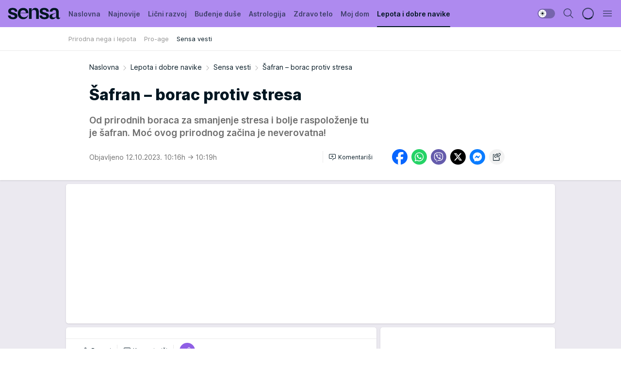

--- FILE ---
content_type: text/html; charset=utf-8
request_url: https://sensa.mondo.rs/lepota-dobre-navike/sensa-vesti/a51642/Safran-borac-protiv-stresa.html
body_size: 34068
content:
<!DOCTYPE html><html  lang="sr"><head><meta charset="utf-8"><meta name="viewport" content="width=device-width, initial-scale=1"><script type="importmap">{"imports":{"#entry":"/_nuxt/entry.rU59UgZa.js"}}</script><script data-cfasync="false">(function(w,d,s,l,i){w[l]=w[l]||[];w[l].push({'gtm.start':
            new Date().getTime(),event:'gtm.js'});var f=d.getElementsByTagName(s)[0],
            j=d.createElement(s),dl=l!='dataLayer'?'&l='+l:'';j.async=true;j.src=
            'https://www.googletagmanager.com/gtm.js?id='+i+dl;f.parentNode.insertBefore(j,f);
            })(window,document,'script','dataLayer','GTM-KTJZ78Z');</script><script>'use strict';(function(b,t,q,h,c,e,f,r,u,a,v,w,m,k,n,p,l){l=(d,g)=>{m=new URLSearchParams(q.search);m.has(d)?g=m.get(d):b[h]&&b[h].hasOwnProperty(d)&&(g=b[h][d]);return isNaN(+g)?g:+g};l('pjnx',!1)||(b[h]=b[h]||{},b[c]=b[c]||{},b[c][e]=b[c][e]||[],k=d=>{a.b[d]=performance.now();a.b[f](d)},n=(d,g)=>{for(;0<d.length;)g[f](d.shift())},p=()=>{a.p=b[c][e][f];b[c][e][f]=a.s[f].bind(a.s)},a=b["__"+h]={t:l('pjfsto',3E3),m:l('pjfstom',2),s:[()=>{k("s");b[c].pubads().setTargeting('pjpel',a.b)}],f:d=>{a.p&&
                (k('f'+d),b[c][e][f]=a.p,a.p=!1,n(a.s,b[c][e]))},g:()=>{a.p&&p();k('g');a.r=setTimeout(()=>a.f('t'),a.t+a.b.g*a.m)}},b[c][e].shift&&(n(b[c][e],a.s),a.b=[],b[c][e][f](()=>a.g()),p(),k('v'+r)))})(window,document,location,'pubjelly','googletag','cmd','push',4);</script><script src="https://pubjelly.nxjmp.com/a/main/pubjelly.js?key=na" async onerror="__pubjelly.f('e')"></script><link rel="canonical" href="https://sensa.mondo.rs/lepota-dobre-navike/sensa-vesti/a51642/Safran-borac-protiv-stresa.html"><script>var googletag = googletag || {}; googletag.cmd = googletag.cmd || [];</script><script src="https://securepubads.g.doubleclick.net/tag/js/gpt.js" async></script><title>Šafran – borac protiv stresa | Sensa</title><script async data-cfasync="false">window.googletag=window.googletag||{},window.googletag.cmd=window.googletag.cmd||[];var packs=window.localStorage.getItem("df_packs"),packsParsed=packs&&JSON.parse(packs)||[];try{var a=window.localStorage.getItem("df_packsx"),s=a&&JSON.parse(a)||[];s.length&&(packsParsed=packsParsed.concat(s),packsParsed=Array.from(new Set(packsParsed)));var r,e=window.localStorage.getItem("df_packsy"),t=(e&&JSON.parse(e)||[]).map(function(a){return a.id});t.length&&(packsParsed=packsParsed.concat(t),packsParsed=Array.from(new Set(packsParsed)))}catch(d){}var standardPacks=window.localStorage.getItem("df_sp"),standardPacksParsed=standardPacks&&JSON.parse(standardPacks)||[];try{var g=window.localStorage.getItem("df_spx"),c=g&&JSON.parse(g)||[];c.length&&(standardPacksParsed=standardPacksParsed.concat(c),standardPacksParsed=Array.from(new Set(standardPacksParsed)));var o,n=window.localStorage.getItem("df_spy"),p=(n&&JSON.parse(n)||[]).map(function(a){return a.id});p.length&&(standardPacksParsed=standardPacksParsed.concat(p),standardPacksParsed=Array.from(new Set(standardPacksParsed)))}catch(P){}var platforms=window.localStorage.getItem("df_pl"),platformsParsed=platforms&&(JSON.parse(platforms)||[]);if(platformsParsed&&platformsParsed.length)for(var i=0;i<platformsParsed.length;i++)1===platformsParsed[i]&&packsParsed?window.googletag.cmd.push(function(){window.googletag.pubads().setTargeting("defractal",packsParsed)}):2===platformsParsed[i]&&packsParsed&&packsParsed.length?(window.midasWidgetTargeting=window.midasWidgetTargeting||{},window.midasWidgetTargeting.targetings=window.midasWidgetTargeting.targetings||[],window.midasWidgetTargeting.targetings.push({defractal:packsParsed})):3===platformsParsed[i]&&standardPacksParsed&&standardPacksParsed.length&&window.googletag.cmd.push(function(){window.googletag.pubads().setTargeting("defractal_sp",standardPacksParsed)});</script><script src="https://cdn.mediaoutcast.com/player/1.15.0/js/mov-init.min.js" async></script><script src="https://cdn.krakenoptimize.com/setup/get/b2550281-1c97-4f7b-33a0-08d9d68e00ed" async body type="text/javascript" data-cfasync="false"></script><script src="https://cdn.defractal.com/scripts/defractal-4-00440014-2B80-4E8B-AEEE-D0E1B87BC4C5.js" async></script><link rel="stylesheet" href="/_nuxt/entry.DWtF8YQq.css" crossorigin><link rel="preload" as="font" href="https://static2sensa.mondo.rs/fonts/Inter.var.woff2" type="font/woff2" crossorigin><link rel="preload" as="font" href="https://static2sensa.mondo.rs/fonts/icomoon/icons.woff" type="font/woff" crossorigin><link rel="preload" as="image" href="https://static2sensa.mondo.rs/api/v3/images/592/1184/79049?ts=2023-10-12T10:19:00"><link rel="modulepreload" as="script" crossorigin href="/_nuxt/entry.rU59UgZa.js"><link rel="preload" as="fetch" fetchpriority="low" crossorigin="anonymous" href="/_nuxt/builds/meta/1acdfaa1-3746-4574-bb62-7885d96358fd.json"><script data-cfasync="false">window.gdprAppliesGlobally=true;(function(){function n(e){if(!window.frames[e]){if(document.body&&document.body.firstChild){var t=document.body;var r=document.createElement("iframe");r.style.display="none";r.name=e;r.title=e;t.insertBefore(r,t.firstChild)}else{setTimeout(function(){n(e)},5)}}}function e(r,a,o,s,c){function e(e,t,r,n){if(typeof r!=="function"){return}if(!window[a]){window[a]=[]}var i=false;if(c){i=c(e,n,r)}if(!i){window[a].push({command:e,version:t,callback:r,parameter:n})}}e.stub=true;e.stubVersion=2;function t(n){if(!window[r]||window[r].stub!==true){return}if(!n.data){return}var i=typeof n.data==="string";var e;try{e=i?JSON.parse(n.data):n.data}catch(t){return}if(e[o]){var a=e[o];window[r](a.command,a.version,function(e,t){var r={};r[s]={returnValue:e,success:t,callId:a.callId};n.source.postMessage(i?JSON.stringify(r):r,"*")},a.parameter)}}const smt=window[r];if(typeof smt!=="function"){window[r]=e;if(window.addEventListener){window.addEventListener("message",t,false)}else{window.attachEvent("onmessage",t)}}}e("__uspapi","__uspapiBuffer","__uspapiCall","__uspapiReturn");n("__uspapiLocator");e("__tcfapi","__tcfapiBuffer","__tcfapiCall","__tcfapiReturn");n("__tcfapiLocator");(function(e){var t=document.createElement("link");t.rel="preconnect";t.as="script";var r=document.createElement("link");r.rel="dns-prefetch";r.as="script";var n=document.createElement("link");n.rel="preload";n.as="script";var i=document.createElement("script");i.id="spcloader";i.type="text/javascript";i["async"]=true;i.charset="utf-8";var a="https://sdk.privacy-center.org/"+e+"/loader.js?target="+document.location.hostname;if(window.didomiConfig&&window.didomiConfig.user){var o=window.didomiConfig.user;var s=o.country;var c=o.region;if(s){a=a+"&country="+s;if(c){a=a+"&region="+c}}}t.href="https://sdk.privacy-center.org/";r.href="https://sdk.privacy-center.org/";n.href=a;i.src=a;var d=document.getElementsByTagName("script")[0];d.parentNode.insertBefore(t,d);d.parentNode.insertBefore(r,d);d.parentNode.insertBefore(n,d);d.parentNode.insertBefore(i,d)})("82d80c84-586b-4519-bdef-240ed8c7f096")})();</script><script data-cfasync="false">function scrollDistance(i,n=66){if(!i||"function"!=typeof i)return;let e,o,t,d;window.addEventListener("scroll",function(l){o||(o=window.pageYOffset),window.clearTimeout(e),e=setTimeout(function(){t=window.pageYOffset,i(d=t-o,o,t),o=null,t=null,d=null},n)},!1)}window.didomiOnReady=window.didomiOnReady||[],window.didomiOnReady.push(function(i){i.notice.isVisible()&&scrollDistance(function(n){parseInt(Math.abs(n),10)>198&&i.notice.isVisible()&&i.setUserAgreeToAll()});if(i.notice.isVisible() && window.innerWidth <= 768){document.body.classList.remove("didomi-popup-open","didomi-popup-open-ios")}if(i.notice.isVisible()){document.querySelector(".didomi-popup").addEventListener("click", e=>{console.log(e)})}});</script><script>window.pp_gemius_identifier = 'B3NLAmMytC2mdWQDwTBQs_VzLcAFEE7jSmM.aGTQMO7.W7';
                function gemius_pending(i) { window[i] = window[i] || function () { var x = window[i + '_pdata'] = window[i + '_pdata'] || []; x[x.length] = arguments; }; };
                gemius_pending('gemius_hit'); gemius_pending('gemius_event'); gemius_pending('gemius_init'); gemius_pending('pp_gemius_hit'); gemius_pending('pp_gemius_event'); gemius_pending('pp_gemius_init');
                (function (d, t) {
                    try {
                        var gt = d.createElement(t), s = d.getElementsByTagName(t)[0], l = 'http' + ((location.protocol == 'https:') ? 's' : ''); gt.setAttribute('async', 'async');
                        gt.setAttribute('defer', 'defer'); gt.src = l + '://gars.hit.gemius.pl/xgemius.js'; s.parentNode.insertBefore(gt, s);
                    } catch (e) { }
                })(document, 'script');</script><meta name="title" content="Šafran – borac protiv stresa"><meta hid="description" name="description" content="Od prirodnih boraca za smanjenje stresa i bolje raspoloženje tu je šafran. Moć ovog prirodnog začina je neverovatna!"><meta hid="robots" property="robots" content="max-image-preview:large"><meta hid="og:type" property="og:type" content="website"><meta hid="og:title" property="og:title" content="Šafran – borac protiv stresa"><meta hid="og:description" property="og:description" content="Od prirodnih boraca za smanjenje stresa i bolje raspoloženje tu je šafran. Moć ovog prirodnog začina je neverovatna!"><meta hid="og:image" property="og:image" content="https://static2sensa.mondo.rs/Picture/79049/jpeg/safran_1570550161.jpg?ts=2023-10-12T10:19:00"><meta hid="og:url" property="og:url" content="https://sensa.mondo.rs/lepota-dobre-navike/sensa-vesti/a51642/Safran-borac-protiv-stresa.html"><meta hid="twitter:card" name="twitter:card" content="summary_large_image"><meta hid="twitter:title" name="twitter:title" content="Šafran – borac protiv stresa"><meta hid="twitter:description" name="twitter:description" content="Sensa 2023"><meta hid="twitter:image" name="twitter:image" content="https://static2sensa.mondo.rs/Picture/79049/jpeg/safran_1570550161.jpg?ts=2023-10-12T10:19:00"><meta hid="twitter.url" name="twitter.url" content="https://sensa.mondo.rs/lepota-dobre-navike/sensa-vesti/a51642/Safran-borac-protiv-stresa.html"><link rel="icon" type="image/svg+xml" href="/favicons/sensa/icon.svg" sizes="any"><link rel="icon" type="image/png" href="/favicons/sensa/favicon-32x32.png" sizes="32x32"><link rel="icon" type="image/png" href="/favicons/sensa/favicon-128x128.png" sizes="128x128"><link rel="apple-touch-icon" type="image/png" href="/favicons/sensa/favicon-180x180.png" sizes="180x180"><link rel="icon" type="image/png" href="/favicons/sensa/favicon-192x192.png" sizes="192x192"><link rel="icon" type="image/png" href="/favicons/sensa/favicon-512x512.png" sizes="512x512"><link rel="alternate" hreflang="sr" href="https://sensa.mondo.rs/lepota-dobre-navike/sensa-vesti/a51642/Safran-borac-protiv-stresa.html"><link rel="alternate" type="application/rss+xml" title="RSS feed for Naslovna" href="https://sensa.mondo.rs/rss/1/Naslovna"><link rel="alternate" type="application/rss+xml" title="RSS feed for Lični razvoj" href="https://sensa.mondo.rs/rss/20/licni-razvoj"><link rel="alternate" type="application/rss+xml" title="RSS feed for Buđenje duše" href="https://sensa.mondo.rs/rss/21/budjenje-duse"><link rel="alternate" type="application/rss+xml" title="RSS feed for Astrologija" href="https://sensa.mondo.rs/rss/39/astrologija"><link rel="alternate" type="application/rss+xml" title="RSS feed for Zdravo telo" href="https://sensa.mondo.rs/rss/22/zdravo-telo"><link rel="alternate" type="application/rss+xml" title="RSS feed for Moj dom" href="https://sensa.mondo.rs/rss/38/moj-dom"><link rel="alternate" type="application/rss+xml" title="RSS feed for Lepota i dobre navike" href="https://sensa.mondo.rs/rss/24/lepota-dobre-navike"><link rel="amphtml" href="https://sensa.mondo.rs/lepota-dobre-navike/sensa-vesti/amp/a51642/Safran-borac-protiv-stresa.html"><script type="application/ld+json">{
  "@context": "https://schema.org",
  "@graph": [
    {
      "@type": "NewsMediaOrganization",
      "@id": "https://sensa.mondo.rs/#publisher",
      "name": "Sensa.rs",
      "url": "https://sensa.mondo.rs/",
      "sameAs": [
        "https://www.facebook.com/lovesensamagazin/",
        "https://www.instagram.com/sensa_magazin/",
        "https://www.youtube.com/channel/UCAmEWTZwOWKDSJ9tT1Ar8YA"
      ],
      "logo": {
        "@type": "ImageObject",
        "@id": "https://sensa.mondo.rs/#/schema/image/sensars-logo",
        "url": "https://staticsensa.mondo.rs/Picture/21/png/sensa-logo",
        "width": 220,
        "height": 34,
        "caption": "Sensa.rs Logo"
      },
      "image": {
        "@id": "https://sensa.mondo.rs/#/schema/image/sensars-logo"
      }
    },
    {
      "@type": "WebSite",
      "@id": "https://sensa.mondo.rs/#/schema/website/sensars",
      "url": "https://sensa.mondo.rs",
      "name": "Sensa.rs",
      "publisher": {
        "@id": "https://sensa.mondo.rs/#publisher"
      },
      "potentialAction": {
        "@type": "SearchAction",
        "target": "https://sensa.mondo.rs/search/1/1?q={search_term_string}",
        "query-input": "required name=search_term_string"
      }
    },
    {
      "@type": "WebPage",
      "@id": "https://sensa.mondo.rs/lepota-dobre-navike/sensa-vesti/a51642/Safran-borac-protiv-stresa.html",
      "url": "https://sensa.mondo.rs/lepota-dobre-navike/sensa-vesti/a51642/Safran-borac-protiv-stresa.html",
      "inLanguage": "sr-Latn",
      "breadcrumb": {
        "@id": "https://sensa.mondo.rs/lepota-dobre-navike/sensa-vesti/a51642/Safran-borac-protiv-stresa.html#/schema/breadcrumb/a51642"
      },
      "name": "Šafran – borac protiv stresa | Lepota i dobre navike | Sensa vesti",
      "isPartOf": {
        "@id": "https://sensa.mondo.rs/#/schema/website/sensars"
      },
      "datePublished": "2023-10-12T10:16:12+02:00",
      "dateModified": "2023-10-12T10:19:01+02:00",
      "description": "Od prirodnih boraca za smanjenje stresa i bolje raspoloženje tu je šafran. Moć ovog prirodnog začina je neverovatna!"
    },
    {
      "@type": [
        "Article",
        "NewsArticle"
      ],
      "@id": "https://sensa.mondo.rs/lepota-dobre-navike/sensa-vesti/a51642/Safran-borac-protiv-stresa.html#/schema/article/a51642",
      "headline": "Šafran – borac protiv stresa",
      "description": "Od prirodnih boraca za smanjenje stresa i bolje raspoloženje tu je šafran. Moć ovog prirodnog začina je neverovatna!",
      "isPartOf": {
        "@id": "https://sensa.mondo.rs/lepota-dobre-navike/sensa-vesti/a51642/Safran-borac-protiv-stresa.html"
      },
      "mainEntityOfPage": {
        "@id": "https://sensa.mondo.rs/lepota-dobre-navike/sensa-vesti/a51642/Safran-borac-protiv-stresa.html"
      },
      "datePublished": "2023-10-12T10:16:12+02:00",
      "dateModified": "2023-10-12T10:19:01+02:00",
      "image": [
        {
          "@context": "http://schema.org",
          "@type": "ImageObject",
          "width": 1200,
          "height": 675,
          "description": "Šafran – borac protiv stresa",
          "url": "https://static2sensa.mondo.rs/Picture/79049/jpeg/safran_1570550161.jpg?ts=2023-10-12T10:19:00"
        },
        {
          "@context": "http://schema.org",
          "@type": "ImageObject",
          "width": 1200,
          "height": 1200,
          "description": "Šafran – borac protiv stresa",
          "url": "https://static2sensa.mondo.rs/MediumImage/79049/jpeg/safran_1570550161.jpg?ts=2023-10-12T10:19:00"
        },
        {
          "@context": "http://schema.org",
          "@type": "ImageObject",
          "width": 1200,
          "height": 900,
          "description": "Šafran – borac protiv stresa",
          "url": "https://static2sensa.mondo.rs/Thumbnail/79049/jpeg/safran_1570550161.jpg?ts=2023-10-12T10:19:00"
        }
      ],
      "keywords": [
        "šafran",
        "stres"
      ],
      "author": [
        {
          "@type": "Person",
          "url": "https://sensa.mondo.rs/journalist10/Teodora-Andric",
          "name": "Teodora Andrić"
        }
      ],
      "publisher": {
        "@id": "https://sensa.mondo.rs/#publisher"
      },
      "isAccessibleForFree": "True"
    },
    {
      "@type": "BreadcrumbList",
      "@id": "https://sensa.mondo.rs/lepota-dobre-navike/sensa-vesti/a51642/Safran-borac-protiv-stresa.html#/schema/breadcrumb/a51642",
      "itemListElement": [
        {
          "@type": "ListItem",
          "position": 1,
          "item": {
            "@type": "WebPage",
            "@id": "https://sensa.mondo.rs/lepota-dobre-navike",
            "url": "https://sensa.mondo.rs/lepota-dobre-navike",
            "name": "Lepota i dobre navike"
          }
        },
        {
          "@type": "ListItem",
          "position": 2,
          "item": {
            "@type": "WebPage",
            "@id": "https://sensa.mondo.rs/lepota-dobre-navike/sensa-vesti",
            "url": "https://sensa.mondo.rs/lepota-dobre-navike/sensa-vesti",
            "name": "Sensa vesti"
          }
        },
        {
          "@type": "ListItem",
          "position": 3,
          "item": {
            "@id": "https://sensa.mondo.rs/lepota-dobre-navike/sensa-vesti/a51642/Safran-borac-protiv-stresa.html",
            "name": "Šafran – borac protiv stresa | Lepota i dobre navike | Sensa vesti"
          }
        }
      ]
    }
  ]
}</script><script type="module" src="/_nuxt/entry.rU59UgZa.js" crossorigin></script></head><body><div id="__nuxt"><div><div class="main light sensa page-has-submenu" style=""><!----><header class="header has-submenu"><div class="container"><div class="header__content_wrap"><div class="header__content"><div class="header-logo"><a href="/" class="" title="Sensa"><div class="header-logo__wrap"><svg class="logo-dimensions header-logo__image"><use xlink:href="/img/logo/sensa.svg?v=28112025#logo-light"></use></svg><span class="header-logo__span">Sensa</span></div></a></div><nav class="header-navigation"><div class="header-navigation__wrap"><ul class="header-navigation__list"><!--[--><li class="js_item_1 header-navigation__list-item"><a href="/" class="has-no-background"><span style=""><!----><span>Naslovna</span></span></a><!----></li><li class="js_item_61 header-navigation__list-item"><a href="/najnovije" class="has-no-background"><span style=""><!----><span>Najnovije</span></span></a><!----></li><li class="js_item_20 header-navigation__list-item"><a href="/licni-razvoj" class="has-no-background"><span style=""><!----><span>Lični razvoj</span></span></a><!----></li><li class="js_item_21 header-navigation__list-item"><a href="/budjenje-duse" class="has-no-background"><span style=""><!----><span>Buđenje duše</span></span></a><!----></li><li class="js_item_39 header-navigation__list-item"><a href="/astrologija" class="has-no-background"><span style=""><!----><span>Astrologija</span></span></a><!----></li><li class="js_item_22 header-navigation__list-item"><a href="/zdravo-telo" class="has-no-background"><span style=""><!----><span>Zdravo telo</span></span></a><!----></li><li class="js_item_38 header-navigation__list-item"><a href="/moj-dom" class="has-no-background"><span style=""><!----><span>Moj dom</span></span></a><!----></li><li class="js_item_24 is-active header-navigation__list-item"><a href="/lepota-dobre-navike" class="has-no-background"><span style=""><!----><span>Lepota i dobre navike</span></span></a><nav class="header__subnavigation isArticle"><div class="header-subnavigation__wrap"><ul class="header-subnavigation__list"><!--[--><li class="js_item_35 header-subnavigation__list-item"><a href="/lepota-dobre-navike/prirodna-nega-i-lepota" class="has-no-background"><span style=""><!----><span>Prirodna nega i lepota</span></span></a><!----></li><li class="js_item_36 header-subnavigation__list-item"><a href="/lepota-dobre-navike/pro-age" class="has-no-background"><span style=""><!----><span>Pro-age</span></span></a><!----></li><li class="is-active js_item_40 header-subnavigation__list-item"><a href="/lepota-dobre-navike/sensa-vesti" class="has-no-background"><span style=""><!----><span>Sensa vesti</span></span></a><!----></li><!--]--></ul><span class="is-hidden header-navigation__list-item is-view-more"><span class="">Još</span> <i class="icon-overflow-menu--vertical view-more-icon" aria-hidden="true"></i><ul class="is-hidden header-subnavigation__children"><!--[--><!--]--></ul></span></div></nav></li><!--]--></ul></div><span class="is-hidden header-navigation__list-item is-view-more">Još <i class="icon-overflow-menu--vertical view-more-icon" aria-hidden="true"></i><ul class="is-hidden header-subnavigation__children"><!--[--><!--]--></ul></span><!--[--><!--]--></nav><div class="header-extra"><div class="theme-toggle theme-toggle--light"><div class="icon-wrap icon-wrap_light"><i class="icon icon-light--filled" aria-hidden="true"></i></div><div class="icon-wrap icon-wrap_asleep"><i class="icon icon-asleep--filled" aria-hidden="true"></i></div></div><div class="header-extra__icon"><i class="icon-search" aria-hidden="true"></i><div class="header-search"><div class="header-search-wrap"><form><input type="text" class="input" placeholder=" Pretraži Sensu"><!----></form><div class="header-search__close"><i aria-hidden="true" class="icon icon-close"></i></div></div></div></div><div class="header-extra__icon" style="display:none;"><i class="icon-headphones-custom" aria-hidden="true"></i></div><!--[--><div class="header-extra__icon isSpinner"><div class="spinner" data-v-eba6742f></div></div><!--]--><div class="header-extra__icon" style="display:none;"><i class="icon-notification" aria-hidden="true"></i></div><div class="header-extra__icon header-extra__menu"><i class="icon-menu" aria-hidden="true"></i></div><div class="navigation-drawer" style="right:-100%;"><div class="navigation-drawer__header"><div class="navigation-drawer__logo"><svg class="navigation-drawer__logo_image"><use xlink:href="/img/logo/sensa.svg?v=28112025#logo-drawer-light"></use></svg></div><div class="navigation-drawer__close"><i class="icon-close" aria-hidden="true"></i></div></div><div class="navigation-drawer__tabs"><span class="is-active">Kategorije</span><span class="">Ostalo</span></div><!----><div class="navigation-drawer__footer"><ul class="social-menu__list"><!--[--><li class="social-menu__list-item"><a href="https://www.facebook.com/lovesensamagazin/" target="_blank" rel="noopener" aria-label="Facebook"><i class="icon-logo--facebook social-menu__list-icon" aria-hidden="true"></i></a></li><li class="social-menu__list-item"><a href="https://twitter.com/SensaLove" target="_blank" rel="noopener" aria-label="Twitter"><i class="icon-logo--twitter social-menu__list-icon" aria-hidden="true"></i></a></li><li class="social-menu__list-item"><a href="https://www.instagram.com/sensa_magazin/" target="_blank" rel="noopener" aria-label="Instagram"><i class="icon-logo--instagram social-menu__list-icon" aria-hidden="true"></i></a></li><li class="social-menu__list-item"><a href="https://sensa.mondo.rs/rss-feed" target="_blank" rel="noopener" aria-label="RSS"><i class="icon-logo--rss social-menu__list-icon" aria-hidden="true"></i></a></li><!--]--></ul></div></div></div></div></div></div></header><!--[--><!--]--><div class="generic-page" data-v-b527da3b><div class="main-container wallpaper-helper" data-v-b527da3b data-v-fdf9347c><!--[--><!----><!--[--><div class="wallpaper-wrapper" data-v-fdf9347c><div class="container"><div id="wallpaper-left" class="wallpaper-left wallpaper-watch"></div><div id="wallpaper-right" class="wallpaper-right wallpaper-watch"></div></div></div><div class="main_wrapper" data-v-fdf9347c><div class="container" data-v-fdf9347c><div id="wallpaper-top" class="wallpaper-top"></div></div><div class="article-header" data-v-fdf9347c data-v-86095f06><div class="article-header-wrap" data-v-86095f06><div class="article-header-container" data-v-86095f06><div class="breadcrumbs-wrap" data-v-86095f06 data-v-77f0710d><div class="breadcrumbs" data-v-77f0710d><a href="/" class="breadcrumbs-link" data-v-77f0710d>Naslovna</a><!--[--><div class="breadcrumbs-icon-container" data-v-77f0710d><i class="icon-chevron--right" aria-hidden="true" data-v-77f0710d></i><a href="/lepota-dobre-navike" class="breadcrumbs-link" data-v-77f0710d>Lepota i dobre navike</a></div><div class="breadcrumbs-icon-container" data-v-77f0710d><i class="icon-chevron--right" aria-hidden="true" data-v-77f0710d></i><a href="/lepota-dobre-navike/sensa-vesti" class="breadcrumbs-link" data-v-77f0710d>Sensa vesti</a></div><div class="breadcrumbs-icon-container" data-v-77f0710d><i class="icon-chevron--right" aria-hidden="true" data-v-77f0710d></i><span class="breadcrumbs-title" data-v-77f0710d>Šafran – borac protiv stresa</span></div><!--]--></div></div><div class="article-header-labels" data-v-86095f06 data-v-4f4997d9><!----><!----><!----><!----><!----></div><h1 class="article-header-title" data-v-86095f06>Šafran – borac protiv stresa</h1><strong class="article-header-lead" data-v-86095f06>Od prirodnih boraca za smanjenje stresa i bolje raspoloženje tu je šafran. Moć ovog prirodnog začina je neverovatna!</strong><!----><!----><div class="article-header-author-share" data-v-86095f06><div class="article-header-author-comments" data-v-86095f06><div class="article-header-author-date" data-v-86095f06><!----><div class="article-header-date" datetime="2023-10-12T10:16:12" data-v-86095f06><time class="article-header-date-published" data-v-86095f06>Objavljeno 12.10.2023. 10:16h  </time><time class="article-header-date-edited" datetime="2023-10-12T10:19:01" data-v-86095f06> → 10:19h</time></div></div><div class="article-engagement-bar" data-v-86095f06 data-v-c0f3996a><div class="card-engagement-bar card-engagement-bar-wrap" data-v-c0f3996a><div class="card-engagement-bar__left"><!----><!----><!----><div role="button" class="btn"><!--[--><i class="icon-add-comment"></i><span class="text-add-comment">Komentariši</span><!--]--></div></div><!----></div></div></div><div class="article-exposed-share" data-v-86095f06 data-v-5d9026f4><div class="tooltip-box card-share-wrap" data-v-5d9026f4 data-v-2f96c82c><!--[--><!--[--><a role="button" class="tooltip-box__item facebook" data-v-2f96c82c><svg viewBox="0 0 32 32" class="icon facebook" data-v-2f96c82c><use xlink:href="/img/sprite-shares-02042025.svg#facebook-sign" data-v-2f96c82c></use></svg></a><!--]--><!--[--><a role="button" class="tooltip-box__item whatsapp" data-v-2f96c82c><svg viewBox="0 0 24 24" class="icon whatsapp" data-v-2f96c82c><use xlink:href="/img/sprite-shares-02042025.svg#whatsapp" data-v-2f96c82c></use></svg></a><!--]--><!--[--><a role="button" class="tooltip-box__item viber" data-v-2f96c82c><svg viewBox="0 0 24 24" class="icon viber" data-v-2f96c82c><use xlink:href="/img/sprite-shares-02042025.svg#viber" data-v-2f96c82c></use></svg></a><!--]--><!--[--><a role="button" class="tooltip-box__item twitter" data-v-2f96c82c><svg viewBox="0 0 24 24" class="icon twitter" data-v-2f96c82c><use xlink:href="/img/sprite-shares-02042025.svg#twitter" data-v-2f96c82c></use></svg></a><!--]--><!--[--><a role="button" class="tooltip-box__item messenger" data-v-2f96c82c><svg viewBox="0 0 24 24" class="icon messenger" data-v-2f96c82c><use xlink:href="/img/sprite-shares-02042025.svg#messenger" data-v-2f96c82c></use></svg></a><!--]--><!--]--><a role="button" class="tooltip-box__item copy-link" data-v-2f96c82c><svg viewBox="0 0 24 24" class="icon copy-link" data-v-2f96c82c><use xlink:href="/img/sprite-shares-02042025.svg#copy--link-adapted" data-v-2f96c82c></use></svg></a></div></div></div></div></div></div><div class="container" data-v-fdf9347c><!--[--><!--[--><!----><!--]--><!--[--><div class="container placeholder250px gptArticleTop" data-v-fdf9347c><div class="gpt-ad-banner"><div position="0" lazy="false"></div></div></div><!--]--><!--[--><div class="article-main" data-v-fdf9347c><div class="is-main article-content with-sidebar" data-v-1df6af20><div class="full-width" data-v-1df6af20><div class="sticky-scroll-container isSticky" data-v-1df6af20><!--[--><!--[--><div class="generic-component" data-v-1df6af20 data-v-a6cdc878><article class="" data-v-a6cdc878><div class="article-big-image" is-storytelling="false" data-v-896fd29b><figure class="big-image-container" data-v-896fd29b><div class="card-image-container" style="" data-v-896fd29b data-v-ecf0a92a><picture class="" data-v-ecf0a92a><!--[--><source media="(max-width: 1023px)" srcset="https://static2sensa.mondo.rs/api/v3/images/960/1920/79049?ts=2023-10-12T10:19:00,
https://static2sensa.mondo.rs/api/v3/images/960/1920/79049?ts=2023-10-12T10:19:00 1.5x" data-v-ecf0a92a><source media="(min-width: 1024px)" srcset="https://static2sensa.mondo.rs/api/v3/images/960/1920/79049?ts=2023-10-12T10:19:00" data-v-ecf0a92a><!--]--><img src="https://static2sensa.mondo.rs/api/v3/images/960/1920/79049?ts=2023-10-12T10:19:00" srcset="https://static2sensa.mondo.rs/api/v3/images/960/1920/79049?ts=2023-10-12T10:19:00,
https://static2sensa.mondo.rs/api/v3/images/960/1920/79049?ts=2023-10-12T10:19:00 1.5x" alt="safran_1570550161.jpg" class="" style="" data-v-ecf0a92a></picture></div><figcaption class="big-image-source" data-v-896fd29b><!----><span class="big-image-source-copy" data-v-896fd29b>Foto:&nbsp;Shutterstock</span></figcaption></figure></div><!----><div class="article-body"><!----><!----><!--[--><!--[--><div class="container" document-template="NewsArticle"></div><!----><!--]--><!--[--><div class="article-rte" document-template="NewsArticle"> <p>Koliko puta si se našla/o u situaciji na poslu kada je vreme kratko, a rokovi sve bliži? A onda je stigao i novi projekat koji ne možeš da završiš danas. A prihvatila/o si i obećala da možeš. Tenzija, pritisak u glavi i grudima, hladan znoj, panika… <br />A možda si se posvađala sa partnerom ili si imala jedan dug razgovor sa roditeljima u kome su te po ko zna koji put podsetili šta nisi uradila, završila, a možda…. si ok sa svima oko sebe ali se osećaš usamljeno I kao da nigde ne pripadaš. Lista situacija je duga i za svakog od nas specifična. Pored onih svakodnevnih trenutaka u odnosima, ne zaboravimo i na velike okidače poput bolesti ili gubitka bliske osobe kao i drugih nepredviđenih životnih okolnosti.</p> </div><!----><!--]--><!--[--><div class="article-ad inText-banner-wrapper" document-template="NewsArticle"><!--[--><div class="container placeholder250px"><div class="gpt-ad-banner"><div position="1" lazy="false"></div></div></div><!--]--><!----></div><!----><!--]--><!--[--><div class="article-rte paragrafNumber_2" document-template="NewsArticle"> <p>Jedna reč stoji iza svega: Stres. </p> </div><!----><!--]--><!--[--><div class="article-ad" document-template="NewsArticle"><!----><div class="midas-intext"><div id="midasWidget__11609"></div></div></div><!----><!--]--><!--[--><div class="article-rte paragrafNumber_3" document-template="NewsArticle"> <p>Stres je prirodna reakcija tela na određene zahteve, situacije ili događaje koji se percipiraju kao pretnja ili izazov za nas. U osnovi, stres predstavlja fizički i emocionalni odgovor organizma na izazovne ili opasne situacije, koje mogu da dovedu do poremećaja ravnoteže u organizmu.</p> </div><!----><!--]--><!--[--><div class="article-rte" document-template="NewsArticle"> <p>Kada smo pod stresom, naš organizam oslobađa hormone stresa, poput kortizola i adrenalina, što dovodi do povećanja krvnog pritiska, ubrzanja otkucaja srca, povećanja disanja i drugih fizičkih simptoma. </p> </div><!----><!--]--><!--[--><div class="article-rte" document-template="NewsArticle"> <p>Malo stresa može biti korisno i podstaći nas na akciju, ali mi ovde govorimo o prekomernom i dugotrajnom stresu koji može biti štetan po naše mentalno i fizičko zdravlje, i dovodi do raznih mentalnih stanja, poput anksioznosti, depresije, povećanja rizika od srčanih bolesti, dijabetesa, problema sa spavanjem i drugih problema. Zato je važno naučiti kako da se nosimo sa stresom na zdrav i konstruktivan način.</p> </div><!----><!--]--><!--[--><div class="article-rte" document-template="NewsArticle"> <p>Šta može pomoći da se osećamo bolje? Tehnike opuštanja svakako pomažu. Među njima, tu je svesno disanje nekoliko minuta, kada se fokusiramo na duboke udahe na nos, a izdahe na usta. Kada to radimo samo 3 minuta u toku izloženosti stresogenim situacijama, dolazi do jednog smirivanja na nivou tela. Pomaze i ako odeš u jednu šetnji ili istreniraš kako bi izbacio/la tu negativnu energiju iz tela. <br />Zatim je tu proces prihvatanja svojih misli i osećanja. Da li dozvoljavamo sebi da se osećamo kako se osećamo? Ili se mučimo jer mislimo da nije prihvatljivo da nam ne bude dobro, da smo time manje savršeni.</p> </div><!----><!--]--><!--[--><div class="article-rte" document-template="NewsArticle"> <p>Od prirodnih boraca za smanjenje stresa i bolje raspoloženje tu je šafran. Moć ovog prirodnog začina je neverovatna.</p> </div><!----><!--]--><!--[--><div class="article-rte" document-template="NewsArticle"> <p>Iako je biljka prepoznata u kulinarstvu zbog svog prepoznatljivog ukusa i mirisa, šafran ima i lekovita svojstva koja mogu da utiču na naše telo i um.</p> </div><!----><!--]--><!--[--><div class="article-rte" document-template="NewsArticle"> <p>Kada se koristi kao lek, šafran utiče na naše raspoloženje, poboljšava osećaj zadovoljstva, stvara entuzijazam, podiže energiju i čini da se osećamo srećnijim. Takođe, može pomoći u ublažavanju simptoma anksioznosti i depresije, smanjiti stres, povećati koncentraciju i poboljšati kvalitet sna.</p> </div><!----><!--]--><!--[--><div class="article-rte" document-template="NewsArticle"> <p>Šafran je poznat i po svojim antioksidativnim svojstvima, što znači da pomaže u sprečavanju oksidativnog stresa u telu, koji je uzrok nastanka ozbiljnih bolesti.</p> </div><!----><!--]--><!--[--><div class="article-rte" document-template="NewsArticle"> <p>Osim toga, šafran je bogat vitaminima i mineralima, uključujući vitamin C, magnezijum, gvožđe, fosfor i kalijum, koji mogu pomoći u održavanju zdravog imunološkog sistema i opšteg zdravlja.</p> </div><!----><!--]--><!--[--><div class="article-rte" document-template="NewsArticle"> <p>Ukratko, biljka šafran pomaže u poboljšanju raspoloženja, smanjenju stresa i anksioznosti, povećanju energije i koncentracije, kao I poboljšanju kvaliteta sna, Šafran doprinosi balansu našeg emotivnog stanja.</p> </div><!----><!--]--><!--[--><div class="article-rte" document-template="NewsArticle"> <p>Nije jednostavno doci do šafrana u prirodi. Za proizvodnju samo jednog kilograma šafrana potrebno čak 150000 cvetova. Lekoviti deo biljke je tučak i upravo se ovaj deo koristi u medicine. Proces u kome se najveći broj aktivnih sastojaka obezbeđuje je sušenje na niskim temperaturama, bez dodataka.</p> </div><!----><!--]--><!--[--><div class="article-rte" document-template="NewsArticle"> <p>Mi smo upravo na ovaj način proizveli preparat Atensu, od čistog, prirodnog šafrana. Prepoznajući važnost lakoće upotrebe, odlučili smo da donesemo proizvod u direkt formi. Kesica Atense se lako otapa u ustima, bez tečnosti. Još jedan novitet je i ukus koji je karakterističan za Atensu. Izabrali smo višnju kako bismo i u ovom segmentu doneli nešto neuobičajeno.</p> </div><!----><!--]--><!--[--><div class="article-rte" document-template="NewsArticle"> <p>Atensa je nas odgovor na pravu epidemiju stresa i podrška u postizanju emotivnog balansa.</p> </div><!----><!--]--><!--[--><div class="article-rte" document-template="NewsArticle"> <p>Svakome od nas koji smo se prepoznali u nekoj od situacija i načina reagovanja želimo da poručimo da je mentalno zdravlje izuzetno vazno, da razumemo koliko je proces oslobađanja od stresa zahtevan I da znamo da nije lako, ali da smo tu jedni za druge, da se podržimo I razgovaramo o mentalnim stanjima, jer je uvek vazno da brinemo o sebi.</p> </div><!----><!--]--><!--[--><div class="article-rte" document-template="NewsArticle"> <p>Zato čestitaj sebi na svakom danu I malim pobedama, svim dobrim odlukama, prepoznaj okidače stresa I radi na tome da razviješ mehanizme da ih rešiš, #budibolje Atensa.</p> </div><!----><!--]--><!--[--><!----><!----><!--]--><!--]--><!----><!----></div><!----><!----></article></div><!--]--><!--[--><div class="generic-component" data-v-1df6af20 data-v-a6cdc878><div class="article-progression" data-v-a6cdc878 data-v-d6eb61a3><a href="/lepota-dobre-navike/sensa-vesti/a51645/Odrzana-tribina-National-Geographic-i-Andrije-Gerica-Jaki-u-glavi-u-skoli-i-u-sali.html" class="article-progression__link" data-v-d6eb61a3><span class="arrow is-left" data-v-d6eb61a3></span>Prethodna vest</a><a href="/lepota-dobre-navike/prirodna-nega-i-lepota/a51638/Kako-zene-preko-60-godine-treba-da-stilizuju-i-nose-kapute-ove-jeseni-i-zime.html" class="article-progression__link" data-v-d6eb61a3><span class="arrow is-right" data-v-d6eb61a3></span>Sledeća vest</a></div></div><!--]--><!--[--><div class="generic-component" data-v-1df6af20 data-v-a6cdc878><section class="article-tags" data-v-a6cdc878 data-v-0c543b8f><div class="article-tags__title" data-v-0c543b8f>Tagovi</div><ul class="article-tags__list" data-v-0c543b8f><!--[--><li class="article-tags__tag" data-v-0c543b8f><a href="/tag10977/Safran/1" class="article-tags__tag-link" data-v-0c543b8f>Šafran</a></li><li class="article-tags__tag" data-v-0c543b8f><a href="/tag435/Stres/1" class="article-tags__tag-link" data-v-0c543b8f>Stres</a></li><!--]--></ul></section></div><!--]--><!--[--><div class="generic-component isSticky isBottom" data-v-1df6af20 data-v-a6cdc878><div class="article-engagement-bar" data-v-a6cdc878 data-v-c0f3996a><div class="card-engagement-bar card-engagement-bar-wrap" data-v-c0f3996a><div class="card-engagement-bar__left"><div role="button" class="btn"><i class="icon-thumbs-up"></i><!----><!----><!----><!--[-->Reaguj<!--]--></div><!----><div class="card-divider card-divider-wrap"></div><div role="button" class="btn"><!--[--><i class="icon-add-comment"></i><span class="text-add-comment">Komentariši</span><!--]--></div></div><div class="inArticle card-engagement-bar__right"><div class="card-divider card-divider-wrap"></div><span role="button" aria-label="share" class="btn--round"><i class="icon-share"></i></span><!----></div></div></div></div><!--]--><!--]--></div></div></div><aside class="article-sidebar" data-v-1d5f7d48><div class="scroll-reference-start isSticky" data-v-1d5f7d48><!--[--><div class="generic-component" data-v-1d5f7d48 data-v-a6cdc878><div class="container placeholder600px" data-v-a6cdc878><div class="gpt-ad-banner"><div position="0" lazy="false"></div></div></div></div><div class="generic-component" data-v-1d5f7d48 data-v-a6cdc878><div class="latest-news-acl" data-v-a6cdc878 data-v-cea0f783><div class="latest-news-list-feed" data-v-cea0f783><div class="news-feed" data-v-cea0f783 data-v-8cf1da25><!--[--><div class="card-header card-header-wrap card-header-wrap" data-v-8cf1da25 data-v-57c342d2><!----><span class="card-header__title" data-v-57c342d2>Najnovije</span><a href="/najnovije" class="card-header__icon" data-v-57c342d2><i class="icon-arrow--right" data-v-57c342d2></i></a></div><!--]--><div class="" data-v-8cf1da25><!--[--><!--[--><!----><div class="feed-list-item" data-v-8cf1da25><div class="card-divider card-divider-wrap card-divider" data-v-8cf1da25 data-v-49e31b96></div><div class="card card-wrap type-news-card-c-simple" data-v-8cf1da25 data-v-d3260d91><a href="/astrologija/a57657/mesecni-horoskop-za-februar-2026.html" class="card-link" rel="rel"><!--[--><!--[--><!--]--><div class="card-content"><div class="card-text-content"><!--[--><div class="card-labels-wrap is-visible-desktop" data-v-d3260d91><div class="card-labels" data-v-d3260d91 data-v-6ed27fdc><!----><!----><!----><!----><!----><!----><!----><!----><div class="is-secondary card-label card-label-wrap" data-v-6ed27fdc data-v-d3a173a3><!----><!----><span class="label-text" data-v-d3a173a3>Astrologija</span></div><!----><!----></div></div><!--]--><!--[--><div class="card-title hasAltTime" data-v-d3260d91><!----><h2 class="title isTitleLighter" data-v-d3260d91>Mesečni horoskop za februar 2026: Vodoliju očekuju promene na poslu, a evo ko gubi glavu zbog ljubavi</h2></div><div class="alt-time" data-v-d3260d91><div class="is-secondary-alt card-label card-label-wrap" data-v-d3260d91 data-v-d3a173a3><!----><!----><span class="label-text" data-v-d3a173a3>Pre 8 h</span></div></div><!--]--><!--[--><!--]--><!--[--><!--]--><!----></div><!--[--><!--]--></div><!----><!--]--></a><!--[--><!--]--><!----></div></div><!----><!--]--><!--[--><!----><div class="feed-list-item" data-v-8cf1da25><div class="card-divider card-divider-wrap card-divider" data-v-8cf1da25 data-v-49e31b96></div><div class="card card-wrap type-news-card-c-simple" data-v-8cf1da25 data-v-d3260d91><a href="/astrologija/a57665/dnevni-horoskop-17-januar-2026.html" class="card-link" rel="rel"><!--[--><!--[--><!--]--><div class="card-content"><div class="card-text-content"><!--[--><div class="card-labels-wrap is-visible-desktop" data-v-d3260d91><div class="card-labels" data-v-d3260d91 data-v-6ed27fdc><!----><!----><!----><!----><!----><!----><!----><!----><div class="is-secondary card-label card-label-wrap" data-v-6ed27fdc data-v-d3a173a3><!----><!----><span class="label-text" data-v-d3a173a3>Astrologija</span></div><!----><!----></div></div><!--]--><!--[--><div class="card-title hasAltTime" data-v-d3260d91><!----><h2 class="title isTitleLighter" data-v-d3260d91>Dnevni horoskop za 17. januar 2026: Ovan puca od samopouzdanja, Devici prija sporiji tempo</h2></div><div class="alt-time" data-v-d3260d91><div class="is-secondary-alt card-label card-label-wrap" data-v-d3260d91 data-v-d3a173a3><!----><!----><span class="label-text" data-v-d3a173a3>Pre 22 h</span></div></div><!--]--><!--[--><!--]--><!--[--><!--]--><!----></div><!--[--><!--]--></div><!----><!--]--></a><!--[--><!--]--><!----></div></div><!----><!--]--><!--[--><!----><div class="feed-list-item" data-v-8cf1da25><div class="card-divider card-divider-wrap card-divider" data-v-8cf1da25 data-v-49e31b96></div><div class="card card-wrap type-news-card-c-simple" data-v-8cf1da25 data-v-d3260d91><a href="/astrologija/a57666/sta-mladi-mesec-u-jarcu-donosi-svakom-znaku-horoskopa-18-januara-2026.html" class="card-link" rel="rel"><!--[--><!--[--><!--]--><div class="card-content"><div class="card-text-content"><!--[--><div class="card-labels-wrap is-visible-desktop" data-v-d3260d91><div class="card-labels" data-v-d3260d91 data-v-6ed27fdc><!----><!----><!----><!----><!----><!----><!----><!----><div class="is-secondary card-label card-label-wrap" data-v-6ed27fdc data-v-d3a173a3><!----><!----><span class="label-text" data-v-d3a173a3>Astrologija</span></div><!----><!----></div></div><!--]--><!--[--><div class="card-title hasAltTime" data-v-d3260d91><!----><h2 class="title isTitleLighter" data-v-d3260d91>Šta mladi Mesec u Jarcu donosi svakom znaku horoskopa 18. januara 2026? Neko počinje vezu, a neko nov posao</h2></div><div class="alt-time" data-v-d3260d91><div class="is-secondary-alt card-label card-label-wrap" data-v-d3260d91 data-v-d3a173a3><!----><!----><!----></div></div><!--]--><!--[--><!--]--><!--[--><!--]--><!----></div><!--[--><!--]--></div><!----><!--]--></a><!--[--><!--]--><!----></div></div><!----><!--]--><!--[--><!----><div class="feed-list-item" data-v-8cf1da25><div class="card-divider card-divider-wrap card-divider" data-v-8cf1da25 data-v-49e31b96></div><div class="card card-wrap type-news-card-c-simple" data-v-8cf1da25 data-v-d3260d91><a href="/licni-razvoj/popularna-psihologija/a57663/ako-znate-odgovore-na-11-pitanja-mozda-ste-genije.html" class="card-link" rel="rel"><!--[--><!--[--><!--]--><div class="card-content"><div class="card-text-content"><!--[--><div class="card-labels-wrap is-visible-desktop" data-v-d3260d91><div class="card-labels" data-v-d3260d91 data-v-6ed27fdc><!----><!----><!----><!----><!----><!----><!----><!----><div class="is-secondary card-label card-label-wrap" data-v-6ed27fdc data-v-d3a173a3><!----><!----><span class="label-text" data-v-d3a173a3>Popularna psihologi&hellip;</span></div><!----><!----></div></div><!--]--><!--[--><div class="card-title hasAltTime" data-v-d3260d91><!----><h2 class="title isTitleLighter" data-v-d3260d91>Ako znate odgovore na 11 pitanja, možda ste genije: Nisu laka, ali su logična ako vam je IQ iznad proseka</h2></div><div class="alt-time" data-v-d3260d91><div class="is-secondary-alt card-label card-label-wrap" data-v-d3260d91 data-v-d3a173a3><!----><!----><!----></div></div><!--]--><!--[--><!--]--><!--[--><!--]--><!----></div><!--[--><!--]--></div><!----><!--]--></a><!--[--><!--]--><!----></div></div><!----><!--]--><!--[--><!----><div class="feed-list-item" data-v-8cf1da25><div class="card-divider card-divider-wrap card-divider" data-v-8cf1da25 data-v-49e31b96></div><div class="card card-wrap type-news-card-c-simple" data-v-8cf1da25 data-v-d3260d91><a href="/budjenje-duse/srecan-zivot/a57661/sta-ljubimac-pogledom-pokusava-da-kaze.html" class="card-link" rel="rel"><!--[--><!--[--><!--]--><div class="card-content"><div class="card-text-content"><!--[--><div class="card-labels-wrap is-visible-desktop" data-v-d3260d91><div class="card-labels" data-v-d3260d91 data-v-6ed27fdc><!----><!----><!----><!----><!----><!----><!----><!----><div class="is-secondary card-label card-label-wrap" data-v-6ed27fdc data-v-d3a173a3><!----><!----><span class="label-text" data-v-d3a173a3>Srećan život</span></div><!----><!----></div></div><!--]--><!--[--><div class="card-title hasAltTime" data-v-d3260d91><!----><h2 class="title isTitleLighter" data-v-d3260d91>Šta ljubimac pogledom pokušava da vam kaže? Mačka i pas ne trepću iz istog razloga, naučite značenje</h2></div><div class="alt-time" data-v-d3260d91><div class="is-secondary-alt card-label card-label-wrap" data-v-d3260d91 data-v-d3a173a3><!----><!----><!----></div></div><!--]--><!--[--><!--]--><!--[--><!--]--><!----></div><!--[--><!--]--></div><!----><!--]--></a><!--[--><!--]--><!----></div></div><!----><!--]--><!--]--></div><!--[--><!--]--><!--[--><!--]--><!--[--><!--]--></div></div></div></div><div class="generic-component" data-v-1d5f7d48 data-v-a6cdc878><div class="container placeholder600px" data-v-a6cdc878><div class="gpt-ad-banner"><div position="0" lazy="false"></div></div></div></div><div class="generic-component" data-v-1d5f7d48 data-v-a6cdc878><div class="lazy-component" data-v-a6cdc878 data-v-c30c4edf><!--[--><!--]--></div></div><!--]--></div></aside></div><!--]--><!--[--><div class="async-block" data-v-fdf9347c data-v-ac3220c8><!--[--><!--]--></div><!--]--><!--[--><div class="async-block" data-v-fdf9347c data-v-ac3220c8><!--[--><!--]--></div><!--]--><!--[--><div class="html-text-element" data-v-fdf9347c><div><script>if (!window.modalInterval) {    window.modalInterval = setInterval(() => {        const els = document.querySelectorAll("[href='#openGigyaModal']");        if (els.length) {            [...els].forEach(el => {                if (!el.dataset['scriptCreated']) {                    el.addEventListener('click', e => {                        e.preventDefault();                        document.querySelector('.header-extra__icon .icon-user--avatar').parentNode.click();                    });                    el.dataset['scriptCreated'] = 'created';                }            });        }    }, 1000);}</script></div></div><!--]--><!--]--></div></div><!--]--><!--]--></div></div><!----><footer class="footer" data-v-4fb47662><div class="container" data-v-4fb47662><div class="footer-logo__wrap" data-v-4fb47662><svg viewBox="0 0 109 24" class="footer-logo__image" data-v-4fb47662><use xlink:href="/img/logo/sensa.svg?v=28112025#logo-drawer-light" data-v-4fb47662></use></svg><span class="header-logo__span" data-v-4fb47662>Sensa</span></div><nav class="footer-navigation__wrap" data-v-4fb47662 data-v-5464f09b><ul class="footer-navigation__list" data-v-5464f09b><!--[--><li class="footer-navigation__list-item is-category" data-v-5464f09b><a href="/" class="has-no-background footer-custom" theme="light" data-v-5464f09b><span style=""><!----><span>Naslovna</span></span></a><span class="bottom-line light category-surface-color-default" data-v-5464f09b></span></li><li class="footer-navigation__list-item is-category" data-v-5464f09b><a href="/najnovije" class="has-no-background footer-custom" theme="light" data-v-5464f09b><span style=""><!----><span>Najnovije</span></span></a><span class="bottom-line light category-surface-color-default" data-v-5464f09b></span></li><li class="footer-navigation__list-item is-category" data-v-5464f09b><a href="/licni-razvoj" class="has-no-background footer-custom" theme="light" data-v-5464f09b><span style=""><!----><span>Lični razvoj</span></span></a><span class="bottom-line light category-surface-color-default" data-v-5464f09b></span></li><li class="footer-navigation__list-item is-category" data-v-5464f09b><a href="/budjenje-duse" class="has-no-background footer-custom" theme="light" data-v-5464f09b><span style=""><!----><span>Buđenje duše</span></span></a><span class="bottom-line light category-surface-color-default" data-v-5464f09b></span></li><li class="footer-navigation__list-item is-category" data-v-5464f09b><a href="/astrologija" class="has-no-background footer-custom" theme="light" data-v-5464f09b><span style=""><!----><span>Astrologija</span></span></a><span class="bottom-line light category-surface-color-default" data-v-5464f09b></span></li><li class="footer-navigation__list-item is-category" data-v-5464f09b><a href="/zdravo-telo" class="has-no-background footer-custom" theme="light" data-v-5464f09b><span style=""><!----><span>Zdravo telo</span></span></a><span class="bottom-line light category-surface-color-default" data-v-5464f09b></span></li><li class="footer-navigation__list-item is-category" data-v-5464f09b><a href="/moj-dom" class="has-no-background footer-custom" theme="light" data-v-5464f09b><span style=""><!----><span>Moj dom</span></span></a><span class="bottom-line light category-surface-color-default" data-v-5464f09b></span></li><li class="is-active footer-navigation__list-item is-category" data-v-5464f09b><a href="/lepota-dobre-navike" class="has-no-background footer-custom" theme="light" data-v-5464f09b><span style=""><!----><span>Lepota i dobre navike</span></span></a><span class="bottom-line light category-surface-color-default" data-v-5464f09b></span></li><!--]--></ul></nav><div class="footer-divider" data-v-4fb47662></div><div data-v-4fb47662><ul class="footer-magazines-list__list" data-v-4fb47662 data-v-af12385a><!--[--><li class="footer-magazines-list__list-item" data-v-af12385a><a href="https://www.kurir.rs/" target="_blank" rel="noopener" aria-label="Kurir" data-v-af12385a><svg viewBox="0 0 46 24" class="footer-magazines-list__svg" data-v-af12385a><use xlink:href="/img/footer-logo-sprite-complete-responsive.svg#logo-kurir" data-v-af12385a></use></svg></a></li><li class="footer-magazines-list__list-item" data-v-af12385a><a href="https://mondo.rs/" target="_blank" rel="noopener" aria-label="Mondo" data-v-af12385a><svg viewBox="0 0 68.1 24" class="footer-magazines-list__svg" data-v-af12385a><use xlink:href="/img/footer-logo-sprite-complete-responsive.svg#logo-mondo" data-v-af12385a></use></svg></a></li><li class="footer-magazines-list__list-item" data-v-af12385a><a href="https://www.espreso.co.rs/" target="_blank" rel="noopener" aria-label="Espreso" data-v-af12385a><svg viewBox="0 0 49.1 24" class="footer-magazines-list__svg" data-v-af12385a><use xlink:href="/img/footer-logo-sprite-complete-responsive.svg#logo-espreso" data-v-af12385a></use></svg></a></li><li class="footer-magazines-list__list-item" data-v-af12385a><a href="https://elle.rs/" target="_blank" rel="noopener" aria-label="Elle" data-v-af12385a><svg viewBox="0 0 42.3 24" class="footer-magazines-list__svg" data-v-af12385a><use xlink:href="/img/footer-logo-sprite-complete-responsive.svg#logo-elle" data-v-af12385a></use></svg></a></li><li class="footer-magazines-list__list-item" data-v-af12385a><a href="https://stil.kurir.rs/" target="_blank" rel="noopener" aria-label="Stil kurir" data-v-af12385a><svg viewBox="0 0 19.9 24" class="footer-magazines-list__svg" data-v-af12385a><use xlink:href="/img/footer-logo-sprite-complete-responsive.svg#logo-stil" data-v-af12385a></use></svg></a></li><li class="footer-magazines-list__list-item" data-v-af12385a><a href="https://glossy.espreso.co.rs/" target="_blank" rel="noopener" aria-label="Glossy" data-v-af12385a><svg viewBox="0 0 51.4 24" class="footer-magazines-list__svg" data-v-af12385a><use xlink:href="/img/footer-logo-sprite-complete-responsive.svg#logo-glossy" data-v-af12385a></use></svg></a></li><li class="footer-magazines-list__list-item" data-v-af12385a><a href="https://lepaisrecna.mondo.rs/" target="_blank" rel="noopener" aria-label="Lepa i srećna" data-v-af12385a><svg viewBox="0 0 50.1 24" class="footer-magazines-list__svg" data-v-af12385a><use xlink:href="/img/footer-logo-sprite-complete-responsive.svg#logo-lepaisrecna" data-v-af12385a></use></svg></a></li><li class="footer-magazines-list__list-item" data-v-af12385a><a href="https://smartlife.mondo.rs/" target="_blank" rel="noopener" aria-label="Smartlife" data-v-af12385a><svg viewBox="0 0 63.1 24" class="footer-magazines-list__svg" data-v-af12385a><use xlink:href="/img/footer-logo-sprite-complete-responsive.svg#logo-smartlife" data-v-af12385a></use></svg></a></li><li class="footer-magazines-list__list-item" data-v-af12385a><a href="https://yumama.mondo.rs/" target="_blank" rel="noopener" aria-label="Yumama" data-v-af12385a><svg viewBox="0 0 78.6 24" class="footer-magazines-list__svg" data-v-af12385a><use xlink:href="/img/footer-logo-sprite-complete-responsive.svg#logo-yumama" data-v-af12385a></use></svg></a></li><li class="footer-magazines-list__list-item" data-v-af12385a><a href="https://stvarukusa.mondo.rs/" target="_blank" rel="noopener" aria-label="Stvar Ukusa" data-v-af12385a><svg viewBox="0 0 67.1 24" class="footer-magazines-list__svg" data-v-af12385a><use xlink:href="/img/footer-logo-sprite-complete-responsive.svg#logo-stvarukusa" data-v-af12385a></use></svg></a></li><!--]--></ul><div class="footer-divider" data-v-4fb47662></div></div><div data-v-4fb47662><nav class="extra-menu__wrap" data-v-4fb47662 data-v-f1a650e6><ul class="extra-menu__list" data-v-f1a650e6><!--[--><li class="extra-menu__list-item" data-v-f1a650e6><a href="/Impresum" class="" data-v-f1a650e6>Impresum</a></li><li class="extra-menu__list-item" data-v-f1a650e6><a href="https://static2sensa.mondo.rs/Binary/16/Uslovi-koriscenja-WMG.pdf" target="_blank" data-v-f1a650e6>Pravila i uslovi korišćenja</a></li><li class="extra-menu__list-item" data-v-f1a650e6><a href="/Kontakt" class="" data-v-f1a650e6>Kontakt</a></li><li class="extra-menu__list-item" data-v-f1a650e6><a href="/Politika-o-kolacicima" class="" data-v-f1a650e6>Politika o kolačićima</a></li><li class="extra-menu__list-item" data-v-f1a650e6><a href="https://static2sensa.mondo.rs/Binary/18/POLITIKA-PRIVATNOSTI.pdf" target="_blank" data-v-f1a650e6>Politika privatnosti</a></li><li class="extra-menu__list-item" data-v-f1a650e6><a href="/n110/Marketing" class="" data-v-f1a650e6>Marketing </a></li><li class="extra-menu__list-item" data-v-f1a650e6><a href="/1/1/Archive" class="" data-v-f1a650e6>Arhiva</a></li><!--]--></ul></nav><div class="footer-divider" data-v-4fb47662></div></div><div data-v-4fb47662><nav class="social-menu-footer__wrap" data-v-4fb47662 data-v-789022e0><ul class="social-menu-footer__list" data-v-789022e0><!--[--><li class="social-menu-footer__list-item" data-v-789022e0><a href="https://www.facebook.com/lovesensamagazin/" target="_blank" rel="noopener" aria-label="Facebook" data-v-789022e0><svg viewBox="0 0 24 24" class="social-menu-footer__svg" data-v-789022e0><use xlink:href="/img/sprite-shares-02042025.svg#channel-facebook-light" data-v-789022e0></use></svg></a></li><li class="social-menu-footer__list-item" data-v-789022e0><a href="https://twitter.com/SensaLove" target="_blank" rel="noopener" aria-label="Twitter" data-v-789022e0><svg viewBox="0 0 24 24" class="social-menu-footer__svg" data-v-789022e0><use xlink:href="/img/sprite-shares-02042025.svg#channel-twitter-light" data-v-789022e0></use></svg></a></li><li class="social-menu-footer__list-item" data-v-789022e0><a href="https://www.instagram.com/sensa_magazin/" target="_blank" rel="noopener" aria-label="Instagram" data-v-789022e0><svg viewBox="0 0 24 24" class="social-menu-footer__svg" data-v-789022e0><use xlink:href="/img/sprite-shares-02042025.svg#channel-instagram-light" data-v-789022e0></use></svg></a></li><li class="social-menu-footer__list-item" data-v-789022e0><a href="https://sensa.mondo.rs/rss-feed" target="_blank" rel="noopener" aria-label="RSS" data-v-789022e0><svg viewBox="0 0 24 24" class="social-menu-footer__svg" data-v-789022e0><use xlink:href="/img/sprite-shares-02042025.svg#channel-rss-light" data-v-789022e0></use></svg></a></li><!--]--></ul></nav><div class="footer-divider" data-v-4fb47662></div></div><div class="footer-copyright" data-v-4fb47662>© 2026. MONDO, Inc. Sva prava zadržana.</div><!----></div></footer></div></div></div><div id="teleports"></div><script type="application/json" data-nuxt-data="nuxt-app" data-ssr="true" id="__NUXT_DATA__">[["ShallowReactive",1],{"data":2,"state":805,"once":807,"_errors":808,"serverRendered":323,"path":810,"pinia":811},["ShallowReactive",3],{"core":4,"my-content-/lepota-dobre-navike/sensa-vesti/a51642/Safran-borac-protiv-stresa.html":358},{"mainMenu":5,"mainFooterMenu":170,"socialMenu":187,"magazinesMenu":215,"extraMenu":286,"siteSettings":322,"latestNewsMenu":326},[6,17,25,47,98,105,134,141],{"MenuItemId":7,"MenuItemType":8,"Title":9,"Url":10,"Properties":11},1,"Category","Naslovna","/",{"SeoDescription":12,"frontpage-httpheader-Cache-Control":13,"frontpage-httpheader-Vary":14,"SeoTitle":15,"DefaultDomain":16},"Mesto za žene svesne lepote ličnog razvoja - intelektualnog i duhovnog, mentalnog kao i telesnog. Na Sensi vas čekaju izvrsni tekstovi, saveti stručnjaka, inspirativni videi.","public, s-maxage=15, stale-while-revalidate=5","origami-cache","Vodič za srećan i ispunjen život | Sensa","https://sensa.mondo.rs",{"MenuItemId":18,"MenuItemType":8,"Title":19,"Url":20,"Properties":21},61,"Najnovije","/najnovije",{"SeoTitle":22,"SeoDescription":23,"frontpage-httpheader-Cache-Control":13,"frontpage-httpheader-Vary":14,"homePageRss":24,"DefaultDomain":16},"Najnoviji članci - Saveti za srećan život, popularna psihologija | Sensa","Čitajte šta je novo i aktuelno u popularnoj psihologiji, održavanju fizičkog i mentalnog zdravlja, balansa i zadovoljstva. ","True",{"MenuItemId":26,"MenuItemType":8,"Title":27,"Url":28,"Properties":29,"SubItems":32},20,"Lični razvoj","/licni-razvoj",{"SeoDescription":30,"frontpage-httpheader-Cache-Control":13,"frontpage-httpheader-Vary":14,"SeoTitle":31,"DefaultDomain":16},"Spoznajte sebe kroz life coach i savete popularne psihologije - svaku životnu fazu ćete prevazići lakše ukoliko znate sve o njoj.","Lični razvoj - Saveti, citati i pozitivne misli | Sensa",[33,40],{"MenuItemId":34,"MenuItemType":8,"Title":35,"Url":36,"Properties":37},25,"Popularna psihologija","/licni-razvoj/popularna-psihologija",{"SeoDescription":38,"frontpage-httpheader-Cache-Control":13,"frontpage-httpheader-Vary":14,"SeoTitle":39,"DefaultDomain":16},"Odgovori na pitanja koja možda još uvek niste postavili sebi. Sensa vas vodi kroz samospoznaju i samopomoć.","Popularna psihologija - Mentalno zdravlje, motivacija i samopomoć | Sensa",{"MenuItemId":41,"MenuItemType":8,"Title":42,"Url":43,"Properties":44},26,"Life coach","/licni-razvoj/life-coach",{"SeoTitle":45,"SeoDescription":46,"frontpage-httpheader-Cache-Control":13,"frontpage-httpheader-Vary":14,"DefaultDomain":16},"Life coach - Promena navika, afirmacije i manifestovanje | Sensa","Saveti o životu koji će vam pomoći da kroz iskustvo prođete što bezbolnije, i da nakon toga budete bolja verzija sebe.",{"MenuItemId":48,"MenuItemType":8,"Title":49,"Url":50,"Properties":51,"SubItems":55},21,"Buđenje duše","/budjenje-duse",{"SeoTitle":52,"SeoDescription":53,"frontpage-httpheader-Cache-Control":54,"frontpage-httpheader-Vary":14,"DefaultDomain":16},"Buđenje duše - Privlačenje sreće, pozitivne energije i uspeha | Sensa","Probudite svoju duhovnost i telesnost, i postignite idealni balans između svih unutrašnjih aspekata.","public, max-age=45, stale-while-revalidate=20",[56,63,70,77,84,91],{"MenuItemId":57,"MenuItemType":8,"Title":58,"Url":59,"Properties":60},27,"Meditacija i antistres","/budjenje-duse/meditacija-i-antistres",{"SeoTitle":61,"SeoDescription":62,"frontpage-httpheader-Cache-Control":13,"frontpage-httpheader-Vary":14,"DefaultDomain":16},"Meditacija - Tehnike za oslobađanje od stresa i anksioznosti | Sensa","Meditacija je odavno prepoznata kao izvrstan način da se oslobodite stresa. Čitajte savete i predloge za antristres rituale i navike.",{"MenuItemId":64,"MenuItemType":8,"Title":65,"Url":66,"Properties":67},28,"Duhovni razvoj","/budjenje-duse/duhovni-razvoj",{"SeoTitle":68,"SeoDescription":69,"frontpage-httpheader-Cache-Control":13,"frontpage-httpheader-Vary":14,"DefaultDomain":16},"Duhovni razvoj - Običaji, molitve i verovanja | Sensa","Kako započeti put duhovnog razvoja? Kako dostići i održati unutrašnji mir i blagostanje - čitajte na Lovesensa.rs.",{"MenuItemId":71,"MenuItemType":8,"Title":72,"Url":73,"Properties":74},29,"Srećan život","/budjenje-duse/srecan-zivot",{"SeoTitle":75,"SeoDescription":76,"frontpage-httpheader-Cache-Control":13,"frontpage-httpheader-Vary":14,"DefaultDomain":16},"Srećan život - Saveti, citati i životne lekcije | Sensa","Srećan život nije mit - pronađite savete i predloge koji će vam pomoći da dostignete visok nivo zadovoljstva svojim životom.",{"MenuItemId":78,"MenuItemType":8,"Title":79,"Url":80,"Properties":81},30,"Inspirativne životne priče","/budjenje-duse/inspirativne-zivotne-price",{"SeoTitle":82,"SeoDescription":83,"frontpage-httpheader-Cache-Control":13,"frontpage-httpheader-Vary":14,"DefaultDomain":16},"Inspirativne životne priče - iskustva, saveti i usmerenja | Sensa","Pronađite inspiraciju, utehu i spoznaju kroz tuđa životna iskustva. Sensa vam donosi inspirativne životne priče.",{"MenuItemId":85,"MenuItemType":8,"Title":86,"Url":87,"Properties":88},31,"Ljubav i seksualnost","/budjenje-duse/ljubav-i-seksualnost",{"SeoTitle":89,"SeoDescription":90,"frontpage-httpheader-Cache-Control":13,"frontpage-httpheader-Vary":14,"DefaultDomain":16},"Ljubav i seksualnost - Platonska ljubav, osećanja, veza i brak | Sensa","Budite ispunjeni na ljubavnom i seksualnom planu - uz savete stručnjaka i tuđa iskustva spoznajte šta vam nedostaje u trenutnom emotivnom odnosu, i kako da to promenite.",{"MenuItemId":92,"MenuItemType":8,"Title":93,"Url":94,"Properties":95},59,"Moji rituali","/budjenje-duse/moji-rituali",{"SeoTitle":96,"SeoDescription":97,"frontpage-httpheader-Cache-Control":13,"frontpage-httpheader-Vary":14,"DefaultDomain":16},"Rituali - Zakon privlačenja za sreću, novac i ljubav  | Sensa","Kako da započnete, a kako da završite jedan srećan i uspešan dan? Pišemo o ritualima koji su neizostavni na vašem putu ka miru i zadovoljstvu.",{"MenuItemId":99,"MenuItemType":8,"Title":100,"Url":101,"Properties":102},39,"Astrologija","/astrologija",{"SeoTitle":103,"SeoDescription":104,"frontpage-httpheader-Cache-Control":13,"frontpage-httpheader-Vary":14,"DefaultDomain":16},"Astrologija - Dnevni, nedeljni i mesečni horoskop, numerologija | Sensa","Pratite kako se zvezde kreću i kako utiču na vaš život - budite u toku i ponašajte se u skladu sa tim.",{"MenuItemId":106,"MenuItemType":8,"Title":107,"Url":108,"Properties":109,"SubItems":112},22,"Zdravo telo","/zdravo-telo",{"SeoTitle":110,"SeoDescription":111,"frontpage-httpheader-Cache-Control":13,"frontpage-httpheader-Vary":14,"DefaultDomain":16},"Zdravo telo - Zdrave navike, lekovite biljke i čajevi | Sensa","Zdravo telo znači zdraviji stav prema životu. Kako da dostignete i održite visok nivo zadovoljstva svojim telom, čitajte na Sensi.",[113,120,127],{"MenuItemId":114,"MenuItemType":8,"Title":115,"Url":116,"Properties":117},32,"Zdravlje i holistička medicina","/zdravo-telo/zdravlje-i-holisticka-medicina",{"SeoTitle":118,"SeoDescription":119,"frontpage-httpheader-Cache-Control":13,"frontpage-httpheader-Vary":14,"DefaultDomain":16},"Zdravlje i holistička medicina - Zdrave navike i ishrana | Sensa","Holistička medicina kao alternativni način da se osećate bolje ili kao dodatak tradicionalnoj medicini. Pronađite savete za dobro zdravlje.",{"MenuItemId":121,"MenuItemType":8,"Title":122,"Url":123,"Properties":124},33,"Recepti i zdrava hrana","/zdravo-telo/recepti-zdrava-hrana",{"SeoTitle":125,"SeoDescription":126,"frontpage-httpheader-Cache-Control":13,"frontpage-httpheader-Vary":14,"DefaultDomain":16},"Recepti i zdrava hrana - Zdravi, brzi i laki recepti | Sensa","Odnos prema hrani govori mnogo o vama, zato pokušajte da zamenite tradicionalan način ishrane za lakše i zdravije obroke.",{"MenuItemId":128,"MenuItemType":8,"Title":129,"Url":130,"Properties":131},34,"Joga i Pilates","/zdravo-telo/joga-i-pilates",{"SeoTitle":132,"SeoDescription":133,"frontpage-httpheader-Cache-Control":13,"frontpage-httpheader-Vary":14,"DefaultDomain":16},"Joga i pilates - Vežbe i joga poze za mršavljenje i antistres | Sensa","Napor koji će vam doneti mnogo benefita - joga i pilates nisu samo telesna već i duhovna vežba. Pronađite svoj idealan tip vežbanja i bićete daleko ispunjeniji i zadovoljniji sobom.",{"MenuItemId":135,"MenuItemType":8,"Title":136,"Url":137,"Properties":138},38,"Moj dom","/moj-dom",{"SeoTitle":139,"SeoDescription":140,"frontpage-httpheader-Cache-Control":13,"frontpage-httpheader-Vary":14,"DefaultDomain":16},"Moj dom - Feng šui i saveti za uređenje doma | Sensa","Uredite svoj dom po pravilima fen šui-ja ili svojim sopstvenim, u cilju postizanja dobre energije kojom će odisati vaš životni prostor.",{"MenuItemId":142,"MenuItemType":8,"Title":143,"Url":144,"Properties":145,"SubItems":148},24,"Lepota i dobre navike","/lepota-dobre-navike",{"SeoTitle":146,"SeoDescription":147,"frontpage-httpheader-Cache-Control":13,"frontpage-httpheader-Vary":14,"DefaultDomain":16},"Lepota i dobre navike - Prirodne kreme, maske i zdrave navike | Sensa","Dobre navike ne donose uspeh preko noći, već će vas nagraditi lepotom nakon uloženog truda, ali će postignuta lepota biti sofisticiranija od svih instant rešenja.",[149,156,163],{"MenuItemId":150,"MenuItemType":8,"Title":151,"Url":152,"Properties":153},35,"Prirodna nega i lepota","/lepota-dobre-navike/prirodna-nega-i-lepota",{"SeoTitle":154,"SeoDescription":155,"frontpage-httpheader-Cache-Control":13,"frontpage-httpheader-Vary":14,"DefaultDomain":16},"Prirodna nega i lepota - Domaće maske, šamponi i ulja za kosu | Sensa","Posvetite se svojoj lepoti uz pomoć prirode i osetite zadovoljstvo sobom. Pronađite savete o korisnim ritualima i proizvodima za negu.",{"MenuItemId":157,"MenuItemType":8,"Title":158,"Url":159,"Properties":160},36,"Pro-age","/lepota-dobre-navike/pro-age",{"SeoTitle":161,"SeoDescription":162,"frontpage-httpheader-Cache-Control":13,"frontpage-httpheader-Vary":14,"DefaultDomain":16},"Pro age - Saveti za menopauzu, podmlađivanje i očuvanje zdravlja | Sensa","Starite sa stilom i dostojanstveno - budite lepi i u poznim godinama, privlačni sebi i drugima. Sensa vas vodi kroz ovaj proces sa punom pažnjom i posvećenošću.",{"MenuItemId":164,"MenuItemType":8,"Title":165,"Url":166,"Properties":167},40,"Sensa vesti","/lepota-dobre-navike/sensa-vesti",{"SeoTitle":168,"SeoDescription":169,"frontpage-httpheader-Cache-Control":13,"frontpage-httpheader-Vary":14,"DefaultDomain":16},"Vesti | Sensa","Čitajte Sensa novosti - donosimo vam puno zanimljivih i korisnih informacija i najava.",[171,173,175,177,179,181,183,185],{"MenuItemId":7,"MenuItemType":8,"Title":9,"Url":10,"Properties":172},{"SeoDescription":12,"frontpage-httpheader-Cache-Control":13,"frontpage-httpheader-Vary":14,"SeoTitle":15,"DefaultDomain":16},{"MenuItemId":18,"MenuItemType":8,"Title":19,"Url":20,"Properties":174},{"SeoTitle":22,"SeoDescription":23,"frontpage-httpheader-Cache-Control":13,"frontpage-httpheader-Vary":14,"homePageRss":24,"DefaultDomain":16},{"MenuItemId":26,"MenuItemType":8,"Title":27,"Url":28,"Properties":176},{"SeoDescription":30,"frontpage-httpheader-Cache-Control":13,"frontpage-httpheader-Vary":14,"SeoTitle":31,"DefaultDomain":16},{"MenuItemId":48,"MenuItemType":8,"Title":49,"Url":50,"Properties":178},{"SeoTitle":52,"SeoDescription":53,"frontpage-httpheader-Cache-Control":54,"frontpage-httpheader-Vary":14,"DefaultDomain":16},{"MenuItemId":99,"MenuItemType":8,"Title":100,"Url":101,"Properties":180},{"SeoTitle":103,"SeoDescription":104,"frontpage-httpheader-Cache-Control":13,"frontpage-httpheader-Vary":14,"DefaultDomain":16},{"MenuItemId":106,"MenuItemType":8,"Title":107,"Url":108,"Properties":182},{"SeoTitle":110,"SeoDescription":111,"frontpage-httpheader-Cache-Control":13,"frontpage-httpheader-Vary":14,"DefaultDomain":16},{"MenuItemId":135,"MenuItemType":8,"Title":136,"Url":137,"Properties":184},{"SeoTitle":139,"SeoDescription":140,"frontpage-httpheader-Cache-Control":13,"frontpage-httpheader-Vary":14,"DefaultDomain":16},{"MenuItemId":142,"MenuItemType":8,"Title":143,"Url":144,"Properties":186},{"SeoTitle":146,"SeoDescription":147,"frontpage-httpheader-Cache-Control":13,"frontpage-httpheader-Vary":14,"DefaultDomain":16},[188,195,201,207],{"MenuItemId":189,"MenuItemType":190,"Title":191,"Url":192,"ContentUrl":192,"Properties":193},106,"ExternalUrl","Facebook","https://www.facebook.com/lovesensamagazin/",{"menuIcon":194,"DefaultDomain":16},"facebook",{"MenuItemId":196,"MenuItemType":190,"Title":197,"Url":198,"ContentUrl":198,"Properties":199},107,"Twitter","https://twitter.com/SensaLove",{"menuIcon":200,"DefaultDomain":16},"twitter",{"MenuItemId":202,"MenuItemType":190,"Title":203,"Url":204,"ContentUrl":204,"Properties":205},108,"Instagram","https://www.instagram.com/sensa_magazin/",{"menuIcon":206,"DefaultDomain":16},"instagram",{"MenuItemId":208,"MenuItemType":8,"Title":209,"Url":210,"RecomendedContentUrl":211,"PopularContentUrl":211,"LatestContentUrl":212,"VideoContentUrl":211,"PhotoGalleryContentUrl":211,"Properties":213},118,"RSS","https://sensa.mondo.rs/rss-feed","","/api/v3/menuitems/118/contents/latest",{"menuIcon":214,"DefaultDomain":16},"rss",[216,223,230,237,244,251,258,265,272,279],{"MenuItemId":217,"MenuItemType":190,"Title":218,"Url":219,"ContentUrl":219,"Properties":220},93,"Kurir","https://www.kurir.rs/",{"menuLogo":221,"menuIcon":222,"DefaultDomain":16},"https://static2sensa.mondo.rs/api/v3/staticimages/logo-Kurir-proper-3x.png","kurir",{"MenuItemId":224,"MenuItemType":190,"Title":225,"Url":226,"ContentUrl":226,"Properties":227},92,"Mondo","https://mondo.rs/",{"menuLogo":228,"menuIcon":229,"DefaultDomain":16},"https://static2sensa.mondo.rs/api/v3/staticimages/logo-Mondo-proper-3x.png","mondo",{"MenuItemId":231,"MenuItemType":190,"Title":232,"Url":233,"ContentUrl":233,"Properties":234},94,"Espreso","https://www.espreso.co.rs/",{"menuLogo":235,"menuIcon":236,"DefaultDomain":16},"https://static2sensa.mondo.rs/api/v3/staticimages/logo-Espresso-proper-3x.png","espreso",{"MenuItemId":238,"MenuItemType":190,"Title":239,"Url":240,"ContentUrl":240,"Properties":241},99,"Elle","https://elle.rs/",{"menuLogo":242,"menuIcon":243,"DefaultDomain":16},"https://static2sensa.mondo.rs/api/v3/staticimages/logo-Elle-proper-3x.png","elle",{"MenuItemId":245,"MenuItemType":190,"Title":246,"Url":247,"ContentUrl":247,"Properties":248},102,"Stil kurir","https://stil.kurir.rs/",{"menuLogo":249,"menuIcon":250,"DefaultDomain":16},"https://static2sensa.mondo.rs/api/v3/staticimages/logo-Stil-proper-3x.png","stil",{"MenuItemId":252,"MenuItemType":190,"Title":253,"Url":254,"ContentUrl":254,"Properties":255},103,"Glossy","https://glossy.espreso.co.rs/",{"menuLogo":256,"menuIcon":257,"DefaultDomain":16},"https://static2sensa.mondo.rs/api/v3/staticimages/logo-Glossy-proper-3x.png","glossy",{"MenuItemId":259,"MenuItemType":190,"Title":260,"Url":261,"ContentUrl":261,"Properties":262},97,"Lepa i srećna","https://lepaisrecna.mondo.rs/",{"menuLogo":263,"menuIcon":264,"DefaultDomain":16},"https://static2sensa.mondo.rs/api/v3/staticimages/logo-lis-proper-3x.png","lepaisrecna",{"MenuItemId":266,"MenuItemType":190,"Title":267,"Url":268,"ContentUrl":268,"Properties":269},100,"Smartlife","https://smartlife.mondo.rs/",{"menuLogo":270,"menuIcon":271,"DefaultDomain":16},"https://static2sensa.mondo.rs/api/v3/staticimages/logo-Smartlife-proper-3x.png","smartlife",{"MenuItemId":273,"MenuItemType":190,"Title":274,"Url":275,"ContentUrl":275,"Properties":276},95,"Yumama","https://yumama.mondo.rs/",{"menuLogo":277,"menuIcon":278,"DefaultDomain":16},"https://static2sensa.mondo.rs/api/v3/staticimages/logo-yumama-proper-3x.png","yumama",{"MenuItemId":280,"MenuItemType":190,"Title":281,"Url":282,"ContentUrl":282,"Properties":283},96,"Stvar Ukusa","https://stvarukusa.mondo.rs/",{"menuLogo":284,"menuIcon":285,"DefaultDomain":16},"https://static2sensa.mondo.rs/api/v3/staticimages/logo-stvar-ukusa-proper-3x.png","stvarukusa",[287,292,297,302,307,312,317],{"MenuItemId":288,"MenuItemType":8,"Title":289,"Url":290,"Properties":291},4,"Impresum","/Impresum",{"DefaultDomain":16},{"MenuItemId":293,"MenuItemType":190,"Title":294,"Url":295,"ContentUrl":295,"Properties":296},80,"Pravila i uslovi korišćenja","https://static2sensa.mondo.rs/Binary/16/Uslovi-koriscenja-WMG.pdf",{"DefaultDomain":16},{"MenuItemId":298,"MenuItemType":8,"Title":299,"Url":300,"Properties":301},6,"Kontakt","/Kontakt",{"DefaultDomain":16},{"MenuItemId":303,"MenuItemType":8,"Title":304,"Url":305,"Properties":306},78,"Politika o kolačićima","/Politika-o-kolacicima",{"DefaultDomain":16},{"MenuItemId":308,"MenuItemType":190,"Title":309,"Url":310,"ContentUrl":310,"Properties":311},79,"Politika privatnosti","https://static2sensa.mondo.rs/Binary/18/POLITIKA-PRIVATNOSTI.pdf",{"DefaultDomain":16},{"MenuItemId":313,"MenuItemType":8,"Title":314,"Url":315,"Properties":316},110,"Marketing ","/n110/Marketing",{"DefaultDomain":16},{"MenuItemId":318,"MenuItemType":190,"Title":319,"Url":320,"ContentUrl":320,"Properties":321},111,"Arhiva","https://sensa.mondo.rs/1/1/Archive",{"DefaultDomain":16},{"enableAmp":323,"enableAmpDate":324,"enableVideoAutoplay":323,"exploreMore":325,"exploreMoreLandingPageUrl":211,"enableExploreMoreForMobile":325,"enableExploreMoreForDesktop":325,"enableExploreMoreForGoogleLanding":325,"enableExploreMoreForFacebookLanding":325,"enableExploreMoreForBingLanding":325,"enableExploreMoreForTwitterLanding":325,"exploreMorePercentOfRedirections":266,"enableGigya":323,"gigyaEnabledForComments":323,"globalEnableRecaptcha":325,"captchaService":211,"enableCaptchaForComments":323,"captchaServicePublicKey":211,"specialTheme":211},true,"2021-05-11",false,[327,332,337,342,347,353],{"MenuItemId":328,"MenuItemType":8,"Title":27,"Url":329,"RecomendedContentUrl":211,"PopularContentUrl":211,"LatestContentUrl":330,"VideoContentUrl":211,"PhotoGalleryContentUrl":211,"Properties":331},119,"https://sensa.mondo.rs/najnovije/licni-razvoj","/api/v3/menuitems/119/contents/latest",{"DefaultDomain":16},{"MenuItemId":333,"MenuItemType":8,"Title":49,"Url":334,"RecomendedContentUrl":211,"PopularContentUrl":211,"LatestContentUrl":335,"VideoContentUrl":211,"PhotoGalleryContentUrl":211,"Properties":336},120,"https://sensa.mondo.rs/najnovije/budjenje-duse","/api/v3/menuitems/120/contents/latest",{"DefaultDomain":16},{"MenuItemId":338,"MenuItemType":8,"Title":100,"Url":339,"RecomendedContentUrl":211,"PopularContentUrl":211,"LatestContentUrl":340,"VideoContentUrl":211,"PhotoGalleryContentUrl":211,"Properties":341},121,"https://sensa.mondo.rs/najnovije/astrologija","/api/v3/menuitems/121/contents/latest",{"DefaultDomain":16},{"MenuItemId":343,"MenuItemType":8,"Title":107,"Url":344,"RecomendedContentUrl":211,"PopularContentUrl":211,"LatestContentUrl":345,"VideoContentUrl":211,"PhotoGalleryContentUrl":211,"Properties":346},122,"https://sensa.mondo.rs/najnovije/zdravo-telo","/api/v3/menuitems/122/contents/latest",{"DefaultDomain":16},{"MenuItemId":348,"MenuItemType":8,"Title":349,"Url":350,"RecomendedContentUrl":211,"PopularContentUrl":211,"LatestContentUrl":351,"VideoContentUrl":211,"PhotoGalleryContentUrl":211,"Properties":352},123,"Moj dom ","https://sensa.mondo.rs/najnovije/moj-dom","/api/v3/menuitems/123/contents/latest",{"DefaultDomain":16},{"MenuItemId":354,"MenuItemType":8,"Title":143,"Url":355,"RecomendedContentUrl":211,"PopularContentUrl":211,"LatestContentUrl":356,"VideoContentUrl":211,"PhotoGalleryContentUrl":211,"Properties":357},124,"https://sensa.mondo.rs/najnovije/lepota-dobre-navike","/api/v3/menuitems/124/contents/latest",{"DefaultDomain":16},{"isError":325,"httpStatus":359,"pageData":360},200,{"Elements":361,"ContentMetaTags":780,"Schema":800,"Breadcrumbs":801,"PageType":804},[362,364,375,771,774,776],{"Type":363,"Template":211,"Name":211},"DfpWallpaper",{"BannerId":211,"Type":365,"Template":211,"Properties":366,"Name":211},"DfpBanner",{"BannerId":367,"SlotCodeDesktop":368,"SlotDimentionsDesktop":369,"ClassDesktop":370,"SlotCodeMobile":371,"SlotDimentionsMobile":372,"ClassMobile":373,"Wallpaper":374,"disableOnCommentPage":24,"lazyInSidebar":374},"sensa_id1","/338515395/sensa/sensa_desk_id1","970,250;728,90","placeholder250px gptArticleTop","/338515395/sensa/sensa_mob_id1","320,100","placeholder100px gptArticleTop gptSticky","False",{"children":376,"Type":527,"Template":211,"Properties":768,"Name":211},[377,530],{"children":378,"Type":527,"Template":211,"Properties":528,"Name":211},[379,518,523,525],{"Document":380,"Type":516,"Template":517,"Name":211},{"DocumentId":381,"Title":382,"ShortDescription":383,"Lead":383,"RootMenuItemId":142,"RootMenuItemName":143,"ParentMenuItemId":164,"ParentMenuItemName":165,"LastEditDate":384,"PublishedDate":385,"LastEditDateLongFormatted":386,"LastEditDateShortFormatted":387,"PosterPhoto":388,"WebUrl":423,"Authors":424,"DocumentElements":430,"MasterDocumentId":500,"Tags":501,"DocumentTypeAlias":510,"Breadcrumb":511},51642,"Šafran – borac protiv stresa","Od prirodnih boraca za smanjenje stresa i bolje raspoloženje tu je šafran. Moć ovog prirodnog začina je neverovatna!","2023-10-12T10:19:01","2023-10-12T10:16:12","12.10.2023. / 10:19","12.10.2023.",{"ImageId":389,"Description":211,"CopyRight":390,"ImageUrl":391,"ThumbnailUrl":392,"MediumImageUrl":393,"AltText":394,"Variations":395},79049,"Shutterstock","https://static2sensa.mondo.rs/api/v3/images/79049?ts=2023-10-12T10:19:00","https://static2sensa.mondo.rs/api/v3/images/79049/thumbnail?ts=2023-10-12T10:19:00","https://static2sensa.mondo.rs/api/v3/images/79049/medium?ts=2023-10-12T10:19:00","safran_1570550161.jpg",[396,399,402,405,408,411,414,417,420],{"Name":397,"Url":398},"108x216","https://static2sensa.mondo.rs/api/v3/images/108/216/79049?ts=2023-10-12T10:19:00",{"Name":400,"Url":401},"194x388","https://static2sensa.mondo.rs/api/v3/images/194/388/79049?ts=2023-10-12T10:19:00",{"Name":403,"Url":404},"212x424","https://static2sensa.mondo.rs/api/v3/images/212/424/79049?ts=2023-10-12T10:19:00",{"Name":406,"Url":407},"288x576","https://static2sensa.mondo.rs/api/v3/images/288/576/79049?ts=2023-10-12T10:19:00",{"Name":409,"Url":410},"324x648","https://static2sensa.mondo.rs/api/v3/images/324/648/79049?ts=2023-10-12T10:19:00",{"Name":412,"Url":413},"396x792","https://static2sensa.mondo.rs/api/v3/images/396/792/79049?ts=2023-10-12T10:19:00",{"Name":415,"Url":416},"428x856","https://static2sensa.mondo.rs/api/v3/images/428/856/79049?ts=2023-10-12T10:19:00",{"Name":418,"Url":419},"592x1184","https://static2sensa.mondo.rs/api/v3/images/592/1184/79049?ts=2023-10-12T10:19:00",{"Name":421,"Url":422},"960x1920","https://static2sensa.mondo.rs/api/v3/images/960/1920/79049?ts=2023-10-12T10:19:00","https://sensa.mondo.rs/lepota-dobre-navike/sensa-vesti/a51642/Safran-borac-protiv-stresa.html",[425],{"FirstName":426,"LastName":427,"AuthorId":428,"PhotoUrl":211,"AuthorUrl":429,"AuthorTypeId":7,"Hidden":325},"Teodora","Andrić",10,"https://sensa.mondo.rs/journalist10/Teodora-Andric",[431,445,449,458,460,466,468,470,472,474,476,478,480,482,484,486,488,490,492,494,496],{"Image":432,"Type":443,"Name":444},{"ImageId":389,"Description":211,"CopyRight":390,"ImageUrl":391,"ThumbnailUrl":392,"MediumImageUrl":393,"AltText":394,"Alignment":211,"Variations":433},[434,435,436,437,438,439,440,441,442],{"Name":397,"Url":398},{"Name":400,"Url":401},{"Name":403,"Url":404},{"Name":406,"Url":407},{"Name":409,"Url":410},{"Name":412,"Url":413},{"Name":415,"Url":416},{"Name":418,"Url":419},{"Name":421,"Url":422},"Image","Big Image",{"Text":446,"Type":447,"Name":448}," \u003Cp>Koliko puta si se našla/o u situaciji na poslu kada je vreme kratko, a rokovi sve bliži? A onda je stigao i novi projekat koji ne možeš da završiš danas. A prihvatila/o si i obećala da možeš. Tenzija, pritisak u glavi i grudima, hladan znoj, panika… \u003Cbr />A možda si se posvađala sa partnerom ili si imala jedan dug razgovor sa roditeljima u kome su te po ko zna koji put podsetili šta nisi uradila, završila, a možda…. si ok sa svima oko sebe ali se osećaš usamljeno I kao da nigde ne pripadaš. Lista situacija je duga i za svakog od nas specifična. Pored onih svakodnevnih trenutaka u odnosima, ne zaboravimo i na velike okidače poput bolesti ili gubitka bliske osobe kao i drugih nepredviđenih životnih okolnosti.\u003C/p> ","TextEditor","Content",{"Name":448,"Type":450,"IndexPageElement":451},"IndexPageElement",{"BannerId":211,"Type":365,"Template":452,"Properties":453,"Name":211},"DfpBannerInStory",{"BannerId":454,"SlotCodeDesktop":455,"SlotDimentionsDesktop":456,"ClassDesktop":457,"Wallpaper":374,"disableOnCommentPage":374,"lazyInSidebar":374},"sensa_intext_1","/338515395/sensa/sensa_desk_intext_1","300,250;336,280","placeholder250px",{"Text":459,"Type":447,"Name":448}," \u003Cp>Jedna reč stoji iza svega: Stres. \u003C/p> ",{"Name":448,"Type":450,"IndexPageElement":461},{"Script":211,"Type":462,"Template":450,"Properties":463,"Name":211},"Midas",{"Id":464,"src":465,"hideWidgetHeader":374,"lazyInSidebar":374},"midasWidget__11609","https://cdn2.midas-network.com/Scripts/midasWidget-18-1104-11609.js",{"Text":467,"Type":447,"Name":448}," \u003Cp>Stres je prirodna reakcija tela na određene zahteve, situacije ili događaje koji se percipiraju kao pretnja ili izazov za nas. U osnovi, stres predstavlja fizički i emocionalni odgovor organizma na izazovne ili opasne situacije, koje mogu da dovedu do poremećaja ravnoteže u organizmu.\u003C/p> ",{"Text":469,"Type":447,"Name":448}," \u003Cp>Kada smo pod stresom, naš organizam oslobađa hormone stresa, poput kortizola i adrenalina, što dovodi do povećanja krvnog pritiska, ubrzanja otkucaja srca, povećanja disanja i drugih fizičkih simptoma. \u003C/p> ",{"Text":471,"Type":447,"Name":448}," \u003Cp>Malo stresa može biti korisno i podstaći nas na akciju, ali mi ovde govorimo o prekomernom i dugotrajnom stresu koji može biti štetan po naše mentalno i fizičko zdravlje, i dovodi do raznih mentalnih stanja, poput anksioznosti, depresije, povećanja rizika od srčanih bolesti, dijabetesa, problema sa spavanjem i drugih problema. Zato je važno naučiti kako da se nosimo sa stresom na zdrav i konstruktivan način.\u003C/p> ",{"Text":473,"Type":447,"Name":448}," \u003Cp>Šta može pomoći da se osećamo bolje? Tehnike opuštanja svakako pomažu. Među njima, tu je svesno disanje nekoliko minuta, kada se fokusiramo na duboke udahe na nos, a izdahe na usta. Kada to radimo samo 3 minuta u toku izloženosti stresogenim situacijama, dolazi do jednog smirivanja na nivou tela. Pomaze i ako odeš u jednu šetnji ili istreniraš kako bi izbacio/la tu negativnu energiju iz tela. \u003Cbr />Zatim je tu proces prihvatanja svojih misli i osećanja. Da li dozvoljavamo sebi da se osećamo kako se osećamo? Ili se mučimo jer mislimo da nije prihvatljivo da nam ne bude dobro, da smo time manje savršeni.\u003C/p> ",{"Text":475,"Type":447,"Name":448}," \u003Cp>Od prirodnih boraca za smanjenje stresa i bolje raspoloženje tu je šafran. Moć ovog prirodnog začina je neverovatna.\u003C/p> ",{"Text":477,"Type":447,"Name":448}," \u003Cp>Iako je biljka prepoznata u kulinarstvu zbog svog prepoznatljivog ukusa i mirisa, šafran ima i lekovita svojstva koja mogu da utiču na naše telo i um.\u003C/p> ",{"Text":479,"Type":447,"Name":448}," \u003Cp>Kada se koristi kao lek, šafran utiče na naše raspoloženje, poboljšava osećaj zadovoljstva, stvara entuzijazam, podiže energiju i čini da se osećamo srećnijim. Takođe, može pomoći u ublažavanju simptoma anksioznosti i depresije, smanjiti stres, povećati koncentraciju i poboljšati kvalitet sna.\u003C/p> ",{"Text":481,"Type":447,"Name":448}," \u003Cp>Šafran je poznat i po svojim antioksidativnim svojstvima, što znači da pomaže u sprečavanju oksidativnog stresa u telu, koji je uzrok nastanka ozbiljnih bolesti.\u003C/p> ",{"Text":483,"Type":447,"Name":448}," \u003Cp>Osim toga, šafran je bogat vitaminima i mineralima, uključujući vitamin C, magnezijum, gvožđe, fosfor i kalijum, koji mogu pomoći u održavanju zdravog imunološkog sistema i opšteg zdravlja.\u003C/p> ",{"Text":485,"Type":447,"Name":448}," \u003Cp>Ukratko, biljka šafran pomaže u poboljšanju raspoloženja, smanjenju stresa i anksioznosti, povećanju energije i koncentracije, kao I poboljšanju kvaliteta sna, Šafran doprinosi balansu našeg emotivnog stanja.\u003C/p> ",{"Text":487,"Type":447,"Name":448}," \u003Cp>Nije jednostavno doci do šafrana u prirodi. Za proizvodnju samo jednog kilograma šafrana potrebno čak 150000 cvetova. Lekoviti deo biljke je tučak i upravo se ovaj deo koristi u medicine. Proces u kome se najveći broj aktivnih sastojaka obezbeđuje je sušenje na niskim temperaturama, bez dodataka.\u003C/p> ",{"Text":489,"Type":447,"Name":448}," \u003Cp>Mi smo upravo na ovaj način proizveli preparat Atensu, od čistog, prirodnog šafrana. Prepoznajući važnost lakoće upotrebe, odlučili smo da donesemo proizvod u direkt formi. Kesica Atense se lako otapa u ustima, bez tečnosti. Još jedan novitet je i ukus koji je karakterističan za Atensu. Izabrali smo višnju kako bismo i u ovom segmentu doneli nešto neuobičajeno.\u003C/p> ",{"Text":491,"Type":447,"Name":448}," \u003Cp>Atensa je nas odgovor na pravu epidemiju stresa i podrška u postizanju emotivnog balansa.\u003C/p> ",{"Text":493,"Type":447,"Name":448}," \u003Cp>Svakome od nas koji smo se prepoznali u nekoj od situacija i načina reagovanja želimo da poručimo da je mentalno zdravlje izuzetno vazno, da razumemo koliko je proces oslobađanja od stresa zahtevan I da znamo da nije lako, ali da smo tu jedni za druge, da se podržimo I razgovaramo o mentalnim stanjima, jer je uvek vazno da brinemo o sebi.\u003C/p> ",{"Text":495,"Type":447,"Name":448}," \u003Cp>Zato čestitaj sebi na svakom danu I malim pobedama, svim dobrim odlukama, prepoznaj okidače stresa I radi na tome da razviješ mehanizme da ih rešiš, #budibolje Atensa.\u003C/p> ",{"Text":497,"Type":498,"Name":499},"SafeCampaign","SelectList","BrandSafety",51689,[502,506],{"TagId":503,"Name":504,"Url":505},10977,"Šafran","https://sensa.mondo.rs/tag10977/Safran/1",{"TagId":507,"Name":508,"Url":509},435,"Stres","https://sensa.mondo.rs/tag435/Stres/1","ArticleBigImage",[512,514],{"Name":143,"Url":513},"https://sensa.mondo.rs/lepota-dobre-navike",{"Name":165,"Url":515},"https://sensa.mondo.rs/lepota-dobre-navike/sensa-vesti","Article","NewsArticle",{"PreviousDocumentUrl":519,"NextDocumentUrl":520,"Type":521,"Template":521,"Properties":522,"Name":211},"https://sensa.mondo.rs/lepota-dobre-navike/prirodna-nega-i-lepota/a51638/Kako-zene-preko-60-godine-treba-da-stilizuju-i-nose-kapute-ove-jeseni-i-zime.html","https://sensa.mondo.rs/lepota-dobre-navike/sensa-vesti/a51645/Odrzana-tribina-National-Geographic-i-Andrije-Gerica-Jaki-u-glavi-u-skoli-i-u-sali.html","PreviousNextDocument",{"disableOnCommentPage":24},{"Type":524,"Template":211,"Name":211},"ArticleTags",{"Type":526,"Template":211,"Name":211},"ArticleShare","HeadlessStartSection",{"Class":529},"article-content with-sidebar",{"children":531,"Type":527,"Template":211,"Properties":765,"Name":211},[532,538,756,760],{"BannerId":211,"Type":365,"Template":211,"Properties":533,"Name":211},{"BannerId":534,"SlotCodeDesktop":535,"SlotDimentionsDesktop":536,"ClassDesktop":537,"Wallpaper":374,"disableOnCommentPage":24,"lazyInSidebar":374},"sensa_id3","/338515395/sensa/sensa_desk_id3","300,250;300,600","placeholder600px",{"Documents":539,"PageNumber":7,"ContentTypes":742,"MenuItemIds":747,"Count":750,"TotalDocumentCount":751,"Type":752,"Template":753,"Properties":754,"Name":211},[540,574,622,664,706],{"DocumentId":541,"Title":542,"ShortDescription":543,"ParentMenuItemName":100,"RootMenuItemName":100,"WebUrl":544,"DocumentTypeAlias":510,"MasterDocumentId":545,"ParentMenuItemId":99,"RootMenuItemId":99,"HasVideo":323,"HasPhotoGallery":323,"LastEditDate":546,"PublishedDate":546,"PosterPhoto":547},57657,"Mesečni horoskop za februar 2026: Vodoliju očekuju promene na poslu, a evo ko gubi glavu zbog ljubavi","Saznajte šta vas čeka u februar 2026. godine na polju ljubavi, posla i zdravlja.","https://sensa.mondo.rs/astrologija/a57657/mesecni-horoskop-za-februar-2026.html",57708,"2026-01-17T07:00:00",{"ImageId":548,"Description":549,"CopyRight":550,"ImageUrl":551,"ThumbnailUrl":552,"MediumImageUrl":553,"AltText":554,"Variations":555},82860,"Mesečni horoskop"," ","https://static2sensa.mondo.rs/api/v3/images/82860?ts=2025-08-15T15:04:51","https://static2sensa.mondo.rs/api/v3/images/82860/thumbnail?ts=2025-08-15T15:04:51","https://static2sensa.mondo.rs/api/v3/images/82860/medium?ts=2025-08-15T15:04:51","Mesečni horoskop za septembar 2025",[556,558,560,562,564,566,568,570,572],{"Name":397,"Url":557},"https://static2sensa.mondo.rs/api/v3/images/108/216/82860?ts=2025-08-15T15:04:51",{"Name":400,"Url":559},"https://static2sensa.mondo.rs/api/v3/images/194/388/82860?ts=2025-08-15T15:04:51",{"Name":403,"Url":561},"https://static2sensa.mondo.rs/api/v3/images/212/424/82860?ts=2025-08-15T15:04:51",{"Name":406,"Url":563},"https://static2sensa.mondo.rs/api/v3/images/288/576/82860?ts=2025-08-15T15:04:51",{"Name":409,"Url":565},"https://static2sensa.mondo.rs/api/v3/images/324/648/82860?ts=2025-08-15T15:04:51",{"Name":412,"Url":567},"https://static2sensa.mondo.rs/api/v3/images/396/792/82860?ts=2025-08-15T15:04:51",{"Name":415,"Url":569},"https://static2sensa.mondo.rs/api/v3/images/428/856/82860?ts=2025-08-15T15:04:51",{"Name":418,"Url":571},"https://static2sensa.mondo.rs/api/v3/images/592/1184/82860?ts=2025-08-15T15:04:51",{"Name":421,"Url":573},"https://static2sensa.mondo.rs/api/v3/images/960/1920/82860?ts=2025-08-15T15:04:51",{"DocumentId":575,"Title":576,"ShortDescription":577,"ParentMenuItemName":100,"RootMenuItemName":100,"WebUrl":578,"DocumentTypeAlias":510,"MasterDocumentId":579,"ParentMenuItemId":99,"RootMenuItemId":99,"HasVideo":323,"HasPhotoGallery":323,"LastEditDate":580,"PublishedDate":580,"PosterPhoto":581},57665,"Dnevni horoskop za 17. januar 2026: Ovan puca od samopouzdanja, Devici prija sporiji tempo","Saznajte šta vašem znaku otkriva dnevni horoskop 17. januar 2026. godine!","https://sensa.mondo.rs/astrologija/a57665/dnevni-horoskop-17-januar-2026.html",57716,"2026-01-16T17:20:50",{"ImageId":582,"Description":583,"CopyRight":550,"ImageUrl":584,"ThumbnailUrl":585,"MediumImageUrl":586,"AltText":587,"Variations":588},97648,"Dnevni horoskop za 17. januar 2026","https://static2sensa.mondo.rs/api/v3/images/97648?ts=2026-01-16T17:18:29","https://static2sensa.mondo.rs/api/v3/images/97648/thumbnail?ts=2026-01-16T17:18:29","https://static2sensa.mondo.rs/api/v3/images/97648/medium?ts=2026-01-16T17:18:29","Devojka za dnevni horoskop",[589,591,595,598,602,606,610,614,618],{"Name":397,"Url":590,"Width":202,"Height":18},"https://static2sensa.mondo.rs/api/v3/images/108/216/97648?ts=2026-01-16T17:18:29",{"Name":400,"Url":592,"Width":593,"Height":594},"https://static2sensa.mondo.rs/api/v3/images/194/388/97648?ts=2026-01-16T17:18:29",194,109,{"Name":403,"Url":596,"Width":597,"Height":328},"https://static2sensa.mondo.rs/api/v3/images/212/424/97648?ts=2026-01-16T17:18:29",212,{"Name":406,"Url":599,"Width":600,"Height":601},"https://static2sensa.mondo.rs/api/v3/images/288/576/97648?ts=2026-01-16T17:18:29",288,162,{"Name":409,"Url":603,"Width":604,"Height":605},"https://static2sensa.mondo.rs/api/v3/images/324/648/97648?ts=2026-01-16T17:18:29",324,182,{"Name":412,"Url":607,"Width":608,"Height":609},"https://static2sensa.mondo.rs/api/v3/images/396/792/97648?ts=2026-01-16T17:18:29",396,223,{"Name":415,"Url":611,"Width":612,"Height":613},"https://static2sensa.mondo.rs/api/v3/images/428/856/97648?ts=2026-01-16T17:18:29",428,241,{"Name":418,"Url":615,"Width":616,"Height":617},"https://static2sensa.mondo.rs/api/v3/images/592/1184/97648?ts=2026-01-16T17:18:29",592,333,{"Name":421,"Url":619,"Width":620,"Height":621},"https://static2sensa.mondo.rs/api/v3/images/960/1920/97648?ts=2026-01-16T17:18:29",960,540,{"DocumentId":623,"Title":624,"ShortDescription":625,"ParentMenuItemName":100,"RootMenuItemName":100,"WebUrl":626,"DocumentTypeAlias":510,"MasterDocumentId":627,"ParentMenuItemId":99,"RootMenuItemId":99,"HasVideo":323,"HasPhotoGallery":323,"LastEditDate":628,"PublishedDate":628,"PosterPhoto":629},57666,"Šta mladi Mesec u Jarcu donosi svakom znaku horoskopa 18. januara 2026? Neko počinje vezu, a neko nov posao","Mlad Mesec 18. januara 2026 donosi svima nov početak - nekom u ljubavi nekom na poslu.","https://sensa.mondo.rs/astrologija/a57666/sta-mladi-mesec-u-jarcu-donosi-svakom-znaku-horoskopa-18-januara-2026.html",57717,"2026-01-16T14:59:18",{"ImageId":630,"Description":631,"CopyRight":550,"ImageUrl":632,"ThumbnailUrl":633,"MediumImageUrl":634,"AltText":635,"Variations":636},90271,"Šta mladi Mesec u Jarcu donosi svakom znaku hooskopa 18. januara 2026","https://static2sensa.mondo.rs/api/v3/images/90271?ts=2026-01-16T14:59:10","https://static2sensa.mondo.rs/api/v3/images/90271/thumbnail?ts=2026-01-16T14:59:10","https://static2sensa.mondo.rs/api/v3/images/90271/medium?ts=2026-01-16T14:59:10","Devojka i mladi Mesec",[637,640,643,646,649,652,655,658,661],{"Name":397,"Url":638,"Width":202,"Height":639},"https://static2sensa.mondo.rs/api/v3/images/108/216/90271?ts=2026-01-16T14:59:10",91,{"Name":400,"Url":641,"Width":593,"Height":642},"https://static2sensa.mondo.rs/api/v3/images/194/388/90271?ts=2026-01-16T14:59:10",164,{"Name":403,"Url":644,"Width":597,"Height":645},"https://static2sensa.mondo.rs/api/v3/images/212/424/90271?ts=2026-01-16T14:59:10",179,{"Name":406,"Url":647,"Width":600,"Height":648},"https://static2sensa.mondo.rs/api/v3/images/288/576/90271?ts=2026-01-16T14:59:10",243,{"Name":409,"Url":650,"Width":604,"Height":651},"https://static2sensa.mondo.rs/api/v3/images/324/648/90271?ts=2026-01-16T14:59:10",273,{"Name":412,"Url":653,"Width":608,"Height":654},"https://static2sensa.mondo.rs/api/v3/images/396/792/90271?ts=2026-01-16T14:59:10",334,{"Name":415,"Url":656,"Width":612,"Height":657},"https://static2sensa.mondo.rs/api/v3/images/428/856/90271?ts=2026-01-16T14:59:10",361,{"Name":418,"Url":659,"Width":616,"Height":660},"https://static2sensa.mondo.rs/api/v3/images/592/1184/90271?ts=2026-01-16T14:59:10",499,{"Name":421,"Url":662,"Width":620,"Height":663},"https://static2sensa.mondo.rs/api/v3/images/960/1920/90271?ts=2026-01-16T14:59:10",810,{"DocumentId":665,"Title":666,"ShortDescription":667,"ParentMenuItemName":35,"RootMenuItemName":27,"WebUrl":668,"DocumentTypeAlias":510,"MasterDocumentId":669,"ParentMenuItemId":34,"RootMenuItemId":26,"HasVideo":323,"HasPhotoGallery":323,"LastEditDate":670,"PublishedDate":670,"PosterPhoto":671},57663,"Ako znate odgovore na 11 pitanja, možda ste genije: Nisu laka, ali su logična ako vam je IQ iznad proseka","Ukoliko ne znate koliko je vaš IQ i da li je iznad proseka, a uspete da odgovorite na 11 pitanja - možda ste genije.","https://sensa.mondo.rs/licni-razvoj/popularna-psihologija/a57663/ako-znate-odgovore-na-11-pitanja-mozda-ste-genije.html",57714,"2026-01-16T12:49:40",{"ImageId":672,"Description":673,"CopyRight":550,"ImageUrl":674,"ThumbnailUrl":675,"MediumImageUrl":676,"AltText":677,"Variations":678},85473,"Ako znate odgovore na 11 pitanja možda ste genije","https://static2sensa.mondo.rs/api/v3/images/85473?ts=2026-01-16T12:52:23","https://static2sensa.mondo.rs/api/v3/images/85473/thumbnail?ts=2026-01-16T12:52:23","https://static2sensa.mondo.rs/api/v3/images/85473/medium?ts=2026-01-16T12:52:23","Devojka čita knjigu",[679,682,685,688,691,694,697,700,703],{"Name":397,"Url":680,"Width":202,"Height":681},"https://static2sensa.mondo.rs/api/v3/images/108/216/85473?ts=2026-01-16T12:52:23",72,{"Name":400,"Url":683,"Width":593,"Height":684},"https://static2sensa.mondo.rs/api/v3/images/194/388/85473?ts=2026-01-16T12:52:23",129,{"Name":403,"Url":686,"Width":597,"Height":687},"https://static2sensa.mondo.rs/api/v3/images/212/424/85473?ts=2026-01-16T12:52:23",141,{"Name":406,"Url":689,"Width":600,"Height":690},"https://static2sensa.mondo.rs/api/v3/images/288/576/85473?ts=2026-01-16T12:52:23",192,{"Name":409,"Url":692,"Width":604,"Height":693},"https://static2sensa.mondo.rs/api/v3/images/324/648/85473?ts=2026-01-16T12:52:23",216,{"Name":412,"Url":695,"Width":608,"Height":696},"https://static2sensa.mondo.rs/api/v3/images/396/792/85473?ts=2026-01-16T12:52:23",264,{"Name":415,"Url":698,"Width":612,"Height":699},"https://static2sensa.mondo.rs/api/v3/images/428/856/85473?ts=2026-01-16T12:52:23",285,{"Name":418,"Url":701,"Width":616,"Height":702},"https://static2sensa.mondo.rs/api/v3/images/592/1184/85473?ts=2026-01-16T12:52:23",395,{"Name":421,"Url":704,"Width":620,"Height":705},"https://static2sensa.mondo.rs/api/v3/images/960/1920/85473?ts=2026-01-16T12:52:23",640,{"DocumentId":707,"Title":708,"ShortDescription":709,"ParentMenuItemName":72,"RootMenuItemName":49,"WebUrl":710,"DocumentTypeAlias":510,"MasterDocumentId":711,"ParentMenuItemId":71,"RootMenuItemId":48,"HasVideo":323,"HasPhotoGallery":323,"LastEditDate":712,"PublishedDate":712,"PosterPhoto":713},57661,"Šta ljubimac pogledom pokušava da vam kaže? Mačka i pas ne trepću iz istog razloga, naučite značenje","Oči kućnih ljubimaca - od tihih, opuštenih treptaja do širokih, napetih pogleda - otkrivaju da li je životinja mirna, uplašena ili joj je neprijatno. Evo šta sve pogled kućnih ljubimaca može da vam kaže.","https://sensa.mondo.rs/budjenje-duse/srecan-zivot/a57661/sta-ljubimac-pogledom-pokusava-da-kaze.html",57712,"2026-01-16T11:29:28",{"ImageId":714,"Description":715,"CopyRight":550,"ImageUrl":716,"ThumbnailUrl":717,"MediumImageUrl":718,"AltText":719,"Variations":720},97641,"Šta ljubimac pogledom pokušava da vam kaže","https://static2sensa.mondo.rs/api/v3/images/97641?ts=2026-01-16T11:43:54","https://static2sensa.mondo.rs/api/v3/images/97641/thumbnail?ts=2026-01-16T11:43:54","https://static2sensa.mondo.rs/api/v3/images/97641/medium?ts=2026-01-16T11:43:54","Mačka i pas",[721,723,725,728,730,732,734,737,739],{"Name":397,"Url":722,"Width":202,"Height":681},"https://static2sensa.mondo.rs/api/v3/images/108/216/97641?ts=2026-01-16T11:43:54",{"Name":400,"Url":724,"Width":593,"Height":684},"https://static2sensa.mondo.rs/api/v3/images/194/388/97641?ts=2026-01-16T11:43:54",{"Name":403,"Url":726,"Width":597,"Height":727},"https://static2sensa.mondo.rs/api/v3/images/212/424/97641?ts=2026-01-16T11:43:54",142,{"Name":406,"Url":729,"Width":600,"Height":690},"https://static2sensa.mondo.rs/api/v3/images/288/576/97641?ts=2026-01-16T11:43:54",{"Name":409,"Url":731,"Width":604,"Height":693},"https://static2sensa.mondo.rs/api/v3/images/324/648/97641?ts=2026-01-16T11:43:54",{"Name":412,"Url":733,"Width":608,"Height":696},"https://static2sensa.mondo.rs/api/v3/images/396/792/97641?ts=2026-01-16T11:43:54",{"Name":415,"Url":735,"Width":612,"Height":736},"https://static2sensa.mondo.rs/api/v3/images/428/856/97641?ts=2026-01-16T11:43:54",286,{"Name":418,"Url":738,"Width":616,"Height":702},"https://static2sensa.mondo.rs/api/v3/images/592/1184/97641?ts=2026-01-16T11:43:54",{"Name":421,"Url":740,"Width":620,"Height":741},"https://static2sensa.mondo.rs/api/v3/images/960/1920/97641?ts=2026-01-16T11:43:54",641,{"2":743,"4":744,"5":510,"1003":745,"1006":746},"PhotoGallery","Storytelling","HowTo","StoryInPictures",[26,48,99,106,135,164,748,749],23,41,5,33412,"CoreContentList","Latest-News-ACL",{"title":19,"isSidebar":24,"url":755,"IsFirstElementOnPage":374},"https://sensa.mondo.rs/najnovije",{"BannerId":211,"Type":365,"Template":211,"Properties":757,"Name":211},{"BannerId":758,"SlotCodeDesktop":759,"SlotDimentionsDesktop":536,"ClassDesktop":537,"Wallpaper":374,"disableOnCommentPage":24,"lazyInSidebar":374},"sensa_id4","/338515395/sensa/sensa_desk_id4",{"Url":761,"CmfTag":762,"TagId":763,"Type":764},"https://sensa.mondo.rs/pageelements/1164/DfpBanner/40/v3?referrerPageUrl=/lepota-dobre-navike/sensa-vesti/a51642/Safran-borac-protiv-stresa.html","ignoreThis_aaliSHMCy1Fo2eKQHWQsAoff9zqAZpjuzCUUbZMzElvL4QBfiyh4Eluz4XfoyPdQYCRGRGiI3ltzVJN3iNN5u2n6gPE/dLyJx0DvducAqqa44j3ituEJWBktdbwj/FwSMFc2/RrqZRblq4g3f1HGvgFez7YFt2vbxmYoi1EjRWkxV3CHBLOxSIVqETVeWu4/DCsNXopGdTm8Ng3EhCm7Doyrn7oeuXv1/dnAjIIjyB9lyVpj4dxMiLgZnLQu6pESInlrjxp+qliPwsMb0HLKEw3ZPK6eds6SlHzFlYH2c/c7vnOvXh6tvrzFxcetqhmhhJFu0ROOYKjewPplQARDQtmt3EAI/dK/QljUX+wNgoMbj5TFQ+O+3nMJGxxnRjiMRApYwT4Y2a6RnzUo5rWY+CqNfufuPCi54DoIcDH7re0WRodCiycHgD1XEjTB54gSj7meYZTqkTZ1pthxp+DoOZlG6kpRDceWHywT5LYWRl0QjnAoEzDXYTqSK+aPy9ws3rbSaxsj8W77h8RT/eOOOd/06HQ1Rdjt+t1vLPBgtk4ASUUGNCknKXVrnzCbkxFKFBuetMkz+71O4inAqA3hKgpLF7NycM85hlELP2fGmzERDCwG5L5WxaqA1PqlilwAmIHnDezZ3fbG3EvEbAeQ966DYkNZbjJLNoZgUt+nGjjR+rFzov5rtqss8CpGxy8GBuuT/b/lKW49AZN63hEhlYG7ZxjRJPFgvSm56HuF1elZ6iHM6sHbIePCCz9lCUtviu7OSMysYeDKUtoLeAUZuiSfozY9k0D41fbCIo1HaUqv9QfGPnLs91fx688nzsu6TIOL4pajJ5/moMDvXUKP84vR2xUm7l1g5lKwC4lFOxZvLPyk6cJJzv6vG5LyVEJsaixN+nqY6HF6AWngc3XWhPqEYqCGHha1iAKreGOxI1ROfJ/oX8oD16YuV4Do0lY2YuoeFMpWn4YEzzWfNHjywijdzqc=","_DFP_-_ID5_-_Desktop","AsyncPageElement",{"Class":766,"ContentWrapper":767},"article-sidebar","aside",{"Class":769,"ContentElementType":770},"article-main","StickyContent",{"Url":772,"Type":773},"L3BhZ2Vwb3NpdGlvbmVsZW1lbnRzLzExNjQvMy80MC92Mz9yZWZlcnJlclBhZ2VVcmw9L2xlcG90YS1kb2JyZS1uYXZpa2Uvc2Vuc2EtdmVzdGkvYTUxNjQyL1NhZnJhbi1ib3JhYy1wcm90aXYtc3RyZXNhLmh0bWw=","AsyncPagePosition",{"Url":775,"Type":773},"L3BhZ2Vwb3NpdGlvbmVsZW1lbnRzLzExNjQvNC80MC92Mz9yZWZlcnJlclBhZ2VVcmw9L2xlcG90YS1kb2JyZS1uYXZpa2Uvc2Vuc2EtdmVzdGkvYTUxNjQyL1NhZnJhbi1ib3JhYy1wcm90aXYtc3RyZXNhLmh0bWw=",{"Type":777,"Template":211,"Properties":778,"Name":211},"HtmlText",{"Text":779},"\u003Cscript>if (!window.modalInterval) {    window.modalInterval = setInterval(() => {        const els = document.querySelectorAll(\"[href='#openGigyaModal']\");        if (els.length) {            [...els].forEach(el => {                if (!el.dataset['scriptCreated']) {                    el.addEventListener('click', e => {                        e.preventDefault();                        document.querySelector('.header-extra__icon .icon-user--avatar').parentNode.click();                    });                    el.dataset['scriptCreated'] = 'created';                }            });        }    }, 1000);}\u003C/script>",{"RegularMetaTags":781,"FacebookMetaTags":786,"DublinCoreMetaTags":791,"TwitterMetaTags":792,"GoogleMetaTags":794,"OpenDirectoryMetaTags":795,"GoogleSiteVerificationMetaTags":798},{"Title":382,"Description":383,"Rating":782,"ContentLanguage":783,"ContentType":784,"FormatDetection":785,"GeoRegion":211},"general","sr","text/html; charset=UTF-8","telephone=no",{"FbAppId":787,"SiteName":788,"Image":789,"Title":382,"Description":383,"Url":423,"Type":790},"267487178395592","Sensa RS","https://static2sensa.mondo.rs/Picture/79049/jpeg/safran_1570550161.jpg?ts=2023-10-12T10:19:00","article",{"Title":382},{"Title":382,"Description":383,"Image":789,"Site":211,"Card":793},"summary_large_image",{"Title":382,"Description":383,"Image":789},{"GoogleBot":796,"Slurp":797,"MsnBot":796},"noodp","noydir",{"GoogleSiteVerification":799},"RYrNtuRi6_G6KosCRqCLRxYZb3RSnUSP5Ga-h5WE-zM","{\r\n  \"@context\": \"https://schema.org\",\r\n  \"@graph\": [\r\n    {\r\n      \"@type\": \"NewsMediaOrganization\",\r\n      \"@id\": \"https://sensa.mondo.rs/#publisher\",\r\n      \"name\": \"Sensa.rs\",\r\n      \"url\": \"https://sensa.mondo.rs/\",\r\n      \"sameAs\": [\r\n        \"https://www.facebook.com/lovesensamagazin/\",\r\n        \"https://www.instagram.com/sensa_magazin/\",\r\n        \"https://www.youtube.com/channel/UCAmEWTZwOWKDSJ9tT1Ar8YA\"\r\n      ],\r\n      \"logo\": {\r\n        \"@type\": \"ImageObject\",\r\n        \"@id\": \"https://sensa.mondo.rs/#/schema/image/sensars-logo\",\r\n        \"url\": \"https://staticsensa.mondo.rs/Picture/21/png/sensa-logo\",\r\n        \"width\": 220,\r\n        \"height\": 34,\r\n        \"caption\": \"Sensa.rs Logo\"\r\n      },\r\n      \"image\": {\r\n        \"@id\": \"https://sensa.mondo.rs/#/schema/image/sensars-logo\"\r\n      }\r\n    },\r\n    {\r\n      \"@type\": \"WebSite\",\r\n      \"@id\": \"https://sensa.mondo.rs/#/schema/website/sensars\",\r\n      \"url\": \"https://sensa.mondo.rs\",\r\n      \"name\": \"Sensa.rs\",\r\n      \"publisher\": {\r\n        \"@id\": \"https://sensa.mondo.rs/#publisher\"\r\n      },\r\n      \"potentialAction\": {\r\n        \"@type\": \"SearchAction\",\r\n        \"target\": \"https://sensa.mondo.rs/search/1/1?q={search_term_string}\",\r\n        \"query-input\": \"required name=search_term_string\"\r\n      }\r\n    },\r\n    {\r\n      \"@type\": \"WebPage\",\r\n      \"@id\": \"https://sensa.mondo.rs/lepota-dobre-navike/sensa-vesti/a51642/Safran-borac-protiv-stresa.html\",\r\n      \"url\": \"https://sensa.mondo.rs/lepota-dobre-navike/sensa-vesti/a51642/Safran-borac-protiv-stresa.html\",\r\n      \"inLanguage\": \"sr-Latn\",\r\n      \"breadcrumb\": {\r\n        \"@id\": \"https://sensa.mondo.rs/lepota-dobre-navike/sensa-vesti/a51642/Safran-borac-protiv-stresa.html#/schema/breadcrumb/a51642\"\r\n      },\r\n      \"name\": \"Šafran – borac protiv stresa | Lepota i dobre navike | Sensa vesti\",\r\n      \"isPartOf\": {\r\n        \"@id\": \"https://sensa.mondo.rs/#/schema/website/sensars\"\r\n      },\r\n      \"datePublished\": \"2023-10-12T10:16:12+02:00\",\r\n      \"dateModified\": \"2023-10-12T10:19:01+02:00\",\r\n      \"description\": \"Od prirodnih boraca za smanjenje stresa i bolje raspoloženje tu je šafran. Moć ovog prirodnog začina je neverovatna!\"\r\n    },\r\n    {\r\n      \"@type\": [\r\n        \"Article\",\r\n        \"NewsArticle\"\r\n      ],\r\n      \"@id\": \"https://sensa.mondo.rs/lepota-dobre-navike/sensa-vesti/a51642/Safran-borac-protiv-stresa.html#/schema/article/a51642\",\r\n      \"headline\": \"Šafran – borac protiv stresa\",\r\n      \"description\": \"Od prirodnih boraca za smanjenje stresa i bolje raspoloženje tu je šafran. Moć ovog prirodnog začina je neverovatna!\",\r\n      \"isPartOf\": {\r\n        \"@id\": \"https://sensa.mondo.rs/lepota-dobre-navike/sensa-vesti/a51642/Safran-borac-protiv-stresa.html\"\r\n      },\r\n      \"mainEntityOfPage\": {\r\n        \"@id\": \"https://sensa.mondo.rs/lepota-dobre-navike/sensa-vesti/a51642/Safran-borac-protiv-stresa.html\"\r\n      },\r\n      \"datePublished\": \"2023-10-12T10:16:12+02:00\",\r\n      \"dateModified\": \"2023-10-12T10:19:01+02:00\",\r\n      \"image\": [\r\n        {\r\n          \"@context\": \"http://schema.org\",\r\n          \"@type\": \"ImageObject\",\r\n          \"width\": 1200,\r\n          \"height\": 675,\r\n          \"description\": \"Šafran – borac protiv stresa\",\r\n          \"url\": \"https://static2sensa.mondo.rs/Picture/79049/jpeg/safran_1570550161.jpg?ts=2023-10-12T10:19:00\"\r\n        },\r\n        {\r\n          \"@context\": \"http://schema.org\",\r\n          \"@type\": \"ImageObject\",\r\n          \"width\": 1200,\r\n          \"height\": 1200,\r\n          \"description\": \"Šafran – borac protiv stresa\",\r\n          \"url\": \"https://static2sensa.mondo.rs/MediumImage/79049/jpeg/safran_1570550161.jpg?ts=2023-10-12T10:19:00\"\r\n        },\r\n        {\r\n          \"@context\": \"http://schema.org\",\r\n          \"@type\": \"ImageObject\",\r\n          \"width\": 1200,\r\n          \"height\": 900,\r\n          \"description\": \"Šafran – borac protiv stresa\",\r\n          \"url\": \"https://static2sensa.mondo.rs/Thumbnail/79049/jpeg/safran_1570550161.jpg?ts=2023-10-12T10:19:00\"\r\n        }\r\n      ],\r\n      \"keywords\": [\r\n        \"šafran\",\r\n        \"stres\"\r\n      ],\r\n      \"author\": [\r\n        {\r\n          \"@type\": \"Person\",\r\n          \"url\": \"https://sensa.mondo.rs/journalist10/Teodora-Andric\",\r\n          \"name\": \"Teodora Andrić\"\r\n        }\r\n      ],\r\n      \"publisher\": {\r\n        \"@id\": \"https://sensa.mondo.rs/#publisher\"\r\n      },\r\n      \"isAccessibleForFree\": \"True\"\r\n    },\r\n    {\r\n      \"@type\": \"BreadcrumbList\",\r\n      \"@id\": \"https://sensa.mondo.rs/lepota-dobre-navike/sensa-vesti/a51642/Safran-borac-protiv-stresa.html#/schema/breadcrumb/a51642\",\r\n      \"itemListElement\": [\r\n        {\r\n          \"@type\": \"ListItem\",\r\n          \"position\": 1,\r\n          \"item\": {\r\n            \"@type\": \"WebPage\",\r\n            \"@id\": \"https://sensa.mondo.rs/lepota-dobre-navike\",\r\n            \"url\": \"https://sensa.mondo.rs/lepota-dobre-navike\",\r\n            \"name\": \"Lepota i dobre navike\"\r\n          }\r\n        },\r\n        {\r\n          \"@type\": \"ListItem\",\r\n          \"position\": 2,\r\n          \"item\": {\r\n            \"@type\": \"WebPage\",\r\n            \"@id\": \"https://sensa.mondo.rs/lepota-dobre-navike/sensa-vesti\",\r\n            \"url\": \"https://sensa.mondo.rs/lepota-dobre-navike/sensa-vesti\",\r\n            \"name\": \"Sensa vesti\"\r\n          }\r\n        },\r\n        {\r\n          \"@type\": \"ListItem\",\r\n          \"position\": 3,\r\n          \"item\": {\r\n            \"@id\": \"https://sensa.mondo.rs/lepota-dobre-navike/sensa-vesti/a51642/Safran-borac-protiv-stresa.html\",\r\n            \"name\": \"Šafran – borac protiv stresa | Lepota i dobre navike | Sensa vesti\"\r\n          }\r\n        }\r\n      ]\r\n    }\r\n  ]\r\n}",[802,803],{"Name":143,"Url":513},{"Name":165,"Url":515},"dummy type",["Reactive",806],{},["Set"],["ShallowReactive",809],{"core":-1,"my-content-/lepota-dobre-navike/sensa-vesti/a51642/Safran-borac-protiv-stresa.html":-1},"/lepota-dobre-navike/sensa-vesti/a51642/Safran-borac-protiv-stresa.html",["Reactive",812],{"globalData":813,"loader":847,"ads":849,"user":851,"modal":864},{"coreData":814,"pageData":816,"pageTitle":819,"breadcrumbs":821,"themeColor":823,"selectedColor":825,"path":826,"virtualPageHits":827,"meta":829,"dataLayer":833,"perseusLoaded":836,"timeoutId":838,"wallpaperActive":840,"videoInViewport":841,"playingVideoId":843,"isNavHidden":844,"pageHasSubmenu":845,"articleHasAlfanum":846},["Ref",815],["Reactive",4],["Ref",817],["Reactive",818],{"article":379,"pageElements":361,"contentMetaTags":780,"schema":800,"pageType":804,"isError":-1},["EmptyRef",820],"\"\"",["Ref",822],["Reactive",801],["Ref",824],"light",["Ref",824],["Ref",810],["EmptyRef",828],"0",["Ref",830],["Reactive",831],{"title":832,"url":-1},"Šafran – borac protiv stresa | Sensa",["Ref",834],["Reactive",835],{},["EmptyRef",837],"false",["EmptyRef",839],"_",["EmptyRef",837],["EmptyRef",842],"null",["EmptyRef",842],["EmptyRef",837],["Ref",323],["EmptyRef",837],{"loaderVisible":848},["EmptyRef",837],{"adsready":850},["EmptyRef",837],{"isAuthenticated":852,"gigyaLoaded":853,"userDataReady":854,"userData":855,"userName":860,"userInitials":861,"userColor":862,"userFontColor":863},["EmptyRef",837],["EmptyRef",837],["EmptyRef",837],["Ref",856],["Reactive",857],{"userName":858,"email":858,"identities":858,"subscriptions":859},null,{},["EmptyRef",820],["EmptyRef",820],["EmptyRef",820],["EmptyRef",820],{"isOpen":865,"modalToShow":866},["EmptyRef",837],["EmptyRef",820]]</script><script>window.__NUXT__={};window.__NUXT__.config={public:{device:{defaultUserAgent:"Mozilla/5.0 (Macintosh; Intel Mac OS X 10_13_2) AppleWebKit/537.36 (KHTML, like Gecko) Chrome/64.0.3282.39 Safari/537.36",enabled:true,refreshOnResize:false},environment:"sensa:production",config:{baseUrl:"0.0.0.0",port:3000,group:"mondo",bannerGroup:"mondo",ampPreroll:{sr:"https://pubads.g.doubleclick.net/gampad/ads?iu=/338515395/mondo/Mondo_video&description_url=https%3A%2F%2Fmondo.rs%2F&tfcd=0&npa=0&sz=360x200%7C400x300%7C640x480%7C1280x720&gdfp_req=1&output=vast&unviewed_position_start=1&env=vp&impl=s&correlator=",hr:"https://pubads.g.doubleclick.net/gampad/ads?iu=/338515395/story/story.hr_video&amp;description_url=https%3A%2F%2Fstory.hr%2F&amp;tfcd=0&amp;npa=0&amp;sz=320x50%7C360x200%7C400x300%7C640x480%7C1280x720&amp;cust_params=video_options%3Dpre-roll&amp;gdfp_req=1&amp;output=vast&amp;unviewed_position_start=1&amp;env=vp&amp;impl=s&amp;correlator="},ampDocumentAliases:["Article","ArticleBigImage","NewsArticle","PhotoGallery","Storytelling","DevelopingStory","HowTo","StoryInPictures","AuthorArticle"],useStandAloneGallery:true,storyPageExtension:".html",ampSettings:{ampRegex:["^.*?/amp/.+"],paths:["/*/amp/*/*","/*/*/amp/*/*","/*/*/*/amp/*/*"],additionalNunjucksFilters:[],ampLinkRules:[{match:"/(.*?)\\/(a\\d+)(.*)",search:"/(.*?)\\/(a\\d+)(.*)",replace:"/$1/amp/$2$3"}],apiRewriteRule:{search:"(.*?)(/amp/)(.*)",replace:"$1/$3"},redirectionRule:{search:"^(.*?)\\/(a?\\d+)(.*)",replace:"$1/amp/$2$3"},pipeline:["/opt/buildagent/work/c9f0aab200c957a7/buildDir/amp/pipeline/parse-article.js"],urlsToFilterRegex:["/amp/.*?/comments","/amp/(a\\d+)/$"]},paging:{rewritePaging:true,pagingUrlParam:"page",pagingQueryParam:"page"},comments:{folder:"comments",commentsRegex:"/comments/",generateCommentUrl:{search:"/(.*?)/(a\\d+)/(.*)",replace:"/$1/$2/comments/$3"},useCaptcha:false},metaPatterns:{newsCategory:"^/news(/.*)?$",tag:"/tag(d|/)",journalist:"/journalist\\d+|/autor",columnist:"/columnist(\\d|/)",archive:"/Archive/",search:"/search/",tv:"^\\/tv(\\/.*|\\?.*)?$"},archiveTitle:"Arhiva",searchTitle:"Pretraga",avatar:{color:"#141313",defaultBgColor:"#ffef2c",backgroundColors:["#ff4057","#900348","#240241","#167ffc","#48d0ff"]},addOneAtTagEnd:true,footerMagazinesViewBox:{kurir:"0 0 46 24",mondo:"0 0 68.1 24",stil:"0 0 19.9 24",espreso:"0 0 49.1 24",elle:"0 0 42.3 24",glossy:"0 0 51.4 24",lepaisrecna:"0 0 50.1 24",smartlife:"0 0 63.1 24",sensa:"0 0 49.2 24",yumama:"0 0 78.6 24",wanted:"0 0 58.1 24",stvarukusa:"0 0 67.1 24",story:"0 0 47.2 24",roditelji:"0 0 35 24",scena:"0 0 38.9 24",skuhaj:"0 0 50.1 24",sportlife:"0 0 60.6 24",storybook:"0 0 33.5 24"},forcePhotoGalleryArticleTypeWhenFirstElementIsGallery:false,portalId:"sensa",gigyaPrefix:"Sensa",bannersPortalName:"sensa",termsId:"wmg",gemiusId:"B3NLAmMytC2mdWQDwTBQs_VzLcAFEE7jSmM.aGTQMO7.W7",deFractalApiKey:"4-00440014-2B80-4E8B-AEEE-D0E1B87BC4C5",amp:{gtmKey:"GTM-NLN2R8K",ga4Key:["G-BCWN6VV96F","G-N7VGGPJV3X"]},useChartbeat:true,siteCoreData:"/Site-Core-Data",profilePage:"/Profil",mailchimpApiUrl:"https://us19.api.mailchimp.com/3.0",newslettersLandingPage:"https://mondo.rs/newsletters",showAudioButton:false,showNotificationIcon:false,showUGC:false,gamesDomain:"https://mondo.rs",local:false,alfanumActive:false,language:"sr",disableFbLogin:false,disableAppleLogin:true,enableAmp:true,enableAmpDate:"11.05.2021",footerLogoViewBox:"0 0 109 24",footerLogoViewBoxChristmas:"0 0 139 36",fontFromStatic:true,bustParametar:"?v=28112025",localUrl:"https://sensa.mondo.rs",apiUrl:"https://api-sensa.mondo.rs",siteUrl:"https://sensa.mondo.rs",staticUrl:"https://static2sensa.mondo.rs",recaptchaV3SiteKey:"6Lf9f9MoAAAAACFVOL2yl53AbExy2ooGDF0Yg_Lm",gtmKey:["GTM-KTJZ78Z"],facebookId:"201881506041806",krakenID:"b2550281-1c97-4f7b-33a0-08d9d68e00ed",didomiId:"82d80c84-586b-4519-bdef-240ed8c7f096",gigya:{apiKey:"4_Tu1sJq8WXTy61prb49A-EA",dataCenter:"eu1.gigya.com"},movPlayer:{id:"joeEb83p",ADS:"https://pubads.g.doubleclick.net/gampad/ads?iu=/338515395/mondo/Mondo_video&description_url=https%3A%2F%2Fmondo.rs%2F&tfcd=0&npa=0&sz=360x200%7C400x300%7C640x480%7C1280x720&gdfp_req=1&output=vast&unviewed_position_start=1&env=vp&impl=s&correlator=",projectId:"nQJnjJkO"},rss:{handleRss:true,rssLinks:[{title:"Naslovna",href:"https://sensa.mondo.rs/rss/1/Naslovna"},{title:"Lični razvoj",href:"https://sensa.mondo.rs/rss/20/licni-razvoj"},{title:"Buđenje duše",href:"https://sensa.mondo.rs/rss/21/budjenje-duse"},{title:"Astrologija",href:"https://sensa.mondo.rs/rss/39/astrologija"},{title:"Zdravo telo",href:"https://sensa.mondo.rs/rss/22/zdravo-telo"},{title:"Moj dom",href:"https://sensa.mondo.rs/rss/38/moj-dom"},{title:"Lepota i dobre navike",href:"https://sensa.mondo.rs/rss/24/lepota-dobre-navike"}]}},version:"4.5",genericImages:{placeholderImg:"/img/placeholders/placeholder-sensa.png",shareImg:"/img/share-img.png"},coreSiteDataDescription:{enableAmp:{type:"Boolean",default:false},enableAmpDate:{type:"Date",default:"2020-01-01"},enableVideoAutoplay:{type:"Boolean",default:false},exploreMore:{type:"Boolean",default:false},exploreMoreLandingPageUrl:{type:"String",default:""},enableExploreMoreForMobile:{type:"Boolean",default:false},enableExploreMoreForDesktop:{type:"Boolean",default:false},enableExploreMoreForGoogleLanding:{type:"Boolean",default:false},enableExploreMoreForFacebookLanding:{type:"Boolean",default:false},enableExploreMoreForBingLanding:{type:"Boolean",default:false},enableExploreMoreForTwitterLanding:{type:"Boolean",default:false},exploreMorePercentOfRedirections:{type:"Number",default:100},enableGigya:{type:"Boolean",default:true},gigyaEnabledForComments:{type:"Boolean",default:true},globalEnableRecaptcha:{type:"Boolean",default:true},captchaService:{type:"String",default:""},enableCaptchaForComments:{type:"Boolean",default:true},captchaServicePublicKey:{type:"String",default:""},specialTheme:{type:"String",default:""}},groupCoreSettings:{globallyIgnoredElements:[{property:"Template",value:"Breaking-News-Mini"}],lazyLoadRootMargin:"350px",lazyLoadThreshold:.05,stickyEngagementBar:true},locales:{common:{seeEvents:"Vidi razvoj događaja",sponsor:"Sponzor:",sponsoredBy:"Sponsored by",brandName:"Brand name",homePage:"Naslovna",viewMore:"Još",viewMoreBtn:"Saznaj više",viewGallery:"Pogledaj fotogaleriju",viewAllNews:"Vidi sve vesti iz specijala",pageNotFound:"404",pageNotFoundDescription:"Stranica koju ste tražili više ne postoji ili je premeštena.",backToHomepage:"Nazad na naslovnu",previousPage:"Prethodna strana",nextPage:"Nastavak članka",steps:"koraka",step:"Korak",allCategories:"Sve kategorije",viewMoreBtnWidget:"Vidi još",readReviewBtnWidget:"Pročitaj celu",currency:"RSD",productIsNotAvailable:"Ovaj proizvod trenutno nije u ponudi ni kod jednog našeg partnera.",reactEng:"Reaguj",commentEng:"Komentariši",followUs:"Pratite nas na",download:"Preuzmi",awPlayAll:"Slušaj sve!",awSubtitle:"Dnevni izbor članaka",awPause:"Zaustavi",awLoading:"Učitavam…",relatedNews:"Povezane vesti"},storyInPictures:{showAll:"Vidi celu priču"},labels:{mondo:"Mondo+",live:"Uživo",pr:"Promo",poll:"Anketa",quiz:"Kviz",breakingNews:"Udarna vest"},time:{before:"pre",minutes:"min",hours:"h"},navigation:{magazinesTitle:"WMG Media",editionsTitle:"Izdanje",submitYourChoice:"Potvrdi izbor izdanja",themeTitle:"Teme",themesystem:"Prati sistem",themelight:"Dnevna tema",themedark:"Noćna tema",linksTitle:"Linkovi",drawerCategoriesTitle:"Kategorije",drawerCategoriesOptions:"Ostalo",drawerThemeToggle:"Tema portala"},article:{articleTags:"Tagovi",buyBtn:"Kupi",howTo:"Kako da…?",recipe:"Recept",highlightedNews:"Ključni događaji",allNews:"Svi događaji",highlightedNewsOnly:"Samo ključni događaji",newStoryUpdate:"Novi događaj",lastEdit:"Poslednja izmena:",audioNewsLabel:"Slušaj vest",published:"Objavljeno",galleryAuthor:"Foto:",viewGallery:"Pogledaj fotogaleriju",videoAuthor:"Izvor:",prevArticle:"Prethodna vest",nextArticle:"Sledeća vest",prefixReport:"Prenosi:",prefixReports:"Prenose:",prefixAuthor:"Autor:",prefixAuthors:"Autori:"},calendar:{datePlaceholder:"Odaberi datum"},poll:{label:"Anketa",vote:"Glasaj",seeResults:"Vidi rezultate",seeVoting:"Nazad na glasanje",pollTextStart:"Zabeleženo je ",pollTextEnd:"glasova",pollIsExpired:"Ova anketa je završena.",CAPTCHA_SCORE_FAILED:"Ne možeš da glasaš. Postoji problem sa validacijom.",CAPTCHA_UNAVAILABLE:"Nažalost, ne možeš da glasaš. Validacija nije dostupna.",CAPTCHA_UNSUCCESS:"Nažalost, ne možeš da glasaš. Postoji problem sa validacijom.",multipleAnswersPossible:"Moguć je izbor više odgovora"},games:{breadcrumbFun:"Zabava",breadcrumbCrosswords:"Ukrštene reči",breadcrumbSudoku:"Sudoku",crosswordsArchive:"Arhiva Ukrštenih reči",sudokuArchive:"Arhiva sudoku igara",loadMoreGames:"Učitaj još igara",newGame:"Nova igra",playSudoku:"Igraj sudoku",moreCrosswords:"Još ukrštenih reči",moreSudoku:"Još sudoku igara",shareGame:"Podeli igru",widgetBtn:"igraj",widgetSudoku:"novi sudoku svaki dan",widgetCrosswords:"svaki dan nova igra"},search:{inputPlaceholder:"Pretraži MONDO",searchTermPart1:"Pretragom unesenog pojma nađeno je",searchTermPart2:"rezultata",noResultsTitle:"Nema rezultata za traženi pojam",noResultsText:"Tvoja pretraga nema rezultata. Pokušaj da preciziraš pojam u polju za pretragu iznad.",noResultsArchiveTitle:"Nema novih članaka.",noResultsArchiveText:"Za današnji dan u odabranoj rubrici trenutno nema novih članaka. Odaberi prethodni dan za pregled najnovijih vesti."},profile:{yourProfileTab:"Tvoj profil",yourNewsletterTab:"Tvoji newsletteri",noUsernameText:"Za komentarisanje je potrebno da kreiraš jedinstveno, samo tvoje korisničko ime. Oprezno – kada ga jednom kreiraš, posle nećeš moći da ga promeniš.",noUsernameTextNoGigya:"Tvoje korisničko ime može biti sačuvano na profilu i prikazano pri ostavljanju komentara. Ovde uneto ime nije moguće izmeniti.",setUsername:"Kreiraj svoje korisničko ime",logoutUser:"Odjavi se",basicData:"Osnovni podaci",yourEmail:"Tvoj imejl",changePassword:"Promeni lozinku",setPassword:"Postavi lozinku",linkAccounts:"Povezivanje naloga",facebook:"Facebook",facebookConnected:"Tvoj Facebook nalog je uspešno povezan. Možeš da ga koristiš za prijavljivanje.",facebookNotConnected:"Poveži svoj Facebook nalog ako želiš da ga koristiš za lakše prijavljivanje.",facebookContinue:"Poveži Facebook",google:"Google",googleConnected:"Tvoj Google nalog je uspešno povezan. Možeš da ga koristiš za prijavljivanje.",googleNotConnected:"Poveži svoj Google nalog ako želiš da ga koristiš za lakše prijavljivanje.",googleContinue:"Poveži Google",apple:"Apple",appleConnected:"Tvoj Apple nalog je uspešno povezan. Možeš da ga koristiš za prijavljivanje.",appleNotConnected:"Poveži svoj Apple nalog ako želiš da ga koristiš za lakše prijavljivanje.",appleContinue:"Poveži Apple",deleteAccount:"Obriši svoj profil"},modals:{deleteTitle:"Želiš da obrišeš svoj WMG profil?",deleteText:"WMG profil ti obezbeđuje besplatan pristup svim našim portalima i mobilnim aplikacijama. Ako ga obrišeš, izgubićeš pristup svim premijum sadržajima i naprednim funkcijama. Naravno, uvek možeš da otvoriš novi WMG profil.",deleteText2:"Ako obrišeš svoj WMG profil, više nećeš moći da se prijavljuješ na:",deleteText3:"Svi podaci koji su deo tvog WMG profila će biti obrisani.",deleteText4:"Podatke iz tvog profila više nećemo koristiti za prilagođavanje sadržaja i reklama prema tvojim interesovanjima. Naravno, i dalje ćeš viđati reklame na WMG portalima, ali one neće biti prilagođene tebi.",deleteText5:"Sadržaji koji su postavljeni uz pomoć tvog profila, poput komentara i reakcija, će biti dostupni i nakon što obrišeš svoj WMG profil.",deleteAcc:"Ipak želim da obrišem profil",doNotDeleteAcc:"Ne želim da obrišem profil",gigyaOffTitle:"Izgleda da imamo neki problem&hellip;",gigyaOffText:"Servis trenutno nije dostupan, molimo te pokušaj kasnije.",gigyaOffAgree:"U redu, razumem",changeNameTitle:"Kreiraj svoje korisničko ime",changeNameText1:"Za komentarisanje je potrebno da kreiraš jedinstveno, samo tvoje korisničko ime. Oprezno – kada ga jednom kreiraš, posle nećeš moći da ga promeniš.",changeNameText2:"Korisničko ime mora da ispuni sledeće uslove:",changeNameTextLi1:"da ima između 3 i 35 karaktera",changeNameTextLi2:"da počinje i završava se slovom ili brojem",changeNameTextLi3:"da ne sadrži dva ili više uzastopnih razmaka",changeNameTextLi4:"da ne sadrži specijalne znakove poput - , / * . _",changeNameUsernameLabel:"Željeno korisničko ime",changeNameUsernameSave:"Sačuvaj",changeNameUsernameLengthError:"Korisničko ime mora da bude dugačko najmanje 3 slova",commentsModalLoginP1:"Za komentarisanje je potrebno da imaš profil i korisničko ime.",reactionsModalLoginP1:"Želiš da postaviš reakciju? Potreban ti je profil na ovom portalu.",commentsModalLoginP2:"Komentari su anonimni, a ti biraš pod kojim korisničkim imenom ćeš ih objavljivati.",commentsReactionsModalLoginP2:"Pored toga, dobijaš besplatan pristup premijum sadržajima i naprednim funkcionalnostima na svim našim portalima.",commentsModalLoginP2Additional:"Pored toga, dobijaš besplatan pristup premijum sadržajima i naprednim funkcionalnostima na svim našim portalima.",loginOrRegisterCTA:"Prijavi se ili otvori profil",usernameSet:"Odlično, sada možeš da postavljaš komentare uz koje će stajati tvoje korisničko ime $username$",setUsernameCanceled:"Komentarisanje nije moguće bez postavljenog korisničkog imena.",loginSuccess:"Uspešna prijava."},articleTeaser:{heading:"Ovaj sadržaj je dostupan samo prijavljenim korisnicima",paziOvo1:"Otvaranjem",paziOvoProfileLink:"profila",paziOvo2:"dobijaš besplatan pristup svim premijum sadržajima i naprednim funkcijama na svim našim portalima.",cta:"Prijavi se ili otvori profil besplatno"},archive:{title:"Arhiva",year:"Godina:",month:"Mesec:",day:"Dan:",pickDate:"Izaberi datum",noNewsText:"Nužan je izbor među dostupnim datumima za prikaz arhive",archiveArticles:"Arhiva članaka",authorArchiveArticles:"Pročitajte članke autora"},sendStory:{intro:"Imaš priču? Javi nam se!"},engagement:{linkCopied:"Link je kopiran",successfulReaction:"Uspešna reakcija"},ERRORS:{USERNAME:{ERR_USERNAME_EXISTS:"Korisničko ime već postoji",ERR_USER_ALREADY_EXISTS:"Korisnik sa mailom $email$ već postoji",ERR_NO_USERNAME:"Moraš da pošalješ korisničko ime",ERR_NO_TOKENS:"Morate da budete prijavljeni",ERR_TOO_SHORT:"Korisničko ime mora da ima najmanje 3 karaktera",ERR_TOO_LONG:"Korisničko ime može da ima najviše 35 karaktera",ERR_FIRST_TWO_CHARS_NOT_ALPHANUMERIC:"Prva dva karaktera moraju da budu ili slova ili brojevi",ERR_TOO_MANY_SPACES:"Korisničko ime može da sadrži maksimalno jedan razmak",ERR_LAST_CHARACTER_SPACE:"Poslednji karakter ne može da bude razmak",ERR_INVALID_USERNAME:"Neispravno korisničko ime"}},comments:{teaserTitle:"Komentari",noCommentsText:"Još uvek nema komentara - sjajna prilika da pokreneš diskusiju.",placeholder:"Upiši komentar…",replyPlaceholder:"Upiši odgovor…",viewAllComments:"Vidi sve komentare",textareaInfo:"Još",latest:"Od najnovijeg",chronologically:"Hronološki",recommended:"Relevantni",successMsg:"Komentar je poslat našem moderatorskom timu koji proverava da li je u skladu sa Uslovima korišćenja. Ukoliko je sve u redu, biće objavljen ubrzo.",replyTo:"Odgovaraš",showReplies:"Prikaži",replies:"odgovora ↓",reply:"odgovor ↓",moreReplies:"Prikaži još odgovora ↓",react:"Reaguj",answers:"Odgovori",send:"Pošalji",name:"Upiši ime…",errors:{COMMENT_POST_FAILED:"Neuspešno slanje komentara",CAPTCHA_SCORE_FAILED:"Ne možeš da komentarišeš. Postoji problem sa validacijom.",CAPTCHA_UNAVAILABLE:"Nažalost, ne možeš da komentarišeš. Validacija nije dostupna.",CAPTCHA_UNSUCCESS:"Nažalost, ne možeš da komentarišeš. Postoji problem sa validacijom."},nameValidation:"Min. 3 karaktera"},meta:{authorDescription:"svi članci autora"},snackbar:{success:{passwordSet:"Tvoja lozinka je uspešno postavljena.",usernameSet:"Odlično, sada možeš da postavljaš komentare uz koje će stajati tvoje korisničko ime $username$",passwordUpdate:"Tvoja lozinka je uspešno promenjena.",activationLinkSent:"Nova imejl poruka sa linkom za aktivaciju profila je upravo poslata na tvoju imejl adresu.",createdProfile:"Otvaranje profila je uspešno završeno.",deletedProfile:"Tvoj profil je sada zatvoren, a tvoji podaci će biti obrisani u narednih 72 sati. Ako se predomisliš, uvek možeš da ponovo otvoriš novi profil.",logout:"Uspešna odjava."},warning:{invalidEmail:"Uneta je pogrešna imejl adresa",noUsername:"Komentarisanje nije moguće bez postavljenog korisničkog imena."},error:{expiredActivationLink:"Aktivacioni link je istekao."}},pollution:{pollutionDropDownDefault:"Odaberi grad",pollutionDominant:"Dominantni zagađivač:",pollutionUpdated:"Ažurirano:",pollutionSufix:"AQI",pollutionPorviderHref:"https://waqi.info/",pollutionPorviderName:"WAQI",pollutionCategoryGood:"Nezagađen",pollutionCategoryModerate:"Srednje zagađen",pollutionCategoryUnhealthySensGroups:"Nije zdravo za osetljive grupe",pollutionCategoryUnhealthy:"Nezdravo",pollutionCategoryVeryUnhealthy:"Veoma nezdravo",pollutionCategoryHazardous:"Opasno",pollutionCategoryTitleInfo:"Zdravstvene implikacije",pollutionCategoryTitleWarning:"Izjava upozorenja (za PM2,5)",pollutionCategoryGoodValue:"0 – 50",pollutionCategoryGoodInfo:"Kvalitet vazduha je zadovoljavajuć, odnosno aerozagađenje predstavlja mali ili nikakav rizik po zdravlje.",pollutionCategoryGoodWarning:"Nema upozorenja za građane",pollutionCategoryModerateValue:"51 – 100",pollutionCategoryModerateInfo:"Kvalitet vazduha je prihvatljiv, međutim, zdravstvene tegobe može da oseti mali broj ljudi, koji je veoma osetljiv na zagađenje vazduha. Kod njih mogu da se jave iritacije disajnih organa kao što su kašalj i bol u grlu.",pollutionCategoryModerateWarning:"Upozorenje se prvenstveno odnosi na decu, ali i odrasle ako su aktivni na otvorenom, kao i na osobe sa respiratornim oboljenjima poput astme. Oni treba da ograniče duži boravak na otvorenom.",pollutionCategoryUnhealthySensGroupsValue:"101 – 150",pollutionCategoryUnhealthySensGroupsInfo:"Osetljive grupe mogu da osete posledice po zdravlje, naročito kroz pogoršanje postojećih oboljenja, ali je malo verovatno da će veća grupa ljudi biti pogođena. Osetljive grupe su deca, stari, osobe sa oboljenjima srca i pluća.",pollutionCategoryUnhealthySensGroupsWarning:"Deca i odrasli koji su fizički aktivni, te osobe sa srčanim i respiratornim oboljenjima poput astme, treba da izbegavaju duži boravak na otvorenom. Međutim, i svi ostali, posebno deca, treba da ograniče duži boravak na otvorenom. Potrebno je smanjiti aktivnosti koje su praćenje ubrzanim i dubokim disanjem.",pollutionCategoryUnhealthyValue:"151 – 200",pollutionCategoryUnhealthyInfo:"Kod svih građana mogu da se jave posledice po zdravlje, blaže ili jače, a oni koji pripadaju osetljivim grupama mogu da se suoče sa ozbiljnim zdravstvenim tegobama.",pollutionCategoryUnhealthyWarning:"Aktivna deca i odrasli, te ljudi sa srčanim i respiratornim oboljenjima poput astme treba da izbegavaju svaki boravak na otvorenom. Svi ostali, posebno deca, treba da ograniče boravak na otvorenom. Izbegavati sve aktivnosti na otvorenom koje podrazumevaju ubrzano i duboko disanje.",pollutionCategoryVeryUnhealthyValue:"201 – 300",pollutionCategoryVeryUnhealthyInfo:"Nivo zdravstvenog upozorenja na vanredne uslove. Čitava populacija će verovatno biti pogođena, odnosno svi mogu da osete zdravstvene tegobe.",pollutionCategoryVeryUnhealthyWarning:"Aktivna deca i odrasli, te ljudi sa srčanim i respiratornim oboljenjima poput astme treba da izbegavaju svaki boravak na otvorenom. Svi ostali, posebno deca, treba maksimalno da ograniče boravak na otvorenom, a sve aktivnosti potrebno je preusmeriti na zatvoren prostor. Potrebno je maksimalno smanjiti ili potpuno izbegavati naporne aktivnosti na otvorenom koje su praćene ubrzanim i dubokim disanjem.",pollutionCategoryHazardousValue:"300+",pollutionCategoryHazardousInfo:"Zdravstveni alarm: Svi mogu da osete ozbiljne posledice po zdravlje",pollutionCategoryHazardousWarning:"Svi treba da izbegavaju svaki boravak na otvorenom. Naročito izbegavati sve fizičke aktivnosti na otvorenom, maksimalno skratiti boravak na otvorenom ili ne izlazititi bez preke potrebe napolje, sve što možete preusmerite na rad u zatvorenom prostoru.",pollutionStationInfo1:"* Air Quality Data provided by SEPA – Serbian National Air Monitoring network (Državna mreža za automatski monitoring kvaliteta vazduha) (sepa.gov.rs)",pollutionStationInfo2:"* PM2.5 čestice promera do 2.5 mikrometara, PM10 čestice promera do 10 mikrometara, NO2 azot–dioksid, CO ugljen–monoksid, SO2 sumpor–dioksid.   ",pollutionStationInfo3:"* NP – Merna stanica ne vrši merenje ovih podataka."},quiz:{nextQuestion:"Sledeće pitanje",finishQuiz:"Završi",score:"Rezultat",explanation:"Objašnjenje"},portalNames:["Kurir","Mondo","ELLE","Stil Kurir","Yumama","Stvar ukusa","Sensa","Lepa i srećna","Iskustva i preporuke"],articleTeaserList:["Čitaj originalne tekstove naših autora","Postavljaj komentare i reakcije, pokreći diskusije","Osvoji vredne nagrade u nagradnim igrama, konkursima i kvizovima","Rešavaj svakog dana nove ukrštenice i sudoku igre","Prijavi se na zanimljive newslettere"],monthNames:["Januar","Februar","Mart","April","Maj","Jun","Jul","Avgust","Septembar","Oktobar","Novembar","Decembar"],newsletter:{preview:"Pregled",newslettersTabTitle:"Newsletteri",textHasNewsletterPartOne:"Primaš sledeće newslettere na email",textHasNewsletterPartTwo:"Takođe imaš mogućnost pregleda aktuelnog newslettera.",textNoNewslettersPartOne:"Trenutno ne primaš ni jedan naš newsletter na email",textNoNewslettersPartTwo:"Prouči naše newslettere, sigurni smo da ćeš naći poneku interesantnu temu.",otherNewsletters:"Ostali newsletteri",otherNewslettersText:"Zanima li te neka tema povrh ovih koje već pratiš, prouči sve naše newslettere.",viewAllNewsletters:"Vidi sve newslettere",subscribe:"Pretplati se!",subscribed:"Pretplaćen/a si",selected:"Odabrano",popupTitle:"Prijava na izbor newslettera",successSubscription:"Uspešna pretplata na odabrane newslettere!",errorSubscription:"Servis trenutno nije dostupan, molimo te pokušaj kasnije.",alreadySubscribed:"Već si pretplaćen/a na odabrane newslettere",alreadySubscribedSingle:"Već si pretplaćen/a na ovaj newsletter",checkNewsletters:"Pregled newslettera",share:"Podeli newsletter",consentPart1:"Saglasan/na sam sa ",consentPart2:"Uslovima korišćenja",consentPart3:"Politikom privatnosti"},cardPoll:{justVoted:"Tvoj glas je evidentiran!",alreadyVoted:"Tvoj glas je evidentiran!",expired:"Ova anketa je završena!",description:"Otkrij rezultate ankete u članku!",cta:"Vidi rezultate"},perseus:{pickedForYou:"Odabrano za tebe"},footerCopyright:{sign:"©",copyrightText:"MONDO, Inc. Sva prava zadržana."},authorProfile:{contactAuthor:"Kontaktirajte autora",biography:"Biografija",language:"Jezici koje autor govori",certification:"Sertifikati i nagrade",gender:"Pol",expertise:"Teme"},cardGallery:{viewGallery:"Vidi galeriju"},horoscope:{viewMore:"Vidi više"},captcha:{consentText:"Stranica je zaštićena reCAPTCHA–om i primenjuju se Google-ova ",consentPrivacyPolicy:"Politika privatnosti",consentTermsOfService:"Uslovi korišćenja"},title:"Sensa 2023",logoDescription:"Sensa",metaDefaults:{description:"Sensa 2023",portalName:"Sensa",tagDescription:"Pročitaj najnovije vesti na temu: "},copyright:{title:"MONDO, Inc.",text:"Sva prava zadržana."},timeBefore:"Pre",error500:"Servis trenutno nije dostupan ili je u fazi održavanja. Poseti nas kasnije ili poseti naše stranice na društvenim mrežama.",searchPlaceholder:"Pretraži Sensu",sendStoryCTA:"Pošalji vest na Sensu!",deleteAccount:"Obriši svoj profil",footerGDPRLink:"Podešavanja privatnosti i kolačića",footerGDPRCopy:"U skladu sa IAB TCF-om"},siteBanners:{dfpAfter1NewsId1:{"2":{Properties:{SlotCodeMobile:"/338515395/sensa/sensa_mob_id1",SlotDimentionsMobile:"320,100",ClassMobile:"placeholder100px gptListSticky",SlotCodeDesktop:"",SlotDimentionsDesktop:"",ClassDesktop:"",BannerId:"sensa_id1"},Template:"DfpBannerAsync"}},dfpAfter1NewsId2:{"2":{Properties:{SlotCodeMobile:"/338515395/sensa/sensa_mob_id2",SlotDimentionsMobile:"300,250;336,280;300,600",ClassMobile:"placeholder250px",SlotCodeDesktop:"",SlotDimentionsDesktop:"",ClassDesktop:"",BannerId:"sensa_id2"},Template:"DfpBannerAsync"}},dfpAfter1NewsId3:{"2":{Properties:{SlotCodeMobile:"/338515395/sensa/sensa_mob_id3",SlotDimentionsMobile:"300,250;336,280;300,600",ClassMobile:"placeholder250px",SlotCodeDesktop:"",SlotDimentionsDesktop:"",ClassDesktop:"",BannerId:"sensa_id3"},Template:"DfpBannerAsync"}},dfpAfter1NewsId4:{"2":{Properties:{SlotCodeMobile:"/338515395/sensa/sensa_mob_id4",SlotDimentionsMobile:"300,250;336,280;300,600",ClassMobile:"placeholder250px",SlotCodeDesktop:"",SlotDimentionsDesktop:"",ClassDesktop:"",BannerId:"sensa_id4"},Template:"DfpBannerAsync"}},dfpAfter1NewsId5:{"2":{Properties:{SlotCodeMobile:"/338515395/sensa/sensa_mob_id5",SlotDimentionsMobile:"300,250;336,280;300,600",ClassMobile:"placeholder250px",SlotCodeDesktop:"",SlotDimentionsDesktop:"",ClassDesktop:"",BannerId:"sensa_id5"},Template:"DfpBannerAsync"}},dfpAfter1plus4Ids:{"2":{Properties:{SlotCodeMobile:"/338515395/sensa/sensa_mob_id1",SlotDimentionsMobile:"320,100",ClassMobile:"placeholder100px",SlotCodeDesktop:"",SlotDimentionsDesktop:"",ClassDesktop:"",BannerId:"sensa_id1"},Template:"DfpBannerAsync"},"5":{Properties:{SlotCodeMobile:"/338515395/sensa/sensa_mob_id2",SlotDimentionsMobile:"300,250;336,280",ClassMobile:"placeholder250px",SlotCodeDesktop:"",SlotDimentionsDesktop:"",ClassDesktop:"",BannerId:"sensa_id2"},Template:"DfpBannerAsync"}},dfpAfter1plus5NewsIds:{"2":{Properties:{SlotCodeMobile:"/338515395/sensa/sensa_mob_id2",SlotDimentionsMobile:"300,250;336,280;300,600",ClassMobile:"placeholder250px",SlotCodeDesktop:"",SlotDimentionsDesktop:"",ClassDesktop:"",BannerId:"sensa_id2"},Template:"DfpBannerAsync"},"6":{Properties:{SlotCodeMobile:"/338515395/sensa/sensa_mob_id3",SlotDimentionsMobile:"300,250;336,280",ClassMobile:"placeholder250px",SlotCodeDesktop:"",SlotDimentionsDesktop:"",ClassDesktop:"",BannerId:"sensa_id3"},Template:"DfpBannerAsync"}},dfpAfter3plus7NewsIds:{"4":{Properties:{SlotCodeMobile:"/338515395/sensa/sensa_mob_id2",SlotDimentionsMobile:"300,250;336,280;300,600",ClassMobile:"placeholder250px",SlotCodeDesktop:"",SlotDimentionsDesktop:"",ClassDesktop:"",BannerId:"sensa_id2"},Template:"DfpBannerAsync"},"8":{Properties:{SlotCodeMobile:"/338515395/sensa/sensa_mob_id3",SlotDimentionsMobile:"300,250;336,280",ClassMobile:"placeholder250px",SlotCodeDesktop:"",SlotDimentionsDesktop:"",ClassDesktop:"",BannerId:"sensa_id3"},Template:"DfpBannerAsync"}},dfpAfter1plus4plus8Ids:{"2":{Properties:{SlotCodeMobile:"/338515395/sensa/sensa_mob_id1",SlotDimentionsMobile:"320,100",ClassMobile:"placeholder100px",SlotCodeDesktop:"",SlotDimentionsDesktop:"",ClassDesktop:"",BannerId:"sensa_id1"},Template:"DfpBannerAsync"},"5":{Properties:{SlotCodeMobile:"/338515395/sensa/sensa_mob_id2",SlotDimentionsMobile:"300,250;336,280",ClassMobile:"placeholder250px",SlotCodeDesktop:"",SlotDimentionsDesktop:"",ClassDesktop:"",BannerId:"sensa_id2"},Template:"DfpBannerAsync"},"9":{Properties:{SlotCodeMobile:"/338515395/sensa/sensa_mob_id3",SlotDimentionsMobile:"300,250;336,280",ClassMobile:"placeholder250px",SlotCodeDesktop:"",SlotDimentionsDesktop:"",ClassDesktop:"",BannerId:"sensa_id3"},Template:"DfpBannerAsync"}},dfpAfter3NewsId5:{"4":{Properties:{SlotCodeMobile:"/338515395/sensa/sensa_mob_id5",SlotDimentionsMobile:"300,250;336,280;300,600",ClassMobile:"placeholder250px",SlotCodeDesktop:"",SlotDimentionsDesktop:"",ClassDesktop:"",BannerId:"sensa_id5"},Template:"DfpBannerAsync"}},dfpAfter3plus6plus9NewsId7plus8plus9:{"4":{Properties:{SlotCodeMobile:"/338515395/sensa/sensa_mob_id7",SlotDimentionsMobile:"300,250;336,280;300,600",ClassMobile:"placeholder250px",SlotCodeDesktop:"",SlotDimentionsDesktop:"",ClassDesktop:"",BannerId:"sensa_id7"},Template:"DfpBannerAsync"},"7":{Properties:{SlotCodeMobile:"/338515395/sensa/sensa_mob_id8",SlotDimentionsMobile:"300,250;336,280;300,600",ClassMobile:"placeholder250px",SlotCodeDesktop:"",SlotDimentionsDesktop:"",ClassDesktop:"",BannerId:"sensa_id8"},Template:"DfpBannerAsync"},"10":{Properties:{SlotCodeMobile:"/338515395/sensa/sensa_mob_id9",SlotDimentionsMobile:"300,250;336,280;300,600",ClassMobile:"placeholder250px",SlotCodeDesktop:"",SlotDimentionsDesktop:"",ClassDesktop:"",BannerId:"sensa_id9"},Template:"DfpBannerAsync"}},dfpAfter2plus6NewsId11plus12:{"3":{Properties:{SlotCodeMobile:"/338515395/sensa/sensa_mob_id11",SlotDimentionsMobile:"300,250;336,280;300,600",ClassMobile:"placeholder250px",SlotCodeDesktop:"",SlotDimentionsDesktop:"",ClassDesktop:"",BannerId:"sensa_id11"},Template:"DfpBannerAsync"},"7":{Properties:{SlotCodeMobile:"/338515395/sensa/sensa_mob_id12",SlotDimentionsMobile:"300,250;336,280;300,600",ClassMobile:"placeholder250px",SlotCodeDesktop:"",SlotDimentionsDesktop:"",ClassDesktop:"",BannerId:"sensa_id12"},Template:"DfpBannerAsync"}},dfpAfter1NewsInFeed1:{"2":{Properties:{SlotCodeMobile:"/338515395/sensa/sensa_in_feed",SlotDimentionsMobile:"300,250;336,280;300,600",ClassMobile:"",SlotCodeDesktop:"",SlotDimentionsDesktop:"",ClassDesktop:"",BannerId:"sensa_infeed_1"},Template:"DfpBannerAsync"}},dfpAfter1NewsInFeed2:{"2":{Properties:{SlotCodeMobile:"/338515395/sensa/sensa_in_feed",SlotDimentionsMobile:"300,250;336,280;300,600",ClassMobile:"",SlotCodeDesktop:"",SlotDimentionsDesktop:"",ClassDesktop:"",BannerId:"sensa_infeed_2"},Template:"DfpBannerAsync"}},dfpAfter1NewsInFeed3:{"2":{Properties:{SlotCodeMobile:"/338515395/sensa/sensa_in_feed",SlotDimentionsMobile:"300,250;336,280;300,600",ClassMobile:"",SlotCodeDesktop:"",SlotDimentionsDesktop:"",ClassDesktop:"",BannerId:"sensa_infeed_3"},Template:"DfpBannerAsync"}},dfpAfter1NewsInFeed4:{"2":{Properties:{SlotCodeMobile:"/338515395/sensa/sensa_in_feed",SlotDimentionsMobile:"300,250;336,280;300,600",ClassMobile:"",SlotCodeDesktop:"",SlotDimentionsDesktop:"",ClassDesktop:"",BannerId:"sensa_infeed_4"},Template:"DfpBannerAsync"}},dfpAfter1NewsInFeed5:{"2":{Properties:{SlotCodeMobile:"/338515395/sensa/sensa_in_feed",SlotDimentionsMobile:"300,250;336,280;300,600",ClassMobile:"",SlotCodeDesktop:"",SlotDimentionsDesktop:"",ClassDesktop:"",BannerId:"sensa_infeed_5"},Template:"DfpBannerAsync"}},dfpAfter1plus4plus8plus16Ids:{"2":{Properties:{SlotCodeMobile:"/338515395/sensa/sensa_mob_id1",SlotDimentionsMobile:"320,100",ClassMobile:"placeholder100px",SlotCodeDesktop:"",SlotDimentionsDesktop:"",ClassDesktop:"",BannerId:"sensa_id1"},Template:"DfpBannerAsync"},"5":{Properties:{SlotCodeMobile:"/338515395/sensa/sensa_mob_id2",SlotDimentionsMobile:"300,250;336,280;300,600",ClassMobile:"placeholder600px",SlotCodeDesktop:"",SlotDimentionsDesktop:"",ClassDesktop:"",BannerId:"sensa_id2"},Template:"DfpBannerAsync"},"9":{Properties:{SlotCodeMobile:"/338515395/sensa/sensa_mob_id3",SlotDimentionsMobile:"300,250;336,280;300,600",ClassMobile:"placeholder600px",SlotCodeDesktop:"",SlotDimentionsDesktop:"",ClassDesktop:"",BannerId:"sensa_id3"},Template:"DfpBannerAsync"},"17":{Properties:{SlotCodeMobile:"/338515395/sensa/sensa_mob_id4",SlotDimentionsMobile:"300,250;336,280;300,600",ClassMobile:"placeholder600px",SlotCodeDesktop:"",SlotDimentionsDesktop:"",ClassDesktop:"",BannerId:"sensa_id4"},Template:"DfpBannerAsync"}},dfpAfter1plus5NewsInFeed1:{"2":{Properties:{SlotCodeMobile:"/338515395/sensa/sensa_in_feed",SlotDimentionsMobile:"300,250;336,280",ClassMobile:"",SlotCodeDesktop:"",SlotDimentionsDesktop:"",ClassDesktop:"",BannerId:"sensa_infeed1"},Template:"DfpBannerAsync"},"6":{Properties:{SlotCodeMobile:"/338515395/sensa/sensa_in_feed",SlotDimentionsMobile:"300,250;336,280",ClassMobile:"",SlotCodeDesktop:"",SlotDimentionsDesktop:"",ClassDesktop:"",BannerId:"sensa_infeed2"},Template:"DfpBannerAsync"}},dfpAfter1plus5NewsInFeed2:{"2":{Properties:{SlotCodeMobile:"/338515395/sensa/sensa_in_feed",SlotDimentionsMobile:"300,250;336,280",ClassMobile:"",SlotCodeDesktop:"",SlotDimentionsDesktop:"",ClassDesktop:"",BannerId:"sensa_infeed3"},Template:"DfpBannerAsync"},"6":{Properties:{SlotCodeMobile:"/338515395/sensa/sensa_in_feed",SlotDimentionsMobile:"300,250;336,280",ClassMobile:"",SlotCodeDesktop:"",SlotDimentionsDesktop:"",ClassDesktop:"",BannerId:"sensa_infeed4"},Template:"DfpBannerAsync"}},dfpAfter1plus5NewsInFeed3:{"2":{Properties:{SlotCodeMobile:"/338515395/sensa/sensa_in_feed",SlotDimentionsMobile:"300,250;336,280",ClassMobile:"",SlotCodeDesktop:"",SlotDimentionsDesktop:"",ClassDesktop:"",BannerId:"sensa_infeed5"},Template:"DfpBannerAsync"},"6":{Properties:{SlotCodeMobile:"/338515395/sensa/sensa_in_feed",SlotDimentionsMobile:"300,250;336,280",ClassMobile:"",SlotCodeDesktop:"",SlotDimentionsDesktop:"",ClassDesktop:"",BannerId:"sensa_infeed6"},Template:"DfpBannerAsync"}},dfpAfter1plus5NewsInFeed4:{"2":{Properties:{SlotCodeMobile:"/338515395/sensa/sensa_in_feed",SlotDimentionsMobile:"300,250;336,280",ClassMobile:"",SlotCodeDesktop:"",SlotDimentionsDesktop:"",ClassDesktop:"",BannerId:"sensa_infeed7"},Template:"DfpBannerAsync"},"6":{Properties:{SlotCodeMobile:"/338515395/sensa/sensa_in_feed",SlotDimentionsMobile:"300,250;336,280",ClassMobile:"",SlotCodeDesktop:"",SlotDimentionsDesktop:"",ClassDesktop:"",BannerId:"sensa_infeed8"},Template:"DfpBannerAsync"}},dfpAfter1plus5NewsInFeed5:{"2":{Properties:{SlotCodeMobile:"/338515395/sensa/sensa_in_feed",SlotDimentionsMobile:"300,250;336,280",ClassMobile:"",SlotCodeDesktop:"",SlotDimentionsDesktop:"",ClassDesktop:"",BannerId:"sensa_infeed9"},Template:"DfpBannerAsync"},"6":{Properties:{SlotCodeMobile:"/338515395/sensa/sensa_in_feed",SlotDimentionsMobile:"300,250;336,280",ClassMobile:"",SlotCodeDesktop:"",SlotDimentionsDesktop:"",ClassDesktop:"",BannerId:"sensa_infeed10"},Template:"DfpBannerAsync"}},dfpAfter1plus5NewsInFeed6:{"2":{Properties:{SlotCodeMobile:"/338515395/sensa/sensa_in_feed",SlotDimentionsMobile:"300,250;336,280",ClassMobile:"",SlotCodeDesktop:"",SlotDimentionsDesktop:"",ClassDesktop:"",BannerId:"sensa_infeed11"},Template:"DfpBannerAsync"},"6":{Properties:{SlotCodeMobile:"/338515395/sensa/sensa_in_feed",SlotDimentionsMobile:"300,250;336,280",ClassMobile:"",SlotCodeDesktop:"",SlotDimentionsDesktop:"",ClassDesktop:"",BannerId:"sensa_infeed12"},Template:"DfpBannerAsync"}},dfpAfter1plus5NewsInFeed7:{"2":{Properties:{SlotCodeMobile:"/338515395/sensa/sensa_in_feed",SlotDimentionsMobile:"300,250;336,280",ClassMobile:"",SlotCodeDesktop:"",SlotDimentionsDesktop:"",ClassDesktop:"",BannerId:"sensa_infeed13"},Template:"DfpBannerAsync"},"6":{Properties:{SlotCodeMobile:"/338515395/sensa/sensa_in_feed",SlotDimentionsMobile:"300,250;336,280",ClassMobile:"",SlotCodeDesktop:"",SlotDimentionsDesktop:"",ClassDesktop:"",BannerId:"sensa_infeed14"},Template:"DfpBannerAsync"}},dfpAfter1plus5NewsInFeed8:{"2":{Properties:{SlotCodeMobile:"/338515395/sensa/sensa_in_feed",SlotDimentionsMobile:"300,250;336,280",ClassMobile:"",SlotCodeDesktop:"",SlotDimentionsDesktop:"",ClassDesktop:"",BannerId:"sensa_infeed15"},Template:"DfpBannerAsync"},"6":{Properties:{SlotCodeMobile:"/338515395/sensa/sensa_in_feed",SlotDimentionsMobile:"300,250;336,280",ClassMobile:"",SlotCodeDesktop:"",SlotDimentionsDesktop:"",ClassDesktop:"",BannerId:"sensa_infeed16"},Template:"DfpBannerAsync"}},dfpAfter1plus5NewsInFeed9:{"2":{Properties:{SlotCodeMobile:"/338515395/sensa/sensa_in_feed",SlotDimentionsMobile:"300,250;336,280",ClassMobile:"",SlotCodeDesktop:"",SlotDimentionsDesktop:"",ClassDesktop:"",BannerId:"sensa_infeed17"},Template:"DfpBannerAsync"},"6":{Properties:{SlotCodeMobile:"/338515395/sensa/sensa_in_feed",SlotDimentionsMobile:"300,250;336,280",ClassMobile:"",SlotCodeDesktop:"",SlotDimentionsDesktop:"",ClassDesktop:"",BannerId:"sensa_infeed18"},Template:"DfpBannerAsync"}},dfpAfter1plus5NewsInFeed10:{"2":{Properties:{SlotCodeMobile:"/338515395/sensa/sensa_in_feed",SlotDimentionsMobile:"300,250;336,280",ClassMobile:"",SlotCodeDesktop:"",SlotDimentionsDesktop:"",ClassDesktop:"",BannerId:"sensa_infeed19"},Template:"DfpBannerAsync"},"6":{Properties:{SlotCodeMobile:"/338515395/sensa/sensa_in_feed",SlotDimentionsMobile:"300,250;336,280",ClassMobile:"",SlotCodeDesktop:"",SlotDimentionsDesktop:"",ClassDesktop:"",BannerId:"sensa_infeed20"},Template:"DfpBannerAsync"}},dfpAfter1plus4plus8plus16InFeed:{"2":{Properties:{SlotCodeMobile:"/338515395/sensa/sensa_in_feed",SlotDimentionsMobile:"300,250;336,280;300,600",ClassMobile:"placeholder600px",SlotCodeDesktop:"",SlotDimentionsDesktop:"",ClassDesktop:"",BannerId:"sensa_infeed_1"},Template:"DfpBannerAsync"},"5":{Properties:{SlotCodeMobile:"/338515395/sensa/sensa_in_feed",SlotDimentionsMobile:"300,250;336,280;300,600",ClassMobile:"placeholder600px",SlotCodeDesktop:"",SlotDimentionsDesktop:"",ClassDesktop:"",BannerId:"sensa_infeed_2"},Template:"DfpBannerAsync"},"9":{Properties:{SlotCodeMobile:"/338515395/sensa/sensa_in_feed",SlotDimentionsMobile:"300,250;336,280;300,600",ClassMobile:"placeholder600px",SlotCodeDesktop:"",SlotDimentionsDesktop:"",ClassDesktop:"",BannerId:"sensa_infeed_3"},Template:"DfpBannerAsync"},"17":{Properties:{SlotCodeMobile:"/338515395/sensa/sensa_in_feed",SlotDimentionsMobile:"300,250;336,280;300,600",ClassMobile:"placeholder600px",SlotCodeDesktop:"",SlotDimentionsDesktop:"",ClassDesktop:"",BannerId:"sensa_infeed_4"},Template:"DfpBannerAsync"}},dfpAfter5NewsInFeed1:{"6":{Properties:{SlotCodeMobile:"/338515395/sensa/sensa_in_feed",SlotDimentionsMobile:"300,250;336,280",ClassMobile:"",SlotCodeDesktop:"",SlotDimentionsDesktop:"",ClassDesktop:"",BannerId:"sensa_infeed_5_1"},Template:"DfpBannerAsync"}},dfpAfter5NewsInFeed2:{"6":{Properties:{SlotCodeMobile:"/338515395/sensa/sensa_in_feed",SlotDimentionsMobile:"300,250;336,280",ClassMobile:"",SlotCodeDesktop:"",SlotDimentionsDesktop:"",ClassDesktop:"",BannerId:"sensa_infeed_5_2"},Template:"DfpBannerAsync"}},dfpAfter5NewsInFeed3:{"6":{Properties:{SlotCodeMobile:"/338515395/sensa/sensa_in_feed",SlotDimentionsMobile:"300,250;336,280",ClassMobile:"",SlotCodeDesktop:"",SlotDimentionsDesktop:"",ClassDesktop:"",BannerId:"sensa_infeed_5_3"},Template:"DfpBannerAsync"}},dfpAfter5NewsInFeed4:{"6":{Properties:{SlotCodeMobile:"/338515395/sensa/sensa_in_feed",SlotDimentionsMobile:"300,250;336,280",ClassMobile:"",SlotCodeDesktop:"",SlotDimentionsDesktop:"",ClassDesktop:"",BannerId:"sensa_infeed_5_4"},Template:"DfpBannerAsync"}},dfpInFeedCategory:{"4":{Properties:{SlotCodeMobile:"/338515395/sensa/sensa_in_feed",SlotDimentionsMobile:"300,250",ClassMobile:"",SlotCodeDesktop:"",SlotDimentionsDesktop:"",ClassDesktop:"",BannerId:"sensa_infeed_1"},Template:"DfpBannerAsync"},"7":{Properties:{SlotCodeMobile:"/338515395/sensa/sensa_in_feed",SlotDimentionsMobile:"300,250",ClassMobile:"",SlotCodeDesktop:"",SlotDimentionsDesktop:"",ClassDesktop:"",BannerId:"sensa_infeed_2"},Template:"DfpBannerAsync"},"10":{Properties:{SlotCodeMobile:"/338515395/sensa/sensa_in_feed",SlotDimentionsMobile:"300,250",ClassMobile:"",SlotCodeDesktop:"",SlotDimentionsDesktop:"",ClassDesktop:"",BannerId:"sensa_infeed_3"},Template:"DfpBannerAsync"},"13":{Properties:{SlotCodeMobile:"/338515395/sensa/sensa_in_feed",SlotDimentionsMobile:"300,250",ClassMobile:"",SlotCodeDesktop:"",SlotDimentionsDesktop:"",ClassDesktop:"",BannerId:"sensa_infeed_4"},Template:"DfpBannerAsync"},"16":{Properties:{SlotCodeMobile:"/338515395/sensa/sensa_in_feed",SlotDimentionsMobile:"300,250",ClassMobile:"",SlotCodeDesktop:"",SlotDimentionsDesktop:"",ClassDesktop:"",BannerId:"sensa_infeed_5"},Template:"DfpBannerAsync"},"19":{Properties:{SlotCodeMobile:"/338515395/sensa/sensa_in_feed",SlotDimentionsMobile:"300,250",ClassMobile:"",SlotCodeDesktop:"",SlotDimentionsDesktop:"",ClassDesktop:"",BannerId:"sensa_infeed_6"},Template:"DfpBannerAsync"},"22":{Properties:{SlotCodeMobile:"/338515395/sensa/sensa_in_feed",SlotDimentionsMobile:"300,250",ClassMobile:"",SlotCodeDesktop:"",SlotDimentionsDesktop:"",ClassDesktop:"",BannerId:"sensa_infeed_7"},Template:"DfpBannerAsync"},"25":{Properties:{SlotCodeMobile:"/338515395/sensa/sensa_in_feed",SlotDimentionsMobile:"300,250",ClassMobile:"",SlotCodeDesktop:"",SlotDimentionsDesktop:"",ClassDesktop:"",BannerId:"sensa_infeed_8"},Template:"DfpBannerAsync"},"28":{Properties:{SlotCodeMobile:"/338515395/sensa/sensa_in_feed",SlotDimentionsMobile:"300,250",ClassMobile:"",SlotCodeDesktop:"",SlotDimentionsDesktop:"",ClassDesktop:"",BannerId:"sensa_infeed_9"},Template:"DfpBannerAsync"},"31":{Properties:{SlotCodeMobile:"/338515395/sensa/sensa_in_feed",SlotDimentionsMobile:"300,250",ClassMobile:"",SlotCodeDesktop:"",SlotDimentionsDesktop:"",ClassDesktop:"",BannerId:"sensa_infeed_10"},Template:"DfpBannerAsync"}},Main3News:{Properties:{SlotCodeMobile:"/338515395/sensa/sensa_mob_id1",SlotDimentionsMobile:"320,100",ClassMobile:"placeholder100px",SlotCodeDesktop:"",SlotDimentionsDesktop:"",ClassDesktop:"",BannerId:"main3news_1"}},SingleColumnNews:{"2":{Properties:{SlotCodeMobile:"/338515395/sensa/sensa_mob_id2",SlotDimentionsMobile:"300,250;336,280;300,600",ClassMobile:"placeholder250px",SlotCodeDesktop:"",SlotDimentionsDesktop:"",ClassDesktop:"",BannerId:"singlecolumnnews_1"}},"6":{Properties:{SlotCodeMobile:"/338515395/sensa/sensa_mob_id3",SlotDimentionsMobile:"300,250;336,280",ClassMobile:"placeholder250px",SlotCodeDesktop:"",SlotDimentionsDesktop:"",ClassDesktop:"",BannerId:"singlecolumnnews_2"}}},ArticleGalleryFS:{Permanent:{Properties:{SlotCodeMobile:"/338515395/sensa/sensa_in_gallery_1",SlotDimentionsMobile:"320,100",ClassMobile:"placeholder100px",SlotCodeDesktop:"/338515395/sensa/sensa_in_gallery_1",SlotDimentionsDesktop:"300,250",ClassDesktop:"placeholder250px",BannerId:"in_gallery"},Template:"DfpBannerAsync"},Iterating:{Properties:{SlotCodeMobile:"/338515395/sensa/sensain_gallery_2",SlotDimentionsMobile:"300,250",ClassMobile:"placeholder250px",SlotCodeDesktop:"/338515395/sensa/sensain_gallery_2",SlotDimentionsDesktop:"300,250",ClassDesktop:"placeholder250px",BannerId:"1604397257074-"},Template:"DfpBannerAsync"}},commentsPage:{"3":{Properties:{SlotCodeMobile:"/338515395/sensa/sensa_mob_id2",SlotDimentionsMobile:"300,250;336,280",ClassMobile:"placeholder250px",SlotCodeDesktop:"",SlotDimentionsDesktop:"",ClassDesktop:"",BannerId:"comment_id2"}},"9":{Properties:{SlotCodeMobile:"/338515395/sensa/sensa_mob_id3",SlotDimentionsMobile:"300,250;336,280",ClassMobile:"placeholder250px",SlotCodeDesktop:"",SlotDimentionsDesktop:"",ClassDesktop:"",BannerId:"comments_id3"}}},HostingTemplateName:{Properties:{SlotCodeMobile:"/338515395/ipr/ipr_mob_id2",SlotDimentionsMobile:"300,250",ClassMobile:"placeholder250px",SlotCodeDesktop:"/338515395/ipr/ipr_desk_id2",SlotDimentionsDesktop:"300,250",ClassDesktop:"placeholder250px",BannerId:""}}},ampBanners:{billboard_1:{code:"/338515395/sensa/sensa_mob_id1",width:320,height:100},sidebar_1:{code:"/338515395/sensa/sensa_mob_id2",width:300,height:250},sidebar_2:{code:"/338515395/sensa/sensa_mob_id3",width:300,height:250},billboard_2:{code:"/338515395/sensa/sensa_mob_id4",width:300,height:250},sidebar_3:{code:"/338515395/sensa/sensa_mob_id5",width:300,height:250}}},app:{baseURL:"/",buildId:"1acdfaa1-3746-4574-bb62-7885d96358fd",buildAssetsDir:"/_nuxt/",cdnURL:""}}</script></body></html>

--- FILE ---
content_type: text/css; charset=utf-8
request_url: https://sensa.mondo.rs/_nuxt/entry.DWtF8YQq.css
body_size: 113145
content:
@charset "UTF-8";.light{--background-color:var(--surface-light);--color:#000;--accent:var(--accent-light);--accent-hover:var(--accent-light-hover);--accent-alt:var(--accent-alt-light);--accent-alt-hover:#9d74e8;--accent-32:#8f5fe552;--accent-89:#ae8aefe3;--surface:var(--surface-light);--color-50:var(--color-light-50);--color-75:var(--color-light-75);--color-100:var(--color-light-100);--color-200:var(--color-light-200);--color-300:var(--color-light-300);--color-400:var(--color-light-400);--color-500:var(--color-light-500);--color-600:var(--color-light-600);--color-700:var(--color-light-700);--color-800:var(--color-light-800);--color-900:var(--color-light-900);--general-box-shadow:var(--color-200);--main-box-shadow:0 1px 2px 0 #00000021;--label-text-default:var(--accent);--label-text-atop-surface:var(--color-50);--label-surface:var(--accent);--card-cta:#240041;--card-cta-hover:#170029;--tooltip-shadow:#00000021;--multimediaindicator-background:#ffffffd6;--share-apple:#000;--shadow-floating:var(--shadow-floating-light);--surface-transparent:#ebe9f000;--color-50-transparent:#fff0;--color-75-without-transparency:#f8f8f8;--color-200-without-transparency:#eaeaea;--card-author-promo-text:var(--color-700);--card-author-promo-surface:var(--color-100);--weather:#ffdee1;--weather-sec:#c84751;--horoscope:#f0deff;--horoscope-sec:#7c5a98;--good:#dff198;--good-sec:#316723;--moderate:#ffe793;--moderate-sec:#b4801e;--unhealthy-for-sensitive-groups:#ffcaa7;--unhealthy-for-sensitive-groups-sec:#88452b;--unhealthy:#ffa8a5;--unhealthy-sec:#b43d38;--very-unhealthy:#c593e2;--very-unhealthy-sec:#7b3ba0;--hazardous:#ac8b95;--hazardous-sec:#67414d;--quiz-secondary-color:var(--quiz-secondary-color-light);--quiz-label-background:var(--quiz-secondary-color);--quiz-label-text:var(--quiz-primary-color);--quiz-card-title:var(--quiz-secondary-color);--quiz-card-background:var(--quiz-primary-color);--quiz-label-basic-background:var(--quiz-secondary-color);--quiz-label-basic-text:var(--quiz-primary-color);--mondo-label-background:#0f1821;--column-card-background:var(--accent-secondary);--btn-prim-hover:var(--accent-hover);--btn-prim-alt-sec-background:var(--accent);--btn-prim-alt-sec-hover-background:var(--accent-hover);--btn-datawall-text:#0f1821;--btn-prim-datawall-hover-background:#00eaa4;--btn-whatsapp-hover:#10c152;--icon-bg:#fff;--icon-bg-hover:#f1f1f1;--icon-bor:#ddd;--icon-bor-hover:#bbb;--article-title:var(--color-light-900);--article-subtitle-text:var(--label-text-default);--article-factbox-author:var(--color-light-500);--article-factbox-surface:var(--accent-secondary);--article-factbox-text:var(--color-light-900);--article-factbox-accent:var(--accent);--article-factbox-link:var(--accent);--article-factbox-link-hover:var(--accent-hover);--article-quote-author:var(--color-500);--article-header-mondo-plus-background-image:url(../img/mondo+light.svg);--article-header-mondo-plus-background:var(--mondo-label-background);--mondo-plus-background:var(--mondo-label-background);--engagement-intro-btn-text:var(--color-900);--engagement-intro-btn-surface-hover:var(--color-100);--engagement-intro-divider:var(--color-200);--engagement-intro-comments-count:var(--accent);--tag-text:var(--color-900);--tag-surface:var(--color-100);--tag-shadow:none;--tag-surface-hover:var(--color-200);--nav-surface:var(--accent-alt);--nav-storytelling-background:var(--accent-alt);--nav-item-resting:var(--color-600);--nav-item-after:var(--color-900);--nav-item-active:var(--color-900);--subnav-surface:var(--color-50);--nav-extra-icon:#001621a3;--nav-extra-icon-after:var(--surface-dark);--nav-extra-icon-hover:var(--surface-dark);--nav-extra-icon-surface-hover:var(--color-200);--nav-extra-icon-active:var(--surface-dark);--nav-extra-icon-active-background:var(--color-200);--nav-avatar-no-initials-background:var(--accent-secondary);--nav-drawer-close:var(--color-500);--nav-drawer-close-hover:var(--color-600);--nav-drawer-close-background:var(--color-100);--nav-drawer-close-background-hover:var(--color-200);--nav-drawer-tab:var(--color-600);--nav-drawer-tab-hover:var(--color-900);--nav-drawer-tab-accent:var(--accent);--nav-drawer-box-shadow:0 0 0 1px #0003,0 1px 3px 0 #00000021;--nav-drawer-subitem-active:var(--color-dark-50);--article-header-back:var(--color-50);--article-lead:var(--color-700);--article-header-shadow:0 1px 3px 0 #00000021;--article-intro-author:var(--accent);--article-header-intro-comma-timestamp:var(--color-700);--article-intro-comma-timestamp:var(--color-700);--breadcrumbs-color:var(--color-900);--breadcrumbs-color-special:var(--color-900);--breadcrumbs-color-special-hover:var(--color-800);--breadcrumbs-chevron:var(--color-500);--breadcrumbs-chevron-special:var(--color-500);--nav-drawer-magazines-item:var(--color-dark-50);--nav-drawer-magazines-item-back:var(--color-100);--nav-drawer-magazines-item-hover-back:var(--color-100);--nav-drawer-magazines-item-hover-back-span:var(--color-200);--nav-drawer-social-hover:var(--color-100);--nav-drawer-social-icon:var(--color-dark-50);--nav-drawer-footer-border:1px solid var(--color-light-200);--nav-drawer-tabs-shadow:var(--general-box-shadow);--nav-drawer-tab-active:var(--color-900);--authors-block-back:var(--accent-secondary);--authors-block-author:var(--accent);--authors-block-author-hover:var(--accent-hover);--authors-block-description:var(--color-light-600);--authors-separator-color:var(--color-light-200);--authors-side-borders:#0000;--surface-scrim-leading:linear-gradient(to right,var(--surface),var(--surface) 50%,var(--surface-transparent));--surface-scrim-trailing:linear-gradient(to left,var(--surface),var(--surface) 50%,var(--surface-transparent));--color-50-scrim-leading:linear-gradient(to right,var(--color-50),var(--color-50) 50%,var(--color-50-transparent));--color-50-scrim-trailing:linear-gradient(to left,var(--color-50),var(--color-50) 50%,var(--color-50-transparent));--color-75-scrim-trailing:linear-gradient(to left,var(--color-75-without-transparency),var(--color-75-without-transparency) 50%,#0000);--article-header-leading:linear-gradient(to right,var(--article-header-back),var(--article-header-back) 50%,#fff0);--article-header-trailing:linear-gradient(to left,var(--article-header-back),var(--article-header-back) 50%,#fff0);--engagement-btn-text:var(--engagement-against-light-btn-text);--engagement-btn-surface-hover:var(--engagement-against-light-btn-surface-hover);--engagement-btn-is-user-reaction-surface:var(--engagement-against-light-btn-is-user-reaction-surface);--engagement-btn-is-user-reaction-surface-hover:var(--engagement-against-light-btn-is-user-reaction-surface-hover);--engagement-btn-is-user-reaction-accent:var(--engagement-against-light-btn-is-user-reaction-accent);--engagement-share-icon:var(--engagement-against-light-share-icon);--engagement-share-surface:var(--engagement-against-light-share-surface);--engagement-share-surface-hover:var(--engagement-against-light-share-surface-hover);--engagement-divider:var(--engagement-against-light-divider);--engagement-comments-count:var(--engagement-against-light-comments-count);--error-404-surface:var(--surface);--error-404-title:var(--color-900);--error-404-description:var(--color-500);--search-header-mobile-gradient:linear-gradient(180deg,var(--nav-surface) 0%,var(--nav-surface) 50%,var(--color-50) 50%,var(--color-50) 100%);--search-header-mobile-form:var(--color-50);--search-header-desktop-form:var(--color-50);--search-storytelling-gradient:linear-gradient(to right,#ae8aef00,var(--nav-surface) 50%,var(--nav-surface));--search-active-gradient:linear-gradient(to right,#ae8aef00,var(--nav-surface) 50%,var(--nav-surface));--search-header-mobile-close-icon:var(--nav-extra-icon);--search-header-mobile-close-surface:var(--color-200);--search-surface:var(--color-50);--search-shadow:#00000021;--search-input-color:var(--color-900);--search-input-background:var(--color-100);--search-input-caret-color:var(--accent);--search-input-placeholder:var(--color-700);--search-icon-close:var(--color-600);--search-icon-close-hover:var(--color-900);--search-info:var(--color-500);--snackbar-success:#239df7;--snackbar-warning:var(--accent-alt-dark);--snackbar-error:#f79e33;--snackbar-body:var(--color-50);--snackbar-close-icon:var(--color-dark-500);--snackbar-close-icon-hover:var(--color-50);--snackbar-close-surface:#0000;--snackbar-close-surface-hover:var(--color-dark-100);--snackbar-surface:var(--color-light-900);--snackbar-shadow:0 2px 3px #00000021;--scrollbar-thumb:var(--color-400);--scrollbar-thumb-hover:var(--color-500);--scrollbar-rail-hover:var(--color-200);--topics-border:none;--topics-box-shadow:0 1px 3px 0 #00000021;--live-label-animation:var(--color-50);--live-label-text:var(--color-50);--live-label-surface:var(--accent);--columnist-archive-description:var(--color-500);--intro-poll-answer-text-color:var(--color-900);--intro-poll-answer-background-color:var(--color-100);--intro-poll-answer-background-hover:var(--color-200);--intro-poll-info:var(--color-500);--intro-captcha-text:var(--color-500);--intro-captcha-text-hover:var(--color-900);--intro-spinner-general-rim:var(--color-300);--intro-spinner-general-accent:var(--color-900);--nav-toggle-icon:var(--color-900);--nav-toggle-handle:var(--color-50);--nav-toggle-track:#00162152;--nav-drawer-toggle-icon:var(--color-900);--nav-drawer-toggle-handle:var(--color-50);--nav-drawer-toggle-track:var(--color-400);--highlighted-events-header:var(--color-900);--highlighted-events-divider:var(--color-200);--highlighted-events-timestamp:var(--color-500);--highlighted-events-timestamp-hover:var(--color-600);--highlighted-events-title:var(--color-900);--highlighted-events-title-hover:var(--color-900);--highlighted-events-bullet:var(--accent);--highlighted-events-bullet-drop-shadow:var(--color-200-without-transparency);--highlighted-events-surface:var(--color-200);--highlighted-events-toggle-surface:var(--color-dark-50);--highlighted-events-toggle-surface-active:var(--color-dark-50);--spinner-rim:var(--nav-extra-icon);--spinner-accent:var(--nav-extra-icon-after);--share-icon-common:#fff;--share-icon-twitter:#fff;--share-icon-copy-link:var(--color-900);--share-surface-facebook:#0866ff;--share-surface-whatsapp:#25d366;--share-surface-viber:#655cac;--share-surface-twitter:#000;--share-surface-messenger:#0a7cff;--share-surface-copy-link:var(--color-100);--share-surface-pseudo-common-surface:var(--color-200);--share-surface-pseudo-common-blending:multiply;--share-surface-pseudo-reverse-surface:var(--color-dark-200);--share-surface-pseudo-reverse-blending:lighten;--share-tt-icon-twitter:#fff;--share-tt-icon-copy-link:var(--color-900);--share-tt-surface-twitter:#000;--share-tt-surface-copy-link:var(--color-100);--share-tt-surface-pseudo-common-surface:var(--color-200);--share-tt-surface-pseudo-common-blending:multiply;--share-tt-surface-pseudo-reverse-surface:var(--color-dark-200);--share-tt-surface-pseudo-reverse-blending:lighten;--link-icon-muckrack:#eef4f9;--link-surface-googlenews:#d2e3fc;--link-surface-instagram:#ff0069;--link-surface-linkedin:#0a66c2;--link-surface-muckrack:#1a2a3c;--link-surface-rss:#ff6f00;--link-surface-tiktok:#000;--spinner-general-rim:var(--color-300);--spinner-general-accent:var(--color-900);--breaking-dark:var(--color-dark-50);--breaking-dark-transparent:#27242900;--breaking-dark-scrim-vertical-trailing:linear-gradient(to top,var(--breaking-dark) 50%,var(--breaking-dark-transparent));--breaking-dark-scrim-leading:linear-gradient(to right,var(--breaking-dark) 50%,var(--breaking-dark-transparent));--breaking-dark-scrim-trailing:linear-gradient(to left,var(--breaking-dark) 50%,var(--breaking-dark-transparent));--breaking-alternative:var(--color-light-50);--breaking-alternative-transparent:#fff0;--breaking-alternative-scrim-vertical-trailing:linear-gradient(to top,var(--breaking-alternative) 50%,var(--breaking-alternative-transparent));--breaking-alternative-scrim-leading:linear-gradient(to right,var(--breaking-alternative) 50%,var(--breaking-alternative-transparent));--breaking-alternative-scrim-trailing:linear-gradient(to left,var(--breaking-alternative) 50%,var(--breaking-alternative-transparent));--breaking-alternative-typography:var(--color-light-900);--breaking-alternative-accent:var(--accent-light);--breaking-alternative-related-news-heading:var(--color-light-600);--breaking-alternative-related-news-pseudo-elements:var(--color-light-200);--breaking-alternative-related-news-heading-surface:var(--color-light-100);--breaking-alternative-movement-icon:var(--color-light-50);--breaking-alternative-movement-surface:var(--color-dark-50);--breaking-alternative-movement-surface-hover:var(--color-dark-100);--breaking-label-text-atop-surface:var(--label-text-atop-surface);--breaking-label-surface:var(--label-surface)}.dark{--background-color:var(--surface-dark);--color:#fff;--accent:#ae8aef;--accent-hover:#caadff;--accent-alt:var(--accent-alt-dark);--accent-alt-hover:#caadff;--accent-32:#ae8aef52;--accent-89:#ae8aefe3;--surface:var(--surface-dark);--color-50:var(--color-dark-50);--color-75:var(--color-dark-75);--color-100:var(--color-dark-100);--color-200:var(--color-dark-200);--color-300:var(--color-dark-300);--color-400:var(--color-dark-400);--color-500:var(--color-dark-500);--color-600:var(--color-dark-600);--color-700:var(--color-dark-700);--color-800:var(--color-dark-800);--color-900:var(--color-dark-900);--general-box-shadow:var(--color-200);--main-box-shadow:none;--label-text-default:var(--accent-alt);--label-text-atop-surface:var(--color-50);--label-surface:var(--accent-alt);--card-cta:var(--color-dark-900);--card-cta-hover:#ebe6e6;--tooltip-shadow:#0000;--multimediaindicator-background:#001621d6;--share-apple:#fff;--shadow-floating:var(--shadow-floating-dark);--surface-transparent:#00162100;--color-50-transparent:#19253600;--color-75-without-transparency:#222e3e;--color-200-without-transparency:#35404e;--card-author-promo-text:var(--color-700);--card-author-promo-surface:var(--color-100);--weather:#c84751;--weather-sec:#ffdee1;--horoscope:#7c5a98;--horoscope-sec:#f0deff;--good:#316723;--good-sec:#dff198;--moderate:#b4801e;--moderate-sec:#ffe793;--unhealthy-for-sensitive-groups:#88452b;--unhealthy-for-sensitive-groups-sec:#ffcaa7;--unhealthy:#b43d38;--unhealthy-sec:#ffa8a5;--very-unhealthy:#7b3ba0;--very-unhealthy-sec:#c593e2;--hazardous:#67414d;--hazardous-sec:#ac8b95;--quiz-secondary-color:var(--background-color);--quiz-label-background:var(--quiz-secondary-color);--quiz-label-text:var(--quiz-primary-color);--quiz-card-title:var(--quiz-secondary-color);--quiz-card-background:var(--quiz-primary-color);--quiz-label-basic-background:var(--quiz-primary-color);--quiz-label-basic-text:var(--quiz-secondary-color-light);--mondo-label-background:var(--accent-data-wall);--column-card-background:var(--accent-secondary);--btn-prim-hover:var(--accent-hover);--btn-prim-alt-sec-background:var(--accent-alt);--btn-prim-alt-sec-hover-background:var(--accent-alt-hover);--btn-datawall-text:#0f1821;--btn-prim-datawall-hover-background:#95ffdf;--btn-whatsapp-hover:#53e88b;--icon-bg:#37353a;--icon-bg-hover:#433e42;--icon-bor:#525055;--icon-bor-hover:#8c8b8f;--article-title:var(--color-dark-900);--article-subtitle-text:var(--label-text-default);--article-factbox-author:var(--color-light-500);--article-factbox-surface:var(--accent-secondary);--article-factbox-text:var(--color-light-900);--article-factbox-accent:var(--accent-light);--article-factbox-link:var(--accent-light);--article-factbox-link-hover:var(--accent-light-hover);--article-quote-author:var(--color-500);--article-header-mondo-plus-background-image:url(../img/mondo+dark.svg);--article-header-mondo-plus-background:#00ffb3;--mondo-plus-background:var(--accent-data-wall);--engagement-intro-btn-text:var(--color-900);--engagement-intro-btn-surface-hover:var(--color-100);--engagement-intro-divider:var(--color-200);--engagement-intro-comments-count:var(--accent);--tag-text:var(--color-900);--tag-surface:var(--color-100);--tag-shadow:inset 0 0 0 1px var(--color-200);--tag-surface-hover:var(--color-200);--nav-surface:var(--surface-dark);--nav-storytelling-background:var(--surface-dark);--nav-item-resting:var(--color-600);--nav-item-after:var(--color-900);--nav-item-active:var(--color-900);--subnav-surface:var(--color-50);--nav-extra-icon:var(--color-700);--nav-extra-icon-after:var(--color-light-50);--nav-extra-icon-hover:var(--color-light-50);--nav-extra-icon-surface-hover:var(--color-200);--nav-extra-icon-active:var(--color-light-50);--nav-extra-icon-active-background:var(--color-200);--nav-avatar-no-initials-background:var(--accent-secondary);--nav-drawer-close:var(--color-500);--nav-drawer-close-hover:var(--color-600);--nav-drawer-close-background:var(--color-100);--nav-drawer-close-background-hover:var(--color-200);--nav-drawer-tab:var(--color-600);--nav-drawer-tab-hover:var(--color-900);--nav-drawer-tab-accent:var(--accent);--nav-drawer-box-shadow:0 0 0 1px #fff3;--nav-drawer-subitem-active:var(--color-light-50);--article-header-back:var(--color-50);--article-lead:var(--color-700);--article-header-shadow:0 1px 3px 0 #00000021;--article-intro-author:var(--accent);--article-header-intro-comma-timestamp:var(--color-700);--article-intro-comma-timestamp:var(--color-700);--breadcrumbs-color:var(--color-dark);--breadcrumbs-color-special:var(--color-900);--breadcrumbs-color-special-hover:var(--color-800);--breadcrumbs-chevron:var(--color-500);--breadcrumbs-chevron-special:var(--color-500);--nav-drawer-magazines-item:var(--color-light-50);--nav-drawer-magazines-item-back:var(--color-100);--nav-drawer-magazines-item-hover-back:var(--color-light-100);--nav-drawer-magazines-item-hover-back-span:var(--color-light-200);--nav-drawer-social-hover:var(--color-100);--nav-drawer-social-icon:var(--color-light-50);--nav-drawer-footer-border:1px solid var(--color-dark-200);--nav-drawer-tabs-shadow:var(--general-box-shadow);--nav-drawer-tab-active:var(--color-900);--authors-block-back:var(--accent-secondary);--authors-block-author:var(--accent-light);--authors-block-author-hover:var(--accent-light-hover);--authors-block-description:var(--color-light-600);--authors-separator-color:var(--color-light-200);--authors-side-borders:#0000;--surface-scrim-leading:linear-gradient(to right,var(--surface),var(--surface) 50%,var(--surface-transparent));--surface-scrim-trailing:linear-gradient(to left,var(--surface),var(--surface) 50%,var(--surface-transparent));--color-50-scrim-leading:linear-gradient(to right,var(--color-50),var(--color-50) 50%,var(--color-50-transparent));--color-50-scrim-trailing:linear-gradient(to left,var(--color-50),var(--color-50) 50%,var(--color-50-transparent));--color-75-scrim-trailing:linear-gradient(to left,var(--color-75-without-transparency),var(--color-75-without-transparency) 50%,#0000);--article-header-leading:linear-gradient(to right,var(--article-header-back),var(--article-header-back) 50%,#fff0);--article-header-trailing:linear-gradient(to left,var(--article-header-back),var(--article-header-back) 50%,#fff0);--engagement-btn-text:var(--engagement-against-dark-btn-text);--engagement-btn-surface-hover:var(--engagement-against-dark-btn-surface-hover);--engagement-btn-is-user-reaction-surface:var(--engagement-against-dark-btn-is-user-reaction-surface);--engagement-btn-is-user-reaction-surface-hover:var(--engagement-against-dark-btn-is-user-reaction-surface-hover);--engagement-btn-is-user-reaction-accent:var(--engagement-against-dark-btn-is-user-reaction-accent);--engagement-share-icon:var(--engagement-against-dark-share-icon);--engagement-share-surface:var(--engagement-against-dark-share-surface);--engagement-share-surface-hover:var(--engagement-against-dark-share-surface-hover);--engagement-divider:var(--engagement-against-dark-divider);--engagement-comments-count:var(--engagement-against-dark-comments-count);--error-404-surface:var(--color-50);--error-404-title:var(--color-900);--error-404-description:var(--color-500);--search-header-mobile-gradient:linear-gradient(180deg,var(--nav-surface) 0%,var(--nav-surface) 50%,var(--color-50) 50%,var(--color-50) 100%);--search-header-mobile-form:var(--color-50);--search-header-desktop-form:var(--color-50);--search-storytelling-gradient:linear-gradient(to right,#00162100,var(--nav-surface) 50%,var(--nav-surface));--search-active-gradient:linear-gradient(to right,#00162100,var(--nav-surface) 50%,var(--nav-surface));--search-header-mobile-close-icon:var(--nav-extra-icon);--search-header-mobile-close-surface:var(--color-200);--search-surface:var(--color-50);--search-shadow:#00000021;--search-input-color:var(--color-900);--search-input-background:var(--color-100);--search-input-caret-color:var(--accent);--search-input-placeholder:var(--color-700);--search-icon-close:var(--color-600);--search-icon-close-hover:var(--color-900);--search-info:var(--color-500);--snackbar-success:#167ffc;--snackbar-warning:var(--accent-alt-light);--snackbar-error:var(--error-color);--snackbar-body:var(--color-light-900);--snackbar-close-icon:var(--color-light-500);--snackbar-close-icon-hover:var(--color-light-900);--snackbar-close-surface:#0000;--snackbar-close-surface-hover:var(--color-light-100);--snackbar-surface:var(--color-dark-900);--snackbar-shadow:none;--scrollbar-thumb:var(--color-400);--scrollbar-thumb-hover:var(--color-500);--scrollbar-rail-hover:var(--color-200);--topics-border:solid 1px var(--color-200);--topics-box-shadow:none;--live-label-animation:var(--color-50);--live-label-text:var(--color-50);--live-label-surface:var(--accent);--columnist-archive-description:var(--color-500);--intro-poll-answer-text-color:var(--color-900);--intro-poll-answer-background-color:var(--color-100);--intro-poll-answer-background-hover:var(--color-200);--intro-poll-info:var(--color-500);--intro-captcha-text:var(--color-500);--intro-captcha-text-hover:var(--color-900);--intro-spinner-general-rim:var(--color-300);--intro-spinner-general-accent:var(--color-900);--nav-toggle-icon:var(--color-light-50);--nav-toggle-handle:var(--surface-dark);--nav-toggle-track:var(--color-400);--nav-drawer-toggle-icon:var(--color-light-50);--nav-drawer-toggle-handle:var(--surface-dark);--nav-drawer-toggle-track:var(--color-light-400);--highlighted-events-header:var(--color-900);--highlighted-events-divider:var(--color-200);--highlighted-events-timestamp:var(--color-500);--highlighted-events-timestamp-hover:var(--color-600);--highlighted-events-title:var(--color-900);--highlighted-events-title-hover:var(--color-900);--highlighted-events-bullet:var(--accent);--highlighted-events-bullet-drop-shadow:var(--color-200-without-transparency);--highlighted-events-surface:var(--color-200);--highlighted-events-toggle-surface:var(--color-dark-50);--highlighted-events-toggle-surface-active:var(--color-dark-50);--spinner-rim:var(--nav-extra-icon);--spinner-accent:var(--nav-extra-icon-after);--share-icon-common:#fff;--share-icon-twitter:#000;--share-icon-copy-link:var(--color-900);--share-surface-facebook:#0866ff;--share-surface-whatsapp:#25d366;--share-surface-viber:#655cac;--share-surface-twitter:#fff;--share-surface-messenger:#0a7cff;--share-surface-copy-link:var(--color-100);--share-surface-pseudo-common-surface:var(--color-200);--share-surface-pseudo-common-blending:lighten;--share-surface-pseudo-reverse-surface:var(--color-light-200);--share-surface-pseudo-reverse-blending:multiply;--share-tt-icon-twitter:#000;--share-tt-icon-copy-link:var(--color-900);--share-tt-surface-twitter:#fff;--share-tt-surface-copy-link:var(--color-100);--share-tt-surface-pseudo-common-surface:var(--color-200);--share-tt-surface-pseudo-common-blending:lighten;--share-tt-surface-pseudo-reverse-surface:var(--color-light-200);--share-tt-surface-pseudo-reverse-blending:multiply;--link-icon-muckrack:#163757;--link-surface-googlenews:#d2e3fc;--link-surface-instagram:#ff0069;--link-surface-linkedin:#0a66c2;--link-surface-muckrack:#fff;--link-surface-rss:#ff6f00;--link-surface-tiktok:#fff;--spinner-general-rim:var(--color-300);--spinner-general-accent:var(--color-900);--breaking-dark:var(--color-50);--breaking-dark-transparent:var(--color-50-transparent);--breaking-dark-scrim-vertical-trailing:linear-gradient(to top,var(--breaking-dark) 50%,var(--breaking-dark-transparent));--breaking-dark-scrim-leading:linear-gradient(to right,var(--breaking-dark) 50%,var(--breaking-dark-transparent));--breaking-dark-scrim-trailing:linear-gradient(to left,var(--breaking-dark) 50%,var(--breaking-dark-transparent));--breaking-alternative:var(--color-light-50);--breaking-alternative-transparent:#fff0;--breaking-alternative-scrim-vertical-trailing:linear-gradient(to top,var(--breaking-alternative) 50%,var(--breaking-alternative-transparent));--breaking-alternative-scrim-leading:linear-gradient(to right,var(--breaking-alternative) 50%,var(--breaking-alternative-transparent));--breaking-alternative-scrim-trailing:linear-gradient(to left,var(--breaking-alternative) 50%,var(--breaking-alternative-transparent));--breaking-alternative-typography:var(--color-light-900);--breaking-alternative-accent:var(--accent-light);--breaking-alternative-related-news-heading:var(--color-light-600);--breaking-alternative-related-news-pseudo-elements:var(--color-light-200);--breaking-alternative-related-news-heading-surface:var(--color-light-100);--breaking-alternative-movement-icon:var(--color-light-50);--breaking-alternative-movement-surface:var(--color-dark-50);--breaking-alternative-movement-surface-hover:var(--color-dark-100);--breaking-label-text-atop-surface:var(--label-text-atop-surface);--breaking-label-surface:var(--label-surface)}/*! minireset.css v0.0.4 | MIT License | github.com/jgthms/minireset.css */blockquote,body,dd,dl,dt,fieldset,figure,h1,h2,h3,h4,h5,h6,hr,html,iframe,legend,li,ol,p,pre,textarea,ul{margin:0;padding:0}h1,h2,h3,h4,h5,h6{font-size:100%;font-weight:700}ul{list-style:none}button,input,select,textarea{margin:0}html{box-sizing:border-box}*,:after,:before{box-sizing:inherit}embed,img,object,video{height:auto;max-width:100%}audio{max-width:100%}iframe{border:0}table{border-collapse:collapse;border-spacing:0}td,th{padding:0;text-align:left}.Vue-Toastification__toast-body,.card-wrap .card-multimedia .card-story__desc,.card-wrap .card-numeration,.card-wrap p,.comment-input-field,.form-error,.form-input,.form-note,.header-navigation__list-item,.header-search form input,.header-search form input::placeholder,.header-subnavigation__list-item,.header-subnavigation__wrap .is-view-more,.header-subnavigation__wrap .is-view-more .header-subnavigation__children li a,.input-field,.navigation-drawer .extra-menu__list-item a,.navigation-drawer__copyright,.navigation-drawer__list-item,.navigation-drawer__subitem-list-item .is-custom,.navigation-drawer__tabs span,.pf-widget-close,.tooltip-box__item .reaction-count{font-weight:400}.card-wrap .card-multimedia .card-story__figure .card-label,.comment-input-info,.comment-reply-bubble,.form-checkbox .form-label{font-weight:500}.btn,.card-wrap .card-multimedia .card-story__item_link,.form-label,.navigation-drawer .magazines-menu__list-item span,.navigation-drawer__list-item .is-custom,.navigation-drawer__list-item>a,.navigation-drawer__selection .edition-option label,.navigation-drawer__selection .theme-option label,.navigation-drawer__title,body .gigya-screen-dialog .gigya-screen .gigya-label{font-weight:600}.card-wrap .card-title,.comment-avatar.login,.comment-no-comment-info,.comment-title,.header-extra__initials,.header-extra__no-initials,.navigation-drawer__story-title,.pf-widget .pf-widget-content .pf-content-unit-meta h4,.pf-widget .pf-widget-content .pf-widget-headline{font-weight:var(--weight-one)}@font-face{font-display:swap;font-family:Inter;font-weight:100 900;src:url(https://static2sensa.mondo.rs/fonts/Inter.var.woff2) format("woff2"),url(https://static2sensa.mondo.rs/fonts/Inter-VariableFont.ttf) format("truetype")}@font-face{font-family:"IBM Plex Serif";font-style:normal;font-weight:400;src:url(https://static2sensa.mondo.rs/fonts/stil/IBMPlexSerif/IBMPlexSerif-Regular.ttf) format("truetype")}@font-face{font-family:"IBM Plex Serif";font-style:italic;font-weight:400;src:url(https://static2sensa.mondo.rs/fonts/stil/IBMPlexSerif/IBMPlexSerif-Italic.ttf) format("truetype")}@font-face{font-family:"IBM Plex Serif";font-style:normal;font-weight:600;src:url(https://static2sensa.mondo.rs/fonts/stil/IBMPlexSerif/IBMPlexSerif-SemiBold.ttf) format("truetype")}@font-face{font-family:"IBM Plex Serif";font-style:normal;font-weight:700;src:url(https://static2sensa.mondo.rs/fonts/stil/IBMPlexSerif/IBMPlexSerif-Bold.ttf) format("truetype")}@font-face{font-family:"IBM Plex Serif";font-style:italic;font-weight:700;src:url(https://static2sensa.mondo.rs/fonts/stil/IBMPlexSerif/IBMPlexSerif-BoldItalic.ttf) format("truetype")}@font-face{font-display:swap;font-family:Bodoni Moda;font-weight:400;src:url(https://static2sensa.mondo.rs/fonts/elle/BodoniModa/BodoniModa-VariableFont.ttf) format("truetype")}@font-face{font-display:swap;font-family:Bodoni Moda;font-weight:600;src:url(https://static2sensa.mondo.rs/fonts/elle/BodoniModa/BodoniModa-VariableFont.ttf) format("truetype")}@font-face{font-display:swap;font-family:Bodoni Moda;font-weight:700;src:url(https://static2sensa.mondo.rs/fonts/elle/BodoniModa/BodoniModa-VariableFont.ttf) format("truetype")}@font-face{font-display:swap;font-family:Bodoni Moda;font-style:italic;font-weight:400;src:url(https://static2sensa.mondo.rs/fonts/elle/BodoniModa/BodoniModa-Italic-VariableFont.ttf) format("truetype")}@font-face{font-display:swap;font-family:Bodoni Moda;font-style:italic;font-weight:700;src:url(https://static2sensa.mondo.rs/fonts/elle/BodoniModa/BodoniModa-Italic-VariableFont.ttf) format("truetype")}body,html{font-family:Inter,Helvetica Neue,arial,sans-serif;margin:0;min-height:100vh;padding:0}@media (min-width:1024px){html{overflow-x:hidden}}body{-webkit-font-smoothing:antialiased}body.has-full-screen-active,body.has-gallery-full-screen-active{overflow:hidden}@media (min-width:1024px){body.has-full-screen-active,body.has-gallery-full-screen-active{overflow:unset}}h1{margin:0}:root{color-scheme:light dark}.main{background-color:var(--surface);color:var(--color);min-height:100vh}section{display:inline-block;width:100%}a{color:unset;text-decoration:none}.container.hasTopMargin,.hasTopMargin,.is-main.hasTopMargin,.main-container.wallpaper-helper .main_wrapper .hasTopMargin.article-header,.main-container.wallpaper-helper.wallpaper-activated .hasTopMargin.breaking-news-section{margin-top:8px}#didomi-host *{font-family:Inter,Helvetica Neue,arial,sans-serif!important}#didomi-host .didomi-exterior-border{margin:auto auto 0!important}@media (min-width:1024px){#didomi-host .didomi-exterior-border{margin:auto!important}}#didomi-host .didomi-popup-backdrop{background-color:initial!important}@media (min-width:1024px){#didomi-host .didomi-popup-backdrop{background-color:#fffc!important}}.grecaptcha-badge{visibility:hidden}.container,.is-main,.main-container.wallpaper-helper .main_wrapper .article-header,.main-container.wallpaper-helper.wallpaper-activated .breaking-news-section{box-sizing:border-box;display:block;margin:0 auto;padding:0;position:relative;width:100%}@media (min-width:441px){.container,.is-main,.main-container.wallpaper-helper .main_wrapper .article-header,.main-container.wallpaper-helper.wallpaper-activated .breaking-news-section{max-width:440px}}@media (min-width:1024px){.container,.is-main,.main-container.wallpaper-helper .main_wrapper .article-header,.main-container.wallpaper-helper.wallpaper-activated .breaking-news-section{max-width:1008px}}.is-main{display:flex;flex-direction:column;flex-grow:1;flex-shrink:1;margin:0 auto}@media (min-width:441px){.is-main.hasTopMargin{margin-top:8px}}@media (min-width:1024px){.is-main{flex-direction:row;width:100%}}.is-main>.generic-component{display:flex;flex:1 0 auto}.is-main>.generic-component:nth-child(2){display:flex;flex:0 1 auto}.is-content{max-width:100%;padding:0}.is-content.fullWidth{width:100%}@media (min-width:1024px){.is-content{flex-basis:100%;margin-right:8px;max-width:640px}.is-sidebar{flex-basis:360px;flex-grow:1;flex-shrink:0;max-width:360px}.is-sidebar .hasTopMargin{margin-top:8px}}@media (min-width:441px){.header .container,.header .main-container.wallpaper-helper .main_wrapper .article-header,.header .main-container.wallpaper-helper.wallpaper-activated .breaking-news-section,.main-container.wallpaper-helper .main_wrapper .header .article-header,.main-container.wallpaper-helper.wallpaper-activated .header .breaking-news-section{max-width:unset}}@media (min-width:1024px){.header .container,.header .main-container.wallpaper-helper .main_wrapper .article-header,.header .main-container.wallpaper-helper.wallpaper-activated .breaking-news-section,.main-container.wallpaper-helper .main_wrapper .header .article-header,.main-container.wallpaper-helper.wallpaper-activated .header .breaking-news-section{max-width:unset;padding:0 12px 0 16px}}@media (min-width:1920px){.header .container,.header .main-container.wallpaper-helper .main_wrapper .article-header,.header .main-container.wallpaper-helper.wallpaper-activated .breaking-news-section,.main-container.wallpaper-helper .main_wrapper .header .article-header,.main-container.wallpaper-helper.wallpaper-activated .header .breaking-news-section{max-width:1920px}}@media (min-width:1024px){.article-below .below-article-content{margin-right:8px;width:640px}}.feed-container{background-color:var(--color-50);border-radius:5px;box-shadow:0 1px 3px #00000021}@media (min-width:1024px){.scroll-reference-start.sidebar-top-margin{margin-top:8px}}@font-face{font-display:block;font-family:icons;font-style:normal;font-weight:400;src:url(https://static2sensa.mondo.rs/fonts/icomoon/icons.ttf?05032025) format("truetype"),url(https://static2sensa.mondo.rs/fonts/icomoon/icons.woff?05032025) format("woff"),url(https://static2sensa.mondo.rs/fonts/icomoon/icons.svg?05032025#icons) format("svg")}[class*=" icon-"],[class^=icon-]{font-family:icons!important;speak:never;font-style:normal;font-variant:normal;font-weight:400;line-height:1;text-transform:none;-webkit-font-smoothing:antialiased;-moz-osx-font-smoothing:grayscale}.icon-light--filled:before{content:""}.icon-asleep--filled:before{content:""}.icon-good:before{content:""}.icon-hazardous:before{content:""}.icon-moderate:before{content:""}.icon-unhealthy:before{content:""}.icon-unhealthy-for-sensitive-groups:before{content:""}.icon-very-unhealthy:before{content:""}.icon-logo--pinterest:before{content:""}.icon-calendar:before{content:""}.icon-cut-icon:before{content:""}.icon-download:before{content:""}.icon-keyboard:before{content:""}.icon-rotate--counterclockwise--alt:before{content:""}.icon-notification:before{content:""}.icon-logo--facebook:before{content:""}.icon-logo--linkedin:before{content:""}.icon-logo--tiktok:before{content:""}.icon-play:before{content:""}.icon-add:before{content:""}.icon-add-comment:before{content:""}.icon-add-reply-custom:before{content:""}.icon-arrow--right:before{content:""}.icon-arrows--horizontal:before{content:""}.icon-camera:before{content:""}.icon-chat:before{content:""}.icon-checkmark:before{content:""}.icon-checkmark--filled:before{content:""}.icon-checkmark--small-custom:before{content:""}.icon-chevron--down:before{content:""}.icon-chevron--left:before{content:""}.icon-chevron--right:before{content:""}.icon-chevron--sort:before{content:""}.icon-chevron--up:before{content:""}.icon-close:before{content:""}.icon-close--filled:before{content:""}.icon-copy--link:before{content:""}.icon-email:before{content:""}.icon-equalizer:before{content:""}.icon-error:before{content:""}.icon-headphones-custom:before{content:""}.icon-information:before{content:""}.icon-hinton-plot:before{content:""}.icon-launch:before{content:""}.icon-list:before{content:""}.icon-locked:before{content:""}.icon-logo--instagram:before{content:""}.icon-logo--twitter:before{content:""}.icon-logo--youtube:before{content:""}.icon-menu:before{content:""}.icon-overflow-menu--vertical:before{content:""}.icon-pause--filled:before{content:""}.icon-phone:before{content:""}.icon-play--filled--alt:before{content:""}.icon-logo--rss:before{content:""}.icon-search:before{content:""}.icon-send:before{content:""}.icon-share:before{content:""}.icon-skip--back:before{content:""}.icon-skip--forward:before{content:""}.icon-sort--ascending:before{content:""}.icon-tag--group:before{content:""}.icon-thumbs-up:before{content:""}.icon-time:before{content:""}.icon-tree-view--alt:before{content:""}.icon-user--avatar:before{content:""}.icon-view:before{content:""}.icon-view--off:before{content:""}.icon-warning:before{content:""}.icon-maximize:before{content:""}.icon-minimize:before{content:""}.icon-logo--googlenews:before{content:""}.form-textbox{margin-bottom:20px}body .gigya-screen-dialog{z-index:10001!important}body .gigya-ios{position:fixed!important}body .gigya-screen-dialog .gigya-screen,body .gigya-screen-dialog .gigya-screen .gigya-composite-control.gigya-composite-control-password .gigya-label span{font-family:Inter,Helvetica Neue,arial,sans-serif}body .gigya-screen-dialog .gigya-screen input:-webkit-autofill,body .gigya-screen-dialog .gigya-screen input[type=email],body .gigya-screen-dialog .gigya-screen input[type=password],body .gigya-screen-dialog .gigya-screen input[type=text]{padding:20px 12px 6px!important}body .gigya-screen-dialog .gigya-screen .gigya-error-msg{position:relative}body .gigya-screen-dialog .gigya-screen .gigya-error-msg:after{background-color:#ea8309!important;content:"";display:block;height:2px;left:12px;position:absolute;right:12px;top:-2px;z-index:100}body .gigya-label-divider span,body .gigya-screen .gigya-layout-row.with-divider>.gigya-layout-cell.with-divider>.gigya-divider-content{box-shadow:none!important}body .gigya-style-modern #gigya-screen-dialog-page-overlay{background-color:#0f182133;opacity:unset}body .gigya-style-modern div.gigya-screen-dialog-top{background-color:#fff!important;border-radius:0!important;line-height:1.5rem!important;padding:0!important}body .gigya-style-modern div.gigya-screen-dialog-caption{color:#141313!important;font-family:Inter,Helvetica Neue,arial,sans-serif;font-size:1.25rem!important;font-weight:800!important;line-height:1.5rem!important;padding-right:27px!important}@supports (font-variation-settings:normal){body .gigya-style-modern div.gigya-screen-dialog-caption{font-variation-settings:"wght" 800}}body .gigya-style-modern div.gigya-screen-dialog-inner{overflow:unset!important}body .login-btn:active,body a[role=button]:active,body button:active,body input[type=submit]:active{transform:scale(.96)!important}body .gigya-screen-dialog .gigya-screen .gigya-composite-control-checkbox .gigya-error-msg:after{background-color:#fff!important}.gigya-social-login-container{position:static!important}.gigya-social-login-container,.gigya-social-login-container>div{height:auto!important;margin:0;width:100%!important}.gigya-login-provider-row{height:40px!important;padding:0}.gigya-login-provider-row+.gigya-login-provider-row{padding-top:20px}.btn{align-items:center;border-radius:3px;display:inline-flex;flex-basis:auto;flex-grow:0;flex-shrink:0;font-size:.875rem;height:40px;justify-content:center;padding:0 24px;position:relative;text-decoration:none;transition:all .2s}@media (min-width:1024px){.btn:hover{cursor:pointer}}.btn:active{transform:scale(.96)}.btn--prim{background-color:var(--accent);color:var(--color-50)}@media (min-width:1024px){.btn--prim:hover{background-color:var(--btn-prim-hover)}}.btn--prim-alt{background-color:var(--btn-alt-background);color:var(--btn-alt-text)}@media (min-width:1024px){.btn--prim-alt:hover{background-color:var(--btn-alt-hover-background)}}.btn--prim-alt-sec{background-color:var(--btn-prim-alt-sec-background);color:var(--color-50)}@media (min-width:1024px){.btn--prim-alt-sec:hover{background-color:var(--btn-prim-alt-sec-hover-background)}}.btn--prim-datawall{background-color:var(--accent-data-wall);color:var(--btn-datawall-text)}@media (min-width:1024px){.btn--prim-datawall:hover{background-color:var(--btn-prim-datawall-hover-background)}}.btn--sec{background-color:var(--color-50);box-shadow:inset 0 0 0 2px var(--color-300);color:var(--color-900)}@media (min-width:1024px){.btn--sec:hover{background-color:var(--color-100);color:var(--color-900)}}.btn--icons{background-color:var(--color-50);border:1px solid var(--color-300);color:var(--color-700);padding:0 76px}@media (min-width:1024px){.btn--icons:hover{background-color:var(--color-100);color:var(--color-900)}}.btn--icons svg{height:24px;left:11px;position:absolute;top:7px;width:24px}.btn--icons .whatsapp use{fill:var(--color-50)!important}.btn--icons .apple use{fill:var(--share-apple)!important}.btn--whatsapp{background-color:var(--btn-whatsapp);border:0;color:var(--color-50)}@media (min-width:1024px){.btn--whatsapp:hover{background-color:var(--btn-whatsapp-hover);color:var(--color-50)}}.btn--full{display:flex;width:100%}.card-cta .btn{background-color:var(--accent);color:var(--color-50);display:flex;max-width:none}@media (min-width:1024px){.card-cta .btn:hover{background-color:var(--btn-prim-hover)}}.header{padding-bottom:96px;position:relative;z-index:10000}.has-gallery-full-screen-active .header{z-index:-1}@media (min-width:1024px){.header{padding-bottom:56px}.header.has-submenu{padding-bottom:104px}}.header .is-hidden{opacity:0;visibility:hidden}.header.has-dark-submenu .header__content_wrap,.header__content_wrap{background-color:var(--nav-surface)}.header__content_wrap{height:96px;left:0;position:fixed;right:0;top:0}.header__content_wrap.nav-storytelling{background-color:var(--nav-storytelling-background)}@media (min-width:1024px){.header__content_wrap{box-shadow:var(--nav-shadow);height:56px}}.header__content{align-items:center;box-shadow:0 1px 0 0 var(--general-box-shadow);display:flex;flex-wrap:wrap;height:96px;justify-content:space-between;left:0;position:fixed;right:0;top:0}@media (min-width:1024px){.header__content{box-shadow:none;flex-wrap:nowrap;height:56px;padding:0 0 0 16px}}@media (min-width:1920px){.header__content{margin:0 auto;max-width:1920px}}.header-logo{align-items:center;display:flex;flex-grow:0;flex-shrink:0;height:48px;justify-content:center;order:1}.header-logo__image{margin-left:var(--header-logo-mobile-margin)}@media (min-width:1024px){.header-logo__image{margin-left:0}}.has-active-search .header-logo{z-index:20}@media (min-width:1024px){.header-logo{height:56px}}.header-logo__wrap{font-size:0;height:auto;line-height:0}.header-logo__span{overflow:hidden;position:absolute;clip:rect(0,0,0,0);border:0;height:1px;margin:-1px;padding:0;width:1px}.header-search__close{align-items:center;background-color:var(--search-header-mobile-close-surface);border-radius:50%;display:flex;height:32px;justify-content:center;position:absolute;right:8px;top:8px;width:32px;z-index:2}@media (min-width:1024px){.header-search__close{display:none}}.header-search__close .icon-close{color:var(--search-header-mobile-close-icon);font-size:1.5rem;line-height:1.5rem}.header-search-wrap{background:var(--search-header-mobile-gradient);inset:0;position:absolute}@media (min-width:1024px){.header-search-wrap{background:var(--search-surface);border-radius:3px;left:24px}}.nav-storytelling .header-search-wrap{background-color:var(--nav-storytelling-background)}.header-search{height:0;left:0;overflow:hidden;position:fixed;right:0;top:0;width:100%;z-index:10}@media (min-width:1024px){.header-search{height:40px;left:auto;position:absolute;right:-4px;top:50%;transform:translateY(-50%);transition:all .15s;width:0}}.header-search form{background-color:var(--search-header-mobile-form);height:48px;margin-top:48px;position:relative;width:0}@media (min-width:1024px){.header-search form{background-color:var(--search-header-desktop-form);height:100%;margin-top:0;padding:0 40px 0 0;transition:all .15s;width:0}}.header-search form:before{background-color:var(--nav-bottom-line);content:"";display:block;height:1px;left:0;position:absolute;right:0;top:0}@media (min-width:1024px){.header-search form:before{display:none}}.header-search form .icon-close--filled{align-items:center;border-radius:50%;color:var(--search-icon-close);display:flex;font-size:1rem;height:32px;justify-content:center;line-height:1rem;position:absolute;right:16px;top:50%;transform:translateY(-50%);transition:all .2s;width:32px;z-index:2}@media (min-width:1024px){.header-search form .icon-close--filled:hover{color:var(--search-icon-close-hover)}.header-search form .icon-close--filled{margin-right:4px;right:0}}.header-search form input{background-color:var(--search-input-background);border:none;border-radius:3px;caret-color:var(--search-caret-color);color:var(--search-input-color);font-family:Inter,Helvetica Neue,arial,sans-serif;font-size:1rem;height:32px;line-height:1.25rem;margin:8px 16px;padding:12px;width:calc(100% - 32px)}@media (min-width:1024px){.header-search form input{background-color:initial;border-radius:0;height:100%;margin:0;width:100%}}.header-search form input:focus,.header-search form input:focus-visible{border:none;outline:none}.header-search form input::placeholder{color:var(--search-input-placeholder);font-size:1rem;line-height:1.25rem}.header-search.is-active{height:96px}@media (min-width:1024px){.header-search.is-active{height:40px;width:344px}.header-search.is-active:before{background-image:var(--search-active-gradient);content:"";display:block;height:40px;left:0;position:absolute;width:24px}.nav-storytelling .header-search.is-active:before{background-image:var(--search-storytelling-gradient)}}.header-search.is-active form{width:100%}@media (min-width:1024px){.header-search.is-active form{border-radius:3px;width:320px}}.header-extra{align-items:center;display:flex;flex-grow:0;flex-shrink:0;height:48px;order:2}@media (min-width:1024px){.header-extra{order:3}}.header-extra__icon{align-items:center;border-radius:50%;color:var(--nav-extra-icon);display:flex;font-size:1.5rem;height:32px;justify-content:center;line-height:1.5rem;margin-right:8px;position:relative;transition:all .15s;width:32px}.header-extra__icon.no-user{display:flex}@media (min-width:1024px){.header-extra__icon:last-of-type{margin-right:0}.header-extra__icon.is-user{margin-right:8px}}.header-extra__icon:after{background-color:var(--nav-extra-icon-after);border-radius:1px 1px 0 0;bottom:-8px;content:"";display:block;height:2px;left:50%;margin-left:-14px;opacity:0;position:absolute;transition:all .15s;width:28px}@media (min-width:1024px){.header-extra__icon:after{bottom:-12px}.header-extra__icon:hover{background-color:var(--nav-extra-icon-surface-hover);color:var(--nav-extra-icon-hover);cursor:pointer}.header-extra__icon:hover.isSpinner{cursor:auto}}.header-extra__icon.is-active{background-color:var(--nav-extra-icon-active-background);color:var(--nav-extra-icon-active)}.header-extra__icon.is-active:after{opacity:1}.header-extra__icon.router-link-active{background-color:var(--nav-extra-icon-link-active);color:#fff}.header-extra__icon.router-link-active:after{opacity:1}@media (min-width:1024px){.header-extra__menu{margin-right:12px}}.header-extra__initials,.header-extra__no-initials{align-items:center;border-radius:50%;display:flex;font-size:.75rem;height:24px;justify-content:center;position:relative;width:24px}.header-extra__initials:before,.header-extra__no-initials:before{border-radius:50%;box-shadow:inset 0 0 0 1px var(--nav-avatar-shadow);content:"";inset:0;position:absolute;transition:all .15s;z-index:1}.header-extra__initials:after,.header-extra__no-initials:after{background-color:var(--nav-avatar-background);border-radius:50%;content:"";inset:0;opacity:0;position:absolute;transition:all .15s;z-index:2}@media (min-width:1024px){.header-extra__initials:hover:after,.header-extra__no-initials:hover:after{opacity:1}}.header-extra__no-initials{background-color:var(--nav-avatar-no-initials-background);color:var(--nav-avatar-no-initials);font-size:1rem}.header .theme-toggle{cursor:pointer;display:none;height:32px;margin-right:6px;margin-top:0;position:relative;width:48px}@media (min-width:1024px){.header .theme-toggle{display:block}}.header .theme-toggle:before{background-color:var(--nav-toggle-track);border-radius:10px;content:"";display:block;height:20px;left:6px;position:absolute;top:6px;width:36px;z-index:-2}.header .theme-toggle .icon-wrap{border-radius:50%;height:16px;left:8px;opacity:1;padding:0;position:absolute;top:8px;transition:all .4s ease;width:16px;z-index:1}.header .theme-toggle .icon{background-color:var(--nav-toggle-handle);border-radius:50%;color:var(--nav-toggle-icon);display:block;height:16px;width:16px}.header .theme-toggle .icon:before{bottom:2px;font-size:12px;left:2px;position:relative}.header .theme-toggle--dark .icon-wrap{left:24px}.header .theme-toggle--dark .icon-wrap_light,.header .theme-toggle--light .icon-wrap_asleep{opacity:0;z-index:-1}.header .logo-dimensions{height:var(--header-logo-height);width:var(--header-logo-width)}.header__subnavigation{background-color:var(--subnav-surface);display:none;height:48px;left:0;position:fixed;right:0;top:56px}.has-dark-submenu .header__subnavigation{background-color:var(--subnav-surface-dark-submenu)}@media (min-width:1024px){.header__subnavigation{display:flex;width:100%}.header__subnavigation:before{background-color:var(--subnav-bottom-line);content:"";display:block;height:1px;left:0;position:absolute;right:0;top:0}.dark .header__subnavigation,.light .header__subnavigation{box-shadow:0 1px 0 0 var(--general-box-shadow)}.has-dark-submenu .header__subnavigation{box-shadow:none}.has-dark-submenu .header__subnavigation:after{background-color:var(--subnav-bottom-line);bottom:0;content:"";display:block;height:1px;left:0;position:absolute;right:0}}.isArticle{background-color:var(--subnav-surface-article)}.dark .nav-storytelling .isArticle{background-color:var(--color-dark-50)}.header-subnavigation{background-color:#fff;bottom:0;display:none;height:48px;position:absolute}@media (min-width:1024px){.header-subnavigation{display:block}}.header-subnavigation__wrap{display:none;height:48px;left:0;padding:0 38px 0 var(--header-subnav-left-padding);position:fixed;top:56px;width:100%}@media (min-width:1024px){.header-subnavigation__wrap{align-items:stretch;display:flex;flex-grow:1;right:0;width:auto}}@media (min-width:1920px){.header-subnavigation__wrap{margin:0 auto;max-width:1920px}}.header-subnavigation__wrap .is-view-more{color:var(--subnav-is-view-more);font-size:.8125rem;line-height:1rem}@media (min-width:1024px){.header-subnavigation__wrap .is-view-more:hover{color:var(--subnav-is-view-more-hover);cursor:pointer}}.header-subnavigation__wrap .is-view-more .is-active{color:var(--subnav-is-view-more-active)}.header-subnavigation__wrap .is-view-more .header-subnavigation__children{left:50%;margin-right:8px;right:auto;transform:translate(-50%,calc(100% - 4px))}.header-subnavigation__wrap .is-view-more .header-subnavigation__children li a{font-size:.8125rem!important;line-height:1rem;padding:10px 12px!important}.header-subnavigation__list{display:flex;overflow:hidden}.header-subnavigation__list.has-visible-overflow{overflow:unset}.header-subnavigation__list-item{align-items:center;display:flex;flex-grow:0;flex-shrink:0;font-size:.8125rem;justify-content:center;margin-left:16px;padding:6px 0;position:relative;text-transform:var(--tt-subnav);transition:all .15s}.header-subnavigation__list-item a{color:var(--subnav-item-resting)}.has-dark-submenu .header-subnavigation__list-item a{color:var(--subnav-item-resting-dark-submenu)}@media (min-width:1024px){.header-subnavigation__list-item a:hover{color:var(--subnav-item-hover)}.has-dark-submenu .header-subnavigation__list-item a:hover{color:var(--subnav-item-hover-dark-submenu)}}.header-subnavigation__list-item a.router-link-exact-active{color:var(--subnav-item-active)}.has-dark-submenu .header-subnavigation__list-item a.router-link-exact-active{color:var(--subnav-item-active-dark-submenu)}.header-subnavigation__list-item a.router-link-exact-active:after{display:none}.isArticle .header-subnavigation__list-item a{color:var(--subnav-item-resting-article)}.has-dark-submenu .isArticle .header-subnavigation__list-item a{color:var(--subnav-item-active-dark-submenu)}@media (min-width:1024px){.isArticle .header-subnavigation__list-item a:hover{color:var(--subnav-item-hover-article)}.has-dark-submenu .isArticle .header-subnavigation__list-item a:hover{color:var(--subnav-item-hover-dark-submenu)}}.header-subnavigation__list-item.is-active>a{color:var(--subnav-item-active)}.has-dark-submenu .header-subnavigation__list-item.is-active>a{color:var(--subnav-item-active-dark-submenu)}.isArticle .header-subnavigation__list-item.is-active>a{color:var(--subnav-item-active-article)}.has-dark-submenu .isArticle .header-subnavigation__list-item.is-active>a{color:var(--subnav-item-active-dark-submenu)}.header-subnavigation__chevron{align-items:center;background-color:var(--color-100);border-radius:3px;color:var(--color-600);display:flex;font-size:1rem;height:28px;justify-content:center;margin-left:4px;width:28px}.header-subnavigation__chevron.is-active{background-color:var(--color-200)}@media (min-width:1024px){.header-subnavigation__chevron:hover{background-color:var(--color-200);cursor:pointer}}.isArticle .header-subnavigation__chevron{background-color:var(--subnav-expand-surface-article);color:var(--subnav-expand-icon-article)}@media (min-width:1024px){.isArticle .header-subnavigation__chevron:hover{background-color:var(--subnav-expand-surface-hover-article);cursor:pointer}}.header-subnavigation__children{background-color:var(--subnav-children-background);border-radius:3px;bottom:0;box-shadow:var(--shadow-floating);display:flex;flex-direction:column;left:-12px;max-width:200px;padding:4px 0;position:absolute;transform:translateY(calc(100% - 4px));width:max-content}.header-subnavigation__children li a{align-items:center;color:var(--subnav-children-link-resting);display:flex;font-size:.8125rem;justify-content:flex-start;padding:10px 13px 10px 12px;transition:all .15s}@media (min-width:1024px){.header-subnavigation__children li a:hover{background-color:var(--subnav-children-link-hover-background);color:var(--subnav-children-link-hover)}}.isArticle .header-subnavigation__children li a{color:var(--subnav-children-link-resting)}@media (min-width:1024px){.isArticle .header-subnavigation__children li a:hover{background-color:var(--subnav-children-link-hover-background);color:var(--subnav-children-link-hover)}}.header-subnavigation__children li a i{font-size:1rem;margin-right:4px;position:relative;top:-4px}.header-subnavigation__children li .router-link-exact-active{color:var(--subnav-children-link-active)}.header-subnavigation__children li .router-link-exact-active:after{display:none}.header-nav{display:flex;width:100%}.header-navigation{flex-basis:100%;flex-grow:1;flex-shrink:1;height:48px;max-width:100%;order:3;overflow:hidden;position:relative}.header-navigation:before{background-color:var(--nav-bottom-line);content:"";display:block;height:1px;left:0;position:absolute;right:0;top:0}@media (min-width:1024px){.header-navigation{display:flex;flex-basis:unset;flex-grow:1;flex-shrink:unset;height:56px;order:2;overflow:unset;width:auto}.header-navigation:before{display:none}}.header-navigation__wrap{align-items:stretch;background-color:var(--nav-mobile-back);display:flex;overflow:hidden}@media (min-width:1024px){.header-navigation__wrap{background-color:initial}}.header-navigation__list{align-items:center;display:flex;height:100%;margin:0 -12px;opacity:100%;overflow-x:scroll;overflow-y:hidden;padding:8px 0 8px 12px;visibility:visible;-ms-overflow-style:none;scrollbar-width:none}@media (min-width:1024px){.header-navigation__list{align-items:stretch;flex-wrap:wrap;margin:0;overflow:hidden;padding:0}}.header-navigation__list::-webkit-scrollbar{display:none;height:0}.header-navigation__list::-webkit-scrollbar-thumb,.header-navigation__list::-webkit-scrollbar-track{height:0}.header-navigation__list-item{align-items:center;color:var(--nav-item-resting);display:flex;flex-shrink:0;font:var(--sections-mobile);height:32px;justify-content:center;margin-left:12px;position:relative;text-transform:var(--tt-nav-mobile);transition:all .15s}@media (min-width:1024px){.header-navigation__list-item{font-weight:600;font:var(--sections-desk);height:100%;margin-left:16px;text-transform:var(--tt-nav-desk)}.header-navigation__list-item:hover{color:var(--nav-item-hover);cursor:pointer}}.header-navigation__list-item:last-of-type{padding-right:24px}@media (min-width:1024px){.header-navigation__list-item:last-of-type{padding-right:0}}.header-navigation__list-item:last-of-type.is-active>a:after{right:24px}@media (min-width:1024px){.header-navigation__list-item:last-of-type.is-active>a:after{right:0}}.header-navigation__list-item.is-active>a{color:var(--nav-item-active)}.header-navigation__list-item.is-active>a:after{content:"";display:block}.header-navigation__list-item a{align-items:center;display:flex;flex-basis:100%;height:100%;justify-content:center}.header-navigation__list-item a:after{background-color:var(--nav-item-after);border-radius:1px 1px 0 0;bottom:-8px;content:"";display:none;height:2px;left:0;position:absolute;right:0}@media (min-width:1024px){.header-navigation__list-item a:after{bottom:0}}.header-navigation__list-item .router-link-exact-active{color:var(--nav-item-active)}.header-navigation__list-item .router-link-exact-active:after{display:block}.header-navigation__list-item .is-custom,.header-navigation__list-item .is-custom-text{align-items:center;display:flex;transition:all .15s}.header-navigation__list-item .is-custom-text>span,.header-navigation__list-item .is-custom>span{align-items:center;border-radius:2px;display:flex;height:32px;padding:4px}.header-navigation__list-item .is-custom img,.header-navigation__list-item .is-custom-text img{height:24px;width:auto}.header-navigation__list-item .is-custom img+span,.header-navigation__list-item .is-custom-text img+span{margin-left:4px;white-space:nowrap}@media (min-width:1024px){.header-navigation__list-item .is-custom-text:hover,.header-navigation__list-item .is-custom:hover{opacity:.88}}.header-navigation__list-item .has-no-background>span{padding:4px 0}.header-navigation__list-item.is-view-more{display:none}@media (min-width:1024px){.header-navigation__list-item.is-view-more{display:flex;flex-grow:1;height:100%;justify-content:flex-start;margin-left:16px;margin-right:23px;z-index:2}}.header-navigation__list-item.is-view-more .header-subnavigation__children li a{font-size:.875rem;padding:11px 12px 12px}.header-navigation__list-item .view-more-icon{color:var(--nav-item-after);font-size:1rem}.navigation-drawer{background-color:var(--nav-drawer-base);inset:0;position:fixed;transform:translate(100%);transition:all .3s cubic-bezier(.25,.46,.45,.94);width:100%;will-change:transform;z-index:2}@media (min-width:441px){.navigation-drawer{left:auto;transform:translate(320px)}}.navigation-drawer:before{background-color:var(--nav-drawer-back);content:"";inset:0;position:absolute;z-index:0}@media (min-width:1024px){.navigation-drawer:before{border-radius:5px}}@media (min-width:441px){.navigation-drawer{box-shadow:var(--nav-drawer-box-shadow)}}@media (min-width:1024px){.navigation-drawer{border-radius:5px;bottom:4px;top:4px}}@media (min-width:1920px){.navigation-drawer{transition:unset}}.navigation-drawer.is-active{transform:translate(0)}@media (min-width:441px){.navigation-drawer.is-active{width:320px}}.navigation-drawer__header{align-items:center;box-shadow:0 1px 0 0 var(--color-dark-200);display:flex;height:48px;justify-content:space-between;padding:8px 8px 8px 0}@media (min-width:441px){.navigation-drawer__header{box-shadow:none;height:32px;padding:0;position:absolute;right:8px;top:8px;width:32px}}.navigation-drawer__logo{line-height:0;margin-left:var(--header-logo-mobile-margin);z-index:3}@media (min-width:441px){.navigation-drawer__logo{display:none}}.navigation-drawer__logo_image{height:var(--header-logo-height);width:var(--header-logo-width)}.navigation-drawer__close{align-items:center;background-color:var(--nav-drawer-close-background);border-radius:50%;color:var(--nav-drawer-close);display:flex;font-size:1.5rem;height:32px;justify-content:center;transition:background-color .3s;width:32px;z-index:3}@media (min-width:1024px){.navigation-drawer__close:hover{background-color:var(--nav-drawer-close-background-hover);color:var(--nav-drawer-close-hover);cursor:pointer}}.navigation-drawer__tabs{box-shadow:0 1px 0 0 var(--nav-drawer-tabs-shadow);display:flex;height:48px;justify-content:space-between;padding:0 20px;position:relative}@media (min-width:441px){.navigation-drawer__tabs{padding:0 48px 0 20px}}.navigation-drawer__tabs span{align-items:center;color:var(--nav-drawer-tab);display:flex;flex-basis:calc(50% - 10px);font-size:.8125rem;justify-content:center;z-index:1}.navigation-drawer__tabs span:after{background-color:var(--nav-drawer-tab-accent);border-radius:1px 1px 0 0;bottom:0;content:"";display:block;height:0;left:0;position:absolute;right:0}@media (min-width:1024px){.navigation-drawer__tabs span:hover{color:var(--nav-drawer-tab-hover);cursor:pointer}}.navigation-drawer__tabs .is-active{color:var(--nav-drawer-tab-active);position:relative}.navigation-drawer__tabs .is-active:after{height:2px}.navigation-drawer__title{color:var(--nav-drawer-title);display:block;font-size:.6875rem;letter-spacing:.37px;margin-bottom:8px;padding:0 12px;text-transform:uppercase}.navigation-drawer__list{align-items:center;display:flex;flex-basis:100%;flex-direction:column;flex-grow:1;flex-shrink:1;height:auto;margin:0;overflow:unset;padding:8px 8px 24px;position:relative}.navigation-drawer__list-item{align-items:flex-start;border-radius:3px;color:var(--nav-drawer-color);display:flex;flex-direction:column;flex-shrink:0;flex-wrap:wrap;font-size:1rem;justify-content:flex-start;line-height:1.25rem;min-height:48px;position:relative;width:100%}.navigation-drawer__list-item.is-active{background-color:var(--nav-drawer-color-active)}.navigation-drawer__list-item.is-active>a:before{background-color:var(--accent);border-radius:0 1px 1px 0;content:"";display:block;height:20px;left:0;position:absolute;width:2px}.navigation-drawer__list-item a{align-items:center;display:inline-flex;height:48px;justify-content:flex-start;padding:8px 48px 8px 12px;transition:background-color .3s;width:100%}.navigation-drawer__list-item a.router-link-active:before{background-color:var(--accent);border-radius:0 1px 1px 0;content:"";display:block;height:20px;left:0;position:absolute;width:2px}@media (min-width:1024px){.navigation-drawer__list-item a:hover{background-color:var(--nav-drawer-subitem-hover)}}.navigation-drawer__list-item>a{border-radius:3px}.navigation-drawer__list-item .is-custom{align-items:center;display:flex;justify-content:flex-start;transition:background-color .3s}.navigation-drawer__list-item .is-custom>span{align-items:center;border-radius:2px;display:flex;height:32px;padding:4px}.navigation-drawer__list-item .is-custom img{height:24px;width:auto}.navigation-drawer__list-item .is-custom img+span{margin-left:4px;white-space:nowrap}.navigation-drawer__list-item .has-no-background span{padding:4px 0}.navigation-drawer__list-item.is-view-more{display:none}@media (min-width:1024px){.navigation-drawer__list-item.is-view-more{display:flex}}.navigation-drawer__list-item .view-more-icon{color:#ff4057}.navigation-drawer__subitems-list{padding:0 4px 4px;width:100%}.navigation-drawer__subitem-list-item a{border-radius:3px;color:var(--nav-drawer-subitem);height:40px;padding:10px 8px}.navigation-drawer__subitem-list-item a.router-link-active.router-link-exact-active{color:var(--nav-drawer-subitem-active)}.navigation-drawer__subitem-list-item .is-custom{display:inline-flex;margin:4px 0}.navigation-drawer__subitem-list-item .has-no-background span{padding:4px 0}.navigation-drawer__subitem-list-item.is-active a{color:var(--nav-drawer-subitem-active)}.navigation-drawer__subitem-list-item.is-active a:before{background-color:var(--accent);border-radius:0 1px 1px 0;content:"";display:block;height:20px;left:0;position:absolute;width:2px}.navigation-drawer__subitem-grandchildren{margin:0 4px}.navigation-drawer__subitem-grandchildren a{display:block;font-size:.875rem;padding:10px 4.5px}.navigation-drawer__subitem-grandchildren a i{font-size:1rem;margin-right:4px;position:relative;top:-4px}.navigation-drawer__show-more{align-items:center;background-color:var(--nav-drawer-show-more-background);border-radius:3px;display:flex;height:32px;justify-content:center;position:absolute;right:8px;top:8px;transition:background-color .3s;width:32px}@media (min-width:1024px){.navigation-drawer__show-more:hover{background-color:var(--nav-drawer-show-more-background-hover);cursor:pointer}}.navigation-drawer__copyright{color:var(--nav-drawer-copyright);display:block;font-size:.875rem;line-height:1.375rem;margin-bottom:24px;padding:0 8px;text-align:center}.navigation-drawer__footer{border-top:var(--nav-drawer-footer-border);bottom:0;height:49px;left:0;position:absolute;right:0}.navigation-drawer__selection{margin:24px 0;padding:0 8px}.navigation-drawer__selection .btn{margin-top:12px}.navigation-drawer__selection .edition-options,.navigation-drawer__selection .theme-options{margin-top:8px}.navigation-drawer__selection .edition-options .form-radiobutton,.navigation-drawer__selection .theme-options .form-radiobutton{position:relative}@media (min-width:1024px){.navigation-drawer__selection .edition-options .form-radiobutton:hover,.navigation-drawer__selection .theme-options .form-radiobutton:hover{background-color:var(--nav-drawer-radio-hover);cursor:pointer}}.navigation-drawer__selection .edition-options .form-radiobutton .radiobutton,.navigation-drawer__selection .theme-options .form-radiobutton .radiobutton{align-items:center;-webkit-appearance:none;appearance:none;background:var(--nav-drawer-radio-back);border:none;border-radius:50%;display:flex;flex-basis:28px;flex-grow:0;flex-shrink:0;height:28px;justify-content:center;margin-right:16px;outline:none;transition:background-color .3s;width:28px}.navigation-drawer__selection .edition-options .form-radiobutton .radiobutton:before,.navigation-drawer__selection .theme-options .form-radiobutton .radiobutton:before{background-color:#fff;border-radius:50%;content:"";display:block;height:14px;transform:scale(0);transition:transform .3s;width:14px;will-change:transform}.navigation-drawer__selection .edition-options .form-radiobutton .radiobutton:checked,.navigation-drawer__selection .theme-options .form-radiobutton .radiobutton:checked{background-color:var(--accent)}.navigation-drawer__selection .edition-options .form-radiobutton .radiobutton:checked:before,.navigation-drawer__selection .theme-options .form-radiobutton .radiobutton:checked:before{transform:scale(1)}@media (min-width:1024px){.navigation-drawer__selection .edition-options .form-radiobutton .radiobutton:hover,.navigation-drawer__selection .theme-options .form-radiobutton .radiobutton:hover{cursor:pointer}}.navigation-drawer__selection .edition-option,.navigation-drawer__selection .theme-option{border-radius:3px;display:block;height:48px;transition:background-color .3s}.navigation-drawer__selection .edition-option label,.navigation-drawer__selection .theme-option label{align-items:center;color:var(--nav-drawer-color);display:flex;height:100%;justify-content:flex-start;padding:0 12px;width:100%}@media (min-width:1024px){.navigation-drawer__selection .edition-option label:hover,.navigation-drawer__selection .theme-option label:hover{cursor:pointer}}.navigation-drawer__selection .edition-option.is-active,.navigation-drawer__selection .theme-option.is-active{background-color:#40245a}.navigation-drawer__scrollbar{height:calc(100% - 144px)}@media (min-width:441px){.navigation-drawer__scrollbar{height:calc(100% - 96px)}}.navigation-drawer__scrollbar .ps__rail-y{left:auto!important;opacity:.6;right:0!important}@media (min-width:1024px){.navigation-drawer__scrollbar .ps__rail-y{opacity:0}}.navigation-drawer__scrollbar .ps__thumb-y{background-color:var(--scrollbar-thumb);border-radius:0;left:auto!important;right:6px!important;width:4px}.navigation-drawer__scrollbar .ps__rail-x.ps--clicking,.navigation-drawer__scrollbar .ps__rail-x:focus,.navigation-drawer__scrollbar .ps__rail-y.ps--clicking,.navigation-drawer__scrollbar .ps__rail-y:focus,.navigation-drawer__scrollbar .ps__rail-y:hover{background-color:initial;opacity:1}.navigation-drawer__scrollbar .ps__rail-x.ps--clicking,.navigation-drawer__scrollbar .ps__rail-x:focus,.navigation-drawer__scrollbar .ps__rail-x:hover,.navigation-drawer__scrollbar .ps__rail-y.ps--clicking,.navigation-drawer__scrollbar .ps__rail-y:focus,.navigation-drawer__scrollbar .ps__rail-y:hover{background-color:var(--scrollbar-rail-hover)!important}.navigation-drawer__scrollbar .ps__rail-y.ps--clicking .ps__thumb-y,.navigation-drawer__scrollbar .ps__rail-y:focus>.ps__thumb-y,.navigation-drawer__scrollbar .ps__rail-y:hover>.ps__thumb-y{background-color:var(--scrollbar-thumb-hover);width:4px}.navigation-drawer__story{margin-bottom:24px;padding:0 20px}.navigation-drawer__story-title{color:var(--nav-drawer-story-title);display:block;font-size:1.25rem;margin-bottom:10px;text-align:center}.navigation-drawer__story .btn{color:#fff}.navigation-drawer__theme-toggle{display:flex;flex-direction:row;flex-wrap:nowrap;justify-content:space-between;margin:8px 0 0;padding:0 8px}@media (min-width:1024px){.navigation-drawer__theme-toggle{display:none}}.navigation-drawer__theme-toggle .theme-toggle{display:block;flex:0 1 auto;margin:8px 0}.navigation-drawer__theme-toggle .theme-toggle:before{background-color:var(--nav-drawer-toggle-track);z-index:0}.navigation-drawer__theme-toggle .theme-toggle .icon{background-color:var(--nav-drawer-toggle-handle);color:var(--nav-drawer-toggle-icon)}.navigation-drawer__theme-toggle-label{color:var(--nav-drawer-color);display:block;flex:0 1 auto;line-height:3rem;padding:0 12px}.navigation-drawer .magazines-menu{margin-bottom:24px;padding:0 8px}.navigation-drawer .magazines-menu__list-item{display:flex;height:48px}.navigation-drawer .magazines-menu__list-item .is-custom{align-items:center;border-radius:3px;display:inline-flex;height:48px;justify-content:flex-start;padding:8px 12px;transition:background-color .3s;width:100%}@media (min-width:1024px){.navigation-drawer .magazines-menu__list-item .is-custom:hover{background-color:var(--nav-drawer-magazines-item-hover-back)}.navigation-drawer .magazines-menu__list-item .is-custom:hover>span{background-color:var(--nav-drawer-magazines-item-hover-back-span)}}.navigation-drawer .magazines-menu__list-item .is-custom>span{align-items:center;background-color:var(--nav-drawer-magazines-item-back);border-radius:3px;display:inline-flex;justify-content:center;padding:4px}.navigation-drawer .magazines-menu__list-item span{color:var(--nav-drawer-magazines-item);font-size:.875rem}.navigation-drawer .magazines-menu__list-item img{height:24px;width:24px}.navigation-drawer .magazines-menu__list-item img+span{margin-left:4px;white-space:nowrap}.navigation-drawer .extra-menu__list{display:flex;flex-wrap:wrap;justify-content:space-between}.navigation-drawer .extra-menu__list-item{align-items:center;display:flex;flex-basis:calc(50% - 4px);flex-grow:0;flex-shrink:0;height:48px}.navigation-drawer .extra-menu__list-item a{align-items:center;border-radius:3px;color:var(--nav-drawer-color);display:flex;flex-basis:100%;font-size:1rem;height:100%;padding:0 12px;transition:background-color .3s;width:100%}@media (min-width:1024px){.navigation-drawer .extra-menu__list-item a:hover{background-color:var(--nav-drawer-subitem-hover)}}.navigation-drawer .social-menu__list{display:flex;flex-wrap:wrap;height:100%}.navigation-drawer .social-menu__list-item{align-items:center;display:flex;flex-basis:auto;flex-grow:1;flex-shrink:1;height:48px;justify-content:center;transition:background-color .3s}.navigation-drawer .social-menu__list-item a{align-items:center;display:flex;flex-basis:100%;flex-grow:0;flex-shrink:0;height:100%;justify-content:center}@media (min-width:1024px){.navigation-drawer .social-menu__list-item:hover{background-color:var(--nav-drawer-social-hover)}}.navigation-drawer .social-menu__list-icon{color:var(--nav-drawer-social-icon);font-size:1.5rem}.navigation-drawer .social-menu__list-icon.icon-logo--rss{font-size:1rem}@keyframes fadeOutLeft{0%{opacity:1;transform:translate(0)}to{opacity:0;transform:translate(-50px)}}@keyframes fadeOutBottom{0%{opacity:1;transform:translateY(0)}to{opacity:0;transform:translateY(50px)}}@keyframes fadeInLeft{0%{opacity:0;transform:translate(-50px)}to{opacity:1;transform:translate(0)}}@keyframes fadeInBottom{0%{opacity:0;transform:translateY(50px)}to{opacity:1;transform:translateY(0)}}.Vue-Toastification__bounce-enter-active.bottom-left,.Vue-Toastification__fade-enter-active.bottom-left{animation-name:fadeInBottom}@media (min-width:768px){.Vue-Toastification__bounce-enter-active.bottom-left,.Vue-Toastification__fade-enter-active.bottom-left{animation-name:fadeInLeft}}.Vue-Toastification__bounce-leave-active.bottom-left,.Vue-Toastification__fade-leave-active.bottom-left{animation-name:fadeOutBottom}@media (min-width:768px){.Vue-Toastification__bounce-leave-active.bottom-left,.Vue-Toastification__fade-leave-active.bottom-left{animation-name:fadeOutLeft}}.Vue-Toastification__bounce-move,.Vue-Toastification__fade-move{transition-duration:.4s;transition-property:all;transition-timing-function:ease-in-out}@keyframes scale-x-frames{0%{transform:scaleX(1)}to{transform:scaleX(0)}}.Vue-Toastification__container{bottom:0;box-sizing:border-box;display:flex;flex-direction:column-reverse;left:10px;max-width:408px;min-height:100%;pointer-events:none;position:fixed;right:10px;width:auto;z-index:10002}@media (min-width:441px){.Vue-Toastification__container{left:50%;margin-left:-204px;right:unset;width:408px}}@media (min-width:768px){.Vue-Toastification__container{bottom:14px;left:24px;margin-left:0}}@media (min-width:1024px){.Vue-Toastification__container{bottom:22px;left:32px}}.Vue-Toastification__toast{background-color:var(--snackbar-surface);border-radius:4px;box-shadow:var(--snackbar-shadow);box-sizing:border-box;direction:ltr;display:inline-flex;justify-content:space-between;margin-bottom:8px;margin-right:auto;max-width:408px;overflow:hidden;padding:15px 44px 15px 40px;pointer-events:auto;position:relative;transform:translateZ(0);width:100%}@media (min-width:768px){.Vue-Toastification__toast{max-width:340px;width:340px}}.Vue-Toastification__toast--success .Vue-Toastification__icon{color:var(--snackbar-success)}.Vue-Toastification__toast--error .Vue-Toastification__icon{color:var(--snackbar-error)}.Vue-Toastification__toast--warning .Vue-Toastification__icon{color:var(--snackbar-warning)}.Vue-Toastification__toast-body{color:var(--snackbar-body);flex:1;font-size:.875rem;line-height:1.125rem;white-space:pre-wrap;word-break:break-word}.Vue-Toastification__toast-component-body{flex:1}.Vue-Toastification__icon{font-size:1.3125rem;height:24px;left:8px;top:12px;transition:.3s ease;width:24px}.Vue-Toastification__close-button,.Vue-Toastification__icon{align-items:center;display:flex;justify-content:center;position:absolute}.Vue-Toastification__close-button{background-color:var(--snackbar-close-surface);border:none;border-radius:50%;content:"";cursor:pointer;font-size:0;height:32px;outline:none;padding:0;right:4px;top:8px;transition:all .2s;transition:visibility 0s,opacity .2s linear;width:32px}.Vue-Toastification__close-button:before{color:var(--snackbar-close-icon);content:"";font-family:icons;font-size:1.5rem;font-style:normal;font-variant:normal;font-weight:400;line-height:1.5rem;text-transform:none;-webkit-font-smoothing:antialiased;-moz-osx-font-smoothing:grayscale}@media (min-width:1024px){.Vue-Toastification__close-button:hover{background-color:var(--snackbar-close-surface-hover);cursor:pointer}.Vue-Toastification__close-button:hover:before{color:var(--snackbar-close-icon-hover)}}.Vue-Toastification__progress-bar{animation:scale-x-frames linear 1 forwards;opacity:0}.pf-widget{max-height:min-content!important;overflow:unset!important}.pf-widget-modal .pf-widget-content,.pf-widget-slideout{border-radius:unset!important;bottom:132px!important;left:50%!important;max-width:440px!important;overflow:unset!important;top:unset!important;transform:translate(-50%)!important;width:100%!important}@media (min-width:768px){.pf-widget-modal .pf-widget-content,.pf-widget-slideout{border-radius:5px!important}}.pf-widget .pf-widget-content{box-shadow:0 0 0 1px #00000021,0 8px 34px #00000057!important;max-width:440px!important;padding:0 16px 16px!important}@media (min-width:441px){.pf-widget .pf-widget-content{border-radius:5px!important}}@media (min-width:1024px){.pf-widget .pf-widget-content{padding:0 24px 24px!important}}.pf-widget .pf-widget-content .pf-widget-headline{font-family:Inter,Helvetica Neue,arial,sans-serif;font-size:.8125rem;letter-spacing:1.87px;margin-bottom:0;padding:16px 0 0;text-align:left;text-transform:uppercase;vertical-align:middle}@media (min-width:1024px){.pf-widget .pf-widget-content .pf-widget-headline{padding:20px 0 0}}.pf-widget .pf-widget-content .pf-widget-message{font-family:Inter,Helvetica Neue,arial,sans-serif;font-size:.875rem;line-height:1.375rem;margin:12px 0 16px!important;text-align:left}@media (min-width:1024px){.pf-widget .pf-widget-content .pf-widget-message{margin-bottom:20px!important}}.pf-widget .pf-widget-content .pf-widget-message:empty{margin-bottom:0!important;margin-top:16px!important}@media (min-width:1024px){.pf-widget .pf-widget-content .pf-widget-message:empty{margin-top:20px!important}}.pf-widget .pf-widget-content .pf-content-unit{background-color:initial!important;display:flex!important;flex-direction:row-reverse;font-family:Inter,Helvetica Neue,arial,sans-serif;justify-content:space-between;margin:0!important;padding-top:16px!important;width:100%!important}.pf-widget .pf-widget-content .pf-content-unit-meta{margin-right:10px!important;min-height:auto!important;padding:0!important;width:auto!important}.pf-widget .pf-widget-content .pf-content-unit-meta h4{font-size:.875rem!important;line-height:1.25rem!important;margin:0!important;text-align:left}.pf-widget .pf-widget-content .pf-content-unit-meta p{display:none}.pf-widget .pf-widget-content .pf-content-unit-img{aspect-ratio:3/2;border-radius:3px;height:72px!important;position:unset!important;width:108px!important}.pf-widget .pf-widget-content .pf-widget-footer{display:none}.pf-widget-close{border-radius:50%;font-family:Inter,Helvetica Neue,arial,sans-serif;font-size:1.625rem!important;height:32px!important;line-height:1.5rem!important;margin-right:0!important;padding:0 0 4px!important;right:16px!important;top:8px!important;transition:all .2s;width:32px!important}@media (min-width:1024px){.pf-widget-close{right:24px!important;top:12px!important}}.pf-widget-slideout{box-shadow:none!important}@media (min-width:441px){.pf-widget-slideout{border-radius:5px!important}}@media (min-width:1024px){.pf-widget-slideout{bottom:50%!important;left:unset!important;right:4px;transform:translateY(50%)!important;width:320px!important}.pf-widget-slideout .pf-widget-content .pf-content-unit{flex-direction:column!important}.pf-widget-slideout .pf-widget-content .pf-content-unit-img{aspect-ratio:16/9;height:153px!important;margin-bottom:12px!important;width:272px!important}.pf-widget-slideout .pf-widget-content .pf-content-unit-meta h4{font-size:1.0625rem!important;line-height:1.375rem!important}.pf-widget-modal .pf-widget-content{bottom:50%!important;left:50%!important;max-width:640px!important;transform:translate(-50%,50%)!important}.pf-widget-modal .pf-widget-content .pf-content-unit-img{aspect-ratio:16/9!important;height:126px!important;width:224px!important}.pf-widget-modal .pf-widget-content .pf-content-unit-meta h4{font-size:1.1875rem!important;line-height:1.5625rem!important}}#__nuxt:has(.light)~.pf-widget.universal-style.pf-widget-modal .pf-widget-content{background-color:#fff}#__nuxt:has(.light)~.pf-widget.universal-style.pf-widget-slideout{background-color:#fff}#__nuxt:has(.light)~.pf-widget.universal-style .pf-widget-close{background-color:#54545414}@media (min-width:1024px){#__nuxt:has(.light)~.pf-widget.universal-style .pf-widget-close:hover{background-color:#5454541f}}#__nuxt:has(.light)~.pf-widget.universal-style .pf-widget-close,#__nuxt:has(.light)~.pf-widget.universal-style .pf-widget-headline,#__nuxt:has(.light)~.pf-widget.universal-style .pf-widget-message,#__nuxt:has(.light)~.pf-widget.universal-style h4{color:#141313}#__nuxt:has(.light)~.pf-widget.universal-style .pf-content-unit{border-top:1px solid #5454541f}#__nuxt:has(.dark)~.pf-widget.universal-style.pf-widget-modal .pf-widget-content{background-color:#272429;box-shadow:0 0 0 1px #fff3!important}#__nuxt:has(.dark)~.pf-widget.universal-style .pf-widget-content{box-shadow:unset!important}#__nuxt:has(.dark)~.pf-widget.universal-style.pf-widget-slideout{background-color:#272429;box-shadow:0 0 0 1px #fff3!important}#__nuxt:has(.dark)~.pf-widget.universal-style .pf-widget-close{background-color:#ffffff14}@media (min-width:1024px){#__nuxt:has(.dark)~.pf-widget.universal-style .pf-widget-close:hover{background-color:#ffffff1f}}#__nuxt:has(.dark)~.pf-widget.universal-style .pf-widget-close,#__nuxt:has(.dark)~.pf-widget.universal-style .pf-widget-headline,#__nuxt:has(.dark)~.pf-widget.universal-style .pf-widget-message,#__nuxt:has(.dark)~.pf-widget.universal-style h4{color:#f4f2f5}#__nuxt:has(.dark)~.pf-widget.universal-style .pf-content-unit{border-top:1px solid #ffffff1f}#__nuxt:has(.light)~.pf-widget.mondo-style.pf-widget-modal .pf-widget-content{background-color:#240241;box-shadow:0 0 0 1px #fff3!important}#__nuxt:has(.light)~.pf-widget.mondo-style .pf-widget-content{box-shadow:unset!important}#__nuxt:has(.light)~.pf-widget.mondo-style.pf-widget-slideout{background-color:#240241;box-shadow:0 0 0 1px #fff3!important}#__nuxt:has(.light)~.pf-widget.mondo-style .pf-widget-close{background-color:#ffffff14;color:#ffffffa3}@media (min-width:1024px){#__nuxt:has(.light)~.pf-widget.mondo-style .pf-widget-close:hover{background-color:#ffffff1f;color:#fff}}#__nuxt:has(.light)~.pf-widget.mondo-style .pf-widget-headline,#__nuxt:has(.light)~.pf-widget.mondo-style .pf-widget-message,#__nuxt:has(.light)~.pf-widget.mondo-style h4{color:#fff}#__nuxt:has(.light)~.pf-widget.mondo-style .pf-content-unit{border-top:1px solid #ffffff1f}#__nuxt:has(.dark)~.pf-widget.mondo-style.pf-widget-modal .pf-widget-content{background-color:#341450;box-shadow:0 0 0 1px #fff3!important}#__nuxt:has(.dark)~.pf-widget.mondo-style .pf-widget-content{box-shadow:unset!important}#__nuxt:has(.dark)~.pf-widget.mondo-style.pf-widget-slideout{background-color:#341450;box-shadow:0 0 0 1px #fff3!important}#__nuxt:has(.dark)~.pf-widget.mondo-style .pf-widget-close{background-color:#ffffff14;color:#ffffffa3}@media (min-width:1024px){#__nuxt:has(.dark)~.pf-widget.mondo-style .pf-widget-close:hover{background-color:#ffffff1f;color:#fff}}#__nuxt:has(.dark)~.pf-widget.mondo-style .pf-widget-headline,#__nuxt:has(.dark)~.pf-widget.mondo-style .pf-widget-message,#__nuxt:has(.dark)~.pf-widget.mondo-style h4{color:#f4f2f5}#__nuxt:has(.dark)~.pf-widget.mondo-style .pf-content-unit{border-top:1px solid #ffffff1f}.author{align-items:center;color:var(--article-intro-author);display:inline-flex;font-size:.75rem;line-height:.9375rem}.author.isAuthorArticle{font-size:.875rem;line-height:1.0625rem}@media (min-width:1024px){.author{font-size:.875rem;line-height:1.0625rem}.author:hover{color:var(--accent-hover)}}.author span{color:var(--article-header-intro-comma-timestamp)}.storytelling .author span{color:var(--article-intro-comma-timestamp)}.author__image{aspect-ratio:1/1;border-radius:50%;display:block;flex-basis:28px;flex-grow:0;flex-shrink:0;margin-right:4px;overflow:hidden;position:relative;width:28px}@supports not (aspect-ratio:1/1){.author__image{padding-top:100%}}.author__image img{aspect-ratio:1/1;height:28px;object-fit:cover;width:28px}@supports not (aspect-ratio:1/1){.author__image img{inset:0;position:absolute}}.article-header-author-date .author__image{left:0;position:absolute;top:50%;transform:translateY(-50%)}.author__description{color:var(--authors-block-description);font-size:.875rem;font-weight:400;line-height:1.43}.author.isProfile{margin-bottom:12px}.author.isProfile .author__image{flex-basis:32px;width:32px}.author__separator{border:none;border-top:1px solid var(--authors-separator-color)}.placeholder100px .gpt-ad-banner:not(.ad-loaded):before,.placeholder120px .gpt-ad-banner:not(.ad-loaded):before,.placeholder250px .gpt-ad-banner:not(.ad-loaded):before,.placeholder300px .gpt-ad-banner:not(.ad-loaded):before,.placeholder400px .gpt-ad-banner:not(.ad-loaded):before,.placeholder500px .gpt-ad-banner:not(.ad-loaded):before,.placeholder600px .gpt-ad-banner:not(.ad-loaded):before,.placeholder90px .gpt-ad-banner:not(.ad-loaded):before{align-items:center;aspect-ratio:4;content:"";display:flex;justify-content:center;left:50%;position:absolute;top:50%;transform:translate(-50%,-50%);width:60px;z-index:0;--_g:no-repeat radial-gradient(circle closest-side,var(--color-700) 90%,var(--color-50));animation:l7 1s linear infinite;background:var(--_g) 0 50%,var(--_g) 50% 50%,var(--_g) 100% 50%;background-size:33.3333333333% 100%}@keyframes l7{33%{background-size:33.3333333333% 0,33.3333333333% 100%,33.3333333333% 100%}50%{background-size:33.3333333333% 100%,33.3333333333% 0,33.3333333333% 100%}66%{background-size:33.3333333333% 100%,33.3333333333% 100%,33.3333333333% 0}}.gpt-ad-banner{align-items:center;background-color:var(--color-50);box-shadow:0 1px 3px #00000021;display:flex;flex-wrap:wrap;justify-content:center;margin-bottom:8px;overflow-x:hidden;padding:8px 0;position:relative;text-align:center}.gpt-ad-banner.ad-filled{display:flex}.gpt-ad-banner.ad-filled>div{width:100%}.gpt-ad-banner.ad-empty{display:none!important}@media (min-width:441px){.gpt-ad-banner{border-radius:5px;padding:19px 0}}.article-ad .gpt-ad-banner,.card-comments .gpt-ad-banner,.clean-ad-wrapper .gpt-ad-banner{background-color:var(--color-50);box-shadow:none;margin-bottom:0;padding:0}@media (min-width:441px){.article-ad .gpt-ad-banner,.card-comments .gpt-ad-banner,.clean-ad-wrapper .gpt-ad-banner{padding:0}}.placeholder90px .gpt-ad-banner{min-height:128px}.placeholder90px .gpt-ad-banner>div{z-index:2}.placeholder90px .gpt-ad-banner:not(.ad-loaded){margin-left:auto;margin-right:auto;position:relative}.placeholder100px .gpt-ad-banner{min-height:138px}.placeholder100px .gpt-ad-banner>div{z-index:2}.placeholder100px .gpt-ad-banner:not(.ad-loaded){margin-left:auto;margin-right:auto;position:relative}.placeholder120px .gpt-ad-banner{min-height:158px}.placeholder120px .gpt-ad-banner>div{z-index:2}.placeholder120px .gpt-ad-banner:not(.ad-loaded){margin-left:auto;margin-right:auto;position:relative}.placeholder250px .gpt-ad-banner{min-height:288px}.placeholder250px .gpt-ad-banner>div{z-index:2}.placeholder250px .gpt-ad-banner:not(.ad-loaded){margin-left:auto;margin-right:auto;position:relative}.placeholder300px .gpt-ad-banner{min-height:338px}.placeholder300px .gpt-ad-banner>div{z-index:2}.placeholder300px .gpt-ad-banner:not(.ad-loaded){margin-left:auto;margin-right:auto;position:relative}.placeholder400px .gpt-ad-banner{min-height:438px}.placeholder400px .gpt-ad-banner>div{z-index:2}.placeholder400px .gpt-ad-banner:not(.ad-loaded){margin-left:auto;margin-right:auto;position:relative}.placeholder500px .gpt-ad-banner{min-height:538px}.placeholder500px .gpt-ad-banner>div{z-index:2}.placeholder500px .gpt-ad-banner:not(.ad-loaded){margin-left:auto;margin-right:auto;position:relative}.placeholder600px .gpt-ad-banner{min-height:638px}.placeholder600px .gpt-ad-banner>div{z-index:2}.placeholder600px .gpt-ad-banner:not(.ad-loaded){margin-left:auto;margin-right:auto;position:relative}.container[class*=placeholder]>.gpt-ad-banner,.main-container.wallpaper-helper .main_wrapper [class*=placeholder].article-header>.gpt-ad-banner,.main-container.wallpaper-helper.wallpaper-activated [class*=placeholder].breaking-news-section>.gpt-ad-banner{display:flex}.container:not(div[class*=placeholder])>.gpt-ad-banner:empty,.main-container.wallpaper-helper .main_wrapper .article-header:not(div[class*=placeholder])>.gpt-ad-banner:empty,.main-container.wallpaper-helper.wallpaper-activated .breaking-news-section:not(div[class*=placeholder])>.gpt-ad-banner:empty{margin:0;padding:0}.container:not(div[class*=placeholder])>.gpt-ad-banner.ad-empty,.main-container.wallpaper-helper .main_wrapper .article-header:not(div[class*=placeholder])>.gpt-ad-banner.ad-empty,.main-container.wallpaper-helper.wallpaper-activated .breaking-news-section:not(div[class*=placeholder])>.gpt-ad-banner.ad-empty{background-color:initial!important;box-shadow:none!important;margin:0!important;padding:0!important}.bannerTopPosition .gpt-ad-banner,.gptArticleTop .gpt-ad-banner{margin-bottom:0;margin-top:0}@media (min-width:441px){.bannerTopPosition .gpt-ad-banner,.gptArticleTop .gpt-ad-banner{margin-top:8px}}@media (max-width:440px){.bannerTopPosition.placeholder90px .gpt-ad-banner:not(.ad-loaded),.gptArticleTop.placeholder90px .gpt-ad-banner:not(.ad-loaded){min-height:94px}}.bannerTopPosition.placeholder90px .gpt-ad-banner div[id^=google_ads]:empty,.gptArticleTop.placeholder90px .gpt-ad-banner div[id^=google_ads]:empty{min-height:90px!important}@media (max-width:440px){.bannerTopPosition.placeholder100px .gpt-ad-banner:not(.ad-loaded),.gptArticleTop.placeholder100px .gpt-ad-banner:not(.ad-loaded){min-height:104px}}.bannerTopPosition.placeholder100px .gpt-ad-banner div[id^=google_ads]:empty,.gptArticleTop.placeholder100px .gpt-ad-banner div[id^=google_ads]:empty{min-height:100px!important}@media (max-width:440px){.bannerTopPosition.placeholder120px .gpt-ad-banner:not(.ad-loaded),.gptArticleTop.placeholder120px .gpt-ad-banner:not(.ad-loaded){min-height:124px}}.bannerTopPosition.placeholder120px .gpt-ad-banner div[id^=google_ads]:empty,.gptArticleTop.placeholder120px .gpt-ad-banner div[id^=google_ads]:empty{min-height:120px!important}@media (max-width:440px){.bannerTopPosition.placeholder250px .gpt-ad-banner:not(.ad-loaded),.gptArticleTop.placeholder250px .gpt-ad-banner:not(.ad-loaded){min-height:254px}}.bannerTopPosition.placeholder250px .gpt-ad-banner div[id^=google_ads]:empty,.gptArticleTop.placeholder250px .gpt-ad-banner div[id^=google_ads]:empty{min-height:250px!important}@media (max-width:440px){.bannerTopPosition.placeholder300px .gpt-ad-banner:not(.ad-loaded),.gptArticleTop.placeholder300px .gpt-ad-banner:not(.ad-loaded){min-height:304px}}.bannerTopPosition.placeholder300px .gpt-ad-banner div[id^=google_ads]:empty,.gptArticleTop.placeholder300px .gpt-ad-banner div[id^=google_ads]:empty{min-height:300px!important}@media (max-width:440px){.bannerTopPosition.placeholder400px .gpt-ad-banner:not(.ad-loaded),.gptArticleTop.placeholder400px .gpt-ad-banner:not(.ad-loaded){min-height:404px}}.bannerTopPosition.placeholder400px .gpt-ad-banner div[id^=google_ads]:empty,.gptArticleTop.placeholder400px .gpt-ad-banner div[id^=google_ads]:empty{min-height:400px!important}@media (max-width:440px){.bannerTopPosition.placeholder500px .gpt-ad-banner:not(.ad-loaded),.gptArticleTop.placeholder500px .gpt-ad-banner:not(.ad-loaded){min-height:504px}}.bannerTopPosition.placeholder500px .gpt-ad-banner div[id^=google_ads]:empty,.gptArticleTop.placeholder500px .gpt-ad-banner div[id^=google_ads]:empty{min-height:500px!important}@media (max-width:440px){.bannerTopPosition.placeholder600px .gpt-ad-banner:not(.ad-loaded),.gptArticleTop.placeholder600px .gpt-ad-banner:not(.ad-loaded){min-height:604px}}.bannerTopPosition.placeholder600px .gpt-ad-banner div[id^=google_ads]:empty,.gptArticleTop.placeholder600px .gpt-ad-banner div[id^=google_ads]:empty{min-height:600px!important}.article-ad .gpt-ad-banner{margin-bottom:24px}.article-ad .gpt-ad-banner:empty{margin-bottom:0}.card-comments .gpt-ad-banner div[id^=google_ads]{margin-bottom:24px}.card-comments .gpt-ad-banner div[id^=google_ads]:empty{margin-bottom:0}.card-comments .placeholder90px .gpt-ad-banner div[id^=google_ads]:empty,.card-comments .placeholder90px .gpt-ad-banner:not(.ad-loaded){margin-bottom:24px}.card-comments .placeholder90px .gpt-ad-banner div[id^=google_ads]:empty:before,.card-comments .placeholder90px .gpt-ad-banner:not(.ad-loaded):before{top:0}.card-comments .placeholder90px .gpt-ad-banner:not(.ad-loaded){min-height:90px}.card-comments .placeholder90px .gpt-ad-banner div[id^=google_ads]:empty{min-height:90px!important}.card-comments .placeholder100px .gpt-ad-banner div[id^=google_ads]:empty,.card-comments .placeholder100px .gpt-ad-banner:not(.ad-loaded){margin-bottom:24px}.card-comments .placeholder100px .gpt-ad-banner div[id^=google_ads]:empty:before,.card-comments .placeholder100px .gpt-ad-banner:not(.ad-loaded):before{top:0}.card-comments .placeholder100px .gpt-ad-banner:not(.ad-loaded){min-height:100px}.card-comments .placeholder100px .gpt-ad-banner div[id^=google_ads]:empty{min-height:100px!important}.card-comments .placeholder120px .gpt-ad-banner div[id^=google_ads]:empty,.card-comments .placeholder120px .gpt-ad-banner:not(.ad-loaded){margin-bottom:24px}.card-comments .placeholder120px .gpt-ad-banner div[id^=google_ads]:empty:before,.card-comments .placeholder120px .gpt-ad-banner:not(.ad-loaded):before{top:0}.card-comments .placeholder120px .gpt-ad-banner:not(.ad-loaded){min-height:120px}.card-comments .placeholder120px .gpt-ad-banner div[id^=google_ads]:empty{min-height:120px!important}.card-comments .placeholder250px .gpt-ad-banner div[id^=google_ads]:empty,.card-comments .placeholder250px .gpt-ad-banner:not(.ad-loaded){margin-bottom:24px}.card-comments .placeholder250px .gpt-ad-banner div[id^=google_ads]:empty:before,.card-comments .placeholder250px .gpt-ad-banner:not(.ad-loaded):before{top:0}.card-comments .placeholder250px .gpt-ad-banner:not(.ad-loaded){min-height:250px}.card-comments .placeholder250px .gpt-ad-banner div[id^=google_ads]:empty{min-height:250px!important}.card-comments .placeholder300px .gpt-ad-banner div[id^=google_ads]:empty,.card-comments .placeholder300px .gpt-ad-banner:not(.ad-loaded){margin-bottom:24px}.card-comments .placeholder300px .gpt-ad-banner div[id^=google_ads]:empty:before,.card-comments .placeholder300px .gpt-ad-banner:not(.ad-loaded):before{top:0}.card-comments .placeholder300px .gpt-ad-banner:not(.ad-loaded){min-height:300px}.card-comments .placeholder300px .gpt-ad-banner div[id^=google_ads]:empty{min-height:300px!important}.card-comments .placeholder400px .gpt-ad-banner div[id^=google_ads]:empty,.card-comments .placeholder400px .gpt-ad-banner:not(.ad-loaded){margin-bottom:24px}.card-comments .placeholder400px .gpt-ad-banner div[id^=google_ads]:empty:before,.card-comments .placeholder400px .gpt-ad-banner:not(.ad-loaded):before{top:0}.card-comments .placeholder400px .gpt-ad-banner:not(.ad-loaded){min-height:400px}.card-comments .placeholder400px .gpt-ad-banner div[id^=google_ads]:empty{min-height:400px!important}.card-comments .placeholder500px .gpt-ad-banner div[id^=google_ads]:empty,.card-comments .placeholder500px .gpt-ad-banner:not(.ad-loaded){margin-bottom:24px}.card-comments .placeholder500px .gpt-ad-banner div[id^=google_ads]:empty:before,.card-comments .placeholder500px .gpt-ad-banner:not(.ad-loaded):before{top:0}.card-comments .placeholder500px .gpt-ad-banner:not(.ad-loaded){min-height:500px}.card-comments .placeholder500px .gpt-ad-banner div[id^=google_ads]:empty{min-height:500px!important}.card-comments .placeholder600px .gpt-ad-banner div[id^=google_ads]:empty,.card-comments .placeholder600px .gpt-ad-banner:not(.ad-loaded){margin-bottom:24px}.card-comments .placeholder600px .gpt-ad-banner div[id^=google_ads]:empty:before,.card-comments .placeholder600px .gpt-ad-banner:not(.ad-loaded):before{top:0}.card-comments .placeholder600px .gpt-ad-banner:not(.ad-loaded){min-height:600px}.card-comments .placeholder600px .gpt-ad-banner div[id^=google_ads]:empty{min-height:600px!important}.clean-ad-wrapper .gpt-ad-banner div[id^=google_ads]:empty:before,.clean-ad-wrapper .gpt-ad-banner:not(.ad-loaded):before{top:0}@media (min-width:1024px){.clean-ad-wrapper.placeholder250px .gpt-ad-banner div[id^=google_ads]:empty:before,.clean-ad-wrapper.placeholder250px .gpt-ad-banner:not(.ad-loaded):before{width:calc(100% - 16px)}}.clean-widget-ad-wrapper .gpt-ad-banner{display:flex!important;padding:0}.transparent-ad-wrapper .gpt-ad-banner{background-color:initial}.OOP-bannerWrapper{bottom:0;height:0;left:0;overflow:visible;position:relative;right:0}.OOP-bannerWrapper .OOP-gpt-ad-banner{bottom:0;position:absolute;right:0}.OOP-bannerWrapper.OOP-reset{height:auto;margin-bottom:8px;position:static}@media (min-width:1024px){.OOP-bannerWrapper.OOP-reset{border-radius:5px;overflow:hidden}}.OOP-bannerWrapper.OOP-reset .OOP-gpt-ad-banner{position:static}.article-sidebar .placeholder100px .gpt-ad-banner div[id^=google_ads]:empty:before,.article-sidebar .placeholder100px .gpt-ad-banner:before,.article-sidebar .placeholder250px .gpt-ad-banner div[id^=google_ads]:empty:before,.article-sidebar .placeholder250px .gpt-ad-banner:before,.article-sidebar .placeholder500px .gpt-ad-banner div[id^=google_ads]:empty:before,.article-sidebar .placeholder500px .gpt-ad-banner:before,.article-sidebar .placeholder600px .gpt-ad-banner div[id^=google_ads]:empty:before,.article-sidebar .placeholder600px .gpt-ad-banner:before,.article-sidebar .placeholder90px .gpt-ad-banner div[id^=google_ads]:empty:before,.article-sidebar .placeholder90px .gpt-ad-banner:before,.is-sidebar .placeholder100px .gpt-ad-banner div[id^=google_ads]:empty:before,.is-sidebar .placeholder100px .gpt-ad-banner:before,.is-sidebar .placeholder250px .gpt-ad-banner div[id^=google_ads]:empty:before,.is-sidebar .placeholder250px .gpt-ad-banner:before,.is-sidebar .placeholder500px .gpt-ad-banner div[id^=google_ads]:empty:before,.is-sidebar .placeholder500px .gpt-ad-banner:before,.is-sidebar .placeholder600px .gpt-ad-banner div[id^=google_ads]:empty:before,.is-sidebar .placeholder600px .gpt-ad-banner:before,.is-sidebar .placeholder90px .gpt-ad-banner div[id^=google_ads]:empty:before,.is-sidebar .placeholder90px .gpt-ad-banner:before{max-width:322px}.gptArticleTop.gptSticky,.gptCategoryTop.gptSticky{position:sticky!important;top:94px;transition:top .5s cubic-bezier(.19,1,.22,1);z-index:10!important}.gptArticleTop.gptSticky.scrollDown,.gptCategoryTop.gptSticky.scrollDown{top:46px}@media (min-width:1024px){.gptArticleTop.gptSticky,.gptCategoryTop.gptSticky{top:0}}.gptArticleTop.gptSticky.gptSticky-scrolled .gpt-ad-banner.ad-filled,.gptCategoryTop.gptSticky.gptSticky-scrolled .gpt-ad-banner.ad-filled{box-shadow:0 0 0 1px var(--color-300),0 1px 3px 0 var(--tooltip-shadow)}.gptArticleTop.gptSticky.gptSticky-reset,.gptCategoryTop.gptSticky.gptSticky-reset{position:static!important}.gptCategoryTop.gptSticky.scrollDown,.scrollDown .gptArticleTop.gptSticky{top:46px}.gptListFixed{min-height:138px}@media (min-width:1024px){.gptListFixed{min-height:288px}}.gptListFixed .gptSticky-activated{left:0;position:fixed!important;top:94px;width:100%;z-index:100!important}.gptListFixed .gptSticky-activated.scrollDown{top:46px}@media (min-width:1024px){.gptListFixed .gptSticky-activated{top:104px}}.inText-banner-wrapper .gpt-ad-banner{display:block!important}.inText-banner-wrapper .gpt-ad-banner.ad-empty{display:none!important}.news-feed .gpt-ad-banner{background-color:var(--color-50);box-shadow:none;margin-bottom:0;padding:16px 0 12px}@media (min-width:1024px){.news-feed .gpt-ad-banner{padding:24px 0}}.gallery .banner-placeholder{position:relative;z-index:100}.gallery .banner-placeholder .gpt-ad-banner{align-items:flex-start;background-color:initial;border-radius:0;box-shadow:none;margin-bottom:0;padding:0}.gallery .banner-placeholder .gpt-ad-banner:before{display:none}.gallery .banner-placeholder .gpt-ad-banner:not(.ad-loaded):before{top:0}.gallery .banner-placeholder .placeholder90px .gpt-ad-banner:not(.ad-loaded){min-height:90px}.gallery .banner-placeholder .placeholder90px .gpt-ad-banner:not(.ad-loaded):before{height:90px}.gallery .banner-placeholder .placeholder100px .gpt-ad-banner:not(.ad-loaded){min-height:100px}.gallery .banner-placeholder .placeholder100px .gpt-ad-banner:not(.ad-loaded):before{height:100px}.gallery .banner-placeholder .placeholder120px .gpt-ad-banner:not(.ad-loaded){min-height:120px}.gallery .banner-placeholder .placeholder120px .gpt-ad-banner:not(.ad-loaded):before{height:120px}.gallery .banner-placeholder .placeholder250px .gpt-ad-banner:not(.ad-loaded){min-height:250px}.gallery .banner-placeholder .placeholder250px .gpt-ad-banner:not(.ad-loaded):before{height:250px}.gallery .banner-placeholder .placeholder300px .gpt-ad-banner:not(.ad-loaded){min-height:300px}.gallery .banner-placeholder .placeholder300px .gpt-ad-banner:not(.ad-loaded):before{height:300px}.gallery .banner-placeholder .placeholder400px .gpt-ad-banner:not(.ad-loaded){min-height:400px}.gallery .banner-placeholder .placeholder400px .gpt-ad-banner:not(.ad-loaded):before{height:400px}.gallery__sidebar .banner-placeholder .gpt-ad-banner:not(.ad-loaded):before{width:300px!important}.gallery__content .banner-placeholder{min-height:116px}.gallery__content .banner-placeholder .gpt-ad-banner.ad-empty{display:block!important;height:auto!important;min-height:116px}.main-container.wallpaper-helper.wallpaper-activated .breaking-news-section{border-radius:0 0 5px 5px}.main-container.wallpaper-helper .main_wrapper{position:relative}.main-container.wallpaper-helper .main_wrapper .article-header{background-color:none;box-shadow:none;padding:20px 0}@media (min-width:1024px){.main-container.wallpaper-helper .main_wrapper .article-header{padding:24px 0 32px}}.main-container.wallpaper-helper .main_wrapper .article-header:before{background-color:var(--article-header-back);box-shadow:var(--article-header-shadow);content:"";display:block;height:100%;left:50%;position:absolute;top:0;transform:translate(-50%);width:100vw;z-index:-1}.main-container.wallpaper-helper .main_wrapper.wallpaper-activated .article-header{background-color:var(--article-header-back);border-radius:5px;box-shadow:var(--article-header-shadow);margin:8px auto 0}.main-container.wallpaper-helper .main_wrapper.wallpaper-activated .article-header:before{display:none}@media (min-width:441px){.main-container.wallpaper-helper .main_wrapper.wallpaper-activated .article-header{max-width:440px}}@media (min-width:1024px){.main-container.wallpaper-helper .main_wrapper.wallpaper-activated .article-header{max-width:1008px;padding:16px 0 32px}}.wallpaper-wrapper [class^=wallpaper]{display:none}@media (min-width:1264px){.wallpaper-wrapper{height:0;max-width:100%!important;opacity:1;position:fixed;top:56px;width:100%;z-index:1}.page-has-submenu .wallpaper-wrapper{top:104px}.main-container.wallpaper-helper .main_wrapper .wallpaper-wrapper .article-header,.main-container.wallpaper-helper.wallpaper-activated .wallpaper-wrapper .breaking-news-section,.wallpaper-wrapper .container,.wallpaper-wrapper .main-container.wallpaper-helper .main_wrapper .article-header,.wallpaper-wrapper .main-container.wallpaper-helper.wallpaper-activated .breaking-news-section{display:flex;height:0;justify-content:space-between;width:100%}.wallpaper-wrapper .wallpaper-left,.wallpaper-wrapper .wallpaper-right{display:flex;flex-direction:column;height:auto;position:absolute;width:calc(50vw - 520px)}.wallpaper-wrapper .wallpaper-left img,.wallpaper-wrapper .wallpaper-right img{max-width:none}.wallpaper-wrapper .wallpaper-left{align-items:flex-end;left:auto;right:calc(100% + 8px);text-align:right}.wallpaper-wrapper .wallpaper-right{align-items:flex-start;left:calc(100% + 8px);right:auto;text-align:left}}.wallpaper-top{margin:0 -8px;overflow-x:hidden}.card-wrap{background-color:var(--color-50);box-shadow:0 1px 3px #00000021;display:flex;flex-wrap:wrap;margin-bottom:8px;position:relative}@media (min-width:441px){.card-wrap{border-radius:5px}}@media (min-width:1024px){.card-wrap{max-width:640px}.card-wrap:hover{cursor:pointer}.card-wrap:hover .card-title{color:var(--color-800)}}.card-wrap .card-link{display:flex;flex-wrap:wrap;position:relative;width:100%}@media (min-width:1024px){.card-wrap .card-link:hover .card-image-container img{transform:var(--img-hover-transform)}}.card-wrap .card-labels-wrap{display:flex;flex-wrap:wrap;width:100%}.card-wrap .card-labels{align-items:center;display:flex;flex-basis:100%;flex-grow:1;flex-shrink:0;flex-wrap:nowrap;justify-content:flex-start;overflow:hidden;position:relative}.card-wrap .card-labels:not(.card-multimedia__content .card-labels):after{background-image:var(--color-50-scrim-trailing);content:"";display:block;height:24px;position:absolute;right:0;top:0;width:12px}.card-wrap .card-labels .card-label{flex-shrink:0}.card-wrap .card-labels .card-label span{display:-webkit-box;-webkit-line-clamp:1;overflow:hidden;-webkit-box-orient:vertical;text-overflow:ellipsis}.card-wrap .card-title{color:var(--color-900);flex-basis:100%;flex-grow:1;flex-shrink:0;transition:all .2s}.card-wrap .card-title.hasNumeration{display:flex}.card-wrap .card-numeration{color:var(--color-400);font-size:1.875rem;line-height:2.25rem;margin-right:16px;min-width:20px;text-align:center}.card-wrap .card-multimedia .card-story{display:flex;overflow:scroll;width:100%;-ms-overflow-style:none;scrollbar-width:none}.card-wrap .card-multimedia .card-story::-webkit-scrollbar{display:none}@media (min-width:1024px){.card-wrap .card-multimedia .card-story:hover .is-scroll{cursor:grab}}.card-wrap .card-multimedia .card-story.is-grab>.card-story__item{cursor:grab}.card-wrap .card-multimedia .card-story.is-grabbing>.card-story__item{cursor:grabbing}.card-wrap .card-multimedia .card-story .is-scroll{overflow:hidden!important}.card-wrap .card-multimedia .card-story__item{display:flex;flex-basis:78.947%;flex-direction:column;flex-grow:1;flex-shrink:0;margin-right:8px}.card-wrap .card-multimedia .card-story__item:active{transform:scale(.96)!important}@media (min-width:1024px){.card-wrap .card-multimedia .card-story__item{margin-right:16px}}.card-wrap .card-multimedia .card-story__figure{aspect-ratio:3/2;border-radius:3px;margin-bottom:8px;overflow:hidden;position:relative}@supports not (aspect-ratio:3/2){.card-wrap .card-multimedia .card-story__figure{height:0;padding-top:66.6666666667%}}.card-wrap .card-multimedia .card-story__figure img{aspect-ratio:inherit;object-position:center top}@supports not (aspect-ratio:3/2){.card-wrap .card-multimedia .card-story__figure img{inset:0;position:absolute}}.card-wrap .card-multimedia .card-story__figure .card-label{align-items:center;background-color:var(--multimediaindicator-background);border-radius:2px;bottom:8px;color:var(--color-900);display:inline-flex;font-size:.6875rem;height:32px;justify-content:center;line-height:.875rem;margin:0;padding:8px;position:absolute;right:8px;width:auto}.card-wrap .card-multimedia .card-story__figure .card-label [class^=icon-]{font-size:1rem;line-height:1rem;margin-right:4px}.card-wrap .card-multimedia .card-story__desc{display:-webkit-box;-webkit-line-clamp:4;-webkit-box-orient:vertical;color:var(--color-900);flex-grow:1;font-size:.75rem;line-height:.9375rem;overflow:hidden}.card-wrap .card-multimedia .card-story__desc span{color:var(--color-500)}.card-wrap .card-multimedia .card-story__item_link{align-items:center;background-color:var(--btn-prim-alt-sec-background);border-radius:3px;color:var(--color-50);display:flex;flex-basis:94px;flex-direction:column;flex-grow:1;flex-shrink:0;font-size:.8125rem;justify-content:center;padding:0 16px;transition:all .2s}.card-wrap .card-multimedia .card-story__item_link span{text-align:center}.card-wrap .card-multimedia .card-story__item_link [class^=icon-]{font-size:2rem;line-height:2rem;margin-bottom:10px}.card-wrap .card-multimedia .card-story__item_link:active{transform:scale(.96)}@media (min-width:1024px){.card-wrap .card-multimedia .card-story__item_link:hover{background-color:var(--btn-prim-alt-sec-hover-background);cursor:pointer}}.card-wrap .card-swipeabble-wrap{margin:0 0 12px;padding:0 16px}@media (min-width:1024px){.card-wrap .card-swipeabble-wrap{padding:0 24px}}.card-wrap .card-multimedia__content{position:relative}.card-wrap .card-multimedia__content .card-labels{z-index:2}.card-wrap .card-multimedia figure{border-radius:0;overflow:hidden;position:relative}@media (min-width:1024px){.card-wrap .card-multimedia figure{border-radius:3px}}.card-wrap .card-multimedia figure.is-half{width:50%}.card-wrap .card-multimedia figure .card-label-wrap{height:32px;margin:0;width:auto}.card-wrap .card-multimedia figure .card-label-wrap [class^=icon-]{font-size:1rem;line-height:1rem}.card-wrap .card-engagement-bar{flex-basis:100%;flex-grow:1;flex-shrink:1;max-width:unset}@media (min-width:1024px){.card-wrap .card-engagement-bar .card-engagement-bar__left{flex-grow:0}}.card-wrap.quiz-story .is-pr{background-color:#54545414;color:#545454d6}.card-wrap.quiz-story .card-sponsor-wrap{color:#141313}.card-wrap.quiz-story .card-sponsor-wrap strong{color:#54545470}.card-wrap.quiz-story .card-labels:not(.card-multimedia__content .card-labels):after{background-image:linear-gradient(90deg,#ffe16000,#ffe160)}.card-wrap.column .card-labels:not(.card-multimedia__content .card-labels):after{background-image:var(--card-author-label-stack-after)}.card-wrap.column .card-labels-wrap .card-label.is-secondary span{color:var(--card-author-secondary-label)}.card-wrap.column .card-labels-wrap .card-label.is-secondary.is-custom span{color:var(--label-text-atop-surface)}.card-wrap.column .card-labels-wrap .card-label.is-secondary.category-color-roditelji span{color:var(--section-roditelji)}.card-wrap.column .card-labels-wrap .card-label.is-secondary.category-color-smartlife span{color:var(--section-smartlife)}.card-wrap.column .card-labels-wrap .card-label.is-secondary.category-color-storybook span{color:var(--section-storybook)}.card-wrap.column .card-labels-wrap .card-label.is-secondary-alt span{color:var(--card-author-secondary-alt-label)}.input-field{background-color:var(--color-75);border:1px solid var(--color-200);border-radius:3px;color:var(--color-900);display:block;font-size:1rem;height:36px;padding:8px 12px;transition:all .2s;width:100%}.input-field:focus,.input-field:focus-visible{border:1px solid var(--color-400);outline:none}.form-password,.form-textbox{display:block;position:relative}.form-password:after,.form-textbox:after{background-color:var(--color-300);border-radius:1px;content:"";display:block;height:2px;left:12px;position:absolute;right:12px;top:46px;transition:all .15s}@media (min-width:1024px){.form-password:hover,.form-textbox:hover{cursor:pointer}.form-password:hover .form-input,.form-textbox:hover .form-input{background-color:var(--color-200)}.form-password:hover .form-input:disabled,.form-textbox:hover .form-input:disabled{background-color:var(--color-75)}}.form-password.is-focused:after,.form-textbox.is-focused:after{background-color:var(--color-900)}.form-password.is-filled .form-label,.form-password.is-focused .form-label,.form-password.isSmall .form-label,.form-textbox.is-filled .form-label,.form-textbox.is-focused .form-label,.form-textbox.isSmall .form-label{font-size:.6875rem;line-height:.875rem;transform:translateY(-11px)}@media (min-width:1024px){.form-password.is-filled:hover,.form-textbox.is-filled:hover{cursor:auto}}.form-password.isSmall .form-label,.form-textbox.isSmall .form-label{color:var(--color-700)}.form-password.has-error:after,.form-textbox.has-error:after{background-color:var(--error-color)}.form-password.has-error .form-label,.form-textbox.has-error .form-label{color:var(--error-color)!important}.form-password.has-error.isSmall .form-label,.form-textbox.has-error.isSmall .form-label{color:var(--color-700)}.form-textbox.has-error.isSmall .form-label.form-password.has-error.isSmall .form-label{color:var(--error-color)}.form-icon,.form-password .form-password-switch{color:var(--color-700);font-size:1.5rem;height:24px;line-height:1.5rem;position:absolute;right:12px;top:12px;width:24px}.form-icon-scrim{background-image:var(--color-75-scrim-trailing);display:block;height:46px;position:absolute;right:24px;top:-12px;width:24px}.form-label{color:var(--color-700);font-size:1rem;left:12px;position:absolute;top:14px;transition:transform .15s ease-out,font-size .15s ease-out;z-index:1}.form-input{background-color:var(--color-100);border:0;border-radius:3px;caret-color:var(--color-900);color:var(--color-900);font-family:inherit;font-size:1rem;height:48px;line-height:1.375rem;outline:0;padding:20px 36px 6px 12px;position:relative;width:100%}.form-input::placeholder{font-size:0;line-height:0rem}.form-input:disabled{background-color:var(--color-75);color:var(--color-700)}.form-error{color:var(--error-color);width:100%}.form-error,.form-note{display:block;font-size:.625rem;line-height:.75rem;margin-top:4px}.form-note{color:var(--color-700)}.form-checkbox-container{flex-wrap:wrap}@media (min-width:1024px){.form-checkbox-container:hover{cursor:pointer}}.form-checkbox{position:relative}@media (min-width:1024px){.form-checkbox:hover{cursor:pointer}}.form-checkbox.has-error .form-error{margin-top:7px}.form-checkbox.has-error .checkbox{border:2px solid var(--error-color)}.form-checkbox .checkbox{align-items:center;-webkit-appearance:none;appearance:none;background:var(--color-100) no-repeat center/24px;border:2px solid var(--color-300);border-radius:3px;display:flex;flex-basis:24px;flex-grow:0;flex-shrink:0;height:24px;justify-content:center;margin-right:16px;outline:none;transition:all .2s;width:24px}.form-checkbox .checkbox:checked{border:2px solid #0000}.dark .form-checkbox .checkbox:checked{background:var(--accent) url(../img/checkmark-icon-dark.svg) no-repeat center/24px}.light .form-checkbox .checkbox:checked{background:var(--accent) url(../img/checkmark-icon-light.svg) no-repeat center/24px}@media (min-width:1024px){.form-checkbox .checkbox:hover{background-color:var(--color-200);cursor:pointer}.form-checkbox .checkbox:hover:checked{background-color:var(--checkbox-hover)}}.form-checkbox .form-label{color:var(--color-900);font-size:.875rem;left:unset;line-height:1.375rem;position:relative;top:unset}.form-checkbox a{background-image:linear-gradient(var(--accent),var(--accent));background-position:0 100%;background-repeat:no-repeat;background-size:100% 2px;color:var(--color-900);transition:all .2s;word-break:break-word}@media (min-width:1024px){.form-checkbox a:hover{background-image:linear-gradient(var(--accent-hover),var(--accent-hover));color:var(--color-800)}}.form-radiobutton{position:relative}@media (min-width:1024px){.form-radiobutton:hover{cursor:pointer}}.form-radiobutton .radiobutton{align-items:center;-webkit-appearance:none;appearance:none;background:var(--color-200);border-radius:50%;display:flex;flex-basis:28px;flex-grow:0;flex-shrink:0;height:28px;justify-content:center;margin-right:16px;outline:none;transition:all .2s;width:28px}.form-radiobutton .radiobutton:checked{border:2px solid #0000}@media (min-width:1024px){.form-radiobutton .radiobutton:hover{background-color:var(--color-200);cursor:pointer}.form-radiobutton .radiobutton:hover:checked{background-color:var(--checkbox-hover)}}.tooltip-box{background-color:var(--color-50);border-radius:3px;box-shadow:0 0 0 1px var(--color-300),0 1px 3px 0 var(--tooltip-shadow);display:flex;height:44px;padding:4px;position:absolute;top:-4px;transform:translateY(-100%);z-index:5}.tooltip-box.reactions{height:58px}.tooltip-box__item{align-items:center;border-radius:3px;display:flex;flex-basis:36px;flex-grow:0;flex-shrink:0;height:36px;justify-content:center;position:relative;transition:all .2s;width:36px}.reactions .tooltip-box__item{flex-direction:column;height:50px}.tooltip-box__item .reaction-count{color:var(--color-600);font-size:.6875rem;line-height:.875rem;margin-top:3px}.tooltip-box__item.is-user-reaction{background-color:var(--engagement-btn-is-user-reaction-surface)}.tooltip-box__item.is-user-reaction:after{background-color:var(--engagement-btn-is-user-reaction-accent);border-radius:1px 1px 0 0;bottom:0;content:"";height:2px;left:6px;position:absolute;right:6px;z-index:2}.tooltip-box__item.is-user-reaction .reaction-count{color:var(--engagement-btn-is-user-reaction-accent)}@media (min-width:1024px){.tooltip-box__item:hover{background-color:var(--color-100);cursor:pointer}}.tooltip-box__item svg{height:32px;position:absolute;top:2px;width:32px;z-index:3}.tooltip-box__item img{height:24px;position:absolute;top:6px;width:24px}.reactions .tooltip-box__item img{position:relative;top:1px}.tooltip-box__item [class^=icon-]{font-size:1.5rem;line-height:1.5rem}.tooltip-box.card-share-wrap{height:40px}.tooltip-box.card-share-wrap .tooltip-box__item{border-radius:50%;flex-basis:32px;height:32px;margin-right:4px;position:relative;width:32px}.tooltip-box.card-share-wrap .tooltip-box__item:last-of-type{margin-right:0}.tooltip-box.card-share-wrap .tooltip-box__item:after{border-radius:50%;content:"";display:block;height:32px;opacity:0;position:absolute;transition:all .15s;width:32px;z-index:2}@media (min-width:1024px){.tooltip-box.card-share-wrap .tooltip-box__item:hover:after{opacity:1}}.tooltip-box.card-share-wrap .tooltip-box__item use{fill:var(--share-icon-common)!important}.tooltip-box.card-share-wrap .tooltip-box__item .twitter use{fill:var(--share-tt-icon-twitter)!important}.tooltip-box.card-share-wrap .tooltip-box__item .copy-link use{fill:var(--share-tt-icon-copy-link)!important}.tooltip-box.card-share-wrap .tooltip-box__item.copy-link:after,.tooltip-box.card-share-wrap .tooltip-box__item.facebook:after,.tooltip-box.card-share-wrap .tooltip-box__item.messenger:after,.tooltip-box.card-share-wrap .tooltip-box__item.viber:after,.tooltip-box.card-share-wrap .tooltip-box__item.whatsapp:after{background-color:var(--share-tt-surface-pseudo-common-surface);mix-blend-mode:var(--share-tt-surface-pseudo-common-blending)}.tooltip-box.card-share-wrap .tooltip-box__item.twitter:after{background-color:var(--share-tt-surface-pseudo-reverse-surface);mix-blend-mode:var(--share-tt-surface-pseudo-reverse-blending)}.tooltip-box.card-share-wrap .tooltip-box__item svg{height:24px;position:absolute;top:unset;width:24px}.tooltip-box.card-share-wrap .tooltip-box__item svg.facebook{height:32px;width:32px}.tooltip-box.card-share-wrap .tooltip-box__item.whatsapp{background-color:var(--share-surface-whatsapp)}.tooltip-box.card-share-wrap .tooltip-box__item.facebook{background-color:var(--share-surface-facebook)}.tooltip-box.card-share-wrap .tooltip-box__item.viber{background-color:var(--share-surface-viber)}.tooltip-box.card-share-wrap .tooltip-box__item.twitter{background-color:var(--share-tt-surface-twitter)}.tooltip-box.card-share-wrap .tooltip-box__item.messenger{background-color:var(--share-surface-messenger)}.tooltip-box.card-share-wrap .tooltip-box__item.copy-link{background-color:var(--share-tt-surface-copy-link)}.comment-teaser{background-color:var(--color-50);box-shadow:0 1px 3px #00000021;margin:0 0 8px;max-width:640px;padding:0 16px 16px}@media (min-width:441px){.comment-teaser{border-radius:5px}}@media (min-width:1024px){.comment-teaser{padding:0 24px 24px}}.comment-teaser-cta{display:flex;justify-content:center;margin-top:16px}@media (min-width:1024px){.comment-teaser-cta{margin-top:24px}}.comment-teaser-cta .btn{flex-basis:100%}@media (min-width:1024px){.comment-teaser-cta .btn{flex-basis:auto}}.comment-no-comment-info{color:var(--color-900);font:var(--article-h2-mobile);margin-bottom:16px}@media (min-width:1024px){.comment-no-comment-info{font:var(--article-h2-desk);margin-bottom:24px}}.comment-header{align-items:center;background:var(--color-50);border-bottom:1px solid var(--color-200);display:flex;height:48px;margin-bottom:16px;position:relative}@media (min-width:1024px){.comment-header{height:55px;margin-bottom:24px}}.comment-page .comment-header{border-bottom:none;margin-bottom:20px}@media (min-width:1024px){.comment-page .comment-header{margin-bottom:24px}}.comment-page .comment-header-wrapper{align-items:center;background:var(--color-50);display:flex;height:47px;position:relative;width:100%}@media (min-width:1024px){.comment-page .comment-header-wrapper{height:55px;max-width:640px}}.comment-page .comment-header-wrapper:after{background:var(--color-200);bottom:0;content:"";height:1px;left:0;position:absolute;right:0;width:100%}.comment-page .comment-header.header-slide-up,.comment-page .comment-header.is-sticky{animation-fill-mode:both;position:sticky;transition:.32s ease-in-out;width:100%;z-index:100}.comment-page .comment-header.is-sticky{animation:slideInDown .32s ease-in-out}@keyframes slideInDown{0%{transform:translate3d(0,-100%,0);visibility:visible}to{transform:translateZ(0)}}.comment-page .comment-header.is-sticky .comment-header-wrapper{margin:0 -16px;padding:0 16px;width:calc(100% + 32px)}@media (min-width:1024px){.comment-page .comment-header.is-sticky .comment-header-wrapper{border-top-left-radius:5px;border-top-right-radius:5px;box-shadow:0 -1px 3px #0000001a;margin:16px -24px 0;padding:0 24px;width:calc(100% + 48px)}.comment-page .comment-header.is-sticky .comment-header-wrapper:before{background:var(--surface);content:"";height:calc(100% + 8px);left:-5px;position:absolute;right:-5px;top:-8px;width:calc(100% + 10px);z-index:-1}}.comment-page .comment-header.is-sticky .comment-header-wrapper:after{left:0;right:0;width:100%}@media (min-width:1024px){.is-storytelling .comment-page .comment-header.is-sticky .comment-header-wrapper{margin:16px -208px 0;max-width:1008px;padding:0 208px;width:calc(100% + 416px)}}.comment-page .comment-header.header-slide-up{animation:slideOutUp .32s ease-in-out}@keyframes slideOutUp{0%{transform:translateZ(0)}to{transform:translate3d(0,-100%,0);visibility:hidden}}.comment-title{color:var(--color-900);display:-webkit-box;flex-grow:1;font-size:.8125rem;letter-spacing:1.87px;margin-right:24px;max-height:16px;overflow:hidden;text-overflow:ellipsis;text-transform:uppercase;-webkit-box-orient:vertical;-webkit-line-clamp:1}.comment-page .comment-title{margin-left:12px}.comment-title span{color:var(--label-text-default);margin-left:4px}.comment-icon{align-items:center;background-color:var(--color-100);border-radius:3px;display:flex;flex-basis:32px;flex-grow:0;flex-shrink:0;height:32px;justify-content:center;transition:all .15s;width:32px}.comment-icon [class^=icon-]{color:var(--color-900);font-size:1rem;line-height:1rem}@media (min-width:1024px){.comment-icon:hover{background-color:var(--color-200)}}.comment-post-body{align-items:flex-end;display:flex;flex-direction:row;flex-wrap:nowrap;z-index:2}.comment-page .comment-post-body{background:var(--color-50);border-top:1px solid var(--color-200);bottom:0;flex-direction:column;margin:0 -16px;padding:8px 16px 0;position:unset;width:calc(100% + 32px);z-index:100}@media (min-width:441px){.comment-page .comment-post-body{max-width:440px}}@media (min-width:1024px){.comment-page .comment-post-body{border-bottom-left-radius:5px;border-bottom-right-radius:5px;border-top:none;margin:0 -24px;max-width:640px;padding:0 24px;width:640px}}.comment-page.mobile-post-fixed .comment-post-body,.comment-page.post-fixed .comment-post-body{position:fixed;width:100%}@media (min-width:1024px){.comment-page.post-fixed .comment-post-body{border-top:1px solid var(--color-200);padding:16px 24px 0}}.comment-post-body.reply{display:none;padding:0 16px;z-index:101}@media (min-width:1024px){.comment-post-body.reply{padding:0 24px}}.comment-post-body.reply.active{display:block}.comment-page .comment-post-body.reply.active{border:none;position:unset;width:100%}@media (min-width:441px){.comment-page .comment-post-body.reply.active{max-width:440px}}@media (min-width:1024px){.comment-page .comment-post-body.reply.active{max-width:640px;position:absolute;width:640px}}.comment-page.mobile-post-fixed .comment-post-body.reply.active,.comment-page.post-fixed .comment-post-body.reply.active{border-top:1px solid var(--color-200);padding:0 16px;position:fixed;width:100%}@media (min-width:1024px){.comment-page.post-fixed .comment-post-body.reply.active{padding:0 24px}}.comment-page.mobile-post-fixed .comment-post-body.active,.comment-page.post-fixed .comment-post-body.active{padding:8px 16px 0}@media (min-width:1024px){.comment-page.mobile-post-fixed .comment-post-body.active,.comment-page.post-fixed .comment-post-body.active{padding:16px 24px 0}}.comment-post-wrapper{align-items:flex-end;display:flex;flex-direction:row;flex-wrap:nowrap;margin-bottom:16px;width:100%}@media (min-width:1024px){.comment-post-wrapper{margin-bottom:24px}.comment-page.post-fixed .comment-post-wrapper{margin-bottom:16px}}.comment-avatar{background:var(--label-text-default);border-radius:100px;color:var(--color-50);flex-basis:40px;flex-shrink:0;height:40px;margin-right:8px;overflow:hidden;padding:5px 0;text-align:center;width:40px}@media (min-width:1024px){.comment-avatar{margin-right:16px}}.comment-avatar-container{height:78px}.comment-avatar .icon-user--avatar{font-size:1.875rem}.comment-avatar.login{background:#900348;color:var(--color-50);display:inline-block;font-size:1.25rem;line-height:1.5rem;padding:8px 0;text-align:center}.comment-input-wrapper{box-sizing:border-box;display:inline-block;margin-bottom:2px;position:relative;width:100%}@media (min-width:1024px){.comment-input-wrapper{max-width:496px}}.comment-input-field{background-color:var(--color-75);border:none;border-radius:3px;bottom:2px;box-shadow:inset 0 0 0 1px var(--color-200);color:var(--color-900);display:block;font-family:Inter,Helvetica Neue,arial,sans-serif;font-size:1rem;height:36px;line-height:1.25rem;outline:none;padding:8px 12px;position:relative;transition:all .2s;width:100%}.comment-input-field.add-bottom-margin{margin-bottom:4px}.comment-input-field::placeholder{color:var(--color-900)}.comment-input-field.textarea{bottom:unset;height:auto;max-height:216px;min-height:36px;overflow-y:auto;resize:none;transition:all .2s ease;word-break:break-word}.comment-input-field.textarea:empty:before{content:attr(placeholder);display:block}.comment-input-field.textarea:focus,.comment-input-field.textarea:hover{background-color:var(--color-200)}.comment-input-field.textarea:focus-visible{outline:unset}.comment-input-field.textarea.is-name{min-height:28px;padding:4px 12px}.is-highlighted .comment-input-field{box-shadow:inset 0 0 0 1px var(--error-color)}.comment-input-info{color:var(--color-500);font-size:.625rem;line-height:.75rem;position:absolute;right:0;top:calc(100% + 3px)}.comment-send-btn{background-color:var(--btn-prim-alt-sec-background);border-radius:3px;bottom:2px;height:36px;margin-left:4px;padding:6px;position:relative;transition:all .2s;width:36px}@media (min-width:1024px){.comment-send-btn{margin-left:8px}}.comment-send-btn .icon-send{color:var(--color-50);font-size:1.5rem}@media (min-width:1024px){.comment-send-btn:hover{background-color:var(--accent-alt-hover);cursor:pointer}}.comment-send-btn.disabled{background-color:var(--color-75)}.comment-send-btn.disabled .icon-send{color:var(--color-300)}@media (min-width:1024px){.comment-send-btn.disabled:hover{background-color:var(--color-200);cursor:unset}}.comment-page{background-color:var(--color-50);box-shadow:0 1px 3px #00000021;margin-bottom:8px;padding:0 16px 1px;position:relative}@media (min-width:441px){.comment-page{border-radius:5px}}@media (min-width:1024px){.comment-page{box-shadow:0 1px 3px #00000021;padding:0 24px}}.is-storytelling.all-comments-page .comment-page{box-shadow:none;padding:0 0 1px}@media (min-width:1024px){.is-storytelling.all-comments-page .comment-page{padding:0 24px}.comment-page.post-fixed{padding-bottom:76px}.is-storytelling.all-comments-page .comment-page.post-fixed{padding:0 24px 76px}.comment-page.post-fixed.reply-post-visible{padding-bottom:104px}.is-storytelling.all-comments-page .comment-page.post-fixed.reply-post-visible{padding:0 24px 104px}.comment-page.reply-post-visible{padding-bottom:38px}.is-storytelling.all-comments-page .comment-page.reply-post-visible{padding:0 24px 38px}}.comment-page .pagination{margin-bottom:23px}@media (min-width:1024px){.comment-page .pagination{margin-bottom:24px}}.comment-reply-bubble{align-items:center;animation:blink 1s;animation-fill-mode:forwards;background:var(--color-75);color:var(--color-700);display:flex;font-size:.6875rem;height:32px;justify-content:space-between;line-height:.875rem;margin:0 -16px 8px;padding:8px 16px;width:calc(100% + 32px)}@keyframes blink{0%{background:var(--color-75)}50%{background:var(--color-200)}to{background:var(--color-75)}}@media (min-width:1024px){.comment-reply-bubble{margin:0 -24px 8px;padding:8px 24px;width:calc(100% + 48px)}}.comment-reply-bubble span{line-clamp:1;-webkit-line-clamp:1;overflow:hidden;text-overflow:ellipsis;white-space:nowrap}.comment-reply-bubble .icon-close{color:var(--color);font-size:.875rem;padding:4px}@media (min-width:1024px){.comment-reply-bubble .icon-close:hover{cursor:pointer}}.comment-username-wrap{position:relative}.comment-username-info{color:var(--color-700);font-size:.625rem;line-height:1.2;opacity:0;position:absolute;right:12px;top:8px;transition:opacity .2s linear}.comment-username-info.is-visible{opacity:1}.is-highlighted .comment-username-info{color:var(--error-color)}.card-comments{margin-bottom:16px;width:100%}@media (min-width:1024px){.card-comments{margin-bottom:24px}}.card-comments .card-engagement-bar{margin:0 0 0 -8px}:root{--color-light-50:#fff;--color-light-75:#5454540a;--color-light-100:#54545414;--color-light-200:#5454541f;--color-light-300:#54545433;--color-light-400:#54545452;--color-light-500:#54545470;--color-light-600:#545454a3;--color-light-700:#545454d6;--color-light-800:#363332;--color-light-900:#001621;--color-dark-50:#192536;--color-dark-75:#ffffff0a;--color-dark-100:#ffffff14;--color-dark-200:#ffffff1f;--color-dark-300:#fff3;--color-dark-400:#ffffff52;--color-dark-500:#ffffff70;--color-dark-600:#ffffffa3;--color-dark-700:#ffffffc2;--color-dark-800:#e8e6eb;--color-dark-900:#f4f2f5;--accent-light:#8f5fe5;--accent-light-hover:#723fce;--accent-alt-light:#ae8aef;--accent-alt-dark:#ae8aef;--accent-secondary:#ffd8f7;--accent-secondary-transparent:#ffd8f700;--accent-tertiary:#ffef2c;--accent-data-wall:#00ffb3;--accent-button-color:#fff;--accent-poll-quiz:#ffe160;--article-title-light:#fff;--lottie-pulse-green:#5db91a;--shadow-floating-light:0 1px 3px #00000036,0 0 0 1px #00000021;--shadow-floating-dark:0 0 0 1px #fff3;--label-sec-quiz-background:var(--accent-light);--breaking-news-label-animation:var(--accent-secondary);--breaking-news-label-text:var(--accent-secondary);--breaking-news-label-surface:var(--color-light-900);--breaking-news-title:var(--color-light-900);--breaking-news-surface:var(--accent-secondary);--perseus-label-animation:var(--color-light-900);--perseus-label-text:var(--color-light-900);--perseus-label-surface:#cbff8c;--surface-light:#ebe9f0;--surface-dark:#001621;--swipeabble-cta-hover:#f23249;--btn-alt-background:#fff;--btn-alt-hover-background:var(--color-dark-700);--btn-alt-text:var(--color-light-900);--btn-whatsapp:#25d366;--error-color:#ea8309;--checkbox-hover:#f23249;--column-secondary-alt-label:var(--color-light-500);--quiz-primary-color:var(--accent-poll-quiz);--quiz-secondary-color-light:var(--color-light-900);--poll-primary-color:var(--accent-poll-quiz);--poll-label-text-color:var(--color-light-900);--data-wall:#00ffb314;--header-logo-width:109px;--header-logo-height:24px;--header-logo-mobile-margin:12px;--header-subnav-left-padding:125px;--gallery-mobile-description-scrim:linear-gradient(to right,#19253600,var(--color-dark-50) 50%,var(--color-dark-50));--card-author-secondary-label:var(--accent-light);--card-author-secondary-alt-label:var(--color-light-500);--card-author-label-stack-after:linear-gradient(to left,var(--accent-secondary),var(--accent-secondary) 50%,var(--accent-secondary-transparent));--card-author-title:var(--color-light-900);--card-author-author-name:var(--accent-light);--card-author-promo-text:var(--color-light-700);--card-author-promo-surface:var(--color-light-100);--card-author-sponsored-by:var(--color-light-500);--card-author-sponsor-name:var(--color-light-900);--engagement-against-light-btn-text:var(--color-light-900);--engagement-against-light-btn-surface-hover:var(--color-light-100);--engagement-against-light-btn-is-user-reaction-surface:var(--color-light-100);--engagement-against-light-btn-is-user-reaction-surface-hover:var(--color-light-200);--engagement-against-light-btn-is-user-reaction-accent:var(--accent-alt-light);--engagement-against-light-share-icon:var(--color-light-900);--engagement-against-light-share-surface:var(--color-light-100);--engagement-against-light-share-surface-hover:var(--color-light-200);--engagement-against-light-divider:var(--color-light-200);--engagement-against-light-comments-count:var(--accent-alt-light);--engagement-against-dark-btn-text:var(--color-dark-900);--engagement-against-dark-btn-surface-hover:var(--color-dark-100);--engagement-against-dark-btn-is-user-reaction-surface:var(--color-dark-100);--engagement-against-dark-btn-is-user-reaction-surface-hover:var(--color-dark-200);--engagement-against-dark-btn-is-user-reaction-accent:var(--accent-alt-dark);--engagement-against-dark-share-icon:var(--color-dark-900);--engagement-against-dark-share-surface:var(--color-dark-100);--engagement-against-dark-share-surface-hover:var(--color-dark-200);--engagement-against-dark-divider:var(--color-dark-200);--engagement-against-dark-comments-count:var(--accent-alt-dark);--engagement-column-btn-text:var(--engagement-against-light-btn-text);--engagement-column-btn-surface-hover:var(--engagement-against-light-btn-surface-hover);--engagement-column-btn-is-user-reaction-surface:var(--engagement-against-light-btn-is-user-reaction-surface);--engagement-column-btn-is-user-reaction-surface-hover:var(--engagement-against-light-btn-is-user-reaction-surface-hover);--engagement-column-btn-is-user-reaction-accent:var(--engagement-against-light-btn-is-user-reaction-accent);--engagement-column-share-icon:var(--engagement-against-light-share-icon);--engagement-column-share-surface:var(--engagement-against-light-share-surface);--engagement-column-share-surface-hover:var(--engagement-against-light-share-surface-hover);--engagement-column-divider:var(--engagement-against-light-divider);--engagement-column-comments-count:var(--accent-alt-light);--engagement-breaking-alternative-btn-text:var(--engagement-against-light-btn-text);--engagement-breaking-alternative-btn-surface-hover:var(--engagement-against-light-btn-surface-hover);--engagement-breaking-alternative-btn-is-user-reaction-surface:var(--engagement-against-light-btn-is-user-reaction-surface);--engagement-breaking-alternative-btn-is-user-reaction-surface-hover:var(--engagement-against-light-btn-is-user-reaction-surface-hover);--engagement-breaking-alternative-btn-is-user-reaction-accent:var(--engagement-against-light-btn-is-user-reaction-accent);--engagement-breaking-alternative-share-icon:var(--engagement-against-light-share-icon);--engagement-breaking-alternative-share-surface:var(--engagement-against-light-share-surface);--engagement-breaking-alternative-share-surface-hover:var(--engagement-against-light-share-surface-hover);--engagement-breaking-alternative-divider:var(--engagement-against-light-divider);--engagement-breaking-alternative-comments-count:var(--accent-alt-light);--engagement-quiz-btn-text:var(--engagement-against-light-btn-text);--engagement-quiz-btn-surface-hover:var(--engagement-against-light-btn-surface-hover);--engagement-quiz-btn-is-user-reaction-surface:var(--engagement-against-light-btn-is-user-reaction-surface);--engagement-quiz-btn-is-user-reaction-surface-hover:var(--engagement-against-light-btn-is-user-reaction-surface-hover);--engagement-quiz-btn-is-user-reaction-accent:var(--engagement-against-light-btn-is-user-reaction-accent);--engagement-quiz-share-icon:var(--engagement-against-light-share-icon);--engagement-quiz-share-surface:var(--engagement-against-light-share-surface);--engagement-quiz-share-surface-hover:var(--engagement-against-light-share-surface-hover);--engagement-quiz-divider:var(--engagement-against-light-divider);--engagement-quiz-comments-count:var(--label-sec-quiz-background);--smartlife-surface:var(--color-dark-50);--smartlife-title-hover-color:var(--color-dark-800);--breaking-news-mega-label-animation:var(--color-light-900);--breaking-news-mega-label-text:var(--color-light-900);--breaking-news-mega-label-surface:var(--accent-secondary);--img-hover-transform:scale(1.02)}:root .is-occasion-christmas{--header-logo-width:139px;--header-logo-height:36px;--header-logo-mobile-margin:12px;--header-subnav-left-padding:calc(16px + var(--header-logo-width))}.dark,.light{--nav-mobile-back:var(--color-50);--nav-shadow:0 1px 0 0 var(--color-200);--nav-bottom-line:var(--color-dark-200);--search-caret-color:var(--accent-light);--search-placeholder:var(--color-dark-700);--nav-extra-icon:var(--color-dark-600);--nav-extra-icon-after:var(--color-900);--nav-extra-icon-surface-hover:var(--color-100);--nav-extra-icon-active:var(--color-50);--nav-extra-icon-active-background:var(--color-100);--nav-extra-icon-link-active:var(--color-dark-200);--nav-avatar-shadow:var(--color-light-50);--nav-avatar-background:var(--color-dark-400);--nav-avatar-no-initials:var(--color-dark-50);--nav-avatar-no-initials-background:#167ffc;--subnav-surface:var(--color-50);--subnav-surface-dark-submenu:var(--accent-secondary);--subnav-bottom-line:var(--color-dark-200);--subnav-is-view-more:var(--color-600);--subnav-is-view-more-hover:var(--color-900);--subnav-is-view-more-active:var(--color-900);--subnav-surface-article:var(--color-50);--subnav-item-resting:var(--color-600);--subnav-item-hover:var(--color-900);--subnav-item-active:var(--color-900);--subnav-item-resting-article:var(--color-600);--subnav-item-hover-article:var(--color-900);--subnav-item-active-article:var(--color-900);--subnav-item-resting-dark-submenu:var(--color-dark-600);--subnav-item-hover-dark-submenu:var(--color-dark-900);--subnav-item-active-dark-submenu:var(--color-dark-900);--subnav-children-background:var(--color-50);--subnav-children-shadow:var(--shadow-floating);--subnav-children-link-resting:var(--color-600);--subnav-children-link-hover:var(--color-900);--subnav-children-link-hover-background:var(--color-100);--subnav-children-link-active:var(--color-900);--subnav-expand-surface-article:var(--color-100);--subnav-expand-surface-hover-article:var(--color-200);--subnav-expand-icon-article:var(--color-600);--subnav-box-shadow-article:var(--color-200);--nav-drawer-base:var(--color-light-50);--nav-drawer-back:var(--color-50);--nav-drawer-color:var(--color-900);--nav-drawer-color-active:var(--color-200);--nav-drawer-radio-hover:var(--color-100);--nav-drawer-title:var(--color-500);--nav-drawer-subitem:var(--color-600);--nav-drawer-subitem-hover:var(--color-100);--nav-drawer-story-title:var(--color-900);--nav-drawer-radio-back:var(--color-200);--nav-drawer-show-more-background:var(--color-100);--nav-drawer-show-more-background-hover:var(--color-200);--nav-drawer-copyright:var(--color-500)}.light{--background-color:var(--surface-light);--color:#000;--accent:var(--accent-light);--accent-hover:var(--accent-light-hover);--accent-alt:var(--accent-alt-light);--accent-alt-hover:#9d74e8;--accent-32:#8f5fe552;--accent-89:#ae8aefe3;--surface:var(--surface-light);--color-50:var(--color-light-50);--color-75:var(--color-light-75);--color-100:var(--color-light-100);--color-200:var(--color-light-200);--color-300:var(--color-light-300);--color-400:var(--color-light-400);--color-500:var(--color-light-500);--color-600:var(--color-light-600);--color-700:var(--color-light-700);--color-800:var(--color-light-800);--color-900:var(--color-light-900);--general-box-shadow:var(--color-200);--main-box-shadow:0 1px 2px 0 #00000021;--label-text-default:var(--accent);--label-text-atop-surface:var(--color-50);--label-surface:var(--accent);--card-cta:#240041;--card-cta-hover:#170029;--tooltip-shadow:#00000021;--multimediaindicator-background:#ffffffd6;--share-apple:#000;--shadow-floating:var(--shadow-floating-light);--surface-transparent:#ebe9f000;--color-50-transparent:#fff0;--color-75-without-transparency:#f8f8f8;--color-200-without-transparency:#eaeaea;--card-author-promo-text:var(--color-700);--card-author-promo-surface:var(--color-100);--weather:#ffdee1;--weather-sec:#c84751;--horoscope:#f0deff;--horoscope-sec:#7c5a98;--good:#dff198;--good-sec:#316723;--moderate:#ffe793;--moderate-sec:#b4801e;--unhealthy-for-sensitive-groups:#ffcaa7;--unhealthy-for-sensitive-groups-sec:#88452b;--unhealthy:#ffa8a5;--unhealthy-sec:#b43d38;--very-unhealthy:#c593e2;--very-unhealthy-sec:#7b3ba0;--hazardous:#ac8b95;--hazardous-sec:#67414d;--quiz-secondary-color:var(--quiz-secondary-color-light);--quiz-label-background:var(--quiz-secondary-color);--quiz-label-text:var(--quiz-primary-color);--quiz-card-title:var(--quiz-secondary-color);--quiz-card-background:var(--quiz-primary-color);--quiz-label-basic-background:var(--quiz-secondary-color);--quiz-label-basic-text:var(--quiz-primary-color);--mondo-label-background:#0f1821;--column-card-background:var(--accent-secondary);--btn-prim-hover:var(--accent-hover);--btn-prim-alt-sec-background:var(--accent);--btn-prim-alt-sec-hover-background:var(--accent-hover);--btn-datawall-text:#0f1821;--btn-prim-datawall-hover-background:#00eaa4;--btn-whatsapp-hover:#10c152;--icon-bg:#fff;--icon-bg-hover:#f1f1f1;--icon-bor:#ddd;--icon-bor-hover:#bbb;--article-title:var(--color-light-900);--article-subtitle-text:var(--label-text-default);--article-factbox-author:var(--color-light-500);--article-factbox-surface:var(--accent-secondary);--article-factbox-text:var(--color-light-900);--article-factbox-accent:var(--accent);--article-factbox-link:var(--accent);--article-factbox-link-hover:var(--accent-hover);--article-quote-author:var(--color-500);--article-header-mondo-plus-background-image:url(../img/mondo+light.svg);--article-header-mondo-plus-background:var(--mondo-label-background);--mondo-plus-background:var(--mondo-label-background);--engagement-intro-btn-text:var(--color-900);--engagement-intro-btn-surface-hover:var(--color-100);--engagement-intro-divider:var(--color-200);--engagement-intro-comments-count:var(--accent);--tag-text:var(--color-900);--tag-surface:var(--color-100);--tag-shadow:none;--tag-surface-hover:var(--color-200);--nav-surface:var(--accent-alt);--nav-storytelling-background:var(--accent-alt);--nav-item-resting:var(--color-600);--nav-item-after:var(--color-900);--nav-item-active:var(--color-900);--subnav-surface:var(--color-50);--nav-extra-icon:#001621a3;--nav-extra-icon-after:var(--surface-dark);--nav-extra-icon-hover:var(--surface-dark);--nav-extra-icon-surface-hover:var(--color-200);--nav-extra-icon-active:var(--surface-dark);--nav-extra-icon-active-background:var(--color-200);--nav-avatar-no-initials-background:var(--accent-secondary);--nav-drawer-close:var(--color-500);--nav-drawer-close-hover:var(--color-600);--nav-drawer-close-background:var(--color-100);--nav-drawer-close-background-hover:var(--color-200);--nav-drawer-tab:var(--color-600);--nav-drawer-tab-hover:var(--color-900);--nav-drawer-tab-accent:var(--accent);--nav-drawer-box-shadow:0 0 0 1px #0003,0 1px 3px 0 #00000021;--nav-drawer-subitem-active:var(--color-dark-50);--article-header-back:var(--color-50);--article-lead:var(--color-700);--article-header-shadow:0 1px 3px 0 #00000021;--article-intro-author:var(--accent);--article-header-intro-comma-timestamp:var(--color-700);--article-intro-comma-timestamp:var(--color-700);--breadcrumbs-color:var(--color-900);--breadcrumbs-color-special:var(--color-900);--breadcrumbs-color-special-hover:var(--color-800);--breadcrumbs-chevron:var(--color-500);--breadcrumbs-chevron-special:var(--color-500);--nav-drawer-magazines-item:var(--color-dark-50);--nav-drawer-magazines-item-back:var(--color-100);--nav-drawer-magazines-item-hover-back:var(--color-100);--nav-drawer-magazines-item-hover-back-span:var(--color-200);--nav-drawer-social-hover:var(--color-100);--nav-drawer-social-icon:var(--color-dark-50);--nav-drawer-footer-border:1px solid var(--color-light-200);--nav-drawer-tabs-shadow:var(--general-box-shadow);--nav-drawer-tab-active:var(--color-900);--authors-block-back:var(--accent-secondary);--authors-block-author:var(--accent);--authors-block-author-hover:var(--accent-hover);--authors-block-description:var(--color-light-600);--authors-separator-color:var(--color-light-200);--authors-side-borders:#0000;--surface-scrim-leading:linear-gradient(to right,var(--surface),var(--surface) 50%,var(--surface-transparent));--surface-scrim-trailing:linear-gradient(to left,var(--surface),var(--surface) 50%,var(--surface-transparent));--color-50-scrim-leading:linear-gradient(to right,var(--color-50),var(--color-50) 50%,var(--color-50-transparent));--color-50-scrim-trailing:linear-gradient(to left,var(--color-50),var(--color-50) 50%,var(--color-50-transparent));--color-75-scrim-trailing:linear-gradient(to left,var(--color-75-without-transparency),var(--color-75-without-transparency) 50%,#0000);--article-header-leading:linear-gradient(to right,var(--article-header-back),var(--article-header-back) 50%,#fff0);--article-header-trailing:linear-gradient(to left,var(--article-header-back),var(--article-header-back) 50%,#fff0);--engagement-btn-text:var(--engagement-against-light-btn-text);--engagement-btn-surface-hover:var(--engagement-against-light-btn-surface-hover);--engagement-btn-is-user-reaction-surface:var(--engagement-against-light-btn-is-user-reaction-surface);--engagement-btn-is-user-reaction-surface-hover:var(--engagement-against-light-btn-is-user-reaction-surface-hover);--engagement-btn-is-user-reaction-accent:var(--engagement-against-light-btn-is-user-reaction-accent);--engagement-share-icon:var(--engagement-against-light-share-icon);--engagement-share-surface:var(--engagement-against-light-share-surface);--engagement-share-surface-hover:var(--engagement-against-light-share-surface-hover);--engagement-divider:var(--engagement-against-light-divider);--engagement-comments-count:var(--engagement-against-light-comments-count);--error-404-surface:var(--surface);--error-404-title:var(--color-900);--error-404-description:var(--color-500);--search-header-mobile-gradient:linear-gradient(180deg,var(--nav-surface) 0%,var(--nav-surface) 50%,var(--color-50) 50%,var(--color-50) 100%);--search-header-mobile-form:var(--color-50);--search-header-desktop-form:var(--color-50);--search-storytelling-gradient:linear-gradient(to right,#ae8aef00,var(--nav-surface) 50%,var(--nav-surface));--search-active-gradient:linear-gradient(to right,#ae8aef00,var(--nav-surface) 50%,var(--nav-surface));--search-header-mobile-close-icon:var(--nav-extra-icon);--search-header-mobile-close-surface:var(--color-200);--search-surface:var(--color-50);--search-shadow:#00000021;--search-input-color:var(--color-900);--search-input-background:var(--color-100);--search-input-caret-color:var(--accent);--search-input-placeholder:var(--color-700);--search-icon-close:var(--color-600);--search-icon-close-hover:var(--color-900);--search-info:var(--color-500);--snackbar-success:#239df7;--snackbar-warning:var(--accent-alt-dark);--snackbar-error:#f79e33;--snackbar-body:var(--color-50);--snackbar-close-icon:var(--color-dark-500);--snackbar-close-icon-hover:var(--color-50);--snackbar-close-surface:#0000;--snackbar-close-surface-hover:var(--color-dark-100);--snackbar-surface:var(--color-light-900);--snackbar-shadow:0 2px 3px #00000021;--scrollbar-thumb:var(--color-400);--scrollbar-thumb-hover:var(--color-500);--scrollbar-rail-hover:var(--color-200);--topics-border:none;--topics-box-shadow:0 1px 3px 0 #00000021;--live-label-animation:var(--color-50);--live-label-text:var(--color-50);--live-label-surface:var(--accent);--columnist-archive-description:var(--color-500);--intro-poll-answer-text-color:var(--color-900);--intro-poll-answer-background-color:var(--color-100);--intro-poll-answer-background-hover:var(--color-200);--intro-poll-info:var(--color-500);--intro-captcha-text:var(--color-500);--intro-captcha-text-hover:var(--color-900);--intro-spinner-general-rim:var(--color-300);--intro-spinner-general-accent:var(--color-900);--nav-toggle-icon:var(--color-900);--nav-toggle-handle:var(--color-50);--nav-toggle-track:#00162152;--nav-drawer-toggle-icon:var(--color-900);--nav-drawer-toggle-handle:var(--color-50);--nav-drawer-toggle-track:var(--color-400);--highlighted-events-header:var(--color-900);--highlighted-events-divider:var(--color-200);--highlighted-events-timestamp:var(--color-500);--highlighted-events-timestamp-hover:var(--color-600);--highlighted-events-title:var(--color-900);--highlighted-events-title-hover:var(--color-900);--highlighted-events-bullet:var(--accent);--highlighted-events-bullet-drop-shadow:var(--color-200-without-transparency);--highlighted-events-surface:var(--color-200);--highlighted-events-toggle-surface:var(--color-dark-50);--highlighted-events-toggle-surface-active:var(--color-dark-50);--spinner-rim:var(--nav-extra-icon);--spinner-accent:var(--nav-extra-icon-after);--share-icon-common:#fff;--share-icon-twitter:#fff;--share-icon-copy-link:var(--color-900);--share-surface-facebook:#0866ff;--share-surface-whatsapp:#25d366;--share-surface-viber:#655cac;--share-surface-twitter:#000;--share-surface-messenger:#0a7cff;--share-surface-copy-link:var(--color-100);--share-surface-pseudo-common-surface:var(--color-200);--share-surface-pseudo-common-blending:multiply;--share-surface-pseudo-reverse-surface:var(--color-dark-200);--share-surface-pseudo-reverse-blending:lighten;--share-tt-icon-twitter:#fff;--share-tt-icon-copy-link:var(--color-900);--share-tt-surface-twitter:#000;--share-tt-surface-copy-link:var(--color-100);--share-tt-surface-pseudo-common-surface:var(--color-200);--share-tt-surface-pseudo-common-blending:multiply;--share-tt-surface-pseudo-reverse-surface:var(--color-dark-200);--share-tt-surface-pseudo-reverse-blending:lighten;--link-icon-muckrack:#eef4f9;--link-surface-googlenews:#d2e3fc;--link-surface-instagram:#ff0069;--link-surface-linkedin:#0a66c2;--link-surface-muckrack:#1a2a3c;--link-surface-rss:#ff6f00;--link-surface-tiktok:#000;--spinner-general-rim:var(--color-300);--spinner-general-accent:var(--color-900);--breaking-dark:var(--color-dark-50);--breaking-dark-transparent:#27242900;--breaking-dark-scrim-vertical-trailing:linear-gradient(to top,var(--breaking-dark) 50%,var(--breaking-dark-transparent));--breaking-dark-scrim-leading:linear-gradient(to right,var(--breaking-dark) 50%,var(--breaking-dark-transparent));--breaking-dark-scrim-trailing:linear-gradient(to left,var(--breaking-dark) 50%,var(--breaking-dark-transparent));--breaking-alternative:var(--color-light-50);--breaking-alternative-transparent:#fff0;--breaking-alternative-scrim-vertical-trailing:linear-gradient(to top,var(--breaking-alternative) 50%,var(--breaking-alternative-transparent));--breaking-alternative-scrim-leading:linear-gradient(to right,var(--breaking-alternative) 50%,var(--breaking-alternative-transparent));--breaking-alternative-scrim-trailing:linear-gradient(to left,var(--breaking-alternative) 50%,var(--breaking-alternative-transparent));--breaking-alternative-typography:var(--color-light-900);--breaking-alternative-accent:var(--accent-light);--breaking-alternative-related-news-heading:var(--color-light-600);--breaking-alternative-related-news-pseudo-elements:var(--color-light-200);--breaking-alternative-related-news-heading-surface:var(--color-light-100);--breaking-alternative-movement-icon:var(--color-light-50);--breaking-alternative-movement-surface:var(--color-dark-50);--breaking-alternative-movement-surface-hover:var(--color-dark-100);--breaking-label-text-atop-surface:var(--label-text-atop-surface);--breaking-label-surface:var(--label-surface)}@media (min-width:1024px){.light{--nav-item-resting:#001621a3;--nav-item-hover:var(--surface-dark);--nav-item-after:var(--surface-dark);--nav-item-active:var(--surface-dark)}}.dark{--background-color:var(--surface-dark);--color:#fff;--accent:#ae8aef;--accent-hover:#caadff;--accent-alt:var(--accent-alt-dark);--accent-alt-hover:#caadff;--accent-32:#ae8aef52;--accent-89:#ae8aefe3;--surface:var(--surface-dark);--color-50:var(--color-dark-50);--color-75:var(--color-dark-75);--color-100:var(--color-dark-100);--color-200:var(--color-dark-200);--color-300:var(--color-dark-300);--color-400:var(--color-dark-400);--color-500:var(--color-dark-500);--color-600:var(--color-dark-600);--color-700:var(--color-dark-700);--color-800:var(--color-dark-800);--color-900:var(--color-dark-900);--general-box-shadow:var(--color-200);--main-box-shadow:none;--label-text-default:var(--accent-alt);--label-text-atop-surface:var(--color-50);--label-surface:var(--accent-alt);--card-cta:var(--color-dark-900);--card-cta-hover:#ebe6e6;--tooltip-shadow:#0000;--multimediaindicator-background:#001621d6;--share-apple:#fff;--shadow-floating:var(--shadow-floating-dark);--surface-transparent:#00162100;--color-50-transparent:#19253600;--color-75-without-transparency:#222e3e;--color-200-without-transparency:#35404e;--card-author-promo-text:var(--color-700);--card-author-promo-surface:var(--color-100);--weather:#c84751;--weather-sec:#ffdee1;--horoscope:#7c5a98;--horoscope-sec:#f0deff;--good:#316723;--good-sec:#dff198;--moderate:#b4801e;--moderate-sec:#ffe793;--unhealthy-for-sensitive-groups:#88452b;--unhealthy-for-sensitive-groups-sec:#ffcaa7;--unhealthy:#b43d38;--unhealthy-sec:#ffa8a5;--very-unhealthy:#7b3ba0;--very-unhealthy-sec:#c593e2;--hazardous:#67414d;--hazardous-sec:#ac8b95;--quiz-secondary-color:var(--background-color);--quiz-label-background:var(--quiz-secondary-color);--quiz-label-text:var(--quiz-primary-color);--quiz-card-title:var(--quiz-secondary-color);--quiz-card-background:var(--quiz-primary-color);--quiz-label-basic-background:var(--quiz-primary-color);--quiz-label-basic-text:var(--quiz-secondary-color-light);--mondo-label-background:var(--accent-data-wall);--column-card-background:var(--accent-secondary);--btn-prim-hover:var(--accent-hover);--btn-prim-alt-sec-background:var(--accent-alt);--btn-prim-alt-sec-hover-background:var(--accent-alt-hover);--btn-datawall-text:#0f1821;--btn-prim-datawall-hover-background:#95ffdf;--btn-whatsapp-hover:#53e88b;--icon-bg:#37353a;--icon-bg-hover:#433e42;--icon-bor:#525055;--icon-bor-hover:#8c8b8f;--article-title:var(--color-dark-900);--article-subtitle-text:var(--label-text-default);--article-factbox-author:var(--color-light-500);--article-factbox-surface:var(--accent-secondary);--article-factbox-text:var(--color-light-900);--article-factbox-accent:var(--accent-light);--article-factbox-link:var(--accent-light);--article-factbox-link-hover:var(--accent-light-hover);--article-quote-author:var(--color-500);--article-header-mondo-plus-background-image:url(../img/mondo+dark.svg);--article-header-mondo-plus-background:#00ffb3;--mondo-plus-background:var(--accent-data-wall);--engagement-intro-btn-text:var(--color-900);--engagement-intro-btn-surface-hover:var(--color-100);--engagement-intro-divider:var(--color-200);--engagement-intro-comments-count:var(--accent);--tag-text:var(--color-900);--tag-surface:var(--color-100);--tag-shadow:inset 0 0 0 1px var(--color-200);--tag-surface-hover:var(--color-200);--nav-surface:var(--surface-dark);--nav-storytelling-background:var(--surface-dark);--nav-item-resting:var(--color-600);--nav-item-after:var(--color-900);--nav-item-active:var(--color-900);--subnav-surface:var(--color-50);--nav-extra-icon:var(--color-700);--nav-extra-icon-after:var(--color-light-50);--nav-extra-icon-hover:var(--color-light-50);--nav-extra-icon-surface-hover:var(--color-200);--nav-extra-icon-active:var(--color-light-50);--nav-extra-icon-active-background:var(--color-200);--nav-avatar-no-initials-background:var(--accent-secondary);--nav-drawer-close:var(--color-500);--nav-drawer-close-hover:var(--color-600);--nav-drawer-close-background:var(--color-100);--nav-drawer-close-background-hover:var(--color-200);--nav-drawer-tab:var(--color-600);--nav-drawer-tab-hover:var(--color-900);--nav-drawer-tab-accent:var(--accent);--nav-drawer-box-shadow:0 0 0 1px #fff3;--nav-drawer-subitem-active:var(--color-light-50);--article-header-back:var(--color-50);--article-lead:var(--color-700);--article-header-shadow:0 1px 3px 0 #00000021;--article-intro-author:var(--accent);--article-header-intro-comma-timestamp:var(--color-700);--article-intro-comma-timestamp:var(--color-700);--breadcrumbs-color:var(--color-dark);--breadcrumbs-color-special:var(--color-900);--breadcrumbs-color-special-hover:var(--color-800);--breadcrumbs-chevron:var(--color-500);--breadcrumbs-chevron-special:var(--color-500);--nav-drawer-magazines-item:var(--color-light-50);--nav-drawer-magazines-item-back:var(--color-100);--nav-drawer-magazines-item-hover-back:var(--color-light-100);--nav-drawer-magazines-item-hover-back-span:var(--color-light-200);--nav-drawer-social-hover:var(--color-100);--nav-drawer-social-icon:var(--color-light-50);--nav-drawer-footer-border:1px solid var(--color-dark-200);--nav-drawer-tabs-shadow:var(--general-box-shadow);--nav-drawer-tab-active:var(--color-900);--authors-block-back:var(--accent-secondary);--authors-block-author:var(--accent-light);--authors-block-author-hover:var(--accent-light-hover);--authors-block-description:var(--color-light-600);--authors-separator-color:var(--color-light-200);--authors-side-borders:#0000;--surface-scrim-leading:linear-gradient(to right,var(--surface),var(--surface) 50%,var(--surface-transparent));--surface-scrim-trailing:linear-gradient(to left,var(--surface),var(--surface) 50%,var(--surface-transparent));--color-50-scrim-leading:linear-gradient(to right,var(--color-50),var(--color-50) 50%,var(--color-50-transparent));--color-50-scrim-trailing:linear-gradient(to left,var(--color-50),var(--color-50) 50%,var(--color-50-transparent));--color-75-scrim-trailing:linear-gradient(to left,var(--color-75-without-transparency),var(--color-75-without-transparency) 50%,#0000);--article-header-leading:linear-gradient(to right,var(--article-header-back),var(--article-header-back) 50%,#fff0);--article-header-trailing:linear-gradient(to left,var(--article-header-back),var(--article-header-back) 50%,#fff0);--engagement-btn-text:var(--engagement-against-dark-btn-text);--engagement-btn-surface-hover:var(--engagement-against-dark-btn-surface-hover);--engagement-btn-is-user-reaction-surface:var(--engagement-against-dark-btn-is-user-reaction-surface);--engagement-btn-is-user-reaction-surface-hover:var(--engagement-against-dark-btn-is-user-reaction-surface-hover);--engagement-btn-is-user-reaction-accent:var(--engagement-against-dark-btn-is-user-reaction-accent);--engagement-share-icon:var(--engagement-against-dark-share-icon);--engagement-share-surface:var(--engagement-against-dark-share-surface);--engagement-share-surface-hover:var(--engagement-against-dark-share-surface-hover);--engagement-divider:var(--engagement-against-dark-divider);--engagement-comments-count:var(--engagement-against-dark-comments-count);--error-404-surface:var(--color-50);--error-404-title:var(--color-900);--error-404-description:var(--color-500);--search-header-mobile-gradient:linear-gradient(180deg,var(--nav-surface) 0%,var(--nav-surface) 50%,var(--color-50) 50%,var(--color-50) 100%);--search-header-mobile-form:var(--color-50);--search-header-desktop-form:var(--color-50);--search-storytelling-gradient:linear-gradient(to right,#00162100,var(--nav-surface) 50%,var(--nav-surface));--search-active-gradient:linear-gradient(to right,#00162100,var(--nav-surface) 50%,var(--nav-surface));--search-header-mobile-close-icon:var(--nav-extra-icon);--search-header-mobile-close-surface:var(--color-200);--search-surface:var(--color-50);--search-shadow:#00000021;--search-input-color:var(--color-900);--search-input-background:var(--color-100);--search-input-caret-color:var(--accent);--search-input-placeholder:var(--color-700);--search-icon-close:var(--color-600);--search-icon-close-hover:var(--color-900);--search-info:var(--color-500);--snackbar-success:#167ffc;--snackbar-warning:var(--accent-alt-light);--snackbar-error:var(--error-color);--snackbar-body:var(--color-light-900);--snackbar-close-icon:var(--color-light-500);--snackbar-close-icon-hover:var(--color-light-900);--snackbar-close-surface:#0000;--snackbar-close-surface-hover:var(--color-light-100);--snackbar-surface:var(--color-dark-900);--snackbar-shadow:none;--scrollbar-thumb:var(--color-400);--scrollbar-thumb-hover:var(--color-500);--scrollbar-rail-hover:var(--color-200);--topics-border:solid 1px var(--color-200);--topics-box-shadow:none;--live-label-animation:var(--color-50);--live-label-text:var(--color-50);--live-label-surface:var(--accent);--columnist-archive-description:var(--color-500);--intro-poll-answer-text-color:var(--color-900);--intro-poll-answer-background-color:var(--color-100);--intro-poll-answer-background-hover:var(--color-200);--intro-poll-info:var(--color-500);--intro-captcha-text:var(--color-500);--intro-captcha-text-hover:var(--color-900);--intro-spinner-general-rim:var(--color-300);--intro-spinner-general-accent:var(--color-900);--nav-toggle-icon:var(--color-light-50);--nav-toggle-handle:var(--surface-dark);--nav-toggle-track:var(--color-400);--nav-drawer-toggle-icon:var(--color-light-50);--nav-drawer-toggle-handle:var(--surface-dark);--nav-drawer-toggle-track:var(--color-light-400);--highlighted-events-header:var(--color-900);--highlighted-events-divider:var(--color-200);--highlighted-events-timestamp:var(--color-500);--highlighted-events-timestamp-hover:var(--color-600);--highlighted-events-title:var(--color-900);--highlighted-events-title-hover:var(--color-900);--highlighted-events-bullet:var(--accent);--highlighted-events-bullet-drop-shadow:var(--color-200-without-transparency);--highlighted-events-surface:var(--color-200);--highlighted-events-toggle-surface:var(--color-dark-50);--highlighted-events-toggle-surface-active:var(--color-dark-50);--spinner-rim:var(--nav-extra-icon);--spinner-accent:var(--nav-extra-icon-after);--share-icon-common:#fff;--share-icon-twitter:#000;--share-icon-copy-link:var(--color-900);--share-surface-facebook:#0866ff;--share-surface-whatsapp:#25d366;--share-surface-viber:#655cac;--share-surface-twitter:#fff;--share-surface-messenger:#0a7cff;--share-surface-copy-link:var(--color-100);--share-surface-pseudo-common-surface:var(--color-200);--share-surface-pseudo-common-blending:lighten;--share-surface-pseudo-reverse-surface:var(--color-light-200);--share-surface-pseudo-reverse-blending:multiply;--share-tt-icon-twitter:#000;--share-tt-icon-copy-link:var(--color-900);--share-tt-surface-twitter:#fff;--share-tt-surface-copy-link:var(--color-100);--share-tt-surface-pseudo-common-surface:var(--color-200);--share-tt-surface-pseudo-common-blending:lighten;--share-tt-surface-pseudo-reverse-surface:var(--color-light-200);--share-tt-surface-pseudo-reverse-blending:multiply;--link-icon-muckrack:#163757;--link-surface-googlenews:#d2e3fc;--link-surface-instagram:#ff0069;--link-surface-linkedin:#0a66c2;--link-surface-muckrack:#fff;--link-surface-rss:#ff6f00;--link-surface-tiktok:#fff;--spinner-general-rim:var(--color-300);--spinner-general-accent:var(--color-900);--breaking-dark:var(--color-50);--breaking-dark-transparent:var(--color-50-transparent);--breaking-dark-scrim-vertical-trailing:linear-gradient(to top,var(--breaking-dark) 50%,var(--breaking-dark-transparent));--breaking-dark-scrim-leading:linear-gradient(to right,var(--breaking-dark) 50%,var(--breaking-dark-transparent));--breaking-dark-scrim-trailing:linear-gradient(to left,var(--breaking-dark) 50%,var(--breaking-dark-transparent));--breaking-alternative:var(--color-light-50);--breaking-alternative-transparent:#fff0;--breaking-alternative-scrim-vertical-trailing:linear-gradient(to top,var(--breaking-alternative) 50%,var(--breaking-alternative-transparent));--breaking-alternative-scrim-leading:linear-gradient(to right,var(--breaking-alternative) 50%,var(--breaking-alternative-transparent));--breaking-alternative-scrim-trailing:linear-gradient(to left,var(--breaking-alternative) 50%,var(--breaking-alternative-transparent));--breaking-alternative-typography:var(--color-light-900);--breaking-alternative-accent:var(--accent-light);--breaking-alternative-related-news-heading:var(--color-light-600);--breaking-alternative-related-news-pseudo-elements:var(--color-light-200);--breaking-alternative-related-news-heading-surface:var(--color-light-100);--breaking-alternative-movement-icon:var(--color-light-50);--breaking-alternative-movement-surface:var(--color-dark-50);--breaking-alternative-movement-surface-hover:var(--color-dark-100);--breaking-label-text-atop-surface:var(--label-text-atop-surface);--breaking-label-surface:var(--label-surface)}@media (min-width:1024px){.dark{--nav-item-resting:var(--color-500);--nav-item-hover:var(--color-light-50);--nav-item-after:var(--color-light-50);--nav-item-active:var(--color-light-50)}}:root{--font-prim:"Inter",Helvetica Neue,arial,sans-serif;--font-sec:"Inter",Helvetica Neue,arial,sans-serif;--weight-heavy:900;--weight-extrabold:800;--weight-bold:700;--weight-semibold:600;--weight-medium:500;--weight-regular:400;--weight-light:300;--weight-zero:var(--weight-heavy);--weight-one:var(--weight-extrabold);--weight-two:var(--weight-bold);--weight-three:var(--weight-semibold);--weight-four:var(--weight-medium);--weight-five:var(--weight-regular);--weight-six:var(--weight-light);--weight-lighter:var(--weight-two);--sections-mobile:normal normal var(--weight-three) .8125rem /1rem var(--font-prim);--sections-desk:normal normal var(--weight-three) .875rem /1.0625rem var(--font-prim);--subsections-desk:normal normal var(--weight-five) .8125rem /1rem var(--font-prim);--tt-nav-mobile:none;--tt-nav-desk:none;--tt-subnav:none;--a-mobile:normal normal var(--weight-one) 1.25rem /1.5625rem var(--font-sec);--b-mobile:normal normal var(--weight-one) 1.09375rem /1.4375rem var(--font-sec);--c-mobile:normal normal var(--weight-one) .9375rem /1.3125rem var(--font-sec);--a-desk:normal normal var(--weight-one) 1.6875rem /2.1875rem var(--font-sec);--b-desk:normal normal var(--weight-one) 1.375rem /1.75rem var(--font-sec);--c-desk:normal normal var(--weight-one) 1.0625rem /1.375rem var(--font-sec);--b-desk-aside:normal normal var(--weight-one) 1.0625rem /1.375rem var(--font-sec);--c-desk-aside:normal normal var(--weight-one) .875rem /1.25rem var(--font-sec);--a-ls-mobile:.013em;--b-ls-mobile:.013em;--c-ls-mobile:.013em;--a-ls-desk:normal;--b-ls-desk:normal;--c-ls-desk:normal;--b-ls-desk-aside:normal;--c-ls-desk-aside:normal;--breaking-mini:var(--c-mobile);--breaking-mega-mobile:normal normal var(--weight-one) 1.4375rem /1.75rem var(--font-sec);--breaking-mega-desk:var(--a-desk);--breaking-mega-duo-kicker:normal normal var(--weight-zero) clamp(1.6375rem,8.181818182vw,2.25rem) /clamp(1.6375rem,8.181818182vw,2.25rem) var(--font-sec);--breaking-mega-duo-remaining-title:normal normal var(--weight-one) 1.4375rem /1.75rem var(--font-sec);--card-related-mobile:normal normal var(--weight-two) .8125rem /1.125rem var(--font-sec);--card-related-desk:normal normal var(--weight-two) .8125rem /1.125rem var(--font-sec);--card-ls-related-mobile:.013em;--card-ls-related-desk:normal;--ca-mobile:var(--a-mobile);--ca-desk:var(--b-desk);--ca-ls-mobile:normal;--ca-ls-desk:normal;--ca-related-mobile:normal normal var(--weight-two) .9375rem /1.3125rem var(--font-sec);--ca-related-desk:normal normal var(--weight-two) .875rem /1.25rem var(--font-sec);--ca-ls-related-mobile:.013em;--ca-ls-related-desk:normal;--sb-mobile:var(--b-desk);--sb-desk:var(--a-desk);--sb-ls-mobile:normal;--sb-ls-desk:normal;--sb-related-mobile:normal normal var(--weight-two) .9375rem /1.3125rem var(--font-sec);--sb-related-desk:normal normal var(--weight-two) .875rem /1.25rem var(--font-sec);--sb-ls-related-mobile:.013em;--sb-ls-related-desk:normal;--article-h1-mobile:normal normal var(--weight-one) 1.25rem /1.5625rem var(--font-sec);--article-lead-mobile:normal normal var(--weight-three) 1.0625rem /1.375rem var(--font-sec);--article-h2-mobile:normal normal var(--weight-one) 1.25rem /1.5rem var(--font-sec);--article-h3-mobile:normal normal var(--weight-two) 1.1875rem /1.4375rem var(--font-sec);--article-h4-mobile:normal normal var(--weight-three) 1.125rem /1.3125rem var(--font-sec);--article-h5-mobile:normal normal var(--weight-three) 1.0625rem /1.25rem var(--font-sec);--article-h1-desk:normal normal var(--weight-one) 2rem /2.5rem var(--font-sec);--article-lead-desk:normal normal var(--weight-three) 1.1875rem /1.625rem var(--font-sec);--article-h2-desk:normal normal var(--weight-one) 1.6875rem /2.0625rem var(--font-sec);--article-h3-desk:normal normal var(--weight-two) 1.5rem /1.8125rem var(--font-sec);--article-h4-desk:normal normal var(--weight-three) 1.3125rem /1.5625rem var(--font-sec);--article-h5-desk:normal normal var(--weight-three) 1.125rem /1.3125rem var(--font-sec);--article-fs-p-mobile:1.0625rem;--article-lh-p-mobile:1.6875rem;--article-fs-p-desk:1.125rem;--article-lh-p-desk:1.8125rem;--article-em-value:normal;--article-related-mobile:var(--c-mobile);--article-related-desk:normal normal var(--weight-one) 1.1875rem /1.5625rem var(--font-sec);--article-ls-related-mobile:.013em;--article-ls-related-desk:normal;--article-factbox-p-mobile:normal normal var(--weight-five) 1.125rem /1.8125rem var(--font-sec);--article-factbox-p-desk:normal normal var(--weight-five) 1.25rem /2rem var(--font-sec);--article-quote-p-mobile:normal normal var(--weight-three) 1.25rem /1.625rem var(--font-sec);--article-quote-p-desk:normal normal var(--weight-three) 1.5rem /2rem var(--font-sec);--article-quoted-author:normal normal var(--weight-five) .9375rem /1.1875rem var(--font-prim);--master-h1-mobile:normal normal var(--weight-one) 1.25rem /1.5625rem var(--font-prim);--master-h1-desk:normal normal var(--weight-one) 2rem /2.5rem var(--font-prim);--ohc-b-mobile:normal normal var(--weight-two) 1.09375rem /1.4375rem var(--font-sec);--ohc-c-mobile:normal normal var(--weight-two) .9375rem /1.3125rem var(--font-sec);--ohc-b-desk:normal normal var(--weight-two) 1.375rem /1.75rem var(--font-sec);--ohc-c-desk:normal normal var(--weight-two) 1.0625rem /1.375rem var(--font-sec);--ohc-b-desk-aside:normal normal var(--weight-two) 1.0625rem /1.375rem var(--font-sec);--ohc-c-desk-aside:normal normal var(--weight-two) .875rem /1.25rem var(--font-sec)}@media (min-width:1024px){:root{--breaking-mega-duo-kicker:normal normal var(--weight-zero) 3.375rem /3.375rem var(--font-sec);--breaking-mega-duo-remaining-title:var(--a-desk)}}.error-404__description[data-v-116b5f15]{font-weight:600}.error-404__title[data-v-116b5f15]{font-weight:var(--weight-one)}.error-404[data-v-116b5f15]{align-items:center;background-color:var(--error-404-surface);display:flex;min-height:100vh}.error-404 .container[data-v-116b5f15]{padding:0 16px}.error-404__copy[data-v-116b5f15]{align-items:center;display:flex;flex-direction:column;justify-content:center;margin:-48px auto 0}@media (min-width:1024px){.error-404__copy[data-v-116b5f15]{margin:-28px auto 0;max-width:396px}}.error-404__title[data-v-116b5f15]{color:var(--error-404-title);font-size:3.5rem;line-height:4.25rem;margin-bottom:20px}@media (min-width:1024px){.error-404__title[data-v-116b5f15]{font-size:4.5rem;line-height:5.4375rem}}.error-404__description[data-v-116b5f15]{color:var(--error-404-description);font-size:1.0625rem;line-height:1.375rem;margin-bottom:20px;text-align:center}@media (min-width:1024px){.error-404__description[data-v-116b5f15]{font-size:1.1875rem;line-height:1.625rem}}.error-404 .glitch[data-v-116b5f15]{position:relative;text-align:center;transform:scaleX(1);width:100%}.error-404 .glitch[data-v-116b5f15]:after,.error-404 .glitch[data-v-116b5f15]:before{background:var(--error-404-surface);color:var(--error-404-title);content:"404";left:0;overflow:hidden;position:absolute;right:0;top:0;clip:rect(0,987px,0,0)}.error-404 .glitch.is500[data-v-116b5f15]:after,.error-404 .glitch.is500[data-v-116b5f15]:before{content:"500"}.error-404 .glitch[data-v-116b5f15]:before{animation:glitch-effect-116b5f15 3s linear infinite alternate-reverse;left:8px;text-shadow:1px 0 var(--accent-data-wall)}.error-404 .glitch[data-v-116b5f15]:after{animation:glitch-effect-116b5f15 2s linear infinite alternate-reverse;left:5px;text-shadow:-2px 0 var(--accent)}@keyframes glitch-effect-116b5f15{0%{clip:rect(73px,9999px,87px,0)}2.9411764706%{clip:rect(51px,9999px,93px,0)}5.8823529412%{clip:rect(11px,9999px,65px,0)}8.8235294118%{clip:rect(19px,9999px,41px,0)}11.7647058824%{clip:rect(72px,9999px,59px,0)}14.7058823529%{clip:rect(57px,9999px,49px,0)}17.6470588235%{clip:rect(41px,9999px,1px,0)}20.5882352941%{clip:rect(18px,9999px,35px,0)}23.5294117647%{clip:rect(36px,9999px,54px,0)}26.4705882353%{clip:rect(31px,9999px,36px,0)}29.4117647059%{clip:rect(41px,9999px,97px,0)}32.3529411765%{clip:rect(70px,9999px,79px,0)}35.2941176471%{clip:rect(77px,9999px,19px,0)}38.2352941176%{clip:rect(79px,9999px,9px,0)}41.1764705882%{clip:rect(15px,9999px,59px,0)}44.1176470588%{clip:rect(19px,9999px,38px,0)}47.0588235294%{clip:rect(8px,9999px,58px,0)}50%{clip:rect(24px,9999px,4px,0)}52.9411764706%{clip:rect(82px,9999px,9px,0)}55.8823529412%{clip:rect(58px,9999px,17px,0)}58.8235294118%{clip:rect(41px,9999px,44px,0)}61.7647058824%{clip:rect(39px,9999px,82px,0)}64.7058823529%{clip:rect(99px,9999px,62px,0)}67.6470588235%{clip:rect(15px,9999px,64px,0)}70.5882352941%{clip:rect(46px,9999px,65px,0)}73.5294117647%{clip:rect(10px,9999px,63px,0)}76.4705882353%{clip:rect(31px,9999px,97px,0)}79.4117647059%{clip:rect(94px,9999px,81px,0)}82.3529411765%{clip:rect(87px,9999px,74px,0)}85.2941176471%{clip:rect(20px,9999px,3px,0)}88.2352941176%{clip:rect(2px,9999px,21px,0)}91.1764705882%{clip:rect(39px,9999px,6px,0)}94.1176470588%{clip:rect(15px,9999px,36px,0)}97.0588235294%{clip:rect(77px,9999px,11px,0)}to{clip:rect(46px,9999px,79px,0)}}.error-container[data-v-116b5f15]{font-family:Courier New,monospace;font-size:18px;margin-top:24px}.error-container.no-top-margin[data-v-116b5f15]{margin-top:8px}.scrim[data-v-c607af54]{align-items:center;background-color:var(--surface);display:flex;height:100%;justify-content:center;left:0;position:fixed;top:0;width:100%;z-index:12}.loaderTransition-enter-active[data-v-c607af54],.loaderTransition-leave-active[data-v-c607af54]{transition:opacity .15s ease-out}.loaderTransition-enter-from[data-v-c607af54],.loaderTransition-leave-to[data-v-c607af54]{opacity:0;transition:opacity .15s ease-out}.generic-component.isSticky[data-v-a6cdc878]{position:sticky;z-index:11}.generic-component.isBottom[data-v-a6cdc878]{bottom:0}.main-container[data-v-b527da3b]{padding-bottom:1px}.generic-page[data-v-b527da3b]{position:relative;z-index:3000}.generic-page[data-v-b527da3b]:has(.is-full-screen-gallery){z-index:1000001}.modal[data-v-20fa6c4c] .modal-inner li,.modal[data-v-20fa6c4c] .modal-inner p{font-weight:400}.modal[data-v-20fa6c4c] .modal-header{font-weight:var(--weight-one)}.modal[data-v-20fa6c4c]{background-color:#0f182133;inset:0;position:fixed;z-index:10001!important}.modal[data-v-20fa6c4c] .modal-content{background-color:#fff;height:auto;inset:0;overflow:auto;padding:24px 16px 20px;position:absolute;width:auto}@media (min-width:441px){.modal[data-v-20fa6c4c] .modal-content{background-color:#fff;border-radius:5px;bottom:unset;box-shadow:0 5px 13px #00000036,0 0 0 1px #00000014;left:50%;max-height:calc(100vh - 32px);padding:24px 40px 20px;right:unset;top:50%;transform:translate(-50%,-50%);width:400px}}.modal[data-v-20fa6c4c] .modal-close{align-items:center;border-radius:50%;color:#54545470;display:flex;float:none;font-size:1.5rem;height:32px;justify-content:center;line-height:1.5rem;position:absolute;right:8px;top:8px;transition:all .2s;width:32px}@media (min-width:1024px){.modal[data-v-20fa6c4c] .modal-close:hover{background-color:#0000000d;color:#141313;cursor:pointer}}.modal[data-v-20fa6c4c] .modal-header{color:#141313;font-size:1.25rem;margin-bottom:20px}.modal[data-v-20fa6c4c] .modal-header span{display:block;text-align:left}.modal[data-v-20fa6c4c] .modal-inner li,.modal[data-v-20fa6c4c] .modal-inner p{color:#141313;display:block;font-size:1rem;line-height:1.5rem;margin-bottom:12px}.modal[data-v-20fa6c4c] .modal-inner p:last-of-type{margin-bottom:20px}.modal[data-v-20fa6c4c] .modal-inner :not(:has(*)),.modal[data-v-20fa6c4c] .modal-inner p:empty{margin-bottom:0}.modal[data-v-20fa6c4c] .modal-inner p+ul{margin-bottom:20px;margin-top:-8px}.modal[data-v-20fa6c4c] .modal-inner ul{list-style-type:none;margin-left:0;padding-left:0}.modal[data-v-20fa6c4c] .modal-inner li{margin-bottom:6px;margin-left:20px;position:relative}.modal[data-v-20fa6c4c] .modal-inner .modal-inner-bullet:before{color:var(--accent);content:"•";font-size:1rem;left:-20px;line-height:1.5rem;position:absolute}.ps{overflow:hidden!important;overflow-anchor:none;-ms-overflow-style:none;touch-action:auto;-ms-touch-action:auto}.ps__rail-x{bottom:0;height:15px}.ps__rail-x,.ps__rail-y{display:none;opacity:0;position:absolute;transition:background-color .2s linear,opacity .2s linear;-webkit-transition:background-color .2s linear,opacity .2s linear}.ps__rail-y{right:0;width:15px}.ps--active-x>.ps__rail-x,.ps--active-y>.ps__rail-y{background-color:initial;display:block}.ps--focus>.ps__rail-x,.ps--focus>.ps__rail-y,.ps--scrolling-x>.ps__rail-x,.ps--scrolling-y>.ps__rail-y,.ps:hover>.ps__rail-x,.ps:hover>.ps__rail-y{opacity:.6}.ps .ps__rail-x.ps--clicking,.ps .ps__rail-x:focus,.ps .ps__rail-x:hover,.ps .ps__rail-y.ps--clicking,.ps .ps__rail-y:focus,.ps .ps__rail-y:hover{background-color:#eee;opacity:.9}.ps__thumb-x{bottom:2px;height:6px;transition:background-color .2s linear,height .2s ease-in-out;-webkit-transition:background-color .2s linear,height .2s ease-in-out}.ps__thumb-x,.ps__thumb-y{background-color:#aaa;border-radius:6px;position:absolute}.ps__thumb-y{right:2px;transition:background-color .2s linear,width .2s ease-in-out;-webkit-transition:background-color .2s linear,width .2s ease-in-out;width:6px}.ps__rail-x.ps--clicking .ps__thumb-x,.ps__rail-x:focus>.ps__thumb-x,.ps__rail-x:hover>.ps__thumb-x{background-color:#999;height:11px}.ps__rail-y.ps--clicking .ps__thumb-y,.ps__rail-y:focus>.ps__thumb-y,.ps__rail-y:hover>.ps__thumb-y{background-color:#999;width:11px}@supports (-ms-overflow-style:none){.ps{overflow:auto!important}}@media (-ms-high-contrast:none),screen and (-ms-high-contrast:active){.ps{overflow:auto!important}}.ps{position:relative}.spinner[data-v-eba6742f]{border:2px solid var(--spinner-rim);border-radius:50%}.spinner[data-v-eba6742f],.spinner[data-v-eba6742f]:before{box-sizing:border-box;display:inline-block;height:24px;width:24px}.spinner[data-v-eba6742f]:before{animation:rotation-eba6742f 1s linear infinite;border:2px solid #0000;border-bottom:2px solid var(--spinner-accent);border-radius:50%;content:"";left:4px;position:absolute;top:4px}@keyframes rotation-eba6742f{0%{transform:rotate(0)}to{transform:rotate(1turn)}}.footer-navigation__list[data-v-5464f09b]{display:flex;flex-wrap:wrap;gap:4px 12px;justify-content:center}.footer-navigation__list-item[data-v-5464f09b]{align-items:center;color:var(--color-900);display:flex;font-size:.875rem;font-weight:600;justify-content:center;line-height:1.0625rem}.footer-navigation__list-item .has-no-background>span[data-v-5464f09b]{align-items:center;border-radius:2px;display:flex;padding:4px 0}@media (min-width:1024px){.footer-navigation__list-item .has-no-background[data-v-5464f09b]:hover{color:var(--color-800);cursor:pointer}}.footer-navigation__list-item .is-custom[data-v-5464f09b],.footer-navigation__list-item .is-custom-text[data-v-5464f09b]{transition:all .15s}@media (min-width:1024px){.footer-navigation__list-item .is-custom-text[data-v-5464f09b]:hover,.footer-navigation__list-item .is-custom[data-v-5464f09b]:hover{opacity:.88}}.footer-navigation__list-item[data-v-5464f09b] .footer-custom.has-no-background>span{display:flex;padding:4px 0}.footer-navigation__list-item[data-v-5464f09b] .footer-custom img{height:16px;width:auto}.footer-navigation__list-item[data-v-5464f09b] .footer-custom span{display:block;width:100%}.social-menu-footer__list[data-v-789022e0]{display:flex;flex-wrap:wrap;gap:4px 8px;justify-content:center}.social-menu-footer__list-item a[data-v-789022e0]{border-radius:3px;display:flex;padding:8px}@media (min-width:1024px){.social-menu-footer__list-item a[data-v-789022e0]:hover{background-color:var(--color-100)}}.social-menu-footer__svg[data-v-789022e0]{height:24px;width:24px}.footer-magazines-list__list[data-v-af12385a]{display:flex;flex-wrap:wrap;gap:8px 24px;justify-content:center}.footer-magazines-list__list-item a[data-v-af12385a]{display:flex}@media (min-width:1024px){.footer-magazines-list__list-item a:hover svg[data-v-af12385a]{fill:var(--color-900)}}.footer-magazines-list__svg[data-v-af12385a]{fill:var(--color-600);height:24px}.extra-menu__list[data-v-f1a650e6]{flex-wrap:wrap;gap:4px 12px}.extra-menu__list[data-v-f1a650e6],.extra-menu__list-item[data-v-f1a650e6]{align-items:center;display:flex;justify-content:center}.extra-menu__list-item[data-v-f1a650e6]{color:var(--color-900);font-size:.8125rem;font-weight:400;line-height:1rem}.extra-menu__list-item a[data-v-f1a650e6]{padding:4px 0}@media (min-width:1024px){.extra-menu__list-item[data-v-f1a650e6]:hover{color:var(--color-800);cursor:pointer}}.footer[data-v-4fb47662]{padding:8px 16px}@media (min-width:1024px){.footer[data-v-4fb47662]{padding:8px 0}}.footer-logo__image[data-v-4fb47662]{display:block;height:32px;margin:0 auto 10px}.footer-divider[data-v-4fb47662]{background-color:var(--color-200);content:"";display:block;height:1px;margin:8px 0;width:100%}.footer-copyright[data-v-4fb47662]{color:var(--color-600);font-size:.8125rem;line-height:1.375rem;text-align:center}.footer-gdpr[data-v-4fb47662]{text-align:center}.footer-gdpr span[data-v-4fb47662]{color:var(--color-600);display:block;font-size:.8125rem;line-height:1.375rem;padding:4px 0}.footer-gdpr a[data-v-4fb47662]{color:var(--accent)}.footer .extra-menu__list+.footer-divider[data-v-4fb47662],.footer-navigation__wrap+.footer-divider[data-v-4fb47662]{margin:8px 0}.error-404__description[data-v-82fb9ca4]{font-weight:600}.error-404__title[data-v-82fb9ca4]{font-weight:var(--weight-one)}.error-404[data-v-82fb9ca4]{align-items:center;background-color:var(--error-404-surface);display:flex;min-height:calc(100vh - 96px)}.error-404.is500[data-v-82fb9ca4]{min-height:100vh}@media (min-width:1024px){.error-404[data-v-82fb9ca4]{min-height:calc(100vh - 56px)}.error-404.is500[data-v-82fb9ca4]{min-height:100vh}}.error-404 .container[data-v-82fb9ca4]{padding:0 16px}.error-404__copy[data-v-82fb9ca4]{align-items:center;display:flex;flex-direction:column;justify-content:center;margin:-48px auto 0}@media (min-width:1024px){.error-404__copy[data-v-82fb9ca4]{margin:-28px auto 0;max-width:396px}}.error-404__title[data-v-82fb9ca4]{color:var(--error-404-title);font-size:3.5rem;line-height:4.25rem;margin-bottom:20px}@media (min-width:1024px){.error-404__title[data-v-82fb9ca4]{font-size:4.5rem;line-height:5.4375rem}}.error-404__description[data-v-82fb9ca4]{color:var(--error-404-description);font-size:1.0625rem;line-height:1.375rem;margin-bottom:20px;text-align:center}@media (min-width:1024px){.error-404__description[data-v-82fb9ca4]{font-size:1.1875rem;line-height:1.625rem}}.error-404 .glitch[data-v-82fb9ca4]{position:relative;text-align:center;transform:scaleX(1);width:100%}.error-404 .glitch[data-v-82fb9ca4]:after,.error-404 .glitch[data-v-82fb9ca4]:before{background:var(--error-404-surface);color:var(--error-404-title);content:"404";left:0;overflow:hidden;position:absolute;right:0;top:0;clip:rect(0,987px,0,0)}.error-404 .glitch.is500[data-v-82fb9ca4]:after,.error-404 .glitch.is500[data-v-82fb9ca4]:before{content:"500"}.error-404 .glitch[data-v-82fb9ca4]:before{animation:glitch-effect-82fb9ca4 3s linear infinite alternate-reverse;left:8px;text-shadow:1px 0 var(--accent-data-wall)}.error-404 .glitch[data-v-82fb9ca4]:after{animation:glitch-effect-82fb9ca4 2s linear infinite alternate-reverse;left:5px;text-shadow:-2px 0 var(--accent)}@keyframes glitch-effect-82fb9ca4{0%{clip:rect(47px,9999px,71px,0)}2.9411764706%{clip:rect(17px,9999px,35px,0)}5.8823529412%{clip:rect(80px,9999px,14px,0)}8.8235294118%{clip:rect(20px,9999px,25px,0)}11.7647058824%{clip:rect(74px,9999px,100px,0)}14.7058823529%{clip:rect(86px,9999px,97px,0)}17.6470588235%{clip:rect(11px,9999px,93px,0)}20.5882352941%{clip:rect(48px,9999px,15px,0)}23.5294117647%{clip:rect(56px,9999px,84px,0)}26.4705882353%{clip:rect(64px,9999px,58px,0)}29.4117647059%{clip:rect(94px,9999px,47px,0)}32.3529411765%{clip:rect(97px,9999px,34px,0)}35.2941176471%{clip:rect(99px,9999px,61px,0)}38.2352941176%{clip:rect(96px,9999px,74px,0)}41.1764705882%{clip:rect(47px,9999px,70px,0)}44.1176470588%{clip:rect(49px,9999px,78px,0)}47.0588235294%{clip:rect(74px,9999px,43px,0)}50%{clip:rect(79px,9999px,100px,0)}52.9411764706%{clip:rect(43px,9999px,81px,0)}55.8823529412%{clip:rect(56px,9999px,46px,0)}58.8235294118%{clip:rect(46px,9999px,100px,0)}61.7647058824%{clip:rect(27px,9999px,15px,0)}64.7058823529%{clip:rect(74px,9999px,25px,0)}67.6470588235%{clip:rect(93px,9999px,82px,0)}70.5882352941%{clip:rect(22px,9999px,82px,0)}73.5294117647%{clip:rect(38px,9999px,21px,0)}76.4705882353%{clip:rect(48px,9999px,59px,0)}79.4117647059%{clip:rect(37px,9999px,14px,0)}82.3529411765%{clip:rect(97px,9999px,86px,0)}85.2941176471%{clip:rect(39px,9999px,3px,0)}88.2352941176%{clip:rect(81px,9999px,37px,0)}91.1764705882%{clip:rect(10px,9999px,5px,0)}94.1176470588%{clip:rect(43px,9999px,75px,0)}97.0588235294%{clip:rect(51px,9999px,86px,0)}to{clip:rect(15px,9999px,77px,0)}}.flatpages .breadcrumbs[data-v-77f0710d]{margin-bottom:20px}.breadcrumbs-wrap[data-v-77f0710d]{position:relative}.breadcrumbs-wrap.outside[data-v-77f0710d]{margin:20px 16px 16px}@media (min-width:1024px){.breadcrumbs-wrap.outside[data-v-77f0710d]{margin:24px 24px 20px}}.breadcrumbs-icon-container[data-v-77f0710d]{display:inline}.breadcrumbs-icon-container>i[data-v-77f0710d]{position:relative;top:3px}.breadcrumbs-link[data-v-77f0710d],.breadcrumbs-title[data-v-77f0710d]{color:var(--breadcrumbs-color);font-size:.75rem;line-height:1rem;margin:0 4px;transition:all .15s}.breadcrumbs-link[data-v-77f0710d]:first-child,.breadcrumbs-title[data-v-77f0710d]:first-child{margin-left:0}@media (min-width:1024px){.breadcrumbs-link[data-v-77f0710d],.breadcrumbs-title[data-v-77f0710d]{font-size:.875rem;line-height:1.0625rem}}.author-profile-breadcrumbs .breadcrumbs-link[data-v-77f0710d],.author-profile-breadcrumbs .breadcrumbs-title[data-v-77f0710d],.flatpages .breadcrumbs-link[data-v-77f0710d],.flatpages .breadcrumbs-title[data-v-77f0710d],.outside .breadcrumbs-link[data-v-77f0710d],.outside .breadcrumbs-title[data-v-77f0710d],.storytelling .breadcrumbs-link[data-v-77f0710d],.storytelling .breadcrumbs-title[data-v-77f0710d],.tag-description .breadcrumbs-link[data-v-77f0710d],.tag-description .breadcrumbs-title[data-v-77f0710d],.tag-description-header .breadcrumbs-link[data-v-77f0710d],.tag-description-header .breadcrumbs-title[data-v-77f0710d]{color:var(--breadcrumbs-color-special)}@media (min-width:1024px){.author-profile-breadcrumbs .breadcrumbs-link[data-v-77f0710d]:hover,.author-profile-breadcrumbs .breadcrumbs-title[data-v-77f0710d]:hover,.flatpages .breadcrumbs-link[data-v-77f0710d]:hover,.flatpages .breadcrumbs-title[data-v-77f0710d]:hover,.outside .breadcrumbs-link[data-v-77f0710d]:hover,.outside .breadcrumbs-title[data-v-77f0710d]:hover,.storytelling .breadcrumbs-link[data-v-77f0710d]:hover,.storytelling .breadcrumbs-title[data-v-77f0710d]:hover,.tag-description .breadcrumbs-link[data-v-77f0710d]:hover,.tag-description .breadcrumbs-title[data-v-77f0710d]:hover,.tag-description-header .breadcrumbs-link[data-v-77f0710d]:hover,.tag-description-header .breadcrumbs-title[data-v-77f0710d]:hover{color:var(--breadcrumbs-color-special-hover)}}.breadcrumbs .icon-chevron--right[data-v-77f0710d]{color:var(--breadcrumbs-chevron)}.author-profile .breadcrumbs .icon-chevron--right[data-v-77f0710d],.flatpages .breadcrumbs .icon-chevron--right[data-v-77f0710d],.outside .breadcrumbs .icon-chevron--right[data-v-77f0710d],.storytelling .breadcrumbs .icon-chevron--right[data-v-77f0710d],.tag-description .breadcrumbs .icon-chevron--right[data-v-77f0710d],.tag-description-header .breadcrumbs .icon-chevron--right[data-v-77f0710d]{color:var(--color-500)}@media (min-width:1024px){.breadcrumbs-title[data-v-77f0710d]:hover{cursor:default}}.card-label-wrap .card-label__animation[data-v-d81d4e96]{height:24px;left:0;overflow:hidden;position:absolute;top:0;width:24px}.card-label-wrap.is-live .card-label__animation .circle[data-v-d81d4e96]{background-color:var(--live-label-animation)}.card-label-wrap.is-live.is-breaking-news .card-label__animation .circle[data-v-d81d4e96]{background-color:var(--breaking-news-label-animation)}.circle[data-v-d81d4e96]{border-radius:50%;height:32px;left:-4px;opacity:0;position:absolute;top:-4px;width:32px}.circle-one[data-v-d81d4e96]{animation:animation-pulse-d81d4e96 2.33s ease-in-out 1.165s infinite normal none running}.circle-two[data-v-d81d4e96]{animation:animation-pulse-d81d4e96 2.33s ease-in-out 0s infinite normal none running}@keyframes animation-pulse-d81d4e96{0%{opacity:0;transform:scale(0)}34%{opacity:1;transform:scale(.34)}55%{opacity:.55;transform:scale(.13)}to{opacity:0;transform:scale(1.44)}}.card-label-wrap.is-photo[data-v-d3a173a3],.card-label-wrap.is-pr[data-v-d3a173a3]{font-weight:500}.card-label-wrap.has-icon[data-v-d3a173a3],.card-label-wrap.is-secondary[data-v-d3a173a3],.card-label-wrap.is-secondary-alt[data-v-d3a173a3],.card-label-wrap.is-video[data-v-d3a173a3]{font-weight:600}.card-label-wrap[data-v-d3a173a3]{align-items:center;border-radius:2px;display:inline-flex;font-size:.6875rem;font-weight:var(--weight-one);justify-content:center;letter-spacing:.61px;line-height:.875rem;margin:0 8px 12px 0;padding:5px;text-transform:uppercase}.card-label-wrap[data-v-d3a173a3]:last-of-type{margin-right:0}.card-label-wrap.is-plus[data-v-d3a173a3]{background-color:var(--mondo-label-background);background-position:50%;background-repeat:no-repeat;height:24px;padding:0 5px;width:56px}.dark .card-label-wrap.is-plus[data-v-d3a173a3]{background-image:url(../img/mondo+dark.svg)}.light .card-label-wrap.is-plus[data-v-d3a173a3]{background-image:url(../img/mondo+light.svg)}.column .card-label-wrap.is-plus[data-v-d3a173a3]{background-color:var(--accent-data-wall);background-image:url(../img/mondo+dark.svg)}.card-label-wrap.is-live[data-v-d3a173a3]{background-color:var(--accent);color:var(--live-label-text);overflow:hidden;padding:5px 5px 5px 24px!important;position:relative}.card-label-wrap.is-live .card-label__animation[data-v-d3a173a3]{overflow:visible}.card-label-wrap.is-pr[data-v-d3a173a3]{background-color:var(--color-100);color:var(--color-700);letter-spacing:.37px}.quiz-story .card-label-wrap.is-pr[data-v-d3a173a3]{background-color:var(--color-light-100);color:var(--color-light-700)}.card-label-wrap.is-poll[data-v-d3a173a3]{background-color:var(--accent-poll-quiz);color:#141313}.card-label-wrap.is-quiz[data-v-d3a173a3]{background-color:var(--quiz-label-basic-background);color:var(--quiz-label-basic-text);margin-bottom:12px}.quiz-story .card-label-wrap.is-quiz[data-v-d3a173a3]{background-color:var(--quiz-label-background);color:var(--quiz-label-text)}.card-label-wrap.has-icon[data-v-d3a173a3]{background-color:var(--accent);color:var(--color-50);height:24px;width:24px}.card-label-wrap.has-icon[data-v-d3a173a3] [class^=icon-]{font-size:1rem;line-height:1rem}.card-label-wrap.is-photo[data-v-d3a173a3],.card-label-wrap.is-video[data-v-d3a173a3]{height:32px;margin:0;padding:8px;width:auto}.card-label-wrap.is-photo[data-v-d3a173a3]{background-color:var(--multimediaindicator-background);color:var(--color-900);font-size:.6875rem;line-height:.875rem}.card-label-wrap.is-photo[data-v-d3a173a3] [class^=icon-]{margin-right:4px}.card-label-wrap.is-photo.no-label-text[data-v-d3a173a3] [class^=icon-]{margin-right:0}.card-label-wrap.is-video[data-v-d3a173a3]{background-color:var(--accent);color:var(--color-50);font-size:.8125rem;line-height:1rem}.card-label-wrap.is-video span[data-v-d3a173a3]{letter-spacing:normal;margin-left:8px}.card-label-wrap.is-primary[data-v-d3a173a3],.card-label-wrap.is-primary-alt[data-v-d3a173a3],.card-label-wrap.is-secondary[data-v-d3a173a3],.card-label-wrap.is-secondary-alt[data-v-d3a173a3]{padding:0}.card-label-wrap.is-primary-alt.no-margin[data-v-d3a173a3],.card-label-wrap.is-primary-alt[data-v-d3a173a3]:empty,.card-label-wrap.is-primary.no-margin[data-v-d3a173a3],.card-label-wrap.is-primary[data-v-d3a173a3]:empty,.card-label-wrap.is-secondary-alt.no-margin[data-v-d3a173a3],.card-label-wrap.is-secondary-alt[data-v-d3a173a3]:empty,.card-label-wrap.is-secondary.no-margin[data-v-d3a173a3],.card-label-wrap.is-secondary[data-v-d3a173a3]:empty{margin:0!important;width:0}.card-label-wrap.is-primary[data-v-d3a173a3]{color:var(--accent)}.card-label-wrap.is-primary-alt[data-v-d3a173a3]{color:var(--color-500)}.card-label-wrap.is-secondary[data-v-d3a173a3]{color:var(--label-text-default);letter-spacing:.37px}.quiz-story .card-label-wrap.is-secondary[data-v-d3a173a3]{color:var(--label-sec-quiz-background)}.column .card-label-wrap.is-secondary[data-v-d3a173a3]{color:#9597f0}.column .card-label-wrap.is-secondary.is-custom[data-v-d3a173a3]{color:var(--label-text-atop-surface)}.card-label-wrap.is-secondary.is-custom[data-v-d3a173a3]{background-color:var(--label-surface);border-radius:2px;color:var(--label-text-atop-surface);padding:5px}.card-label-wrap.is-secondary.category-color-roditelji[data-v-d3a173a3]{color:var(--section-roditelji)}.card-label-wrap.is-secondary.category-color-smartlife[data-v-d3a173a3]{color:var(--section-smartlife)}.card-label-wrap.is-secondary.category-color-storybook[data-v-d3a173a3]{color:var(--section-storybook)}.card-label-wrap.is-secondary-alt[data-v-d3a173a3]{color:var(--color-600);letter-spacing:.37px}.column .card-label-wrap.is-secondary-alt[data-v-d3a173a3]{color:var(--column-secondary-alt-label)}.card-label-wrap.is-perseus[data-v-d3a173a3]{background-color:var(--perseus-label-surface);color:var(--perseus-label-text)}.card-label-wrap.is-perseus[data-v-d3a173a3] svg path{fill:#141313}.card-label-wrap.is-perseus[data-v-d3a173a3] .card-label__animation .circle.circle-one,.card-label-wrap.is-perseus[data-v-d3a173a3] .card-label__animation .circle.circle-two{background-color:var(--perseus-label-animation)}.card-label-wrap .card-label__animation[data-v-d3a173a3]{height:24px;left:0;position:absolute;top:0;width:24px}.article-header-labels__label.is-pr[data-v-4f4997d9]{font-weight:500}.article-header-labels__label.is-poll[data-v-4f4997d9],.article-header-labels__label.is-quiz[data-v-4f4997d9]{font-weight:var(--weight-one)}.article-header-labels[data-v-4f4997d9]{display:flex;flex-wrap:wrap;line-height:0;margin-bottom:8px;margin-top:20px}.article-header-labels__label[data-v-4f4997d9]{display:inline-block;height:24px;margin:0 8px 8px 0}.article-header-labels__label[data-v-4f4997d9]:empty{margin-right:0}.article-header-labels__label.is-poll[data-v-4f4997d9],.article-header-labels__label.is-pr[data-v-4f4997d9],.article-header-labels__label.is-quiz[data-v-4f4997d9]{background-color:var(--accent-poll-quiz);border-radius:2px;color:var(--color-light-900);font-size:.6875rem;letter-spacing:.61px;line-height:.875rem;padding:5px;text-transform:uppercase}.article-header-labels__label.is-pr[data-v-4f4997d9]{background-color:var(--card-author-promo-surface);color:var(--card-author-promo-text);letter-spacing:.37px}.storytelling .article-header-labels__label.is-pr[data-v-4f4997d9]{background-color:var(--color-100);color:var(--color-700)}.article-header-labels__label.is-poll[data-v-4f4997d9]{background-color:var(--poll-primary-color);color:var(--color-light-900)}.article-header-labels__label.is-subtitle[data-v-4f4997d9]{color:var(--article-subtitle-text);display:inline-flex;height:auto;min-height:24px;padding:0}.storytelling .article-header-labels__label.is-subtitle[data-v-4f4997d9]{color:var(--label-text-default)}.article-header-labels__label.category-color-smartlife[data-v-4f4997d9]{color:var(--section-smartlife)}.article-header-labels__label.category-color-storybook[data-v-4f4997d9]{color:var(--section-storybook)}.article-header-labels__label.category-color-roditelji[data-v-4f4997d9]{color:var(--section-roditelji)}.article-header-labels__label-image[data-v-4f4997d9]{background-color:var(--article-header-mondo-plus-background);background-image:var(--article-header-mondo-plus-background-image);background-position:50%;background-repeat:no-repeat;border-radius:2px;display:block;height:24px;object-fit:contain;padding:0 5px;width:56px}.card-share-wrap[data-v-2f96c82c]{z-index:1000}.card-share-wrap[data-v-2f96c82c] .tooltip-box{right:0;width:188px;z-index:1000}.card-engagement-bar .btn,.card-engagement-bar .card-engagement-bar__number{font-weight:400}.card-engagement-bar .comment-counter{font-weight:600}.card-engagement-bar{display:flex;height:32px;width:100%}.card-engagement-bar .card-engagement-bar__left{display:flex;flex-direction:row;flex-grow:1;flex-shrink:0;position:relative}@media (min-width:1024px){.card-engagement-bar .card-engagement-bar__left{flex-grow:0}}.card-engagement-bar .card-engagement-bar__right{display:flex;position:relative}.card-engagement-bar .card-engagement-bar__right .card-divider{display:none}@media (min-width:1024px){.card-engagement-bar .card-engagement-bar__right .card-divider{display:block;margin-right:12px}}.card-engagement-bar .card-engagement-bar__number{font-size:.75rem}.card-engagement-bar .card-engagement-bar__number.is-user-reaction{color:var(--engagement-btn-is-user-reaction-accent)}.card-engagement-bar .comment-counter{color:var(--engagement-comments-count)}.card-engagement-bar .btn{align-items:center;border-radius:3px;color:var(--engagement-btn-text);display:inline-flex;font-size:.75rem;height:32px;justify-content:center;padding:8px;transition:all .2s;width:unset}.card-engagement-bar .btn.is-user-reaction{background-color:var(--engagement-btn-is-user-reaction-surface)}@media (min-width:1024px){.card-engagement-bar .btn.is-user-reaction:hover{background-color:var(--engagement-btn-is-user-reaction-surface-hover);cursor:pointer}.card-engagement-bar .btn:hover{background-color:var(--engagement-btn-surface-hover);cursor:pointer}}.card-engagement-bar .btn [class^=icon-]{font-size:1rem;line-height:1rem;margin-right:4px}.card-engagement-bar .btn--round{align-items:center;background-color:var(--engagement-share-surface);border-radius:50%;color:var(--engagement-share-icon);display:inline-flex;height:32px;justify-content:center;transition:all .2s;width:32px}.article-engagement-bar .card-engagement-bar .btn--round{background-color:var(--accent);color:var(--color-50)}@media (min-width:1024px){.card-engagement-bar .btn--round:hover{background-color:var(--engagement-share-surface-hover);cursor:pointer}.article-engagement-bar .card-engagement-bar .btn--round:hover{background-color:var(--btn-prim-hover)}}.card-engagement-bar .btn--round [class^=icon-]{font-size:1rem;line-height:1rem}.card-engagement-bar .card-divider{background-color:var(--engagement-divider);display:block;height:24px;margin:0 4px;position:relative;top:4px;width:1px}.card-engagement-bar .card-user-reaction{height:16px;margin-right:4px;position:relative;width:16px}.card-engagement-bar .card-user-reaction.is-user-reaction:after{background-color:var(--engagement-btn-is-user-reaction-accent);border-radius:1px 1px 0 0;bottom:-8px;content:"";height:2px;left:0;position:absolute;right:0}.card-engagement-bar .card-user-reaction img{height:16px;position:absolute;top:0;width:16px}.card-engagement-bar :deep(.tooltip-box){left:0;width:224px}.card-engagement-bar :deep(.tooltip-box) .tooltip-box__item img{height:24px;width:24px}.card-engagement-bar .card-engagement-bar__right .tooltip-box{right:0}@media (min-width:1024px){.card-engagement-bar .card-engagement-bar__right .tooltip-box{right:-30px}.card-engagement-bar .card-engagement-bar__right.inArticle .tooltip-box{right:0;transform:translateY(-100%) translate(43%)}}.card-engagement-bar .card-engagement-bar__right.disabled-comments .tooltip-box{left:0;right:auto;transform:translateY(-100%) translate(0)}.card-engagement-bar.column{--engagement-btn-text:var(--engagement-column-btn-text);--engagement-btn-surface-hover:var(--engagement-column-btn-surface-hover);--engagement-btn-is-user-reaction-surface:var(--engagement-column-btn-is-user-reaction-surface);--engagement-btn-is-user-reaction-surface-hover:var(--engagement-column-btn-is-user-reaction-surface-hover);--engagement-btn-is-user-reaction-accent:var(--engagement-column-btn-is-user-reaction-accent);--engagement-share-icon:var(--engagement-column-share-icon);--engagement-share-surface:var(--engagement-column-share-surface);--engagement-share-surface-hover:var(--engagement-column-share-surface-hover);--engagement-divider:var(--engagement-column-divider);--engagement-comments-count:var(--engagement-column-comments-count)}.quiz-story .card-engagement-bar{--engagement-btn-text:var(--engagement-quiz-btn-text);--engagement-btn-surface-hover:var(--engagement-quiz-btn-surface-hover);--engagement-btn-is-user-reaction-surface:var(--engagement-quiz-btn-is-user-reaction-surface);--engagement-btn-is-user-reaction-surface-hover:var(--engagement-quiz-btn-is-user-reaction-surface-hover);--engagement-btn-is-user-reaction-accent:var(--engagement-quiz-btn-is-user-reaction-accent);--engagement-share-icon:var(--engagement-quiz-share-icon);--engagement-share-surface:var(--engagement-quiz-share-surface);--engagement-share-surface-hover:var(--engagement-quiz-share-surface-hover);--engagement-divider:var(--engagement-quiz-divider);--engagement-comments-count:var(--engagement-quiz-comments-count)}.breaking-news-mega-duo .card-engagement-bar{--engagement-btn-text:var(--engagement-against-dark-btn-text);--engagement-btn-surface-hover:var(--engagement-against-dark-btn-surface-hover);--engagement-btn-is-user-reaction-surface:var(--engagement-against-dark-btn-is-user-reaction-surface);--engagement-btn-is-user-reaction-surface-hover:var(--engagement-against-dark-btn-is-user-reaction-surface-hover);--engagement-btn-is-user-reaction-accent:var(--engagement-against-dark-btn-is-user-reaction-accent);--engagement-share-icon:var(--engagement-against-dark-share-icon);--engagement-share-surface:var(--engagement-against-dark-share-surface);--engagement-share-surface-hover:var(--engagement-against-dark-share-surface-hover);--engagement-divider:var(--engagement-against-dark-divider);--engagement-comments-count:var(--engagement-against-dark-comments-count)}.breaking-news-mega-duo.alternative .card-engagement-bar{--engagement-btn-text:var(--engagement-breaking-alternative-btn-text);--engagement-btn-surface-hover:var(--engagement-breaking-alternative-btn-surface-hover);--engagement-btn-is-user-reaction-surface:var(--engagement-breaking-alternative-btn-is-user-reaction-surface);--engagement-btn-is-user-reaction-surface-hover:var(--engagement-breaking-alternative-btn-is-user-reaction-surface-hover);--engagement-btn-is-user-reaction-accent:var(--engagement-breaking-alternative-btn-is-user-reaction-accent);--engagement-share-icon:var(--engagement-breaking-alternative-share-icon);--engagement-share-surface:var(--engagement-breaking-alternative-share-surface);--engagement-share-surface-hover:var(--engagement-breaking-alternative-share-surface-hover);--engagement-divider:var(--engagement-breaking-alternative-divider);--engagement-comments-count:var(--engagement-breaking-alternative-comments-count)}.article-engagement-bar[data-v-c0f3996a]{background-color:var(--color-50);margin:0 -16px;padding:8px 16px;z-index:10}@media (min-width:441px){.article-engagement-bar[data-v-c0f3996a]{border-radius:0 0 5px 5px}}@media (min-width:1024px){.article-engagement-bar[data-v-c0f3996a]{margin:0 -24px;padding:8px 24px}}.light .article-engagement-bar[data-v-c0f3996a]{box-shadow:0 -1px 0 var(--color-200)}.dark .article-engagement-bar[data-v-c0f3996a]{box-shadow:inset 0 1px 0 var(--color-200)}.article-exposed-share[data-v-5d9026f4]{width:100%}@media (min-width:1024px){.article-exposed-share[data-v-5d9026f4]{padding:0 24px}.article-exposed-share.no-padding[data-v-5d9026f4],.storytelling .article-exposed-share[data-v-5d9026f4],.storytelling .has-engagement-bar-left .article-exposed-share.no-padding[data-v-5d9026f4]{padding:0}.storytelling .has-engagement-bar-left .article-exposed-share[data-v-5d9026f4]{padding:0 24px}}.article-exposed-share[data-v-5d9026f4] .tooltip-box{background-color:unset;border-radius:unset;box-shadow:none;flex-grow:1;flex-shrink:0;flex-wrap:wrap;height:32px;justify-content:space-between;padding:0;position:relative;top:unset;transform:unset;width:100%}@media (min-width:1024px){.article-exposed-share[data-v-5d9026f4] .tooltip-box{flex-grow:unset;flex-shrink:unset;justify-content:unset;width:auto}}.article-exposed-share[data-v-5d9026f4] .tooltip-box .tooltip-box__item{flex-basis:32px;flex-grow:0;flex-shrink:0;height:auto;min-height:32px}@media (min-width:1024px){.article-exposed-share[data-v-5d9026f4] .tooltip-box .tooltip-box__item{margin-right:8px}}@media (min-width:1024px){.article-exposed-share[data-v-5d9026f4] .tooltip-box .tooltip-box__item:last-of-type{margin-right:0}}.article-exposed-share[data-v-5d9026f4] .tooltip-box .tooltip-box__item.whatsapp{background-color:var(--share-surface-whatsapp)}.article-exposed-share[data-v-5d9026f4] .tooltip-box .tooltip-box__item.facebook{background-color:var(--share-surface-facebook)}.article-exposed-share[data-v-5d9026f4] .tooltip-box .tooltip-box__item.viber{background-color:var(--share-surface-viber)}.article-exposed-share[data-v-5d9026f4] .tooltip-box .tooltip-box__item.twitter{background-color:var(--share-surface-twitter)}.storytelling .article-exposed-share[data-v-5d9026f4] .tooltip-box .tooltip-box__item.twitter{background-color:var(--share-tt-surface-twitter)}.article-exposed-share[data-v-5d9026f4] .tooltip-box .tooltip-box__item.messenger{background-color:var(--share-surface-messenger)}.article-exposed-share[data-v-5d9026f4] .tooltip-box .tooltip-box__item.copy-link{background-color:var(--share-surface-copy-link)}.storytelling .article-exposed-share[data-v-5d9026f4] .tooltip-box .tooltip-box__item.copy-link{background-color:var(--share-tt-surface-copy-link)}.article-exposed-share[data-v-5d9026f4] .tooltip-box .twitter use{fill:var(--share-icon-twitter)!important}.storytelling .article-exposed-share[data-v-5d9026f4] .tooltip-box .twitter use{fill:var(--share-tt-icon-twitter)!important}.article-exposed-share[data-v-5d9026f4] .tooltip-box .copy-link use{fill:var(--share-icon-copy-link)!important}.storytelling .article-exposed-share[data-v-5d9026f4] .tooltip-box .copy-link use{fill:var(--share-tt-icon-copy-link)!important}.article-exposed-share[data-v-5d9026f4] .tooltip-box .copy-link:after,.article-exposed-share[data-v-5d9026f4] .tooltip-box .facebook:after,.article-exposed-share[data-v-5d9026f4] .tooltip-box .messenger:after,.article-exposed-share[data-v-5d9026f4] .tooltip-box .viber:after,.article-exposed-share[data-v-5d9026f4] .tooltip-box .whatsapp:after{background-color:var(--share-surface-pseudo-common-surface);mix-blend-mode:var(--share-surface-pseudo-common-blending)}.storytelling .article-exposed-share[data-v-5d9026f4] .tooltip-box .copy-link:after,.storytelling .article-exposed-share[data-v-5d9026f4] .tooltip-box .facebook:after,.storytelling .article-exposed-share[data-v-5d9026f4] .tooltip-box .messenger:after,.storytelling .article-exposed-share[data-v-5d9026f4] .tooltip-box .viber:after,.storytelling .article-exposed-share[data-v-5d9026f4] .tooltip-box .whatsapp:after{background-color:var(--share-tt-surface-pseudo-common-surface);mix-blend-mode:var(--share-tt-surface-pseudo-common-blending)}.article-exposed-share[data-v-5d9026f4] .tooltip-box .twitter:after{background-color:var(--share-surface-pseudo-reverse-surface);mix-blend-mode:var(--share-surface-pseudo-reverse-blending)}.storytelling .article-exposed-share[data-v-5d9026f4] .tooltip-box .twitter:after{background-color:var(--share-tt-surface-pseudo-reverse-surface);mix-blend-mode:var(--share-tt-surface-pseudo-reverse-blending)}.recaptcha-branding[data-v-a18c46c4]{background-color:var(--color-75)}.header-poll .recaptcha-branding[data-v-a18c46c4]{background-color:initial}.comment-page .recaptcha-branding[data-v-a18c46c4]{margin:0 -16px;padding:4px 16px;width:calc(100% + 32px)}@media (min-width:1024px){.comment-page .recaptcha-branding[data-v-a18c46c4]{border-bottom-left-radius:5px;border-bottom-right-radius:5px;margin:0 -24px;padding:4px 24px;width:calc(100% + 48px)}}.comment-page .recaptcha-branding__content[data-v-a18c46c4]{color:var(--color-500);text-align:center}@media (min-width:1024px){.is-storytelling .comment-page .recaptcha-branding[data-v-a18c46c4]{margin:0 -208px;width:calc(100% + 416px)}}.poll-rte .recaptcha-branding[data-v-a18c46c4]{background-color:var(--color-50);color:var(--color-500);margin-top:12px}@media (min-width:1024px){.poll-rte .recaptcha-branding__content a[data-v-a18c46c4]:hover{color:var(--color-900)}}.header-poll .poll-rte .recaptcha-branding[data-v-a18c46c4]{background-color:initial;color:var(--intro-captcha-text)}.recaptcha-branding__content[data-v-a18c46c4]{font-size:.625rem;line-height:.75rem}.recaptcha-branding__content a[data-v-a18c46c4]{text-decoration:underline;transition:color .2s;white-space:nowrap}@media (min-width:1024px){.recaptcha-branding__content a[data-v-a18c46c4]:hover{color:var(--color-700)}.header-poll .recaptcha-branding__content a[data-v-a18c46c4]:hover{color:var(--intro-captcha-text-hover)}}.poll-answer[data-v-e412d0a4],.poll-answer-text[data-v-e412d0a4]{font-weight:400}.poll-info[data-v-e412d0a4]{font-weight:500}.poll[data-v-e412d0a4] .poll-count-info{font-weight:var(--weight-lighter)}.poll-label[data-v-e412d0a4],.poll-question[data-v-e412d0a4]{font-weight:var(--weight-one)}.poll[data-v-e412d0a4]{overflow:hidden;position:relative;z-index:1}.poll.is-loading .poll-answer[data-v-e412d0a4]{opacity:.5}.poll-spinner[data-v-e412d0a4]{position:relative}.poll .spinner[data-v-e412d0a4]{animation:pr-spin-e412d0a4 2s linear infinite;background:none;border-top:5px solid var(--spinner-general-rim);border:5px solid var(--spinner-general-rim);border-radius:50%;border-top-color:var(--spinner-general-accent);height:32px;left:calc(50% - 16px);max-height:32px;max-width:32px;position:absolute;top:calc(50% - 16px);width:32px}.header-poll .poll .spinner[data-v-e412d0a4]{border-top:5px solid var(--intro-spinner-general-rim);border:5px solid var(--intro-spinner-general-rim);border-top-color:var(--intro-spinner-general-accent)}@keyframes pr-spin-e412d0a4{0%{transform:rotate(0)}to{transform:rotate(1turn)}}.poll .hide[data-v-e412d0a4]{display:none}.poll-note[data-v-e412d0a4]{color:var(--color-700);display:block;font-family:var(--font-sec);font-size:var(--article-fs-p-mobile);line-height:var(--article-lh-p-mobile)}@media (min-width:1024px){.poll-note[data-v-e412d0a4]{font-size:var(--article-fs-p-desk);line-height:var(--article-lh-p-desk)}}.poll-rte[data-v-e412d0a4]{margin-bottom:24px;padding:0}@media (min-width:1024px){.poll-rte[data-v-e412d0a4]{padding:0 24px}}.poll-label[data-v-e412d0a4]{align-items:center;background-color:var(--poll-primary-color);border-radius:2px;color:var(--poll-label-text-color);display:inline-flex;font-size:.6875rem;justify-content:center;letter-spacing:.61px;line-height:.875rem;margin-bottom:12px;padding:5px;text-transform:uppercase}.poll-info[data-v-e412d0a4]{color:var(--color-500);font-size:.75rem;line-height:.9375rem}.poll-question[data-v-e412d0a4]{color:var(--color-900);font:var(--article-h2-mobile)}@media (min-width:1024px){.poll-question[data-v-e412d0a4]{font:var(--article-h2-desk)}}.poll-question+.poll-answer[data-v-e412d0a4]{margin-top:16px}.poll-question+.poll-note[data-v-e412d0a4]{margin-top:8px}.poll-answer[data-v-e412d0a4]{background-color:var(--color-100);border-radius:3px;color:var(--color-900);cursor:pointer;display:block;font-size:.875rem;line-height:1.0625rem;margin-bottom:12px;min-height:36px;overflow:hidden;padding:9px 8px 10px;position:relative;transition:all .2s}.poll-answer[data-v-e412d0a4]:first-of-type{margin-top:16px}@media (min-width:1024px){.poll-answer[data-v-e412d0a4]:hover{background-color:var(--color-200)}.header-poll .poll-answer[data-v-e412d0a4]:hover{background-color:var(--intro-poll-answer-background-hover)}}.poll-answer.is-disabled[data-v-e412d0a4]{cursor:revert}@media (min-width:1024px){.poll-answer.is-disabled[data-v-e412d0a4]:hover{background-color:var(--color-100)}}.show-results .poll-answer[data-v-e412d0a4]{align-items:center;display:flex}.poll-answer-content[data-v-e412d0a4]{display:block;position:relative;width:100%;z-index:1}.poll-answer-text[data-v-e412d0a4]{color:var(--color-900);display:block;font-size:.875rem;line-height:1.0625rem;padding-right:60px;width:100%}.poll-input[data-v-e412d0a4]{height:calc(100% + 19px);left:-8px;position:absolute;top:-9px;width:calc(100% + 16px)}.poll-radio[data-v-e412d0a4]{display:none}.poll-radio:checked+.poll-radio-custom[data-v-e412d0a4]{background-color:var(--accent-32);height:100%;left:0;position:absolute;top:0;width:100%}.poll-checkbox[data-v-e412d0a4]{display:none}.poll-checkbox:checked+.poll-checkbox-custom[data-v-e412d0a4]{background-color:var(--accent-32);height:100%;left:0;position:absolute;top:0;width:100%}.poll-button-initial[data-v-e412d0a4]{display:flex;justify-content:flex-start}.poll-submit-btn[data-v-e412d0a4]{border:none;margin-right:12px}.poll-submit-btn[data-v-e412d0a4]:disabled{background-color:var(--unhealthy)}.poll-result[data-v-e412d0a4]{height:100%;left:0;opacity:0;position:absolute;right:0;top:0}.show-results .poll-result[data-v-e412d0a4]{opacity:1}.poll[data-v-e412d0a4] .poll-result-bar{background-color:var(--accent);bottom:0;height:3px;left:0;position:absolute}.poll[data-v-e412d0a4] .poll-result-animation{animation:fadeOutLeft-e412d0a4 .33s;animation-fill-mode:both}@keyframes fadeOutLeft-e412d0a4{0%{opacity:1}to{opacity:0;transform:translate3d(-100%,0,0)}}@keyframes fadeInLeft-e412d0a4{0%{opacity:0;transform:translate3d(-100%,0,0)}to{opacity:1;transform:translateZ(0)}}.poll[data-v-e412d0a4] .poll-count-info{position:absolute;right:8px;top:calc(50% - 9px)}.poll[data-v-e412d0a4] .poll-count-animation{animation:fadeOutRight-e412d0a4 .33s;animation-fill-mode:both}@keyframes fadeOutRight-e412d0a4{0%{opacity:1}to{opacity:0;transform:translate3d(100%,0,0)}}@keyframes fadeInRight-e412d0a4{0%{opacity:0;transform:translate3d(100%,0,0)}to{opacity:1;transform:translateZ(0)}}.poll .btn.is-disabled[data-v-e412d0a4]{opacity:.5;pointer-events:none}.header-poll .poll .btn[data-v-e412d0a4]{margin-top:12px}.poll.show-results[data-v-e412d0a4] .poll-count-animation{animation:fadeInRight-e412d0a4 1s;animation-fill-mode:both}.poll.show-results[data-v-e412d0a4] .poll-result-animation{animation:fadeInLeft-e412d0a4 1s;animation-fill-mode:both}.header-poll[data-v-f8425cad]{color:var(--article-lead);padding-top:20px}@media (min-width:1024px){.header-poll[data-v-f8425cad]{width:592px}}.header-poll[data-v-f8425cad] .poll-note{color:var(--article-lead)}.header-poll[data-v-f8425cad] .poll{padding:0}.header-poll[data-v-f8425cad] .poll-answer{background-color:var(--intro-poll-answer-background-color);color:var(--intro-poll-answer-text-color)}.header-poll[data-v-f8425cad] .poll-answer:last-of-type{margin-bottom:0}.header-poll[data-v-f8425cad] .poll-rte{margin-bottom:0}.header-poll[data-v-f8425cad] .poll-rte.show-results .poll-answer:last-of-type{margin-bottom:12px}.header-poll[data-v-f8425cad] .poll-answer-text{color:var(--intro-poll-answer-text-color)}.header-poll[data-v-f8425cad] .poll-info{color:var(--intro-poll-info)}.article-header-how-to .article-header-steps[data-v-86095f06],.article-header-how-to .article-header-time[data-v-86095f06]{font-weight:400}.article-header-lead[data-v-86095f06]{font-weight:600}.article-header-title[data-v-86095f06]{font-weight:var(--weight-one)}.article-header[data-v-86095f06]{background-color:var(--article-header-back);box-shadow:var(--article-header-shadow);padding:20px 0;position:relative;z-index:4}.has-gallery-full-screen-active .article-header[data-v-86095f06]{z-index:0}.storytelling .article-header[data-v-86095f06]{background-color:initial;box-shadow:none;margin-bottom:24px;padding:0}@media (min-width:1024px){.article-header[data-v-86095f06]{padding:24px 0 32px}}.article-header-wrap[data-v-86095f06]{display:flex;justify-content:center}.article-header-container[data-v-86095f06]{padding:0 16px;width:100%}.storytelling .article-header-container[data-v-86095f06]{padding:0}@media (min-width:1024px){.storytelling .article-header-container[data-v-86095f06]{padding:0 24px}}@media (min-width:441px){.article-header-container[data-v-86095f06]{max-width:440px}}@media (min-width:1024px){.article-header-container[data-v-86095f06]{max-width:1008px;padding:0 48px}.storytelling .article-header-container[data-v-86095f06]{margin-right:0}.article-header-container .article-header-labels[data-v-86095f06],.article-header-container .article-header-title[data-v-86095f06],.article-header-container .breadcrumbs-wrap[data-v-86095f06]{margin-right:156px}.storytelling .article-header-container .article-header-labels[data-v-86095f06],.storytelling .article-header-container .article-header-title[data-v-86095f06],.storytelling .article-header-container .breadcrumbs-wrap[data-v-86095f06]{margin-right:0}}.article-header-title[data-v-86095f06]{color:var(--article-title);font:var(--article-h1-mobile);margin-top:20px}.storytelling .article-header-title[data-v-86095f06]{color:var(--color-900)}@media (min-width:1024px){.storytelling .article-header-title[data-v-86095f06]{font-size:2.4375rem;line-height:3rem}.article-header-title[data-v-86095f06]{font:var(--article-h1-desk)}}.article-header-lead[data-v-86095f06]{color:var(--article-lead);display:block;font:var(--article-lead-mobile);margin-top:16px;word-break:break-word}.storytelling .article-header-lead[data-v-86095f06]{color:var(--color-700)}@media (min-width:1024px){.article-header-lead[data-v-86095f06]{font:var(--article-lead-desk);margin-top:20px;max-width:592px}}.article-header-author-comments[data-v-86095f06]{align-items:center;display:flex;justify-content:space-between;margin-bottom:16px;width:100%}@media (min-width:1024px){.article-header-author-comments[data-v-86095f06]{flex-basis:592px;flex-grow:1;flex-shrink:0;margin-bottom:0;margin-right:8px;width:592px}}.storytelling .article-header-author-comments[data-v-86095f06]{margin-bottom:16px}@media (min-width:1024px){.storytelling .article-header-author-comments[data-v-86095f06]{flex-basis:100%;flex-grow:unset;flex-shrink:unset;margin-right:0;width:100%}}.article-header-author-prefix[data-v-86095f06]{color:var(--article-header-intro-comma-timestamp);font-size:.75rem;line-height:.9375rem;margin-right:4px}@media (min-width:1024px){.article-header-author-prefix[data-v-86095f06]{font-size:.875rem;line-height:1.0625rem}}.article-header-author-share[data-v-86095f06]{align-items:center;display:flex;flex-direction:column;justify-content:space-between;margin-top:12px}@media (min-width:1024px){.article-header-author-share[data-v-86095f06]{flex-direction:row;margin-top:20px}.storytelling .article-header-author-share[data-v-86095f06]{flex-direction:column}}.article-header-author-share.has-engagement-bar-left[data-v-86095f06]{justify-content:flex-start}@media (min-width:1024px){.storytelling .article-header-author-share.has-engagement-bar-left[data-v-86095f06]{flex-direction:row}.storytelling .article-header-author-share.has-engagement-bar-left .article-header-author-comments[data-v-86095f06]{margin-bottom:0}.article-header-author-share.has-engagement-bar-left .article-header-author-comments[data-v-86095f06]{flex-basis:auto;width:auto}}.article-header-author-share.has-engagement-bar-left .article-engagement-bar[data-v-86095f06]{margin-left:0}.article-header-author-share.has-engagement-bar-left .article-engagement-bar[data-v-86095f06]:before{display:none}.article-header-author-share.has-engagement-bar-left[data-v-86095f06] .card-engagement-bar .text-add-comment{display:inline-block;margin-left:4px}.article-header-author-share.has-only-one-info .article-header-author-date[data-v-86095f06]{justify-content:center;margin-bottom:0}@media (min-width:1024px){.article-header-author-share.has-only-one-info .article-header-author-date[data-v-86095f06]{justify-content:unset}}.article-header-author-share.has-engagement-bar-left .article-header-author-comments[data-v-86095f06]{justify-content:flex-start}.article-header-author-date[data-v-86095f06]{display:flex;flex-direction:column;flex-wrap:wrap;position:relative}.article-header-author-date.has-author-image[data-v-86095f06]{padding-left:32px}.article-header-author-date .author-list[data-v-86095f06]{display:flex;flex-wrap:wrap}.article-header-author-date .author-list+.article-header-date[data-v-86095f06]{margin-top:4px}.article-header-author-date .author[data-v-86095f06]{display:block}.article-header-date[data-v-86095f06]{color:var(--article-header-intro-comma-timestamp);display:flex;flex-wrap:wrap;font-size:.75rem;line-height:.9375rem}.storytelling .article-header-date[data-v-86095f06]{color:var(--color-700)}@media (min-width:1024px){.article-header-date[data-v-86095f06]{font-size:.875rem;line-height:1.0625rem}}.article-header-interactions[data-v-86095f06]{display:flex;width:100%}.article-header[data-v-86095f06] .article-engagement-bar{align-items:center;background-color:unset;border-radius:0;box-shadow:unset!important;display:flex;margin:0 0 0 8px;padding:0;position:relative;width:auto}.article-header[data-v-86095f06] .article-engagement-bar.is-visible-mobile{display:block}@media (min-width:1024px){.article-header[data-v-86095f06] .article-engagement-bar.is-visible-mobile{display:none}}.article-header[data-v-86095f06] .article-engagement-bar.is-visible-desktop{display:none}@media (min-width:1024px){.article-header[data-v-86095f06] .article-engagement-bar.is-visible-desktop{display:block}}.article-header[data-v-86095f06] .article-engagement-bar:before{background-color:var(--engagement-intro-divider);content:"";display:block;height:24px;left:-8px;margin:0 4px;position:absolute;top:50%;transform:translateY(-50%);width:1px}.storytelling .article-header[data-v-86095f06] .article-engagement-bar:before{background-color:var(--engagement-divider)}.article-header[data-v-86095f06] .article-engagement-bar .text-add-comment{display:none}@media (min-width:1024px){.article-header[data-v-86095f06] .article-engagement-bar .text-add-comment{display:inline-block;margin-left:4px}}.article-header[data-v-86095f06] .article-engagement-bar .icon-add-comment{margin-right:0}.article-header[data-v-86095f06] .article-engagement-bar .btn{color:var(--engagement-intro-btn-text)}.storytelling .article-header[data-v-86095f06] .article-engagement-bar .btn{color:var(--engagement-btn-text)}.article-header[data-v-86095f06] .article-engagement-bar .btn:hover{background-color:var(--engagement-intro-btn-surface-hover)}.storytelling .article-header[data-v-86095f06] .article-engagement-bar .btn:hover{background-color:var(--engagement-btn-surface-hover)}.article-header[data-v-86095f06] .article-engagement-bar .btn .comment-counter{color:var(--engagement-intro-comments-count)}.storytelling .article-header[data-v-86095f06] .article-engagement-bar .btn .comment-counter{color:var(--engagement-comments-count)}.article-header-how-to[data-v-86095f06]{margin-top:16px}@media (min-width:1024px){.article-header-how-to[data-v-86095f06]{margin-bottom:-4px}}.article-header-how-to .article-header-steps[data-v-86095f06],.article-header-how-to .article-header-time[data-v-86095f06]{color:var(--article-title);display:inline-block;font-size:.75rem;line-height:1.5rem;position:relative}.article-header-steps[data-v-86095f06]:after,.article-header-steps[data-v-86095f06]:before,.article-header-time[data-v-86095f06]:after,.article-header-time[data-v-86095f06]:before{font-family:icons;font-size:16px;left:0;position:absolute;top:50%;transform:translateY(-50%);speak:never;font-style:normal;font-variant:normal;font-weight:400;line-height:1;text-transform:none;-webkit-font-smoothing:antialiased;-moz-osx-font-smoothing:grayscale}.article-header-steps[data-v-86095f06]{padding-left:20px}.article-header-steps[data-v-86095f06]:before{content:""}.article-header-time[data-v-86095f06]{padding-left:20px}.article-header-time[data-v-86095f06]:after{content:""}.article-header-how-to .article-header-time[data-v-86095f06]{margin-left:12px;padding-left:33px}.article-header-how-to .article-header-time[data-v-86095f06]:before{background-color:#ffffff1f;content:"";height:24px;left:0;position:absolute;width:1px}.article-header-how-to .article-header-time[data-v-86095f06]:after{left:13px}.article-header-labels+.article-header-title[data-v-86095f06]{margin-top:8px}@media (min-width:1024px){.article-engagement-bar+.article-exposed-share[data-v-86095f06]{margin-left:32px}}.card-image-container[data-v-ecf0a92a]{height:100%;width:100%}@media (min-width:1024px){.card-image-container img[data-v-ecf0a92a]{transition:transform 377ms ease;will-change:transform}}.article-big-image[data-v-896fd29b]{margin:-16px -16px 24px}@media (min-width:1024px){.article-big-image[data-v-896fd29b]{margin:0 0 24px}.storytelling .article-big-image[data-v-896fd29b]{margin:0 -160px 24px}}.article-big-image[data-v-896fd29b] img{object-fit:cover;width:100%}@media (min-width:441px){.article-big-image[data-v-896fd29b] img{border-radius:5px 5px 0 0}}@media (min-width:1024px){.article-big-image[data-v-896fd29b] img{border-radius:5px}}.article-big-image .big-image-source[data-v-896fd29b]{color:var(--color-900);font-size:.8125rem;line-height:1rem;min-height:24px;padding:8px 16px 0}.article-big-image .big-image-source-copy[data-v-896fd29b]{color:var(--color-700);word-break:break-word}@media (min-width:1024px){.article-big-image .big-image-source[data-v-896fd29b]{padding:8px 24px 0}.storytelling .article-big-image .big-image-source[data-v-896fd29b]{margin:0 160px 24px}}.article-big-image .big-image-container__image[data-v-896fd29b]{overflow:hidden}.article-author[data-v-55f50fe7]{display:block;padding:16px 0}@media (min-width:1024px){.article-author[data-v-55f50fe7]{padding:24px 0}}.article-author__description[data-v-55f50fe7]{color:var(--authors-block-description);font-size:.875rem}.sponsor-container[data-v-10fb564e]{font-weight:500}.sponsor-container .sponsored-by[data-v-10fb564e]{font-weight:600}.sponsor-container[data-v-10fb564e]{color:var(--color-900);display:flex;flex-direction:column;font-size:.875rem;margin:0 0 24px}@media (min-width:1024px){.sponsor-container[data-v-10fb564e]{padding:0 24px}}.sponsor-container .sponsored-by[data-v-10fb564e]{color:var(--color-600);font-size:.6875rem;line-height:.875rem;padding-bottom:4px;text-transform:uppercase}.sponsor-container .sponsored-by__link[data-v-10fb564e]{line-height:1rem}.article-teaser-box__cta[data-v-de1767f1]{font-weight:600}.article-teaser-box__heading[data-v-de1767f1]{font-weight:var(--weight-one)}.article-teaser-box[data-v-de1767f1]{display:block;margin:-106px -16px 0;padding-top:24px;position:relative}@media (min-width:1024px){.article-teaser-box[data-v-de1767f1]{margin:-106px -24px 0}}.article-teaser-box__transparent[data-v-de1767f1]{background-image:linear-gradient(to bottom,#fff0,var(--color-50));height:58px}.article-teaser-box__cut-icon-top[data-v-de1767f1]{height:16px;overflow:hidden;position:absolute;right:0;top:-16px;width:32px}.article-teaser-box__cut-icon-top[data-v-de1767f1]:before{color:var(--color-500);content:"";font-family:icons;font-size:2rem}.article-teaser-box__cut-icon-bottom[data-v-de1767f1]{bottom:-16px;height:16px;overflow:hidden;position:absolute;right:0;width:32px}.article-teaser-box__cut-icon-bottom[data-v-de1767f1]:before{color:var(--color-500);content:"";font-family:icons;font-size:2rem;position:absolute;top:-16px}.article-teaser-box__trim-container[data-v-de1767f1]{position:relative}.article-teaser-box__trim-pattern[data-v-de1767f1]{height:4px;margin:0 -16px}@media (min-width:1024px){.article-teaser-box__trim-pattern[data-v-de1767f1]{margin:0 -48px}}.article-teaser-box__content[data-v-de1767f1]{background-color:var(--data-wall);margin:0 0 24px;padding:0 16px}@media (min-width:1024px){.article-teaser-box__content[data-v-de1767f1]{padding:0 48px}}.article-teaser-box__box[data-v-de1767f1]{background-color:var(--color-50);border-radius:5px;box-shadow:0 0 0 1px #00ffb38c,0 5px 13px #00ffb321;margin:20px 0;padding:16px}@media (min-width:1024px){.article-teaser-box__box[data-v-de1767f1]{padding:48px}}.article-teaser-box__logo-button-container[data-v-de1767f1]{height:48px;text-align:center}.article-teaser-box__logo-button[data-v-de1767f1]{background-color:var(--mondo-plus-background);border-radius:4px;display:inline-block;height:48px;padding:0 10px;width:112px}.article-teaser-box__logo-button img[data-v-de1767f1]{width:100%}.article-teaser-box__heading[data-v-de1767f1]{font-size:1.25rem;line-height:1.3;margin-bottom:20px;margin-top:12px;text-align:center}@media (min-width:1024px){.article-teaser-box__heading[data-v-de1767f1]{font-size:1.6875rem;line-height:2.1875rem;margin-bottom:24px}}.article-teaser-box__paragraph[data-v-de1767f1]{font-size:1.0625rem;line-height:1.59;margin-bottom:20px}@media (min-width:1024px){.article-teaser-box__paragraph[data-v-de1767f1]{font-size:1.125rem;line-height:1.8125rem;margin-bottom:24px}}.article-teaser-box__paragraph span[data-v-de1767f1]{background-image:linear-gradient(#ff4057,#ff4057);background-position:0 100%;background-repeat:no-repeat;background-size:100% 2px;cursor:pointer;transition:all .2s}@media (min-width:1024px){.article-teaser-box__paragraph span[data-v-de1767f1]:hover{color:#ff4057}}.article-teaser-box-ul-headline[data-v-de1767f1]{font-size:1.0625rem;line-height:1.6875rem;margin-bottom:20px}@media (min-width:1024px){.article-teaser-box-ul-headline[data-v-de1767f1]{font-size:1.125rem;line-height:1.8125rem;margin-bottom:24px}}.article-teaser-box__in-text-logo[data-v-de1767f1]{height:26px;vertical-align:bottom}@media (min-width:1024px){.article-teaser-box__in-text-logo[data-v-de1767f1]{height:35px}}.article-teaser-box__list[data-v-de1767f1]{font-size:1.0625rem;line-height:1.6875rem;padding-left:32px}@media (min-width:1024px){.article-teaser-box__list[data-v-de1767f1]{font-size:1.125rem;line-height:1.8125rem;padding-left:34px}}.article-teaser-box__list li[data-v-de1767f1]{margin-bottom:12px;position:relative}.article-teaser-box__list li[data-v-de1767f1]:before{background-image:url(../img/bullet.svg);background-size:cover;content:"";display:inline-block;height:16px;left:-32px;position:absolute;top:5px;width:16px}@media (min-width:1024px){.article-teaser-box__list li[data-v-de1767f1]:before{left:-34px;top:7px}.article-teaser-box__list li[data-v-de1767f1]{font-size:1.125rem;line-height:1.8125rem}}.article-teaser-box__cta-container[data-v-de1767f1]{margin-top:20px;text-align:center}@media (min-width:1024px){.article-teaser-box__cta-container[data-v-de1767f1]{margin-top:24px}}.article-teaser-box__cta[data-v-de1767f1]{align-items:center;background-color:var(--accent-data-wall);border:none;border-radius:3px;color:#0f1821;cursor:pointer;display:inline-flex;font-family:inherit;font-size:.875rem;height:auto;justify-content:center;line-height:1.0625rem;padding:11px 24px 12px;width:100%}.main.light .article-teaser-box__trim-pattern.isTop[data-v-de1767f1]{background-image:url(../img/trim-pattern-top-light.svg)}.main.light .article-teaser-box__trim-pattern.isBottom[data-v-de1767f1]{background-image:url(../img/trim-pattern-bottom-light.svg)}.main.dark .article-teaser-box__trim-pattern.isTop[data-v-de1767f1]{background-image:url(../img/trim-pattern-top-dark.svg)}.main.dark .article-teaser-box__trim-pattern.isBottom[data-v-de1767f1]{background-image:url(../img/trim-pattern-bottom-dark.svg)}.audioStory__label-bar span[data-v-e1f563ca]{font-weight:500}.audioStory__label-bar strong[data-v-e1f563ca]{font-weight:600}.audioStory[data-v-e1f563ca]{height:64px;margin:0 -16px 24px}@media (min-width:1024px){.audioStory[data-v-e1f563ca]{margin:0 -24px 24px}.storytelling .audioStory[data-v-e1f563ca]{margin:0 0 24px}}.audioStory__wrapper[data-v-e1f563ca]{top:0;transition:top .5s cubic-bezier(.19,1,.22,1);width:100%}.audioStory__wrapper.is-sticky[data-v-e1f563ca]{position:fixed;top:96px;z-index:1000001}.audioStory__wrapper.is-sticky .extra-wrap[data-v-e1f563ca]{background-color:var(--color-75-without-transparency);border-bottom:unset;border-top:unset;box-shadow:0 1px 0 0 var(--general-box-shadow);padding:8px 8px 8px 46px}.audioStory .extra-wrap[data-v-e1f563ca]{background:var(--color-75);border-bottom:1px dashed var(--color-300);border-top:1px dashed var(--color-300);padding:12px 16px 12px 68px;position:relative}@media (min-width:1024px){.audioStory .extra-wrap[data-v-e1f563ca]{padding:12px 48px 12px 100px}.storytelling .audioStory .extra-wrap[data-v-e1f563ca]{border:1px dashed var(--color-300);border-radius:3px;padding:12px 24px 12px 76px}}.audioStory__toggle[data-v-e1f563ca]{background-color:var(--accent);border-radius:50%;cursor:pointer;display:block;height:40px;left:16px;position:absolute;top:12px;width:40px}.is-sticky .audioStory__toggle[data-v-e1f563ca]{height:32px;left:8px;top:8px;width:32px}@media (min-width:1024px){.audioStory__toggle[data-v-e1f563ca]{left:48px}.storytelling .audioStory__toggle[data-v-e1f563ca]{left:24px}}.audioStory__toggle i[data-v-e1f563ca]{color:var(--color-50);font-size:1rem;left:50%;position:absolute;top:50%;transform:translate(-50%,-50%)}.is-sticky .audioStory__toggle i[data-v-e1f563ca]{font-size:1rem}.audioStory__toggle[data-v-e1f563ca]:hover{background-color:var(--accent-hover)}.audioStory__label-bar[data-v-e1f563ca]{display:flex;flex-wrap:nowrap;justify-content:space-between;padding-bottom:5px}.is-sticky .audioStory__label-bar[data-v-e1f563ca]{padding-bottom:0}.audioStory__label-bar strong[data-v-e1f563ca]{color:var(--color-900);font-size:.75rem}.is-sticky .audioStory__label-bar strong[data-v-e1f563ca]{font-size:.625rem;line-height:.75rem}.audioStory__label-bar span[data-v-e1f563ca]{color:var(--color-700);font-size:.75rem}.is-sticky .audioStory__label-bar span[data-v-e1f563ca]{font-size:.625rem;line-height:.75rem}.audioStory__progress[data-v-e1f563ca]{background:var(--color-400);cursor:ew-resize;display:flex;flex:10;flex-basis:100%;height:20px;-webkit-mask-image:url(../img/audio-range.svg);mask-image:url(../img/audio-range.svg);-webkit-mask-position:left;mask-position:left;-webkit-mask-repeat:repeat-x;mask-repeat:repeat-x;-webkit-mask-size:contain;mask-size:contain;position:relative}.audioStory__progress-bar[data-v-e1f563ca]{background-color:var(--color-900);flex:0;flex-basis:0;width:50%}.article-authors-block{background-color:var(--authors-block-back);border-left:1px solid var(--authors-side-borders);border-right:1px solid var(--authors-side-borders);margin:24px -16px;padding:0 16px}@media (min-width:1024px){.article-authors-block{margin-left:-24px;margin-right:-24px;padding:0 48px}}.article-authors-block .author{color:var(--authors-block-author)}@media (min-width:1024px){.article-authors-block .author:hover{color:var(--authors-block-author-hover)}}.card-divider[data-v-49e31b96]{background-color:var(--color-200);display:block;height:1px;margin-bottom:16px;width:200px}.card-header[data-v-57c342d2] .card-header__title{font-weight:var(--weight-one)}.card-header[data-v-57c342d2]{align-items:center;background-color:var(--color-50);display:flex;height:48px;padding:0 16px;position:relative}@media (min-width:1024px){.card-header[data-v-57c342d2]{height:56px;padding:0 24px}}.card-header[data-v-57c342d2] .card-header__animation{display:flex;flex-basis:24px;flex-grow:0;flex-shrink:0;height:24px;margin-right:4px;width:24px}.card-header[data-v-57c342d2] .card-header__animation svg path{fill:var(--color-900)}.card-header[data-v-57c342d2] .card-header__sponsor{flex-grow:0;flex-shrink:0;height:24px;max-height:24px;position:relative}.card-header[data-v-57c342d2] .card-header__sponsor img{margin-right:8px;max-height:100%;object-fit:contain;width:auto}.card-header[data-v-57c342d2] .card-header__title{color:var(--color-900);display:-webkit-box;flex-grow:1;font-size:.8125rem;letter-spacing:1.87px;margin-right:24px;max-height:16px;overflow:hidden;text-overflow:ellipsis;text-transform:uppercase;-webkit-box-orient:vertical;-webkit-line-clamp:1}.smartlife .card-header[data-v-57c342d2] .card-header__title{color:#fff}.card-header[data-v-57c342d2] .card-header__icon{align-items:center;background-color:var(--color-100);border-radius:3px;display:flex;flex-basis:32px;flex-grow:0;flex-shrink:0;height:32px;justify-content:center;transition:all .15s;width:32px}.card-header[data-v-57c342d2] .card-header__icon [class^=icon-]{color:var(--color-900);font-size:1rem;line-height:1rem}@media (min-width:1024px){.card-header[data-v-57c342d2] .card-header__icon:hover{background-color:var(--color-200)}}.card-header.is-live[data-v-57c342d2] .card-header__title{letter-spacing:normal;text-transform:none}.card-header.card-perseus-header[data-v-57c342d2] .card-header__animation{margin-left:-4px}.light .card-header[data-v-57c342d2] img.is-light{display:inline}.light .card-header[data-v-57c342d2] img.is-dark,.dark .card-header[data-v-57c342d2] img.is-light{display:none}.dark .card-header[data-v-57c342d2] img.is-dark{display:inline}.highlighted-news-list-time[data-v-e8b8dbdc],.highlighted-news-list-title[data-v-e8b8dbdc]{font-weight:600}.highlighted-news[data-v-e8b8dbdc]{background-color:var(--highlighted-events-surface);margin-left:-16px;padding:0 16px;width:calc(100% + 32px)}@media (min-width:1024px){.highlighted-news[data-v-e8b8dbdc]{margin-left:-24px;padding:0 48px;width:calc(100% + 48px)}}.highlighted-news[data-v-e8b8dbdc] .card-header{background-color:initial;padding:0}.highlighted-news[data-v-e8b8dbdc] .card-header .card-header__title{color:var(--highlighted-events-header)}.highlighted-news[data-v-e8b8dbdc] .card-divider{background-color:var(--highlighted-events-divider);margin:0 auto 24px;width:100%}.highlighted-news-list-item[data-v-e8b8dbdc]{padding-bottom:16px;position:relative}.highlighted-news-list-item[data-v-e8b8dbdc]:last-child{padding-bottom:24px}.highlighted-news-list-item[data-v-e8b8dbdc] .card-divider{height:100%;left:0;margin-bottom:0;position:absolute;top:5px;width:2px}.highlighted-news-list-item[data-v-e8b8dbdc]:before{align-items:center;background-color:var(--highlighted-events-bullet);border-radius:50%;box-shadow:0 0 0 1px var(--highlighted-events-bullet-drop-shadow);content:"";display:flex;height:4px;justify-content:center;left:-1px;position:absolute;top:3px;width:4px;z-index:10}@media (min-width:1024px){.highlighted-news-list-item:hover .highlighted-news-list-time[data-v-e8b8dbdc]{color:var(--highlighted-events-timestamp-hover)}.highlighted-news-list-item:hover .highlighted-news-list-title[data-v-e8b8dbdc]{text-decoration-color:var(--highlighted-events-title-hover)}}.highlighted-news-list-time[data-v-e8b8dbdc]{color:var(--highlighted-events-timestamp);display:block;font-size:.625rem;margin-bottom:6px;padding:0 12px;transition:color .2s}.highlighted-news-list-title[data-v-e8b8dbdc]{color:var(--highlighted-events-title);display:block;font-size:.875rem;line-height:1.25rem;padding:0 12px;text-decoration:underline;text-decoration-color:#0000;transition:-webkit-text-decoration .2s;transition:text-decoration .2s;transition:text-decoration .2s,-webkit-text-decoration .2s}@media (min-width:1024px){.highlighted-news-list-title[data-v-e8b8dbdc]{font-size:1.125rem;line-height:1.625rem}}.custom-select[data-v-6157e805]{align-self:auto;flex:1 0 calc(50% - 4px);height:32px;margin-left:0;margin-right:4px;outline:none;position:relative;text-align:left;width:auto}@media (min-width:1024px){.custom-select[data-v-6157e805]{flex:0 1 142px;margin-left:16px;margin-right:0}}.comment-page .custom-select[data-v-6157e805],.is-developing-story .custom-select[data-v-6157e805]{flex:0;margin-right:0;width:32px;z-index:1}@media (min-width:1024px){.comment-page .custom-select[data-v-6157e805],.is-developing-story .custom-select[data-v-6157e805]{flex:0 1 138px;width:auto}}.custom-select__selected[data-v-6157e805]{background-color:var(--color-100);border-radius:16px;color:var(--color-900);cursor:pointer;font-size:.8125rem;font-variation-settings:"wght" 600;height:32px;line-height:2rem;overflow:hidden;padding:0 40px 0 12px;position:relative;text-overflow:ellipsis;-webkit-user-select:none;user-select:none;white-space:nowrap}.comment-page .custom-select__selected[data-v-6157e805],.is-developing-story .custom-select__selected[data-v-6157e805]{padding:0;width:32px}@media (min-width:1024px){.comment-page .custom-select__selected[data-v-6157e805],.is-developing-story .custom-select__selected[data-v-6157e805]{padding:0 40px 0 12px;width:unset}}.custom-select__selected[data-v-6157e805]:after{background-color:var(--color-50);border:2px solid var(--color-300);border-radius:16px;content:"";display:block;height:32px;padding:8px;position:absolute;right:0;top:0;width:32px}.custom-select__selected.is-open[data-v-6157e805],.custom-select__selected[data-v-6157e805]:hover{background-color:var(--color-200)}.custom-select__selected.is-open[data-v-6157e805]:after,.custom-select__selected[data-v-6157e805]:hover:after{background-color:var(--color-100)}.comment-page .custom-select__selected-text[data-v-6157e805],.is-developing-story .custom-select__selected-text[data-v-6157e805]{display:none}@media (min-width:1024px){.comment-page .custom-select__selected-text[data-v-6157e805],.is-developing-story .custom-select__selected-text[data-v-6157e805]{display:inline-block}}.custom-select__icon[data-v-6157e805]{color:var(--color-900);display:inline;font-size:1rem;position:absolute;right:8px;top:1px;z-index:10}.custom-select__items[data-v-6157e805]{background-color:var(--color-50);border-radius:3px;box-shadow:var(--shadow-floating);padding:4px 0;position:absolute;right:0;top:36px;z-index:11}.comment-page .custom-select__items[data-v-6157e805],.is-developing-story .custom-select__items[data-v-6157e805]{width:125px}.custom-select__items.is-hidden[data-v-6157e805]{display:none}.custom-select__item[data-v-6157e805]{font-size:.8125rem;font-weight:500;line-height:1rem;padding:0;-webkit-user-select:none;user-select:none}.custom-select__item.active[data-v-6157e805]{background-color:initial}.custom-select__item.active p[data-v-6157e805]{pointer-events:none}.custom-select__item.active p span[data-v-6157e805]{color:var(--color-900)}.custom-select__item.active i[data-v-6157e805]{visibility:visible}.custom-select__item .nuxt-link[data-v-6157e805],.custom-select__item p[data-v-6157e805]{color:var(--color-600);cursor:pointer;display:flex;justify-content:space-between;margin:0;padding:8px 8px 8px 12px}.custom-select__item .nuxt-link[data-v-6157e805]:hover,.custom-select__item p[data-v-6157e805]:hover{background-color:var(--color-100);color:var(--color-900)}.custom-select__item i[data-v-6157e805]{color:var(--color);font-size:1rem;margin:0 0 0 4px;position:relative;visibility:hidden}.article-about-text[data-v-3d318b8a]{font-weight:var(--weight-lighter)}.article-about[data-v-3d318b8a]{background-color:var(--color-100);margin-bottom:20px;margin-left:-16px;padding:5px 16px;width:calc(100% + 32px)}@media (min-width:1024px){.article-about[data-v-3d318b8a]{margin-bottom:24px;margin-left:-24px;width:calc(100% + 48px)}}.article-about-text[data-v-3d318b8a]{color:var(--color-900);font-size:.6875rem;line-height:1.375rem;text-align:center}@media (min-width:1024px){.article-about-text[data-v-3d318b8a]{font-size:.8125rem}}.custom-checkbox[data-v-10e19525]{align-items:center;background-color:var(--accent-secondary);border-radius:10px;display:flex;height:20px;justify-content:space-between;padding:2px 4px 2px 2px;position:relative;width:36px}.custom-checkbox.isActive[data-v-10e19525]{background-color:#de314e}.custom-checkbox-input[data-v-10e19525]{cursor:pointer;height:100%;left:0;opacity:0;position:absolute;top:0;width:100%}.custom-checkbox .toggle-ball[data-v-10e19525]{background-color:var(--color-light-50);border-radius:50%;height:12px;left:4px;position:absolute;top:4px;transition:all .2s;width:12px}.custom-checkbox .toggle-ball.isActive[data-v-10e19525]{left:calc(100% - 16px)}.custom-checkbox .icon-checkmark--small-custom[data-v-10e19525],.custom-checkbox .icon-close[data-v-10e19525]{color:var(--color-light-50);font-size:16px}.has-icon[data-v-6ed27fdc]{background-color:var(--accent)!important;color:var(--color-50)!important;height:24px!important;margin:0 8px 10px 0!important;width:24px!important}.has-icon[data-v-6ed27fdc] [class^=icon-]{margin-right:0!important}@media (min-width:1024px){.has-icon[data-v-6ed27fdc] [class^=icon-]{margin-right:0!important}}.highlighted-news-toggle-label[data-v-19b10af8]{font-weight:500}.highlighted-news-toggle[data-v-19b10af8] .card-label-wrap .label-text{font-weight:var(--weight-one)}.highlighted-news-toggle[data-v-19b10af8]{align-items:center;background-color:var(--accent);display:flex;justify-content:space-between;margin-left:-16px;min-height:48px;padding:0 16px;position:sticky;top:96px;width:calc(100% + 32px);z-index:5}@media (min-width:1024px){.highlighted-news-toggle[data-v-19b10af8]{margin-left:-24px;min-height:56px;padding:0 48px;top:56px;width:calc(100% + 48px)}}.highlighted-news-toggle.not-active[data-v-19b10af8]{justify-content:center}@media (min-width:1024px){.page-has-submenu .highlighted-news-toggle[data-v-19b10af8]{top:104px}}.highlighted-news-toggle-wrapper[data-v-19b10af8]{align-items:center;display:flex;flex-shrink:0;justify-content:center}.highlighted-news-toggle-label[data-v-19b10af8]{color:var(--color-50);font-size:.8125rem;margin-right:8px}.highlighted-news-toggle-title[data-v-19b10af8]{color:var(--color-light-50);font-size:1rem;font-variation-settings:"wght" 900;font-weight:900;text-transform:uppercase}.highlighted-news-toggle[data-v-19b10af8] .card-label-wrap{margin:0 0 0 -4px;overflow:visible}@media (min-width:1024px){.highlighted-news-toggle[data-v-19b10af8] .card-label-wrap{margin:0 0 0 -12px}}.highlighted-news-toggle[data-v-19b10af8] .card-label-wrap .label-text{font-size:1rem;letter-spacing:1.42px;line-height:1.25rem;margin-left:4px;word-break:break-word}@media (min-width:1024px){.highlighted-news-toggle[data-v-19b10af8] .card-label-wrap .label-text{margin-left:12px}}.highlighted-news-toggle[data-v-19b10af8] .card-label__animation{overflow:visible!important;top:2px}.highlighted-news-toggle[data-v-19b10af8] .custom-checkbox{background-color:var(--highlighted-events-toggle-surface)}.highlighted-news-toggle[data-v-19b10af8] .custom-checkbox.isActive{background-color:var(--highlighted-events-toggle-surface-active)}.article-navigation-header-headline{font-weight:var(--weight-one)}.article-navigation-header{align-items:center;border-bottom:1px solid var(--color-200);display:flex;justify-content:space-between;padding:8px 0;scroll-margin-top:144px}@media (min-width:1024px){.article-navigation-header{margin:0 auto;padding:12px 0;scroll-margin-top:152px;width:calc(100% - 48px)}}.article-navigation-header-headline{font-size:.8125rem;letter-spacing:1.87px;text-transform:uppercase}.development-story-time-now{border-top:1px solid var(--color-200);color:var(--color-500);font-size:.625rem;font-weight:600;margin-bottom:8px;padding-top:20px}.article-below :deep(.article-factbox) .author-name,.article-below :deep(.article-factbox-quotes) .author-name,.article-main :deep(.article-factbox) .author-name,.article-main :deep(.article-factbox-quotes) .author-name{font-weight:400}.article-below :deep(.article-factbox) h3,.article-below :deep(.article-factbox) strong,.article-below :deep(.article-factbox) ul:not([style]) li:before,.article-below :deep(.article-factbox-quotes) h3,.article-below :deep(.article-factbox-quotes) strong,.article-below :deep(.article-factbox-quotes) ul:not([style]) li:before,.article-below :deep(.article-rte) h3,.article-below :deep(.article-rte) strong,.article-below :deep(.article-rte) ul:not([style]) li:before,.article-main :deep(.article-factbox) h3,.article-main :deep(.article-factbox) strong,.article-main :deep(.article-factbox) ul:not([style]) li:before,.article-main :deep(.article-factbox-quotes) h3,.article-main :deep(.article-factbox-quotes) strong,.article-main :deep(.article-factbox-quotes) ul:not([style]) li:before,.article-main :deep(.article-rte) h3,.article-main :deep(.article-rte) strong,.article-main :deep(.article-rte) ul:not([style]) li:before{font-weight:var(--weight-lighter)}.article-below :deep(.article-factbox) h4,.article-below :deep(.article-factbox) h5,.article-below :deep(.article-factbox-quotes) h4,.article-below :deep(.article-factbox-quotes) h5,.article-below :deep(.article-rte) h4,.article-below :deep(.article-rte) h5,.article-main :deep(.article-factbox) h4,.article-main :deep(.article-factbox) h5,.article-main :deep(.article-factbox-quotes) h4,.article-main :deep(.article-factbox-quotes) h5,.article-main :deep(.article-rte) h4,.article-main :deep(.article-rte) h5{font-weight:600}.article-below :deep(.article-content) .is-how-to .textline h2,.article-below :deep(.article-factbox) .antrfile>strong,.article-below :deep(.article-factbox) .standard>strong,.article-below :deep(.article-factbox) h2,.article-below :deep(.article-factbox-quotes) h2,.article-below :deep(.article-rte) h2,.article-main :deep(.article-content) .is-how-to .textline h2,.article-main :deep(.article-factbox) .antrfile>strong,.article-main :deep(.article-factbox) .standard>strong,.article-main :deep(.article-factbox) h2,.article-main :deep(.article-factbox-quotes) h2,.article-main :deep(.article-rte) h2{font-weight:var(--weight-one)}.article-below :deep(.article-factbox) h2,.article-below :deep(.article-factbox-quotes) h2,.article-below :deep(.article-rte) h2,.article-main :deep(.article-factbox) h2,.article-main :deep(.article-factbox-quotes) h2,.article-main :deep(.article-rte) h2{font:var(--article-h2-mobile)}@media (min-width:1024px){.article-below :deep(.article-factbox) h2,.article-below :deep(.article-factbox-quotes) h2,.article-below :deep(.article-rte) h2,.article-main :deep(.article-factbox) h2,.article-main :deep(.article-factbox-quotes) h2,.article-main :deep(.article-rte) h2{font:var(--article-h2-desk)}}.article-below :deep(.article-factbox) h3,.article-below :deep(.article-factbox-quotes) h3,.article-below :deep(.article-rte) h3,.article-main :deep(.article-factbox) h3,.article-main :deep(.article-factbox-quotes) h3,.article-main :deep(.article-rte) h3{font:var(--article-h3-mobile)}@media (min-width:1024px){.article-below :deep(.article-factbox) h3,.article-below :deep(.article-factbox-quotes) h3,.article-below :deep(.article-rte) h3,.article-main :deep(.article-factbox) h3,.article-main :deep(.article-factbox-quotes) h3,.article-main :deep(.article-rte) h3{font:var(--article-h3-desk)}}.article-below :deep(.article-factbox) h4,.article-below :deep(.article-factbox-quotes) h4,.article-below :deep(.article-rte) h4,.article-main :deep(.article-factbox) h4,.article-main :deep(.article-factbox-quotes) h4,.article-main :deep(.article-rte) h4{font:var(--article-h4-mobile)}@media (min-width:1024px){.article-below :deep(.article-factbox) h4,.article-below :deep(.article-factbox-quotes) h4,.article-below :deep(.article-rte) h4,.article-main :deep(.article-factbox) h4,.article-main :deep(.article-factbox-quotes) h4,.article-main :deep(.article-rte) h4{font:var(--article-h4-desk)}}.article-below :deep(.article-factbox) h5,.article-below :deep(.article-factbox-quotes) h5,.article-below :deep(.article-rte) h5,.article-main :deep(.article-factbox) h5,.article-main :deep(.article-factbox-quotes) h5,.article-main :deep(.article-rte) h5{font:var(--article-h5-mobile)}@media (min-width:1024px){.article-below :deep(.article-factbox) h5,.article-below :deep(.article-factbox-quotes) h5,.article-below :deep(.article-rte) h5,.article-main :deep(.article-factbox) h5,.article-main :deep(.article-factbox-quotes) h5,.article-main :deep(.article-rte) h5{font:var(--article-h5-desk)}}.article-below :deep(.article-factbox) em,.article-below :deep(.article-factbox) em strong,.article-below :deep(.article-factbox-quotes) em,.article-below :deep(.article-factbox-quotes) em strong,.article-below :deep(.article-rte) em,.article-below :deep(.article-rte) em strong,.article-main :deep(.article-factbox) em,.article-main :deep(.article-factbox) em strong,.article-main :deep(.article-factbox-quotes) em,.article-main :deep(.article-factbox-quotes) em strong,.article-main :deep(.article-rte) em,.article-main :deep(.article-rte) em strong{font-style:normal;font-style:var(--article-em-value);font-variation-settings:"slnt" -10}.article-below :deep(.article-factbox) a,.article-below :deep(.article-factbox-quotes) a,.article-below :deep(.article-rte) a,.article-main :deep(.article-factbox) a,.article-main :deep(.article-factbox-quotes) a,.article-main :deep(.article-rte) a{background-image:linear-gradient(var(--accent),var(--accent));background-position:0 100%;background-repeat:no-repeat;background-size:100% 2px;background-size:100% 1px;color:var(--accent);word-break:break-word}@media (min-width:1024px){.article-below :deep(.article-factbox) a:hover,.article-below :deep(.article-factbox-quotes) a:hover,.article-below :deep(.article-rte) a:hover,.article-main :deep(.article-factbox) a:hover,.article-main :deep(.article-factbox-quotes) a:hover,.article-main :deep(.article-rte) a:hover{background-image:linear-gradient(var(--accent-hover),var(--accent-hover))}}.article-below :deep(.article-factbox) a:hover,.article-below :deep(.article-factbox-quotes) a:hover,.article-below :deep(.article-rte) a:hover,.article-main :deep(.article-factbox) a:hover,.article-main :deep(.article-factbox-quotes) a:hover,.article-main :deep(.article-rte) a:hover{color:var(--accent-hover)}.article-below :deep(.article-factbox) a:after,.article-below :deep(.article-factbox-quotes) a:after,.article-below :deep(.article-rte) a:after,.article-main :deep(.article-factbox) a:after,.article-main :deep(.article-factbox-quotes) a:after,.article-main :deep(.article-rte) a:after{content:"";font-family:icons;font-size:16px;margin-left:4px;speak:never;font-style:normal;font-variant:normal;font-weight:400;line-height:1;text-transform:none;-webkit-font-smoothing:antialiased;-moz-osx-font-smoothing:grayscale}.article-below :deep(.article-factbox) a[href^="https://sensa.mondo.rs"]:after,.article-below :deep(.article-factbox-quotes) a[href^="https://sensa.mondo.rs"]:after,.article-below :deep(.article-rte) a[href^="https://sensa.mondo.rs"]:after,.article-main :deep(.article-factbox) a[href^="https://sensa.mondo.rs"]:after,.article-main :deep(.article-factbox-quotes) a[href^="https://sensa.mondo.rs"]:after,.article-main :deep(.article-rte) a[href^="https://sensa.mondo.rs"]:after{display:none}.article-below :deep(.article-factbox) ol,.article-below :deep(.article-factbox) ul,.article-below :deep(.article-factbox-quotes) ol,.article-below :deep(.article-factbox-quotes) ul,.article-below :deep(.article-rte) ol,.article-below :deep(.article-rte) ul,.article-main :deep(.article-factbox) ol,.article-main :deep(.article-factbox) ul,.article-main :deep(.article-factbox-quotes) ol,.article-main :deep(.article-factbox-quotes) ul,.article-main :deep(.article-rte) ol,.article-main :deep(.article-rte) ul{margin-bottom:24px}.article-below :deep(.article-factbox) ol li,.article-below :deep(.article-factbox) ul li,.article-below :deep(.article-factbox-quotes) ol li,.article-below :deep(.article-factbox-quotes) ul li,.article-below :deep(.article-rte) ol li,.article-below :deep(.article-rte) ul li,.article-main :deep(.article-factbox) ol li,.article-main :deep(.article-factbox) ul li,.article-main :deep(.article-factbox-quotes) ol li,.article-main :deep(.article-factbox-quotes) ul li,.article-main :deep(.article-rte) ol li,.article-main :deep(.article-rte) ul li{margin-bottom:12px;margin-left:32px;position:relative}.article-below :deep(.article-factbox) ol li:last-of-type,.article-below :deep(.article-factbox) ul li:last-of-type,.article-below :deep(.article-factbox-quotes) ol li:last-of-type,.article-below :deep(.article-factbox-quotes) ul li:last-of-type,.article-below :deep(.article-rte) ol li:last-of-type,.article-below :deep(.article-rte) ul li:last-of-type,.article-main :deep(.article-factbox) ol li:last-of-type,.article-main :deep(.article-factbox) ul li:last-of-type,.article-main :deep(.article-factbox-quotes) ol li:last-of-type,.article-main :deep(.article-factbox-quotes) ul li:last-of-type,.article-main :deep(.article-rte) ol li:last-of-type,.article-main :deep(.article-rte) ul li:last-of-type{margin-bottom:0}@media (min-width:1024px){.article-below :deep(.article-factbox) ol li,.article-below :deep(.article-factbox) ul li,.article-below :deep(.article-factbox-quotes) ol li,.article-below :deep(.article-factbox-quotes) ul li,.article-below :deep(.article-rte) ol li,.article-below :deep(.article-rte) ul li,.article-main :deep(.article-factbox) ol li,.article-main :deep(.article-factbox) ul li,.article-main :deep(.article-factbox-quotes) ol li,.article-main :deep(.article-factbox-quotes) ul li,.article-main :deep(.article-rte) ol li,.article-main :deep(.article-rte) ul li{margin-left:34px}}.article-below :deep(.article-factbox) ol,.article-below :deep(.article-factbox-quotes) ol,.article-below :deep(.article-rte) ol,.article-main :deep(.article-factbox) ol,.article-main :deep(.article-factbox-quotes) ol,.article-main :deep(.article-rte) ol{counter-reset:item}.article-below :deep(.article-factbox) ol li::marker,.article-below :deep(.article-factbox) ul li::marker,.article-below :deep(.article-factbox-quotes) ol li::marker,.article-below :deep(.article-factbox-quotes) ul li::marker,.article-below :deep(.article-rte) ol li::marker,.article-below :deep(.article-rte) ul li::marker,.article-main :deep(.article-factbox) ol li::marker,.article-main :deep(.article-factbox) ul li::marker,.article-main :deep(.article-factbox-quotes) ol li::marker,.article-main :deep(.article-factbox-quotes) ul li::marker,.article-main :deep(.article-rte) ol li::marker,.article-main :deep(.article-rte) ul li::marker{color:var(--article-factbox-accent);font-weight:600}.article-below :deep(.article-factbox) ul:not([style]) li:before,.article-below :deep(.article-factbox-quotes) ul:not([style]) li:before,.article-below :deep(.article-rte) ul:not([style]) li:before,.article-main :deep(.article-factbox) ul:not([style]) li:before,.article-main :deep(.article-factbox-quotes) ul:not([style]) li:before,.article-main :deep(.article-rte) ul:not([style]) li:before{color:var(--article-factbox-accent);content:"•";left:-20px;position:absolute}.article-below :deep(.article-factbox) iframe,.article-below :deep(.article-factbox-quotes) iframe,.article-below :deep(.article-rte) iframe,.article-main :deep(.article-factbox) iframe,.article-main :deep(.article-factbox-quotes) iframe,.article-main :deep(.article-rte) iframe{display:block;margin-left:auto;margin-right:auto;max-width:100%}@media (min-width:1024px){.article-below :deep(.article-factbox) iframe,.article-below :deep(.article-factbox-quotes) iframe,.article-below :deep(.article-rte) iframe,.article-main :deep(.article-factbox) iframe,.article-main :deep(.article-factbox-quotes) iframe,.article-main :deep(.article-rte) iframe{max-width:560px}}@media (min-width:1024px){.article-below :deep(.article-rte),.article-main :deep(.article-rte){padding:0 24px}}.article-below :deep(.article-rte) h2+h3,.article-below :deep(.article-rte) h2+h4,.article-below :deep(.article-rte) h2+h5,.article-below :deep(.article-rte) h3+h4,.article-below :deep(.article-rte) h3+h5,.article-below :deep(.article-rte) h4+h5,.article-main :deep(.article-rte) h2+h3,.article-main :deep(.article-rte) h2+h4,.article-main :deep(.article-rte) h2+h5,.article-main :deep(.article-rte) h3+h4,.article-main :deep(.article-rte) h3+h5,.article-main :deep(.article-rte) h4+h5{margin-top:-4px}.article-below :deep(.article-rte) h2,.article-below :deep(.article-rte) h3,.article-below :deep(.article-rte) h4,.article-below :deep(.article-rte) h5,.article-below :deep(.article-rte) p,.article-main :deep(.article-rte) h2,.article-main :deep(.article-rte) h3,.article-main :deep(.article-rte) h4,.article-main :deep(.article-rte) h5,.article-main :deep(.article-rte) p{color:var(--color-900);margin-bottom:24px;word-break:break-word}.article-below :deep(.article-rte) em,.article-below :deep(.article-rte) strong,.article-main :deep(.article-rte) em,.article-main :deep(.article-rte) strong{word-break:break-word}.article-below :deep(.article-rte) em,.article-below :deep(.article-rte) li,.article-below :deep(.article-rte) p,.article-below :deep(.article-rte) strong,.article-main :deep(.article-rte) em,.article-main :deep(.article-rte) li,.article-main :deep(.article-rte) p,.article-main :deep(.article-rte) strong{font-family:var(--font-sec);font-size:var(--article-fs-p-mobile);line-height:var(--article-lh-p-mobile)}@media (min-width:1024px){.article-below :deep(.article-rte) em,.article-below :deep(.article-rte) li,.article-below :deep(.article-rte) p,.article-below :deep(.article-rte) strong,.article-main :deep(.article-rte) em,.article-main :deep(.article-rte) li,.article-main :deep(.article-rte) p,.article-main :deep(.article-rte) strong{font-size:var(--article-fs-p-desk);line-height:var(--article-lh-p-desk)}}.article-below :deep(.article-rte) p:empty,.article-main :deep(.article-rte) p:empty{margin-bottom:0}.article-below :deep(.article-rte) div:has(iframe[src*="dailymotion.com"]),.article-main :deep(.article-rte) div:has(iframe[src*="dailymotion.com"]){margin-bottom:24px}.article-below :deep(.article-factbox) em,.article-below :deep(.article-factbox) h2,.article-below :deep(.article-factbox) h3,.article-below :deep(.article-factbox) h4,.article-below :deep(.article-factbox) h5,.article-below :deep(.article-factbox) p,.article-below :deep(.article-factbox) strong,.article-below :deep(.article-factbox-quotes) em,.article-below :deep(.article-factbox-quotes) h2,.article-below :deep(.article-factbox-quotes) h3,.article-below :deep(.article-factbox-quotes) h4,.article-below :deep(.article-factbox-quotes) h5,.article-below :deep(.article-factbox-quotes) p,.article-below :deep(.article-factbox-quotes) strong,.article-main :deep(.article-factbox) em,.article-main :deep(.article-factbox) h2,.article-main :deep(.article-factbox) h3,.article-main :deep(.article-factbox) h4,.article-main :deep(.article-factbox) h5,.article-main :deep(.article-factbox) p,.article-main :deep(.article-factbox) strong,.article-main :deep(.article-factbox-quotes) em,.article-main :deep(.article-factbox-quotes) h2,.article-main :deep(.article-factbox-quotes) h3,.article-main :deep(.article-factbox-quotes) h4,.article-main :deep(.article-factbox-quotes) h5,.article-main :deep(.article-factbox-quotes) p,.article-main :deep(.article-factbox-quotes) strong{margin-bottom:12px;word-break:break-word}.article-below :deep(.article-factbox) ol,.article-below :deep(.article-factbox) ul,.article-below :deep(.article-factbox-quotes) ol,.article-below :deep(.article-factbox-quotes) ul,.article-main :deep(.article-factbox) ol,.article-main :deep(.article-factbox) ul,.article-main :deep(.article-factbox-quotes) ol,.article-main :deep(.article-factbox-quotes) ul{margin-bottom:12px}.article-below :deep(.article-factbox) ol li,.article-below :deep(.article-factbox) ul li,.article-below :deep(.article-factbox-quotes) ol li,.article-below :deep(.article-factbox-quotes) ul li,.article-main :deep(.article-factbox) ol li,.article-main :deep(.article-factbox) ul li,.article-main :deep(.article-factbox-quotes) ol li,.article-main :deep(.article-factbox-quotes) ul li{margin-bottom:4px}.article-below :deep(.article-factbox) .author-name,.article-below :deep(.article-factbox-quotes) .author-name,.article-main :deep(.article-factbox) .author-name,.article-main :deep(.article-factbox-quotes) .author-name{color:var(--article-factbox-author);font:var(--article-quoted-author);margin-bottom:0}.article-below :deep(.article-factbox) .author-name:before,.article-below :deep(.article-factbox-quotes) .author-name:before,.article-main :deep(.article-factbox) .author-name:before,.article-main :deep(.article-factbox-quotes) .author-name:before{content:"— "}.article-below :deep(.article-factbox),.article-main :deep(.article-factbox){background-color:var(--article-factbox-surface);margin:0 -16px 24px;padding:24px 32px}@media (min-width:441px){.article-below :deep(.article-factbox),.article-main :deep(.article-factbox){box-shadow:inset 1px 0 #ffffff1f,inset -1px 0 #ffffff1f}}@media (min-width:1024px){.article-below :deep(.article-factbox),.article-main :deep(.article-factbox){margin:0 -24px 24px;padding:24px 48px}}.article-below :deep(.article-factbox) em,.article-below :deep(.article-factbox) h2,.article-below :deep(.article-factbox) h3,.article-below :deep(.article-factbox) h4,.article-below :deep(.article-factbox) h5,.article-below :deep(.article-factbox) li,.article-below :deep(.article-factbox) p,.article-below :deep(.article-factbox) strong,.article-main :deep(.article-factbox) em,.article-main :deep(.article-factbox) h2,.article-main :deep(.article-factbox) h3,.article-main :deep(.article-factbox) h4,.article-main :deep(.article-factbox) h5,.article-main :deep(.article-factbox) li,.article-main :deep(.article-factbox) p,.article-main :deep(.article-factbox) strong{color:var(--article-factbox-text)}.article-below :deep(.article-factbox) a,.article-main :deep(.article-factbox) a{background-image:linear-gradient(var(--article-factbox-link),var(--article-factbox-link))!important;color:var(--article-factbox-link)!important}.article-below :deep(.article-factbox) a:hover,.article-main :deep(.article-factbox) a:hover{color:var(--article-factbox-link-hover)!important}@media (min-width:1024px){.article-below :deep(.article-factbox) a:hover,.article-main :deep(.article-factbox) a:hover{background-image:linear-gradient(var(--article-factbox-link-hover),var(--article-factbox-link-hover))!important}}.article-below :deep(.article-factbox) em,.article-below :deep(.article-factbox) li,.article-below :deep(.article-factbox) p,.article-below :deep(.article-factbox) strong,.article-main :deep(.article-factbox) em,.article-main :deep(.article-factbox) li,.article-main :deep(.article-factbox) p,.article-main :deep(.article-factbox) strong{font:var(--article-factbox-p-mobile)}@media (min-width:1024px){.article-below :deep(.article-factbox) em,.article-below :deep(.article-factbox) li,.article-below :deep(.article-factbox) p,.article-below :deep(.article-factbox) strong,.article-main :deep(.article-factbox) em,.article-main :deep(.article-factbox) li,.article-main :deep(.article-factbox) p,.article-main :deep(.article-factbox) strong{font:var(--article-factbox-p-desk)}}.article-below :deep(.article-factbox) .antrfile>strong,.article-below :deep(.article-factbox) .standard>strong,.article-main :deep(.article-factbox) .antrfile>strong,.article-main :deep(.article-factbox) .standard>strong{display:block;font:var(--article-h3-desk)}.article-below :deep(.article-factbox-quotes) .author-name,.article-main :deep(.article-factbox-quotes) .author-name{color:var(--article-quote-author)}.article-below :deep(.article-embed),.article-main :deep(.article-embed){margin-bottom:24px}@media (min-width:1024px){.article-below :deep(.article-embed),.article-main :deep(.article-embed){padding:0 24px}}.article-below :deep(.article-embed) iframe,.article-main :deep(.article-embed) iframe{display:block;margin-left:auto;margin-right:auto;max-width:100%}@media (min-width:1024px){.article-below :deep(.article-embed) iframe,.article-main :deep(.article-embed) iframe{max-width:560px}}.article-below :deep(.article-embed) iframe[src^="https://www.facebook.com/"],.article-main :deep(.article-embed) iframe[src^="https://www.facebook.com/"]{background-color:#fff}.article-below,.article-main{display:flex;flex-direction:column;margin:0 auto}@media (min-width:441px){.article-below,.article-main{border-radius:5px}}@media (min-width:1024px){.article-below,.article-main{flex-direction:row;max-width:unset;width:100%}}.article-below :deep(.article-content),.article-main :deep(.article-content){background-color:var(--color-50);box-shadow:0 1px 3px #00000021;margin-bottom:8px;padding:0 16px}@media (min-width:441px){.article-below :deep(.article-content),.article-main :deep(.article-content){border-radius:5px;margin-top:8px}}@media (min-width:1024px){.article-below :deep(.article-content),.article-main :deep(.article-content){flex-basis:100%;margin-right:8px;max-width:640px;padding:0 24px}}.has-gallery-full-screen-active .article-below :deep(.article-content),.has-gallery-full-screen-active .article-main :deep(.article-content){position:relative;z-index:10000}@media (min-width:1024px){.article-below :deep(.article-content) .storytelling,.article-main :deep(.article-content) .storytelling{margin:0 auto;max-width:640px}}.article-below :deep(.article-content) .gallerystory,.article-main :deep(.article-content) .gallerystory{padding-top:16px}@media (min-width:1024px){.article-below :deep(.article-content) .gallerystory,.article-main :deep(.article-content) .gallerystory{padding-top:24px}}@media (min-width:1024px){.article-below :deep(.article-content).is-storytelling,.article-main :deep(.article-content).is-storytelling{margin:8px auto;max-width:unset;width:1008px}}.article-below :deep(.article-content).is-storytelling .article-tags,.article-below :deep(.article-content).is-storytelling .card-engagement-bar,.article-main :deep(.article-content).is-storytelling .article-tags,.article-main :deep(.article-content).is-storytelling .card-engagement-bar{margin-left:auto;margin-right:auto;max-width:592px}@media (min-width:1024px){.article-below :deep(.article-content).is-storytelling iframe,.article-main :deep(.article-content).is-storytelling iframe{max-width:592px}}.article-below :deep(.article-content).is-staticpage,.article-main :deep(.article-content).is-staticpage{padding:20px 16px 1px}@media (min-width:1024px){.article-below :deep(.article-content).is-staticpage,.article-main :deep(.article-content).is-staticpage{margin:8px auto;max-width:unset;padding:24px 208px;width:1008px}}.article-below :deep(.article-content).is-staticpage .static-title,.article-main :deep(.article-content).is-staticpage .static-title{font:var(--master-h1-mobile);margin-bottom:24px;word-break:break-word}@media (min-width:1024px){.article-below :deep(.article-content).is-staticpage .static-title,.article-main :deep(.article-content).is-staticpage .static-title{font:var(--master-h1-desk);padding:0 24px}}.article-below :deep(.article-content) .is-how-to .textline h2,.article-main :deep(.article-content) .is-how-to .textline h2{color:var(--color-900);font:var(--article-h2-mobile);margin-bottom:24px;padding:0;word-break:break-word}@media (min-width:1024px){.article-below :deep(.article-content) .is-how-to .textline h2,.article-main :deep(.article-content) .is-how-to .textline h2{font:var(--article-h2-desk);padding:0 24px}}.article-below :deep(.article-content).all-comments-page,.article-main :deep(.article-content).all-comments-page{background-color:unset;box-shadow:unset;margin-bottom:0;padding:0;position:relative;z-index:11}@media (min-width:1024px){.article-below :deep(.article-content).all-comments-page,.article-main :deep(.article-content).all-comments-page{margin-bottom:8px}}.article-below :deep(.article-content).all-comments-page+.article-sidebar,.article-main :deep(.article-content).all-comments-page+.article-sidebar{margin-top:8px}.article-below :deep(.article-content).all-comments-page.is-storytelling,.article-main :deep(.article-content).all-comments-page.is-storytelling{background-color:var(--color-50);box-shadow:0 1px 3px #00000021;margin-bottom:0;padding:16px 16px 0}@media (min-width:1024px){.article-below :deep(.article-content).all-comments-page.is-storytelling,.article-main :deep(.article-content).all-comments-page.is-storytelling{padding:24px 24px 0}}.article-below :deep(.article-content).all-comments-page .gallerystory,.article-main :deep(.article-content).all-comments-page .gallerystory{padding-top:0}.article-below .article-sidebar,.article-below :deep(.article-sidebar),.article-main .article-sidebar,.article-main :deep(.article-sidebar){margin-bottom:8px}@media (min-width:1024px){.article-below .article-sidebar,.article-below :deep(.article-sidebar),.article-main .article-sidebar,.article-main :deep(.article-sidebar){flex-basis:360px;flex-grow:1;flex-shrink:0;margin-top:8px;max-width:360px;width:360px}}.article-below :deep(.article-image) img,.article-main :deep(.article-image) img{display:block;width:100%}.article-below :deep(.paywall),.article-main :deep(.paywall){display:none}.article-content .gallerystory .article-body>.article-gallery:first-child{margin-top:-32px}@media (min-width:441px){.article-content .gallerystory .article-body>.article-gallery:first-child{border-radius:5px 5px 0 0}}@media (min-width:1024px){.article-content .gallerystory .article-body>.article-gallery:first-child{margin-top:-48px}}.article-main :deep(.article-content){padding-top:16px}@media (min-width:1024px){.article-main :deep(.article-content){padding-top:24px}}@media (min-width:1024px){.article-below :deep(.is-main){margin-bottom:8px}}.article-below :deep(.article-sidebar){margin-bottom:0;margin-top:8px}@media (min-width:1024px){.article-below :deep(.article-sidebar){margin-top:0}}@media (min-width:1024px){.article-below:last-of-type :deep(.is-main){margin-bottom:0}}.article-below:last-of-type :deep(.article-sidebar){margin-bottom:8px}.storytelling-below :deep(.article-main){display:flex;flex-direction:column;margin:0 auto}@media (min-width:441px){.storytelling-below :deep(.article-main){border-radius:5px}}@media (min-width:1024px){.storytelling-below :deep(.article-main){flex-direction:row;max-width:unset;width:100%}}.storytelling-below :deep(.article-content){margin-bottom:8px}@media (min-width:441px){.storytelling-below :deep(.article-content){border-radius:5px;margin-top:8px}}@media (min-width:1024px){.storytelling-below :deep(.article-content){flex-basis:100%;margin-right:8px;max-width:640px}}@media (min-width:1024px){.storytelling-below .article-sidebar,.storytelling-below :deep(.article-sidebar){flex-basis:360px;flex-grow:1;flex-shrink:0;margin-top:8px;max-width:360px}}.storytelling-below :deep(.comment-teaser){margin:-8px 0 8px}@media (min-width:1024px){.storytelling-below :deep(.comment-teaser){margin:0 0 8px}}.static-document .breadcrumbs{align-items:center;display:flex;margin-bottom:20px}@media (min-width:1024px){.static-document .breadcrumbs{padding:0 24px}}.static-document .breadcrumbs-link{background-image:none;background-position:unset;background-size:unset;color:var(--breadcrumbs-color-special);font-size:.75rem;line-height:.9375rem;margin:0 4px;transition:all .2s;word-break:break-word}@media (min-width:1024px){.static-document .breadcrumbs-link{font-size:.875rem;line-height:1.0625rem}.static-document .breadcrumbs-link:hover{color:var(--breadcrumbs-color-special-hover)}}.static-document .breadcrumbs-link:first-child{margin-left:0}.static-document .breadcrumbs .icon-chevron--right{color:var(--color-500)}.static-document .breadcrumbs-icon-container{align-items:center;display:flex}.article-below .article-sidebar{margin-bottom:0;margin-top:0}@media (min-width:1024px){.article-below .article-sidebar{flex-basis:360px;flex-grow:1;flex-shrink:0;max-width:360px;width:360px}}.breaking-news__title[data-v-dc3f499c]{font-weight:var(--weight-one)}.breaking-news-section[data-v-dc3f499c]{background-color:var(--breaking-news-surface);box-shadow:0 1px 3px #00000021}.breaking-news[data-v-dc3f499c]{display:flex;flex-direction:column;padding:12px 16px;text-decoration:none}@media (min-width:1024px){.breaking-news[data-v-dc3f499c]{align-items:center;flex-direction:row;height:40px;padding:0 24px}.is-storytelling .breaking-news[data-v-dc3f499c]{padding:0 24px}.breaking-news[data-v-dc3f499c]:hover{cursor:pointer}.breaking-news:hover .breaking-news__title[data-v-dc3f499c]{color:var(--breaking-news-title)}.breaking-news-nolink[data-v-dc3f499c]{padding:0 24px 0 48px}.breaking-news-nolink[data-v-dc3f499c]:hover{cursor:auto}}.breaking-news[data-v-dc3f499c] .card-label-wrap.is-breaking-news{background-color:var(--breaking-news-label-surface);color:var(--breaking-news-label-text);margin-bottom:8px}@media (min-width:1024px){.breaking-news[data-v-dc3f499c] .card-label-wrap.is-breaking-news{flex-shrink:0;margin-bottom:0;margin-right:16px}}.breaking-news[data-v-dc3f499c] .card-label-wrap svg path{fill:var(--breaking-news-mini-back)}.breaking-news__title[data-v-dc3f499c]{color:var(--breaking-news-title);font:var(--breaking-mini);transition:all .2s}@media (min-width:1024px){.breaking-news__title[data-v-dc3f499c]{display:-webkit-inline-box;-webkit-line-clamp:1;overflow:hidden;word-break:break-all;-webkit-box-orient:vertical;max-height:24px;text-overflow:ellipsis}}.breaking-news__label[data-v-dc3f499c]{flex-grow:0;flex-shrink:0}.breaking-news__label .card-label-wrap.is-breaking-news.no-margin-bottom[data-v-dc3f499c]{margin-bottom:0}.isHidden.wm-content-slider__left-arrow[data-v-f0d2e588],.isHidden.wm-content-slider__right-arrow[data-v-f0d2e588]{display:none}.wm-content-slider__left-arrow-marker[data-v-f0d2e588],.wm-content-slider__right-arrow-marker[data-v-f0d2e588]{align-items:center;background-color:#fff;border-radius:50%;cursor:pointer;display:inline-flex;height:40px;justify-content:center;position:absolute;top:50%;transform:translateY(-50%);width:40px;z-index:5}.wm-content-slider[data-v-f0d2e588]{align-items:center;overflow:hidden}.wm-content-slider[data-v-f0d2e588],.wm-content-slider__slides-container[data-v-f0d2e588]{display:flex;position:relative;width:100%}.wm-content-slider__slides-container.hideImages[data-v-f0d2e588]{opacity:0}.wm-content-slider__slides-container.isBlock[data-v-f0d2e588]{display:block}.wm-content-slider__slides-container.isFreeMode[data-v-f0d2e588]{overflow-y:scroll;scrollbar-width:none;-webkit-overflow-scrolling:touch}.wm-content-slider__slides-container.isFreeMode[data-v-f0d2e588]::-webkit-scrollbar{display:none}.wm-content-slider__left-arrow-marker[data-v-f0d2e588]{left:10px}.wm-content-slider__left-arrow-marker[data-v-f0d2e588]:after{border-color:#0000 #007bff #0000 #0000;border-style:solid;border-width:9.5px 16px 9.5px 0;content:"";display:inline-block;height:0;left:10px;position:absolute;width:0}.wm-content-slider__right-arrow-marker[data-v-f0d2e588]{right:10px}.wm-content-slider__right-arrow-marker[data-v-f0d2e588]:after{border-color:#0000 #0000 #0000 #007bff;border-style:solid;border-width:9.5px 0 9.5px 16px;content:"";display:inline-block;height:0;left:14px;position:absolute;width:0}.wm-content-slider__pagination[data-v-f0d2e588]{bottom:20px;left:50%;position:absolute;text-align:center;transform:translate(-50%)}.wm-content-slider__dot[data-v-f0d2e588]{background-color:#a7a7a7;border-radius:50%;cursor:pointer;display:inline-block;height:10px;margin-left:5px;margin-right:5px;width:10px}.wm-content-slider__dot.isActive[data-v-f0d2e588]{background-color:red}.wm-content-slider.isGallery[data-v-f0d2e588]{flex-wrap:wrap;overflow:unset}.wm-content-slider.isGallery .wm-content-slider__slides-container[data-v-f0d2e588]{display:flex;flex-wrap:wrap;overflow:unset}.wm-content-slider.isGallery .wm-content-slider__slide-container[data-v-f0d2e588],.wm-content-slider.isGallery[data-v-f0d2e588] .wm-content-slide{position:relative}.wm-content-slide{flex-shrink:0;position:relative}.gallery[data-v-0059d70b] .gallery__author,.gallery[data-v-0059d70b] .gallery__description_text{font-weight:400}.gallery[data-v-0059d70b] .gallery__pagination{font-weight:500}.gallery[data-v-0059d70b] .gallery__description_more{font-weight:var(--weight-lighter)}.gallery__wrap[data-v-0059d70b]{background-color:var(--surface-dark);display:flex;flex-direction:column;inset:0;position:fixed;z-index:10001}@media (min-width:1024px){.gallery__wrap[data-v-0059d70b]{background-color:var(--color-dark-50);border-radius:5px;box-shadow:0 0 0 1px #ffffff1f;flex-direction:row;inset:24px}}@media (min-width:1920px){.gallery__wrap[data-v-0059d70b]{left:50%;max-width:1872px;right:auto;transform:translate(-50%);width:100%}}.gallery__modal[data-v-0059d70b]{background-color:#141212cc;inset:0;position:fixed;z-index:10000}.gallery__sidebar[data-v-0059d70b]{position:relative}@media (min-width:1024px){.gallery__sidebar[data-v-0059d70b]{flex-basis:348px;flex-grow:0;flex-shrink:0;order:2;padding:0 24px}.gallery__sidebar[data-v-0059d70b]:before{background-color:var(--color-dark-200);bottom:0;content:"";display:block;height:auto;left:0;position:absolute;top:0;width:1px}}.gallery__extra[data-v-0059d70b]{align-items:center;display:flex;height:48px;justify-content:space-between;position:relative}@media (min-width:1024px){.gallery__extra[data-v-0059d70b]{height:56px;margin-bottom:20px}}.gallery__extra[data-v-0059d70b]:after{background-color:var(--color-dark-200);bottom:0;content:"";display:block;height:1px;left:0;position:absolute;right:0;width:auto}.gallery__logo[data-v-0059d70b]{height:var(--header-logo-height);margin-left:var(--header-logo-mobile-margin);width:var(--header-logo-width)}@media (min-width:1024px){.gallery__logo[data-v-0059d70b]{margin-left:0}}.gallery__logo img[data-v-0059d70b]{max-height:100%;width:auto}.gallery__close[data-v-0059d70b],.gallery__fullscreen[data-v-0059d70b]{align-items:center;background-color:var(--color-dark-100);border-radius:50%;color:var(--color-dark-600);display:flex;height:32px;justify-content:center;margin-right:16px;transition:all .15s;width:32px}.gallery__close .icon-close[data-v-0059d70b],.gallery__fullscreen .icon-close[data-v-0059d70b]{font-size:1.5rem}@media (min-width:1024px){.gallery__close[data-v-0059d70b],.gallery__fullscreen[data-v-0059d70b]{margin-right:0}.gallery__close[data-v-0059d70b]:hover,.gallery__fullscreen[data-v-0059d70b]:hover{background-color:var(--color-dark-200);color:var(--color-dark-900);cursor:pointer}}.gallery__button_wrap[data-v-0059d70b]{display:flex}.gallery__close-banner[data-v-0059d70b]{background-color:#312e33;border-radius:50%;box-shadow:var(--shadow-floating);color:#ffffffa3;display:block;height:24px;padding:3px 4px;position:absolute;right:-4px;top:-4px;transition:all .15s;width:24px;z-index:1000}.gallery__close-banner .icon-close[data-v-0059d70b]{font-size:1rem}@media (min-width:1024px){.gallery__close-banner[data-v-0059d70b]:hover{background-color:#ffffff1f;color:#fff;cursor:pointer}}.gallery__title[data-v-0059d70b]{display:none}@media (min-width:1024px){.gallery__title[data-v-0059d70b]{color:var(--color-dark-900);display:block;font-size:1.0625rem;font-weight:var(--weight-one);line-height:1.375rem;margin-bottom:12px}}.gallery__content[data-v-0059d70b]{display:flex;flex-direction:column;height:100%;justify-content:flex-end;padding-bottom:48px}@media (min-width:1024px){.gallery__content[data-v-0059d70b]{flex-basis:calc(100% - 348px);flex-grow:1;flex-shrink:1;height:100%;order:1;padding:0 76px;width:calc(100% - 348px)}}.gallery__bar.is-visible-mobile[data-v-0059d70b]{display:block}@media (min-width:1024px){.gallery__bar.is-visible-mobile[data-v-0059d70b]{display:none}}.gallery__bar.is-visible-desktop[data-v-0059d70b]{display:none}@media (min-width:1024px){.gallery__bar.is-visible-desktop[data-v-0059d70b]{display:block}}.gallery[data-v-0059d70b] .gallery__slider{height:calc(100% - 40px)}@media (min-width:1024px){.gallery[data-v-0059d70b] .gallery__slider{height:100%}}@media (max-width:767px){.gallery[data-v-0059d70b] .gallery__slider .wm-content-slider__left-arrow,.gallery[data-v-0059d70b] .gallery__slider .wm-content-slider__right-arrow{transition:none}.gallery[data-v-0059d70b] .gallery__slider .wm-content-slider__left-arrow{animation-duration:.8s;animation-name:leftArrowBack-0059d70b}.gallery[data-v-0059d70b] .gallery__slider .wm-content-slider__right-arrow{animation-duration:.8s;animation-name:rightArrowBack-0059d70b}@keyframes leftArrowBack-0059d70b{0%{left:0;top:calc(100% - 20px)}25%{left:-12%;top:calc(100% - 20px)}75%{left:-12%;top:calc(50% - 34px)}to{left:0;top:calc(50% - 34px)}}@keyframes rightArrowBack-0059d70b{0%{right:0;top:calc(100% - 20px)}25%{right:-12%;top:calc(100% - 20px)}75%{right:-12%;top:calc(50% - 34px)}to{right:0;top:calc(50% - 34px)}}}@media (max-width:767px){.gallery[data-v-0059d70b] .gallery__slider-moveArrows .wm-content-slider__left-arrow,.gallery[data-v-0059d70b] .gallery__slider-moveArrows .wm-content-slider__right-arrow{top:calc(100% - 20px);transition:none}.gallery[data-v-0059d70b] .gallery__slider-moveArrows .wm-content-slider__left-arrow{animation-duration:.8s;animation-name:leftArrowFront-0059d70b}.gallery[data-v-0059d70b] .gallery__slider-moveArrows .wm-content-slider__right-arrow{animation-duration:.8s;animation-name:rightArrowFront-0059d70b}@keyframes leftArrowFront-0059d70b{0%{left:0;top:calc(50% - 34px)}25%{left:-12%;top:calc(50% - 34px)}75%{left:-12%;top:calc(100% - 20px)}to{left:0;top:calc(100% - 20px)}}@keyframes rightArrowFront-0059d70b{0%{right:0;top:calc(50% - 34px)}25%{right:-12%;top:calc(50% - 34px)}75%{right:-12%;top:calc(100% - 20px)}to{right:0;top:calc(100% - 20px)}}}.gallery[data-v-0059d70b] .gallery__item{display:flex;flex-direction:column;height:100%}.gallery[data-v-0059d70b] .gallery__description{background-color:var(--color-dark-50);bottom:0;box-shadow:inset 0 1px 0 var(--color-dark-200);left:0;padding:8px 16px 12px;position:absolute;right:0;width:100%}@media (min-width:1024px){.gallery[data-v-0059d70b] .gallery__description{align-items:center;background-color:initial;bottom:0;box-shadow:none;display:flex;height:96px;justify-content:space-between;left:0;padding:0;position:absolute;right:92px;width:auto}}.gallery[data-v-0059d70b] .gallery__description .is-visible-desktop{display:none}@media (min-width:1024px){.gallery[data-v-0059d70b] .gallery__description .is-visible-desktop{display:inline}}.gallery[data-v-0059d70b] .gallery__description-header{align-items:center;display:flex}@media (min-width:1024px){.gallery[data-v-0059d70b] .gallery__description-header{align-items:center;flex-grow:1;flex-shrink:0;justify-content:flex-end;margin-left:16px;order:2}}.gallery[data-v-0059d70b] .gallery__pagination{background-color:var(--accent);border-radius:2px;color:var(--color-50);flex-grow:0;flex-shrink:0;font-size:.6875rem;margin-right:8px;padding:5px}@media (min-width:1024px){.gallery[data-v-0059d70b] .gallery__pagination{margin-right:0}}.gallery[data-v-0059d70b] .gallery__author{color:var(--color-dark-500);font-size:.75rem;line-height:.9375rem}@media (min-width:1024px){.gallery[data-v-0059d70b] .gallery__author{display:none}}.gallery[data-v-0059d70b] .gallery__description_text{color:var(--color-dark-900);display:-webkit-box;font-size:.75rem;-webkit-line-clamp:3;line-height:.9375rem;margin-top:8px;max-width:100%;overflow:hidden;position:relative;-webkit-box-orient:vertical;text-overflow:ellipsis}.gallery[data-v-0059d70b] .gallery__description_text.is-centered{text-align:center}@media (min-width:1024px){.gallery[data-v-0059d70b] .gallery__description_text{font-size:.8125rem;-webkit-line-clamp:4;line-height:1.0625rem;margin-top:0;max-width:calc(100% - 76px);order:1}}.gallery[data-v-0059d70b] .gallery__description_text span{color:var(--color-dark-500)}.gallery[data-v-0059d70b] .gallery__description_text.is-expanded{-webkit-line-clamp:unset}@media (min-width:1024px){.gallery[data-v-0059d70b] .gallery__description_text.is-expanded{-webkit-line-clamp:4}}.gallery[data-v-0059d70b] .gallery__description_text .is-hidden{opacity:0;visibility:hidden}.gallery[data-v-0059d70b] .gallery__description_text .is-hidden:empty{height:0}.gallery[data-v-0059d70b] .gallery__description_more{background-color:var(--color-dark-50);bottom:0;color:var(--accent)!important;font-size:.75rem;line-height:.9375rem;position:absolute;right:0}@media (min-width:1024px){.gallery[data-v-0059d70b] .gallery__description_more{display:none}}.gallery[data-v-0059d70b] .gallery__description_more:before{background-image:var(--gallery-mobile-description-scrim);bottom:0;content:"";display:block;height:15px;left:-20px;position:absolute;width:20px}@media (min-width:1024px){.gallery[data-v-0059d70b] .gallery__description_more:before{display:none}}.gallery[data-v-0059d70b] .gallery__slide{display:flex;flex-direction:column;height:100%;overflow:hidden}.gallery[data-v-0059d70b] .gallery__content_wrap{align-items:center;display:flex;flex-direction:column;flex-grow:1;justify-content:flex-end}.gallery[data-v-0059d70b] .gallery__image{align-items:center;display:flex;height:unset;justify-content:center;inset:0 0 67px;position:absolute;width:unset}@media (min-width:1024px){.gallery[data-v-0059d70b] .gallery__image{bottom:96px;top:76px}}.gallery[data-v-0059d70b] .gallery__image img{display:inline-block;height:100%;max-width:none;object-fit:contain;width:100%}.gallery.isMobileLand .gallery__wrap[data-v-0059d70b]{background-color:var(--color-dark-50);border-radius:5px;box-shadow:0 0 0 1px #ffffff1f;flex-direction:row;inset:0}.gallery.isMobileLand .gallery__sidebar[data-v-0059d70b]{flex-basis:348px;flex-grow:0;flex-shrink:0;order:2;padding:0}.gallery.isMobileLand .gallery__sidebar[data-v-0059d70b]:before{background-color:var(--color-dark-200);bottom:0;content:"";display:block;height:auto;left:0;position:absolute;top:0;width:1px}.gallery.isMobileLand .gallery__extra[data-v-0059d70b]{height:56px;margin-bottom:20px;padding:0 16px}.gallery.isMobileLand .gallery__logo[data-v-0059d70b]{margin-left:0}.gallery.isMobileLand .gallery__close[data-v-0059d70b],.gallery.isMobileLand .gallery__fullscreen[data-v-0059d70b]{margin-left:16px;margin-right:0}.gallery.isMobileLand .gallery__content[data-v-0059d70b]{flex-basis:calc(100% - 348px);flex-grow:1;flex-shrink:1;height:100%;order:1;padding:0;width:calc(100% - 348px)}.gallery.isMobileLand .gallery__bar.is-visible-mobile[data-v-0059d70b]{display:none}.gallery.isMobileLand .gallery__bar.is-visible-desktop[data-v-0059d70b]{display:block}.gallery.isMobileLand .gallery__bar .article-engagement-bar[data-v-0059d70b]{margin:0 -15px}.gallery.isMobileLand[data-v-0059d70b] .gallery__slider{height:100%;padding:0}.gallery.isMobileLand[data-v-0059d70b] .gallery__description{align-items:center;background-color:initial;bottom:0;box-shadow:none;display:flex;height:48px;justify-content:space-between;left:0;padding:0;position:absolute;right:16px;width:auto}.gallery.isMobileLand[data-v-0059d70b] .gallery__description .is-visible-desktop{display:inline}.gallery.isMobileLand[data-v-0059d70b] .gallery__description-header{align-items:center;background:#0006;border-radius:2px;flex-grow:0;flex-shrink:0;justify-content:flex-start;margin-left:16px;order:2;padding:0 8px 0 0}.gallery.isMobileLand[data-v-0059d70b] .gallery__description_text,.gallery.isMobileLand[data-v-0059d70b] .gallery__description_more{display:none}.gallery.isMobileLand[data-v-0059d70b] .gallery__image{bottom:0;top:0}.gallery__sidebar .banner-placeholder[data-v-0059d70b]{left:50%;padding:8px 0;position:absolute;top:64px;transform:translate(-50%);width:320px}@media (min-width:1024px){.gallery__sidebar .banner-placeholder[data-v-0059d70b]{padding:0;position:relative;top:auto;width:300px}}.gallery__content .isPort[data-v-0059d70b]{min-height:116px}.gallery__content .isLand[data-v-0059d70b]{min-height:336px}.gallery__content .banner-placeholder[data-v-0059d70b]{padding:8px 0}[data-v-0059d70b] .gallery__slider .wm-content-slider__slides-container{height:100%}[data-v-0059d70b] .gallery__slider .wm-content-slider__left-arrow,[data-v-0059d70b] .gallery__slider .wm-content-slider__right-arrow{position:absolute;top:calc(50% - 34px);transition:all .15s}.isMobileLand[data-v-0059d70b] .gallery__slider .wm-content-slider__left-arrow,.isMobileLand[data-v-0059d70b] .gallery__slider .wm-content-slider__right-arrow{top:50%}@media (min-width:1024px){[data-v-0059d70b] .gallery__slider .wm-content-slider__left-arrow,[data-v-0059d70b] .gallery__slider .wm-content-slider__right-arrow{position:static;top:auto}}[data-v-0059d70b] .gallery__slider .wm-content-slider__left-arrow.isHidden,[data-v-0059d70b] .gallery__slider .wm-content-slider__right-arrow.isHidden{display:block;opacity:.34;pointer-events:none}[data-v-0059d70b] .gallery__slider .wm-content-slider__left-arrow{left:0}[data-v-0059d70b] .gallery__slider .wm-content-slider__right-arrow{right:0}[data-v-0059d70b] .gallery__slider .wm-content-slider__left-arrow-marker,[data-v-0059d70b] .gallery__slider .wm-content-slider__right-arrow-marker{background-color:#fff;box-shadow:0 2px 5px #00000057;height:32px;width:32px}[data-v-0059d70b] .gallery__slider .wm-content-slider__left-arrow-marker:after,[data-v-0059d70b] .gallery__slider .wm-content-slider__right-arrow-marker:after{border:none;font-family:icons!important;font-size:1rem;height:auto;left:unset;position:relative;right:unset;width:auto;z-index:2;speak:never;color:#141313;font-style:normal;font-variant:normal;font-weight:400;text-transform:none;-webkit-font-smoothing:antialiased;-moz-osx-font-smoothing:grayscale}@media (min-width:1024px){[data-v-0059d70b] .gallery__slider .wm-content-slider__right-arrow-marker{bottom:48px;right:0;top:auto;transform:translateY(50%)}}[data-v-0059d70b] .gallery__slider .wm-content-slider__right-arrow-marker:after{content:""}[data-v-0059d70b] .gallery__slider .wm-content-slider__left-arrow-marker:before,[data-v-0059d70b] .gallery__slider .wm-content-slider__right-arrow-marker:before{background-color:#54545414;border-radius:50%;bottom:0;content:"";display:block;height:32px;opacity:0;position:absolute;top:0;transition:all .15s;width:32px;z-index:1}@media (min-width:1024px){[data-v-0059d70b] .gallery__slider .wm-content-slider__left-arrow:hover .wm-content-slider__left-arrow-marker:before,[data-v-0059d70b] .gallery__slider .wm-content-slider__left-arrow:hover .wm-content-slider__right-arrow-marker:before,[data-v-0059d70b] .gallery__slider .wm-content-slider__right-arrow:hover .wm-content-slider__left-arrow-marker:before,[data-v-0059d70b] .gallery__slider .wm-content-slider__right-arrow:hover .wm-content-slider__right-arrow-marker:before{opacity:1}}@media (min-width:1024px){[data-v-0059d70b] .gallery__slider .wm-content-slider__left-arrow-marker{inset:auto 44px 48px auto;transform:translateY(50%)}}[data-v-0059d70b] .gallery__slider .wm-content-slider__left-arrow-marker:after{content:""}[data-v-0059d70b] .gallery__bar{bottom:0;left:16px;position:absolute;right:16px}@media (min-width:1024px){[data-v-0059d70b] .gallery__bar{bottom:unset;left:unset;margin-bottom:20px;position:relative;right:unset}}[data-v-0059d70b] .gallery__bar .article-engagement-bar{background-color:var(--color-dark-50);box-shadow:unset;padding:8px 16px}@media (min-width:1024px){[data-v-0059d70b] .gallery__bar .article-engagement-bar{background-color:initial}}[data-v-0059d70b] .gallery__bar .card-engagement-bar .btn{color:var(--engagement-against-dark-btn-text)}@media (min-width:1024px){[data-v-0059d70b] .gallery__bar .card-engagement-bar .btn:hover{background-color:var(--engagement-against-dark-btn-surface-hover)}}[data-v-0059d70b] .gallery__bar .card-engagement-bar .btn.is-user-reaction{background-color:#ffffff14}@media (min-width:1024px){[data-v-0059d70b] .gallery__bar .card-engagement-bar .btn.is-user-reaction:hover{background-color:#ffffff1f}}[data-v-0059d70b] .gallery__bar .card-engagement-bar .btn .comment-counter{color:var(--engagement-against-dark-comments-count)}[data-v-0059d70b] .gallery__bar .card-engagement-bar .btn--round{background-color:var(--engagement-against-dark-share-surface);color:var(--engagement-against-dark-share-icon)}@media (min-width:1024px){[data-v-0059d70b] .gallery__bar .card-engagement-bar .btn--round:hover{background-color:var(--engagement-against-dark-share-surface-hover)}}[data-v-0059d70b] .gallery__bar .card-engagement-bar .card-divider{background-color:var(--engagement-against-dark-divider)}[data-v-0059d70b] .gallery__bar .card-engagement-bar .tooltip-box{background-color:var(--color-dark-50);box-shadow:0 0 0 1px var(--color-dark-300)}@media (min-width:1024px){[data-v-0059d70b] .gallery__bar .card-engagement-bar .tooltip-box__item:hover{background-color:var(--color-dark-100)}}[data-v-0059d70b] .gallery__bar .card-engagement-bar .tooltip-box__item .copy-link use,[data-v-0059d70b] .gallery__bar .card-engagement-bar .tooltip-box__item .messenger use,[data-v-0059d70b] .gallery__bar .card-engagement-bar .tooltip-box__item .twitter use,[data-v-0059d70b] .gallery__bar .card-engagement-bar .tooltip-box__item .whatsapp use{fill:var(--color-dark-900)!important}[data-v-0059d70b] .gallery__bar .card-engagement-bar .tooltip-box__item .spple use{fill:#fff!important}[data-v-0059d70b] .gallery__bar .card-engagement-bar .card-engagement-bar__number.is-user-reaction{color:#239df7}[data-v-0059d70b] .gallery__bar .card-engagement-bar .card-user-reaction.is-user-reaction:after{background-color:#239df7}.article-below[data-v-fdf9347c] .article-factbox .author-name,.article-below[data-v-fdf9347c] .article-factbox-quotes .author-name,.article-main[data-v-fdf9347c] .article-factbox .author-name,.article-main[data-v-fdf9347c] .article-factbox-quotes .author-name{font-weight:400}.article-below[data-v-fdf9347c] .article-factbox h3,.article-below[data-v-fdf9347c] .article-factbox strong,.article-below[data-v-fdf9347c] .article-factbox ul:not([style]) li:before,.article-below[data-v-fdf9347c] .article-factbox-quotes h3,.article-below[data-v-fdf9347c] .article-factbox-quotes strong,.article-below[data-v-fdf9347c] .article-factbox-quotes ul:not([style]) li:before,.article-below[data-v-fdf9347c] .article-rte h3,.article-below[data-v-fdf9347c] .article-rte strong,.article-below[data-v-fdf9347c] .article-rte ul:not([style]) li:before,.article-main[data-v-fdf9347c] .article-factbox h3,.article-main[data-v-fdf9347c] .article-factbox strong,.article-main[data-v-fdf9347c] .article-factbox ul:not([style]) li:before,.article-main[data-v-fdf9347c] .article-factbox-quotes h3,.article-main[data-v-fdf9347c] .article-factbox-quotes strong,.article-main[data-v-fdf9347c] .article-factbox-quotes ul:not([style]) li:before,.article-main[data-v-fdf9347c] .article-rte h3,.article-main[data-v-fdf9347c] .article-rte strong,.article-main[data-v-fdf9347c] .article-rte ul:not([style]) li:before{font-weight:var(--weight-lighter)}.article-below[data-v-fdf9347c] .article-factbox h4,.article-below[data-v-fdf9347c] .article-factbox h5,.article-below[data-v-fdf9347c] .article-factbox-quotes h4,.article-below[data-v-fdf9347c] .article-factbox-quotes h5,.article-below[data-v-fdf9347c] .article-rte h4,.article-below[data-v-fdf9347c] .article-rte h5,.article-main[data-v-fdf9347c] .article-factbox h4,.article-main[data-v-fdf9347c] .article-factbox h5,.article-main[data-v-fdf9347c] .article-factbox-quotes h4,.article-main[data-v-fdf9347c] .article-factbox-quotes h5,.article-main[data-v-fdf9347c] .article-rte h4,.article-main[data-v-fdf9347c] .article-rte h5{font-weight:600}.article-below[data-v-fdf9347c] .article-content .is-how-to .textline h2,.article-below[data-v-fdf9347c] .article-factbox .antrfile>strong,.article-below[data-v-fdf9347c] .article-factbox .standard>strong,.article-below[data-v-fdf9347c] .article-factbox h2,.article-below[data-v-fdf9347c] .article-factbox-quotes h2,.article-below[data-v-fdf9347c] .article-rte h2,.article-main[data-v-fdf9347c] .article-content .is-how-to .textline h2,.article-main[data-v-fdf9347c] .article-factbox .antrfile>strong,.article-main[data-v-fdf9347c] .article-factbox .standard>strong,.article-main[data-v-fdf9347c] .article-factbox h2,.article-main[data-v-fdf9347c] .article-factbox-quotes h2,.article-main[data-v-fdf9347c] .article-rte h2{font-weight:var(--weight-one)}.article-below[data-v-fdf9347c] .article-factbox h2,.article-below[data-v-fdf9347c] .article-factbox-quotes h2,.article-below[data-v-fdf9347c] .article-rte h2,.article-main[data-v-fdf9347c] .article-factbox h2,.article-main[data-v-fdf9347c] .article-factbox-quotes h2,.article-main[data-v-fdf9347c] .article-rte h2{font:var(--article-h2-mobile)}@media (min-width:1024px){.article-below[data-v-fdf9347c] .article-factbox h2,.article-below[data-v-fdf9347c] .article-factbox-quotes h2,.article-below[data-v-fdf9347c] .article-rte h2,.article-main[data-v-fdf9347c] .article-factbox h2,.article-main[data-v-fdf9347c] .article-factbox-quotes h2,.article-main[data-v-fdf9347c] .article-rte h2{font:var(--article-h2-desk)}}.article-below[data-v-fdf9347c] .article-factbox h3,.article-below[data-v-fdf9347c] .article-factbox-quotes h3,.article-below[data-v-fdf9347c] .article-rte h3,.article-main[data-v-fdf9347c] .article-factbox h3,.article-main[data-v-fdf9347c] .article-factbox-quotes h3,.article-main[data-v-fdf9347c] .article-rte h3{font:var(--article-h3-mobile)}@media (min-width:1024px){.article-below[data-v-fdf9347c] .article-factbox h3,.article-below[data-v-fdf9347c] .article-factbox-quotes h3,.article-below[data-v-fdf9347c] .article-rte h3,.article-main[data-v-fdf9347c] .article-factbox h3,.article-main[data-v-fdf9347c] .article-factbox-quotes h3,.article-main[data-v-fdf9347c] .article-rte h3{font:var(--article-h3-desk)}}.article-below[data-v-fdf9347c] .article-factbox h4,.article-below[data-v-fdf9347c] .article-factbox-quotes h4,.article-below[data-v-fdf9347c] .article-rte h4,.article-main[data-v-fdf9347c] .article-factbox h4,.article-main[data-v-fdf9347c] .article-factbox-quotes h4,.article-main[data-v-fdf9347c] .article-rte h4{font:var(--article-h4-mobile)}@media (min-width:1024px){.article-below[data-v-fdf9347c] .article-factbox h4,.article-below[data-v-fdf9347c] .article-factbox-quotes h4,.article-below[data-v-fdf9347c] .article-rte h4,.article-main[data-v-fdf9347c] .article-factbox h4,.article-main[data-v-fdf9347c] .article-factbox-quotes h4,.article-main[data-v-fdf9347c] .article-rte h4{font:var(--article-h4-desk)}}.article-below[data-v-fdf9347c] .article-factbox h5,.article-below[data-v-fdf9347c] .article-factbox-quotes h5,.article-below[data-v-fdf9347c] .article-rte h5,.article-main[data-v-fdf9347c] .article-factbox h5,.article-main[data-v-fdf9347c] .article-factbox-quotes h5,.article-main[data-v-fdf9347c] .article-rte h5{font:var(--article-h5-mobile)}@media (min-width:1024px){.article-below[data-v-fdf9347c] .article-factbox h5,.article-below[data-v-fdf9347c] .article-factbox-quotes h5,.article-below[data-v-fdf9347c] .article-rte h5,.article-main[data-v-fdf9347c] .article-factbox h5,.article-main[data-v-fdf9347c] .article-factbox-quotes h5,.article-main[data-v-fdf9347c] .article-rte h5{font:var(--article-h5-desk)}}.article-below[data-v-fdf9347c] .article-factbox em,.article-below[data-v-fdf9347c] .article-factbox em strong,.article-below[data-v-fdf9347c] .article-factbox-quotes em,.article-below[data-v-fdf9347c] .article-factbox-quotes em strong,.article-below[data-v-fdf9347c] .article-rte em,.article-below[data-v-fdf9347c] .article-rte em strong,.article-main[data-v-fdf9347c] .article-factbox em,.article-main[data-v-fdf9347c] .article-factbox em strong,.article-main[data-v-fdf9347c] .article-factbox-quotes em,.article-main[data-v-fdf9347c] .article-factbox-quotes em strong,.article-main[data-v-fdf9347c] .article-rte em,.article-main[data-v-fdf9347c] .article-rte em strong{font-style:normal;font-style:var(--article-em-value);font-variation-settings:"slnt" -10}.article-below[data-v-fdf9347c] .article-factbox a,.article-below[data-v-fdf9347c] .article-factbox-quotes a,.article-below[data-v-fdf9347c] .article-rte a,.article-main[data-v-fdf9347c] .article-factbox a,.article-main[data-v-fdf9347c] .article-factbox-quotes a,.article-main[data-v-fdf9347c] .article-rte a{background-image:linear-gradient(var(--accent),var(--accent));background-position:0 100%;background-repeat:no-repeat;background-size:100% 2px;background-size:100% 1px;color:var(--accent);word-break:break-word}@media (min-width:1024px){.article-below[data-v-fdf9347c] .article-factbox a:hover,.article-below[data-v-fdf9347c] .article-factbox-quotes a:hover,.article-below[data-v-fdf9347c] .article-rte a:hover,.article-main[data-v-fdf9347c] .article-factbox a:hover,.article-main[data-v-fdf9347c] .article-factbox-quotes a:hover,.article-main[data-v-fdf9347c] .article-rte a:hover{background-image:linear-gradient(var(--accent-hover),var(--accent-hover))}}.article-below[data-v-fdf9347c] .article-factbox a:hover,.article-below[data-v-fdf9347c] .article-factbox-quotes a:hover,.article-below[data-v-fdf9347c] .article-rte a:hover,.article-main[data-v-fdf9347c] .article-factbox a:hover,.article-main[data-v-fdf9347c] .article-factbox-quotes a:hover,.article-main[data-v-fdf9347c] .article-rte a:hover{color:var(--accent-hover)}.article-below[data-v-fdf9347c] .article-factbox a:after,.article-below[data-v-fdf9347c] .article-factbox-quotes a:after,.article-below[data-v-fdf9347c] .article-rte a:after,.article-main[data-v-fdf9347c] .article-factbox a:after,.article-main[data-v-fdf9347c] .article-factbox-quotes a:after,.article-main[data-v-fdf9347c] .article-rte a:after{content:"";font-family:icons;font-size:16px;margin-left:4px;speak:never;font-style:normal;font-variant:normal;font-weight:400;line-height:1;text-transform:none;-webkit-font-smoothing:antialiased;-moz-osx-font-smoothing:grayscale}.article-below[data-v-fdf9347c] .article-factbox a[href^="https://sensa.mondo.rs"]:after,.article-below[data-v-fdf9347c] .article-factbox-quotes a[href^="https://sensa.mondo.rs"]:after,.article-below[data-v-fdf9347c] .article-rte a[href^="https://sensa.mondo.rs"]:after,.article-main[data-v-fdf9347c] .article-factbox a[href^="https://sensa.mondo.rs"]:after,.article-main[data-v-fdf9347c] .article-factbox-quotes a[href^="https://sensa.mondo.rs"]:after,.article-main[data-v-fdf9347c] .article-rte a[href^="https://sensa.mondo.rs"]:after{display:none}.article-below[data-v-fdf9347c] .article-factbox ol,.article-below[data-v-fdf9347c] .article-factbox ul,.article-below[data-v-fdf9347c] .article-factbox-quotes ol,.article-below[data-v-fdf9347c] .article-factbox-quotes ul,.article-below[data-v-fdf9347c] .article-rte ol,.article-below[data-v-fdf9347c] .article-rte ul,.article-main[data-v-fdf9347c] .article-factbox ol,.article-main[data-v-fdf9347c] .article-factbox ul,.article-main[data-v-fdf9347c] .article-factbox-quotes ol,.article-main[data-v-fdf9347c] .article-factbox-quotes ul,.article-main[data-v-fdf9347c] .article-rte ol,.article-main[data-v-fdf9347c] .article-rte ul{margin-bottom:24px}.article-below[data-v-fdf9347c] .article-factbox ol li,.article-below[data-v-fdf9347c] .article-factbox ul li,.article-below[data-v-fdf9347c] .article-factbox-quotes ol li,.article-below[data-v-fdf9347c] .article-factbox-quotes ul li,.article-below[data-v-fdf9347c] .article-rte ol li,.article-below[data-v-fdf9347c] .article-rte ul li,.article-main[data-v-fdf9347c] .article-factbox ol li,.article-main[data-v-fdf9347c] .article-factbox ul li,.article-main[data-v-fdf9347c] .article-factbox-quotes ol li,.article-main[data-v-fdf9347c] .article-factbox-quotes ul li,.article-main[data-v-fdf9347c] .article-rte ol li,.article-main[data-v-fdf9347c] .article-rte ul li{margin-bottom:12px;margin-left:32px;position:relative}.article-below[data-v-fdf9347c] .article-factbox ol li:last-of-type,.article-below[data-v-fdf9347c] .article-factbox ul li:last-of-type,.article-below[data-v-fdf9347c] .article-factbox-quotes ol li:last-of-type,.article-below[data-v-fdf9347c] .article-factbox-quotes ul li:last-of-type,.article-below[data-v-fdf9347c] .article-rte ol li:last-of-type,.article-below[data-v-fdf9347c] .article-rte ul li:last-of-type,.article-main[data-v-fdf9347c] .article-factbox ol li:last-of-type,.article-main[data-v-fdf9347c] .article-factbox ul li:last-of-type,.article-main[data-v-fdf9347c] .article-factbox-quotes ol li:last-of-type,.article-main[data-v-fdf9347c] .article-factbox-quotes ul li:last-of-type,.article-main[data-v-fdf9347c] .article-rte ol li:last-of-type,.article-main[data-v-fdf9347c] .article-rte ul li:last-of-type{margin-bottom:0}@media (min-width:1024px){.article-below[data-v-fdf9347c] .article-factbox ol li,.article-below[data-v-fdf9347c] .article-factbox ul li,.article-below[data-v-fdf9347c] .article-factbox-quotes ol li,.article-below[data-v-fdf9347c] .article-factbox-quotes ul li,.article-below[data-v-fdf9347c] .article-rte ol li,.article-below[data-v-fdf9347c] .article-rte ul li,.article-main[data-v-fdf9347c] .article-factbox ol li,.article-main[data-v-fdf9347c] .article-factbox ul li,.article-main[data-v-fdf9347c] .article-factbox-quotes ol li,.article-main[data-v-fdf9347c] .article-factbox-quotes ul li,.article-main[data-v-fdf9347c] .article-rte ol li,.article-main[data-v-fdf9347c] .article-rte ul li{margin-left:34px}}.article-below[data-v-fdf9347c] .article-factbox ol,.article-below[data-v-fdf9347c] .article-factbox-quotes ol,.article-below[data-v-fdf9347c] .article-rte ol,.article-main[data-v-fdf9347c] .article-factbox ol,.article-main[data-v-fdf9347c] .article-factbox-quotes ol,.article-main[data-v-fdf9347c] .article-rte ol{counter-reset:item}.article-below[data-v-fdf9347c] .article-factbox ol li::marker,.article-below[data-v-fdf9347c] .article-factbox ul li::marker,.article-below[data-v-fdf9347c] .article-factbox-quotes ol li::marker,.article-below[data-v-fdf9347c] .article-factbox-quotes ul li::marker,.article-below[data-v-fdf9347c] .article-rte ol li::marker,.article-below[data-v-fdf9347c] .article-rte ul li::marker,.article-main[data-v-fdf9347c] .article-factbox ol li::marker,.article-main[data-v-fdf9347c] .article-factbox ul li::marker,.article-main[data-v-fdf9347c] .article-factbox-quotes ol li::marker,.article-main[data-v-fdf9347c] .article-factbox-quotes ul li::marker,.article-main[data-v-fdf9347c] .article-rte ol li::marker,.article-main[data-v-fdf9347c] .article-rte ul li::marker{color:var(--article-factbox-accent);font-weight:600}.article-below[data-v-fdf9347c] .article-factbox ul:not([style]) li:before,.article-below[data-v-fdf9347c] .article-factbox-quotes ul:not([style]) li:before,.article-below[data-v-fdf9347c] .article-rte ul:not([style]) li:before,.article-main[data-v-fdf9347c] .article-factbox ul:not([style]) li:before,.article-main[data-v-fdf9347c] .article-factbox-quotes ul:not([style]) li:before,.article-main[data-v-fdf9347c] .article-rte ul:not([style]) li:before{color:var(--article-factbox-accent);content:"•";left:-20px;position:absolute}.article-below[data-v-fdf9347c] .article-factbox iframe,.article-below[data-v-fdf9347c] .article-factbox-quotes iframe,.article-below[data-v-fdf9347c] .article-rte iframe,.article-main[data-v-fdf9347c] .article-factbox iframe,.article-main[data-v-fdf9347c] .article-factbox-quotes iframe,.article-main[data-v-fdf9347c] .article-rte iframe{display:block;margin-left:auto;margin-right:auto;max-width:100%}@media (min-width:1024px){.article-below[data-v-fdf9347c] .article-factbox iframe,.article-below[data-v-fdf9347c] .article-factbox-quotes iframe,.article-below[data-v-fdf9347c] .article-rte iframe,.article-main[data-v-fdf9347c] .article-factbox iframe,.article-main[data-v-fdf9347c] .article-factbox-quotes iframe,.article-main[data-v-fdf9347c] .article-rte iframe{max-width:560px}}@media (min-width:1024px){.article-below[data-v-fdf9347c] .article-rte,.article-main[data-v-fdf9347c] .article-rte{padding:0 24px}}.article-below[data-v-fdf9347c] .article-rte h2+h3,.article-below[data-v-fdf9347c] .article-rte h2+h4,.article-below[data-v-fdf9347c] .article-rte h2+h5,.article-below[data-v-fdf9347c] .article-rte h3+h4,.article-below[data-v-fdf9347c] .article-rte h3+h5,.article-below[data-v-fdf9347c] .article-rte h4+h5,.article-main[data-v-fdf9347c] .article-rte h2+h3,.article-main[data-v-fdf9347c] .article-rte h2+h4,.article-main[data-v-fdf9347c] .article-rte h2+h5,.article-main[data-v-fdf9347c] .article-rte h3+h4,.article-main[data-v-fdf9347c] .article-rte h3+h5,.article-main[data-v-fdf9347c] .article-rte h4+h5{margin-top:-4px}.article-below[data-v-fdf9347c] .article-rte h2,.article-below[data-v-fdf9347c] .article-rte h3,.article-below[data-v-fdf9347c] .article-rte h4,.article-below[data-v-fdf9347c] .article-rte h5,.article-below[data-v-fdf9347c] .article-rte p,.article-main[data-v-fdf9347c] .article-rte h2,.article-main[data-v-fdf9347c] .article-rte h3,.article-main[data-v-fdf9347c] .article-rte h4,.article-main[data-v-fdf9347c] .article-rte h5,.article-main[data-v-fdf9347c] .article-rte p{color:var(--color-900);margin-bottom:24px;word-break:break-word}.article-below[data-v-fdf9347c] .article-rte em,.article-below[data-v-fdf9347c] .article-rte strong,.article-main[data-v-fdf9347c] .article-rte em,.article-main[data-v-fdf9347c] .article-rte strong{word-break:break-word}.article-below[data-v-fdf9347c] .article-rte em,.article-below[data-v-fdf9347c] .article-rte li,.article-below[data-v-fdf9347c] .article-rte p,.article-below[data-v-fdf9347c] .article-rte strong,.article-main[data-v-fdf9347c] .article-rte em,.article-main[data-v-fdf9347c] .article-rte li,.article-main[data-v-fdf9347c] .article-rte p,.article-main[data-v-fdf9347c] .article-rte strong{font-family:var(--font-sec);font-size:var(--article-fs-p-mobile);line-height:var(--article-lh-p-mobile)}@media (min-width:1024px){.article-below[data-v-fdf9347c] .article-rte em,.article-below[data-v-fdf9347c] .article-rte li,.article-below[data-v-fdf9347c] .article-rte p,.article-below[data-v-fdf9347c] .article-rte strong,.article-main[data-v-fdf9347c] .article-rte em,.article-main[data-v-fdf9347c] .article-rte li,.article-main[data-v-fdf9347c] .article-rte p,.article-main[data-v-fdf9347c] .article-rte strong{font-size:var(--article-fs-p-desk);line-height:var(--article-lh-p-desk)}}.article-below[data-v-fdf9347c] .article-rte p:empty,.article-main[data-v-fdf9347c] .article-rte p:empty{margin-bottom:0}.article-below[data-v-fdf9347c] .article-rte div:has(iframe[src*="dailymotion.com"]),.article-main[data-v-fdf9347c] .article-rte div:has(iframe[src*="dailymotion.com"]){margin-bottom:24px}.article-below[data-v-fdf9347c] .article-factbox em,.article-below[data-v-fdf9347c] .article-factbox h2,.article-below[data-v-fdf9347c] .article-factbox h3,.article-below[data-v-fdf9347c] .article-factbox h4,.article-below[data-v-fdf9347c] .article-factbox h5,.article-below[data-v-fdf9347c] .article-factbox p,.article-below[data-v-fdf9347c] .article-factbox strong,.article-below[data-v-fdf9347c] .article-factbox-quotes em,.article-below[data-v-fdf9347c] .article-factbox-quotes h2,.article-below[data-v-fdf9347c] .article-factbox-quotes h3,.article-below[data-v-fdf9347c] .article-factbox-quotes h4,.article-below[data-v-fdf9347c] .article-factbox-quotes h5,.article-below[data-v-fdf9347c] .article-factbox-quotes p,.article-below[data-v-fdf9347c] .article-factbox-quotes strong,.article-main[data-v-fdf9347c] .article-factbox em,.article-main[data-v-fdf9347c] .article-factbox h2,.article-main[data-v-fdf9347c] .article-factbox h3,.article-main[data-v-fdf9347c] .article-factbox h4,.article-main[data-v-fdf9347c] .article-factbox h5,.article-main[data-v-fdf9347c] .article-factbox p,.article-main[data-v-fdf9347c] .article-factbox strong,.article-main[data-v-fdf9347c] .article-factbox-quotes em,.article-main[data-v-fdf9347c] .article-factbox-quotes h2,.article-main[data-v-fdf9347c] .article-factbox-quotes h3,.article-main[data-v-fdf9347c] .article-factbox-quotes h4,.article-main[data-v-fdf9347c] .article-factbox-quotes h5,.article-main[data-v-fdf9347c] .article-factbox-quotes p,.article-main[data-v-fdf9347c] .article-factbox-quotes strong{margin-bottom:12px;word-break:break-word}.article-below[data-v-fdf9347c] .article-factbox ol,.article-below[data-v-fdf9347c] .article-factbox ul,.article-below[data-v-fdf9347c] .article-factbox-quotes ol,.article-below[data-v-fdf9347c] .article-factbox-quotes ul,.article-main[data-v-fdf9347c] .article-factbox ol,.article-main[data-v-fdf9347c] .article-factbox ul,.article-main[data-v-fdf9347c] .article-factbox-quotes ol,.article-main[data-v-fdf9347c] .article-factbox-quotes ul{margin-bottom:12px}.article-below[data-v-fdf9347c] .article-factbox ol li,.article-below[data-v-fdf9347c] .article-factbox ul li,.article-below[data-v-fdf9347c] .article-factbox-quotes ol li,.article-below[data-v-fdf9347c] .article-factbox-quotes ul li,.article-main[data-v-fdf9347c] .article-factbox ol li,.article-main[data-v-fdf9347c] .article-factbox ul li,.article-main[data-v-fdf9347c] .article-factbox-quotes ol li,.article-main[data-v-fdf9347c] .article-factbox-quotes ul li{margin-bottom:4px}.article-below[data-v-fdf9347c] .article-factbox .author-name,.article-below[data-v-fdf9347c] .article-factbox-quotes .author-name,.article-main[data-v-fdf9347c] .article-factbox .author-name,.article-main[data-v-fdf9347c] .article-factbox-quotes .author-name{color:var(--article-factbox-author);font:var(--article-quoted-author);margin-bottom:0}.article-below[data-v-fdf9347c] .article-factbox .author-name:before,.article-below[data-v-fdf9347c] .article-factbox-quotes .author-name:before,.article-main[data-v-fdf9347c] .article-factbox .author-name:before,.article-main[data-v-fdf9347c] .article-factbox-quotes .author-name:before{content:"— "}.article-below[data-v-fdf9347c] .article-factbox,.article-main[data-v-fdf9347c] .article-factbox{background-color:var(--article-factbox-surface);margin:0 -16px 24px;padding:24px 32px}@media (min-width:441px){.article-below[data-v-fdf9347c] .article-factbox,.article-main[data-v-fdf9347c] .article-factbox{box-shadow:inset 1px 0 #ffffff1f,inset -1px 0 #ffffff1f}}@media (min-width:1024px){.article-below[data-v-fdf9347c] .article-factbox,.article-main[data-v-fdf9347c] .article-factbox{margin:0 -24px 24px;padding:24px 48px}}.article-below[data-v-fdf9347c] .article-factbox em,.article-below[data-v-fdf9347c] .article-factbox h2,.article-below[data-v-fdf9347c] .article-factbox h3,.article-below[data-v-fdf9347c] .article-factbox h4,.article-below[data-v-fdf9347c] .article-factbox h5,.article-below[data-v-fdf9347c] .article-factbox li,.article-below[data-v-fdf9347c] .article-factbox p,.article-below[data-v-fdf9347c] .article-factbox strong,.article-main[data-v-fdf9347c] .article-factbox em,.article-main[data-v-fdf9347c] .article-factbox h2,.article-main[data-v-fdf9347c] .article-factbox h3,.article-main[data-v-fdf9347c] .article-factbox h4,.article-main[data-v-fdf9347c] .article-factbox h5,.article-main[data-v-fdf9347c] .article-factbox li,.article-main[data-v-fdf9347c] .article-factbox p,.article-main[data-v-fdf9347c] .article-factbox strong{color:var(--article-factbox-text)}.article-below[data-v-fdf9347c] .article-factbox a,.article-main[data-v-fdf9347c] .article-factbox a{background-image:linear-gradient(var(--article-factbox-link),var(--article-factbox-link))!important;color:var(--article-factbox-link)!important}.article-below[data-v-fdf9347c] .article-factbox a:hover,.article-main[data-v-fdf9347c] .article-factbox a:hover{color:var(--article-factbox-link-hover)!important}@media (min-width:1024px){.article-below[data-v-fdf9347c] .article-factbox a:hover,.article-main[data-v-fdf9347c] .article-factbox a:hover{background-image:linear-gradient(var(--article-factbox-link-hover),var(--article-factbox-link-hover))!important}}.article-below[data-v-fdf9347c] .article-factbox em,.article-below[data-v-fdf9347c] .article-factbox li,.article-below[data-v-fdf9347c] .article-factbox p,.article-below[data-v-fdf9347c] .article-factbox strong,.article-main[data-v-fdf9347c] .article-factbox em,.article-main[data-v-fdf9347c] .article-factbox li,.article-main[data-v-fdf9347c] .article-factbox p,.article-main[data-v-fdf9347c] .article-factbox strong{font:var(--article-factbox-p-mobile)}@media (min-width:1024px){.article-below[data-v-fdf9347c] .article-factbox em,.article-below[data-v-fdf9347c] .article-factbox li,.article-below[data-v-fdf9347c] .article-factbox p,.article-below[data-v-fdf9347c] .article-factbox strong,.article-main[data-v-fdf9347c] .article-factbox em,.article-main[data-v-fdf9347c] .article-factbox li,.article-main[data-v-fdf9347c] .article-factbox p,.article-main[data-v-fdf9347c] .article-factbox strong{font:var(--article-factbox-p-desk)}}.article-below[data-v-fdf9347c] .article-factbox .antrfile>strong,.article-below[data-v-fdf9347c] .article-factbox .standard>strong,.article-main[data-v-fdf9347c] .article-factbox .antrfile>strong,.article-main[data-v-fdf9347c] .article-factbox .standard>strong{display:block;font:var(--article-h3-desk)}.article-below[data-v-fdf9347c] .article-factbox-quotes .author-name,.article-main[data-v-fdf9347c] .article-factbox-quotes .author-name{color:var(--article-quote-author)}.article-below[data-v-fdf9347c] .article-embed,.article-main[data-v-fdf9347c] .article-embed{margin-bottom:24px}@media (min-width:1024px){.article-below[data-v-fdf9347c] .article-embed,.article-main[data-v-fdf9347c] .article-embed{padding:0 24px}}.article-below[data-v-fdf9347c] .article-embed iframe,.article-main[data-v-fdf9347c] .article-embed iframe{display:block;margin-left:auto;margin-right:auto;max-width:100%}@media (min-width:1024px){.article-below[data-v-fdf9347c] .article-embed iframe,.article-main[data-v-fdf9347c] .article-embed iframe{max-width:560px}}.article-below[data-v-fdf9347c] .article-embed iframe[src^="https://www.facebook.com/"],.article-main[data-v-fdf9347c] .article-embed iframe[src^="https://www.facebook.com/"]{background-color:#fff}.article-below[data-v-fdf9347c],.article-main[data-v-fdf9347c]{display:flex;flex-direction:column;margin:0 auto}@media (min-width:441px){.article-below[data-v-fdf9347c],.article-main[data-v-fdf9347c]{border-radius:5px}}@media (min-width:1024px){.article-below[data-v-fdf9347c],.article-main[data-v-fdf9347c]{flex-direction:row;max-width:unset;width:100%}}.article-below[data-v-fdf9347c] .article-content,.article-main[data-v-fdf9347c] .article-content{background-color:var(--color-50);box-shadow:0 1px 3px #00000021;margin-bottom:8px;padding:0 16px}@media (min-width:441px){.article-below[data-v-fdf9347c] .article-content,.article-main[data-v-fdf9347c] .article-content{border-radius:5px;margin-top:8px}}@media (min-width:1024px){.article-below[data-v-fdf9347c] .article-content,.article-main[data-v-fdf9347c] .article-content{flex-basis:100%;margin-right:8px;max-width:640px;padding:0 24px}}.has-gallery-full-screen-active .article-below[data-v-fdf9347c] .article-content,.has-gallery-full-screen-active .article-main[data-v-fdf9347c] .article-content{position:relative;z-index:10000}@media (min-width:1024px){.article-below[data-v-fdf9347c] .article-content .storytelling,.article-main[data-v-fdf9347c] .article-content .storytelling{margin:0 auto;max-width:640px}}.article-below[data-v-fdf9347c] .article-content .gallerystory,.article-main[data-v-fdf9347c] .article-content .gallerystory{padding-top:16px}@media (min-width:1024px){.article-below[data-v-fdf9347c] .article-content .gallerystory,.article-main[data-v-fdf9347c] .article-content .gallerystory{padding-top:24px}}@media (min-width:1024px){.article-below[data-v-fdf9347c] .article-content.is-storytelling,.article-main[data-v-fdf9347c] .article-content.is-storytelling{margin:8px auto;max-width:unset;width:1008px}}.article-below[data-v-fdf9347c] .article-content.is-storytelling .article-tags,.article-below[data-v-fdf9347c] .article-content.is-storytelling .card-engagement-bar,.article-main[data-v-fdf9347c] .article-content.is-storytelling .article-tags,.article-main[data-v-fdf9347c] .article-content.is-storytelling .card-engagement-bar{margin-left:auto;margin-right:auto;max-width:592px}@media (min-width:1024px){.article-below[data-v-fdf9347c] .article-content.is-storytelling iframe,.article-main[data-v-fdf9347c] .article-content.is-storytelling iframe{max-width:592px}}.article-below[data-v-fdf9347c] .article-content.is-staticpage,.article-main[data-v-fdf9347c] .article-content.is-staticpage{padding:20px 16px 1px}@media (min-width:1024px){.article-below[data-v-fdf9347c] .article-content.is-staticpage,.article-main[data-v-fdf9347c] .article-content.is-staticpage{margin:8px auto;max-width:unset;padding:24px 208px;width:1008px}}.article-below[data-v-fdf9347c] .article-content.is-staticpage .static-title,.article-main[data-v-fdf9347c] .article-content.is-staticpage .static-title{font:var(--master-h1-mobile);margin-bottom:24px;word-break:break-word}@media (min-width:1024px){.article-below[data-v-fdf9347c] .article-content.is-staticpage .static-title,.article-main[data-v-fdf9347c] .article-content.is-staticpage .static-title{font:var(--master-h1-desk);padding:0 24px}}.article-below[data-v-fdf9347c] .article-content .is-how-to .textline h2,.article-main[data-v-fdf9347c] .article-content .is-how-to .textline h2{color:var(--color-900);font:var(--article-h2-mobile);margin-bottom:24px;padding:0;word-break:break-word}@media (min-width:1024px){.article-below[data-v-fdf9347c] .article-content .is-how-to .textline h2,.article-main[data-v-fdf9347c] .article-content .is-how-to .textline h2{font:var(--article-h2-desk);padding:0 24px}}.article-below[data-v-fdf9347c] .article-content.all-comments-page,.article-main[data-v-fdf9347c] .article-content.all-comments-page{background-color:unset;box-shadow:unset;margin-bottom:0;padding:0;position:relative;z-index:11}@media (min-width:1024px){.article-below[data-v-fdf9347c] .article-content.all-comments-page,.article-main[data-v-fdf9347c] .article-content.all-comments-page{margin-bottom:8px}}.article-below[data-v-fdf9347c] .article-content.all-comments-page+.article-sidebar,.article-main[data-v-fdf9347c] .article-content.all-comments-page+.article-sidebar{margin-top:8px}.article-below[data-v-fdf9347c] .article-content.all-comments-page.is-storytelling,.article-main[data-v-fdf9347c] .article-content.all-comments-page.is-storytelling{background-color:var(--color-50);box-shadow:0 1px 3px #00000021;margin-bottom:0;padding:16px 16px 0}@media (min-width:1024px){.article-below[data-v-fdf9347c] .article-content.all-comments-page.is-storytelling,.article-main[data-v-fdf9347c] .article-content.all-comments-page.is-storytelling{padding:24px 24px 0}}.article-below[data-v-fdf9347c] .article-content.all-comments-page .gallerystory,.article-main[data-v-fdf9347c] .article-content.all-comments-page .gallerystory{padding-top:0}.article-below .article-sidebar[data-v-fdf9347c],.article-below[data-v-fdf9347c] .article-sidebar,.article-main .article-sidebar[data-v-fdf9347c],.article-main[data-v-fdf9347c] .article-sidebar{margin-bottom:8px}@media (min-width:1024px){.article-below .article-sidebar[data-v-fdf9347c],.article-below[data-v-fdf9347c] .article-sidebar,.article-main .article-sidebar[data-v-fdf9347c],.article-main[data-v-fdf9347c] .article-sidebar{flex-basis:360px;flex-grow:1;flex-shrink:0;margin-top:8px;max-width:360px;width:360px}}.article-below[data-v-fdf9347c] .article-image img,.article-main[data-v-fdf9347c] .article-image img{display:block;width:100%}.article-below[data-v-fdf9347c] .paywall,.article-main[data-v-fdf9347c] .paywall{display:none}.article-content .gallerystory .article-body>.article-gallery[data-v-fdf9347c]:first-child{margin-top:-32px}@media (min-width:441px){.article-content .gallerystory .article-body>.article-gallery[data-v-fdf9347c]:first-child{border-radius:5px 5px 0 0}}@media (min-width:1024px){.article-content .gallerystory .article-body>.article-gallery[data-v-fdf9347c]:first-child{margin-top:-48px}}.article-main[data-v-fdf9347c] .article-content{padding-top:16px}@media (min-width:1024px){.article-main[data-v-fdf9347c] .article-content{padding-top:24px}}@media (min-width:1024px){.article-below[data-v-fdf9347c] .is-main{margin-bottom:8px}}.article-below[data-v-fdf9347c] .article-sidebar{margin-bottom:0;margin-top:8px}@media (min-width:1024px){.article-below[data-v-fdf9347c] .article-sidebar{margin-top:0}}@media (min-width:1024px){.article-below[data-v-fdf9347c]:last-of-type .is-main{margin-bottom:0}}.article-below[data-v-fdf9347c]:last-of-type .article-sidebar{margin-bottom:8px}.storytelling-below[data-v-fdf9347c] .article-main{display:flex;flex-direction:column;margin:0 auto}@media (min-width:441px){.storytelling-below[data-v-fdf9347c] .article-main{border-radius:5px}}@media (min-width:1024px){.storytelling-below[data-v-fdf9347c] .article-main{flex-direction:row;max-width:unset;width:100%}}.storytelling-below[data-v-fdf9347c] .article-content{margin-bottom:8px}@media (min-width:441px){.storytelling-below[data-v-fdf9347c] .article-content{border-radius:5px;margin-top:8px}}@media (min-width:1024px){.storytelling-below[data-v-fdf9347c] .article-content{flex-basis:100%;margin-right:8px;max-width:640px}}@media (min-width:1024px){.storytelling-below .article-sidebar[data-v-fdf9347c],.storytelling-below[data-v-fdf9347c] .article-sidebar{flex-basis:360px;flex-grow:1;flex-shrink:0;margin-top:8px;max-width:360px}}.storytelling-below[data-v-fdf9347c] .comment-teaser{margin:-8px 0 8px}@media (min-width:1024px){.storytelling-below[data-v-fdf9347c] .comment-teaser{margin:0 0 8px}}.static-document .breadcrumbs[data-v-fdf9347c]{align-items:center;display:flex;margin-bottom:20px}@media (min-width:1024px){.static-document .breadcrumbs[data-v-fdf9347c]{padding:0 24px}}.static-document .breadcrumbs-link[data-v-fdf9347c]{background-image:none;background-position:unset;background-size:unset;color:var(--breadcrumbs-color-special);font-size:.75rem;line-height:.9375rem;margin:0 4px;transition:all .2s;word-break:break-word}@media (min-width:1024px){.static-document .breadcrumbs-link[data-v-fdf9347c]{font-size:.875rem;line-height:1.0625rem}.static-document .breadcrumbs-link[data-v-fdf9347c]:hover{color:var(--breadcrumbs-color-special-hover)}}.static-document .breadcrumbs-link[data-v-fdf9347c]:first-child{margin-left:0}.static-document .breadcrumbs .icon-chevron--right[data-v-fdf9347c]{color:var(--color-500)}.static-document .breadcrumbs-icon-container[data-v-fdf9347c]{align-items:center;display:flex}.article-below .article-sidebar[data-v-fdf9347c]{margin-bottom:0;margin-top:0}@media (min-width:1024px){.article-below .article-sidebar[data-v-fdf9347c]{flex-basis:360px;flex-grow:1;flex-shrink:0;max-width:360px;width:360px}}[data-v-16a4adb3] .horoscope-wrap{background-color:var(--color-50);box-shadow:0 1px 3px #00000021;margin-bottom:8px;padding:0 16px 16px}@media (min-width:441px){[data-v-16a4adb3] .horoscope-wrap{border-radius:5px}}@media (min-width:1024px){[data-v-16a4adb3] .horoscope-wrap{padding:0 24px 24px}}.newsletter-header-form .form-checkbox .form-label[data-v-6fa6b26a]{font-weight:500}.newsletter-header-form .subscribe__btn[data-v-6fa6b26a],.newsletter-header-form__submit[data-v-6fa6b26a]{font-weight:600}.newsletter-header-form[data-v-6fa6b26a]{display:flex;flex-wrap:wrap;height:48px;overflow:hidden;transition:height .2s ease-in-out}.newsletter-header-form.isExpanded[data-v-6fa6b26a]{height:172px}@media (min-width:1024px){.newsletter-header-form.isExpanded[data-v-6fa6b26a]{height:112px}}.newsletter-header-form .form-textbox[data-v-6fa6b26a]{max-width:395px;width:100%}.newsletter-header-form .form-checkbox[data-v-6fa6b26a]{display:flex;margin-bottom:20px;max-width:395px;position:relative;width:100%}@media (min-width:1024px){.newsletter-header-form .form-checkbox[data-v-6fa6b26a]{margin-bottom:0}.newsletter-header-form .form-checkbox[data-v-6fa6b26a]:hover{cursor:pointer}}.newsletter-header-form .form-checkbox .checkbox[data-v-6fa6b26a]{align-items:center;-webkit-appearance:none;appearance:none;background:var(--color-dark-100) no-repeat center/24px;border:2px solid var(--color-dark-300);border-radius:3px;display:flex;flex-basis:24px;flex-grow:0;flex-shrink:0;height:24px;justify-content:center;margin-right:16px;outline:none;transition:all .2s;width:24px}.newsletter-header-form .form-checkbox .checkbox[data-v-6fa6b26a]:checked{border:2px solid #0000}.dark .newsletter-header-form .form-checkbox .checkbox[data-v-6fa6b26a]:checked{background:var(--accent) url(../img/checkmark-icon-dark.svg) no-repeat center/24px}.light .newsletter-header-form .form-checkbox .checkbox[data-v-6fa6b26a]:checked{background:var(--accent) url(../img/checkmark-icon-light.svg) no-repeat center/24px}@media (min-width:1024px){.newsletter-header-form .form-checkbox .checkbox[data-v-6fa6b26a]:hover{background-color:var(--color-dark-200);cursor:pointer}.newsletter-header-form .form-checkbox .checkbox[data-v-6fa6b26a]:hover:checked{background-color:var(--checkbox-hover)}}.newsletter-header-form .form-checkbox .form-label[data-v-6fa6b26a]{color:var(--color-dark-900);font-size:.875rem;left:unset;line-height:1.375rem;position:relative;top:unset}.newsletter-header-form .form-checkbox a[data-v-6fa6b26a]{background-image:linear-gradient(var(--accent),var(--accent));background-position:0 100%;background-repeat:no-repeat;background-size:100% 2px;color:var(--color-dark-900);transition:all .2s;word-break:break-word}@media (min-width:1024px){.newsletter-header-form .form-checkbox a[data-v-6fa6b26a]:hover{background-image:linear-gradient(var(--accent-hover),var(--accent-hover));color:var(--color-dark-800)}}.newsletter-header-form__submit[data-v-6fa6b26a]{background-color:var(--accent);border:none;border-radius:3px;color:var(--color-50);cursor:pointer;font-family:Inter,Helvetica Neue,arial,sans-serif;font-size:14px;height:40px;order:3;outline:none;width:100%}@media (min-width:1024px){.newsletter-header-form__submit[data-v-6fa6b26a]{flex-basis:129px;height:48px;margin-left:20px;order:0;width:129px}}.newsletter-header-form__submit[data-v-6fa6b26a]:disabled{opacity:.42;pointer-events:none}.newsletter-header-form .subscribe__btn[data-v-6fa6b26a]{align-items:center;background-color:var(--color-light-50);border:2px solid var(--color-light-300);border-radius:3px;color:var(--color-light-900);cursor:pointer;display:flex;font-family:Inter,Helvetica Neue,arial,sans-serif;font-stretch:normal;height:40px;justify-content:center;padding:8px 24px 8px 12px;text-align:left}.newsletter-header-form .subscribe__btn-check[data-v-6fa6b26a],.newsletter-header-form .subscribe__btn-plus[data-v-6fa6b26a]{align-items:center;display:flex;font-size:1.5rem;height:24px;justify-content:center;margin-right:12px;width:24px}.newsletter-header-form .subscribe__btn-check[data-v-6fa6b26a]{color:var(--accent-alt-dark);font-size:21px}.newsletter-header-form .subscribe__btn[data-v-6fa6b26a]:disabled{background-color:initial;border:none;color:var(--color-dark-900);padding:8px 0;pointer-events:none}.newsletter-header-form .spinner-container[data-v-6fa6b26a],.newsletter-header-form .subscribe-btn__wrapper[data-v-6fa6b26a]{align-items:center;display:flex;height:48px}.newsletter-header-form .spinner-container[data-v-6fa6b26a]{border-radius:50%;color:var(--nav-extra-icon);margin-right:8px;position:relative;transition:all .15s;width:48px}.newsletter-header-form .spinner-container[data-v-6fa6b26a] .spinner:before{left:0;top:12px}.article-header-how-to .article-header-steps[data-v-e4499430],.article-header-how-to .article-header-time[data-v-e4499430]{font-weight:400}.article-header-lead[data-v-e4499430],.newsletter-header .article-header-subscribe__btn[data-v-e4499430]{font-weight:600}.article-header-title[data-v-e4499430]{font-weight:var(--weight-one)}.article-header[data-v-e4499430]{background-color:var(--article-header-back);box-shadow:var(--article-header-shadow);padding:20px 0;position:relative;z-index:4}.has-gallery-full-screen-active .article-header[data-v-e4499430]{z-index:0}.storytelling .article-header[data-v-e4499430]{background-color:initial;box-shadow:none;margin-bottom:24px;padding:0}@media (min-width:1024px){.article-header[data-v-e4499430]{padding:24px 0 32px}}.article-header-wrap[data-v-e4499430]{display:flex;justify-content:center}.article-header-container[data-v-e4499430]{padding:0 16px;width:100%}.storytelling .article-header-container[data-v-e4499430]{padding:0}@media (min-width:1024px){.storytelling .article-header-container[data-v-e4499430]{padding:0 24px}}@media (min-width:441px){.article-header-container[data-v-e4499430]{max-width:440px}}@media (min-width:1024px){.article-header-container[data-v-e4499430]{max-width:1008px;padding:0 48px}.storytelling .article-header-container[data-v-e4499430]{margin-right:0}.article-header-container .article-header-labels[data-v-e4499430],.article-header-container .article-header-title[data-v-e4499430],.article-header-container .breadcrumbs-wrap[data-v-e4499430]{margin-right:156px}.storytelling .article-header-container .article-header-labels[data-v-e4499430],.storytelling .article-header-container .article-header-title[data-v-e4499430],.storytelling .article-header-container .breadcrumbs-wrap[data-v-e4499430]{margin-right:0}}.article-header-title[data-v-e4499430]{color:var(--article-title);font:var(--article-h1-mobile);margin-top:20px}.storytelling .article-header-title[data-v-e4499430]{color:var(--color-900)}@media (min-width:1024px){.storytelling .article-header-title[data-v-e4499430]{font-size:2.4375rem;line-height:3rem}.article-header-title[data-v-e4499430]{font:var(--article-h1-desk)}}.article-header-lead[data-v-e4499430]{color:var(--article-lead);display:block;font:var(--article-lead-mobile);margin-top:16px;word-break:break-word}.storytelling .article-header-lead[data-v-e4499430]{color:var(--color-700)}@media (min-width:1024px){.article-header-lead[data-v-e4499430]{font:var(--article-lead-desk);margin-top:20px;max-width:592px}}.article-header-author-comments[data-v-e4499430]{align-items:center;display:flex;justify-content:space-between;margin-bottom:16px;width:100%}@media (min-width:1024px){.article-header-author-comments[data-v-e4499430]{flex-basis:592px;flex-grow:1;flex-shrink:0;margin-bottom:0;margin-right:8px;width:592px}}.storytelling .article-header-author-comments[data-v-e4499430]{margin-bottom:16px}@media (min-width:1024px){.storytelling .article-header-author-comments[data-v-e4499430]{flex-basis:100%;flex-grow:unset;flex-shrink:unset;margin-right:0;width:100%}}.article-header-author-prefix[data-v-e4499430]{color:var(--article-header-intro-comma-timestamp);font-size:.75rem;line-height:.9375rem;margin-right:4px}@media (min-width:1024px){.article-header-author-prefix[data-v-e4499430]{font-size:.875rem;line-height:1.0625rem}}.article-header-author-share[data-v-e4499430]{align-items:center;display:flex;flex-direction:column;justify-content:space-between;margin-top:12px}@media (min-width:1024px){.article-header-author-share[data-v-e4499430]{flex-direction:row;margin-top:20px}.storytelling .article-header-author-share[data-v-e4499430]{flex-direction:column}}.article-header-author-share.has-engagement-bar-left[data-v-e4499430]{justify-content:flex-start}@media (min-width:1024px){.storytelling .article-header-author-share.has-engagement-bar-left[data-v-e4499430]{flex-direction:row}.storytelling .article-header-author-share.has-engagement-bar-left .article-header-author-comments[data-v-e4499430]{margin-bottom:0}.article-header-author-share.has-engagement-bar-left .article-header-author-comments[data-v-e4499430]{flex-basis:auto;width:auto}}.article-header-author-share.has-engagement-bar-left .article-engagement-bar[data-v-e4499430]{margin-left:0}.article-header-author-share.has-engagement-bar-left .article-engagement-bar[data-v-e4499430]:before{display:none}.article-header-author-share.has-engagement-bar-left[data-v-e4499430] .card-engagement-bar .text-add-comment{display:inline-block;margin-left:4px}.article-header-author-share.has-only-one-info .article-header-author-date[data-v-e4499430]{justify-content:center;margin-bottom:0}@media (min-width:1024px){.article-header-author-share.has-only-one-info .article-header-author-date[data-v-e4499430]{justify-content:unset}}.article-header-author-share.has-engagement-bar-left .article-header-author-comments[data-v-e4499430]{justify-content:flex-start}.article-header-author-date[data-v-e4499430]{display:flex;flex-direction:column;flex-wrap:wrap;position:relative}.article-header-author-date.has-author-image[data-v-e4499430]{padding-left:32px}.article-header-author-date .author-list[data-v-e4499430]{display:flex;flex-wrap:wrap}.article-header-author-date .author-list+.article-header-date[data-v-e4499430]{margin-top:4px}.article-header-author-date .author[data-v-e4499430]{display:block}.article-header-date[data-v-e4499430]{color:var(--article-header-intro-comma-timestamp);display:flex;flex-wrap:wrap;font-size:.75rem;line-height:.9375rem}.storytelling .article-header-date[data-v-e4499430]{color:var(--color-700)}@media (min-width:1024px){.article-header-date[data-v-e4499430]{font-size:.875rem;line-height:1.0625rem}}.article-header-interactions[data-v-e4499430]{display:flex;width:100%}.article-header[data-v-e4499430] .article-engagement-bar{align-items:center;background-color:unset;border-radius:0;box-shadow:unset!important;display:flex;margin:0 0 0 8px;padding:0;position:relative;width:auto}.article-header[data-v-e4499430] .article-engagement-bar.is-visible-mobile{display:block}@media (min-width:1024px){.article-header[data-v-e4499430] .article-engagement-bar.is-visible-mobile{display:none}}.article-header[data-v-e4499430] .article-engagement-bar.is-visible-desktop{display:none}@media (min-width:1024px){.article-header[data-v-e4499430] .article-engagement-bar.is-visible-desktop{display:block}}.article-header[data-v-e4499430] .article-engagement-bar:before{background-color:var(--engagement-intro-divider);content:"";display:block;height:24px;left:-8px;margin:0 4px;position:absolute;top:50%;transform:translateY(-50%);width:1px}.storytelling .article-header[data-v-e4499430] .article-engagement-bar:before{background-color:var(--engagement-divider)}.article-header[data-v-e4499430] .article-engagement-bar .text-add-comment{display:none}@media (min-width:1024px){.article-header[data-v-e4499430] .article-engagement-bar .text-add-comment{display:inline-block;margin-left:4px}}.article-header[data-v-e4499430] .article-engagement-bar .icon-add-comment{margin-right:0}.article-header[data-v-e4499430] .article-engagement-bar .btn{color:var(--engagement-intro-btn-text)}.storytelling .article-header[data-v-e4499430] .article-engagement-bar .btn{color:var(--engagement-btn-text)}.article-header[data-v-e4499430] .article-engagement-bar .btn:hover{background-color:var(--engagement-intro-btn-surface-hover)}.storytelling .article-header[data-v-e4499430] .article-engagement-bar .btn:hover{background-color:var(--engagement-btn-surface-hover)}.article-header[data-v-e4499430] .article-engagement-bar .btn .comment-counter{color:var(--engagement-intro-comments-count)}.storytelling .article-header[data-v-e4499430] .article-engagement-bar .btn .comment-counter{color:var(--engagement-comments-count)}.article-header-how-to[data-v-e4499430]{margin-top:16px}@media (min-width:1024px){.article-header-how-to[data-v-e4499430]{margin-bottom:-4px}}.article-header-how-to .article-header-steps[data-v-e4499430],.article-header-how-to .article-header-time[data-v-e4499430]{color:var(--article-title);display:inline-block;font-size:.75rem;line-height:1.5rem;position:relative}.article-header-steps[data-v-e4499430]:after,.article-header-steps[data-v-e4499430]:before,.article-header-time[data-v-e4499430]:after,.article-header-time[data-v-e4499430]:before{font-family:icons;font-size:16px;left:0;position:absolute;top:50%;transform:translateY(-50%);speak:never;font-style:normal;font-variant:normal;font-weight:400;line-height:1;text-transform:none;-webkit-font-smoothing:antialiased;-moz-osx-font-smoothing:grayscale}.article-header-steps[data-v-e4499430]{padding-left:20px}.article-header-steps[data-v-e4499430]:before{content:""}.article-header-time[data-v-e4499430]{padding-left:20px}.article-header-time[data-v-e4499430]:after{content:""}.article-header-how-to .article-header-time[data-v-e4499430]{margin-left:12px;padding-left:33px}.article-header-how-to .article-header-time[data-v-e4499430]:before{background-color:#ffffff1f;content:"";height:24px;left:0;position:absolute;width:1px}.article-header-how-to .article-header-time[data-v-e4499430]:after{left:13px}.article-header-labels+.article-header-title[data-v-e4499430]{margin-top:8px}.newsletter-header .article-header-title[data-v-e4499430]{margin-top:12px}.newsletter-header .article-header-lead[data-v-e4499430]{margin-bottom:16px}@media (min-width:1024px){.newsletter-header .article-header-lead[data-v-e4499430]{margin-bottom:20px}}.newsletter-header[data-v-e4499430] .card-label-wrap{margin-bottom:0;margin-top:20px}.newsletter-header .article-header-subscribe__btn[data-v-e4499430]{align-items:center;background-color:var(--color-light-50);border:2px solid var(--color-light-300);border-radius:3px;color:var(--color-light-900);display:flex;font-family:Inter,Helvetica Neue,arial,sans-serif;font-size:14px;font-stretch:normal;height:40px;justify-content:center;padding:8px 24px 8px 12px;text-align:left}.newsletter-header .article-header-subscribe__btn-check[data-v-e4499430],.newsletter-header .article-header-subscribe__btn-plus[data-v-e4499430]{align-items:center;display:flex;font-size:1.25rem;height:24px;justify-content:center;margin-right:12px;width:24px}.newsletter-header .article-header-subscribe__btn-plus[data-v-e4499430]{font-size:1.25rem}.newsletter-header .article-header-subscribe__btn-check[data-v-e4499430]{color:var(--accent-alt-dark);font-size:22px}.newsletter-header .article-header-subscribe__btn[data-v-e4499430]:disabled{background-color:initial;border:none;color:var(--color-dark-900);padding:8px 0;pointer-events:none}.newsletter-header .spinner-container[data-v-e4499430],.newsletter-header .subscribe-btn__wrapper[data-v-e4499430]{align-items:center;display:flex;height:48px}.newsletter-header .spinner-container[data-v-e4499430]{border-radius:50%;color:var(--nav-extra-icon);margin-right:8px;position:relative;transition:all .15s;width:48px}.newsletter-header .spinner-container[data-v-e4499430] .spinner:before{left:0;top:12px}.newsletter-header .card-label-wrap.is-secondary[data-v-e4499430]{color:var(--accent-alt-dark)}.article-below[data-v-1e23b475] .article-factbox .author-name,.article-below[data-v-1e23b475] .article-factbox-quotes .author-name,.article-main[data-v-1e23b475] .article-factbox .author-name,.article-main[data-v-1e23b475] .article-factbox-quotes .author-name{font-weight:400}.article-below[data-v-1e23b475] .article-factbox h3,.article-below[data-v-1e23b475] .article-factbox strong,.article-below[data-v-1e23b475] .article-factbox ul:not([style]) li:before,.article-below[data-v-1e23b475] .article-factbox-quotes h3,.article-below[data-v-1e23b475] .article-factbox-quotes strong,.article-below[data-v-1e23b475] .article-factbox-quotes ul:not([style]) li:before,.article-below[data-v-1e23b475] .article-rte h3,.article-below[data-v-1e23b475] .article-rte strong,.article-below[data-v-1e23b475] .article-rte ul:not([style]) li:before,.article-main[data-v-1e23b475] .article-factbox h3,.article-main[data-v-1e23b475] .article-factbox strong,.article-main[data-v-1e23b475] .article-factbox ul:not([style]) li:before,.article-main[data-v-1e23b475] .article-factbox-quotes h3,.article-main[data-v-1e23b475] .article-factbox-quotes strong,.article-main[data-v-1e23b475] .article-factbox-quotes ul:not([style]) li:before,.article-main[data-v-1e23b475] .article-rte h3,.article-main[data-v-1e23b475] .article-rte strong,.article-main[data-v-1e23b475] .article-rte ul:not([style]) li:before{font-weight:var(--weight-lighter)}.article-below[data-v-1e23b475] .article-factbox h4,.article-below[data-v-1e23b475] .article-factbox h5,.article-below[data-v-1e23b475] .article-factbox-quotes h4,.article-below[data-v-1e23b475] .article-factbox-quotes h5,.article-below[data-v-1e23b475] .article-rte h4,.article-below[data-v-1e23b475] .article-rte h5,.article-main[data-v-1e23b475] .article-factbox h4,.article-main[data-v-1e23b475] .article-factbox h5,.article-main[data-v-1e23b475] .article-factbox-quotes h4,.article-main[data-v-1e23b475] .article-factbox-quotes h5,.article-main[data-v-1e23b475] .article-rte h4,.article-main[data-v-1e23b475] .article-rte h5{font-weight:600}.article-below[data-v-1e23b475] .article-content .is-how-to .textline h2,.article-below[data-v-1e23b475] .article-factbox .antrfile>strong,.article-below[data-v-1e23b475] .article-factbox .standard>strong,.article-below[data-v-1e23b475] .article-factbox h2,.article-below[data-v-1e23b475] .article-factbox-quotes h2,.article-below[data-v-1e23b475] .article-rte h2,.article-main[data-v-1e23b475] .article-content .is-how-to .textline h2,.article-main[data-v-1e23b475] .article-factbox .antrfile>strong,.article-main[data-v-1e23b475] .article-factbox .standard>strong,.article-main[data-v-1e23b475] .article-factbox h2,.article-main[data-v-1e23b475] .article-factbox-quotes h2,.article-main[data-v-1e23b475] .article-rte h2{font-weight:var(--weight-one)}.article-below[data-v-1e23b475] .article-factbox h2,.article-below[data-v-1e23b475] .article-factbox-quotes h2,.article-below[data-v-1e23b475] .article-rte h2,.article-main[data-v-1e23b475] .article-factbox h2,.article-main[data-v-1e23b475] .article-factbox-quotes h2,.article-main[data-v-1e23b475] .article-rte h2{font:var(--article-h2-mobile)}@media (min-width:1024px){.article-below[data-v-1e23b475] .article-factbox h2,.article-below[data-v-1e23b475] .article-factbox-quotes h2,.article-below[data-v-1e23b475] .article-rte h2,.article-main[data-v-1e23b475] .article-factbox h2,.article-main[data-v-1e23b475] .article-factbox-quotes h2,.article-main[data-v-1e23b475] .article-rte h2{font:var(--article-h2-desk)}}.article-below[data-v-1e23b475] .article-factbox h3,.article-below[data-v-1e23b475] .article-factbox-quotes h3,.article-below[data-v-1e23b475] .article-rte h3,.article-main[data-v-1e23b475] .article-factbox h3,.article-main[data-v-1e23b475] .article-factbox-quotes h3,.article-main[data-v-1e23b475] .article-rte h3{font:var(--article-h3-mobile)}@media (min-width:1024px){.article-below[data-v-1e23b475] .article-factbox h3,.article-below[data-v-1e23b475] .article-factbox-quotes h3,.article-below[data-v-1e23b475] .article-rte h3,.article-main[data-v-1e23b475] .article-factbox h3,.article-main[data-v-1e23b475] .article-factbox-quotes h3,.article-main[data-v-1e23b475] .article-rte h3{font:var(--article-h3-desk)}}.article-below[data-v-1e23b475] .article-factbox h4,.article-below[data-v-1e23b475] .article-factbox-quotes h4,.article-below[data-v-1e23b475] .article-rte h4,.article-main[data-v-1e23b475] .article-factbox h4,.article-main[data-v-1e23b475] .article-factbox-quotes h4,.article-main[data-v-1e23b475] .article-rte h4{font:var(--article-h4-mobile)}@media (min-width:1024px){.article-below[data-v-1e23b475] .article-factbox h4,.article-below[data-v-1e23b475] .article-factbox-quotes h4,.article-below[data-v-1e23b475] .article-rte h4,.article-main[data-v-1e23b475] .article-factbox h4,.article-main[data-v-1e23b475] .article-factbox-quotes h4,.article-main[data-v-1e23b475] .article-rte h4{font:var(--article-h4-desk)}}.article-below[data-v-1e23b475] .article-factbox h5,.article-below[data-v-1e23b475] .article-factbox-quotes h5,.article-below[data-v-1e23b475] .article-rte h5,.article-main[data-v-1e23b475] .article-factbox h5,.article-main[data-v-1e23b475] .article-factbox-quotes h5,.article-main[data-v-1e23b475] .article-rte h5{font:var(--article-h5-mobile)}@media (min-width:1024px){.article-below[data-v-1e23b475] .article-factbox h5,.article-below[data-v-1e23b475] .article-factbox-quotes h5,.article-below[data-v-1e23b475] .article-rte h5,.article-main[data-v-1e23b475] .article-factbox h5,.article-main[data-v-1e23b475] .article-factbox-quotes h5,.article-main[data-v-1e23b475] .article-rte h5{font:var(--article-h5-desk)}}.article-below[data-v-1e23b475] .article-factbox em,.article-below[data-v-1e23b475] .article-factbox em strong,.article-below[data-v-1e23b475] .article-factbox-quotes em,.article-below[data-v-1e23b475] .article-factbox-quotes em strong,.article-below[data-v-1e23b475] .article-rte em,.article-below[data-v-1e23b475] .article-rte em strong,.article-main[data-v-1e23b475] .article-factbox em,.article-main[data-v-1e23b475] .article-factbox em strong,.article-main[data-v-1e23b475] .article-factbox-quotes em,.article-main[data-v-1e23b475] .article-factbox-quotes em strong,.article-main[data-v-1e23b475] .article-rte em,.article-main[data-v-1e23b475] .article-rte em strong{font-style:normal;font-style:var(--article-em-value);font-variation-settings:"slnt" -10}.article-below[data-v-1e23b475] .article-factbox a,.article-below[data-v-1e23b475] .article-factbox-quotes a,.article-below[data-v-1e23b475] .article-rte a,.article-main[data-v-1e23b475] .article-factbox a,.article-main[data-v-1e23b475] .article-factbox-quotes a,.article-main[data-v-1e23b475] .article-rte a{background-image:linear-gradient(var(--accent),var(--accent));background-position:0 100%;background-repeat:no-repeat;background-size:100% 2px;background-size:100% 1px;color:var(--accent);word-break:break-word}@media (min-width:1024px){.article-below[data-v-1e23b475] .article-factbox a:hover,.article-below[data-v-1e23b475] .article-factbox-quotes a:hover,.article-below[data-v-1e23b475] .article-rte a:hover,.article-main[data-v-1e23b475] .article-factbox a:hover,.article-main[data-v-1e23b475] .article-factbox-quotes a:hover,.article-main[data-v-1e23b475] .article-rte a:hover{background-image:linear-gradient(var(--accent-hover),var(--accent-hover))}}.article-below[data-v-1e23b475] .article-factbox a:hover,.article-below[data-v-1e23b475] .article-factbox-quotes a:hover,.article-below[data-v-1e23b475] .article-rte a:hover,.article-main[data-v-1e23b475] .article-factbox a:hover,.article-main[data-v-1e23b475] .article-factbox-quotes a:hover,.article-main[data-v-1e23b475] .article-rte a:hover{color:var(--accent-hover)}.article-below[data-v-1e23b475] .article-factbox a:after,.article-below[data-v-1e23b475] .article-factbox-quotes a:after,.article-below[data-v-1e23b475] .article-rte a:after,.article-main[data-v-1e23b475] .article-factbox a:after,.article-main[data-v-1e23b475] .article-factbox-quotes a:after,.article-main[data-v-1e23b475] .article-rte a:after{content:"";font-family:icons;font-size:16px;margin-left:4px;speak:never;font-style:normal;font-variant:normal;font-weight:400;line-height:1;text-transform:none;-webkit-font-smoothing:antialiased;-moz-osx-font-smoothing:grayscale}.article-below[data-v-1e23b475] .article-factbox a[href^="https://sensa.mondo.rs"]:after,.article-below[data-v-1e23b475] .article-factbox-quotes a[href^="https://sensa.mondo.rs"]:after,.article-below[data-v-1e23b475] .article-rte a[href^="https://sensa.mondo.rs"]:after,.article-main[data-v-1e23b475] .article-factbox a[href^="https://sensa.mondo.rs"]:after,.article-main[data-v-1e23b475] .article-factbox-quotes a[href^="https://sensa.mondo.rs"]:after,.article-main[data-v-1e23b475] .article-rte a[href^="https://sensa.mondo.rs"]:after{display:none}.article-below[data-v-1e23b475] .article-factbox ol,.article-below[data-v-1e23b475] .article-factbox ul,.article-below[data-v-1e23b475] .article-factbox-quotes ol,.article-below[data-v-1e23b475] .article-factbox-quotes ul,.article-below[data-v-1e23b475] .article-rte ol,.article-below[data-v-1e23b475] .article-rte ul,.article-main[data-v-1e23b475] .article-factbox ol,.article-main[data-v-1e23b475] .article-factbox ul,.article-main[data-v-1e23b475] .article-factbox-quotes ol,.article-main[data-v-1e23b475] .article-factbox-quotes ul,.article-main[data-v-1e23b475] .article-rte ol,.article-main[data-v-1e23b475] .article-rte ul{margin-bottom:24px}.article-below[data-v-1e23b475] .article-factbox ol li,.article-below[data-v-1e23b475] .article-factbox ul li,.article-below[data-v-1e23b475] .article-factbox-quotes ol li,.article-below[data-v-1e23b475] .article-factbox-quotes ul li,.article-below[data-v-1e23b475] .article-rte ol li,.article-below[data-v-1e23b475] .article-rte ul li,.article-main[data-v-1e23b475] .article-factbox ol li,.article-main[data-v-1e23b475] .article-factbox ul li,.article-main[data-v-1e23b475] .article-factbox-quotes ol li,.article-main[data-v-1e23b475] .article-factbox-quotes ul li,.article-main[data-v-1e23b475] .article-rte ol li,.article-main[data-v-1e23b475] .article-rte ul li{margin-bottom:12px;margin-left:32px;position:relative}.article-below[data-v-1e23b475] .article-factbox ol li:last-of-type,.article-below[data-v-1e23b475] .article-factbox ul li:last-of-type,.article-below[data-v-1e23b475] .article-factbox-quotes ol li:last-of-type,.article-below[data-v-1e23b475] .article-factbox-quotes ul li:last-of-type,.article-below[data-v-1e23b475] .article-rte ol li:last-of-type,.article-below[data-v-1e23b475] .article-rte ul li:last-of-type,.article-main[data-v-1e23b475] .article-factbox ol li:last-of-type,.article-main[data-v-1e23b475] .article-factbox ul li:last-of-type,.article-main[data-v-1e23b475] .article-factbox-quotes ol li:last-of-type,.article-main[data-v-1e23b475] .article-factbox-quotes ul li:last-of-type,.article-main[data-v-1e23b475] .article-rte ol li:last-of-type,.article-main[data-v-1e23b475] .article-rte ul li:last-of-type{margin-bottom:0}@media (min-width:1024px){.article-below[data-v-1e23b475] .article-factbox ol li,.article-below[data-v-1e23b475] .article-factbox ul li,.article-below[data-v-1e23b475] .article-factbox-quotes ol li,.article-below[data-v-1e23b475] .article-factbox-quotes ul li,.article-below[data-v-1e23b475] .article-rte ol li,.article-below[data-v-1e23b475] .article-rte ul li,.article-main[data-v-1e23b475] .article-factbox ol li,.article-main[data-v-1e23b475] .article-factbox ul li,.article-main[data-v-1e23b475] .article-factbox-quotes ol li,.article-main[data-v-1e23b475] .article-factbox-quotes ul li,.article-main[data-v-1e23b475] .article-rte ol li,.article-main[data-v-1e23b475] .article-rte ul li{margin-left:34px}}.article-below[data-v-1e23b475] .article-factbox ol,.article-below[data-v-1e23b475] .article-factbox-quotes ol,.article-below[data-v-1e23b475] .article-rte ol,.article-main[data-v-1e23b475] .article-factbox ol,.article-main[data-v-1e23b475] .article-factbox-quotes ol,.article-main[data-v-1e23b475] .article-rte ol{counter-reset:item}.article-below[data-v-1e23b475] .article-factbox ol li::marker,.article-below[data-v-1e23b475] .article-factbox ul li::marker,.article-below[data-v-1e23b475] .article-factbox-quotes ol li::marker,.article-below[data-v-1e23b475] .article-factbox-quotes ul li::marker,.article-below[data-v-1e23b475] .article-rte ol li::marker,.article-below[data-v-1e23b475] .article-rte ul li::marker,.article-main[data-v-1e23b475] .article-factbox ol li::marker,.article-main[data-v-1e23b475] .article-factbox ul li::marker,.article-main[data-v-1e23b475] .article-factbox-quotes ol li::marker,.article-main[data-v-1e23b475] .article-factbox-quotes ul li::marker,.article-main[data-v-1e23b475] .article-rte ol li::marker,.article-main[data-v-1e23b475] .article-rte ul li::marker{color:var(--article-factbox-accent);font-weight:600}.article-below[data-v-1e23b475] .article-factbox ul:not([style]) li:before,.article-below[data-v-1e23b475] .article-factbox-quotes ul:not([style]) li:before,.article-below[data-v-1e23b475] .article-rte ul:not([style]) li:before,.article-main[data-v-1e23b475] .article-factbox ul:not([style]) li:before,.article-main[data-v-1e23b475] .article-factbox-quotes ul:not([style]) li:before,.article-main[data-v-1e23b475] .article-rte ul:not([style]) li:before{color:var(--article-factbox-accent);content:"•";left:-20px;position:absolute}.article-below[data-v-1e23b475] .article-factbox iframe,.article-below[data-v-1e23b475] .article-factbox-quotes iframe,.article-below[data-v-1e23b475] .article-rte iframe,.article-main[data-v-1e23b475] .article-factbox iframe,.article-main[data-v-1e23b475] .article-factbox-quotes iframe,.article-main[data-v-1e23b475] .article-rte iframe{display:block;margin-left:auto;margin-right:auto;max-width:100%}@media (min-width:1024px){.article-below[data-v-1e23b475] .article-factbox iframe,.article-below[data-v-1e23b475] .article-factbox-quotes iframe,.article-below[data-v-1e23b475] .article-rte iframe,.article-main[data-v-1e23b475] .article-factbox iframe,.article-main[data-v-1e23b475] .article-factbox-quotes iframe,.article-main[data-v-1e23b475] .article-rte iframe{max-width:560px}}@media (min-width:1024px){.article-below[data-v-1e23b475] .article-rte,.article-main[data-v-1e23b475] .article-rte{padding:0 24px}}.article-below[data-v-1e23b475] .article-rte h2+h3,.article-below[data-v-1e23b475] .article-rte h2+h4,.article-below[data-v-1e23b475] .article-rte h2+h5,.article-below[data-v-1e23b475] .article-rte h3+h4,.article-below[data-v-1e23b475] .article-rte h3+h5,.article-below[data-v-1e23b475] .article-rte h4+h5,.article-main[data-v-1e23b475] .article-rte h2+h3,.article-main[data-v-1e23b475] .article-rte h2+h4,.article-main[data-v-1e23b475] .article-rte h2+h5,.article-main[data-v-1e23b475] .article-rte h3+h4,.article-main[data-v-1e23b475] .article-rte h3+h5,.article-main[data-v-1e23b475] .article-rte h4+h5{margin-top:-4px}.article-below[data-v-1e23b475] .article-rte h2,.article-below[data-v-1e23b475] .article-rte h3,.article-below[data-v-1e23b475] .article-rte h4,.article-below[data-v-1e23b475] .article-rte h5,.article-below[data-v-1e23b475] .article-rte p,.article-main[data-v-1e23b475] .article-rte h2,.article-main[data-v-1e23b475] .article-rte h3,.article-main[data-v-1e23b475] .article-rte h4,.article-main[data-v-1e23b475] .article-rte h5,.article-main[data-v-1e23b475] .article-rte p{color:var(--color-900);margin-bottom:24px;word-break:break-word}.article-below[data-v-1e23b475] .article-rte em,.article-below[data-v-1e23b475] .article-rte strong,.article-main[data-v-1e23b475] .article-rte em,.article-main[data-v-1e23b475] .article-rte strong{word-break:break-word}.article-below[data-v-1e23b475] .article-rte em,.article-below[data-v-1e23b475] .article-rte li,.article-below[data-v-1e23b475] .article-rte p,.article-below[data-v-1e23b475] .article-rte strong,.article-main[data-v-1e23b475] .article-rte em,.article-main[data-v-1e23b475] .article-rte li,.article-main[data-v-1e23b475] .article-rte p,.article-main[data-v-1e23b475] .article-rte strong{font-family:var(--font-sec);font-size:var(--article-fs-p-mobile);line-height:var(--article-lh-p-mobile)}@media (min-width:1024px){.article-below[data-v-1e23b475] .article-rte em,.article-below[data-v-1e23b475] .article-rte li,.article-below[data-v-1e23b475] .article-rte p,.article-below[data-v-1e23b475] .article-rte strong,.article-main[data-v-1e23b475] .article-rte em,.article-main[data-v-1e23b475] .article-rte li,.article-main[data-v-1e23b475] .article-rte p,.article-main[data-v-1e23b475] .article-rte strong{font-size:var(--article-fs-p-desk);line-height:var(--article-lh-p-desk)}}.article-below[data-v-1e23b475] .article-rte p:empty,.article-main[data-v-1e23b475] .article-rte p:empty{margin-bottom:0}.article-below[data-v-1e23b475] .article-rte div:has(iframe[src*="dailymotion.com"]),.article-main[data-v-1e23b475] .article-rte div:has(iframe[src*="dailymotion.com"]){margin-bottom:24px}.article-below[data-v-1e23b475] .article-factbox em,.article-below[data-v-1e23b475] .article-factbox h2,.article-below[data-v-1e23b475] .article-factbox h3,.article-below[data-v-1e23b475] .article-factbox h4,.article-below[data-v-1e23b475] .article-factbox h5,.article-below[data-v-1e23b475] .article-factbox p,.article-below[data-v-1e23b475] .article-factbox strong,.article-below[data-v-1e23b475] .article-factbox-quotes em,.article-below[data-v-1e23b475] .article-factbox-quotes h2,.article-below[data-v-1e23b475] .article-factbox-quotes h3,.article-below[data-v-1e23b475] .article-factbox-quotes h4,.article-below[data-v-1e23b475] .article-factbox-quotes h5,.article-below[data-v-1e23b475] .article-factbox-quotes p,.article-below[data-v-1e23b475] .article-factbox-quotes strong,.article-main[data-v-1e23b475] .article-factbox em,.article-main[data-v-1e23b475] .article-factbox h2,.article-main[data-v-1e23b475] .article-factbox h3,.article-main[data-v-1e23b475] .article-factbox h4,.article-main[data-v-1e23b475] .article-factbox h5,.article-main[data-v-1e23b475] .article-factbox p,.article-main[data-v-1e23b475] .article-factbox strong,.article-main[data-v-1e23b475] .article-factbox-quotes em,.article-main[data-v-1e23b475] .article-factbox-quotes h2,.article-main[data-v-1e23b475] .article-factbox-quotes h3,.article-main[data-v-1e23b475] .article-factbox-quotes h4,.article-main[data-v-1e23b475] .article-factbox-quotes h5,.article-main[data-v-1e23b475] .article-factbox-quotes p,.article-main[data-v-1e23b475] .article-factbox-quotes strong{margin-bottom:12px;word-break:break-word}.article-below[data-v-1e23b475] .article-factbox ol,.article-below[data-v-1e23b475] .article-factbox ul,.article-below[data-v-1e23b475] .article-factbox-quotes ol,.article-below[data-v-1e23b475] .article-factbox-quotes ul,.article-main[data-v-1e23b475] .article-factbox ol,.article-main[data-v-1e23b475] .article-factbox ul,.article-main[data-v-1e23b475] .article-factbox-quotes ol,.article-main[data-v-1e23b475] .article-factbox-quotes ul{margin-bottom:12px}.article-below[data-v-1e23b475] .article-factbox ol li,.article-below[data-v-1e23b475] .article-factbox ul li,.article-below[data-v-1e23b475] .article-factbox-quotes ol li,.article-below[data-v-1e23b475] .article-factbox-quotes ul li,.article-main[data-v-1e23b475] .article-factbox ol li,.article-main[data-v-1e23b475] .article-factbox ul li,.article-main[data-v-1e23b475] .article-factbox-quotes ol li,.article-main[data-v-1e23b475] .article-factbox-quotes ul li{margin-bottom:4px}.article-below[data-v-1e23b475] .article-factbox .author-name,.article-below[data-v-1e23b475] .article-factbox-quotes .author-name,.article-main[data-v-1e23b475] .article-factbox .author-name,.article-main[data-v-1e23b475] .article-factbox-quotes .author-name{color:var(--article-factbox-author);font:var(--article-quoted-author);margin-bottom:0}.article-below[data-v-1e23b475] .article-factbox .author-name:before,.article-below[data-v-1e23b475] .article-factbox-quotes .author-name:before,.article-main[data-v-1e23b475] .article-factbox .author-name:before,.article-main[data-v-1e23b475] .article-factbox-quotes .author-name:before{content:"— "}.article-below[data-v-1e23b475] .article-factbox,.article-main[data-v-1e23b475] .article-factbox{background-color:var(--article-factbox-surface);margin:0 -16px 24px;padding:24px 32px}@media (min-width:441px){.article-below[data-v-1e23b475] .article-factbox,.article-main[data-v-1e23b475] .article-factbox{box-shadow:inset 1px 0 #ffffff1f,inset -1px 0 #ffffff1f}}@media (min-width:1024px){.article-below[data-v-1e23b475] .article-factbox,.article-main[data-v-1e23b475] .article-factbox{margin:0 -24px 24px;padding:24px 48px}}.article-below[data-v-1e23b475] .article-factbox em,.article-below[data-v-1e23b475] .article-factbox h2,.article-below[data-v-1e23b475] .article-factbox h3,.article-below[data-v-1e23b475] .article-factbox h4,.article-below[data-v-1e23b475] .article-factbox h5,.article-below[data-v-1e23b475] .article-factbox li,.article-below[data-v-1e23b475] .article-factbox p,.article-below[data-v-1e23b475] .article-factbox strong,.article-main[data-v-1e23b475] .article-factbox em,.article-main[data-v-1e23b475] .article-factbox h2,.article-main[data-v-1e23b475] .article-factbox h3,.article-main[data-v-1e23b475] .article-factbox h4,.article-main[data-v-1e23b475] .article-factbox h5,.article-main[data-v-1e23b475] .article-factbox li,.article-main[data-v-1e23b475] .article-factbox p,.article-main[data-v-1e23b475] .article-factbox strong{color:var(--article-factbox-text)}.article-below[data-v-1e23b475] .article-factbox a,.article-main[data-v-1e23b475] .article-factbox a{background-image:linear-gradient(var(--article-factbox-link),var(--article-factbox-link))!important;color:var(--article-factbox-link)!important}.article-below[data-v-1e23b475] .article-factbox a:hover,.article-main[data-v-1e23b475] .article-factbox a:hover{color:var(--article-factbox-link-hover)!important}@media (min-width:1024px){.article-below[data-v-1e23b475] .article-factbox a:hover,.article-main[data-v-1e23b475] .article-factbox a:hover{background-image:linear-gradient(var(--article-factbox-link-hover),var(--article-factbox-link-hover))!important}}.article-below[data-v-1e23b475] .article-factbox em,.article-below[data-v-1e23b475] .article-factbox li,.article-below[data-v-1e23b475] .article-factbox p,.article-below[data-v-1e23b475] .article-factbox strong,.article-main[data-v-1e23b475] .article-factbox em,.article-main[data-v-1e23b475] .article-factbox li,.article-main[data-v-1e23b475] .article-factbox p,.article-main[data-v-1e23b475] .article-factbox strong{font:var(--article-factbox-p-mobile)}@media (min-width:1024px){.article-below[data-v-1e23b475] .article-factbox em,.article-below[data-v-1e23b475] .article-factbox li,.article-below[data-v-1e23b475] .article-factbox p,.article-below[data-v-1e23b475] .article-factbox strong,.article-main[data-v-1e23b475] .article-factbox em,.article-main[data-v-1e23b475] .article-factbox li,.article-main[data-v-1e23b475] .article-factbox p,.article-main[data-v-1e23b475] .article-factbox strong{font:var(--article-factbox-p-desk)}}.article-below[data-v-1e23b475] .article-factbox .antrfile>strong,.article-below[data-v-1e23b475] .article-factbox .standard>strong,.article-main[data-v-1e23b475] .article-factbox .antrfile>strong,.article-main[data-v-1e23b475] .article-factbox .standard>strong{display:block;font:var(--article-h3-desk)}.article-below[data-v-1e23b475] .article-factbox-quotes .author-name,.article-main[data-v-1e23b475] .article-factbox-quotes .author-name{color:var(--article-quote-author)}.article-below[data-v-1e23b475] .article-embed,.article-main[data-v-1e23b475] .article-embed{margin-bottom:24px}@media (min-width:1024px){.article-below[data-v-1e23b475] .article-embed,.article-main[data-v-1e23b475] .article-embed{padding:0 24px}}.article-below[data-v-1e23b475] .article-embed iframe,.article-main[data-v-1e23b475] .article-embed iframe{display:block;margin-left:auto;margin-right:auto;max-width:100%}@media (min-width:1024px){.article-below[data-v-1e23b475] .article-embed iframe,.article-main[data-v-1e23b475] .article-embed iframe{max-width:560px}}.article-below[data-v-1e23b475] .article-embed iframe[src^="https://www.facebook.com/"],.article-main[data-v-1e23b475] .article-embed iframe[src^="https://www.facebook.com/"]{background-color:#fff}.article-below[data-v-1e23b475],.article-main[data-v-1e23b475]{display:flex;flex-direction:column;margin:0 auto}@media (min-width:441px){.article-below[data-v-1e23b475],.article-main[data-v-1e23b475]{border-radius:5px}}@media (min-width:1024px){.article-below[data-v-1e23b475],.article-main[data-v-1e23b475]{flex-direction:row;max-width:unset;width:100%}}.article-below[data-v-1e23b475] .article-content,.article-main[data-v-1e23b475] .article-content{background-color:var(--color-50);box-shadow:0 1px 3px #00000021;margin-bottom:8px;padding:0 16px}@media (min-width:441px){.article-below[data-v-1e23b475] .article-content,.article-main[data-v-1e23b475] .article-content{border-radius:5px;margin-top:8px}}@media (min-width:1024px){.article-below[data-v-1e23b475] .article-content,.article-main[data-v-1e23b475] .article-content{flex-basis:100%;margin-right:8px;max-width:640px;padding:0 24px}}.has-gallery-full-screen-active .article-below[data-v-1e23b475] .article-content,.has-gallery-full-screen-active .article-main[data-v-1e23b475] .article-content{position:relative;z-index:10000}@media (min-width:1024px){.article-below[data-v-1e23b475] .article-content .storytelling,.article-main[data-v-1e23b475] .article-content .storytelling{margin:0 auto;max-width:640px}}.article-below[data-v-1e23b475] .article-content .gallerystory,.article-main[data-v-1e23b475] .article-content .gallerystory{padding-top:16px}@media (min-width:1024px){.article-below[data-v-1e23b475] .article-content .gallerystory,.article-main[data-v-1e23b475] .article-content .gallerystory{padding-top:24px}}@media (min-width:1024px){.article-below[data-v-1e23b475] .article-content.is-storytelling,.article-main[data-v-1e23b475] .article-content.is-storytelling{margin:8px auto;max-width:unset;width:1008px}}.article-below[data-v-1e23b475] .article-content.is-storytelling .article-tags,.article-below[data-v-1e23b475] .article-content.is-storytelling .card-engagement-bar,.article-main[data-v-1e23b475] .article-content.is-storytelling .article-tags,.article-main[data-v-1e23b475] .article-content.is-storytelling .card-engagement-bar{margin-left:auto;margin-right:auto;max-width:592px}@media (min-width:1024px){.article-below[data-v-1e23b475] .article-content.is-storytelling iframe,.article-main[data-v-1e23b475] .article-content.is-storytelling iframe{max-width:592px}}.article-below[data-v-1e23b475] .article-content.is-staticpage,.article-main[data-v-1e23b475] .article-content.is-staticpage{padding:20px 16px 1px}@media (min-width:1024px){.article-below[data-v-1e23b475] .article-content.is-staticpage,.article-main[data-v-1e23b475] .article-content.is-staticpage{margin:8px auto;max-width:unset;padding:24px 208px;width:1008px}}.article-below[data-v-1e23b475] .article-content.is-staticpage .static-title,.article-main[data-v-1e23b475] .article-content.is-staticpage .static-title{font:var(--master-h1-mobile);margin-bottom:24px;word-break:break-word}@media (min-width:1024px){.article-below[data-v-1e23b475] .article-content.is-staticpage .static-title,.article-main[data-v-1e23b475] .article-content.is-staticpage .static-title{font:var(--master-h1-desk);padding:0 24px}}.article-below[data-v-1e23b475] .article-content .is-how-to .textline h2,.article-main[data-v-1e23b475] .article-content .is-how-to .textline h2{color:var(--color-900);font:var(--article-h2-mobile);margin-bottom:24px;padding:0;word-break:break-word}@media (min-width:1024px){.article-below[data-v-1e23b475] .article-content .is-how-to .textline h2,.article-main[data-v-1e23b475] .article-content .is-how-to .textline h2{font:var(--article-h2-desk);padding:0 24px}}.article-below[data-v-1e23b475] .article-content.all-comments-page,.article-main[data-v-1e23b475] .article-content.all-comments-page{background-color:unset;box-shadow:unset;margin-bottom:0;padding:0;position:relative;z-index:11}@media (min-width:1024px){.article-below[data-v-1e23b475] .article-content.all-comments-page,.article-main[data-v-1e23b475] .article-content.all-comments-page{margin-bottom:8px}}.article-below[data-v-1e23b475] .article-content.all-comments-page+.article-sidebar,.article-main[data-v-1e23b475] .article-content.all-comments-page+.article-sidebar{margin-top:8px}.article-below[data-v-1e23b475] .article-content.all-comments-page.is-storytelling,.article-main[data-v-1e23b475] .article-content.all-comments-page.is-storytelling{background-color:var(--color-50);box-shadow:0 1px 3px #00000021;margin-bottom:0;padding:16px 16px 0}@media (min-width:1024px){.article-below[data-v-1e23b475] .article-content.all-comments-page.is-storytelling,.article-main[data-v-1e23b475] .article-content.all-comments-page.is-storytelling{padding:24px 24px 0}}.article-below[data-v-1e23b475] .article-content.all-comments-page .gallerystory,.article-main[data-v-1e23b475] .article-content.all-comments-page .gallerystory{padding-top:0}.article-below .article-sidebar[data-v-1e23b475],.article-below[data-v-1e23b475] .article-sidebar,.article-main .article-sidebar[data-v-1e23b475],.article-main[data-v-1e23b475] .article-sidebar{margin-bottom:8px}@media (min-width:1024px){.article-below .article-sidebar[data-v-1e23b475],.article-below[data-v-1e23b475] .article-sidebar,.article-main .article-sidebar[data-v-1e23b475],.article-main[data-v-1e23b475] .article-sidebar{flex-basis:360px;flex-grow:1;flex-shrink:0;margin-top:8px;max-width:360px;width:360px}}.article-below[data-v-1e23b475] .article-image img,.article-main[data-v-1e23b475] .article-image img{display:block;width:100%}.article-below[data-v-1e23b475] .paywall,.article-main[data-v-1e23b475] .paywall{display:none}.article-content .gallerystory .article-body>.article-gallery[data-v-1e23b475]:first-child{margin-top:-32px}@media (min-width:441px){.article-content .gallerystory .article-body>.article-gallery[data-v-1e23b475]:first-child{border-radius:5px 5px 0 0}}@media (min-width:1024px){.article-content .gallerystory .article-body>.article-gallery[data-v-1e23b475]:first-child{margin-top:-48px}}.article-main[data-v-1e23b475] .article-content{padding-top:16px}@media (min-width:1024px){.article-main[data-v-1e23b475] .article-content{padding-top:24px}}@media (min-width:1024px){.article-below[data-v-1e23b475] .is-main{margin-bottom:8px}}.article-below[data-v-1e23b475] .article-sidebar{margin-bottom:0;margin-top:8px}@media (min-width:1024px){.article-below[data-v-1e23b475] .article-sidebar{margin-top:0}}@media (min-width:1024px){.article-below[data-v-1e23b475]:last-of-type .is-main{margin-bottom:0}}.article-below[data-v-1e23b475]:last-of-type .article-sidebar{margin-bottom:8px}.storytelling-below[data-v-1e23b475] .article-main{display:flex;flex-direction:column;margin:0 auto}@media (min-width:441px){.storytelling-below[data-v-1e23b475] .article-main{border-radius:5px}}@media (min-width:1024px){.storytelling-below[data-v-1e23b475] .article-main{flex-direction:row;max-width:unset;width:100%}}.storytelling-below[data-v-1e23b475] .article-content{margin-bottom:8px}@media (min-width:441px){.storytelling-below[data-v-1e23b475] .article-content{border-radius:5px;margin-top:8px}}@media (min-width:1024px){.storytelling-below[data-v-1e23b475] .article-content{flex-basis:100%;margin-right:8px;max-width:640px}}@media (min-width:1024px){.storytelling-below .article-sidebar[data-v-1e23b475],.storytelling-below[data-v-1e23b475] .article-sidebar{flex-basis:360px;flex-grow:1;flex-shrink:0;margin-top:8px;max-width:360px}}.storytelling-below[data-v-1e23b475] .comment-teaser{margin:-8px 0 8px}@media (min-width:1024px){.storytelling-below[data-v-1e23b475] .comment-teaser{margin:0 0 8px}}.static-document .breadcrumbs[data-v-1e23b475]{align-items:center;display:flex;margin-bottom:20px}@media (min-width:1024px){.static-document .breadcrumbs[data-v-1e23b475]{padding:0 24px}}.static-document .breadcrumbs-link[data-v-1e23b475]{background-image:none;background-position:unset;background-size:unset;color:var(--breadcrumbs-color-special);font-size:.75rem;line-height:.9375rem;margin:0 4px;transition:all .2s;word-break:break-word}@media (min-width:1024px){.static-document .breadcrumbs-link[data-v-1e23b475]{font-size:.875rem;line-height:1.0625rem}.static-document .breadcrumbs-link[data-v-1e23b475]:hover{color:var(--breadcrumbs-color-special-hover)}}.static-document .breadcrumbs-link[data-v-1e23b475]:first-child{margin-left:0}.static-document .breadcrumbs .icon-chevron--right[data-v-1e23b475]{color:var(--color-500)}.static-document .breadcrumbs-icon-container[data-v-1e23b475]{align-items:center;display:flex}.article-below .article-sidebar[data-v-1e23b475]{margin-bottom:0;margin-top:0}@media (min-width:1024px){.article-below .article-sidebar[data-v-1e23b475]{flex-basis:360px;flex-grow:1;flex-shrink:0;max-width:360px;width:360px}}[data-v-1e23b475] .article-main .article-content{padding-top:0}[data-v-8499538f] .related-news-shop__responsive-image{height:100%}[data-v-8499538f] .related-news-shop__responsive-image img,[data-v-8499538f] .related-news-shop__responsive-image picture{aspect-ratio:inherit;display:block;height:100%;object-fit:cover;width:100%}.related-news-shop[data-v-4570b78b] .related-news-shop__new-price span:nth-child(2):before,.related-news-shop[data-v-4570b78b] .related-news-shop__old-price,.related-news-shop[data-v-4570b78b] .related-news-shop__old-price span:nth-child(2):before,.related-news-shop[data-v-4570b78b] .related-news-shop__text{font-weight:400}.related-news-shop[data-v-4570b78b] .related-news-shop__new-price{font-weight:var(--weight-lighter)}.related-news-shop[data-v-4570b78b] .related-news-shop__counter,.related-news-shop[data-v-4570b78b] .related-news-shop__label,.related-news-shop[data-v-4570b78b] .related-news-shop__sticker,.related-news-shop[data-v-4570b78b] .related-news-shop__title{font-weight:var(--weight-one)}.related-news-shop[data-v-4570b78b]{margin-bottom:24px}@media (min-width:1024px){.storytelling .related-news-shop[data-v-4570b78b],.with-sidebar .related-news-shop[data-v-4570b78b]{padding:0 24px}}.related-news-shop[data-v-4570b78b] .related-news-shop__image{border-radius:3px;margin-bottom:16px;overflow:hidden;position:relative}@media (min-width:1024px){.related-news-shop[data-v-4570b78b] .related-news-shop__image{margin-bottom:24px}}@supports not (aspect-ratio:1/1){.related-news-shop[data-v-4570b78b] .related-news-shop__image{height:0;padding-top:9/16}}.related-news-shop[data-v-4570b78b] .related-news-shop__image :deep(img),.related-news-shop[data-v-4570b78b] .related-news-shop__image :deep(picture){aspect-ratio:inherit;display:block;height:100%;object-fit:cover;width:auto}@supports not (aspect-ratio:1/1){.related-news-shop[data-v-4570b78b] .related-news-shop__image :deep(img),.related-news-shop[data-v-4570b78b] .related-news-shop__image :deep(picture){inset:0;position:absolute}}.related-news-shop[data-v-4570b78b] .related-news-shop__stickers{display:flex;flex-direction:column;left:8px;position:absolute;top:8px;z-index:2}.related-news-shop[data-v-4570b78b] .related-news-shop__sticker{background-color:var(--accent);border-radius:2px;color:#fff;display:inline-flex;font-size:.6875rem;letter-spacing:.61px;line-height:.875rem;margin-bottom:8px;padding:5px;text-transform:uppercase}.related-news-shop[data-v-4570b78b] .related-news-shop__label-wrap{align-items:center;display:flex;margin-bottom:12px}.related-news-shop[data-v-4570b78b] .related-news-shop__counter{align-items:center;background-color:var(--color-100);color:var(--color-900);display:flex;flex-basis:24px;font-size:.6875rem;height:24px;justify-content:center;letter-spacing:.37px;margin-right:8px;min-width:24px}.related-news-shop[data-v-4570b78b] .related-news-shop__label{color:var(--accent);font-size:.6875rem;letter-spacing:.61px;text-transform:uppercase}.related-news-shop[data-v-4570b78b] .related-news-shop__title{color:var(--color-900);display:block;font-size:1.25rem;margin-bottom:16px}@media (min-width:1024px){.related-news-shop[data-v-4570b78b] .related-news-shop__title{font-size:1.6875rem}}.related-news-shop[data-v-4570b78b] .related-news-shop__price{display:block;font-size:.75rem;margin-bottom:12px}.related-news-shop[data-v-4570b78b] .related-news-shop__new-price{color:var(--accent);margin-right:20px}.related-news-shop[data-v-4570b78b] .related-news-shop__old-price{color:var(--color-500);text-decoration:line-through}.related-news-shop[data-v-4570b78b] .related-news-shop__new-price,.related-news-shop[data-v-4570b78b] .related-news-shop__old-price{display:inline-block;margin-bottom:4px}.related-news-shop[data-v-4570b78b] .related-news-shop__new-price span:nth-child(2),.related-news-shop[data-v-4570b78b] .related-news-shop__old-price span:nth-child(2){margin-left:4px;padding-left:8px;position:relative}.related-news-shop[data-v-4570b78b] .related-news-shop__new-price span:nth-child(2):before,.related-news-shop[data-v-4570b78b] .related-news-shop__old-price span:nth-child(2):before{color:var(--color-400);content:"/";left:0;position:absolute}.related-news-shop[data-v-4570b78b] .related-news-shop__text{color:var(--color-900);display:block;font-size:1.0625rem;line-height:1.6875rem;margin-bottom:16px}@media (min-width:1024px){.related-news-shop[data-v-4570b78b] .related-news-shop__text{font-size:1.125rem;line-height:1.8125rem}}.related-news-shop[data-v-4570b78b] .related-news-shop__link{min-width:164px}@media (min-width:1024px){.related-news-shop[data-v-4570b78b] .related-news-shop__link{min-width:192px}}.related-news-shop[data-v-4570b78b] .related-news-shop__divider{background-color:var(--color-200);display:block;height:1px;margin:24px 0;width:100%}.slider-shop__item[data-v-10329621] .slider-shop__new-price span:nth-child(2):before,.slider-shop__item[data-v-10329621] .slider-shop__old-price span:nth-child(2):before,.slider-shop__item[data-v-10329621] .slider-shop__price{font-weight:400}.slider-shop__item[data-v-10329621] .slider-shop__new-price,.slider-shop__item[data-v-10329621] .slider-shop__title{font-weight:var(--weight-lighter)}.slider-shop__item[data-v-10329621] .slider-shop__sticker{font-weight:var(--weight-one)}.shop-widget[data-v-10329621]{background-color:var(--color-50);box-shadow:0 1px 3px #00000021;margin:0 0 8px;overflow:hidden}@media (min-width:441px){.shop-widget[data-v-10329621]{border-radius:5px}}.is-content .shop-widget[data-v-10329621]{margin:0 0 8px}@media (min-width:1024px){.is-content .shop-widget[data-v-10329621]{margin:0 0 8px}}.shop-widget .card-header-wrap[data-v-10329621]:after{background-color:var(--color-200);bottom:0;content:"";display:block;height:1px;left:16px;position:absolute;right:16px;width:auto}@media (min-width:1024px){.shop-widget .card-header-wrap[data-v-10329621]:after{left:24px;right:24px}}.slider-card-wrapper[data-v-10329621]{display:flex;flex-direction:row;padding:16px 12px 0;position:relative}@media (min-width:1024px){.slider-card-wrapper[data-v-10329621]{padding:16px 0 24px}.article-sidebar .slider-card-wrapper[data-v-10329621],.is-sidebar .slider-card-wrapper[data-v-10329621]{padding:16px 0 0}}.related-news__shop-widget .slider-card-wrapper[data-v-10329621]{margin:0 -4px;padding:16px 0 24px}@media (min-width:1024px){.related-news__shop-widget .slider-card-wrapper[data-v-10329621]{margin:0}}.slider-shop__item[data-v-10329621]{height:100%;padding:0 4px 24px;width:100%}@media (min-width:1024px){.slider-shop__item[data-v-10329621]{padding:0 12px}}.slider-shop__item[data-v-10329621] .slider-shop__link,.slider-shop__item[data-v-10329621] .slider-shop__no-link{display:grid;height:100%}@media (min-width:1024px){.slider-shop__item[data-v-10329621] .slider-shop__link:hover .slider-shop__image img{transform:var(--img-hover-transform)}}@media (min-width:1024px){.is-content .slider-shop__item[data-v-10329621]{padding:0 6px}}.article-sidebar .slider-shop__item[data-v-10329621],.is-sidebar .slider-shop__item[data-v-10329621]{padding:0 4px 24px}@media (min-width:1024px){.related-news__shop-widget .slider-shop__item[data-v-10329621]{padding:0 6px 24px}}.slider-shop__item[data-v-10329621] .slider-shop__image{aspect-ratio:1/1;border-radius:3px;margin-bottom:8px;overflow:hidden;position:relative}.slider-shop__item[data-v-10329621] .slider-shop__image img{aspect-ratio:inherit;height:100%;object-fit:contain;width:100%}.slider-shop__item[data-v-10329621] .slider-shop__stickers{align-items:flex-end;bottom:8px;content:"";display:flex;flex-direction:column;left:8px;position:absolute;right:8px;width:calc(100% - 16px);z-index:2}.slider-shop__item[data-v-10329621] .slider-shop__sticker-wrap{display:inline-flex;justify-content:flex-end;width:100%}.slider-shop__item[data-v-10329621] .slider-shop__sticker{background:var(--accent);border-radius:2px;color:var(--color-50);flex-basis:auto;flex-grow:0;flex-shrink:1;font-size:.6875rem;letter-spacing:.61px;margin-top:4px;max-width:100%;overflow:hidden;padding:5px;text-overflow:ellipsis;text-transform:uppercase;white-space:nowrap;width:auto}.slider-shop__item[data-v-10329621] .slider-shop__title{display:-webkit-box;-webkit-line-clamp:3;-webkit-box-orient:vertical;color:var(--color-900);font-size:.875rem;line-height:1.0625rem;margin-bottom:4px;overflow:hidden;word-break:break-word}@media (min-width:1024px){.slider-shop__item[data-v-10329621] .slider-shop__title{-webkit-line-clamp:2}}@media (min-width:1024px){.article-sidebar .slider-shop__item[data-v-10329621] .slider-shop__title,.is-content .slider-shop__item[data-v-10329621] .slider-shop__title,.is-sidebar .slider-shop__item[data-v-10329621] .slider-shop__title,.related-news__shop-widget .slider-shop__item[data-v-10329621] .slider-shop__title{-webkit-line-clamp:3}}.slider-shop__item[data-v-10329621] .slider-shop__price{align-self:flex-end;display:block;font-size:.75rem;line-height:.9375rem;width:100%}.slider-shop__item[data-v-10329621] .slider-shop__new-price{color:var(--accent)}.slider-shop__item[data-v-10329621] .slider-shop__new-price span{display:inline-block}.slider-shop__item[data-v-10329621] .slider-shop__old-price{color:var(--color-500);margin-bottom:4px}.slider-shop__item[data-v-10329621] .slider-shop__old-price span{text-decoration:line-through}.slider-shop__item[data-v-10329621] .slider-shop__new-price span,.slider-shop__item[data-v-10329621] .slider-shop__old-price span{display:inline-block}.slider-shop__item[data-v-10329621] .slider-shop__new-price span:nth-child(2),.slider-shop__item[data-v-10329621] .slider-shop__old-price span:nth-child(2){margin-left:4px;padding-left:8px;position:relative}.slider-shop__item[data-v-10329621] .slider-shop__new-price span:nth-child(2):before,.slider-shop__item[data-v-10329621] .slider-shop__old-price span:nth-child(2):before{color:var(--color-400);content:"/";left:0;position:absolute}@media (min-width:1024px){.related-news__shop-widget[data-v-10329621]{margin:0 -24px}}.related-news__shop-widget .card-header-wrap[data-v-10329621]{margin-bottom:16px;padding:0}@media (min-width:1024px){.related-news__shop-widget .card-header-wrap[data-v-10329621]{padding:0 24px}}.related-news__shop-widget .card-header-wrap[data-v-10329621]:after{background-color:var(--color-200);bottom:0;content:"";display:block;height:1px;left:0;position:absolute;right:0;width:auto}@media (min-width:1024px){.related-news__shop-widget .card-header-wrap[data-v-10329621]:after{left:24px;right:24px}}.related-news__shop-widget .slider-card-wrapper[data-v-10329621]{padding-top:0}@media (min-width:1024px){.storytelling .related-news__shop-widget[data-v-10329621]{margin:0}}.wm-content-slide[data-v-10329621]{width:50%}@media (min-width:1024px){.wm-content-slide[data-v-10329621]{width:unset}}@media (min-width:1024px){[data-v-10329621] .wm-content-slider{padding:0 18px}}[data-v-10329621] .wm-content-slider .wm-content-slider__right-arrow-marker{background-color:var(--color-50);box-shadow:0 2px 5px #00000057;height:32px;right:8px;width:32px}[data-v-10329621] .wm-content-slider .wm-content-slider__right-arrow-marker:after{content:"";font-family:icons!important;height:auto;left:unset;position:relative;right:unset;width:auto;z-index:2;speak:never;border:none;color:var(--color-900);font-size:1rem;font-style:normal;font-variant:normal;font-weight:400;text-transform:none;-webkit-font-smoothing:antialiased;-moz-osx-font-smoothing:grayscale}[data-v-10329621] .wm-content-slider .wm-content-slider__left-arrow-marker{background-color:var(--color-50);box-shadow:0 2px 5px #00000057;height:32px;left:8px;width:32px}[data-v-10329621] .wm-content-slider .wm-content-slider__left-arrow-marker:after{content:"";font-family:icons!important;height:auto;left:unset;position:relative;right:unset;width:auto;z-index:2;speak:never;border:none;color:var(--color-900);font-size:1rem;font-style:normal;font-variant:normal;font-weight:400;text-transform:none;-webkit-font-smoothing:antialiased;-moz-osx-font-smoothing:grayscale}[data-v-10329621] .wm-content-slider .wm-content-slider__left-arrow-marker:before,[data-v-10329621] .wm-content-slider .wm-content-slider__right-arrow-marker:before{background-color:var(--color-100);border-radius:50%;bottom:0;content:"";display:block;height:32px;opacity:0;position:absolute;top:0;transition:all .15s;width:32px;z-index:1}[data-v-10329621] .wm-content-slider .wm-content-slider__left-arrow:before,[data-v-10329621] .wm-content-slider .wm-content-slider__right-arrow:before{bottom:0;content:"";display:block;height:auto;position:absolute;top:0;width:24px}@media (min-width:1024px){[data-v-10329621] .wm-content-slider .wm-content-slider__left-arrow:hover .wm-content-slider__left-arrow-marker:before,[data-v-10329621] .wm-content-slider .wm-content-slider__left-arrow:hover .wm-content-slider__right-arrow-marker:before,[data-v-10329621] .wm-content-slider .wm-content-slider__right-arrow:hover .wm-content-slider__left-arrow-marker:before,[data-v-10329621] .wm-content-slider .wm-content-slider__right-arrow:hover .wm-content-slider__right-arrow-marker:before{opacity:1}}[data-v-10329621] .wm-content-slider .wm-content-slider__left-arrow:before{background-image:var(--color-50-scrim-leading);left:0}[data-v-10329621] .wm-content-slider .wm-content-slider__right-arrow:before{background-image:var(--color-50-scrim-trailing);right:0}.dark .wm-content-slider[data-v-10329621] .wm-content-slider__left-arrow-marker,.dark .wm-content-slider[data-v-10329621] .wm-content-slider__right-arrow-marker{box-shadow:inset 0 0 0 1px #fff3!important}.related-news__label[data-v-6784d22a]{font-weight:600}.related-news__block-title[data-v-6784d22a],.related-news__title[data-v-6784d22a]{font-weight:var(--weight-one)}.related-news__wrap[data-v-6784d22a]{background-color:var(--color-75);margin:0 -16px 24px;padding:16px}@media (min-width:1024px){.related-news__wrap[data-v-6784d22a]{margin:0 -24px 24px;padding:24px}}.related-news__link[data-v-6784d22a]{position:relative}@media (min-width:1024px){.related-news__link:hover .related-news__title[data-v-6784d22a]{color:var(--color-800)}.related-news__link[data-v-6784d22a]:hover .related-news__image img{transform:var(--img-hover-transform)}}.related-news__content[data-v-6784d22a]{display:flex}.related-news__text-content[data-v-6784d22a]{display:flex;flex-direction:column;flex-grow:1;flex-shrink:1;margin-left:10px;order:2}@media (min-width:1024px){.related-news__text-content[data-v-6784d22a]{margin-left:20px}}.related-news__label[data-v-6784d22a]{color:var(--label-text-default);display:inline-flex;font-size:.6875rem;letter-spacing:.37px;line-height:.875rem;margin-bottom:8px;text-transform:uppercase;word-break:break-word}@media (min-width:1024px){.related-news__label[data-v-6784d22a]{margin-bottom:12px}}.related-news__label.is-custom[data-v-6784d22a]{background-color:var(--label-surface);border-radius:2px;color:var(--label-text-atop-surface);padding:5px}.related-news__title[data-v-6784d22a]{color:var(--color-900);font:var(--article-related-mobile);transition:all .15s;word-break:break-word}@media (min-width:1024px){.related-news__title[data-v-6784d22a]{font:var(--article-related-desk)}}.related-news__image[data-v-6784d22a]{aspect-ratio:1/1;border-radius:3px;flex-basis:108px;flex-grow:0;flex-shrink:0;height:108px;object-fit:cover;order:1;overflow:hidden;position:relative;width:108px}@supports not (aspect-ratio:1/1){.related-news__image[data-v-6784d22a]{padding-top:100%}}@media (min-width:1024px){.related-news__image[data-v-6784d22a]{aspect-ratio:224/126;flex-basis:224px;height:126px;margin-top:0;width:224px}@supports not (aspect-ratio:1/1){.related-news__image[data-v-6784d22a]{padding-top:126/224}}}.related-news__image[data-v-6784d22a] img,.related-news__image[data-v-6784d22a] picture{height:100%;object-fit:cover;position:relative;width:100%}.related-news__divider[data-v-6784d22a]{background-color:var(--color-200);display:block;height:1px;margin:16px 0;width:100%}.related-news__block-title[data-v-6784d22a]{border-bottom:1px solid var(--color-200);color:var(--color-900);display:block;font-size:.8125rem;letter-spacing:1.87px;line-height:normal;margin:0 0 16px;padding:0 0 16px;text-transform:uppercase;word-break:break-word}@media (min-width:1024px){.related-news__block-title[data-v-6784d22a]{margin:-4px 0 16px;padding:0 0 20px}}.related-news__link+.related-news__link[data-v-6784d22a]{margin-top:16px}@media (min-width:1024px){.storytelling .article-factbox{box-shadow:none}}.article-below[data-v-245661db] .article-factbox .author-name,.article-below[data-v-245661db] .article-factbox-quotes .author-name,.article-main[data-v-245661db] .article-factbox .author-name,.article-main[data-v-245661db] .article-factbox-quotes .author-name{font-weight:400}.article-below[data-v-245661db] .article-factbox h3,.article-below[data-v-245661db] .article-factbox strong,.article-below[data-v-245661db] .article-factbox ul:not([style]) li:before,.article-below[data-v-245661db] .article-factbox-quotes h3,.article-below[data-v-245661db] .article-factbox-quotes strong,.article-below[data-v-245661db] .article-factbox-quotes ul:not([style]) li:before,.article-below[data-v-245661db] .article-rte h3,.article-below[data-v-245661db] .article-rte strong,.article-below[data-v-245661db] .article-rte ul:not([style]) li:before,.article-main[data-v-245661db] .article-factbox h3,.article-main[data-v-245661db] .article-factbox strong,.article-main[data-v-245661db] .article-factbox ul:not([style]) li:before,.article-main[data-v-245661db] .article-factbox-quotes h3,.article-main[data-v-245661db] .article-factbox-quotes strong,.article-main[data-v-245661db] .article-factbox-quotes ul:not([style]) li:before,.article-main[data-v-245661db] .article-rte h3,.article-main[data-v-245661db] .article-rte strong,.article-main[data-v-245661db] .article-rte ul:not([style]) li:before{font-weight:var(--weight-lighter)}.article-below[data-v-245661db] .article-factbox h4,.article-below[data-v-245661db] .article-factbox h5,.article-below[data-v-245661db] .article-factbox-quotes h4,.article-below[data-v-245661db] .article-factbox-quotes h5,.article-below[data-v-245661db] .article-rte h4,.article-below[data-v-245661db] .article-rte h5,.article-main[data-v-245661db] .article-factbox h4,.article-main[data-v-245661db] .article-factbox h5,.article-main[data-v-245661db] .article-factbox-quotes h4,.article-main[data-v-245661db] .article-factbox-quotes h5,.article-main[data-v-245661db] .article-rte h4,.article-main[data-v-245661db] .article-rte h5{font-weight:600}.article-below[data-v-245661db] .article-content .is-how-to .textline h2,.article-below[data-v-245661db] .article-factbox .antrfile>strong,.article-below[data-v-245661db] .article-factbox .standard>strong,.article-below[data-v-245661db] .article-factbox h2,.article-below[data-v-245661db] .article-factbox-quotes h2,.article-below[data-v-245661db] .article-rte h2,.article-main[data-v-245661db] .article-content .is-how-to .textline h2,.article-main[data-v-245661db] .article-factbox .antrfile>strong,.article-main[data-v-245661db] .article-factbox .standard>strong,.article-main[data-v-245661db] .article-factbox h2,.article-main[data-v-245661db] .article-factbox-quotes h2,.article-main[data-v-245661db] .article-rte h2{font-weight:var(--weight-one)}.article-below[data-v-245661db] .article-factbox h2,.article-below[data-v-245661db] .article-factbox-quotes h2,.article-below[data-v-245661db] .article-rte h2,.article-main[data-v-245661db] .article-factbox h2,.article-main[data-v-245661db] .article-factbox-quotes h2,.article-main[data-v-245661db] .article-rte h2{font:var(--article-h2-mobile)}@media (min-width:1024px){.article-below[data-v-245661db] .article-factbox h2,.article-below[data-v-245661db] .article-factbox-quotes h2,.article-below[data-v-245661db] .article-rte h2,.article-main[data-v-245661db] .article-factbox h2,.article-main[data-v-245661db] .article-factbox-quotes h2,.article-main[data-v-245661db] .article-rte h2{font:var(--article-h2-desk)}}.article-below[data-v-245661db] .article-factbox h3,.article-below[data-v-245661db] .article-factbox-quotes h3,.article-below[data-v-245661db] .article-rte h3,.article-main[data-v-245661db] .article-factbox h3,.article-main[data-v-245661db] .article-factbox-quotes h3,.article-main[data-v-245661db] .article-rte h3{font:var(--article-h3-mobile)}@media (min-width:1024px){.article-below[data-v-245661db] .article-factbox h3,.article-below[data-v-245661db] .article-factbox-quotes h3,.article-below[data-v-245661db] .article-rte h3,.article-main[data-v-245661db] .article-factbox h3,.article-main[data-v-245661db] .article-factbox-quotes h3,.article-main[data-v-245661db] .article-rte h3{font:var(--article-h3-desk)}}.article-below[data-v-245661db] .article-factbox h4,.article-below[data-v-245661db] .article-factbox-quotes h4,.article-below[data-v-245661db] .article-rte h4,.article-main[data-v-245661db] .article-factbox h4,.article-main[data-v-245661db] .article-factbox-quotes h4,.article-main[data-v-245661db] .article-rte h4{font:var(--article-h4-mobile)}@media (min-width:1024px){.article-below[data-v-245661db] .article-factbox h4,.article-below[data-v-245661db] .article-factbox-quotes h4,.article-below[data-v-245661db] .article-rte h4,.article-main[data-v-245661db] .article-factbox h4,.article-main[data-v-245661db] .article-factbox-quotes h4,.article-main[data-v-245661db] .article-rte h4{font:var(--article-h4-desk)}}.article-below[data-v-245661db] .article-factbox h5,.article-below[data-v-245661db] .article-factbox-quotes h5,.article-below[data-v-245661db] .article-rte h5,.article-main[data-v-245661db] .article-factbox h5,.article-main[data-v-245661db] .article-factbox-quotes h5,.article-main[data-v-245661db] .article-rte h5{font:var(--article-h5-mobile)}@media (min-width:1024px){.article-below[data-v-245661db] .article-factbox h5,.article-below[data-v-245661db] .article-factbox-quotes h5,.article-below[data-v-245661db] .article-rte h5,.article-main[data-v-245661db] .article-factbox h5,.article-main[data-v-245661db] .article-factbox-quotes h5,.article-main[data-v-245661db] .article-rte h5{font:var(--article-h5-desk)}}.article-below[data-v-245661db] .article-factbox em,.article-below[data-v-245661db] .article-factbox em strong,.article-below[data-v-245661db] .article-factbox-quotes em,.article-below[data-v-245661db] .article-factbox-quotes em strong,.article-below[data-v-245661db] .article-rte em,.article-below[data-v-245661db] .article-rte em strong,.article-main[data-v-245661db] .article-factbox em,.article-main[data-v-245661db] .article-factbox em strong,.article-main[data-v-245661db] .article-factbox-quotes em,.article-main[data-v-245661db] .article-factbox-quotes em strong,.article-main[data-v-245661db] .article-rte em,.article-main[data-v-245661db] .article-rte em strong{font-style:normal;font-style:var(--article-em-value);font-variation-settings:"slnt" -10}.article-below[data-v-245661db] .article-factbox a,.article-below[data-v-245661db] .article-factbox-quotes a,.article-below[data-v-245661db] .article-rte a,.article-main[data-v-245661db] .article-factbox a,.article-main[data-v-245661db] .article-factbox-quotes a,.article-main[data-v-245661db] .article-rte a{background-image:linear-gradient(var(--accent),var(--accent));background-position:0 100%;background-repeat:no-repeat;background-size:100% 2px;background-size:100% 1px;color:var(--accent);word-break:break-word}@media (min-width:1024px){.article-below[data-v-245661db] .article-factbox a:hover,.article-below[data-v-245661db] .article-factbox-quotes a:hover,.article-below[data-v-245661db] .article-rte a:hover,.article-main[data-v-245661db] .article-factbox a:hover,.article-main[data-v-245661db] .article-factbox-quotes a:hover,.article-main[data-v-245661db] .article-rte a:hover{background-image:linear-gradient(var(--accent-hover),var(--accent-hover))}}.article-below[data-v-245661db] .article-factbox a:hover,.article-below[data-v-245661db] .article-factbox-quotes a:hover,.article-below[data-v-245661db] .article-rte a:hover,.article-main[data-v-245661db] .article-factbox a:hover,.article-main[data-v-245661db] .article-factbox-quotes a:hover,.article-main[data-v-245661db] .article-rte a:hover{color:var(--accent-hover)}.article-below[data-v-245661db] .article-factbox a:after,.article-below[data-v-245661db] .article-factbox-quotes a:after,.article-below[data-v-245661db] .article-rte a:after,.article-main[data-v-245661db] .article-factbox a:after,.article-main[data-v-245661db] .article-factbox-quotes a:after,.article-main[data-v-245661db] .article-rte a:after{content:"";font-family:icons;font-size:16px;margin-left:4px;speak:never;font-style:normal;font-variant:normal;font-weight:400;line-height:1;text-transform:none;-webkit-font-smoothing:antialiased;-moz-osx-font-smoothing:grayscale}.article-below[data-v-245661db] .article-factbox a[href^="https://sensa.mondo.rs"]:after,.article-below[data-v-245661db] .article-factbox-quotes a[href^="https://sensa.mondo.rs"]:after,.article-below[data-v-245661db] .article-rte a[href^="https://sensa.mondo.rs"]:after,.article-main[data-v-245661db] .article-factbox a[href^="https://sensa.mondo.rs"]:after,.article-main[data-v-245661db] .article-factbox-quotes a[href^="https://sensa.mondo.rs"]:after,.article-main[data-v-245661db] .article-rte a[href^="https://sensa.mondo.rs"]:after{display:none}.article-below[data-v-245661db] .article-factbox ol,.article-below[data-v-245661db] .article-factbox ul,.article-below[data-v-245661db] .article-factbox-quotes ol,.article-below[data-v-245661db] .article-factbox-quotes ul,.article-below[data-v-245661db] .article-rte ol,.article-below[data-v-245661db] .article-rte ul,.article-main[data-v-245661db] .article-factbox ol,.article-main[data-v-245661db] .article-factbox ul,.article-main[data-v-245661db] .article-factbox-quotes ol,.article-main[data-v-245661db] .article-factbox-quotes ul,.article-main[data-v-245661db] .article-rte ol,.article-main[data-v-245661db] .article-rte ul{margin-bottom:24px}.article-below[data-v-245661db] .article-factbox ol li,.article-below[data-v-245661db] .article-factbox ul li,.article-below[data-v-245661db] .article-factbox-quotes ol li,.article-below[data-v-245661db] .article-factbox-quotes ul li,.article-below[data-v-245661db] .article-rte ol li,.article-below[data-v-245661db] .article-rte ul li,.article-main[data-v-245661db] .article-factbox ol li,.article-main[data-v-245661db] .article-factbox ul li,.article-main[data-v-245661db] .article-factbox-quotes ol li,.article-main[data-v-245661db] .article-factbox-quotes ul li,.article-main[data-v-245661db] .article-rte ol li,.article-main[data-v-245661db] .article-rte ul li{margin-bottom:12px;margin-left:32px;position:relative}.article-below[data-v-245661db] .article-factbox ol li:last-of-type,.article-below[data-v-245661db] .article-factbox ul li:last-of-type,.article-below[data-v-245661db] .article-factbox-quotes ol li:last-of-type,.article-below[data-v-245661db] .article-factbox-quotes ul li:last-of-type,.article-below[data-v-245661db] .article-rte ol li:last-of-type,.article-below[data-v-245661db] .article-rte ul li:last-of-type,.article-main[data-v-245661db] .article-factbox ol li:last-of-type,.article-main[data-v-245661db] .article-factbox ul li:last-of-type,.article-main[data-v-245661db] .article-factbox-quotes ol li:last-of-type,.article-main[data-v-245661db] .article-factbox-quotes ul li:last-of-type,.article-main[data-v-245661db] .article-rte ol li:last-of-type,.article-main[data-v-245661db] .article-rte ul li:last-of-type{margin-bottom:0}@media (min-width:1024px){.article-below[data-v-245661db] .article-factbox ol li,.article-below[data-v-245661db] .article-factbox ul li,.article-below[data-v-245661db] .article-factbox-quotes ol li,.article-below[data-v-245661db] .article-factbox-quotes ul li,.article-below[data-v-245661db] .article-rte ol li,.article-below[data-v-245661db] .article-rte ul li,.article-main[data-v-245661db] .article-factbox ol li,.article-main[data-v-245661db] .article-factbox ul li,.article-main[data-v-245661db] .article-factbox-quotes ol li,.article-main[data-v-245661db] .article-factbox-quotes ul li,.article-main[data-v-245661db] .article-rte ol li,.article-main[data-v-245661db] .article-rte ul li{margin-left:34px}}.article-below[data-v-245661db] .article-factbox ol,.article-below[data-v-245661db] .article-factbox-quotes ol,.article-below[data-v-245661db] .article-rte ol,.article-main[data-v-245661db] .article-factbox ol,.article-main[data-v-245661db] .article-factbox-quotes ol,.article-main[data-v-245661db] .article-rte ol{counter-reset:item}.article-below[data-v-245661db] .article-factbox ol li::marker,.article-below[data-v-245661db] .article-factbox ul li::marker,.article-below[data-v-245661db] .article-factbox-quotes ol li::marker,.article-below[data-v-245661db] .article-factbox-quotes ul li::marker,.article-below[data-v-245661db] .article-rte ol li::marker,.article-below[data-v-245661db] .article-rte ul li::marker,.article-main[data-v-245661db] .article-factbox ol li::marker,.article-main[data-v-245661db] .article-factbox ul li::marker,.article-main[data-v-245661db] .article-factbox-quotes ol li::marker,.article-main[data-v-245661db] .article-factbox-quotes ul li::marker,.article-main[data-v-245661db] .article-rte ol li::marker,.article-main[data-v-245661db] .article-rte ul li::marker{color:var(--article-factbox-accent);font-weight:600}.article-below[data-v-245661db] .article-factbox ul:not([style]) li:before,.article-below[data-v-245661db] .article-factbox-quotes ul:not([style]) li:before,.article-below[data-v-245661db] .article-rte ul:not([style]) li:before,.article-main[data-v-245661db] .article-factbox ul:not([style]) li:before,.article-main[data-v-245661db] .article-factbox-quotes ul:not([style]) li:before,.article-main[data-v-245661db] .article-rte ul:not([style]) li:before{color:var(--article-factbox-accent);content:"•";left:-20px;position:absolute}.article-below[data-v-245661db] .article-factbox iframe,.article-below[data-v-245661db] .article-factbox-quotes iframe,.article-below[data-v-245661db] .article-rte iframe,.article-main[data-v-245661db] .article-factbox iframe,.article-main[data-v-245661db] .article-factbox-quotes iframe,.article-main[data-v-245661db] .article-rte iframe{display:block;margin-left:auto;margin-right:auto;max-width:100%}@media (min-width:1024px){.article-below[data-v-245661db] .article-factbox iframe,.article-below[data-v-245661db] .article-factbox-quotes iframe,.article-below[data-v-245661db] .article-rte iframe,.article-main[data-v-245661db] .article-factbox iframe,.article-main[data-v-245661db] .article-factbox-quotes iframe,.article-main[data-v-245661db] .article-rte iframe{max-width:560px}}@media (min-width:1024px){.article-below[data-v-245661db] .article-rte,.article-main[data-v-245661db] .article-rte{padding:0 24px}}.article-below[data-v-245661db] .article-rte h2+h3,.article-below[data-v-245661db] .article-rte h2+h4,.article-below[data-v-245661db] .article-rte h2+h5,.article-below[data-v-245661db] .article-rte h3+h4,.article-below[data-v-245661db] .article-rte h3+h5,.article-below[data-v-245661db] .article-rte h4+h5,.article-main[data-v-245661db] .article-rte h2+h3,.article-main[data-v-245661db] .article-rte h2+h4,.article-main[data-v-245661db] .article-rte h2+h5,.article-main[data-v-245661db] .article-rte h3+h4,.article-main[data-v-245661db] .article-rte h3+h5,.article-main[data-v-245661db] .article-rte h4+h5{margin-top:-4px}.article-below[data-v-245661db] .article-rte h2,.article-below[data-v-245661db] .article-rte h3,.article-below[data-v-245661db] .article-rte h4,.article-below[data-v-245661db] .article-rte h5,.article-below[data-v-245661db] .article-rte p,.article-main[data-v-245661db] .article-rte h2,.article-main[data-v-245661db] .article-rte h3,.article-main[data-v-245661db] .article-rte h4,.article-main[data-v-245661db] .article-rte h5,.article-main[data-v-245661db] .article-rte p{color:var(--color-900);margin-bottom:24px;word-break:break-word}.article-below[data-v-245661db] .article-rte em,.article-below[data-v-245661db] .article-rte strong,.article-main[data-v-245661db] .article-rte em,.article-main[data-v-245661db] .article-rte strong{word-break:break-word}.article-below[data-v-245661db] .article-rte em,.article-below[data-v-245661db] .article-rte li,.article-below[data-v-245661db] .article-rte p,.article-below[data-v-245661db] .article-rte strong,.article-main[data-v-245661db] .article-rte em,.article-main[data-v-245661db] .article-rte li,.article-main[data-v-245661db] .article-rte p,.article-main[data-v-245661db] .article-rte strong{font-family:var(--font-sec);font-size:var(--article-fs-p-mobile);line-height:var(--article-lh-p-mobile)}@media (min-width:1024px){.article-below[data-v-245661db] .article-rte em,.article-below[data-v-245661db] .article-rte li,.article-below[data-v-245661db] .article-rte p,.article-below[data-v-245661db] .article-rte strong,.article-main[data-v-245661db] .article-rte em,.article-main[data-v-245661db] .article-rte li,.article-main[data-v-245661db] .article-rte p,.article-main[data-v-245661db] .article-rte strong{font-size:var(--article-fs-p-desk);line-height:var(--article-lh-p-desk)}}.article-below[data-v-245661db] .article-rte p:empty,.article-main[data-v-245661db] .article-rte p:empty{margin-bottom:0}.article-below[data-v-245661db] .article-rte div:has(iframe[src*="dailymotion.com"]),.article-main[data-v-245661db] .article-rte div:has(iframe[src*="dailymotion.com"]){margin-bottom:24px}.article-below[data-v-245661db] .article-factbox em,.article-below[data-v-245661db] .article-factbox h2,.article-below[data-v-245661db] .article-factbox h3,.article-below[data-v-245661db] .article-factbox h4,.article-below[data-v-245661db] .article-factbox h5,.article-below[data-v-245661db] .article-factbox p,.article-below[data-v-245661db] .article-factbox strong,.article-below[data-v-245661db] .article-factbox-quotes em,.article-below[data-v-245661db] .article-factbox-quotes h2,.article-below[data-v-245661db] .article-factbox-quotes h3,.article-below[data-v-245661db] .article-factbox-quotes h4,.article-below[data-v-245661db] .article-factbox-quotes h5,.article-below[data-v-245661db] .article-factbox-quotes p,.article-below[data-v-245661db] .article-factbox-quotes strong,.article-main[data-v-245661db] .article-factbox em,.article-main[data-v-245661db] .article-factbox h2,.article-main[data-v-245661db] .article-factbox h3,.article-main[data-v-245661db] .article-factbox h4,.article-main[data-v-245661db] .article-factbox h5,.article-main[data-v-245661db] .article-factbox p,.article-main[data-v-245661db] .article-factbox strong,.article-main[data-v-245661db] .article-factbox-quotes em,.article-main[data-v-245661db] .article-factbox-quotes h2,.article-main[data-v-245661db] .article-factbox-quotes h3,.article-main[data-v-245661db] .article-factbox-quotes h4,.article-main[data-v-245661db] .article-factbox-quotes h5,.article-main[data-v-245661db] .article-factbox-quotes p,.article-main[data-v-245661db] .article-factbox-quotes strong{margin-bottom:12px;word-break:break-word}.article-below[data-v-245661db] .article-factbox ol,.article-below[data-v-245661db] .article-factbox ul,.article-below[data-v-245661db] .article-factbox-quotes ol,.article-below[data-v-245661db] .article-factbox-quotes ul,.article-main[data-v-245661db] .article-factbox ol,.article-main[data-v-245661db] .article-factbox ul,.article-main[data-v-245661db] .article-factbox-quotes ol,.article-main[data-v-245661db] .article-factbox-quotes ul{margin-bottom:12px}.article-below[data-v-245661db] .article-factbox ol li,.article-below[data-v-245661db] .article-factbox ul li,.article-below[data-v-245661db] .article-factbox-quotes ol li,.article-below[data-v-245661db] .article-factbox-quotes ul li,.article-main[data-v-245661db] .article-factbox ol li,.article-main[data-v-245661db] .article-factbox ul li,.article-main[data-v-245661db] .article-factbox-quotes ol li,.article-main[data-v-245661db] .article-factbox-quotes ul li{margin-bottom:4px}.article-below[data-v-245661db] .article-factbox .author-name,.article-below[data-v-245661db] .article-factbox-quotes .author-name,.article-main[data-v-245661db] .article-factbox .author-name,.article-main[data-v-245661db] .article-factbox-quotes .author-name{color:var(--article-factbox-author);font:var(--article-quoted-author);margin-bottom:0}.article-below[data-v-245661db] .article-factbox .author-name:before,.article-below[data-v-245661db] .article-factbox-quotes .author-name:before,.article-main[data-v-245661db] .article-factbox .author-name:before,.article-main[data-v-245661db] .article-factbox-quotes .author-name:before{content:"— "}.article-below[data-v-245661db] .article-factbox,.article-main[data-v-245661db] .article-factbox{background-color:var(--article-factbox-surface);margin:0 -16px 24px;padding:24px 32px}@media (min-width:441px){.article-below[data-v-245661db] .article-factbox,.article-main[data-v-245661db] .article-factbox{box-shadow:inset 1px 0 #ffffff1f,inset -1px 0 #ffffff1f}}@media (min-width:1024px){.article-below[data-v-245661db] .article-factbox,.article-main[data-v-245661db] .article-factbox{margin:0 -24px 24px;padding:24px 48px}}.article-below[data-v-245661db] .article-factbox em,.article-below[data-v-245661db] .article-factbox h2,.article-below[data-v-245661db] .article-factbox h3,.article-below[data-v-245661db] .article-factbox h4,.article-below[data-v-245661db] .article-factbox h5,.article-below[data-v-245661db] .article-factbox li,.article-below[data-v-245661db] .article-factbox p,.article-below[data-v-245661db] .article-factbox strong,.article-main[data-v-245661db] .article-factbox em,.article-main[data-v-245661db] .article-factbox h2,.article-main[data-v-245661db] .article-factbox h3,.article-main[data-v-245661db] .article-factbox h4,.article-main[data-v-245661db] .article-factbox h5,.article-main[data-v-245661db] .article-factbox li,.article-main[data-v-245661db] .article-factbox p,.article-main[data-v-245661db] .article-factbox strong{color:var(--article-factbox-text)}.article-below[data-v-245661db] .article-factbox a,.article-main[data-v-245661db] .article-factbox a{background-image:linear-gradient(var(--article-factbox-link),var(--article-factbox-link))!important;color:var(--article-factbox-link)!important}.article-below[data-v-245661db] .article-factbox a:hover,.article-main[data-v-245661db] .article-factbox a:hover{color:var(--article-factbox-link-hover)!important}@media (min-width:1024px){.article-below[data-v-245661db] .article-factbox a:hover,.article-main[data-v-245661db] .article-factbox a:hover{background-image:linear-gradient(var(--article-factbox-link-hover),var(--article-factbox-link-hover))!important}}.article-below[data-v-245661db] .article-factbox em,.article-below[data-v-245661db] .article-factbox li,.article-below[data-v-245661db] .article-factbox p,.article-below[data-v-245661db] .article-factbox strong,.article-main[data-v-245661db] .article-factbox em,.article-main[data-v-245661db] .article-factbox li,.article-main[data-v-245661db] .article-factbox p,.article-main[data-v-245661db] .article-factbox strong{font:var(--article-factbox-p-mobile)}@media (min-width:1024px){.article-below[data-v-245661db] .article-factbox em,.article-below[data-v-245661db] .article-factbox li,.article-below[data-v-245661db] .article-factbox p,.article-below[data-v-245661db] .article-factbox strong,.article-main[data-v-245661db] .article-factbox em,.article-main[data-v-245661db] .article-factbox li,.article-main[data-v-245661db] .article-factbox p,.article-main[data-v-245661db] .article-factbox strong{font:var(--article-factbox-p-desk)}}.article-below[data-v-245661db] .article-factbox .antrfile>strong,.article-below[data-v-245661db] .article-factbox .standard>strong,.article-main[data-v-245661db] .article-factbox .antrfile>strong,.article-main[data-v-245661db] .article-factbox .standard>strong{display:block;font:var(--article-h3-desk)}.article-below[data-v-245661db] .article-factbox-quotes .author-name,.article-main[data-v-245661db] .article-factbox-quotes .author-name{color:var(--article-quote-author)}.article-below[data-v-245661db] .article-embed,.article-main[data-v-245661db] .article-embed{margin-bottom:24px}@media (min-width:1024px){.article-below[data-v-245661db] .article-embed,.article-main[data-v-245661db] .article-embed{padding:0 24px}}.article-below[data-v-245661db] .article-embed iframe,.article-main[data-v-245661db] .article-embed iframe{display:block;margin-left:auto;margin-right:auto;max-width:100%}@media (min-width:1024px){.article-below[data-v-245661db] .article-embed iframe,.article-main[data-v-245661db] .article-embed iframe{max-width:560px}}.article-below[data-v-245661db] .article-embed iframe[src^="https://www.facebook.com/"],.article-main[data-v-245661db] .article-embed iframe[src^="https://www.facebook.com/"]{background-color:#fff}.article-below[data-v-245661db],.article-main[data-v-245661db]{display:flex;flex-direction:column;margin:0 auto}@media (min-width:441px){.article-below[data-v-245661db],.article-main[data-v-245661db]{border-radius:5px}}@media (min-width:1024px){.article-below[data-v-245661db],.article-main[data-v-245661db]{flex-direction:row;max-width:unset;width:100%}}.article-below[data-v-245661db] .article-content,.article-main[data-v-245661db] .article-content{background-color:var(--color-50);box-shadow:0 1px 3px #00000021;margin-bottom:8px;padding:0 16px}@media (min-width:441px){.article-below[data-v-245661db] .article-content,.article-main[data-v-245661db] .article-content{border-radius:5px;margin-top:8px}}@media (min-width:1024px){.article-below[data-v-245661db] .article-content,.article-main[data-v-245661db] .article-content{flex-basis:100%;margin-right:8px;max-width:640px;padding:0 24px}}.has-gallery-full-screen-active .article-below[data-v-245661db] .article-content,.has-gallery-full-screen-active .article-main[data-v-245661db] .article-content{position:relative;z-index:10000}@media (min-width:1024px){.article-below[data-v-245661db] .article-content .storytelling,.article-main[data-v-245661db] .article-content .storytelling{margin:0 auto;max-width:640px}}.article-below[data-v-245661db] .article-content .gallerystory,.article-main[data-v-245661db] .article-content .gallerystory{padding-top:16px}@media (min-width:1024px){.article-below[data-v-245661db] .article-content .gallerystory,.article-main[data-v-245661db] .article-content .gallerystory{padding-top:24px}}@media (min-width:1024px){.article-below[data-v-245661db] .article-content.is-storytelling,.article-main[data-v-245661db] .article-content.is-storytelling{margin:8px auto;max-width:unset;width:1008px}}.article-below[data-v-245661db] .article-content.is-storytelling .article-tags,.article-below[data-v-245661db] .article-content.is-storytelling .card-engagement-bar,.article-main[data-v-245661db] .article-content.is-storytelling .article-tags,.article-main[data-v-245661db] .article-content.is-storytelling .card-engagement-bar{margin-left:auto;margin-right:auto;max-width:592px}@media (min-width:1024px){.article-below[data-v-245661db] .article-content.is-storytelling iframe,.article-main[data-v-245661db] .article-content.is-storytelling iframe{max-width:592px}}.article-below[data-v-245661db] .article-content.is-staticpage,.article-main[data-v-245661db] .article-content.is-staticpage{padding:20px 16px 1px}@media (min-width:1024px){.article-below[data-v-245661db] .article-content.is-staticpage,.article-main[data-v-245661db] .article-content.is-staticpage{margin:8px auto;max-width:unset;padding:24px 208px;width:1008px}}.article-below[data-v-245661db] .article-content.is-staticpage .static-title,.article-main[data-v-245661db] .article-content.is-staticpage .static-title{font:var(--master-h1-mobile);margin-bottom:24px;word-break:break-word}@media (min-width:1024px){.article-below[data-v-245661db] .article-content.is-staticpage .static-title,.article-main[data-v-245661db] .article-content.is-staticpage .static-title{font:var(--master-h1-desk);padding:0 24px}}.article-below[data-v-245661db] .article-content .is-how-to .textline h2,.article-main[data-v-245661db] .article-content .is-how-to .textline h2{color:var(--color-900);font:var(--article-h2-mobile);margin-bottom:24px;padding:0;word-break:break-word}@media (min-width:1024px){.article-below[data-v-245661db] .article-content .is-how-to .textline h2,.article-main[data-v-245661db] .article-content .is-how-to .textline h2{font:var(--article-h2-desk);padding:0 24px}}.article-below[data-v-245661db] .article-content.all-comments-page,.article-main[data-v-245661db] .article-content.all-comments-page{background-color:unset;box-shadow:unset;margin-bottom:0;padding:0;position:relative;z-index:11}@media (min-width:1024px){.article-below[data-v-245661db] .article-content.all-comments-page,.article-main[data-v-245661db] .article-content.all-comments-page{margin-bottom:8px}}.article-below[data-v-245661db] .article-content.all-comments-page+.article-sidebar,.article-main[data-v-245661db] .article-content.all-comments-page+.article-sidebar{margin-top:8px}.article-below[data-v-245661db] .article-content.all-comments-page.is-storytelling,.article-main[data-v-245661db] .article-content.all-comments-page.is-storytelling{background-color:var(--color-50);box-shadow:0 1px 3px #00000021;margin-bottom:0;padding:16px 16px 0}@media (min-width:1024px){.article-below[data-v-245661db] .article-content.all-comments-page.is-storytelling,.article-main[data-v-245661db] .article-content.all-comments-page.is-storytelling{padding:24px 24px 0}}.article-below[data-v-245661db] .article-content.all-comments-page .gallerystory,.article-main[data-v-245661db] .article-content.all-comments-page .gallerystory{padding-top:0}.article-below .article-sidebar[data-v-245661db],.article-below[data-v-245661db] .article-sidebar,.article-main .article-sidebar[data-v-245661db],.article-main[data-v-245661db] .article-sidebar{margin-bottom:8px}@media (min-width:1024px){.article-below .article-sidebar[data-v-245661db],.article-below[data-v-245661db] .article-sidebar,.article-main .article-sidebar[data-v-245661db],.article-main[data-v-245661db] .article-sidebar{flex-basis:360px;flex-grow:1;flex-shrink:0;margin-top:8px;max-width:360px;width:360px}}.article-below[data-v-245661db] .article-image img,.article-main[data-v-245661db] .article-image img{display:block;width:100%}.article-below[data-v-245661db] .paywall,.article-main[data-v-245661db] .paywall{display:none}.article-content .gallerystory .article-body>.article-gallery[data-v-245661db]:first-child{margin-top:-32px}@media (min-width:441px){.article-content .gallerystory .article-body>.article-gallery[data-v-245661db]:first-child{border-radius:5px 5px 0 0}}@media (min-width:1024px){.article-content .gallerystory .article-body>.article-gallery[data-v-245661db]:first-child{margin-top:-48px}}.article-main[data-v-245661db] .article-content{padding-top:16px}@media (min-width:1024px){.article-main[data-v-245661db] .article-content{padding-top:24px}}@media (min-width:1024px){.article-below[data-v-245661db] .is-main{margin-bottom:8px}}.article-below[data-v-245661db] .article-sidebar{margin-bottom:0;margin-top:8px}@media (min-width:1024px){.article-below[data-v-245661db] .article-sidebar{margin-top:0}}@media (min-width:1024px){.article-below[data-v-245661db]:last-of-type .is-main{margin-bottom:0}}.article-below[data-v-245661db]:last-of-type .article-sidebar{margin-bottom:8px}.storytelling-below[data-v-245661db] .article-main{display:flex;flex-direction:column;margin:0 auto}@media (min-width:441px){.storytelling-below[data-v-245661db] .article-main{border-radius:5px}}@media (min-width:1024px){.storytelling-below[data-v-245661db] .article-main{flex-direction:row;max-width:unset;width:100%}}.storytelling-below[data-v-245661db] .article-content{margin-bottom:8px}@media (min-width:441px){.storytelling-below[data-v-245661db] .article-content{border-radius:5px;margin-top:8px}}@media (min-width:1024px){.storytelling-below[data-v-245661db] .article-content{flex-basis:100%;margin-right:8px;max-width:640px}}@media (min-width:1024px){.storytelling-below .article-sidebar[data-v-245661db],.storytelling-below[data-v-245661db] .article-sidebar{flex-basis:360px;flex-grow:1;flex-shrink:0;margin-top:8px;max-width:360px}}.storytelling-below[data-v-245661db] .comment-teaser{margin:-8px 0 8px}@media (min-width:1024px){.storytelling-below[data-v-245661db] .comment-teaser{margin:0 0 8px}}.static-document .breadcrumbs[data-v-245661db]{align-items:center;display:flex;margin-bottom:20px}@media (min-width:1024px){.static-document .breadcrumbs[data-v-245661db]{padding:0 24px}}.static-document .breadcrumbs-link[data-v-245661db]{background-image:none;background-position:unset;background-size:unset;color:var(--breadcrumbs-color-special);font-size:.75rem;line-height:.9375rem;margin:0 4px;transition:all .2s;word-break:break-word}@media (min-width:1024px){.static-document .breadcrumbs-link[data-v-245661db]{font-size:.875rem;line-height:1.0625rem}.static-document .breadcrumbs-link[data-v-245661db]:hover{color:var(--breadcrumbs-color-special-hover)}}.static-document .breadcrumbs-link[data-v-245661db]:first-child{margin-left:0}.static-document .breadcrumbs .icon-chevron--right[data-v-245661db]{color:var(--color-500)}.static-document .breadcrumbs-icon-container[data-v-245661db]{align-items:center;display:flex}.article-below .article-sidebar[data-v-245661db]{margin-bottom:0;margin-top:0}@media (min-width:1024px){.article-below .article-sidebar[data-v-245661db]{flex-basis:360px;flex-grow:1;flex-shrink:0;max-width:360px;width:360px}}.article-factbox-quotes[data-v-1f287e54] p,.article-factbox-quotes p[data-v-1f287e54]{font-weight:600}.article-factbox-quotes[data-v-1f287e54]{border-top:4px solid var(--accent);margin-bottom:24px;padding:20px 16px 0}@media (min-width:1024px){.article-factbox-quotes[data-v-1f287e54]{padding:20px 24px 0}}.article-factbox-quotes[data-v-1f287e54] p,.article-factbox-quotes p[data-v-1f287e54]{color:var(--color-900);font:var(--article-quote-p-mobile);margin-bottom:12px}@media (min-width:1024px){.article-factbox-quotes[data-v-1f287e54] p,.article-factbox-quotes p[data-v-1f287e54]{font:var(--article-quote-p-desk)}}.article-image__details[data-v-986aba4a]{font-weight:400}.article-image[data-v-986aba4a]{margin:0 -16px 24px}@media (min-width:1024px){.article-image[data-v-986aba4a]{margin:0 0 24px}}.article-image__container[data-v-986aba4a]{display:block;overflow:hidden;width:100%}@media (min-width:1024px){.article-image__container[data-v-986aba4a]{border-radius:3px}}.article-image__container img[data-v-986aba4a]{display:block;height:auto;width:100%}.article-image__details[data-v-986aba4a]{color:var(--color-900);font-size:.8125rem;line-height:1rem;margin-top:8px;padding:0 16px}@media (min-width:1024px){.article-image__details[data-v-986aba4a]{padding:0 24px}}.article-image__details-copy[data-v-986aba4a]{color:var(--color-700);word-break:break-word}.lazy-component[data-v-e90a9659]{min-height:150px}.lazy-component.loaded[data-v-e90a9659]{min-height:unset}div[data-v-70287d32] iframe{width:100%}.embed-dailymotion__details[data-v-c0c35b36],.embed-videoPlayer__details[data-v-c0c35b36],.embed-vimeo__details[data-v-c0c35b36],.embed-youtube__details[data-v-c0c35b36]{font-weight:400}.embed-dailymotion[data-v-c0c35b36],.embed-videoPlayer[data-v-c0c35b36],.embed-vimeo[data-v-c0c35b36],.embed-youtube[data-v-c0c35b36]{margin:0 -16px 24px}@media (min-width:1024px){.embed-dailymotion[data-v-c0c35b36],.embed-videoPlayer[data-v-c0c35b36],.embed-vimeo[data-v-c0c35b36],.embed-youtube[data-v-c0c35b36]{margin:0 0 24px}}.embed-dailymotion__details[data-v-c0c35b36],.embed-videoPlayer__details[data-v-c0c35b36],.embed-vimeo__details[data-v-c0c35b36],.embed-youtube__details[data-v-c0c35b36]{color:var(--color-900);font-size:.8125rem;line-height:1rem;margin-top:8px;padding:0 16px}@media (min-width:1024px){.embed-dailymotion__details[data-v-c0c35b36],.embed-videoPlayer__details[data-v-c0c35b36],.embed-vimeo__details[data-v-c0c35b36],.embed-youtube__details[data-v-c0c35b36]{padding:0 24px}}.embed-dailymotion__details-copy[data-v-c0c35b36],.embed-videoPlayer__details-copy[data-v-c0c35b36],.embed-vimeo__details-copy[data-v-c0c35b36],.embed-youtube__details-copy[data-v-c0c35b36]{color:var(--color-700);word-break:break-word}.embed-dailymotion__container[data-v-c0c35b36],.embed-vimeo__container[data-v-c0c35b36],.embed-youtube__container[data-v-c0c35b36]{clear:both;overflow:hidden;padding-top:56.23%;position:relative}@media (min-width:1024px){.embed-dailymotion__container[data-v-c0c35b36],.embed-vimeo__container[data-v-c0c35b36],.embed-youtube__container[data-v-c0c35b36]{border-radius:3px}}.embed-dailymotion__iframe-wrapper[data-v-c0c35b36],.embed-vimeo__iframe-wrapper[data-v-c0c35b36],.embed-youtube__iframe-wrapper[data-v-c0c35b36]{inset:0;position:absolute}.embed-dailymotion__video[data-v-c0c35b36],.embed-vimeo__video[data-v-c0c35b36],.embed-youtube__video[data-v-c0c35b36]{height:100%;margin:0!important;width:100%}@media (min-width:768px){.embed-dailymotion__video[data-v-c0c35b36],.embed-vimeo__video[data-v-c0c35b36],.embed-youtube__video[data-v-c0c35b36]{max-width:100%!important}}.embed-videoPlayer__container[data-v-c0c35b36]{display:block;overflow:hidden;width:100%}@media (min-width:1024px){.embed-videoPlayer__container[data-v-c0c35b36]{border-radius:3px}}.embed-videoPlayer__container div[id^=video][data-v-c0c35b36]{padding-bottom:56.23%!important}.embed-dailymotion__details[data-v-edbef799],.embed-videoPlayer__details[data-v-edbef799],.embed-vimeo__details[data-v-edbef799],.embed-youtube__details[data-v-edbef799]{font-weight:400}.embed-dailymotion[data-v-edbef799],.embed-videoPlayer[data-v-edbef799],.embed-vimeo[data-v-edbef799],.embed-youtube[data-v-edbef799]{margin:0 -16px 24px}@media (min-width:1024px){.embed-dailymotion[data-v-edbef799],.embed-videoPlayer[data-v-edbef799],.embed-vimeo[data-v-edbef799],.embed-youtube[data-v-edbef799]{margin:0 0 24px}}.embed-dailymotion__details[data-v-edbef799],.embed-videoPlayer__details[data-v-edbef799],.embed-vimeo__details[data-v-edbef799],.embed-youtube__details[data-v-edbef799]{color:var(--color-900);font-size:.8125rem;line-height:1rem;margin-top:8px;padding:0 16px}@media (min-width:1024px){.embed-dailymotion__details[data-v-edbef799],.embed-videoPlayer__details[data-v-edbef799],.embed-vimeo__details[data-v-edbef799],.embed-youtube__details[data-v-edbef799]{padding:0 24px}}.embed-dailymotion__details-copy[data-v-edbef799],.embed-videoPlayer__details-copy[data-v-edbef799],.embed-vimeo__details-copy[data-v-edbef799],.embed-youtube__details-copy[data-v-edbef799]{color:var(--color-700);word-break:break-word}.embed-dailymotion__container[data-v-edbef799],.embed-vimeo__container[data-v-edbef799],.embed-youtube__container[data-v-edbef799]{clear:both;overflow:hidden;padding-top:56.23%;position:relative}@media (min-width:1024px){.embed-dailymotion__container[data-v-edbef799],.embed-vimeo__container[data-v-edbef799],.embed-youtube__container[data-v-edbef799]{border-radius:3px}}.embed-dailymotion__iframe-wrapper[data-v-edbef799],.embed-vimeo__iframe-wrapper[data-v-edbef799],.embed-youtube__iframe-wrapper[data-v-edbef799]{inset:0;position:absolute}.embed-dailymotion__video[data-v-edbef799],.embed-vimeo__video[data-v-edbef799],.embed-youtube__video[data-v-edbef799]{height:100%;margin:0!important;width:100%}@media (min-width:768px){.embed-dailymotion__video[data-v-edbef799],.embed-vimeo__video[data-v-edbef799],.embed-youtube__video[data-v-edbef799]{max-width:100%!important}}.embed-videoPlayer__container[data-v-edbef799]{display:block;overflow:hidden;width:100%}@media (min-width:1024px){.embed-videoPlayer__container[data-v-edbef799]{border-radius:3px}}.embed-videoPlayer__container div[id^=video][data-v-edbef799]{padding-bottom:56.23%!important}.videoPlayer__details[data-v-ed322a1c]{font-weight:400}.videoPlayer[data-v-ed322a1c]{margin-bottom:24px;margin-left:-16px;margin-right:-16px}@media (min-width:1024px){.videoPlayer[data-v-ed322a1c]{margin-left:0;margin-right:0}}.videoPlayer__container[data-v-ed322a1c]{height:100%;overflow:hidden;padding-bottom:56.25%;position:relative;width:100%}@media (min-width:1024px){.videoPlayer__container[data-v-ed322a1c]{border-radius:3px}}.videoPlayer[data-v-ed322a1c] .card-label-wrap.is-video{bottom:8px;position:absolute;right:8px;width:auto}.videoPlayer[data-v-ed322a1c] .card-label-wrap.is-video span{margin-left:0}.videoPlayer__wrapper.isFloating[data-v-ed322a1c]{display:flex;height:0;justify-content:flex-end;left:0;padding-right:8px;position:fixed;right:0;top:104px;width:100%;z-index:9999}@media (min-width:1024px){.videoPlayer__wrapper.isFloating[data-v-ed322a1c]{top:64px}}.videoPlayer__wrapper.isFloating.submenu-active[data-v-ed322a1c]{top:104px}@media (min-width:1024px){.videoPlayer__wrapper.isFloating.submenu-active[data-v-ed322a1c]{top:112px}}.videoPlayer__wrapper.isFloating.has-alfanum[data-v-ed322a1c]{top:152px}.videoPlayer__details[data-v-ed322a1c]{color:var(--color-900);font-size:.8125rem;line-height:1rem;margin-top:8px;padding:0 16px}@media (min-width:1024px){.videoPlayer__details[data-v-ed322a1c]{padding:0 24px}}.videoPlayer__details-copy[data-v-ed322a1c]{color:var(--color-700);word-break:break-word}.embed-videoPlayer__container[data-v-ed322a1c]{height:100%;left:0;position:absolute;top:0;width:100%}.embed-videoPlayer__container.isFloating[data-v-ed322a1c]{margin-left:auto;position:relative;width:calc(50% - 8px)}@media (min-width:1024px){.embed-videoPlayer__container.isFloating[data-v-ed322a1c]{box-shadow:0 3px 8px #00000057}}.embed-videoPlayer__container.isFloating .embed-videoPlayer[data-v-ed322a1c]{border-radius:3px;box-shadow:0 3px 8px #00000057;overflow:hidden}@media (min-width:1024px){.embed-videoPlayer__container.isFloating .embed-videoPlayer[data-v-ed322a1c]{box-shadow:none}}.embed-videoPlayer__container.isFloating[data-v-ed322a1c] .mov-big-unmute-button{left:8px!important;top:8px!important}.embed-videoPlayer__container.isFloating[data-v-ed322a1c] .vjs-control-bar{height:36px!important;padding:0!important}@media (min-width:1024px){.embed-videoPlayer__container.isFloating[data-v-ed322a1c] .vjs-control-bar{height:48px!important;padding:2px!important}}.embed-videoPlayer__container.isFloating[data-v-ed322a1c] .vjs-control-bar .vjs-control{min-width:36px!important;width:36px!important}@media (min-width:1024px){.embed-videoPlayer__container.isFloating[data-v-ed322a1c] .vjs-control-bar .vjs-control{min-width:44px!important;width:44px!important}}.embed-videoPlayer__container.isFloating[data-v-ed322a1c] .vjs-control-bar .vjs-menu-button,.embed-videoPlayer__container.isFloating[data-v-ed322a1c] .vjs-control-bar .vjs-time-control{display:none!important}.embed-videoPlayer__container.isFloating[data-v-ed322a1c] .vjs-control-bar .vjs-icon-placeholder,.embed-videoPlayer__container.isFloating[data-v-ed322a1c] .vjs-control-bar .vjs-progress-control{width:100%!important}@media (min-width:441px){.embed-videoPlayer__container.isFloating[data-v-ed322a1c]{width:206px}}@media (min-width:1024px){.embed-videoPlayer__container.isFloating[data-v-ed322a1c]{border-radius:3px;height:203px;overflow:hidden;transform:none;width:360px}}.embed-videoPlayer__container .embed-videoPlayer[data-v-ed322a1c]{position:relative}.embed-videoPlayer__container .embed-videoPlayer__close-container[data-v-ed322a1c]{background-image:radial-gradient(circle at 100% 0,#0000008c 13%,#0000 55%);height:72px;pointer-events:none;position:absolute;right:0;top:0;width:72px;z-index:101}.embed-videoPlayer__container .embed-videoPlayer__close[data-v-ed322a1c]{align-items:center;background-color:initial;border:none;display:flex;height:36px;justify-content:center;outline:none;pointer-events:all;position:absolute;right:0;top:0;width:36px;z-index:102}@media (min-width:1024px){.embed-videoPlayer__container .embed-videoPlayer__close[data-v-ed322a1c]{cursor:pointer}}.embed-videoPlayer__container .embed-videoPlayer__close .icon-close[data-v-ed322a1c]{color:var(--color-light-50);font-size:1.5rem}.embed-videoPlayer__container[data-v-ed322a1c] .vjs-mov-big-play-button .vjs-icon-placeholder{background-color:var(--accent);border-radius:50%;content:""!important;display:block;height:40px;margin:0 auto;width:40px}@media (min-width:1024px){.embed-videoPlayer__container[data-v-ed322a1c] .vjs-mov-big-play-button .vjs-icon-placeholder{height:60px;width:60px}}.embed-videoPlayer__container[data-v-ed322a1c] .vjs-mov-big-play-button .vjs-icon-placeholder:after{content:""!important;font-family:icons;font-size:1.5rem;height:24px;left:50%;line-height:normal;position:absolute;top:50%;transform:translate(-50%,-50%);width:24px}@media (min-width:1024px){.embed-videoPlayer__container[data-v-ed322a1c] .vjs-mov-big-play-button .vjs-icon-placeholder:after{font-size:2.25rem;height:36px;width:36px}}.embed-videoPlayer__container[data-v-ed322a1c] .mov-big-play-button.vjs-big-play-button{align-items:center;background-color:var(--accent)!important;border-radius:50%;display:flex;font-size:1.5rem;height:40px!important;justify-content:center;left:calc(50% - 20px)!important;line-height:1.5rem;top:calc(50% - 20px)!important;width:40px!important}.embed-videoPlayer__container[data-v-ed322a1c] .mov-big-play-button.vjs-big-play-button:before{align-items:center;color:var(--color-light-50);content:"";display:flex;font-family:icons;font-size:1.5rem;justify-content:center;line-height:1.5rem}.embed-videoPlayer__container[data-v-ed322a1c] .mov-big-play-button.vjs-big-play-button .vjs-icon-placeholder{content:""!important}.embed-videoPlayer__container[data-v-ed322a1c] .vjs-has-started .mov-big-play-button.vjs-big-play-button{display:none!important}.embed-videoPlayer__container[data-v-ed322a1c] .mov-big-unmute-button-text{height:0!important;overflow:hidden!important;width:0!important}.embed-videoPlayer__container[data-v-ed322a1c] .vjs-fullscreen-control .vjs-icon-placeholder{height:100%!important}.embed-videoPlayer__container[data-v-ed322a1c] .vjs-progress-control{top:-14px!important}.embed-dailymotion__details[data-v-79f2f9cc],.embed-videoPlayer__details[data-v-79f2f9cc],.embed-vimeo__details[data-v-79f2f9cc],.embed-youtube__details[data-v-79f2f9cc]{font-weight:400}.embed-dailymotion[data-v-79f2f9cc],.embed-videoPlayer[data-v-79f2f9cc],.embed-vimeo[data-v-79f2f9cc],.embed-youtube[data-v-79f2f9cc]{margin:0 -16px 24px}@media (min-width:1024px){.embed-dailymotion[data-v-79f2f9cc],.embed-videoPlayer[data-v-79f2f9cc],.embed-vimeo[data-v-79f2f9cc],.embed-youtube[data-v-79f2f9cc]{margin:0 0 24px}}.embed-dailymotion__details[data-v-79f2f9cc],.embed-videoPlayer__details[data-v-79f2f9cc],.embed-vimeo__details[data-v-79f2f9cc],.embed-youtube__details[data-v-79f2f9cc]{color:var(--color-900);font-size:.8125rem;line-height:1rem;margin-top:8px;padding:0 16px}@media (min-width:1024px){.embed-dailymotion__details[data-v-79f2f9cc],.embed-videoPlayer__details[data-v-79f2f9cc],.embed-vimeo__details[data-v-79f2f9cc],.embed-youtube__details[data-v-79f2f9cc]{padding:0 24px}}.embed-dailymotion__details-copy[data-v-79f2f9cc],.embed-videoPlayer__details-copy[data-v-79f2f9cc],.embed-vimeo__details-copy[data-v-79f2f9cc],.embed-youtube__details-copy[data-v-79f2f9cc]{color:var(--color-700);word-break:break-word}.embed-dailymotion__container[data-v-79f2f9cc],.embed-vimeo__container[data-v-79f2f9cc],.embed-youtube__container[data-v-79f2f9cc]{clear:both;overflow:hidden;padding-top:56.23%;position:relative}@media (min-width:1024px){.embed-dailymotion__container[data-v-79f2f9cc],.embed-vimeo__container[data-v-79f2f9cc],.embed-youtube__container[data-v-79f2f9cc]{border-radius:3px}}.embed-dailymotion__iframe-wrapper[data-v-79f2f9cc],.embed-vimeo__iframe-wrapper[data-v-79f2f9cc],.embed-youtube__iframe-wrapper[data-v-79f2f9cc]{inset:0;position:absolute}.embed-dailymotion__video[data-v-79f2f9cc],.embed-vimeo__video[data-v-79f2f9cc],.embed-youtube__video[data-v-79f2f9cc]{height:100%;margin:0!important;width:100%}@media (min-width:768px){.embed-dailymotion__video[data-v-79f2f9cc],.embed-vimeo__video[data-v-79f2f9cc],.embed-youtube__video[data-v-79f2f9cc]{max-width:100%!important}}.embed-videoPlayer__container[data-v-79f2f9cc]{display:block;overflow:hidden;width:100%}@media (min-width:1024px){.embed-videoPlayer__container[data-v-79f2f9cc]{border-radius:3px}}.embed-videoPlayer__container div[id^=video][data-v-79f2f9cc]{padding-bottom:56.23%!important}.single-image__copy[data-v-d047f6fc],.single-image__desc[data-v-d047f6fc]{font-weight:400}.single-image__count[data-v-d047f6fc]{font-weight:500}@media (min-width:1024px){.story-in-pictures-images[data-v-d047f6fc]{margin-top:24px}}.single-image[data-v-d047f6fc]{margin-bottom:24px}@media (min-width:1024px){.single-image[data-v-d047f6fc]{margin-bottom:32px}}.single-image figure[data-v-d047f6fc]{display:flex;margin:0 -16px 8px;width:calc(100% + 32px)}@media (min-width:1024px){.single-image figure[data-v-d047f6fc]{border-radius:3px;box-shadow:0 0 0 1px var(--color-300);margin:0 0 12px;overflow:hidden;width:100%}}.single-image figure[data-v-d047f6fc] img{display:block}.single-image figure[data-v-d047f6fc] img,.single-image figure[data-v-d047f6fc] picture{width:100%}@media (min-width:1024px){.single-image figure[data-v-d047f6fc] img,.single-image figure[data-v-d047f6fc] picture{width:100%}}.single-image__extra[data-v-d047f6fc]{align-items:center;display:flex;margin-bottom:8px}@media (min-width:1024px){.single-image__extra[data-v-d047f6fc]{padding:0 24px}}.single-image__count[data-v-d047f6fc]{background-color:var(--accent);border-radius:2px;color:#f4f2f5;flex-shrink:0;font-size:.6875rem;line-height:.875rem;margin-right:8px;padding:5px}.single-image__copy[data-v-d047f6fc]{color:var(--color-700);font-size:.8125rem;line-height:1rem}.single-image__desc[data-v-d047f6fc]{color:var(--color-900);display:block;font-family:var(--font-sec);font-size:var(--article-fs-p-mobile);line-height:var(--article-lh-p-mobile)}@media (min-width:1024px){.single-image__desc[data-v-d047f6fc]{font-size:var(--article-fs-p-desk);line-height:var(--article-lh-p-desk)}}.article-gallery .gallery-block__desc[data-v-6c7b2ac5]{font-weight:400}.gallery-block__large .card-label[data-v-6c7b2ac5]{font-weight:500}.gallery-block[data-v-6c7b2ac5]{display:flex}@media (min-width:1024px){.gallery-block[data-v-6c7b2ac5]:hover{cursor:pointer}.gallery-block:hover figure[data-v-6c7b2ac5] img,.gallery-block:hover figure[data-v-6c7b2ac5] picture{transform:var(--img-hover-transform)}}.gallery-block[data-v-6c7b2ac5]:active{transform:scale(.96)!important}.gallery-block__right[data-v-6c7b2ac5]{display:flex;flex-direction:column;flex-grow:1;flex-shrink:0}.gallery-block__small[data-v-6c7b2ac5]{flex-grow:1;flex-shrink:1}@supports not (aspect-ratio:108/100){.gallery-block__small[data-v-6c7b2ac5]{height:0}}.gallery-block__large[data-v-6c7b2ac5]{position:relative}.gallery-block__large .card-label[data-v-6c7b2ac5]{align-items:center;background-color:var(--multimediaindicator-background);border-radius:2px;bottom:8px;color:var(--color-900);display:inline-flex;font-size:.6875rem;justify-content:center;line-height:.875rem;padding:8px;position:absolute;right:8px}.gallery-block__large .card-label [class^=icon-][data-v-6c7b2ac5]{margin-right:4px}.gallery-block figure[data-v-6c7b2ac5]{border-radius:3px;overflow:hidden}.gallery-block img[data-v-6c7b2ac5]{display:block;height:100%;object-fit:cover;object-position:center top;width:100%}.gallery-block .btn[data-v-6c7b2ac5]{background-color:var(--btn-prim-alt-sec-background);color:var(--color-50)}@media (min-width:1024px){.gallery-block .btn[data-v-6c7b2ac5]:hover{background-color:var(--btn-prim-alt-sec-hover-background)}}.article-gallery[data-v-6c7b2ac5]{background:var(--color-50);display:block;margin-bottom:24px;margin-left:-16px;margin-right:-16px;padding:16px 16px 8px;position:relative}@media (min-width:1024px){.article-gallery[data-v-6c7b2ac5]{margin-left:-24px;margin-right:-24px;padding:24px 24px 8px}.is-storytelling .article-gallery[data-v-6c7b2ac5],.static-content .article-gallery[data-v-6c7b2ac5]{border-radius:3px}}.article-gallery .gallery-block[data-v-6c7b2ac5]{display:flex;flex-basis:100%;flex-direction:column;flex-grow:1;flex-shrink:0;width:100%}@media (min-width:1024px){.article-gallery .gallery-block[data-v-6c7b2ac5]{flex-direction:row}}@media (min-width:1024px){.article-gallery .gallery-block:hover figure[data-v-6c7b2ac5] img,.article-gallery .gallery-block:hover figure[data-v-6c7b2ac5] picture{transform:var(--img-hover-transform)}}.article-gallery .gallery-block figure[data-v-6c7b2ac5]{border-radius:3px;overflow:hidden;position:relative}.article-gallery .gallery-block figure[data-v-6c7b2ac5] img,.article-gallery .gallery-block figure[data-v-6c7b2ac5] picture{aspect-ratio:inherit;display:inline-block;height:100%;max-width:unset;object-fit:cover;object-position:center top;width:100%}.article-gallery .gallery-block__small[data-v-6c7b2ac5]{aspect-ratio:3/2;flex-basis:117.33px;flex-grow:1;flex-shrink:1;margin-right:4px;position:relative}.article-gallery .gallery-block__small[data-v-6c7b2ac5]:last-child{margin-right:0}@media (min-width:1024px){.article-gallery .gallery-block__small[data-v-6c7b2ac5]:last-child{margin-bottom:0}}@supports not (aspect-ratio:3/2){.article-gallery .gallery-block__small[data-v-6c7b2ac5]{height:0;padding-top:66.6666666667%}}@media (min-width:1024px){.article-gallery .gallery-block__small[data-v-6c7b2ac5]{aspect-ratio:192/117.33;margin-bottom:16px;margin-right:0}.storytelling .article-gallery .gallery-block__small[data-v-6c7b2ac5]{aspect-ratio:192/133.33}}@supports not (aspect-ratio:192/117.33){@media (min-width:1024px){.article-gallery .gallery-block__small[data-v-6c7b2ac5]{height:0;padding-top:61.109375%}.storytelling .article-gallery .gallery-block__small[data-v-6c7b2ac5]{padding-top:69.2708333333%}}}@supports not (aspect-ratio:108/100){.article-gallery .gallery-block__small img[data-v-6c7b2ac5]{left:50%;position:absolute;top:50%;transform:translate(-50%,-50%)}}.article-gallery .gallery-block__small.is-background-image[data-v-6c7b2ac5]{inset:0;margin:0;position:absolute}.article-gallery .gallery-block__large[data-v-6c7b2ac5]{aspect-ratio:3/2;margin-bottom:4px;width:100%}@supports not (aspect-ratio:3/2){.article-gallery .gallery-block__large[data-v-6c7b2ac5]{height:0;padding-top:66.6666666667%;position:relative}}@media (min-width:1024px){.article-gallery .gallery-block__large[data-v-6c7b2ac5]{aspect-ratio:1/1;width:calc(100% - 192px)}@supports not (aspect-ratio:1/1){.article-gallery .gallery-block__large[data-v-6c7b2ac5]{padding-top:100%}}}@supports not (aspect-ratio:1/1){.article-gallery .gallery-block__large img[data-v-6c7b2ac5]{left:50%;position:absolute;top:50%;transform:translate(-50%,-50%)}}@media (min-width:1024px){.article-gallery .gallery-block__large[data-v-6c7b2ac5]{margin-bottom:0;margin-right:8px}}.article-gallery .gallery-block__right[data-v-6c7b2ac5]{display:flex;flex-basis:100%;flex-direction:row;width:100%}@media (min-width:1024px){.article-gallery .gallery-block__right[data-v-6c7b2ac5]{flex-basis:192px;flex-direction:column;margin-left:8px;width:192px}}.article-gallery .gallery-block__desc[data-v-6c7b2ac5]{color:var(--color-900);display:block;font-size:.8125rem;line-height:1rem;margin-top:8px;word-break:break-word}@media (min-width:1024px){.article-gallery .gallery-block__desc[data-v-6c7b2ac5]{padding:0 24px}}.article-gallery .gallery-block__desc span[data-v-6c7b2ac5]{color:var(--color-700);word-break:break-word}.article-gallery .gallery-block[data-v-6c7b2ac5] [class^=icon-]{font-size:1rem;margin-right:4px}.article-gallery .btn[data-v-6c7b2ac5]{background-color:var(--accent-89);height:auto;inset:0;padding:0;position:absolute;text-align:center}@media (min-width:1024px){.article-gallery .btn[data-v-6c7b2ac5]:hover{background-color:var(--btn-prim-alt-sec-hover-background)}}.article-download__file-link[data-v-b4957778]{font-weight:600}.article-download__file[data-v-b4957778]{margin-bottom:24px}@media (min-width:1024px){.article-download__file[data-v-b4957778]{padding:0 24px}}.article-download__file-link[data-v-b4957778]{align-items:center;background-color:var(--color-50);border:2px solid var(--color-300);border-radius:3px;color:var(--color-900);display:inline-flex;font-size:.875rem;justify-content:flex-start;min-height:40px;padding:6px 22px 6px 10px;transition:all .2s;word-break:break-word}@media (min-width:1024px){.article-download__file-link[data-v-b4957778]:hover{background-color:var(--color-100)}}.article-download__file-name[data-v-b4957778]{padding:4px 0 3px}.article-download__file-icon[data-v-b4957778]{font-size:1.5rem;margin-right:12px}.page-break-wrapper .page-break-next[data-v-e5c4e446],.page-break-wrapper .page-break-previous[data-v-e5c4e446]{font-weight:600}.page-break-wrapper[data-v-e5c4e446]{display:flex;flex-direction:column-reverse;width:100%}@media (min-width:1024px){.page-break-wrapper[data-v-e5c4e446]{flex-direction:row;gap:20px;justify-content:center}}.page-break-wrapper .page-break-next[data-v-e5c4e446],.page-break-wrapper .page-break-previous[data-v-e5c4e446]{align-items:center;border-radius:3px;display:flex;font-size:.875rem;height:40px;justify-content:center;margin-bottom:24px;text-align:center;transition:all .2s}.page-break-wrapper .page-break-next[data-v-e5c4e446]{background-color:var(--accent-alt);color:var(--color-50)}@media (min-width:1024px){.page-break-wrapper .page-break-next[data-v-e5c4e446]{width:159px}.page-break-wrapper .page-break-next[data-v-e5c4e446]:hover{background-color:var(--accent-alt-hover)}}.page-break-wrapper .page-break-previous[data-v-e5c4e446]{border:2px solid var(--color-300);color:var(--color-900);position:relative}@media (min-width:1024px){.page-break-wrapper .page-break-previous[data-v-e5c4e446]:hover{background-color:var(--color-100)}.page-break-wrapper .page-break-previous span[data-v-e5c4e446]{margin:0 12px}.page-break-wrapper .page-break-previous[data-v-e5c4e446]{width:189px}}.page-break-wrapper .page-break-previous .icon-chevron--left[data-v-e5c4e446]{font-size:1.5rem;left:12px;position:absolute}@media (min-width:1024px){.page-break-wrapper .page-break-previous .icon-chevron--left[data-v-e5c4e446]{position:static}}.story-update-step[data-v-c4d00976],.story-update-time[data-v-c4d00976]{font-weight:600}.story-update[data-v-c4d00976]{position:relative}.story-update-time[data-v-c4d00976]{color:var(--color-500);display:block;font-size:.625rem;line-height:.75rem;margin-bottom:8px;padding:0 24px;text-transform:uppercase}.is-how-to .story-update-time[data-v-c4d00976]{display:none}.is-developing-story .story-update-time[data-v-c4d00976]{display:inline-block;padding:0}.story-update-step[data-v-c4d00976]{background:var(--accent);border-radius:3px;color:var(--color-50);display:inline-block;font-size:.8125rem;line-height:normal;margin-bottom:16px;padding:8px}@media (min-width:1024px){.story-update-step[data-v-c4d00976]{margin:0 24px 16px}}.story-update-step[data-v-c4d00976]:after{background:var(--color-200);content:"";height:1px;left:0;position:absolute;right:16px;top:16px;width:100%;z-index:-1}@media (min-width:1024px){.story-update-step[data-v-c4d00976]:after{left:24px;right:24px;width:calc(100% - 48px)}}.story-update-anchor[data-v-c4d00976]{align-items:center;background-color:var(--color-100);border-radius:50%;cursor:pointer;display:flex;float:right;height:32px;justify-content:center;transition:all .2s;width:32px}@media (min-width:1024px){.story-update-anchor[data-v-c4d00976]:hover{background-color:var(--color-200)}}.story-update-anchor-target[data-v-c4d00976]{position:relative;top:-179px}@media (min-width:1024px){.story-update-anchor-target[data-v-c4d00976]{top:-191px}}.story-update[data-v-c4d00976] .article-rte .empty{margin-bottom:0}.is-developing-story .story-update[data-v-c4d00976]{margin-left:-16px;padding:20px 16px 0;width:calc(100% + 32px)}.is-developing-story .story-update[data-v-c4d00976]:last-child{margin-bottom:24px}@media (min-width:1024px){.is-developing-story .story-update[data-v-c4d00976]{margin:0 0 0 -24px;padding:24px 48px 0;width:calc(100% + 48px)}}.is-developing-story .story-update[data-v-c4d00976] .article-rte{padding:0}.is-developing-story .story-update[data-v-c4d00976] .article-rte:last-child{border-bottom:1px solid var(--color-200)}.is-developing-story .story-update[data-v-c4d00976] .article-rte p+p{margin-top:-8px}.is-developing-story .story-update[data-v-c4d00976] .article-rte h2{margin-bottom:12px}.is-developing-story .story-update[data-v-c4d00976] .article-image__container,.is-developing-story .story-update[data-v-c4d00976] .videoPlayer__container{border-radius:3px}.is-developing-story .story-update[data-v-c4d00976] .article-image,.is-developing-story .story-update[data-v-c4d00976] .embed-video,.is-developing-story .story-update[data-v-c4d00976] .videoPlayer{margin:0 0 20px}.is-developing-story .story-update[data-v-c4d00976] .article-image__details,.is-developing-story .story-update[data-v-c4d00976] .embed-youtube__details,.is-developing-story .story-update[data-v-c4d00976] .videoPlayer__details{padding-left:0}.is-developing-story .story-update[data-v-c4d00976] .article-gallery{margin-bottom:20px}@media (min-width:1024px){.is-developing-story .story-update[data-v-c4d00976] .article-gallery{margin:0 -48px 24px;width:calc(100% + 96px)}}.story-update.isHighlight[data-v-c4d00976]{background-color:var(--color-75)}.quiz[data-v-38f7a49c] .quiz-content .question-answer-text,.quiz[data-v-38f7a49c] .quiz-content .quiz-image-source,.quiz[data-v-38f7a49c] .quiz-content .quiz-text p{font-weight:400}.quiz[data-v-38f7a49c] .quiz-content .quiz-text strong{font-weight:var(--weight-lighter)}.quiz[data-v-38f7a49c] .quiz-btn,.quiz[data-v-38f7a49c] .quiz-content .quiz-bullet span{font-weight:600}.quiz[data-v-38f7a49c] .quiz-content .quiz-title{font-weight:var(--weight-one)}.quiz[data-v-38f7a49c]{padding-bottom:24px;position:relative}@media (min-width:1024px){.quiz[data-v-38f7a49c]{max-width:592px;min-width:592px}}.quiz[data-v-38f7a49c] .quiz-content .hide{display:none}.quiz[data-v-38f7a49c] .quiz-content .quiz-wrapper{padding:0}@media (min-width:1024px){.quiz[data-v-38f7a49c] .quiz-content .quiz-wrapper{padding:0 24px}}.quiz[data-v-38f7a49c] .quiz-content .quiz-bullet{margin-bottom:16px;position:relative}.quiz[data-v-38f7a49c] .quiz-content .quiz-bullet:after{background-color:var(--color-200);content:"";height:1px;left:0;position:absolute;top:50%;transform:translateY(-50%);width:100%;z-index:-1}.quiz[data-v-38f7a49c] .quiz-content .quiz-bullet span{background-color:var(--accent);border-radius:3px;color:var(--color-50);display:inline-block;font-size:.8125rem;padding:8px}.quiz[data-v-38f7a49c] .quiz-content .quiz-title{color:var(--color-900);font:var(--article-h2-mobile);margin-bottom:24px;word-break:break-word}@media (min-width:1024px){.quiz[data-v-38f7a49c] .quiz-content .quiz-title{font:var(--article-h2-desk)}}.quiz[data-v-38f7a49c] .quiz-content .quiz-image{margin:0 -16px 24px}@media (min-width:1024px){.quiz[data-v-38f7a49c] .quiz-content .quiz-image{margin:0 -24px 24px}}.quiz[data-v-38f7a49c] .quiz-content .quiz-image img{aspect-ratio:360/240;display:block;height:auto;object-fit:cover;overflow:hidden;width:100%}@media (min-width:1024px){.quiz[data-v-38f7a49c] .quiz-content .quiz-image img{aspect-ratio:592/395;border-radius:5px}}@supports not (aspect-ratio:1/1){.quiz[data-v-38f7a49c] .quiz-content .quiz-image img{height:0;padding-top:66.6666666667%}@media (min-width:1024px){.quiz[data-v-38f7a49c] .quiz-content .quiz-image img{padding-top:66.722972973%}}}.quiz[data-v-38f7a49c] .quiz-content .quiz-image-source{color:var(--color-900);font-size:.8125rem;line-height:1rem;padding:8px 16px 0;word-break:break-word}@media (min-width:1024px){.quiz[data-v-38f7a49c] .quiz-content .quiz-image-source{padding:8px 24px 0}}.quiz[data-v-38f7a49c] .quiz-content .quiz-image-source span{color:var(--color-700);word-break:break-word}.quiz[data-v-38f7a49c] .quiz-content .quiz-text p{font-size:1.0625rem;line-height:1.6875rem;margin-bottom:24px;word-break:break-word}@media (min-width:1024px){.quiz[data-v-38f7a49c] .quiz-content .quiz-text p{font-size:1.125rem;line-height:1.8125rem}}.quiz[data-v-38f7a49c] .quiz-content .quiz-text p:last-child{margin-bottom:0}.quiz[data-v-38f7a49c] .quiz-content .quiz-text em,.quiz[data-v-38f7a49c] .quiz-content .quiz-text em strong{font-style:normal;font-style:var(--article-em-value);font-variation-settings:"slnt" -10}.quiz[data-v-38f7a49c] .quiz-content .quiz-text a{background-image:linear-gradient(var(--accent),var(--accent));background-position:0 100%;background-repeat:no-repeat;background-size:100% 2px;background-size:100% 1px;color:var(--accent);word-break:break-word}@media (min-width:1024px){.quiz[data-v-38f7a49c] .quiz-content .quiz-text a:hover{background-image:linear-gradient(var(--accent-hover),var(--accent-hover))}}.quiz[data-v-38f7a49c] .quiz-content .quiz-text a:hover{color:var(--accent-hover)}.quiz[data-v-38f7a49c] .quiz-content .quiz-text a:after{content:"";font-family:icons;font-size:16px;margin-left:4px;speak:never;font-style:normal;font-variant:normal;font-weight:400;line-height:1;text-transform:none;-webkit-font-smoothing:antialiased;-moz-osx-font-smoothing:grayscale}.quiz[data-v-38f7a49c] .quiz-content .quiz-text a span{text-decoration:none!important}.quiz[data-v-38f7a49c] .quiz-content .quiz-text a[href^="https://sensa.mondo.rs"]:after{display:none}.quiz[data-v-38f7a49c] .quiz-content .quiz-score{padding:0}@media (min-width:1024px){.quiz[data-v-38f7a49c] .quiz-content .quiz-score{padding:0 24px}}@media (min-width:441px){.quiz[data-v-38f7a49c] .quiz-content .quiz-score .quiz-image{border-radius:0}}.quiz[data-v-38f7a49c] .quiz-content .quiz-answer{display:block;margin:24px 0 0;width:100%}.quiz[data-v-38f7a49c] .quiz-content .quiz-answer .quiz-title{font-size:1.1875rem;line-height:1.4375rem}@media (min-width:1024px){.quiz[data-v-38f7a49c] .quiz-content .quiz-answer .quiz-title{font-size:1.5rem;line-height:1.8125rem}}.quiz[data-v-38f7a49c] .quiz-content .question-answer{background-color:var(--color-100);border-radius:3px;margin-top:12px;padding:7px 36px 6px 12px;position:relative;transition:all .2s;width:100%}.quiz[data-v-38f7a49c] .quiz-content .question-answer:first-of-type{margin-top:0}@media (min-width:1024px){.quiz[data-v-38f7a49c] .quiz-content .question-answer:hover{background-color:var(--color-200)}}.quiz[data-v-38f7a49c] .quiz-content .question-answer-content{align-items:flex-start;display:flex;flex-wrap:wrap;justify-content:space-between}.quiz[data-v-38f7a49c] .quiz-content .question-answer.wrong{background-color:var(--unhealthy-for-sensitive-groups)}@media (min-width:1024px){.quiz[data-v-38f7a49c] .quiz-content .question-answer.wrong:hover{background-color:var(--unhealthy-for-sensitive-groups)}}.quiz[data-v-38f7a49c] .quiz-content .question-answer.correct{background-color:var(--good)}@media (min-width:1024px){.quiz[data-v-38f7a49c] .quiz-content .question-answer.correct:hover{background-color:var(--good)}}.quiz[data-v-38f7a49c] .quiz-content .question-answer.correct:after,.quiz[data-v-38f7a49c] .quiz-content .question-answer.wrong:after{content:"";font-family:icons;font-size:16px;height:32px;padding:8px;position:absolute;right:4px;top:4px;width:32px;speak:never;color:var(--unhealthy-for-sensitive-groups-sec);font-style:normal;font-variant:normal;font-weight:700;line-height:1;text-transform:none}@media (min-width:1024px){.quiz[data-v-38f7a49c] .quiz-content .question-answer.correct:hover,.quiz[data-v-38f7a49c] .quiz-content .question-answer.wrong:hover{cursor:auto}}.quiz[data-v-38f7a49c] .quiz-content .question-answer.correct:after{color:var(--good-sec);content:""}.quiz[data-v-38f7a49c] .quiz-content .question-answer-text{color:var(--color-900);display:block;font-size:1.0625rem;line-height:1.6875rem;word-break:break-word}.quiz[data-v-38f7a49c] .quiz-content .question-answer.has-image{padding:2px;text-align:center;width:calc(50% - 6px)}.quiz[data-v-38f7a49c] .quiz-content .question-answer.has-image:nth-child(-n+2){margin-top:0}.quiz[data-v-38f7a49c] .quiz-content .question-answer.has-image .question-answer-text{padding:7px 6px 4px}.quiz[data-v-38f7a49c] .quiz-content .question-answer.has-image.correct:after,.quiz[data-v-38f7a49c] .quiz-content .question-answer.has-image.wrong:after{background-color:var(--unhealthy-for-sensitive-groups);border-radius:100%;overflow:hidden;right:6px;top:6px}.quiz[data-v-38f7a49c] .quiz-content .question-answer.has-image.correct:after{background-color:var(--good)}.quiz[data-v-38f7a49c] .quiz-content .question-answer-image img{aspect-ratio:1/1;border-radius:3px;display:block;object-fit:cover;width:100%}@media (min-width:1024px){.quiz[data-v-38f7a49c] .quiz-content .disabled .question-answer:hover{background-color:var(--color-100)}}@media (min-width:1024px){.quiz[data-v-38f7a49c] .quiz-content .disabled .question-answer.correct:hover{background-color:var(--good)}}@media (min-width:1024px){.quiz[data-v-38f7a49c] .quiz-content .disabled .question-answer.wrong:hover{background-color:var(--unhealthy-for-sensitive-groups)}}.quiz[data-v-38f7a49c] .quiz-content .sponsor-container{margin:0 0 24px;padding:0}@media (min-width:1024px){.quiz[data-v-38f7a49c] .quiz-content .sponsor-container{padding:0 24px}}.quiz[data-v-38f7a49c] .quiz-input{height:100%;left:0;position:absolute;top:0;width:100%}.quiz[data-v-38f7a49c] .quiz-input input{height:100%;opacity:0;width:100%;z-index:1}.quiz[data-v-38f7a49c] .quiz-input input:disabled{cursor:unset!important}@media (min-width:1024px){.quiz[data-v-38f7a49c] .quiz-input input:hover{cursor:pointer}}.quiz[data-v-38f7a49c] .quiz-btn{background-color:var(--accent-alt);border-radius:3px;color:var(--color-50);display:block;font-size:.875rem;margin-top:24px;padding:11px 11px 12px;text-align:center;transition:all .2s}@media (min-width:1024px){.quiz[data-v-38f7a49c] .quiz-btn{display:inline-block;left:50%;padding:11px 24px 12px;position:relative;transform:translate(-50%);width:auto}}@media (min-width:1024px){.quiz[data-v-38f7a49c] .quiz-btn:hover{background-color:var(--accent-alt-hover);cursor:pointer}}.quiz[data-v-38f7a49c] .quiz-btn.disabled{opacity:.5}@media (min-width:1024px){.quiz[data-v-38f7a49c] .quiz-btn.disabled{background-color:var(--accent-alt);cursor:context-menu!important}}.newsletter-body-header__text[data-v-dc7b1df5]{font-weight:var(--weight-one)}.newsletter-body-header[data-v-dc7b1df5]{align-items:center;display:flex;height:48px}@media (min-width:1024px){.newsletter-body-header[data-v-dc7b1df5]{height:56px}}.newsletter-body-header__icon[data-v-dc7b1df5]{background-color:var(--color-100);border-radius:3px;height:32px;margin-right:12px;padding:8px;width:32px}.newsletter-body-header__text[data-v-dc7b1df5]{font-size:13px;letter-spacing:1.87px;text-transform:uppercase}.newsletter-body-main[data-v-dc7b1df5]{margin-bottom:16px}@media (min-width:1024px){.newsletter-body-main[data-v-dc7b1df5]{margin-bottom:24px}}.newsletter-body-main__figure[data-v-dc7b1df5]{height:100%;margin-left:-16px;margin-right:-16px;width:calc(100% + 32px)}@media (min-width:1024px){.newsletter-body-main__figure[data-v-dc7b1df5]{margin-left:-24px;margin-right:-24px;width:calc(100% + 48px)}}.newsletter-body-main__img[data-v-dc7b1df5]{display:block;height:100%;width:100%}.newsletter-body[data-v-dc7b1df5] .card-divider{width:100%}@media (min-width:1024px){.newsletter-body[data-v-dc7b1df5] .card-divider{margin-bottom:24px}}.newsletter-body-footer[data-v-dc7b1df5]{align-items:center;box-shadow:0 -1px 0 0 var(--color-200);display:flex;gap:8px;justify-content:flex-end;margin-left:-16px;margin-right:-16px;padding-left:16px;padding-right:16px;width:calc(100% + 32px)}@media (min-width:1024px){.newsletter-body-footer[data-v-dc7b1df5]{justify-content:flex-start;margin-left:-24px;margin-right:-24px;padding-left:24px;padding-right:24px;width:calc(100% + 48px)}}.newsletter-body-footer[data-v-dc7b1df5] .card-engagement-bar{margin:8px 0;width:auto}.newsletter-body-footer[data-v-dc7b1df5] .card-share-wrap{left:auto!important;right:0!important}@media (min-width:1024px){.newsletter-body-footer[data-v-dc7b1df5] .card-share-wrap{left:0!important;right:auto!important}}.newsletter-body-footer__text[data-v-dc7b1df5]{font-size:.75rem}.breaking-news-mini__title[data-v-b21919f8],.breaking-news__title[data-v-b21919f8]{font-weight:var(--weight-one)}.breaking-news-section[data-v-b21919f8]{background-color:var(--breaking-news-surface);box-shadow:0 1px 3px #00000021;position:relative}.breaking-news[data-v-b21919f8]{display:flex;flex-wrap:wrap;padding:12px 16px;text-decoration:none}@media (min-width:1024px){.breaking-news[data-v-b21919f8]{padding:24px 24px 20px}.breaking-news[data-v-b21919f8]:hover{cursor:pointer}.breaking-news:hover .breaking-news__title[data-v-b21919f8]{color:var(--breaking-news-title)}}@media (min-width:1024px){.breaking-news:hover .breaking-news__image[data-v-b21919f8] figure img{transform:var(--img-hover-transform)}}.breaking-news[data-v-b21919f8] .card-label-wrap.is-breaking-news{background-color:var(--breaking-news-label-surface);color:var(--breaking-news-label-text);margin-bottom:8px}@media (min-width:1024px){.breaking-news[data-v-b21919f8] .card-label-wrap.is-breaking-news{margin-bottom:24px}}.breaking-news[data-v-b21919f8] .card-label-wrap svg path{fill:var(--breaking-news-mini-back)}.breaking-news .is-visible-desktop[data-v-b21919f8]{display:none}@media (min-width:1024px){.breaking-news .is-visible-desktop[data-v-b21919f8]{display:block}}.breaking-news .is-visible-mobile[data-v-b21919f8]{display:block;flex-basis:100%}@media (min-width:1024px){.breaking-news .is-visible-mobile[data-v-b21919f8]{display:none}}.breaking-news__title[data-v-b21919f8]{color:var(--breaking-news-title);font:var(--breaking-mini);transition:all .2s}@media (min-width:1024px){.breaking-news__title[data-v-b21919f8]{font-size:1.875rem;line-height:2.25rem;font:var(--breaking-mega-desk)}}.breaking-news__content[data-v-b21919f8]{flex-basis:calc(100% - 118px);flex-grow:1;flex-shrink:1;margin-right:10px}@media (min-width:1024px){.breaking-news__content[data-v-b21919f8]{flex-basis:calc(100% - 336px);margin-right:24px}}.breaking-news[data-v-b21919f8] .breaking-news__image{flex-basis:108px;flex-grow:0;flex-shrink:1}@media (min-width:1024px){.breaking-news[data-v-b21919f8] .breaking-news__image{flex-basis:312px}}.breaking-news[data-v-b21919f8] .breaking-news__image figure{aspect-ratio:108/72;border-radius:3px;overflow:hidden;position:relative}@supports not (aspect-ratio:1/1){.breaking-news[data-v-b21919f8] .breaking-news__image figure{height:0;padding-top:66.6666666667%}}@media (min-width:1024px){.breaking-news[data-v-b21919f8] .breaking-news__image figure{aspect-ratio:312/176}@supports not (aspect-ratio:1/1){.breaking-news[data-v-b21919f8] .breaking-news__image figure{height:0;padding-top:56.4102564103%}}}.breaking-news[data-v-b21919f8] .breaking-news__image figure img{aspect-ratio:inherit;height:100%;object-fit:cover;width:100%}@supports not (aspect-ratio:1/1){.breaking-news[data-v-b21919f8] .breaking-news__image figure img{inset:0;position:absolute}}.breaking-news-mini[data-v-b21919f8]{display:flex;flex-direction:column;padding:12px 16px;text-decoration:none}@media (min-width:1024px){.breaking-news-mini[data-v-b21919f8]{align-items:center;flex-direction:row;height:40px;padding:0 24px}.breaking-news-mini[data-v-b21919f8]:hover{cursor:pointer}.breaking-news-mini:hover .breaking-news__title[data-v-b21919f8]{color:var(--breaking-news-title)}}.breaking-news-mini[data-v-b21919f8] .card-label-wrap.is-breaking-news{background-color:var(--breaking-news-label-surface);color:var(--breaking-news-label-text);margin-bottom:8px}@media (min-width:1024px){.breaking-news-mini[data-v-b21919f8] .card-label-wrap.is-breaking-news{flex-shrink:0;margin-bottom:0;margin-right:16px}}.breaking-news-mini[data-v-b21919f8] .card-label-wrap svg path{fill:var(--breaking-news-mini-back)}.breaking-news-mini__title[data-v-b21919f8]{color:var(--breaking-news-title);font:var(--breaking-mini);transition:all .2s}@media (min-width:1024px){.breaking-news-mini__title[data-v-b21919f8]{display:-webkit-inline-box;-webkit-line-clamp:1;overflow:hidden;word-break:break-all;-webkit-box-orient:vertical;max-height:24px;text-overflow:ellipsis}}.breaking-news-mini__label[data-v-b21919f8]{flex-grow:0;flex-shrink:0}.breaking-news__title[data-v-fe692a43]{font-weight:var(--weight-one)}.breaking-news-section[data-v-fe692a43]{background-color:var(--breaking-news-surface);box-shadow:0 1px 3px #00000021}.breaking-news[data-v-fe692a43]{display:flex;flex-direction:column;padding:12px 16px;text-decoration:none}@media (min-width:1024px){.breaking-news[data-v-fe692a43]{align-items:center;flex-direction:row;height:40px;padding:0 24px}.breaking-news[data-v-fe692a43]:hover{cursor:pointer}.breaking-news:hover .breaking-news__title[data-v-fe692a43]{color:var(--breaking-news-title)}}.breaking-news[data-v-fe692a43] .card-label-wrap.is-breaking-news{background-color:var(--breaking-news-label-surface);color:var(--breaking-news-label-text);margin-bottom:8px}@media (min-width:1024px){.breaking-news[data-v-fe692a43] .card-label-wrap.is-breaking-news{flex-shrink:0;margin-bottom:0;margin-right:16px}}.breaking-news[data-v-fe692a43] .card-label-wrap svg path{fill:var(--breaking-news-mini-back)}.breaking-news__title[data-v-fe692a43]{color:var(--breaking-news-title);font:var(--breaking-mini);transition:all .2s}@media (min-width:1024px){.breaking-news__title[data-v-fe692a43]{display:-webkit-inline-box;-webkit-line-clamp:1;overflow:hidden;word-break:break-all;-webkit-box-orient:vertical;max-height:24px;text-overflow:ellipsis}}.breaking-news__label[data-v-fe692a43]{flex-grow:0;flex-shrink:0}.main-container[data-v-67f3ddf5]{overflow:hidden;padding:0 16px;width:100%}@media (min-width:1024px){.main-container[data-v-67f3ddf5]{padding:0}}.loader-container[data-v-67f3ddf5]{background-color:var(--color-50);display:block;flex-wrap:wrap;height:56px;overflow:hidden;padding-top:3px;width:1500px}.breaking-news-mega-duo .loader-container[data-v-67f3ddf5]{height:172px;width:100%}@media (min-width:1024px){.breaking-news-mega-duo .loader-container[data-v-67f3ddf5]{height:56px;width:1500px}}.loader-container .pagination[data-v-67f3ddf5]{height:43px;padding-top:11px;text-align:center}.loader-container .dot[data-v-67f3ddf5]{display:inline-block;height:6px;margin:0 13px;width:6px}.single-article[data-v-67f3ddf5]{column-gap:8px;display:inline-flex;margin-right:8px;width:258px}@media (min-width:1024px){.single-article[data-v-67f3ddf5]{width:331px}}.breaking-news-mega-duo .single-article[data-v-67f3ddf5]{margin-bottom:8px;width:100%}@media (min-width:1024px){.breaking-news-mega-duo .single-article[data-v-67f3ddf5]{column-gap:8px;margin-bottom:0;margin-right:8px;width:331px}}.image[data-v-67f3ddf5]{height:56px;max-width:56px;min-width:56px;width:56px}.breaking-news-mega-duo .image[data-v-67f3ddf5]{display:none}@media (min-width:1024px){.breaking-news-mega-duo .image[data-v-67f3ddf5]{display:block}}.skeleton[data-v-67f3ddf5]{animation:loader-67f3ddf5 1.44s infinite reverse;background:linear-gradient(90deg,var(--color-100),var(--color-300),var(--color-100));background-size:200%;border-radius:0;display:block}.skeleton.image[data-v-67f3ddf5]{border-radius:3px}.content[data-v-67f3ddf5]{width:100%}.custom .loader-container[data-v-67f3ddf5]{background-color:var(--ca-surface-color-from-cms)}.custom .skeleton[data-v-67f3ddf5]{animation:loader-67f3ddf5 1.44s infinite reverse;background:linear-gradient(90deg,var(--title-color-from-cms-08),var(--title-color-from-cms-20),var(--title-color-from-cms-08));background-size:200%}.label[data-v-67f3ddf5]{height:8px;margin-bottom:11px;width:128px}.title[data-v-67f3ddf5]{height:11px;margin-bottom:9px;width:100%}.row-two[data-v-67f3ddf5]{margin-bottom:21px;width:60%}.skeleton[data-v-67f3ddf5]:last-of-type{margin-bottom:0}.divider[data-v-67f3ddf5]{height:1px;margin-bottom:19px;width:100%}@keyframes loader-67f3ddf5{0%{background-position:-100% 0}to{background-position:100% 0}}.breaking-news-mega[data-v-d6cf87c0]{background-color:var(--color-50);box-shadow:0 1px 3px #00000021;margin-bottom:8px;padding-bottom:12px}@media (min-width:441px){.breaking-news-mega[data-v-d6cf87c0]{border-radius:5px}}@media (min-width:1024px){.breaking-news-mega[data-v-d6cf87c0]{padding:24px 24px 20px}}.breaking-news-mega[data-v-d6cf87c0] .card-engagement-bar{padding:0 16px}@media (min-width:1024px){.breaking-news-mega[data-v-d6cf87c0] .card-engagement-bar{padding:0}}@media (min-width:1024px){.breaking-news-mega>a:hover .main-image[data-v-d6cf87c0] picture img{transform:var(--img-hover-transform)}}.main-image[data-v-d6cf87c0]{aspect-ratio:16/9;margin:0 0 12px;object-fit:cover;object-position:center;overflow:hidden;position:relative}@media (min-width:441px){.main-image[data-v-d6cf87c0]{border-radius:5px 5px 0 0}}@media (min-width:1024px){.main-image[data-v-d6cf87c0]{border-radius:5px;margin:0 0 12px}}.main-image[data-v-d6cf87c0] picture{display:block;height:100%;width:100%}.main-image[data-v-d6cf87c0] picture img{height:100%;object-fit:cover;object-position:center;width:100%}.main-image[data-v-d6cf87c0] .card-label-wrap.is-live{background-color:var(--breaking-news-mega-label-surface);color:var(--breaking-news-mega-label-text);position:absolute}.main-image[data-v-d6cf87c0] .card-label-wrap.is-live .card-label__animation .circle{background-color:var(--breaking-news-mega-label-animation)}.breaking-news-label[data-v-d6cf87c0]{left:8px;position:absolute;top:8px;z-index:2}@media (min-width:1024px){.breaking-news-label[data-v-d6cf87c0]{left:16px;top:16px}}.multimedia-indicators[data-v-d6cf87c0]{bottom:8px;display:flex;gap:4px;position:absolute;right:8px}@media (min-width:1024px){.multimedia-indicators[data-v-d6cf87c0]{bottom:16px;right:16px}}.multimedia-indicators .image-label-wrap[data-v-d6cf87c0]{font-size:1.5rem;height:24px;min-width:24px;width:24px}.multimedia-indicators .image-label-wrap[data-v-d6cf87c0] .icon-camera:before,.multimedia-indicators .image-label-wrap[data-v-d6cf87c0] .icon-play:before{font-size:1rem!important;height:16px!important;width:16px!important}.title[data-v-d6cf87c0]{color:var(--color-900);font-weight:var(--weight-one);font:var(--breaking-mega-mobile);margin-bottom:12px;padding:0 16px}@media (min-width:1024px){.title[data-v-d6cf87c0]{font:var(--breaking-mega-desk);padding:0}}.related-news[data-v-d6cf87c0]{margin-bottom:12px;position:relative}@media (min-width:1024px){.related-news[data-v-d6cf87c0]{margin-right:0}}.related-news .gradient-right[data-v-d6cf87c0]{background-image:var(--color-50-scrim-trailing);display:none}@media (min-width:1024px){.related-news .gradient-right[data-v-d6cf87c0]{display:block;height:56px;position:absolute;right:-24px;top:20px;width:24px}}.related-news .gradient-left[data-v-d6cf87c0]{background-image:var(--color-50-scrim-leading);display:none}@media (min-width:1024px){.related-news .gradient-left[data-v-d6cf87c0]{display:block;height:56px;left:-24px;position:absolute;top:20px;width:24px}}.related-news-heading[data-v-d6cf87c0]{color:var(--color-600);font-size:.625rem;font-weight:600;letter-spacing:normal;line-height:.75rem;margin-bottom:8px;padding:0 16px;text-transform:uppercase}@media (min-width:1024px){.related-news-heading[data-v-d6cf87c0]{padding:0}}.related-article-wrapper[data-v-d6cf87c0]{background-color:var(--color-100);border-radius:3px;column-gap:6px;display:flex;margin-right:8px;padding-right:6px;position:relative}@media (min-width:1024px){.related-article-wrapper[data-v-d6cf87c0]{background-color:initial;column-gap:8px;margin-right:24px;padding-right:0}}@media (min-width:1024px){.related-article-wrapper:hover .related-image[data-v-d6cf87c0] picture img{transform:var(--img-hover-transform)}}@media (min-width:1024px){.related-article-wrapper[data-v-d6cf87c0]:after{background-color:var(--color-200);bottom:0;content:"";display:block;height:auto;position:absolute;right:-11px;top:0;width:1px}}@media (min-width:1024px){[data-v-d6cf87c0] .wm-content-slider{padding-left:24px}}[data-v-d6cf87c0] .wm-content-slide-group:last-of-type{margin-right:8px}[data-v-d6cf87c0] .wm-content-slide-group:first-of-type{margin-left:16px}.wm-content-slide-group:last-of-type .related-article-wrapper[data-v-d6cf87c0]:after,.wm-content-slide:last-of-type .related-article-wrapper[data-v-d6cf87c0]:after{display:none}.related-image[data-v-d6cf87c0]{aspect-ratio:1;border-radius:3px 0 0 3px;height:56px;max-width:56px;min-width:56px;object-fit:cover;object-position:center;overflow:hidden;width:56px}@media (min-width:1024px){.related-image[data-v-d6cf87c0]{border-radius:3px}}.related-image[data-v-d6cf87c0] picture{display:block;height:100%;width:100%}.related-image[data-v-d6cf87c0] picture img{height:100%;object-fit:cover;object-position:center;width:100%}.related-article-title[data-v-d6cf87c0]{display:-webkit-box;-webkit-line-clamp:3;-webkit-box-orient:vertical;align-self:center;font-weight:700;font:var(--card-related-mobile);letter-spacing:var(--card-ls-related-mobile);overflow:hidden}@media (min-width:1024px){.related-article-title[data-v-d6cf87c0]{font:var(--card-related-desk);letter-spacing:var(--card-ls-related-desk)}.extra[data-v-d6cf87c0]{margin:0 -24px;position:relative}}.next[data-v-d6cf87c0],.prev[data-v-d6cf87c0]{background-color:var(--color-50);border-radius:50%;box-shadow:0 2px 5px #00000057;display:none;height:32px;position:absolute;top:50%;transform:translatey(-50%);transition:.15s;width:32px;z-index:20}@media (min-width:1024px){.next[data-v-d6cf87c0],.prev[data-v-d6cf87c0]{display:block}}.dark .next[data-v-d6cf87c0],.dark .prev[data-v-d6cf87c0]{box-shadow:inset 0 0 0 1px #fff3!important}.next a[data-v-d6cf87c0],.prev a[data-v-d6cf87c0]{align-items:center;display:flex;height:32px;justify-content:center;width:32px}.next a[data-v-d6cf87c0]:after,.prev a[data-v-d6cf87c0]:after{font-family:icons!important;height:auto;left:unset;position:relative;right:unset;width:auto;z-index:2;speak:never;border:none;color:var(--color-900);font-size:1rem;font-style:normal;font-variant:normal;font-weight:400;text-transform:none;-webkit-font-smoothing:antialiased;-moz-osx-font-smoothing:grayscale}.next a[data-v-d6cf87c0]:before,.prev a[data-v-d6cf87c0]:before{background-color:var(--color-100);border-radius:50%;bottom:0;content:"";display:block;height:32px;opacity:0;position:absolute;top:0;transition:all .15s;width:32px;z-index:1}@media (min-width:1024px){.next a[data-v-d6cf87c0]:hover,.prev a[data-v-d6cf87c0]:hover{cursor:pointer}.next a[data-v-d6cf87c0]:hover:before,.prev a[data-v-d6cf87c0]:hover:before{opacity:1}}.next.is-disabled[data-v-d6cf87c0],.prev.is-disabled[data-v-d6cf87c0]{opacity:0}.prev[data-v-d6cf87c0]{left:8px}.prev a[data-v-d6cf87c0]:after{content:""}.next[data-v-d6cf87c0]{right:8px}.next a[data-v-d6cf87c0]:after{content:""}.breaking-news-mega-duo[data-v-34e2d973]{background-color:var(--breaking-dark);box-shadow:0 1px 3px #00000021;margin-bottom:8px;padding-bottom:12px}@media (min-width:441px){.breaking-news-mega-duo[data-v-34e2d973]{border-radius:5px}}@media (min-width:1024px){.breaking-news-mega-duo[data-v-34e2d973]{padding:0 0 20px}}.breaking-news-mega-duo.alternative[data-v-34e2d973]{background-color:var(--breaking-alternative)}.breaking-news-mega-duo.alternative .main-label[data-v-34e2d973]{background-color:var(--breaking-label-surface);color:var(--breaking-label-text-atop-surface)}.breaking-news-mega-duo.alternative .main-content[data-v-34e2d973]{background-image:var(--breaking-alternative-scrim-vertical-trailing)}.breaking-news-mega-duo.alternative .main-title[data-v-34e2d973],.breaking-news-mega-duo.alternative .main-title .kicker[data-v-34e2d973]{color:var(--breaking-alternative-typography)}.breaking-news-mega-duo.alternative .related-news-heading[data-v-34e2d973]{color:var(--breaking-alternative-related-news-heading)}.breaking-news-mega-duo.alternative .related-article-list[data-v-34e2d973]{background-color:var(--color-dark-100);background-color:var(--breaking-alternative-related-news-heading-surface)}.breaking-news-mega-duo.alternative .related-article-list[data-v-34e2d973]:after,.breaking-news-mega-duo.alternative .related-article-list[data-v-34e2d973]:before{background-color:var(--breaking-alternative-related-news-pseudo-elements)}.breaking-news-mega-duo.alternative .related-article-list .list-bullet[data-v-34e2d973]{background-color:var(--breaking-alternative-accent);border:1px solid var(--breaking-alternative)}.breaking-news-mega-duo.alternative .related-news .gradient-right[data-v-34e2d973]{background-image:var(--breaking-alternative-scrim-trailing)}.breaking-news-mega-duo.alternative .related-news .gradient-left[data-v-34e2d973]{background-image:var(--breaking-alternative-scrim-leading)}.breaking-news-mega-duo.alternative .related-news[data-v-34e2d973] .wm-content-slider__left-arrow-marker,.breaking-news-mega-duo.alternative .related-news[data-v-34e2d973] .wm-content-slider__right-arrow-marker{background-color:var(--breaking-alternative-movement-surface)!important}.breaking-news-mega-duo.alternative .related-news[data-v-34e2d973] .wm-content-slider__left-arrow-marker:before,.breaking-news-mega-duo.alternative .related-news[data-v-34e2d973] .wm-content-slider__right-arrow-marker:before{background-color:var(--breaking-alternative-movement-surface-hover)!important}@media (min-width:1024px){.breaking-news-mega-duo.alternative .related-news[data-v-34e2d973] .wm-content-slider__left-arrow-marker:hover:before,.breaking-news-mega-duo.alternative .related-news[data-v-34e2d973] .wm-content-slider__right-arrow-marker:hover:before{background-color:var(--breaking-alternative-movement-surface-hover)!important}}.breaking-news-mega-duo.alternative .related-news[data-v-34e2d973] .wm-content-slider__left-arrow-marker:after,.breaking-news-mega-duo.alternative .related-news[data-v-34e2d973] .wm-content-slider__right-arrow-marker:after{color:var(--breaking-alternative-movement-icon)!important}.breaking-news-mega-duo.alternative .related-article-wrapper[data-v-34e2d973]{border-color:var(--breaking-alternative-related-news-pseudo-elements)}@media (min-width:1024px){.breaking-news-mega-duo.alternative .related-article-wrapper:hover .related-article-title[data-v-34e2d973]{color:var(--breaking-alternative-typography)}}.breaking-news-mega-duo.alternative .related-article-title[data-v-34e2d973]{color:var(--breaking-alternative-typography)}.breaking-news-mega-duo[data-v-34e2d973] .card-engagement-bar{margin-top:12px;padding:0 8px}@media (min-width:1024px){.breaking-news-mega-duo[data-v-34e2d973] .card-engagement-bar{margin-top:0;padding:0 24px}}@media (min-width:1024px){.breaking-news-mega-duo>a:hover .main-image[data-v-34e2d973] picture img{transform:var(--img-hover-transform)}}.breaking-news-mega-duo .main-image[data-v-34e2d973]{aspect-ratio:3/4;margin:0;overflow:hidden;position:relative}@media (min-width:441px){.breaking-news-mega-duo .main-image[data-v-34e2d973]{border-radius:5px 5px 0 0}}@media (min-width:1024px){.breaking-news-mega-duo .main-image[data-v-34e2d973]{aspect-ratio:16/9;margin:0}}.breaking-news-mega-duo .main-image[data-v-34e2d973] picture{display:block;height:100%;width:100%}.breaking-news-mega-duo .main-image[data-v-34e2d973] picture img{height:100%;object-fit:cover;object-position:top;width:100%}@media (min-width:1024px){.breaking-news-mega-duo .main-image[data-v-34e2d973] picture img{transition:transform 377ms ease;will-change:transform}}.breaking-news-mega-duo .breaking-news-label[data-v-34e2d973]{background-color:var(--breaking-news-mega-label-surface)!important;left:8px;margin:0;max-width:calc(100% - 72px);padding:5px 8px 5px 24px!important;position:absolute;top:8px;white-space:nowrap;z-index:2}@media (min-width:1024px){.breaking-news-mega-duo .breaking-news-label[data-v-34e2d973]{left:16px;top:16px}}.breaking-news-mega-duo .breaking-news-label[data-v-34e2d973] .circle{background-color:var(--breaking-news-mega-label-animation)!important}.breaking-news-mega-duo .breaking-news-label[data-v-34e2d973] .label-text{color:var(--breaking-news-mega-label-text)}.breaking-news-mega-duo .multimedia-indicators[data-v-34e2d973]{display:flex;gap:4px;position:absolute;right:8px;top:8px}@media (min-width:1024px){.breaking-news-mega-duo .multimedia-indicators[data-v-34e2d973]{right:16px;top:16px}}.breaking-news-mega-duo .multimedia-indicators .card-label-wrap[data-v-34e2d973]{font-size:1.5rem;height:24px;min-width:24px;width:24px}@media (min-width:1024px){.breaking-news-mega-duo .multimedia-indicators .card-label-wrap[data-v-34e2d973]{font-size:2rem;height:32px;min-width:32px;width:32px}}.breaking-news-mega-duo .multimedia-indicators .card-label-wrap[data-v-34e2d973] .icon-camera:before,.breaking-news-mega-duo .multimedia-indicators .card-label-wrap[data-v-34e2d973] .icon-play:before{font-size:1rem!important;height:16px!important;width:16px!important}.breaking-news-mega-duo .main-wrapper-link[data-v-34e2d973]{display:block;margin-bottom:12px;position:relative}@media (min-width:1024px){.breaking-news-mega-duo .main-wrapper-link[data-v-34e2d973]{margin:0;width:100%}.breaking-news-mega-duo .main-wrapper-link:hover .main-image[data-v-34e2d973] picture img{transform:var(--img-hover-transform)}}.breaking-news-mega-duo .main-content[data-v-34e2d973]{-webkit-backdrop-filter:blur(1px);backdrop-filter:blur(1px);background-image:var(--breaking-dark-scrim-vertical-trailing);bottom:0;content:"";left:0;overflow:hidden;padding:8px;position:absolute;text-align:center;width:100%}@media (min-width:1024px){.breaking-news-mega-duo .main-content[data-v-34e2d973]{padding:8px 44px}}.breaking-news-mega-duo .main-title[data-v-34e2d973]{color:var(--color-dark-900);font:var(--breaking-mega-duo-remaining-title);text-align:center;word-break:break-word}.breaking-news-mega-duo .main-title .kicker[data-v-34e2d973]{display:block;font:var(--breaking-mega-duo-kicker);letter-spacing:normal;margin-bottom:4px;text-transform:uppercase}.breaking-news-mega-duo .main-label[data-v-34e2d973]{background-color:var(--accent);border-radius:2px;color:var(--color-light-50);display:inline-block;font-size:.6875rem;font-weight:var(--weight-one);letter-spacing:.61px;line-height:.875rem;margin-bottom:6px;padding:5px 8px;text-transform:uppercase;word-break:break-word}@media (min-width:1024px){.breaking-news-mega-duo .main-label[data-v-34e2d973]{margin-bottom:8px}}.breaking-news-mega-duo .related-news-list[data-v-34e2d973]{display:block}@media (min-width:1024px){.breaking-news-mega-duo .related-news-list[data-v-34e2d973]{display:none}}.breaking-news-mega-duo .related-article-list[data-v-34e2d973]{background-color:var(--color-dark-100);padding:4px 8px 5px 30px;position:relative}.breaking-news-mega-duo .related-article-list[data-v-34e2d973]:before{background-color:var(--color-dark-200);content:"";height:100%;left:18px;position:absolute;top:0;width:2px}.breaking-news-mega-duo .related-article-list[data-v-34e2d973]:after{background-color:var(--color-dark-200);bottom:0;content:"";height:1px;left:30px;position:absolute;right:16px;width:calc(100% - 46px)}.breaking-news-mega-duo .related-article-list[data-v-34e2d973]:nth-child(2):before{height:calc(100% - 11px);top:11px}.breaking-news-mega-duo .related-article-list[data-v-34e2d973]:last-of-type{padding:4px 8px 4px 30px}.breaking-news-mega-duo .related-article-list[data-v-34e2d973]:last-of-type:after{display:none}.breaking-news-mega-duo .related-article-list[data-v-34e2d973]:last-of-type:before{height:11px}.breaking-news-mega-duo .related-article-list .list-bullet[data-v-34e2d973]{background-color:var(--accent-dark);border:1px solid var(--breaking-dark);border-radius:100%;content:"";height:6px;left:16px;position:absolute;top:10px;width:6px}.breaking-news-mega-duo .related-news-heading[data-v-34e2d973]{color:var(--color-dark-600);font-size:.625rem;font-weight:600;letter-spacing:normal;line-height:.75rem;margin-bottom:8px;opacity:.64;padding:0 16px;text-transform:uppercase}@media (min-width:1024px){.breaking-news-mega-duo .related-news-heading[data-v-34e2d973]{padding:0 24px}}.breaking-news-mega-duo .related-news[data-v-34e2d973]{display:none;margin-bottom:8px;margin-right:0;position:relative}@media (min-width:1024px){.breaking-news-mega-duo .related-news[data-v-34e2d973]{display:block;width:100%}}.breaking-news-mega-duo .related-news .gradient-right[data-v-34e2d973]{background-image:var(--breaking-dark-scrim-trailing);display:none}@media (min-width:1024px){.breaking-news-mega-duo .related-news .gradient-right[data-v-34e2d973]{display:block;height:58px;position:absolute;right:0;top:19px;width:24px}}.breaking-news-mega-duo .related-news .gradient-left[data-v-34e2d973]{background-image:var(--breaking-dark-scrim-leading);display:none}@media (min-width:1024px){.breaking-news-mega-duo .related-news .gradient-left[data-v-34e2d973]{display:block;height:58px;left:0;position:absolute;top:19px;width:24px}}.breaking-news-mega-duo .related-news[data-v-34e2d973] .wm-content-slider__left-arrow-marker,.breaking-news-mega-duo .related-news[data-v-34e2d973] .wm-content-slider__right-arrow-marker{background-color:var(--color-light-50)!important;border-radius:16px;height:32px;padding:8px;width:32px}.breaking-news-mega-duo .related-news[data-v-34e2d973] .wm-content-slider__left-arrow-marker:hover:before,.breaking-news-mega-duo .related-news[data-v-34e2d973] .wm-content-slider__right-arrow-marker:hover:before{opacity:1}.breaking-news-mega-duo .related-news[data-v-34e2d973] .wm-content-slider__left-arrow-marker:before,.breaking-news-mega-duo .related-news[data-v-34e2d973] .wm-content-slider__right-arrow-marker:before{background-color:var(--color-light-100)!important;border-radius:50%;bottom:0;content:"";display:block;height:32px;opacity:0;position:absolute;top:0;transition:all .15s;width:32px;z-index:1}.breaking-news-mega-duo .related-news[data-v-34e2d973] .wm-content-slider__left-arrow-marker:after,.breaking-news-mega-duo .related-news[data-v-34e2d973] .wm-content-slider__right-arrow-marker:after{border:none;font-family:icons!important;height:auto;left:unset;position:relative;right:unset;width:auto;z-index:2;speak:never;color:var(--color-light-900)!important;font-size:1rem;font-style:normal;font-variant:normal;font-weight:400;text-transform:none;-webkit-font-smoothing:antialiased;-moz-osx-font-smoothing:grayscale}.breaking-news-mega-duo .related-news[data-v-34e2d973] .wm-content-slider__right-arrow-marker{right:8px}.breaking-news-mega-duo .related-news[data-v-34e2d973] .wm-content-slider__right-arrow-marker:after{content:""}.breaking-news-mega-duo .related-news[data-v-34e2d973] .wm-content-slider__left-arrow-marker{left:8px}.breaking-news-mega-duo .related-news[data-v-34e2d973] .wm-content-slider__left-arrow-marker:after{content:""}.breaking-news-mega-duo .related-image[data-v-34e2d973]{aspect-ratio:1;border-radius:3px;height:56px;max-width:56px;min-width:56px;object-fit:cover;object-position:center;overflow:hidden;width:56px}.breaking-news-mega-duo .related-image[data-v-34e2d973] picture{display:block;height:100%;width:100%}.breaking-news-mega-duo .related-image[data-v-34e2d973] picture img{height:100%;object-fit:cover;object-position:center;width:100%}.breaking-news-mega-duo .related-article-title[data-v-34e2d973]{align-self:center;color:var(--color-dark-900);font-size:.8125rem;font-weight:700;letter-spacing:.2px;line-height:1.125rem;transition:all .2s}@media (min-width:1024px){.breaking-news-mega-duo .related-article-title[data-v-34e2d973]{display:-webkit-box;-webkit-line-clamp:3;-webkit-box-orient:vertical;overflow:hidden}}.breaking-news-mega-duo .related-article-wrapper[data-v-34e2d973]{display:flex;padding-right:8px;transition:all .2s}@media (min-width:1024px){.breaking-news-mega-duo .related-article-wrapper[data-v-34e2d973]{background-color:initial;border-right:1px solid var(--color-dark-200);column-gap:8px;height:100%;margin-right:12px;padding-right:11px}.breaking-news-mega-duo .related-article-wrapper:hover .related-article-title[data-v-34e2d973]{color:var(--color-dark-700)}}@media (min-width:1024px){.breaking-news-mega-duo .related-article-wrapper:hover .related-image[data-v-34e2d973] picture img{transform:var(--img-hover-transform)}}.breaking-news-mega-duo[data-v-34e2d973] .wm-content-slide-group:first-of-type{padding-left:8px}@media (min-width:1024px){.breaking-news-mega-duo[data-v-34e2d973] .wm-content-slide-group:first-of-type{padding-left:0}}.breaking-news-mega-duo[data-v-34e2d973] .wm-content-slide-group:last-of-type{padding-right:8px}@media (min-width:1024px){.breaking-news-mega-duo[data-v-34e2d973] .wm-content-slide-group:last-of-type{padding-right:0}}@media (min-width:1024px){.breaking-news-mega-duo[data-v-34e2d973] .wm-content-slider{padding:0 0 0 24px}}.breaking-news-mega-duo .wm-content-slide-group:last-of-type .related-article-wrapper[data-v-34e2d973],.breaking-news-mega-duo .wm-content-slide:last-of-type .related-article-wrapper[data-v-34e2d973]{border-right:#0000}.breaking-news-mega-duo[data-v-34e2d973] .wm-content-slider__slides-container.hideImages{opacity:1}.card-sponsor-wrap[data-v-4546cea5]{font-weight:500}.card-sponsor-wrap strong[data-v-4546cea5]{font-weight:600}.card-sponsor-wrap[data-v-4546cea5]{color:var(--color-900);display:flex;flex-direction:column;font-size:.875rem;margin-bottom:12px;word-break:break-word}.card-sponsor-wrap strong[data-v-4546cea5]{color:var(--color-600);font-size:.6875rem;line-height:.875rem;padding-bottom:4px;text-transform:uppercase}@media (min-width:1024px){.card-sponsor-wrap strong[data-v-4546cea5]{padding:0 0 4px}}.card-sponsor-wrap .card-sponsor-name[data-v-4546cea5]{line-height:1rem;word-break:break-word}@media (min-width:1024px){.card-sponsor-wrap.isCardCSponsorBar[data-v-4546cea5],.card-sponsor-wrap.isGallerySponsorBar[data-v-4546cea5],.card-sponsor-wrap.isSmall[data-v-4546cea5]{flex-grow:40}}.card-recent-events .card-recent-event[data-v-bb4c120e]{display:block;padding-bottom:12px;padding-left:12px;position:relative}.card-recent-events .card-recent-event[data-v-bb4c120e]:before{background-color:var(--accent);border-radius:50%;content:"";display:block;height:4px;left:0;position:absolute;top:3px;width:4px}.card-recent-events .card-recent-event[data-v-bb4c120e]:after{background-color:var(--color-200);bottom:-2px;content:"";display:block;height:auto;left:1px;position:absolute;top:8px;width:2px}.card-recent-events .card-recent-event.is-last[data-v-bb4c120e]:after{display:none}.card-recent-events .card-recent-event .card-recent-event__label[data-v-bb4c120e]{color:var(--accent);display:block;font-size:.625rem;font-weight:600;margin-bottom:4px;text-transform:uppercase}.card-recent-events .card-recent-event .card-recent-event__title[data-v-bb4c120e]{display:-webkit-box;-webkit-line-clamp:2;overflow:hidden;-webkit-box-orient:vertical;color:var(--color-900);font-size:.875rem;font-weight:600;line-height:1.25rem;text-overflow:ellipsis}.card-recent-events[data-v-bb4c120e] .btn{background-color:var(--accent);color:var(--color-50);margin-top:8px;max-width:unset;text-decoration:none;width:100%}@media (min-width:1024px){.card-recent-events[data-v-bb4c120e] .btn:hover{background-color:var(--btn-prim-hover)}}.card-multimedia-wrap[data-v-78850fa8] .card-gallery .gallery-block__large .card-label,.card-multimedia-wrap[data-v-78850fa8] figure .card-label-wrap.is-photo{font-weight:500}.card-multimedia-wrap[data-v-78850fa8] figure .card-label-wrap.is-video{font-weight:600}.card-multimedia-wrap[data-v-78850fa8]{display:flex;flex-basis:100%;flex-grow:1;flex-shrink:0;width:100%}.card-multimedia-wrap[data-v-78850fa8] figure{border-radius:0;overflow:hidden;position:relative}@media (min-width:1024px){.card-multimedia-wrap[data-v-78850fa8] figure{border-radius:3px}}@supports not (aspect-ratio:1/1){.card-multimedia-wrap[data-v-78850fa8] figure{height:0}}.card-multimedia-wrap[data-v-78850fa8] figure img{aspect-ratio:inherit;height:100%;object-fit:cover;width:100%}@supports not (aspect-ratio:1/1){.card-multimedia-wrap[data-v-78850fa8] figure img{height:100%;inset:0;object-fit:cover;position:absolute;width:100%}}.card-multimedia-wrap[data-v-78850fa8] figure.is-half{aspect-ratio:1/1!important;flex-basis:50%}@supports not (aspect-ratio:1/1){.card-multimedia-wrap[data-v-78850fa8] figure.is-half{height:0;padding-top:100%!important}}.card-multimedia-wrap[data-v-78850fa8] figure.is-half:nth-of-type(odd){margin-right:2px}@media (min-width:1024px){.card-multimedia-wrap[data-v-78850fa8] figure.is-half:nth-of-type(odd){margin-right:8px}}@media (min-width:1024px){.article-sidebar .card-multimedia-wrap[data-v-78850fa8] figure.is-half:nth-of-type(odd),.is-sidebar .card-multimedia-wrap[data-v-78850fa8] figure.is-half:nth-of-type(odd){margin-right:2px}}.card-multimedia-wrap[data-v-78850fa8] figure.is-half:nth-of-type(2n){margin-left:2px}@media (min-width:1024px){.card-multimedia-wrap[data-v-78850fa8] figure.is-half:nth-of-type(2n){margin-left:8px}}@media (min-width:1024px){.article-sidebar .card-multimedia-wrap[data-v-78850fa8] figure.is-half:nth-of-type(2n),.is-sidebar .card-multimedia-wrap[data-v-78850fa8] figure.is-half:nth-of-type(2n){margin-left:2px}}@supports not (aspect-ratio:1/1){.card-multimedia-wrap[data-v-78850fa8] figure.is-half img{inset:0;position:absolute}}.card-multimedia-wrap[data-v-78850fa8] figure .multimedia-icon-wrapper{bottom:8px;display:flex;gap:4px;position:absolute;right:8px}.card-multimedia-wrap[data-v-78850fa8] figure .card-label-wrap{align-items:center;background-color:var(--live-label-surface);border-radius:2px;color:var(--live-label-text);display:inline-flex;height:32px;justify-content:center;margin:0;text-transform:uppercase;width:auto}.card-multimedia-wrap[data-v-78850fa8] figure .card-label-wrap [class^=icon-]{font-size:1rem;line-height:1rem}.card-multimedia-wrap[data-v-78850fa8] figure .card-label-wrap.is-photo{background-color:var(--multimediaindicator-background);color:var(--color-900);font-size:.6875rem;line-height:.875rem}.card-multimedia-wrap[data-v-78850fa8] figure .card-label-wrap.is-video{background-color:var(--accent);color:var(--color-50);font-size:.8125rem;line-height:1rem}.card-multimedia-wrap[data-v-78850fa8] figure .card-label-wrap.is-live{height:24px;left:8px;position:absolute;top:8px}.card-multimedia-wrap[data-v-78850fa8] .card-gallery{width:100%}.card-multimedia-wrap[data-v-78850fa8] .card-gallery .gallery-block{display:flex}@media (min-width:1024px){.card-multimedia-wrap[data-v-78850fa8] .card-gallery .gallery-block:hover{cursor:pointer}.card-multimedia-wrap[data-v-78850fa8] .card-gallery .gallery-block:hover figure :deep(img),.card-multimedia-wrap[data-v-78850fa8] .card-gallery .gallery-block:hover figure :deep(picture){transform:var(--img-hover-transform)}}.card-multimedia-wrap[data-v-78850fa8] .card-gallery .gallery-block:active{transform:scale(.96)!important}.card-multimedia-wrap[data-v-78850fa8] .card-gallery .gallery-block__right{display:flex;flex-direction:column;flex-grow:1;flex-shrink:0}.card-multimedia-wrap[data-v-78850fa8] .card-gallery .gallery-block__small{flex-grow:1;flex-shrink:1}@supports not (aspect-ratio:108/100){.card-multimedia-wrap[data-v-78850fa8] .card-gallery .gallery-block__small{height:0}}.card-multimedia-wrap[data-v-78850fa8] .card-gallery .gallery-block__large{position:relative}.card-multimedia-wrap[data-v-78850fa8] .card-gallery .gallery-block__large .card-label{align-items:center;background-color:var(--multimediaindicator-background);border-radius:2px;bottom:8px;color:var(--color-900);display:inline-flex;font-size:.6875rem;justify-content:center;line-height:.875rem;padding:8px;position:absolute;right:8px}.card-multimedia-wrap[data-v-78850fa8] .card-gallery .gallery-block__large .card-label [class^=icon-]{margin-right:4px}.card-multimedia-wrap[data-v-78850fa8] .card-gallery .gallery-block figure{border-radius:3px;overflow:hidden}.card-multimedia-wrap[data-v-78850fa8] .card-gallery .gallery-block img{display:block;height:100%;object-fit:cover;object-position:center top;width:100%}@media (min-width:1024px){.card-multimedia-wrap[data-v-78850fa8] .card-gallery .gallery-block .btn:hover{background-color:var(--btn-prim-alt-sec-hover-background)}}.card-multimedia-wrap[data-v-78850fa8] .card-gallery .gallery-block{width:100%}@media (min-width:1024px){.card-multimedia-wrap[data-v-78850fa8] .card-gallery .gallery-block:hover .btn{background-color:var(--btn-prim-alt-sec-hover-background)}}@media (min-width:1024px){.card-multimedia-wrap[data-v-78850fa8] .card-gallery .gallery-block:hover .btn.is-disabled{background-color:var(--btn-prim-alt-sec-background)}}.card-multimedia-wrap[data-v-78850fa8] .card-gallery .gallery-block__small{aspect-ratio:108/100;margin-bottom:2px}@supports not (aspect-ratio:108/100){.card-multimedia-wrap[data-v-78850fa8] .card-gallery .gallery-block__small{height:0;padding-top:92.5925925926%}}@media (min-width:1024px){.card-multimedia-wrap[data-v-78850fa8] .card-gallery .gallery-block__small{aspect-ratio:192/200;margin-bottom:0}}@supports not (aspect-ratio:192/200){@media (min-width:1024px){.card-multimedia-wrap[data-v-78850fa8] .card-gallery .gallery-block__small{height:0;padding-top:104.1666666667%}}}@supports not (aspect-ratio:108/100){.card-multimedia-wrap[data-v-78850fa8] .card-gallery .gallery-block__small img{inset:0;position:absolute}}.card-multimedia-wrap[data-v-78850fa8] .card-gallery .gallery-block__large{aspect-ratio:3/2;margin-right:2px}@supports not (aspect-ratio:3/2){.card-multimedia-wrap[data-v-78850fa8] .card-gallery .gallery-block__large{height:0;padding-top:66.6666666667%;position:relative}}@supports not (aspect-ratio:3/2){.card-multimedia-wrap[data-v-78850fa8] .card-gallery .gallery-block__large img{inset:0;position:absolute}}@media (min-width:1024px){.card-multimedia-wrap[data-v-78850fa8] .card-gallery .gallery-block__large{margin-right:8px;width:calc(100% - 192px)}}.card-multimedia-wrap[data-v-78850fa8] .card-gallery .gallery-block__right{flex-basis:108px;margin-left:2px;width:108px}@media (min-width:1024px){.card-multimedia-wrap[data-v-78850fa8] .card-gallery .gallery-block__right{flex-basis:192px;margin-left:8px;width:192px}}.card-multimedia-wrap[data-v-78850fa8] .card-gallery .gallery-block .btn{background-color:var(--btn-prim-alt-sec-background);color:var(--color-50);margin-top:2px;padding:0;text-align:center}@media (min-width:1024px){.card-multimedia-wrap[data-v-78850fa8] .card-gallery .gallery-block .btn{margin-top:16px}}.card-multimedia-wrap[data-v-78850fa8] .card-gallery .gallery-block .btn.is-disabled{opacity:.5}.photo-story .card-multimedia-wrap[data-v-78850fa8] .card-gallery .gallery-block .btn{height:auto;padding:11px 0 12px}.isHidden.wm-content-slider__left-arrow,.isHidden.wm-content-slider__right-arrow{display:none}.wm-content-slider__left-arrow-marker,.wm-content-slider__right-arrow-marker{align-items:center;background-color:#fff;border-radius:50%;cursor:pointer;display:inline-flex;height:40px;justify-content:center;position:absolute;top:50%;transform:translateY(-50%);width:40px;z-index:5}.wm-content-slider{align-items:center;overflow:hidden}.wm-content-slider,.wm-content-slider__slides-container{display:flex;position:relative;width:100%}.wm-content-slider__slides-container.isBlock{display:block}.wm-content-slider__left-arrow-marker{left:10px}.wm-content-slider__left-arrow-marker:after{border-color:#0000 #007bff #0000 #0000;border-style:solid;border-width:9.5px 16px 9.5px 0;content:"";display:inline-block;height:0;left:10px;position:absolute;width:0}.wm-content-slider__right-arrow-marker{right:10px}.wm-content-slider__right-arrow-marker:after{border-color:#0000 #0000 #0000 #007bff;border-style:solid;border-width:9.5px 0 9.5px 16px;content:"";display:inline-block;height:0;left:14px;position:absolute;width:0}.wm-content-slider__pagination{bottom:20px;left:50%;position:absolute;text-align:center;transform:translate(-50%)}.wm-content-slider__dot{background-color:#a7a7a7;border-radius:50%;cursor:pointer;display:inline-block;height:10px;margin-left:5px;margin-right:5px;width:10px}.wm-content-slider__dot.isActive{background-color:red}.wm-content-slider.isGallery{flex-wrap:wrap;overflow:unset}.wm-content-slider.isGallery .wm-content-slider__slides-container{display:flex;flex-wrap:wrap;overflow:unset}.wm-content-slider.isGallery .wm-content-slider__slide-container{position:relative}.wm-content-slider.isGallery :deep(.wm-content-slide){position:relative}.related-article__title[data-v-08e57030]{font-weight:var(--weight-lighter)}.card-label[data-v-08e57030],.card-label.is-secondary-alt[data-v-08e57030]{font-weight:600}@media (min-width:1024px){.articles-slider[data-v-08e57030]{margin:0 0 0 -24px;padding:0 0 0 24px;width:auto}}.articles-slider[data-v-08e57030] .wm-content-slider__slides-container{flex-wrap:wrap;overflow:visible}@media (min-width:1024px){.articles-slider[data-v-08e57030] .wm-content-slider__slides-container{flex-wrap:nowrap}}@media (min-width:1024px){.card-related-articles-wrap[data-v-08e57030]{padding:0 0 0 24px}}.dark .card-related-articles-wrap[data-v-08e57030] .wm-content-slider .wm-content-slider__left-arrow-marker,.dark .card-related-articles-wrap[data-v-08e57030] .wm-content-slider .wm-content-slider__right-arrow-marker{box-shadow:inset 0 0 0 1px #fff3}.light .card-related-articles-wrap[data-v-08e57030] .wm-content-slider .wm-content-slider__left-arrow-marker,.light .card-related-articles-wrap[data-v-08e57030] .wm-content-slider .wm-content-slider__right-arrow-marker{box-shadow:0 2px 5px #00000057}.wm-content-slide:first-of-type .card-divider[data-v-08e57030]{display:none}@media (min-width:1024px){.wm-content-slide:first-of-type .card-divider[data-v-08e57030]{display:inline-block}.wm-content-slide[data-v-08e57030]:last-of-type{padding-right:24px}}[data-v-08e57030] .wm-content-slider.isGallery .wm-content-slider__slides-container{display:flex;flex-wrap:wrap;overflow:unset}[data-v-08e57030] .wm-content-slider .wm-content-slider__right-arrow-marker{background-color:var(--color-50);height:32px;right:8px;width:32px}[data-v-08e57030] .wm-content-slider .wm-content-slider__right-arrow-marker:after{content:"";font-family:icons!important;height:auto;left:unset;position:relative;right:unset;width:auto;z-index:2;speak:never;border:none;color:var(--color-900);font-size:1rem;font-style:normal;font-variant:normal;font-weight:400;text-transform:none;-webkit-font-smoothing:antialiased;-moz-osx-font-smoothing:grayscale}[data-v-08e57030] .wm-content-slider .wm-content-slider__left-arrow-marker{background-color:var(--color-50);height:32px;left:8px;width:32px}[data-v-08e57030] .wm-content-slider .wm-content-slider__left-arrow-marker:after{content:"";font-family:icons!important;height:auto;left:unset;position:relative;right:unset;width:auto;z-index:2;speak:never;border:none;color:var(--color-900);font-size:1rem;font-style:normal;font-variant:normal;font-weight:400;text-transform:none;-webkit-font-smoothing:antialiased;-moz-osx-font-smoothing:grayscale}[data-v-08e57030] .wm-content-slider .wm-content-slider__left-arrow-marker:before,[data-v-08e57030] .wm-content-slider .wm-content-slider__right-arrow-marker:before{background-color:var(--color-100);border-radius:50%;bottom:0;content:"";display:block;height:32px;opacity:0;position:absolute;top:0;transition:all .15s;width:32px;z-index:1}[data-v-08e57030] .wm-content-slider .wm-content-slider__left-arrow:before,[data-v-08e57030] .wm-content-slider .wm-content-slider__right-arrow:before{bottom:0;content:"";display:block;height:auto;position:absolute;top:0;width:24px}@media (min-width:1024px){[data-v-08e57030] .wm-content-slider .wm-content-slider__left-arrow:hover .wm-content-slider__left-arrow-marker:before,[data-v-08e57030] .wm-content-slider .wm-content-slider__left-arrow:hover .wm-content-slider__right-arrow-marker:before,[data-v-08e57030] .wm-content-slider .wm-content-slider__right-arrow:hover .wm-content-slider__left-arrow-marker:before,[data-v-08e57030] .wm-content-slider .wm-content-slider__right-arrow:hover .wm-content-slider__right-arrow-marker:before{opacity:1}}[data-v-08e57030] .wm-content-slider .wm-content-slider__left-arrow:before{background-image:var(--color-50-scrim-leading);left:0}[data-v-08e57030] .wm-content-slider .wm-content-slider__right-arrow:before{background-image:var(--color-50-scrim-trailing);right:0}.related-article[data-v-08e57030]{display:block;margin-bottom:16px;width:100%}@media (min-width:1024px){.related-article[data-v-08e57030]{margin-bottom:0;padding-right:24px;width:41.892%}}.related-article__header[data-v-08e57030]{display:flex;margin-bottom:4px}.related-article__header .card-label[data-v-08e57030]{margin-bottom:0}.related-article__title[data-v-08e57030]{display:block;font-size:.875rem;line-height:1.25rem;margin-bottom:16px}@media (min-width:1024px){.related-article__title[data-v-08e57030]{margin-bottom:0}}.related-article:last-of-type .related-article__title[data-v-08e57030]{margin-bottom:0}@media (min-width:1024px){.related-article:last-of-type .card-divider[data-v-08e57030]{display:none}}.card-divider-wrap.card-divider[data-v-08e57030]{background-color:var(--color-200);display:inline-block;height:1px;left:0;position:absolute;right:0;top:-16px;width:auto}@media (min-width:1024px){.card-divider-wrap.card-divider[data-v-08e57030]{height:auto;inset:0 12px 0 auto;margin:0;width:1px}}.card-label[data-v-08e57030]{align-items:center;border-radius:2px;display:inline-flex;font-size:.6875rem;justify-content:center;letter-spacing:.37px;line-height:.875rem;margin:0 8px 10px 0;padding:5px;text-transform:uppercase}.card-label.is-primary[data-v-08e57030],.card-label.is-secondary-alt[data-v-08e57030]{padding:0}.card-label.is-primary[data-v-08e57030]{color:var(--accent)}.card-label.is-secondary-alt[data-v-08e57030]{color:var(--color-500);letter-spacing:normal}ol[data-v-87f8416e]{font-weight:400}ol li[data-v-87f8416e]:before{font-weight:var(--weight-lighter)}ol[data-v-87f8416e]{color:var(--color-900);counter-reset:number;list-style:none!important;padding-left:32px}ol[data-v-87f8416e],ol li[data-v-87f8416e]{position:relative}ol li[data-v-87f8416e]{margin-bottom:12px;word-break:break-word}ol li[data-v-87f8416e]:before{color:var(--accent);content:counter(number);counter-increment:number;display:inline-block;left:-32px;position:absolute}.card-how-to ol[data-v-87f8416e]{font-size:.875rem;line-height:1.375rem;margin:0 0 20px}.card-how-to ol li[data-v-87f8416e]{margin-bottom:25px}@media (min-width:1024px){.card-how-to ol li[data-v-87f8416e]{margin-bottom:24px}}.card-how-to ol li[data-v-87f8416e]:before{content:counter(number) "."}.card-how-to ol li[data-v-87f8416e]:last-child{margin-bottom:20px}.card-how-to ol li[data-v-87f8416e]:after{background-color:var(--color-200);content:"";display:block;height:1px;left:-32px;position:absolute;right:0;top:-12px;width:auto}@media (min-width:1024px){.card-how-to ol li[data-v-87f8416e]:first-child:after{display:none}}.card-how-to ol li span[data-v-87f8416e]{display:-webkit-box;-webkit-line-clamp:2;overflow:hidden;-webkit-box-orient:vertical;text-overflow:ellipsis}.card-wrap.story-how-to[data-v-10289e81] .card-how-to-extra .info{font-weight:400}.card-wrap .alternative-card-title-labels .title[data-v-10289e81],.card-wrap[data-v-10289e81] .card-title .title{font-weight:var(--weight-one)}.card-wrap[data-v-10289e81]{padding:16px 16px 12px}@media (min-width:1024px){.card-wrap[data-v-10289e81]{padding:24px 24px 20px}}.card-wrap.external-article[data-v-10289e81]{padding-bottom:16px}@media (min-width:1024px){.card-wrap.external-article[data-v-10289e81]{padding-bottom:24px}.is-sidebar .card-wrap[data-v-10289e81]{padding:16px 24px 12px}}.is-sidebar .card-wrap[data-v-10289e81] .card-sponsor-wrap{margin-bottom:12px;width:100%}@media (min-width:1024px){.is-sidebar .card-wrap[data-v-10289e81] .card-sponsor-wrap{position:unset}}.is-sidebar .card-wrap[data-v-10289e81] .card-title{padding-right:0}.card-wrap.has-related-news[data-v-10289e81]{display:block}@media (min-width:1024px){.card-wrap.has-related-news.sponsored[data-v-10289e81] .card-link{position:unset}}@media (min-width:1024px){.card-wrap.has-related-news.sponsored[data-v-10289e81] .card-sponsor-wrap{bottom:20px;right:24px}}.card-wrap p[data-v-10289e81]{font-size:.875rem;line-height:1.375rem;margin-bottom:12px;padding:0;word-break:break-word}.card-wrap p.is-visible-desktop[data-v-10289e81]{display:none}@media (min-width:1024px){.card-wrap p.is-visible-desktop[data-v-10289e81]{display:block}}.card-wrap[data-v-10289e81] .card-labels-wrap{order:2;padding:0}.card-wrap[data-v-10289e81] .card-labels-wrap .card-labels{align-items:center;display:flex}.card-wrap[data-v-10289e81] .card-title{order:3;padding:0 0 12px}@media (min-width:1024px){.card-wrap[data-v-10289e81] .card-title{font-size:1.375rem;line-height:1.75rem;padding:0 24px 12px 0}}.card-wrap[data-v-10289e81] .card-title.external-article{padding-bottom:0}.card-wrap[data-v-10289e81] .card-title .title{font:var(--b-mobile);letter-spacing:var(--b-ls-mobile);word-break:break-word}@media (min-width:1024px){.card-wrap[data-v-10289e81] .card-title .title{font:var(--b-desk);letter-spacing:var(--b-ls-desk)}}.card-wrap[data-v-10289e81] .card-title .isTitleLighter{font-size:1.0625rem;line-height:1.375rem}.card-wrap[data-v-10289e81] .card-multimedia__content{order:1;width:100%}.card-wrap[data-v-10289e81] .card-multimedia{margin-bottom:12px}.card-wrap[data-v-10289e81] .card-multimedia .card-story{margin:0 -16px;padding:0 16px;width:auto}@media (min-width:1024px){.card-wrap[data-v-10289e81] .card-multimedia .card-story{margin:0 -24px;padding:0 24px}}.card-wrap[data-v-10289e81] .card-multimedia .card-story__item{flex-basis:60vw;width:60vw}@media (min-width:441px){.card-wrap[data-v-10289e81] .card-multimedia .card-story__item{flex-basis:65.363%;width:65.363%}}@media (min-width:1024px){.card-wrap[data-v-10289e81] .card-multimedia .card-story__item{flex-basis:64.865%;margin-right:16px;width:64.865%}}.card-wrap[data-v-10289e81] .card-multimedia .card-story__figure{aspect-ratio:216/144}@supports not (aspect-ratio:216/144){.card-wrap[data-v-10289e81] .card-multimedia .card-story__figure{padding-top:66.6666666667%}}@media (min-width:1024px){.card-wrap[data-v-10289e81] .card-multimedia .card-story__figure{aspect-ratio:384/216}@supports not (aspect-ratio:384/216){.card-wrap[data-v-10289e81] .card-multimedia .card-story__figure{padding-top:56.25%}}}.card-wrap[data-v-10289e81] .card-multimedia figure{aspect-ratio:328/185;border-radius:3px;width:100%}@supports not (aspect-ratio:328/185){.card-wrap[data-v-10289e81] .card-multimedia figure{padding-top:56.4024390244%}}@media (min-width:1024px){.card-wrap[data-v-10289e81] .card-multimedia figure{aspect-ratio:592/333}@supports not (aspect-ratio:592/333){.card-wrap[data-v-10289e81] .card-multimedia figure{padding-top:56.25%}}}.card-wrap[data-v-10289e81] .card-multimedia.isTopCenteredImg img{object-position:center top}.card-wrap[data-v-10289e81] .card-related-articles .card-divider-section{margin-bottom:0}.card-wrap[data-v-10289e81] .card-engagement-bar{margin-bottom:0;order:4}@media (min-width:1024px){.card-wrap[data-v-10289e81] .card-engagement-bar{flex-basis:auto;flex-grow:0;margin:0;padding:0}}.card-wrap .card-sponsor-wrap[data-v-10289e81]{margin-bottom:12px;order:4}@media (min-width:1024px){.card-wrap .card-sponsor-wrap.isSmall[data-v-10289e81]{order:3;position:static;width:100%}.card-wrap .card-sponsor-wrap.isClampText[data-v-10289e81]{align-items:flex-end;bottom:0;height:auto;margin-bottom:0;padding:0;position:absolute;right:0;width:auto}}@media (min-width:1024px){.card-wrap .card-sponsor-wrap.isClampText[data-v-10289e81] .card-sponsor-name{line-clamp:1;-webkit-line-clamp:1;max-width:272px;overflow:hidden;text-overflow:ellipsis;white-space:nowrap}}.card-wrap .card-header[data-v-10289e81]{padding:0;width:100%}@media (min-width:1024px){.card-wrap.developing-story[data-v-10289e81]{padding:24px 24px 20px}}.card-wrap.developing-story[data-v-10289e81] .card-labels{display:none}.card-wrap.developing-story[data-v-10289e81] .card-multimedia__content{order:2;position:relative}@media (min-width:1024px){.card-wrap.developing-story[data-v-10289e81] .card-multimedia__content{order:1}}.card-wrap.developing-story[data-v-10289e81] .card-multimedia__content .card-labels{display:block;left:8px;position:absolute;top:8px;z-index:2}.card-wrap.developing-story[data-v-10289e81] .card-multimedia{margin-bottom:12px}@media (min-width:1024px){.card-wrap.developing-story[data-v-10289e81] .card-multimedia{margin-bottom:16px}}.card-wrap.developing-story[data-v-10289e81] .card-title{order:3;padding-bottom:16px}@media (min-width:1024px){.card-wrap.developing-story[data-v-10289e81] .card-title{display:flex;flex-basis:62.5%;flex-direction:column;flex-grow:1;flex-shrink:0;order:2;padding:0 24px 0 0}}@media (min-width:1024px){.card-wrap.developing-story[data-v-10289e81] .card-title p{margin-bottom:12px;order:3}}.card-wrap.developing-story[data-v-10289e81] .card-title .card-labels{display:flex;flex-basis:auto;flex-grow:0;flex-shrink:1;order:1;padding:0 0 2px}@media (min-width:1024px){.card-wrap.developing-story[data-v-10289e81] .card-title .card-labels{padding:0 0 6px}}@media (min-width:1024px){.card-wrap.developing-story[data-v-10289e81] .card-title .title{display:flex;margin-bottom:12px;order:2;padding:0}}.card-wrap.developing-story .card-recent-events[data-v-10289e81]{flex-basis:100%;margin-bottom:12px;margin-top:0;order:4;padding:0}@media (min-width:1024px){.card-wrap.developing-story .card-recent-events[data-v-10289e81]{flex-basis:192px;flex-grow:0;flex-shrink:0;margin-bottom:0;margin-top:4px;order:3;padding:0}}.card-wrap.developing-story[data-v-10289e81] .card-related-articles{order:4}.card-wrap.developing-story[data-v-10289e81] .card-engagement-bar{order:5}@media (min-width:1024px){.card-wrap.developing-story[data-v-10289e81] .card-engagement-bar{margin-left:0}}.card-wrap.poll-story[data-v-10289e81] .card-labels,.card-wrap.quiz-story[data-v-10289e81] .card-labels{order:2;padding-top:0}.card-wrap.poll-story[data-v-10289e81] .card-title,.card-wrap.quiz-story[data-v-10289e81] .card-title{order:3}.card-wrap.poll-story[data-v-10289e81] .card-multimedia__content,.card-wrap.quiz-story[data-v-10289e81] .card-multimedia__content{order:1}.card-wrap.poll-story[data-v-10289e81] .card-engagement-bar,.card-wrap.quiz-story[data-v-10289e81] .card-engagement-bar{order:4}.card-wrap.sponsored[data-v-10289e81] .card-labels{order:2}.card-wrap.sponsored[data-v-10289e81] .card-title{order:3;padding:0 0 12px}@media (min-width:1024px){.card-wrap.sponsored[data-v-10289e81] .card-title{padding:0 24px 12px 0}}.card-wrap.sponsored .card-description[data-v-10289e81],.card-wrap.sponsored p[data-v-10289e81]{order:4}.card-wrap.sponsored[data-v-10289e81] .card-engagement-bar{order:6}.card-wrap.sponsored[data-v-10289e81] .card-multimedia__content{order:1}.card-wrap.sponsored[data-v-10289e81] .card-multimedia{margin-bottom:12px}.card-wrap.quiz-story[data-v-10289e81]{background-color:var(--quiz-card-background)}.card-wrap.quiz-story[data-v-10289e81] .card-title{color:var(--quiz-card-title)}.card-wrap.quiz-story[data-v-10289e81] .card-label-wrap.is-secondary-alt{color:#54545470}.card-wrap.quiz-story[data-v-10289e81] .card-multimedia{margin-bottom:16px}@media (min-width:1024px){.card-wrap.quiz-story[data-v-10289e81] .card-multimedia{margin-bottom:12px;padding:0}}.card-wrap.has-related-articles[data-v-10289e81] .card-related-articles{margin-bottom:12px;order:4;padding:0}@media (min-width:1024px){.card-wrap.has-related-articles[data-v-10289e81] .card-related-articles{margin:8px -24px 20px;width:calc(100% + 48px)}}.card-wrap.has-related-articles[data-v-10289e81] .card-related-articles .related-article:first-of-type{margin-top:12px}@media (min-width:1024px){.card-wrap.has-related-articles[data-v-10289e81] .card-related-articles .related-article:first-of-type{margin-top:0}}.card-wrap.has-related-articles[data-v-10289e81] .card-related-articles .related-article:first-of-type .card-divider{display:inline-block}.card-wrap.photo-story[data-v-10289e81] .card-labels,.card-wrap.story-in-pictures[data-v-10289e81] .card-labels,.card-wrap.video-story[data-v-10289e81] .card-labels{order:1}.card-wrap.photo-story[data-v-10289e81] .card-title,.card-wrap.story-in-pictures[data-v-10289e81] .card-title,.card-wrap.video-story[data-v-10289e81] .card-title{order:2;padding-bottom:16px}.card-wrap.photo-story[data-v-10289e81] .card-multimedia__content,.card-wrap.story-in-pictures[data-v-10289e81] .card-multimedia__content,.card-wrap.video-story[data-v-10289e81] .card-multimedia__content{order:3}.card-wrap.photo-story[data-v-10289e81] .card-engagement-bar,.card-wrap.story-in-pictures[data-v-10289e81] .card-engagement-bar,.card-wrap.video-story[data-v-10289e81] .card-engagement-bar,.card-wrap.story-in-pictures[data-v-10289e81] .card-sponsor-wrap{order:4}@media (min-width:1024px){.card-wrap.video-story[data-v-10289e81] .card-multimedia{margin-bottom:20px}}@media (min-width:1024px){.card-wrap.photo-story[data-v-10289e81]{display:flex;padding-bottom:20px}}.card-wrap.photo-story[data-v-10289e81] .card-labels{flex-grow:0;flex-shrink:1;margin:0;padding:0}@media (min-width:1024px){.card-wrap.photo-story[data-v-10289e81] .card-labels{margin:0}}.card-wrap.photo-story[data-v-10289e81] .card-label-wrap{margin:0 8px 12px 0}@media (min-width:1024px){.card-wrap.photo-story[data-v-10289e81] .card-title{align-items:flex-start;display:flex;flex-basis:296px;flex-direction:column;flex-grow:0;flex-shrink:1;justify-content:flex-start;margin-left:24px;order:2;padding-bottom:0;padding-right:0}}@media (min-width:1024px){.card-wrap.photo-story[data-v-10289e81] .card-title .title{flex-grow:1;flex-shrink:0;margin-bottom:12px;order:2;padding-right:0}}.card-wrap.photo-story[data-v-10289e81] .card-title .card-engagement-bar{display:none}@media (min-width:1024px){.card-wrap.photo-story[data-v-10289e81] .card-title .card-engagement-bar{display:flex;flex-basis:auto;flex-grow:0;flex-shrink:0;order:3}}@media (min-width:1024px){.card-wrap.photo-story[data-v-10289e81] .card-multimedia__content{flex-basis:272px;flex-grow:0;flex-shrink:1;order:1}}@media (min-width:1024px){.card-wrap.photo-story[data-v-10289e81] .card-multimedia{margin-bottom:4px}}@media (min-width:1024px){.card-wrap.photo-story[data-v-10289e81] .card-multimedia .gallery-block{flex-direction:column}}.card-wrap.photo-story[data-v-10289e81] .card-multimedia .gallery-block .card-label-wrap{margin:0}@media (min-width:1024px){.card-wrap.photo-story[data-v-10289e81] .card-multimedia .gallery-block__large{aspect-ratio:272/153;margin-bottom:8px;margin-right:0;width:100%}@supports not (aspect-ratio:272/153){.card-wrap.photo-story[data-v-10289e81] .card-multimedia .gallery-block__large{padding-top:56.25%}}}@media (min-width:1024px){.card-wrap.photo-story[data-v-10289e81] .card-multimedia .gallery-block__right{display:flex;flex-basis:100%;flex-direction:row;margin-left:0;width:100%}}@media (min-width:1024px){.card-wrap.photo-story[data-v-10289e81] .card-multimedia .gallery-block__right figure{aspect-ratio:132/74;flex-basis:132px;flex-grow:0;flex-shrink:0;margin-bottom:0;margin-right:8px}@supports not (aspect-ratio:132/74){.card-wrap.photo-story[data-v-10289e81] .card-multimedia .gallery-block__right figure{padding-top:56.0606060606%}}}@media (min-width:1024px){.card-wrap.photo-story[data-v-10289e81] .card-multimedia .gallery-block__right .btn{flex-basis:auto;flex-grow:1;flex-shrink:1;height:auto;margin-top:0;width:auto}}.card-wrap.photo-story[data-v-10289e81] .card-sponsor-wrap{order:4}@media (min-width:1024px){.card-wrap.photo-story[data-v-10289e81] .card-sponsor-wrap{order:3}}@media (min-width:1024px){.card-wrap.photo-story[data-v-10289e81] .card-engagement-bar{display:none}}.card-wrap.story-how-to[data-v-10289e81]{padding-top:0}.is-sidebar .card-wrap.story-how-to[data-v-10289e81],.news-feed .card-wrap.story-how-to[data-v-10289e81]{padding-top:16px}@media (min-width:1024px){.news-feed .card-wrap.story-how-to[data-v-10289e81]{padding-top:24px}.card-wrap.story-how-to[data-v-10289e81]{display:flex;flex-direction:row}}@media (min-width:1024px){.card-wrap.story-how-to[data-v-10289e81] .card-labels-wrap{align-items:center;display:flex;flex-basis:100%;flex-wrap:wrap;order:2;padding:0}}@media (min-width:1024px){.card-wrap.story-how-to[data-v-10289e81] .card-labels{display:flex;flex-basis:100%;flex-grow:0;flex-shrink:1;padding:0}}@media (min-width:1024px){.card-wrap.story-how-to[data-v-10289e81] .card-title{display:flex;flex-basis:calc(100% - 232px);flex-direction:column;margin-right:40px;padding:0}}@media (min-width:1024px){.news-feed .card-wrap.story-how-to[data-v-10289e81] .card-title{margin-right:0}}@media (min-width:1024px){.card-wrap.story-how-to[data-v-10289e81] .card-title .title{flex-shrink:0;padding-bottom:12px}}.card-wrap.story-how-to[data-v-10289e81] .card-title .card-engagement-bar{display:none}.card-wrap.story-how-to[data-v-10289e81] .card-how-to-extra{order:3;width:100%}.card-wrap.story-how-to[data-v-10289e81] .card-how-to-extra.is-visible-mobile{align-items:center;display:flex;justify-content:flex-start;margin-bottom:24px}@media (min-width:1024px){.card-wrap.story-how-to[data-v-10289e81] .card-how-to-extra.is-visible-mobile{display:none}}.card-wrap.story-how-to[data-v-10289e81] .card-how-to-extra.is-visible-desktop{display:none}.news-feed .card-wrap.story-how-to[data-v-10289e81] .card-how-to-extra.is-visible-desktop{display:inline-flex;margin:0 0 12px;width:auto}@media (min-width:1024px){.card-wrap.story-how-to[data-v-10289e81] .card-how-to-extra.is-visible-desktop{display:inline-flex;margin:0 0 12px;width:auto}}.card-wrap.story-how-to[data-v-10289e81] .card-how-to-extra .info{align-items:center;color:var(--color-900);display:flex;font-size:.75rem;justify-content:flex-start;line-height:.9375rem;position:relative;white-space:nowrap}.card-wrap.story-how-to[data-v-10289e81] .card-how-to-extra .info [class^=icon-]{font-size:1rem;line-height:1rem;margin-right:4px}.card-wrap.story-how-to[data-v-10289e81] .card-how-to-extra .info:first-of-type .card-divider{margin:0 12px 0 4px}.card-wrap.story-how-to[data-v-10289e81] .card-sponsor-wrap{order:5}.card-wrap.story-how-to[data-v-10289e81] .card-how-to{margin-bottom:12px;order:4;width:100%}@media (min-width:1024px){.card-wrap.story-how-to[data-v-10289e81] .card-how-to{flex-basis:192px;margin-bottom:0}}.card-wrap.story-how-to[data-v-10289e81] .card-divider{height:24px;margin:0 12px;width:1px}.card-wrap.story-how-to[data-v-10289e81] .card-engagement-bar .card-divider{margin:0 4px}.card-wrap.story-how-to[data-v-10289e81] .card-engagement-bar .card-engagement-bar__right .card-divider{margin:0 12px 0 4px}.card-wrap.story-perseus .card-perseus-header[data-v-10289e81]{order:1;padding:0}.cardCSponsorBar[data-v-10289e81],.isHowToSponsorBar[data-v-10289e81]{margin-top:12px;order:5;position:static!important}.isHowToSponsorBar[data-v-10289e81]{margin-bottom:0!important}@media (min-width:1024px){.isHowToSponsorBar[data-v-10289e81]{margin-bottom:12px!important;margin-top:0!important}}.isGallerySponsorBar[data-v-10289e81]{height:auto;order:3;position:static!important}.card-wrap[data-v-10289e81]{max-width:unset}.card-wrap.story-how-to[data-v-10289e81]{padding-top:16px}@media (min-width:1024px){.card-wrap.story-how-to[data-v-10289e81]{padding-top:24px}}.card-wrap[data-v-10289e81] .card-multimedia{margin:-16px -16px 12px;width:calc(100% + 32px)}@media (min-width:1024px){.card-wrap[data-v-10289e81] .card-multimedia{margin:0 0 12px;width:100%}}.card-wrap[data-v-10289e81] .card-multimedia figure{aspect-ratio:1/1;border-radius:unset}@media (min-width:1024px){.card-wrap[data-v-10289e81] .card-multimedia figure{aspect-ratio:592/333;border-radius:3px}}.card-wrap .alternative-card-title-labels .title[data-v-10289e81],.card-wrap[data-v-10289e81] .card-title .title{font:var(--a-mobile);letter-spacing:var(--a-ls-mobile)}@media (min-width:1024px){.card-wrap .alternative-card-title-labels .title[data-v-10289e81],.card-wrap[data-v-10289e81] .card-title .title{font:var(--a-desk);letter-spacing:var(--a-ls-desk)}}.card-wrap .text-with-bg[data-v-10289e81]{background-color:var(--color-light-50);-webkit-box-decoration-break:clone;box-decoration-break:clone;box-shadow:4px 0 0 var(--color-light-50),-4px 0 0 var(--color-light-50);color:var(--color-light-900);padding:1px 0}@media (min-width:1024px){.card-wrap .text-with-bg[data-v-10289e81]{box-shadow:6px 0 0 var(--color-light-50),-6px 0 0 var(--color-light-50)}}.card-wrap .alternative-card-title-labels[data-v-10289e81]{bottom:24px;left:0;max-width:568px;position:absolute}.card-wrap .alternative-card-title-labels[data-v-10289e81] .card-label.card-label-wrap{color:var(--color-light-50);text-shadow:0 0 1px #000,0 0 2px #000,0 0 3px #000}.card-wrap .alternative-card-title-labels[data-v-10289e81] .card-label.card-label-wrap.is-pr{background-color:#00000070;box-shadow:inset 0 0 6px #00000021}.card-wrap .alternative-card-title-labels[data-v-10289e81] .card-label.card-label-wrap span{overflow:visible}@media (min-width:1024px){.card-wrap .alternative-card-title-labels[data-v-10289e81]{bottom:52px;left:38px}}.card-wrap.l-alternative[data-v-10289e81] .card-title{display:none}@media (min-width:1024px){.card-wrap.l-alternative[data-v-10289e81] .card-multimedia{margin:0 0 20px}}.mega[data-v-3f71c897]{margin-top:8px}.card-related-news__list[data-v-61607cc2]{background-color:var(--color-100);margin:0 -8px;padding:4px 0;position:relative}.is-list .card-related-news__list[data-v-61607cc2]{margin:0;padding:4px 16px}@media (min-width:1024px){.is-list .card-related-news__list[data-v-61607cc2]{padding:4px 24px}}.card-related-news__title[data-v-61607cc2]{color:var(--color-600);font-size:.625rem;font-weight:600;line-height:.75rem;margin-bottom:8px;padding:0 16px;text-transform:uppercase}@media (min-width:1024px){.card-related-news__title[data-v-61607cc2]{padding:0 24px}}.card-related-news__wrap[data-v-61607cc2]{display:block}.card-related-news__wrap.is-slider[data-v-61607cc2]{margin:0 -16px 12px}@media (min-width:1024px){.card-related-news__wrap.is-slider[data-v-61607cc2]{margin:0 -24px 12px}}.card-related-news__wrap.is-list[data-v-61607cc2]{margin:0 -16px 12px;width:calc(100% + 32px)}@media (min-width:1024px){.card-related-news__wrap.is-list[data-v-61607cc2]{margin:0 -24px 20px;width:calc(100% + 48px)}}.card-related-news__item[data-v-61607cc2]{padding:0 8px 0 22px;position:relative}.is-list .card-related-news__item[data-v-61607cc2]{padding:0 0 0 14px}.card-related-news__link[data-v-61607cc2]{color:var(--color-900);display:block;font-weight:700;font:var(--card-related-mobile);letter-spacing:var(--card-ls-related-mobile);transition:all .2s}@media (min-width:1024px){.card-related-news__link[data-v-61607cc2]{font:var(--card-related-desk);letter-spacing:var(--card-ls-related-desk)}.card-related-news__link[data-v-61607cc2]:hover{color:var(--color-700)}}.card-related-news__link[data-v-61607cc2]:before{align-items:center;background-color:var(--accent);border-radius:50%;box-shadow:0 0 0 1px var(--color-75-without-transparency);content:"";display:flex;height:4px;justify-content:center;left:1px;position:absolute;top:7px;width:4px;z-index:10}.card-related-news__divider[data-v-61607cc2]{background-color:var(--color-200)}.card-related-news__divider.is-vertical[data-v-61607cc2]{bottom:-13px;height:auto;left:2px;position:absolute;top:9px;width:2px}.card-related-news__divider.is-horizontal[data-v-61607cc2]{height:1px;margin:4px 0;position:relative}.card-related-news__slider[data-v-61607cc2]{position:relative}@media (min-width:1024px){.card-related-news__slider[data-v-61607cc2] .loader-container{padding:0 24px}}.card-related-news__slider .gradient-right[data-v-61607cc2]{background-image:var(--color-50-scrim-trailing);display:none}@media (min-width:1024px){.card-related-news__slider .gradient-right[data-v-61607cc2]{display:block;height:56px;position:absolute;right:0;top:0;width:24px}}.card-related-news__slider .gradient-left[data-v-61607cc2]{background-image:var(--color-50-scrim-leading);display:none}@media (min-width:1024px){.card-related-news__slider .gradient-left[data-v-61607cc2]{display:block;height:56px;left:0;position:absolute;top:0;width:24px}}.card-related-news__slider .articles-slider[data-v-61607cc2]{position:relative}@media (min-width:1024px){.card-related-news__slider .articles-slider[data-v-61607cc2]{padding-left:24px}}.card-related-news__slider .articles-slider[data-v-61607cc2] .wm-content-slider__left-arrow-marker,.card-related-news__slider .articles-slider[data-v-61607cc2] .wm-content-slider__right-arrow-marker{background-color:var(--color-50);border-radius:50%;box-shadow:0 2px 5px #00000057;height:32px;transition:.15s;width:32px}.dark .card-related-news__slider .articles-slider[data-v-61607cc2] .wm-content-slider__left-arrow-marker,.dark .card-related-news__slider .articles-slider[data-v-61607cc2] .wm-content-slider__right-arrow-marker{box-shadow:inset 0 0 0 1px #fff3!important}.card-related-news__slider .articles-slider[data-v-61607cc2] .wm-content-slider__left-arrow-marker:hover:before,.card-related-news__slider .articles-slider[data-v-61607cc2] .wm-content-slider__right-arrow-marker:hover:before{opacity:1}.card-related-news__slider .articles-slider[data-v-61607cc2] .wm-content-slider__left-arrow-marker:before,.card-related-news__slider .articles-slider[data-v-61607cc2] .wm-content-slider__right-arrow-marker:before{background-color:var(--color-100);border-radius:50%;bottom:0;content:"";display:block;height:32px;opacity:0;position:absolute;top:0;transition:all .15s;width:32px;z-index:1}.card-related-news__slider .articles-slider[data-v-61607cc2] .wm-content-slider__left-arrow-marker:after,.card-related-news__slider .articles-slider[data-v-61607cc2] .wm-content-slider__right-arrow-marker:after{font-family:icons!important;height:auto;left:unset;position:relative;right:unset;width:auto;z-index:2;speak:never;border:none;color:var(--color-900);font-size:1rem;font-style:normal;font-variant:normal;font-weight:400;text-transform:none;-webkit-font-smoothing:antialiased;-moz-osx-font-smoothing:grayscale}.card-related-news__slider .articles-slider[data-v-61607cc2] .wm-content-slider__right-arrow-marker{right:8px}.card-related-news__slider .articles-slider[data-v-61607cc2] .wm-content-slider__right-arrow-marker:after{content:""}.card-related-news__slider .articles-slider[data-v-61607cc2] .wm-content-slider__left-arrow-marker{left:8px}.card-related-news__slider .articles-slider[data-v-61607cc2] .wm-content-slider__left-arrow-marker:after{content:""}.card-related-news__slider[data-v-61607cc2] .wm-content-slide-group:first-of-type{padding-left:16px}@media (min-width:1024px){.card-related-news__slider[data-v-61607cc2] .wm-content-slide-group:first-of-type{padding-left:16px}}.card-related-news__slider[data-v-61607cc2] .wm-content-slide-group:last-of-type{padding-right:8px}@media (min-width:1024px){.card-related-news__slider[data-v-61607cc2] .wm-content-slide-group:last-of-type{padding-right:8px}}.card-related-news__slider .related-article-wrapper[data-v-61607cc2]{background-color:var(--color-100);border-radius:3px;column-gap:6px;display:flex;margin-right:8px;padding-right:6px;position:relative}@media (min-width:1024px){.card-related-news__slider .related-article-wrapper[data-v-61607cc2]{background-color:initial;column-gap:8px;margin-right:24px;padding-right:0}}@media (min-width:1024px){.card-related-news__slider .related-article-wrapper:hover .related-image[data-v-61607cc2] picture img{transform:var(--img-hover-transform)}}@media (min-width:1024px){.card-related-news__slider .related-article-wrapper[data-v-61607cc2]:after{background-color:var(--color-200);bottom:0;content:"";display:block;height:auto;position:absolute;right:-11px;top:0;width:1px}}.card-related-news__slider .related-image[data-v-61607cc2]{aspect-ratio:1;border-radius:3px 0 0 3px;height:56px;max-width:56px;min-width:56px;object-fit:cover;object-position:center;overflow:hidden;width:56px}@media (min-width:1024px){.card-related-news__slider .related-image[data-v-61607cc2]{border-radius:3px}}.card-related-news__slider .related-image[data-v-61607cc2] picture{display:block;height:100%;width:100%}.card-related-news__slider .related-image[data-v-61607cc2] picture img{height:100%;object-fit:cover;object-position:center;width:100%}.card-related-news__slider .related-article-title[data-v-61607cc2]{display:-webkit-box;-webkit-line-clamp:3;-webkit-box-orient:vertical;align-self:center;font-weight:700;font:var(--card-related-mobile);letter-spacing:var(--card-ls-related-mobile);overflow:hidden;transition:all .2s;word-break:break-word}@media (min-width:1024px){.card-related-news__slider .related-article-title[data-v-61607cc2]{font:var(--card-related-desk);letter-spacing:var(--card-ls-related-desk)}}.card-related-news__slider .wm-content-slide-group:last-of-type .related-article-wrapper[data-v-61607cc2]:after,.card-related-news__slider .wm-content-slide:last-of-type .related-article-wrapper[data-v-61607cc2]:after{display:none}.card-wrap.story-how-to[data-v-39fb0995] .card-how-to-extra .info{font-weight:400}.card-wrap[data-v-39fb0995]{padding:16px 16px 12px}@media (min-width:1024px){.card-wrap[data-v-39fb0995]{padding:24px 24px 20px}}.card-wrap.external-article[data-v-39fb0995]{padding-bottom:16px}@media (min-width:1024px){.card-wrap.external-article[data-v-39fb0995]{padding-bottom:24px}.is-sidebar .card-wrap[data-v-39fb0995]{padding:16px 24px 12px}}.is-sidebar .card-wrap[data-v-39fb0995] .card-sponsor-wrap{margin-bottom:12px;width:100%}@media (min-width:1024px){.is-sidebar .card-wrap[data-v-39fb0995] .card-sponsor-wrap{position:unset}}.is-sidebar .card-wrap[data-v-39fb0995] .card-title{padding-right:0}.card-wrap.has-related-news[data-v-39fb0995]{display:block}@media (min-width:1024px){.card-wrap.has-related-news.sponsored[data-v-39fb0995] .card-link{position:unset}}@media (min-width:1024px){.card-wrap.has-related-news.sponsored[data-v-39fb0995] .card-sponsor-wrap{bottom:20px;right:24px}}.card-wrap p[data-v-39fb0995]{font-size:.875rem;line-height:1.375rem;margin-bottom:12px;padding:0;word-break:break-word}.card-wrap p.is-visible-desktop[data-v-39fb0995]{display:none}@media (min-width:1024px){.card-wrap p.is-visible-desktop[data-v-39fb0995]{display:block}}.card-wrap[data-v-39fb0995] .card-labels-wrap{order:2;padding:0}.card-wrap[data-v-39fb0995] .card-labels-wrap .card-labels{align-items:center;display:flex}.card-wrap[data-v-39fb0995] .card-title{order:3;padding:0 0 12px}@media (min-width:1024px){.card-wrap[data-v-39fb0995] .card-title{font-size:1.375rem;line-height:1.75rem;padding:0 24px 12px 0}}.card-wrap[data-v-39fb0995] .card-title.external-article{padding-bottom:0}.card-wrap[data-v-39fb0995] .card-title .title{font:var(--b-mobile);letter-spacing:var(--b-ls-mobile);word-break:break-word}@media (min-width:1024px){.card-wrap[data-v-39fb0995] .card-title .title{font:var(--b-desk);letter-spacing:var(--b-ls-desk)}}.card-wrap[data-v-39fb0995] .card-title .isTitleLighter{font-size:1.0625rem;line-height:1.375rem}.card-wrap[data-v-39fb0995] .card-multimedia__content{order:1;width:100%}.card-wrap[data-v-39fb0995] .card-multimedia{margin-bottom:12px}.card-wrap[data-v-39fb0995] .card-multimedia .card-story{margin:0 -16px;padding:0 16px;width:auto}@media (min-width:1024px){.card-wrap[data-v-39fb0995] .card-multimedia .card-story{margin:0 -24px;padding:0 24px}}.card-wrap[data-v-39fb0995] .card-multimedia .card-story__item{flex-basis:60vw;width:60vw}@media (min-width:441px){.card-wrap[data-v-39fb0995] .card-multimedia .card-story__item{flex-basis:65.363%;width:65.363%}}@media (min-width:1024px){.card-wrap[data-v-39fb0995] .card-multimedia .card-story__item{flex-basis:64.865%;margin-right:16px;width:64.865%}}.card-wrap[data-v-39fb0995] .card-multimedia .card-story__figure{aspect-ratio:216/144}@supports not (aspect-ratio:216/144){.card-wrap[data-v-39fb0995] .card-multimedia .card-story__figure{padding-top:66.6666666667%}}@media (min-width:1024px){.card-wrap[data-v-39fb0995] .card-multimedia .card-story__figure{aspect-ratio:384/216}@supports not (aspect-ratio:384/216){.card-wrap[data-v-39fb0995] .card-multimedia .card-story__figure{padding-top:56.25%}}}.card-wrap[data-v-39fb0995] .card-multimedia figure{aspect-ratio:328/185;border-radius:3px;width:100%}@supports not (aspect-ratio:328/185){.card-wrap[data-v-39fb0995] .card-multimedia figure{padding-top:56.4024390244%}}@media (min-width:1024px){.card-wrap[data-v-39fb0995] .card-multimedia figure{aspect-ratio:592/333}@supports not (aspect-ratio:592/333){.card-wrap[data-v-39fb0995] .card-multimedia figure{padding-top:56.25%}}}.card-wrap[data-v-39fb0995] .card-multimedia.isTopCenteredImg img{object-position:center top}.card-wrap[data-v-39fb0995] .card-related-articles .card-divider-section{margin-bottom:0}.card-wrap[data-v-39fb0995] .card-engagement-bar{margin-bottom:0;order:4}@media (min-width:1024px){.card-wrap[data-v-39fb0995] .card-engagement-bar{flex-basis:auto;flex-grow:0;margin:0;padding:0}}.card-wrap .card-sponsor-wrap[data-v-39fb0995]{margin-bottom:12px;order:4}@media (min-width:1024px){.card-wrap .card-sponsor-wrap.isSmall[data-v-39fb0995]{order:3;position:static;width:100%}.card-wrap .card-sponsor-wrap.isClampText[data-v-39fb0995]{align-items:flex-end;bottom:0;height:auto;margin-bottom:0;padding:0;position:absolute;right:0;width:auto}}@media (min-width:1024px){.card-wrap .card-sponsor-wrap.isClampText[data-v-39fb0995] .card-sponsor-name{line-clamp:1;-webkit-line-clamp:1;max-width:272px;overflow:hidden;text-overflow:ellipsis;white-space:nowrap}}.card-wrap .card-header[data-v-39fb0995]{padding:0;width:100%}@media (min-width:1024px){.card-wrap.developing-story[data-v-39fb0995]{padding:24px 24px 20px}}.card-wrap.developing-story[data-v-39fb0995] .card-labels{display:none}.card-wrap.developing-story[data-v-39fb0995] .card-multimedia__content{order:2;position:relative}@media (min-width:1024px){.card-wrap.developing-story[data-v-39fb0995] .card-multimedia__content{order:1}}.card-wrap.developing-story[data-v-39fb0995] .card-multimedia__content .card-labels{display:block;left:8px;position:absolute;top:8px;z-index:2}.card-wrap.developing-story[data-v-39fb0995] .card-multimedia{margin-bottom:12px}@media (min-width:1024px){.card-wrap.developing-story[data-v-39fb0995] .card-multimedia{margin-bottom:16px}}.card-wrap.developing-story[data-v-39fb0995] .card-title{order:3;padding-bottom:16px}@media (min-width:1024px){.card-wrap.developing-story[data-v-39fb0995] .card-title{display:flex;flex-basis:62.5%;flex-direction:column;flex-grow:1;flex-shrink:0;order:2;padding:0 24px 0 0}}@media (min-width:1024px){.card-wrap.developing-story[data-v-39fb0995] .card-title p{margin-bottom:12px;order:3}}.card-wrap.developing-story[data-v-39fb0995] .card-title .card-labels{display:flex;flex-basis:auto;flex-grow:0;flex-shrink:1;order:1;padding:0 0 2px}@media (min-width:1024px){.card-wrap.developing-story[data-v-39fb0995] .card-title .card-labels{padding:0 0 6px}}@media (min-width:1024px){.card-wrap.developing-story[data-v-39fb0995] .card-title .title{display:flex;margin-bottom:12px;order:2;padding:0}}.card-wrap.developing-story .card-recent-events[data-v-39fb0995]{flex-basis:100%;margin-bottom:12px;margin-top:0;order:4;padding:0}@media (min-width:1024px){.card-wrap.developing-story .card-recent-events[data-v-39fb0995]{flex-basis:192px;flex-grow:0;flex-shrink:0;margin-bottom:0;margin-top:4px;order:3;padding:0}}.card-wrap.developing-story[data-v-39fb0995] .card-related-articles{order:4}.card-wrap.developing-story[data-v-39fb0995] .card-engagement-bar{order:5}@media (min-width:1024px){.card-wrap.developing-story[data-v-39fb0995] .card-engagement-bar{margin-left:0}}.card-wrap.poll-story[data-v-39fb0995] .card-labels,.card-wrap.quiz-story[data-v-39fb0995] .card-labels{order:2;padding-top:0}.card-wrap.poll-story[data-v-39fb0995] .card-title,.card-wrap.quiz-story[data-v-39fb0995] .card-title{order:3}.card-wrap.poll-story[data-v-39fb0995] .card-multimedia__content,.card-wrap.quiz-story[data-v-39fb0995] .card-multimedia__content{order:1}.card-wrap.poll-story[data-v-39fb0995] .card-engagement-bar,.card-wrap.quiz-story[data-v-39fb0995] .card-engagement-bar{order:4}.card-wrap.sponsored[data-v-39fb0995] .card-labels{order:2}.card-wrap.sponsored[data-v-39fb0995] .card-title{order:3;padding:0 0 12px}@media (min-width:1024px){.card-wrap.sponsored[data-v-39fb0995] .card-title{padding:0 24px 12px 0}}.card-wrap.sponsored .card-description[data-v-39fb0995],.card-wrap.sponsored p[data-v-39fb0995]{order:4}.card-wrap.sponsored[data-v-39fb0995] .card-engagement-bar{order:6}.card-wrap.sponsored[data-v-39fb0995] .card-multimedia__content{order:1}.card-wrap.sponsored[data-v-39fb0995] .card-multimedia{margin-bottom:12px}.card-wrap.quiz-story[data-v-39fb0995]{background-color:var(--quiz-card-background)}.card-wrap.quiz-story[data-v-39fb0995] .card-title{color:var(--quiz-card-title)}.card-wrap.quiz-story[data-v-39fb0995] .card-label-wrap.is-secondary-alt{color:#54545470}.card-wrap.quiz-story[data-v-39fb0995] .card-multimedia{margin-bottom:16px}@media (min-width:1024px){.card-wrap.quiz-story[data-v-39fb0995] .card-multimedia{margin-bottom:12px;padding:0}}.card-wrap.has-related-articles[data-v-39fb0995] .card-related-articles{margin-bottom:12px;order:4;padding:0}@media (min-width:1024px){.card-wrap.has-related-articles[data-v-39fb0995] .card-related-articles{margin:8px -24px 20px;width:calc(100% + 48px)}}.card-wrap.has-related-articles[data-v-39fb0995] .card-related-articles .related-article:first-of-type{margin-top:12px}@media (min-width:1024px){.card-wrap.has-related-articles[data-v-39fb0995] .card-related-articles .related-article:first-of-type{margin-top:0}}.card-wrap.has-related-articles[data-v-39fb0995] .card-related-articles .related-article:first-of-type .card-divider{display:inline-block}.card-wrap.photo-story[data-v-39fb0995] .card-labels,.card-wrap.story-in-pictures[data-v-39fb0995] .card-labels,.card-wrap.video-story[data-v-39fb0995] .card-labels{order:1}.card-wrap.photo-story[data-v-39fb0995] .card-title,.card-wrap.story-in-pictures[data-v-39fb0995] .card-title,.card-wrap.video-story[data-v-39fb0995] .card-title{order:2;padding-bottom:16px}.card-wrap.photo-story[data-v-39fb0995] .card-multimedia__content,.card-wrap.story-in-pictures[data-v-39fb0995] .card-multimedia__content,.card-wrap.video-story[data-v-39fb0995] .card-multimedia__content{order:3}.card-wrap.photo-story[data-v-39fb0995] .card-engagement-bar,.card-wrap.story-in-pictures[data-v-39fb0995] .card-engagement-bar,.card-wrap.video-story[data-v-39fb0995] .card-engagement-bar,.card-wrap.story-in-pictures[data-v-39fb0995] .card-sponsor-wrap{order:4}@media (min-width:1024px){.card-wrap.video-story[data-v-39fb0995] .card-multimedia{margin-bottom:20px}}@media (min-width:1024px){.card-wrap.photo-story[data-v-39fb0995]{display:flex;padding-bottom:20px}}.card-wrap.photo-story[data-v-39fb0995] .card-labels{flex-grow:0;flex-shrink:1;margin:0;padding:0}@media (min-width:1024px){.card-wrap.photo-story[data-v-39fb0995] .card-labels{margin:0}}.card-wrap.photo-story[data-v-39fb0995] .card-label-wrap{margin:0 8px 12px 0}@media (min-width:1024px){.card-wrap.photo-story[data-v-39fb0995] .card-title{align-items:flex-start;display:flex;flex-basis:296px;flex-direction:column;flex-grow:0;flex-shrink:1;justify-content:flex-start;margin-left:24px;order:2;padding-bottom:0;padding-right:0}}@media (min-width:1024px){.card-wrap.photo-story[data-v-39fb0995] .card-title .title{flex-grow:1;flex-shrink:0;margin-bottom:12px;order:2;padding-right:0}}.card-wrap.photo-story[data-v-39fb0995] .card-title .card-engagement-bar{display:none}@media (min-width:1024px){.card-wrap.photo-story[data-v-39fb0995] .card-title .card-engagement-bar{display:flex;flex-basis:auto;flex-grow:0;flex-shrink:0;order:3}}@media (min-width:1024px){.card-wrap.photo-story[data-v-39fb0995] .card-multimedia__content{flex-basis:272px;flex-grow:0;flex-shrink:1;order:1}}@media (min-width:1024px){.card-wrap.photo-story[data-v-39fb0995] .card-multimedia{margin-bottom:4px}}@media (min-width:1024px){.card-wrap.photo-story[data-v-39fb0995] .card-multimedia .gallery-block{flex-direction:column}}.card-wrap.photo-story[data-v-39fb0995] .card-multimedia .gallery-block .card-label-wrap{margin:0}@media (min-width:1024px){.card-wrap.photo-story[data-v-39fb0995] .card-multimedia .gallery-block__large{aspect-ratio:272/153;margin-bottom:8px;margin-right:0;width:100%}@supports not (aspect-ratio:272/153){.card-wrap.photo-story[data-v-39fb0995] .card-multimedia .gallery-block__large{padding-top:56.25%}}}@media (min-width:1024px){.card-wrap.photo-story[data-v-39fb0995] .card-multimedia .gallery-block__right{display:flex;flex-basis:100%;flex-direction:row;margin-left:0;width:100%}}@media (min-width:1024px){.card-wrap.photo-story[data-v-39fb0995] .card-multimedia .gallery-block__right figure{aspect-ratio:132/74;flex-basis:132px;flex-grow:0;flex-shrink:0;margin-bottom:0;margin-right:8px}@supports not (aspect-ratio:132/74){.card-wrap.photo-story[data-v-39fb0995] .card-multimedia .gallery-block__right figure{padding-top:56.0606060606%}}}@media (min-width:1024px){.card-wrap.photo-story[data-v-39fb0995] .card-multimedia .gallery-block__right .btn{flex-basis:auto;flex-grow:1;flex-shrink:1;height:auto;margin-top:0;width:auto}}.card-wrap.photo-story[data-v-39fb0995] .card-sponsor-wrap{order:4}@media (min-width:1024px){.card-wrap.photo-story[data-v-39fb0995] .card-sponsor-wrap{order:3}}@media (min-width:1024px){.card-wrap.photo-story[data-v-39fb0995] .card-engagement-bar{display:none}}.card-wrap.story-how-to[data-v-39fb0995]{padding-top:0}.is-sidebar .card-wrap.story-how-to[data-v-39fb0995],.news-feed .card-wrap.story-how-to[data-v-39fb0995]{padding-top:16px}@media (min-width:1024px){.news-feed .card-wrap.story-how-to[data-v-39fb0995]{padding-top:24px}.card-wrap.story-how-to[data-v-39fb0995]{display:flex;flex-direction:row}}@media (min-width:1024px){.card-wrap.story-how-to[data-v-39fb0995] .card-labels-wrap{align-items:center;display:flex;flex-basis:100%;flex-wrap:wrap;order:2;padding:0}}@media (min-width:1024px){.card-wrap.story-how-to[data-v-39fb0995] .card-labels{display:flex;flex-basis:100%;flex-grow:0;flex-shrink:1;padding:0}}@media (min-width:1024px){.card-wrap.story-how-to[data-v-39fb0995] .card-title{display:flex;flex-basis:calc(100% - 232px);flex-direction:column;margin-right:40px;padding:0}}@media (min-width:1024px){.news-feed .card-wrap.story-how-to[data-v-39fb0995] .card-title{margin-right:0}}@media (min-width:1024px){.card-wrap.story-how-to[data-v-39fb0995] .card-title .title{flex-shrink:0;padding-bottom:12px}}.card-wrap.story-how-to[data-v-39fb0995] .card-title .card-engagement-bar{display:none}.card-wrap.story-how-to[data-v-39fb0995] .card-how-to-extra{order:3;width:100%}.card-wrap.story-how-to[data-v-39fb0995] .card-how-to-extra.is-visible-mobile{align-items:center;display:flex;justify-content:flex-start;margin-bottom:24px}@media (min-width:1024px){.card-wrap.story-how-to[data-v-39fb0995] .card-how-to-extra.is-visible-mobile{display:none}}.card-wrap.story-how-to[data-v-39fb0995] .card-how-to-extra.is-visible-desktop{display:none}.news-feed .card-wrap.story-how-to[data-v-39fb0995] .card-how-to-extra.is-visible-desktop{display:inline-flex;margin:0 0 12px;width:auto}@media (min-width:1024px){.card-wrap.story-how-to[data-v-39fb0995] .card-how-to-extra.is-visible-desktop{display:inline-flex;margin:0 0 12px;width:auto}}.card-wrap.story-how-to[data-v-39fb0995] .card-how-to-extra .info{align-items:center;color:var(--color-900);display:flex;font-size:.75rem;justify-content:flex-start;line-height:.9375rem;position:relative;white-space:nowrap}.card-wrap.story-how-to[data-v-39fb0995] .card-how-to-extra .info [class^=icon-]{font-size:1rem;line-height:1rem;margin-right:4px}.card-wrap.story-how-to[data-v-39fb0995] .card-how-to-extra .info:first-of-type .card-divider{margin:0 12px 0 4px}.card-wrap.story-how-to[data-v-39fb0995] .card-sponsor-wrap{order:5}.card-wrap.story-how-to[data-v-39fb0995] .card-how-to{margin-bottom:12px;order:4;width:100%}@media (min-width:1024px){.card-wrap.story-how-to[data-v-39fb0995] .card-how-to{flex-basis:192px;margin-bottom:0}}.card-wrap.story-how-to[data-v-39fb0995] .card-divider{height:24px;margin:0 12px;width:1px}.card-wrap.story-how-to[data-v-39fb0995] .card-engagement-bar .card-divider{margin:0 4px}.card-wrap.story-how-to[data-v-39fb0995] .card-engagement-bar .card-engagement-bar__right .card-divider{margin:0 12px 0 4px}.card-wrap.story-perseus .card-perseus-header[data-v-39fb0995]{order:1;padding:0}.cardCSponsorBar[data-v-39fb0995],.isHowToSponsorBar[data-v-39fb0995]{margin-top:12px;order:5;position:static!important}.isHowToSponsorBar[data-v-39fb0995]{margin-bottom:0!important}@media (min-width:1024px){.isHowToSponsorBar[data-v-39fb0995]{margin-bottom:12px!important;margin-top:0!important}}.isGallerySponsorBar[data-v-39fb0995]{height:auto;order:3;position:static!important}.card-wrap[data-v-d3260d91] .card-author .card-author__name{font-weight:400}.card-wrap .title[data-v-d3260d91]{font-weight:var(--weight-one)}.card-wrap[data-v-d3260d91]{padding:16px 16px 12px}@media (min-width:1024px){.card-wrap[data-v-d3260d91]{padding:24px}.no-padding .card-wrap[data-v-d3260d91]{padding:24px 0}}.card-wrap.external-article[data-v-d3260d91]{padding-bottom:16px}@media (min-width:1024px){.card-wrap.external-article[data-v-d3260d91]{padding-bottom:24px}}.card-wrap.has-related-news[data-v-d3260d91]{display:block}@media (min-width:1024px){.card-wrap.has-related-news .card-related-news__wrap[data-v-d3260d91]{margin-bottom:12px;margin-top:12px}.card-wrap.has-related-news.sponsored .card-related-news__wrap[data-v-d3260d91]{margin-top:0}.card-wrap .card-labels-wrap[data-v-d3260d91]{max-width:312px}.b-plus-c-into-grid-acl .card-wrap .card-labels-wrap[data-v-d3260d91]{max-width:272px}.b-into-c-list-acl .card-wrap .card-labels-wrap[data-v-d3260d91]{max-width:296px}}.card-wrap[data-v-d3260d91] .card-content{display:flex;flex-direction:row;width:100%}.card-wrap[data-v-d3260d91] .card-multimedia-content{order:1}.card-wrap[data-v-d3260d91] .card-text-content{flex-basis:calc(100% - 108px);flex-grow:1;flex-shrink:1;order:2;padding-left:10px;width:calc(100% - 108px)}@media (min-width:1024px){.card-wrap[data-v-d3260d91] .card-text-content{display:flex;flex-basis:calc(100% - 272px);flex-direction:column;padding-left:24px;width:unset}.article-sidebar .card-wrap[data-v-d3260d91] .card-text-content,.is-sidebar .card-wrap[data-v-d3260d91] .card-text-content{padding-left:10px;width:calc(100% - 108px)}}@media (min-width:1024px){.additional-feed .card-wrap[data-v-d3260d91] .card-text-content{padding-left:0}}@media (min-width:1024px){.card-wrap[data-v-d3260d91] .card-text-content .card-engagement-bar{display:flex;flex-basis:auto;flex-grow:0;flex-shrink:0;margin-bottom:-4px}}.search__results .card-wrap[data-v-d3260d91] .card-text-content .card-engagement-bar{margin-top:12px!important}@media (min-width:1024px){.card-wrap[data-v-d3260d91] .card-text-content:has(.card-author) .card-title,.card-wrap[data-v-d3260d91] .card-text-content:has(.card-sponsor-wrap) .card-title{flex-basis:auto;flex-grow:0}}@media (min-width:1024px){.card-wrap[data-v-d3260d91] .card-text-content:has(.card-author) .card-engagement-bar,.card-wrap[data-v-d3260d91] .card-text-content:has(.card-sponsor-wrap) .card-engagement-bar{margin-top:auto}}.card-wrap[data-v-d3260d91] .card-multimedia{flex-basis:108px;flex-grow:0;flex-shrink:1;margin-bottom:12px;width:108px}@media (min-width:1024px){.card-wrap[data-v-d3260d91] .card-multimedia.is-sidebar,.is-sidebar .card-wrap[data-v-d3260d91] .card-multimedia{flex-basis:108px;margin-bottom:12px;width:108px}.card-wrap[data-v-d3260d91] .card-multimedia.is-sidebar figure,.is-sidebar .card-wrap[data-v-d3260d91] .card-multimedia figure{aspect-ratio:1/1;height:108px;width:108px}}@media (min-width:1024px) and (min-width:1024px){.card-wrap[data-v-d3260d91] .card-multimedia.is-sidebar .card-label-wrap,.is-sidebar .card-wrap[data-v-d3260d91] .card-multimedia .card-label-wrap{height:24px;width:24px}}@media (min-width:1024px){.card-wrap[data-v-d3260d91] .card-multimedia{flex-basis:272px;margin-bottom:0;width:272px}}.card-wrap[data-v-d3260d91] .card-multimedia figure{aspect-ratio:1/1;border-radius:3px;height:108px;width:108px}@media (min-width:1024px){.card-wrap[data-v-d3260d91] .card-multimedia figure{aspect-ratio:272/153;height:153px;width:272px}}.card-wrap[data-v-d3260d91] .card-multimedia figure .card-label-wrap{height:24px;width:24px}@media (min-width:1024px){.card-wrap[data-v-d3260d91] .card-multimedia figure .card-label-wrap{height:32px;width:auto}}@media (min-width:1024px){.card-wrap[data-v-d3260d91] .card-multimedia figure .card-label-wrap.is-live{height:24px}}.card-wrap[data-v-d3260d91] .card-multimedia figure .card-label-wrap [class^=icon-]{margin-right:0}.is-sidebar .card-wrap[data-v-d3260d91] .card-multimedia figure{aspect-ratio:108/108;height:108px;width:108px}@media (min-width:1024px){.is-sidebar .card-wrap[data-v-d3260d91] .card-multimedia figure{aspect-ratio:1/1;height:108px;width:108px}}.is-sidebar .card-wrap[data-v-d3260d91] .card-multimedia figure .card-label-wrap{height:24px;width:24px}.is-sidebar .card-wrap[data-v-d3260d91] .card-multimedia figure .card-label-wrap [class^=icon-]{margin-right:0}@supports not (aspect-ratio:1/1){.card-wrap[data-v-d3260d91] .card-multimedia figure{padding-top:100%}@media (min-width:1024px){.card-wrap[data-v-d3260d91] .card-multimedia figure{padding-top:56.25%}}@media (min-width:1024px){.card-wrap[data-v-d3260d91] .card-multimedia figure .is-sidebar{padding-top:100%}}}.card-wrap[data-v-d3260d91] .card-title{margin-bottom:12px}@media (min-width:1024px){.card-wrap[data-v-d3260d91] .card-title{flex-grow:1;flex-shrink:1}}.card-wrap[data-v-d3260d91] .card-title.external-article,.card-wrap[data-v-d3260d91] .card-title.hasAltTime{margin-bottom:0}.card-wrap .title[data-v-d3260d91]{font:var(--c-mobile);letter-spacing:var(--c-ls-mobile);word-break:break-word}@media (min-width:1024px){.card-wrap .title[data-v-d3260d91]{font:var(--c-desk);letter-spacing:var(--c-ls-desk)}}.card-wrap .title.isTitleLighter[data-v-d3260d91]{font-weight:var(--weight-lighter)!important}@media (min-width:1024px){.card-wrap .title.isTitleLighter[data-v-d3260d91]{font:var(--c-desk-aside);letter-spacing:var(--c-ls-desk-aside)}}.card-wrap[data-v-d3260d91] .card-author{align-items:center;display:flex;margin-bottom:12px}.card-wrap[data-v-d3260d91] .card-author .card-author__image{aspect-ratio:1/1;border-radius:50%;display:block;flex-basis:24px;flex-grow:0;flex-shrink:0;margin-right:4px;overflow:hidden;position:relative;width:24px}@supports not (aspect-ratio:1/1){.card-wrap[data-v-d3260d91] .card-author .card-author__image{padding-top:100%}}.card-wrap[data-v-d3260d91] .card-author .card-author__image img{aspect-ratio:1/1;object-fit:cover}@supports not (aspect-ratio:1/1){.card-wrap[data-v-d3260d91] .card-author .card-author__image img{inset:0;position:absolute}}.card-wrap[data-v-d3260d91] .card-author .card-author__name{font-size:.875rem;line-height:1.125rem}.card-wrap[data-v-d3260d91] .card-sponsor-wrap{margin-bottom:12px}.card-wrap.column[data-v-d3260d91]{background-color:var(--column-card-background)}.card-wrap.column[data-v-d3260d91] .is-pr{background-color:var(--card-author-promo-surface);color:var(--card-author-promo-text)}.card-wrap.column[data-v-d3260d91] .card-sponsor-wrap{color:var(--card-author-sponsor-name)}.card-wrap.column[data-v-d3260d91] .card-sponsor-wrap strong{color:var(--card-author-sponsored-by)}.card-wrap.column .title[data-v-d3260d91]{color:var(--card-author-title)}.card-wrap.column .is-secondary-alt[data-v-d3260d91]{color:var(--column-secondary-alt-label)}.card-wrap.column .card-author__name[data-v-d3260d91]{color:var(--card-author-author-name)}@media (min-width:1024px){.news-feed .card-wrap[data-v-d3260d91]{padding:24px}}.card-wrap.is-compact[data-v-d3260d91]{box-shadow:none;margin-bottom:0;padding-bottom:16px}@media (min-width:1024px){.card-wrap.is-compact[data-v-d3260d91]{padding-bottom:24px}}.card-wrap.is-compact .card-multimedia[data-v-d3260d91],.card-wrap.is-compact .card-title[data-v-d3260d91]{margin-bottom:0}@media (min-width:1024px){.card-wrap.is-compact[data-v-d3260d91] .card-multimedia{flex-basis:224px;width:224px}}@media (min-width:1024px){.card-wrap.is-compact[data-v-d3260d91] .card-multimedia figure{aspect-ratio:224/126;height:126px;width:224px}}.card-wrap.is-compact .card-title[data-v-d3260d91]{flex-basis:unset}@media (min-width:1024px){.card-wrap.is-compact .card-labels-wrap[data-v-d3260d91]{max-width:344px}}.card-wrap.is-compact .card-sponsor-wrap[data-v-d3260d91]{margin-bottom:0;margin-top:12px}.card-wrap.is-compact .card-engagement-bar[data-v-d3260d91]{margin-top:12px}.card-wrap.type-news-card-c-simple[data-v-d3260d91] .card-text-content{padding-left:0}.card-wrap.type-news-card-c-simple[data-v-d3260d91] .card-labels-wrap{max-width:396px}@media (min-width:1024px){.card-wrap.type-news-card-c-simple[data-v-d3260d91] .card-labels-wrap{max-width:312px}}@media (min-width:1024px){.main-3-news .card-wrap.type-news-card-c-simple[data-v-d3260d91] .card-labels-wrap{max-width:194px}}.main-3-news[data-v-d067c63e]{margin-top:8px}@media (min-width:1024px){.main-3-news[data-v-d067c63e]{background-color:var(--color-50);border-radius:5px;box-shadow:0 1px 3px #00000021;display:flex;margin-bottom:8px}.main-3-news .section__divider[data-v-d067c63e]{background-color:var(--color-100);content:"";display:block;flex-grow:1;flex-shrink:0;margin:24px 0;position:relative;width:8px}.main-3-news .section__left[data-v-d067c63e]{flex-basis:640px;flex-grow:1;flex-shrink:0;position:relative}.main-3-news .section__left .card-wrap[data-v-d067c63e]{margin-bottom:0}}.main-3-news .section__left .card-wrap .card-labels .has-icon[data-v-d067c63e]{display:none}.main-3-news .section__left .card-wrap[data-v-d067c63e] .card-labels :deep(.has-icon){display:none}.main-3-news .section__left .card-wrap .card-labels-wrap[data-v-d067c63e]{order:1}@media (min-width:1024px){.main-3-news .section__left .card-wrap .card-labels-wrap[data-v-d067c63e]{order:2}}.main-3-news .section__left .card-wrap .card-title[data-v-d067c63e]{order:2;padding:0 0 16px}@media (min-width:1024px){.main-3-news .section__left .card-wrap .card-title[data-v-d067c63e]{font-size:1.6875rem;line-height:2.1875rem;order:3;padding:0 24px 12px 0}}.main-3-news .section__left .card-wrap .card-title .external-article[data-v-d067c63e]{padding-bottom:0}.main-3-news .section__left .card-wrap .card-title .title[data-v-d067c63e]{font-size:1.25rem;line-height:1.625rem;word-break:break-word}@media (min-width:1024px){.main-3-news .section__left .card-wrap .card-title .title[data-v-d067c63e]{font-size:1.6875rem;line-height:2.1875rem}}.main-3-news .section__left .card-wrap .card-multimedia__content[data-v-d067c63e]{order:3}.main-3-news .section__left .card-wrap .card-multimedia__content .card-labels[data-v-d067c63e]{left:-8px}@media (min-width:1024px){.main-3-news .section__left .card-wrap .card-multimedia__content .card-labels[data-v-d067c63e]{left:8px}.main-3-news .section__left .card-wrap .card-multimedia__content[data-v-d067c63e]{order:1}}.main-3-news .section__left .card-wrap .card-multimedia[data-v-d067c63e]{margin:0 -16px 12px}@media (min-width:1024px){.main-3-news .section__left .card-wrap .card-multimedia[data-v-d067c63e]{margin:0 0 12px}}.main-3-news .section__left .card-wrap .card-multimedia figure[data-v-d067c63e]{aspect-ratio:3/2;border-radius:0}@media (min-width:1024px){.main-3-news .section__left .card-wrap .card-multimedia figure[data-v-d067c63e]{aspect-ratio:592/333;border-radius:3px}.main-3-news .section__right .section__divider[data-v-d067c63e]{height:1px;margin:16px 24px;width:auto}}.main-3-news .section__right .card-b[data-v-d067c63e] .card-labels :deep(.has-icon){display:none}@media (min-width:1024px){[data-v-d067c63e] .main-3-news .card-wrap{background-color:initial;box-shadow:none}}[data-v-d067c63e] .main-3-news .card-label-wrap.is-quiz{background-color:var(--quiz-label-basic-background);color:var(--quiz-label-basic-text)}[data-v-d067c63e] .main-3-news .section__left .card-wrap{height:auto}@media (min-width:1024px){[data-v-d067c63e] .main-3-news .section__left .card-wrap .title{font:var(--a-desk);letter-spacing:var(--a-ls-desk)}}@media (min-width:1024px){[data-v-d067c63e] .main-3-news .section__right .card-wrap .card-title{padding-right:0}}[data-v-d067c63e] .main-3-news .section__right .card-wrap .title{word-break:break-word}@media (min-width:1024px){[data-v-d067c63e] .main-3-news .section__right .card-wrap .title{font:var(--b-desk-aside);letter-spacing:var(--b-ls-desk-aside)}}[data-v-d067c63e] .main-3-news .section__right .card-wrap .title.isTitleLighter{font-size:.875rem;line-height:1.43}@media (min-width:1024px){[data-v-d067c63e] .main-3-news .section__right .card-b{margin-bottom:0;padding-bottom:0}}@media (min-width:1024px){[data-v-d067c63e] .main-3-news .section__right .card-b figure{aspect-ratio:312/176}@supports not (aspect-ratio:1/1){[data-v-d067c63e] .main-3-news .section__right .card-b figure{height:0;padding-top:.5641025641!important}}}@media (min-width:1024px){[data-v-d067c63e] .main-3-news .section__right .card-c{margin-bottom:0;padding-top:0}}[data-v-d067c63e] .main-3-news .section__right .card-c .card-text-content{flex-basis:calc(100% - 108px);padding-left:10px;width:calc(100% - 108px)}[data-v-d067c63e] .main-3-news .section__right .card-c .card-title{margin-bottom:12px}[data-v-d067c63e] .main-3-news .section__right .card-c .card-title.external-article{margin-bottom:0}[data-v-d067c63e] .main-3-news .section__right .card-c .title{font:var(--c-mobile);letter-spacing:var(--c-ls-mobile)}@media (min-width:1024px){[data-v-d067c63e] .main-3-news .section__right .card-c .title{display:-webkit-box;font:var(--c-desk-aside);letter-spacing:var(--c-ls-desk-aside);-webkit-line-clamp:5;-webkit-box-orient:vertical;overflow:hidden}}[data-v-d067c63e] .main-3-news .section__right .card-c .card-multimedia{flex-basis:108px;margin-bottom:12px;width:108px}[data-v-d067c63e] .main-3-news .section__right .card-c .card-multimedia figure{aspect-ratio:1/1;height:108px;width:108px}[data-v-d067c63e] .main-3-news .section__right .card-c .card-multimedia figure .card-label-wrap{height:24px;width:24px}[data-v-d067c63e] .main-3-news .section__right .card-c.external-article .card-multimedia{margin-bottom:0}@media (min-width:1024px){[data-v-d067c63e] .main-3-news .card-related-news__list{box-shadow:inset -1px 0 0 0 var(--color-50)}}.card-wrap[data-v-e6bc6f39]{padding:16px 16px 12px}@media (min-width:1024px){.card-wrap[data-v-e6bc6f39]{padding:24px 24px 20px}}.card-wrap.external-article[data-v-e6bc6f39]{padding-bottom:16px}@media (min-width:1024px){.card-wrap.external-article[data-v-e6bc6f39]{padding-bottom:24px}}.card-wrap.has-related-news[data-v-e6bc6f39]{display:block}@media (min-width:1024px){.card-wrap.has-related-news.sponsored[data-v-e6bc6f39] .card-link{position:unset}}@media (min-width:1024px){.card-wrap.has-related-news.sponsored[data-v-e6bc6f39] .card-sponsor-wrap{bottom:20px;right:24px}}.card-wrap.has-related-news.sponsored[data-v-e6bc6f39] .card-title{padding:0 0 12px}@media (min-width:1024px){.card-wrap.has-related-news.sponsored[data-v-e6bc6f39] .card-title{padding:0 24px 12px 0}}.card-wrap p[data-v-e6bc6f39]{font-size:.875rem;line-height:1.375rem;margin-bottom:12px;padding:0}.card-wrap p.is-visible-desktop[data-v-e6bc6f39]{display:none}@media (min-width:1024px){.card-wrap p.is-visible-desktop[data-v-e6bc6f39]{display:block}}.card-wrap[data-v-e6bc6f39] .card-labels-wrap{padding:0 0 2px}@media (min-width:1024px){.card-wrap[data-v-e6bc6f39] .card-labels-wrap{padding:0 0 2px}}.card-wrap[data-v-e6bc6f39] .card-labels-wrap .card-labels{align-items:center;display:flex}.card-wrap[data-v-e6bc6f39] .card-title{padding:0 0 12px}@media (min-width:1024px){.card-wrap[data-v-e6bc6f39] .card-title{font-size:1.375rem;line-height:1.75rem;padding:0 124px 0 0}}.card-wrap[data-v-e6bc6f39] .card-title .title{font:var(--b-mobile);letter-spacing:var(--b-ls-mobile)}@media (min-width:1024px){.card-wrap[data-v-e6bc6f39] .card-title .title{font-size:1.375rem;line-height:1.75rem}}.card-wrap[data-v-e6bc6f39] .card-engagement-bar{margin-bottom:0}@media (min-width:1024px){.card-wrap[data-v-e6bc6f39] .card-engagement-bar{margin:0;padding:0}}.card-wrap[data-v-e6bc6f39] .card-sponsor-wrap{margin-bottom:12px}@media (min-width:1024px){.card-wrap[data-v-e6bc6f39] .card-sponsor-wrap{bottom:0;margin-bottom:0;padding:0;position:absolute;right:24px}.card-wrap[data-v-e6bc6f39] .card-sponsor-wrap.isSmall{flex-basis:100%;margin-bottom:12px;order:0;position:static}}.card-wrap.sponsored[data-v-e6bc6f39] .card-title{padding:0 0 12px}@media (min-width:1024px){.card-wrap.sponsored[data-v-e6bc6f39] .card-title{padding:0 48px 16px 0}}@media (min-width:1024px){.main-5-news[data-v-202bd8de]{background-color:var(--color-50);border-radius:5px;box-shadow:0 1px 3px #00000021;display:flex;margin-bottom:8px}.main-5-news .section__divider[data-v-202bd8de]{background-color:var(--color-100);content:"";display:block;flex-grow:1;flex-shrink:0;margin:24px 0;position:relative;width:8px}.main-5-news .section__left[data-v-202bd8de]{flex-basis:640px;flex-grow:1;flex-shrink:0;position:relative}}.main-5-news .section__left .card-wrap[data-v-202bd8de]:first-of-type .card-labels :deep(.has-icon){display:none}@media (min-width:1024px){.main-5-news .section__right .section__divider[data-v-202bd8de]{height:1px;margin:16px 24px 24px;width:auto}}@media (min-width:1024px){[data-v-202bd8de] .main-5-news .card-wrap{background-color:initial;box-shadow:none}}[data-v-202bd8de] .main-5-news .card-label-wrap.is-quiz{background-color:var(--quiz-label-basic-background);color:var(--quiz-label-basic-text)}[data-v-202bd8de] .main-5-news .section__left .card-b-first .card-labels .has-icon{display:none}[data-v-202bd8de] .main-5-news .section__left .card-b-first .card-labels-wrap{order:1}@media (min-width:1024px){[data-v-202bd8de] .main-5-news .section__left .card-b-first .card-labels-wrap{order:2}}[data-v-202bd8de] .main-5-news .section__left .card-b-first .card-title{order:2;padding:0 0 16px}@media (min-width:1024px){[data-v-202bd8de] .main-5-news .section__left .card-b-first .card-title{font-size:1.6875rem;line-height:2.1875rem;order:3;padding:0 24px 12px 0}}@media (min-width:1024px){[data-v-202bd8de] .main-5-news .section__left .card-b-first .card-title.external-article{padding-bottom:0}}[data-v-202bd8de] .main-5-news .section__left .card-b-first .card-title .title{font:var(--a-mobile);letter-spacing:var(--a-ls-mobile)}@media (min-width:1024px){[data-v-202bd8de] .main-5-news .section__left .card-b-first .card-title .title{font:var(--a-desk);letter-spacing:var(--a-ls-desk)}}[data-v-202bd8de] .main-5-news .section__left .card-b-first .card-multimedia__content{order:3}@media (min-width:1024px){[data-v-202bd8de] .main-5-news .section__left .card-b-first .card-multimedia__content{order:1}}[data-v-202bd8de] .main-5-news .section__left .card-b-first .card-multimedia{flex-basis:calc(100% + 32px);margin:0 -16px 12px;width:calc(100% + 32px)}@media (min-width:1024px){[data-v-202bd8de] .main-5-news .section__left .card-b-first .card-multimedia{flex-basis:100%;margin:0 0 12px;width:100%}}[data-v-202bd8de] .main-5-news .section__left .card-b-first .card-multimedia figure{aspect-ratio:3/2;border-radius:0}@media (min-width:1024px){[data-v-202bd8de] .main-5-news .section__left .card-b-first .card-multimedia figure{aspect-ratio:592/333;border-radius:3px}}[data-v-202bd8de] .main-5-news .section__left .card-wrap{height:auto}@media (min-width:1024px){[data-v-202bd8de] .main-5-news .section__left .card-wrap{margin-bottom:0}}@media (min-width:1024px){[data-v-202bd8de] .main-5-news .section__left .card-wrap .title{font-size:1.6875rem;line-height:2.1875rem}}@media (min-width:1024px){[data-v-202bd8de] .main-5-news .section__left .section__divider{height:1px;margin:0 24px;width:auto}}@media (min-width:1024px){[data-v-202bd8de] .main-5-news .section__left-bottom{display:flex}}@media (min-width:1024px){[data-v-202bd8de] .main-5-news .section__left-bottom .card-wrap{flex-basis:50%}}@media (min-width:1024px){[data-v-202bd8de] .main-5-news .section__left-bottom .card-wrap .card-title{margin-bottom:12px;padding:0}}[data-v-202bd8de] .main-5-news .section__left-bottom .card-wrap .external-article{margin-bottom:0}@media (min-width:1024px){[data-v-202bd8de] .main-5-news .section__left-bottom .card-wrap .card-labels-wrap{min-height:36px}}@media (min-width:1024px){[data-v-202bd8de] .main-5-news .section__left-bottom .card-wrap p{display:none}}@media (min-width:1024px){[data-v-202bd8de] .main-5-news .section__left-bottom .card-wrap .title{font:var(--c-desk);letter-spacing:var(--c-ls-desk);padding:0}}@media (min-width:1024px){[data-v-202bd8de] .main-5-news .section__left-bottom .card-b .card-link{display:flex;flex-direction:column;flex-wrap:unset}}@media (min-width:1024px){[data-v-202bd8de] .main-5-news .section__left-bottom .card-b .card-title{flex-basis:unset;flex-grow:1;flex-shrink:1}}@media (min-width:1024px){[data-v-202bd8de] .main-5-news .section__left-bottom .card-b .card-engagement-bar{display:flex;flex-basis:auto;flex-grow:0;flex-shrink:0}}@media (min-width:1024px){[data-v-202bd8de] .main-5-news .section__left-bottom .card-b .card-sponsor-wrap{flex-basis:unset}}[data-v-202bd8de] .main-5-news .section__left-bottom .card-c .card-multimedia-wrap{margin-right:10px}@media (min-width:1024px){[data-v-202bd8de] .main-5-news .section__left-bottom .section__divider{height:auto;margin:24px 0;width:1px}}@media (min-width:1024px){[data-v-202bd8de] .main-5-news .section__right{padding-bottom:20px}}@media (min-width:1024px){[data-v-202bd8de] .main-5-news .section__right .card-wrap .card-title{padding-right:0}}@media (min-width:1024px){[data-v-202bd8de] .main-5-news .section__right .card-wrap .title{font:var(--b-desk-aside);letter-spacing:var(--b-ls-desk-aside)}}@media (min-width:1024px){[data-v-202bd8de] .main-5-news .section__right .card-b{margin-bottom:0;padding-bottom:0}}@media (min-width:1024px){[data-v-202bd8de] .main-5-news .section__right .card-b figure{aspect-ratio:312/176}@supports not (aspect-ratio:1/1){[data-v-202bd8de] .main-5-news .section__right .card-b figure{height:0;padding-top:.5641025641!important}}}[data-v-202bd8de] .main-5-news .section__right .card-b .card-labels .has-icon{display:none}@media (min-width:1024px){[data-v-202bd8de] .main-5-news .section__right .card-c{margin-bottom:0;padding-top:0}}@media (min-width:1024px){[data-v-202bd8de] .main-5-news .section__right .section__divider+.card-b{padding-top:0}}@media (min-width:1024px){[data-v-202bd8de] .main-5-news .card-related-news__list{box-shadow:inset -1px 0 0 0 var(--color-50)}}.external-articles__item .external-articles__title[data-v-c0606b18]{font-weight:var(--weight-lighter)}.external-articles__widget[data-v-c0606b18]{background-color:var(--color-50);box-shadow:0 1px 3px #00000021;margin-bottom:8px}@media (min-width:441px){.external-articles__widget[data-v-c0606b18]{border-radius:5px}}.external-articles__widget.smartlife[data-v-c0606b18]{background-color:var(--smartlife-surface)}.external-articles__widget[data-v-c0606b18] .card-header-wrap{margin-bottom:16px}.external-articles__widget[data-v-c0606b18] .card-header-wrap:after{background-color:var(--color-200);bottom:0;content:"";display:block;height:1px;left:16px;position:absolute;right:16px;width:auto}@media (min-width:441px){.external-articles__widget[data-v-c0606b18] .card-header-wrap{border-radius:5px 5px 0 0}}@media (min-width:1024px){.external-articles__widget[data-v-c0606b18] .card-header-wrap:after{left:24px;right:24px}}.external-articles__widget.smartlife .card-header-wrap[data-v-c0606b18]{background-color:var(--smartlife-surface);margin-bottom:16px}.external-articles__widget.smartlife .card-header-wrap[data-v-c0606b18]:after{background-color:var(--color-dark-200)}.external-articles__widget.smartlife[data-v-c0606b18] .card-header__icon{background-color:var(--color-dark-100)}.external-articles__widget.smartlife[data-v-c0606b18] .card-header__icon [class^=icon-]{color:#f4f2f5}@media (min-width:1024px){.external-articles__widget.smartlife[data-v-c0606b18] .card-header__icon:hover{background-color:var(--color-dark-200)}}.external-articles__list[data-v-c0606b18]{padding:0 16px 16px}@media (min-width:1024px){.external-articles__list[data-v-c0606b18]{padding:0 24px 24px}.external-articles__list a:hover .external-articles__title[data-v-c0606b18]{color:var(--color-800)}.smartlife .external-articles__list a:hover .external-articles__title[data-v-c0606b18]{color:var(--smartlife-title-hover-color)}}@media (min-width:1024px){.external-articles__list a:hover .external-articles__image[data-v-c0606b18] img{transform:var(--img-hover-transform)}}.external-articles__item[data-v-c0606b18]{display:flex;justify-content:left}.external-articles__item .external-articles__image[data-v-c0606b18]{flex-basis:108px;flex-grow:0;flex-shrink:0;order:2;overflow:hidden;width:108px}.external-articles__item figure[data-v-c0606b18]{align-items:center;aspect-ratio:1/1;border-radius:3px;display:flex;justify-content:center;overflow:hidden;position:relative}@supports not (aspect-ratio:1/1){.external-articles__item figure[data-v-c0606b18]{height:0;padding-top:100%}}.external-articles__item figure[data-v-c0606b18] img{aspect-ratio:inherit;height:100%;object-fit:cover;width:100%}@supports not (aspect-ratio:1/1){.external-articles__item figure[data-v-c0606b18] img{left:50%;position:absolute;top:50%;transform:translate(-50%,-50%)}}.external-articles__item .external-articles__title[data-v-c0606b18]{color:var(--color-900);font:var(--ohc-c-mobile);margin-left:10px;order:2;transition:all .15s;word-break:break-word}@media (min-width:1024px){.external-articles__item .external-articles__title[data-v-c0606b18]{font:var(--ohc-c-desk-aside)}}.smartlife .external-articles__item .external-articles__title[data-v-c0606b18]{color:var(--color-dark-900)}.external-articles__item[data-v-c0606b18]:first-of-type{flex-direction:column}.external-articles__item:first-of-type .external-articles__image[data-v-c0606b18]{flex-basis:unset;order:1;width:unset}.external-articles__item:first-of-type figure[data-v-c0606b18]{aspect-ratio:328/185;border-radius:3px;margin-bottom:12px}@supports not (aspect-ratio:1/1){.external-articles__item:first-of-type figure[data-v-c0606b18]{padding-top:56.4024390244%}}@media (min-width:1024px){.external-articles__item:first-of-type figure[data-v-c0606b18]{aspect-ratio:312/176}@supports not (aspect-ratio:1/1){.external-articles__item:first-of-type figure[data-v-c0606b18]{padding-top:56.4102564103%}}}.external-articles__item:first-of-type .external-articles__title[data-v-c0606b18]{margin-left:0;order:2}.external-articles__divider[data-v-c0606b18]{background-color:var(--color-200);display:block;height:1px;margin:16px 0;width:100%}.smartlife .external-articles__divider[data-v-c0606b18]{background-color:#ffffff1f}.content-aside__headline[data-v-5532a177],.content-aside__title[data-v-5532a177]{font-weight:var(--weight-one)}.content-aside[data-v-5532a177]{background-color:var(--color-50);display:block;margin-bottom:8px;max-width:640px;padding:0 16px}@media (min-width:441px){.content-aside[data-v-5532a177]{border-radius:5px;box-shadow:0 1px 3px #00000021}}@media (min-width:1024px){.content-aside[data-v-5532a177]{display:flex;flex-direction:row;padding:24px}}.content-aside__header[data-v-5532a177]{align-items:center;height:48px;padding:14px 0}@media (min-width:1024px){.content-aside__header[data-v-5532a177]{height:56px;margin-bottom:12px;margin-top:-24px}}.content-aside__header.is-mobile[data-v-5532a177]{display:flex}@media (min-width:1024px){.content-aside__header.is-mobile[data-v-5532a177]{display:none}}.content-aside__header.is-desktop[data-v-5532a177]{display:none}@media (min-width:1024px){.content-aside__header.is-desktop[data-v-5532a177]{display:flex}}.content-aside__sponsor[data-v-5532a177]{flex-grow:0;flex-shrink:0;height:24px;margin-right:8px;max-height:24px;position:relative}.content-aside__sponsor img[data-v-5532a177]{max-height:100%;object-fit:contain;width:auto}.content-aside__headline[data-v-5532a177]{color:var(--color-900);display:-webkit-box;flex-grow:1;font-size:.8125rem;letter-spacing:1.87px;max-height:16px;overflow:hidden;text-overflow:ellipsis;text-transform:uppercase;-webkit-box-orient:vertical;-webkit-line-clamp:1}.content-aside__image[data-v-5532a177]{height:0;margin-bottom:12px;overflow:hidden;padding-top:100%;position:relative;width:100%}@media (min-width:1024px){.content-aside__image[data-v-5532a177]{flex-grow:1;flex-shrink:0;margin-bottom:0;margin-top:-24px;order:2;padding-top:272px;width:272px}}.content-aside__image[data-v-5532a177] picture{border-radius:3px;height:100%;inset:0;object-fit:contain;overflow:hidden;position:absolute;width:100%}@media (min-width:1024px){.content-aside__image[data-v-5532a177] picture{border-top-left-radius:0;border-top-right-radius:0}}.content-aside__content[data-v-5532a177]{flex-grow:1}@media (min-width:1024px){.content-aside__content[data-v-5532a177]{flex-basis:calc(100% - 272px)}}.content-aside__labels[data-v-5532a177]{margin-bottom:2px;margin-right:24px}.content-aside__title[data-v-5532a177]{color:var(--color-900);font:var(--ca-mobile);letter-spacing:var(--ca-ls-mobile);margin-bottom:20px;margin-right:24px;word-break:break-word}@media (min-width:1024px){.content-aside__title[data-v-5532a177]{font:var(--ca-desk);letter-spacing:var(--ca-ls-desk)}}.content-aside__link[data-v-5532a177]{background-color:var(--accent);color:var(--color-50);margin-bottom:20px;width:100%}@media (min-width:1024px){.content-aside__link[data-v-5532a177]{margin-bottom:0;margin-right:24px;width:auto}.content-aside:hover .content-aside__link[data-v-5532a177]{background-color:var(--accent-hover)}}@media (min-width:1024px){.content-aside:hover .content-aside__image[data-v-5532a177] picture img{transform:var(--img-hover-transform)}}[data-v-5532a177] .content-aside__labels .is-pr{background-color:var(--color-100);color:var(--color-700)}.hidden[data-v-5532a177]{display:none}.slider-shop__item[data-v-1154009d] .slider-shop__new-price span:nth-child(2):before,.slider-shop__item[data-v-1154009d] .slider-shop__old-price span:nth-child(2):before,.slider-shop__item[data-v-1154009d] .slider-shop__price{font-weight:400}.slider-shop__item[data-v-1154009d] .slider-shop__new-price,.slider-shop__item[data-v-1154009d] .slider-shop__title{font-weight:var(--weight-lighter)}.slider-shop__item[data-v-1154009d] .slider-shop__sticker{font-weight:var(--weight-one)}.shop-widget[data-v-1154009d]{background-color:var(--color-50);box-shadow:0 1px 3px #00000021;margin:0 0 8px;overflow:hidden}@media (min-width:441px){.shop-widget[data-v-1154009d]{border-radius:5px}}.is-content .shop-widget[data-v-1154009d]{margin:0 0 8px}@media (min-width:1024px){.is-content .shop-widget[data-v-1154009d]{margin:0 0 8px}}.shop-widget .card-header-wrap[data-v-1154009d]:after{background-color:var(--color-200);bottom:0;content:"";display:block;height:1px;left:16px;position:absolute;right:16px;width:auto}@media (min-width:1024px){.shop-widget .card-header-wrap[data-v-1154009d]:after{left:24px;right:24px}}.slider-card-wrapper[data-v-1154009d]{display:flex;flex-direction:row;padding:16px 12px 0;position:relative}@media (min-width:1024px){.slider-card-wrapper[data-v-1154009d]{padding:16px 0 24px}.article-sidebar .slider-card-wrapper[data-v-1154009d],.is-sidebar .slider-card-wrapper[data-v-1154009d]{padding:16px 0 0}}.related-news__shop-widget .slider-card-wrapper[data-v-1154009d]{margin:0 -4px;padding:16px 0 24px}@media (min-width:1024px){.related-news__shop-widget .slider-card-wrapper[data-v-1154009d]{margin:0}}.slider-shop__item[data-v-1154009d]{height:100%;padding:0 4px 24px;width:100%}@media (min-width:1024px){.slider-shop__item[data-v-1154009d]{padding:0 12px}}.slider-shop__item[data-v-1154009d] .slider-shop__link,.slider-shop__item[data-v-1154009d] .slider-shop__no-link{display:grid;height:100%}@media (min-width:1024px){.slider-shop__item[data-v-1154009d] .slider-shop__link:hover .slider-shop__image img{transform:var(--img-hover-transform)}}@media (min-width:1024px){.is-content .slider-shop__item[data-v-1154009d]{padding:0 6px}}.article-sidebar .slider-shop__item[data-v-1154009d],.is-sidebar .slider-shop__item[data-v-1154009d]{padding:0 4px 24px}@media (min-width:1024px){.related-news__shop-widget .slider-shop__item[data-v-1154009d]{padding:0 6px 24px}}.slider-shop__item[data-v-1154009d] .slider-shop__image{aspect-ratio:1/1;border-radius:3px;margin-bottom:8px;overflow:hidden;position:relative}.slider-shop__item[data-v-1154009d] .slider-shop__image img{aspect-ratio:inherit;height:100%;object-fit:contain;width:100%}.slider-shop__item[data-v-1154009d] .slider-shop__stickers{align-items:flex-end;bottom:8px;content:"";display:flex;flex-direction:column;left:8px;position:absolute;right:8px;width:calc(100% - 16px);z-index:2}.slider-shop__item[data-v-1154009d] .slider-shop__sticker-wrap{display:inline-flex;justify-content:flex-end;width:100%}.slider-shop__item[data-v-1154009d] .slider-shop__sticker{background:var(--accent);border-radius:2px;color:var(--color-50);flex-basis:auto;flex-grow:0;flex-shrink:1;font-size:.6875rem;letter-spacing:.61px;margin-top:4px;max-width:100%;overflow:hidden;padding:5px;text-overflow:ellipsis;text-transform:uppercase;white-space:nowrap;width:auto}.slider-shop__item[data-v-1154009d] .slider-shop__title{display:-webkit-box;-webkit-line-clamp:3;-webkit-box-orient:vertical;color:var(--color-900);font-size:.875rem;line-height:1.0625rem;margin-bottom:4px;overflow:hidden;word-break:break-word}@media (min-width:1024px){.slider-shop__item[data-v-1154009d] .slider-shop__title{-webkit-line-clamp:2}}@media (min-width:1024px){.article-sidebar .slider-shop__item[data-v-1154009d] .slider-shop__title,.is-content .slider-shop__item[data-v-1154009d] .slider-shop__title,.is-sidebar .slider-shop__item[data-v-1154009d] .slider-shop__title,.related-news__shop-widget .slider-shop__item[data-v-1154009d] .slider-shop__title{-webkit-line-clamp:3}}.slider-shop__item[data-v-1154009d] .slider-shop__price{align-self:flex-end;display:block;font-size:.75rem;line-height:.9375rem;width:100%}.slider-shop__item[data-v-1154009d] .slider-shop__new-price{color:var(--accent)}.slider-shop__item[data-v-1154009d] .slider-shop__new-price span{display:inline-block}.slider-shop__item[data-v-1154009d] .slider-shop__old-price{color:var(--color-500);margin-bottom:4px}.slider-shop__item[data-v-1154009d] .slider-shop__old-price span{text-decoration:line-through}.slider-shop__item[data-v-1154009d] .slider-shop__new-price span,.slider-shop__item[data-v-1154009d] .slider-shop__old-price span{display:inline-block}.slider-shop__item[data-v-1154009d] .slider-shop__new-price span:nth-child(2),.slider-shop__item[data-v-1154009d] .slider-shop__old-price span:nth-child(2){margin-left:4px;padding-left:8px;position:relative}.slider-shop__item[data-v-1154009d] .slider-shop__new-price span:nth-child(2):before,.slider-shop__item[data-v-1154009d] .slider-shop__old-price span:nth-child(2):before{color:var(--color-400);content:"/";left:0;position:absolute}@media (min-width:1024px){.related-news__shop-widget[data-v-1154009d]{margin:0 -24px}}.related-news__shop-widget .card-header-wrap[data-v-1154009d]{margin-bottom:16px;padding:0}@media (min-width:1024px){.related-news__shop-widget .card-header-wrap[data-v-1154009d]{padding:0 24px}}.related-news__shop-widget .card-header-wrap[data-v-1154009d]:after{background-color:var(--color-200);bottom:0;content:"";display:block;height:1px;left:0;position:absolute;right:0;width:auto}@media (min-width:1024px){.related-news__shop-widget .card-header-wrap[data-v-1154009d]:after{left:24px;right:24px}}.related-news__shop-widget .slider-card-wrapper[data-v-1154009d]{padding-top:0}@media (min-width:1024px){.storytelling .related-news__shop-widget[data-v-1154009d]{margin:0}}.wm-content-slide[data-v-1154009d]{width:50%}@media (min-width:1024px){.wm-content-slide[data-v-1154009d]{width:unset}}@media (min-width:1024px){[data-v-1154009d] .wm-content-slider{padding:0 12px}}[data-v-1154009d] .wm-content-slider .wm-content-slider__right-arrow-marker{background-color:var(--color-50);box-shadow:0 2px 5px #00000057;height:32px;right:8px;width:32px}[data-v-1154009d] .wm-content-slider .wm-content-slider__right-arrow-marker:after{content:"";font-family:icons!important;height:auto;left:unset;position:relative;right:unset;width:auto;z-index:2;speak:never;border:none;color:var(--color-900);font-size:1rem;font-style:normal;font-variant:normal;font-weight:400;text-transform:none;-webkit-font-smoothing:antialiased;-moz-osx-font-smoothing:grayscale}[data-v-1154009d] .wm-content-slider .wm-content-slider__left-arrow-marker{background-color:var(--color-50);box-shadow:0 2px 5px #00000057;height:32px;left:8px;width:32px}[data-v-1154009d] .wm-content-slider .wm-content-slider__left-arrow-marker:after{content:"";font-family:icons!important;height:auto;left:unset;position:relative;right:unset;width:auto;z-index:2;speak:never;border:none;color:var(--color-900);font-size:1rem;font-style:normal;font-variant:normal;font-weight:400;text-transform:none;-webkit-font-smoothing:antialiased;-moz-osx-font-smoothing:grayscale}[data-v-1154009d] .wm-content-slider .wm-content-slider__left-arrow-marker:before,[data-v-1154009d] .wm-content-slider .wm-content-slider__right-arrow-marker:before{background-color:var(--color-100);border-radius:50%;bottom:0;content:"";display:block;height:32px;opacity:0;position:absolute;top:0;transition:all .15s;width:32px;z-index:1}[data-v-1154009d] .wm-content-slider .wm-content-slider__left-arrow:before,[data-v-1154009d] .wm-content-slider .wm-content-slider__right-arrow:before{bottom:0;content:"";display:block;height:auto;position:absolute;top:0;width:24px}@media (min-width:1024px){[data-v-1154009d] .wm-content-slider .wm-content-slider__left-arrow:hover .wm-content-slider__left-arrow-marker:before,[data-v-1154009d] .wm-content-slider .wm-content-slider__left-arrow:hover .wm-content-slider__right-arrow-marker:before,[data-v-1154009d] .wm-content-slider .wm-content-slider__right-arrow:hover .wm-content-slider__left-arrow-marker:before,[data-v-1154009d] .wm-content-slider .wm-content-slider__right-arrow:hover .wm-content-slider__right-arrow-marker:before{opacity:1}}[data-v-1154009d] .wm-content-slider .wm-content-slider__left-arrow:before{background-image:var(--color-50-scrim-leading);left:0}[data-v-1154009d] .wm-content-slider .wm-content-slider__right-arrow:before{background-image:var(--color-50-scrim-trailing);right:0}@media (min-width:1024px){.is-content .wm-content-slider[data-v-1154009d]{padding:0 18px}}.article-sidebar .wm-content-slide[data-v-1154009d],.is-sidebar .wm-content-slide[data-v-1154009d]{width:50%}@media (min-width:1024px){.article-sidebar .wm-content-slider[data-v-1154009d],.is-sidebar .wm-content-slider[data-v-1154009d]{padding:0 20px}}.dark .wm-content-slider[data-v-1154009d] .wm-content-slider__left-arrow-marker,.dark .wm-content-slider[data-v-1154009d] .wm-content-slider__right-arrow-marker{box-shadow:inset 0 0 0 1px #fff3!important}.hidden[data-v-1154009d]{display:none}.pagination li[data-v-2cf631bb]{font-weight:var(--weight-lighter)}.pagination[data-v-2cf631bb]{align-items:center;display:flex;justify-content:space-between;list-style:none;margin:0 auto;max-width:100%;padding:0}@media screen and (min-width:400px){.pagination[data-v-2cf631bb]{justify-content:center}}.pagination li[data-v-2cf631bb]{align-items:center;border-radius:3px;color:var(--color-900);cursor:pointer;display:flex;font-size:.75rem;height:32px;justify-content:center;margin:0 2px;min-width:32px;padding:0 2px;transition:all .15s}@media (min-width:1024px){.pagination li[data-v-2cf631bb]{padding:0 4px}}.pagination li a[data-v-2cf631bb]{align-items:center;display:flex;flex-basis:32px;flex-grow:1;flex-shrink:1;height:32px;justify-content:center}@media (min-width:1024px){.pagination li[data-v-2cf631bb]:hover{background-color:var(--color-200)}}.pagination li[data-v-2cf631bb]:first-of-type,.pagination li[data-v-2cf631bb]:last-of-type{background-color:#54545400;border-radius:3px;flex-grow:0;flex-shrink:0;height:32px;margin:0;width:32px}@media (min-width:1024px){.pagination li[data-v-2cf631bb]:first-of-type:hover,.pagination li[data-v-2cf631bb]:last-of-type:hover{background-color:var(--color-200)}}.pagination li:first-of-type a[data-v-2cf631bb],.pagination li:last-of-type a[data-v-2cf631bb]{align-items:center;display:flex;flex-basis:100%;font-family:icons!important;height:100%;justify-content:center;width:100%;speak:never;font-style:normal;font-variant:normal;font-weight:400;line-height:1;text-transform:none;-webkit-font-smoothing:antialiased;-moz-osx-font-smoothing:grayscale}.pagination li:first-of-type a[data-v-2cf631bb]:before,.pagination li:last-of-type a[data-v-2cf631bb]:before{font-size:1.5rem;transition:color .3s}@media (min-width:1024px){.pagination li[data-v-2cf631bb]:first-of-type{margin-right:8px}.pagination li[data-v-2cf631bb]:last-of-type{margin-left:8px}}.pagination li:first-of-type a[data-v-2cf631bb]:before{content:""}.pagination li:last-of-type a[data-v-2cf631bb]:before{content:""}.pagination li.disabled[data-v-2cf631bb]{cursor:default;margin:0;min-width:unset;pointer-events:none}.pagination li.disabled a[data-v-2cf631bb]{color:var(--color-500);cursor:default}.pagination li.disabled[data-v-2cf631bb]:first-of-type{margin-right:10px}.pagination li.disabled[data-v-2cf631bb]:last-of-type{margin-left:10px}.pagination li.active[data-v-2cf631bb]{border-radius:3px;flex-grow:0;flex-shrink:0;height:32px;min-width:32px;padding:0 2px;position:relative}@media (min-width:1024px){.pagination li.active[data-v-2cf631bb]{padding:0 4px}}.pagination li.active[data-v-2cf631bb]:after{background-color:var(--accent);border-radius:1px 1px 0 0;bottom:0;content:"";display:block;height:2px;left:2px;position:absolute;right:2px;width:auto}@media (min-width:1024px){.pagination li.active[data-v-2cf631bb]:after{left:4px;right:4px}}.pagination li.active+.disabled[data-v-2cf631bb]{margin-left:10px}.news-feed[data-v-8cf1da25]{background-color:var(--color-50);box-shadow:0 1px 3px #00000021;margin:0 0 8px;overflow:hidden}@media (min-width:441px){.news-feed[data-v-8cf1da25]{border-radius:5px}.no-top-border .news-feed[data-v-8cf1da25]{border-radius:0 0 5px 5px}}@media (min-width:1024px){.news-feed[data-v-8cf1da25]{margin:0 0 8px}}.news-feed.no-padding[data-v-8cf1da25]{box-shadow:none}.news-feed[data-v-8cf1da25] .card-wrap{box-shadow:none;margin-bottom:0;padding:16px 16px 12px}@media (min-width:1024px){.news-feed[data-v-8cf1da25] .card-wrap{padding:24px 24px 20px}}.news-feed[data-v-8cf1da25] .card-divider-wrap.card-divider{margin:0 auto;width:calc(100% - 32px)}@media (min-width:1024px){.news-feed[data-v-8cf1da25] .card-divider-wrap.card-divider{width:calc(100% - 48px)}}.news-feed[data-v-8cf1da25] .card-engagement-bar .card-divider-wrap.card-divider{margin:0 4px;width:1px}.news-feed[data-v-8cf1da25] .card-engagement-bar .card-engagement-bar__right .card-divider-wrap.card-divider{margin-right:12px}.news-feed .divider-is-horizontal[data-v-8cf1da25]{margin-bottom:24px}.is-sidebar .news-feed[data-v-8cf1da25]{margin-left:0;margin-right:0}.feed-container .news-feed[data-v-8cf1da25]{border:none;box-shadow:none}.feed-container .news-feed[data-v-8cf1da25] .card-wrap{box-shadow:none;margin-bottom:0;padding:16px 16px 12px}@media (min-width:1024px){.feed-container .news-feed[data-v-8cf1da25] .card-wrap{padding:24px 24px 20px}}.pagination[data-v-8cf1da25]{margin:24px 0}.collapsedTopMargin[data-v-8cf1da25]{margin-top:0}@media (min-width:1024px){.additional-feed{display:flex;flex-wrap:wrap}.additional-feed .feed-list-item{flex-basis:50%;position:relative;width:50%}.additional-feed .feed-list-item .card-wrap{height:100%;margin-bottom:0}.additional-feed .feed-list-item .card-wrap .card-content{flex-direction:column;gap:12px}}.additional-feed .feed-list-item .card-wrap .card-link{display:flex}@media (min-width:1024px){.additional-feed .feed-list-item .card-multimedia{flex-basis:auto;margin-bottom:0}.additional-feed .feed-list-item .card-text-content{order:2;padding-left:0}.additional-feed .feed-list-item .card-divider-wrap.card-divider{bottom:24px;height:auto;margin:0;position:absolute;top:24px;width:1px;z-index:1}}.single-column-news[data-v-3776d145] .news-feed{background-color:initial;box-shadow:none;margin:0}.single-column-news[data-v-3776d145] .feed-list-item{margin-bottom:8px}.single-column-news .contextual-title[data-v-3776d145]{display:block;font-size:1.4375rem;font-variation-settings:"wght" 800;font-weight:800;line-height:1.75rem;margin:24px 0;padding:0 16px}@media (min-width:1024px){.single-column-news .contextual-title[data-v-3776d145]{font-size:2rem;line-height:2.5rem;padding:0 24px}}.external-widget .star-rating-rate-wrap{background-color:var(--color-light-300);display:block;height:16px;-webkit-mask-image:url(../img/star_rating.svg);mask-image:url(../img/star_rating.svg);-webkit-mask-position:left;mask-position:left;-webkit-mask-repeat:no-repeat;mask-repeat:no-repeat;-webkit-mask-size:contain;mask-size:contain;min-width:93px;position:relative;width:93px}.external-widget .external-no-product,.external-widget .external-review-text,.external-widget .star-rating-count{font-weight:400}.external-widget .external-vendor-price{font-weight:var(--weight-lighter)}.external-widget .external-btn{font-weight:600}.external-widget .external-label,.external-widget .external-product-title,.external-widget .star-rating-score{font-weight:var(--weight-one)}.external-widget{background-color:var(--color-50);box-shadow:0 1px 3px #00000021;margin-bottom:8px;overflow:hidden}@media (min-width:441px){.external-widget{border-radius:5px}}.external-widget .card-header{position:relative}.external-widget .card-header:after{background:var(--color-200);bottom:0;content:"";height:1px;left:16px;position:absolute;right:16px;width:calc(100% - 32px)}@media (min-width:1024px){.external-widget .card-header:after{left:24px;right:24px;width:calc(100% - 48px)}}.dark .external-widget .card-header img.is-light{display:inline}.external-widget .star-rating{align-items:center;display:flex;padding:0;position:relative}.external-widget .star-rating-rate-wrap{background-color:var(--color-light-300);display:block;height:16px;-webkit-mask-image:url(../img/star_rating.svg);mask-image:url(../img/star_rating.svg);-webkit-mask-position:left;mask-position:left;-webkit-mask-repeat:no-repeat;mask-repeat:no-repeat;-webkit-mask-size:contain;mask-size:contain;min-width:93px;position:relative;width:93px}.external-widget .star-rating-rate{background-color:#ffc200;display:block;height:100%;left:0;position:absolute;top:0;width:30%}.external-widget .star-rating-paths{height:0;overflow:hidden;position:absolute;width:0}.external-widget .star-rating-score{color:var(--color);flex-shrink:0;margin-left:8px}.external-widget .star-rating-count,.external-widget .star-rating-score{font-size:.875rem;text-transform:uppercase;word-wrap:break-word;word-break:break-word}.external-widget .star-rating-count{color:var(--color-600);display:-webkit-box;margin-left:4px;overflow:hidden;text-overflow:ellipsis;-webkit-box-orient:vertical;-webkit-line-clamp:1}.external-widget .external-body{padding:16px}@media (min-width:1024px){.external-widget .external-body{padding:16px 24px 24px}}.external-widget .external-body.reviews{padding:16px 0 0}.external-widget .external-body.reviews .external-label{padding:0 16px}@media (min-width:1024px){.external-widget .external-body.reviews .external-label{padding:0 24px}}.external-widget .external-label{color:var(--color-500);display:block;font-size:.6875rem;letter-spacing:.61px;margin-bottom:12px;text-transform:uppercase;word-wrap:break-word;word-break:break-word}.external-widget .external-label:empty{margin-bottom:0}.external-widget .external-product{display:flex;flex-direction:row;margin-bottom:20px;width:100%}.external-widget .external-product-desc{flex-basis:calc(100% - 108px);flex-grow:1;flex-shrink:1;padding-right:8px;width:calc(100% - 108px)}.external-widget .external-product-title{color:var(--color-light-900);font-size:.875rem;line-height:1.25rem;margin-bottom:12px;word-wrap:break-word;word-break:break-word}.external-widget .external-product-image{aspect-ratio:108/72;border-radius:3px;flex-basis:108px;flex-grow:0;flex-shrink:1;height:72px;overflow:hidden;position:relative;width:108px}.external-widget .external-product-image img{aspect-ratio:inherit;height:100%;object-fit:contain;width:100%}.external-widget .external-no-product{color:var(--color-light-900);font-size:.875rem;line-height:1.375rem;margin-bottom:12px;word-wrap:break-word;word-break:break-word}.external-widget .external-vendor{margin-bottom:8px}.external-widget .external-vendor-item{align-items:center;border-top:1px solid var(--color-200);display:flex;flex-direction:row;justify-content:space-between;padding:8px 0;width:100%}@media (min-width:1024px){.external-widget .external-vendor-item.with-link:hover{cursor:pointer}}.external-widget .external-vendor-image{aspect-ratio:3/1;border-radius:3px;flex-basis:96px;flex-grow:0;flex-shrink:1;height:32px;overflow:hidden;position:relative;width:96px}.external-widget .external-vendor-image img{aspect-ratio:inherit;height:100%;object-fit:contain;object-position:left;width:100%}.external-widget .external-vendor-price{color:var(--color);display:inline-block;font-size:.875rem;margin-left:8px}.external-widget .external-btn{background-color:#ffc200;border-radius:3px;color:var(--mondo-label-background);display:block;font-size:.875rem;height:40px;padding:11px 12px 12px;text-align:center;transition:.3s ease;width:100%}@media (min-width:1024px){.external-widget .external-btn:hover{background-color:#ffb600}}.external-widget .external-reviews-wrap .external-product{margin-bottom:12px}.external-widget .external-review-text{color:var(--color-light-900);display:-webkit-box;font-size:.875rem;height:88px;-webkit-line-clamp:4;line-height:1.375rem;-webkit-box-orient:vertical;overflow:hidden;word-wrap:break-word;word-break:break-word}.external-widget .wm-content-slider{padding-bottom:16px}@media (min-width:1024px){.external-widget .wm-content-slider{padding-bottom:24px}}.external-widget .wm-content-slider.hasPagination{padding-bottom:38px}.external-widget .wm-content-slider__pagination{bottom:4px}.external-widget .wm-content-slide{padding:0 16px 52px;width:100vw}@media (min-width:441px){.external-widget .wm-content-slide{width:440px}}@media (min-width:1024px){.external-widget .wm-content-slide{padding:0 24px 52px;width:360px}}.external-widget .wm-content-slide .external-btn{bottom:0;position:absolute;width:calc(100% - 32px)}@media (min-width:441px){.external-widget .wm-content-slide .external-btn{width:396px}}@media (min-width:1024px){.external-widget .wm-content-slide .external-btn{width:312px}.external-widget .wm-content-slide:hover{cursor:grab}}.external-widget .wm-content-slider__dot{background-color:unset;height:22px;margin-left:2px;margin-right:2px;position:relative;width:28px}.external-widget .wm-content-slider__dot:after{background-color:var(--color-light-200);border-radius:100%;content:"";height:6px;left:50%;position:absolute;top:50%;transform:translate(-50%,-50%);transition:all .2s;width:6px}@media (min-width:1024px){.external-widget .wm-content-slider__dot:hover:after{background-color:var(--color-light-300)}}.external-widget .wm-content-slider__dot.isActive{background-color:unset}.external-widget .wm-content-slider__dot.isActive:after{background-color:var(--color-light-600)}.external-widget .wm-content-slider__right-arrow-marker{background-color:var(--color-50);box-shadow:0 2px 5px #00000057;height:32px;right:8px;width:32px}.external-widget .wm-content-slider__right-arrow-marker:after{content:"";font-family:icons!important;height:auto;left:unset;position:relative;right:unset;width:auto;z-index:2;speak:never;border:none;color:var(--color-900);font-size:1rem;font-style:normal;font-variant:normal;font-weight:400;text-transform:none;-webkit-font-smoothing:antialiased;-moz-osx-font-smoothing:grayscale}.external-widget .wm-content-slider__left-arrow-marker{background-color:var(--color-50);box-shadow:0 2px 5px #00000057;height:32px;left:8px;width:32px}.external-widget .wm-content-slider__left-arrow-marker:after{content:"";font-family:icons!important;height:auto;left:unset;position:relative;right:unset;width:auto;z-index:2;speak:never;border:none;color:var(--color-900);font-size:1rem;font-style:normal;font-variant:normal;font-weight:400;text-transform:none;-webkit-font-smoothing:antialiased;-moz-osx-font-smoothing:grayscale}.external-widget .wm-content-slider__left-arrow-marker:before,.external-widget .wm-content-slider__right-arrow-marker:before{background-color:var(--color-100);border-radius:50%;bottom:0;content:"";display:block;height:32px;opacity:0;position:absolute;top:0;transition:all .15s;width:32px;z-index:1}.external-widget .wm-content-slider__left-arrow:before,.external-widget .wm-content-slider__right-arrow:before{bottom:0;content:"";display:block;height:auto;position:absolute;top:0;width:16px}@media (min-width:1024px){.external-widget .wm-content-slider__left-arrow:before,.external-widget .wm-content-slider__right-arrow:before{width:24px}.external-widget .wm-content-slider__left-arrow:hover .wm-content-slider__left-arrow-marker:before,.external-widget .wm-content-slider__left-arrow:hover .wm-content-slider__right-arrow-marker:before,.external-widget .wm-content-slider__right-arrow:hover .wm-content-slider__left-arrow-marker:before,.external-widget .wm-content-slider__right-arrow:hover .wm-content-slider__right-arrow-marker:before{opacity:1}}.external-widget .wm-content-slider__left-arrow:before{background-image:var(--color-50-scrim-leading);left:0}.external-widget .wm-content-slider__right-arrow:before{background-image:var(--color-50-scrim-trailing);right:0}.dark .is-ipr .card-header img.is-light{display:inline}.external-articles-kurir__item .external-articles-kurir__title[data-v-d50ce1dd]{font-weight:var(--weight-lighter)}.external-articles-kurir__widget[data-v-d50ce1dd]{background-color:var(--color-50);box-shadow:0 1px 3px #00000021;margin-bottom:8px}@media (min-width:441px){.external-articles-kurir__widget[data-v-d50ce1dd]{border-radius:5px}}.external-articles-kurir__widget[data-v-d50ce1dd] .card-header-wrap:after{background-color:var(--color-200);bottom:0;content:"";display:block;height:1px;left:16px;position:absolute;right:16px;width:auto}@media (min-width:441px){.external-articles-kurir__widget[data-v-d50ce1dd] .card-header-wrap{border-radius:5px 5px 0 0}}@media (min-width:1024px){.external-articles-kurir__widget[data-v-d50ce1dd] .card-header-wrap:after{left:24px;right:24px}}.external-articles-kurir__list[data-v-d50ce1dd]{padding:0 16px}@media (min-width:1024px){.external-articles-kurir__list[data-v-d50ce1dd]{padding:0 24px 8px}.below-article-content .external-articles-kurir__list[data-v-d50ce1dd]{display:flex;flex-direction:row;flex-wrap:wrap;justify-content:space-between}.external-articles-kurir__list a:hover .external-articles-kurir__title[data-v-d50ce1dd]{color:var(--color-800)}}.external-articles-kurir__item[data-v-d50ce1dd]{display:flex;flex-direction:column;padding:16px 0;position:relative}@media (min-width:1024px){.external-articles-kurir__item:hover .external-articles-kurir__image[data-v-d50ce1dd] img{transform:var(--img-hover-transform)}}.external-articles-kurir__item[data-v-d50ce1dd]:after{background-color:var(--color-200-without-transparency);bottom:0;content:"";height:1px;position:absolute;width:100%}.external-articles-kurir__item[data-v-d50ce1dd]:last-of-type:after{display:none}.below-article-content .external-articles-kurir__item[data-v-d50ce1dd]{flex-direction:column}@media (min-width:1024px){.below-article-content .external-articles-kurir__item[data-v-d50ce1dd]{padding:24px 0;position:relative;width:calc(50% - 24px)}.below-article-content .external-articles-kurir__item[data-v-d50ce1dd]:before{background-color:var(--color-200-without-transparency);content:"";height:1px;left:-24px;position:absolute;top:0;width:calc(100% + 24px)}.below-article-content .external-articles-kurir__item[data-v-d50ce1dd]:after,.below-article-content .external-articles-kurir__item[data-v-d50ce1dd]:last-of-type:after{background-color:var(--color-200-without-transparency);bottom:24px;content:"";height:calc(100% - 48px);left:-24px;position:absolute;top:24px;width:1px}.below-article-content .external-articles-kurir__item[data-v-d50ce1dd]:last-of-type:after{display:block}.below-article-content .external-articles-kurir__item[data-v-d50ce1dd]:nth-child(-n+2):before{display:none}.below-article-content .external-articles-kurir__item[data-v-d50ce1dd]:nth-child(odd):before{left:0}.below-article-content .external-articles-kurir__item[data-v-d50ce1dd]:nth-child(odd):after{display:none}}.external-articles-kurir__item .external-articles-kurir__image[data-v-d50ce1dd]{flex-basis:100%;flex-grow:0;flex-shrink:0;margin-bottom:12px;order:1;width:100%}.below-article-content .external-articles-kurir__item .external-articles-kurir__image[data-v-d50ce1dd]{flex-basis:unset}.external-articles-kurir__item figure[data-v-d50ce1dd]{align-items:center;aspect-ratio:3/2;border-radius:3px;display:flex;justify-content:center;overflow:hidden;position:relative}@supports not (aspect-ratio:1/1){.external-articles-kurir__item figure[data-v-d50ce1dd]{padding-top:66.6666666667%}}@media (min-width:1024px){.external-articles-kurir__item figure[data-v-d50ce1dd]{aspect-ratio:3/2}@supports not (aspect-ratio:1/1){.external-articles-kurir__item figure[data-v-d50ce1dd]{padding-top:66.6666666667%}}}.external-articles-kurir__item figure[data-v-d50ce1dd] img{aspect-ratio:inherit;height:100%;object-fit:cover;width:100%}@supports not (aspect-ratio:1/1){.external-articles-kurir__item figure[data-v-d50ce1dd] img{left:50%;position:absolute;top:50%;transform:translate(-50%,-50%)}}.external-articles-kurir__item .external-articles-kurir__title[data-v-d50ce1dd]{color:var(--color-900);font:var(--ohc-b-mobile);margin-right:0;order:2;transition:all .15s;word-break:break-word}@media (min-width:1024px){.external-articles-kurir__item .external-articles-kurir__title[data-v-d50ce1dd]{font:var(--ohc-c-desk)}.is-sidebar .external-articles-kurir__item .external-articles-kurir__title[data-v-d50ce1dd]{font:var(--ohc-b-desk-aside)}}.escn-widget__card-label[data-v-612e46a3],.escn-widget__card-label-time[data-v-612e46a3]{font-weight:600}.escn-widget__title[data-v-612e46a3]{font-weight:var(--weight-one)}.escn-widget__item[data-v-612e46a3]{background-color:var(--color-50);box-shadow:0 1px 3px #00000021;display:flex;flex-wrap:wrap;margin-bottom:8px;max-width:640px;padding:16px}@media (min-width:441px){.escn-widget__item[data-v-612e46a3]{border-radius:5px}}@media (min-width:1024px){.escn-widget__item[data-v-612e46a3]{padding:24px}}.escn-widget__link[data-v-612e46a3]{width:100%}@media (min-width:1024px){.escn-widget__link:hover .escn-widget__image[data-v-612e46a3] img{transform:var(--img-hover-transform)}}.escn-widget__card-content[data-v-612e46a3]{display:flex;flex-direction:row;width:100%}.escn-widget__card-text-content[data-v-612e46a3]{display:flex;flex-basis:calc(100% - 108px);flex-direction:column;flex-grow:1;flex-shrink:1;order:2;width:calc(100% - 108px)}@media (min-width:1024px){.escn-widget__card-text-content[data-v-612e46a3]{flex-basis:calc(100% - 272px);width:unset}.article-sidebar .escn-widget__card-text-content[data-v-612e46a3],.is-sidebar .escn-widget__card-text-content[data-v-612e46a3]{flex-basis:calc(100% - 108px);width:calc(100% - 108px)}}.old-c-layout .escn-widget__card-text-content[data-v-612e46a3]{order:1}.escn-widget__card-labels-wrap[data-v-612e46a3]{align-items:center;display:flex;flex-shrink:0;flex-wrap:nowrap;justify-content:flex-start;overflow:hidden;position:relative;width:100%}.escn-widget__card-labels-wrap[data-v-612e46a3]:after{background-image:var(--color-50-scrim-trailing);content:"";display:block;height:24px;position:absolute;right:0;top:0;width:12px}.escn-widget__card-label[data-v-612e46a3],.escn-widget__card-label-time[data-v-612e46a3]{align-items:center;color:var(--label-text-default);display:inline-flex;flex-shrink:0;font-size:.6875rem;justify-content:center;letter-spacing:.37px;line-height:.875rem;margin:0 0 12px;text-transform:uppercase}.escn-widget__card-label[data-v-612e46a3]{display:-webkit-box;-webkit-line-clamp:1;margin:0 8px 12px 0;overflow:hidden;-webkit-box-orient:vertical;text-overflow:ellipsis}.escn-widget__card-label-time[data-v-612e46a3]{color:var(--color-500);letter-spacing:.37px}.escn-widget__title[data-v-612e46a3]{font:var(--c-mobile);letter-spacing:var(--c-ls-mobile);word-break:break-word}@media (min-width:1024px){.escn-widget__title[data-v-612e46a3]{font:var(--c-desk);letter-spacing:var(--c-ls-desk)}.article-sidebar .escn-widget__title[data-v-612e46a3],.is-sidebar .escn-widget__title[data-v-612e46a3]{font:var(--c-mobile);letter-spacing:var(--c-ls-mobile)}}[data-v-612e46a3] .escn-widget__image{display:flex;flex-basis:108px;flex-grow:0;flex-shrink:1;margin-right:10px;width:108px}@media (min-width:1024px){[data-v-612e46a3] .escn-widget__image{flex-basis:272px;margin-right:24px;width:272px}}.old-c-layout[data-v-612e46a3] .escn-widget__image{margin-left:10px;margin-right:0;order:2}@media (min-width:1024px){.old-c-layout[data-v-612e46a3] .escn-widget__image{margin-left:24px;margin-right:0}}[data-v-612e46a3] .escn-widget__image figure{aspect-ratio:1/1;border-radius:3px;height:108px;overflow:hidden;position:relative;width:108px}@media (min-width:1024px){[data-v-612e46a3] .escn-widget__image figure{aspect-ratio:272/153;height:153px;width:272px}}.old-c-layout[data-v-612e46a3] .escn-widget__image figure{aspect-ratio:3/2;border-radius:3px;height:72px;width:108px}@media (min-width:1024px){.old-c-layout[data-v-612e46a3] .escn-widget__image figure{aspect-ratio:272/153;height:153px;width:272px}}[data-v-612e46a3] .escn-widget__image img{aspect-ratio:inherit;height:100%;object-fit:cover;width:100%}@media (min-width:1024px){.article-sidebar .escn-widget__image[data-v-612e46a3],.is-sidebar .escn-widget__image[data-v-612e46a3]{flex-basis:108px;margin-right:10px;width:108px}.article-sidebar .escn-widget__image figure[data-v-612e46a3],.is-sidebar .escn-widget__image figure[data-v-612e46a3]{aspect-ratio:1/1;height:108px;width:108px}.article-sidebar .old-c-layout .escn-widget__image[data-v-612e46a3],.is-sidebar .old-c-layout .escn-widget__image[data-v-612e46a3]{margin-left:10px;margin-right:0}.article-sidebar .old-c-layout .escn-widget__image figure[data-v-612e46a3],.is-sidebar .old-c-layout .escn-widget__image figure[data-v-612e46a3]{aspect-ratio:3/2;height:72px;width:108px}}.nl-card__link[data-v-ea1b3a16]{font-weight:500}.nl-card__title[data-v-ea1b3a16]{font-weight:var(--weight-lighter)}.nl-card__action[data-v-ea1b3a16],.nl-card__label[data-v-ea1b3a16]{font-weight:600}.nl-card[data-v-ea1b3a16]{display:inline-block;height:448px}@media (min-width:1024px){.nl-card[data-v-ea1b3a16]{height:100%}}.nl-card[data-v-ea1b3a16]:first-of-type{margin-left:16px}@media (min-width:1024px){.nl-card[data-v-ea1b3a16]:first-of-type{margin-left:0}}.nl-card[data-v-ea1b3a16]:last-of-type{margin-right:16px}@media (min-width:1024px){.nl-card[data-v-ea1b3a16]:last-of-type{margin-right:0}}.nl-card__container[data-v-ea1b3a16]{background-color:var(--color-50);border-radius:5px;box-shadow:0 1px 3px #00000021;display:flex;flex-direction:column;height:100%;overflow:hidden;width:252px}@media (min-width:1024px){.nl-card__container[data-v-ea1b3a16]{width:246px}.nl-card__container:hover .nl-card__title[data-v-ea1b3a16]{color:var(--color-800)}.nl-card__container:hover .nl-card__link[data-v-ea1b3a16]{background-image:linear-gradient(var(--color-300),var(--color-300));color:var(--color-800)}}@media (min-width:1024px){.nl-card__container:hover .nl-card__image[data-v-ea1b3a16] picture img{transform:var(--img-hover-transform)}}.nl-card__top-part[data-v-ea1b3a16]{height:100%}.nl-card__bottom-part[data-v-ea1b3a16]{padding:0 24px 24px}.isSidebar.singleNewsletter .nl-card__bottom-part[data-v-ea1b3a16]{padding:0 0 20px}@media (min-width:1024px){.isSidebar.singleNewsletter .nl-card__bottom-part[data-v-ea1b3a16]{padding:0 0 24px}}.nl-card__image-container[data-v-ea1b3a16]{aspect-ratio:252/142;margin-bottom:12px}@media (min-width:1024px){.isFeed.singleNewsletter .nl-card__image-container[data-v-ea1b3a16]{margin-bottom:0}}.nl-card__image[data-v-ea1b3a16] img{height:100%;object-fit:cover;width:100%}.nl-card__content[data-v-ea1b3a16]{padding:0 16px}@media (min-width:1024px){.nl-card__content[data-v-ea1b3a16]{padding:0 24px}}.nl-card__label[data-v-ea1b3a16]{color:var(--accent-alt);display:-webkit-box;font-size:.6875rem;letter-spacing:.37px;-webkit-line-clamp:1;overflow:hidden;text-transform:uppercase;-webkit-box-orient:vertical}.nl-card__title[data-v-ea1b3a16]{font-size:.875rem;line-height:1.25rem;margin-bottom:4px;margin-top:4px}.nl-card__description[data-v-ea1b3a16]{height:100%;margin-bottom:4px;margin-top:0}.nl-card__description[data-v-ea1b3a16],.nl-card__link[data-v-ea1b3a16]{font-size:.875rem;line-height:1.375rem}.nl-card__link[data-v-ea1b3a16]{background-image:linear-gradient(var(--color-200),var(--color-200));background-position:0 18px;background-repeat:no-repeat;background-size:100% 2px;color:var(--color-700);display:inline-block;margin:0 0 12px;text-decoration:none!important;transition:all .2s}.nl-card__action[data-v-ea1b3a16]{align-items:center;background-color:initial;border:none;border-radius:3px;box-shadow:inset 0 0 0 2px var(--color-300);color:var(--color-900);cursor:pointer;display:flex;font-family:Inter,Helvetica Neue,arial,sans-serif;font-size:14px;height:40px;min-width:139px;padding:8px 24px 8px 12px;transition:background-color .2s ease-out;white-space:nowrap;width:auto}.nl-card__action[data-v-ea1b3a16]:hover{background-color:var(--color-100)}.nl-card__action[data-v-ea1b3a16]:disabled{box-shadow:none;padding:8px 0;pointer-events:none}.nl-card__check[data-v-ea1b3a16],.nl-card__plus[data-v-ea1b3a16]{align-items:center;display:flex;font-size:1.5rem;height:24px;justify-content:center;margin-right:12px;width:24px}.nl-card__check[data-v-ea1b3a16]{color:var(--accent)}.nl-card__check.isSubscribed[data-v-ea1b3a16]{color:var(--accent-alt)}.spinner-container[data-v-ea1b3a16]{align-items:center;border-radius:50%;color:var(--nav-extra-icon);display:flex;font-size:1.5rem;height:32px;justify-content:center;line-height:1.5rem;margin-right:8px;position:relative;transition:all .15s;width:32px}.form-checkbox .form-label[data-v-335ffc45]{font-weight:500}.nl-acl__popup-submit[data-v-335ffc45]{font-weight:600}.nl-acl__popup-title[data-v-335ffc45]{font-weight:var(--weight-one)}.nl-acl__popup[data-v-335ffc45]{background-color:var(--color-50);border-top-left-radius:5px;border-top-right-radius:5px;bottom:0;display:flex;flex-wrap:wrap;height:auto;overflow:hidden;padding:0 16px;position:sticky;transition:height 377ms ease-in}.nl-acl__popup.fullWidth[data-v-335ffc45]{margin-left:-16px;width:calc(100% + 32px)}@media (min-width:441px){.nl-acl__popup.fullWidth[data-v-335ffc45]{margin-left:auto;width:100%}.nl-acl__popup[data-v-335ffc45]{max-width:440px}}.nl-acl__popup.hasInput[data-v-335ffc45]{height:133px}@media (min-width:1024px){.nl-acl__popup.hasInput[data-v-335ffc45]{height:137px}}.nl-acl__popup.isExpanded[data-v-335ffc45]{height:256px;transition:height 377ms ease-out}@media (min-width:1024px){.nl-acl__popup.isExpanded[data-v-335ffc45]{height:265px}}.nl-acl__popup .form-textbox[data-v-335ffc45]{margin-bottom:0;padding-bottom:20px;width:100%}.nl-acl__popup .form-textbox[data-v-335ffc45]:focus-within:after{background-color:var(--color-900)}.nl-acl__popup .form-textbox .form-input[data-v-335ffc45]{padding:20px 12px 6px}.nl-acl__popup-title[data-v-335ffc45]{color:var(--color-900);display:block;font-size:1.25rem;margin-bottom:20px;margin-top:20px}@media (min-width:1024px){.nl-acl__popup-title[data-v-335ffc45]{margin-bottom:20px;margin-top:24px}}.nl-acl__popup .chevron-icon[data-v-335ffc45]{align-items:center;background-color:initial;border:none;color:var(--color-900);cursor:pointer;display:flex;height:16px;justify-content:center;outline:none;position:absolute;right:12px;top:16px;width:16px}.nl-acl__popup-submit[data-v-335ffc45]{background-color:var(--accent);border:none;border-radius:3px;color:var(--color-50);cursor:pointer;font-family:Inter,Helvetica Neue,arial,sans-serif;font-size:14px;height:40px;margin-bottom:20px;order:5;outline:none;width:100%}.nl-acl__popup-submit[data-v-335ffc45]:disabled{opacity:.42;pointer-events:none}@media (min-width:1024px){.nl-acl__popup-submit[data-v-335ffc45]{margin-bottom:24px}.isFeed .nl-acl__popup-submit[data-v-335ffc45]{margin-bottom:20px}}.form-checkbox[data-v-335ffc45]{display:flex;margin-bottom:20px;position:relative}@media (min-width:1024px){.form-checkbox[data-v-335ffc45]:hover{cursor:pointer}}.form-checkbox .checkbox[data-v-335ffc45]{align-items:center;-webkit-appearance:none;appearance:none;background:var(--color-100) no-repeat center/24px;border:2px solid var(--color-300);border-radius:3px;display:flex;flex-basis:24px;flex-grow:0;flex-shrink:0;height:24px;justify-content:center;margin-right:16px;outline:none;transition:all .2s;width:24px}.form-checkbox .checkbox[data-v-335ffc45]:checked{border:2px solid #0000}.dark .form-checkbox .checkbox[data-v-335ffc45]:checked{background:var(--accent) url(../img/checkmark-icon-dark.svg) no-repeat center/24px}.light .form-checkbox .checkbox[data-v-335ffc45]:checked{background:var(--accent) url(../img/checkmark-icon-light.svg) no-repeat center/24px}@media (min-width:1024px){.form-checkbox .checkbox[data-v-335ffc45]:hover{background-color:var(--color-200);cursor:pointer}.form-checkbox .checkbox[data-v-335ffc45]:hover:checked{background-color:var(--checkbox-hover)}}.form-checkbox .form-label[data-v-335ffc45]{color:var(--color-900);font-size:.875rem;left:unset;line-height:1.375rem;position:relative;top:unset}.form-checkbox a[data-v-335ffc45]{background-image:linear-gradient(var(--accent),var(--accent));background-position:0 100%;background-repeat:no-repeat;background-size:100% 2px;color:var(--color-900);transition:all .2s;word-break:break-word}@media (min-width:1024px){.form-checkbox a[data-v-335ffc45]:hover{background-image:linear-gradient(var(--accent-hover),var(--accent-hover));color:var(--color-800)}}.nl-widget[data-v-505d0de1]{background-color:var(--color-50);box-shadow:0 1px 3px #00000021;margin-bottom:8px;overflow:hidden;position:relative}@media (min-width:441px){.nl-widget[data-v-505d0de1]{border-radius:5px}}.nl-widget .card-divider[data-v-505d0de1]{margin:0 auto 12px;width:calc(100% - 32px)}@media (min-width:1024px){.nl-widget .card-divider[data-v-505d0de1]{width:calc(100% - 48px)}}.nl-widget.singleNewsletter .card-divider[data-v-505d0de1]{margin:0 auto 16px}@media (min-width:1024px){.nl-widget-body[data-v-505d0de1]{padding-left:24px}}.singleNewsletter .nl-widget-body[data-v-505d0de1]{padding:0 16px}@media (min-width:1024px){.singleNewsletter .nl-widget-body[data-v-505d0de1]{padding:0 24px}}.nl-widget-body[data-v-505d0de1] .wm-content-slide{display:flex;margin-right:6.6vw;width:60vw!important}@media (min-width:441px){.nl-widget-body[data-v-505d0de1] .wm-content-slide{margin-right:28px!important;width:257px!important}}.nl-widget-body[data-v-505d0de1] .wm-content-slide:last-of-type{margin-right:16px!important}@media (min-width:1024px){.nl-widget-body[data-v-505d0de1] .wm-content-slide{margin-right:0!important;padding-right:24px!important;width:248px!important}}.nl-widget-body[data-v-505d0de1] .wm-content-slide:first-of-type{margin-left:16px}@media (min-width:1024px){.nl-widget-body[data-v-505d0de1] .wm-content-slide:first-of-type{margin-left:0}}.nl-widget-body[data-v-505d0de1] .card-divider{height:calc(100% - 20px);position:absolute;right:-16px;width:1px}@media (min-width:1024px){.nl-widget-body[data-v-505d0de1] .card-divider{height:calc(100% - 24px);right:12px}}.nl-widget-body[data-v-505d0de1] .nl-card{height:100%;width:100%}.nl-widget-body[data-v-505d0de1] .nl-card:first-of-type{margin-left:0}.nl-widget-body[data-v-505d0de1] .nl-card:last-of-type{margin-right:0}.nl-widget-body[data-v-505d0de1] .nl-card__container{background-color:initial;box-shadow:none;width:100%}.nl-widget-body[data-v-505d0de1] .nl-card__image-container img{border-radius:5px;display:block}.nl-widget-body[data-v-505d0de1] .nl-card__bottom-part,.nl-widget-body[data-v-505d0de1] .nl-card__content{padding-left:0;padding-right:0}@media (min-width:1024px){.nl-widget-body[data-v-505d0de1] .wm-content-slider{margin-left:-24px;padding-left:24px;width:auto}}.nl-widget-body[data-v-505d0de1] .wm-content-slider .wm-content-slider__right-arrow-marker{right:8px}.nl-widget-body[data-v-505d0de1] .wm-content-slider .wm-content-slider__right-arrow-marker:after{content:""}.nl-widget-body[data-v-505d0de1] .wm-content-slider .wm-content-slider__left-arrow-marker{left:8px}.nl-widget-body[data-v-505d0de1] .wm-content-slider .wm-content-slider__left-arrow-marker:after{content:""}.nl-widget-body[data-v-505d0de1] .wm-content-slider .wm-content-slider__left-arrow-marker,.nl-widget-body[data-v-505d0de1] .wm-content-slider .wm-content-slider__right-arrow-marker{background-color:var(--color-50);border:1px solid var(--color-300);height:32px;top:63px;width:32px}.nl-widget-body[data-v-505d0de1] .wm-content-slider .wm-content-slider__left-arrow-marker:after,.nl-widget-body[data-v-505d0de1] .wm-content-slider .wm-content-slider__right-arrow-marker:after{font-family:icons!important;height:auto;left:unset;position:relative;right:unset;width:auto;z-index:2;speak:never;border:none;color:var(--color-900);font-size:1rem;font-style:normal;font-variant:normal;font-weight:400;text-transform:none;-webkit-font-smoothing:antialiased;-moz-osx-font-smoothing:grayscale}.nl-widget-body[data-v-505d0de1] .wm-content-slider .wm-content-slider__left-arrow-marker:before,.nl-widget-body[data-v-505d0de1] .wm-content-slider .wm-content-slider__right-arrow-marker:before{background-color:var(--color-100);border-radius:50%;bottom:0;content:"";display:block;height:32px;opacity:0;position:absolute;top:0;transition:all .15s;width:32px;z-index:1}.nl-widget-body[data-v-505d0de1] .wm-content-slider .wm-content-slider__left-arrow:before,.nl-widget-body[data-v-505d0de1] .wm-content-slider .wm-content-slider__right-arrow:before{bottom:0;content:"";display:block;height:auto;position:absolute;top:0;width:24px}@media (min-width:1024px){.nl-widget-body[data-v-505d0de1] .wm-content-slider .wm-content-slider__left-arrow:hover .wm-content-slider__left-arrow-marker:before,.nl-widget-body[data-v-505d0de1] .wm-content-slider .wm-content-slider__left-arrow:hover .wm-content-slider__right-arrow-marker:before,.nl-widget-body[data-v-505d0de1] .wm-content-slider .wm-content-slider__right-arrow:hover .wm-content-slider__left-arrow-marker:before,.nl-widget-body[data-v-505d0de1] .wm-content-slider .wm-content-slider__right-arrow:hover .wm-content-slider__right-arrow-marker:before{opacity:1}}.nl-widget-body[data-v-505d0de1] .wm-content-slider .wm-content-slider__left-arrow:before{background-image:var(--color-50-scrim-leading);left:0}.nl-widget-body[data-v-505d0de1] .wm-content-slider .wm-content-slider__right-arrow:before{background-image:var(--color-50-scrim-trailing);right:0}.nl-widget .nl-widget-popup-divider[data-v-505d0de1]{margin-bottom:0!important;width:100%}.nl-widget[data-v-505d0de1] .nl-acl__popup{background-color:initial}@media (min-width:1024px){.nl-widget[data-v-505d0de1] .nl-acl__popup{max-width:100%;padding:0 24px}}@media (min-width:1024px){.nl-widget.isFeed[data-v-505d0de1] .nl-acl__popup.isExpanded{height:214px}}@media (min-width:1024px){.nl-widget.isFeed[data-v-505d0de1] .nl-acl__popup .form-textbox{width:calc(100% - 149px)}}.nl-widget.isFeed[data-v-505d0de1] .nl-acl__popup .form-checkbox{margin-bottom:20px;max-width:443px}@media (min-width:1024px){.nl-widget.isFeed[data-v-505d0de1] .nl-acl__popup .form-checkbox{margin-bottom:24px}}@media (min-width:1024px){.nl-widget.isFeed[data-v-505d0de1] .nl-acl__popup .nl-acl__popup-submit{flex-basis:129px;height:48px;margin-left:20px;order:0;width:129px}}@media (min-width:1024px){.nl-widget.isFeed.singleNewsletter[data-v-505d0de1] .nl-card__top-part{display:flex;flex-direction:row}}@media (min-width:1024px){.nl-widget.isFeed.singleNewsletter[data-v-505d0de1] .nl-card__image-container{aspect-ratio:272/153;height:153px;width:272px}}.nl-widget.isFeed.singleNewsletter[data-v-505d0de1] .nl-card__content{margin-bottom:20px}@media (min-width:1024px){.nl-widget.isFeed.singleNewsletter[data-v-505d0de1] .nl-card__content{height:auto;margin-bottom:24px;padding-left:24px}}@media (min-width:1024px){.nl-widget.isFeed.singleNewsletter[data-v-505d0de1] .nl-card__description{height:auto}}.slide-enter-active[data-v-505d0de1]{animation:slide-in-505d0de1 377ms;transition:all 377ms ease-in}.slide-leave-active[data-v-505d0de1]{animation:slide-in-505d0de1 377ms reverse;transition:all 377ms ease-out}@keyframes slide-in-505d0de1{0%{height:0}to{height:136px}}@media (min-width:1024px){.b-plus-c-into-grid-acl .additional-feed{display:flex;flex-wrap:wrap}.b-plus-c-into-grid-acl .feed-list-item:not(:first-child){flex:0 0 50%;position:relative}.b-plus-c-into-grid-acl .feed-list-item:not(:first-child) .card-wrap{height:100%;margin-bottom:0}.b-plus-c-into-grid-acl .feed-list-item:not(:first-child) .card-wrap .card-content{flex-direction:column}}.b-plus-c-into-grid-acl .feed-list-item:not(:first-child) .card-wrap .card-link{display:flex}@media (min-width:1024px){.b-plus-c-into-grid-acl .feed-list-item:not(:first-child) .card-content{flex-direction:column;gap:12px}.b-plus-c-into-grid-acl .feed-list-item:not(:first-child) .card-multimedia{flex-basis:auto;margin-bottom:0}.b-plus-c-into-grid-acl .feed-list-item:not(:first-child) .card-text-content{order:2;padding-left:0}.b-plus-c-into-grid-acl .feed-list-item:not(:first-child) .card-divider-wrap.card-divider{bottom:24px;height:auto;margin:0;position:absolute;top:24px;width:1px;z-index:1}}.b-plus-c-into-grid-acl .feed-list-item:not(:first-child) .card-engagement-bar .card-divider-wrap{bottom:unset;height:24px;left:unset;margin:0 4px;position:relative;top:4px}.b-plus-c-into-grid-acl .feed-list-item:not(:first-child) .card-engagement-bar .card-engagement-bar__right .card-divider-wrap{margin-right:12px}.b-plus-c-into-grid-acl .feed-list-item:first-of-type{flex-basis:100%;width:100%}@media (min-width:1024px){.b-plus-c-into-grid-acl .feed-list-item:first-of-type .card-divider-wrap{height:1px;left:24px;top:0;width:calc(100% - 48px)}}.b-plus-c-into-grid-acl .feed-list-item:first-of-type .card-engagement-bar .card-divider-wrap{height:24px;left:unset;margin:0 4px;position:relative;top:4px;width:1px}.b-plus-c-into-grid-acl .feed-list-item:first-of-type .card-engagement-bar .card-engagement-bar__right .card-divider-wrap{margin-right:12px}.b-plus-c-into-grid-acl .feed-list-item:first-of-type .card-multimedia-wrap{margin-bottom:12px}@media (min-width:1024px){.b-plus-c-into-grid-acl .feed-list-item:not(:first-of-type) .card-engagement-bar__right{display:none}}.alfanum-widget-article[data-v-85cff2c6] .alfanum-widget-article-title{font-weight:400}.alfanum-widget-article[data-v-85cff2c6] .alfanum-widget-article-duration,.alfanum-widget-time[data-v-85cff2c6]{font-weight:500}.alfanum-widget-subtitle[data-v-85cff2c6]{font-weight:600}.alfanum-widget-title[data-v-85cff2c6]{font-weight:var(--weight-one)}.alfanum-widget[data-v-85cff2c6]{background-color:var(--color-50);box-shadow:0 1px 3px #00000021;margin-bottom:8px;padding:0 16px 16px;width:100%}@media (min-width:441px){.alfanum-widget[data-v-85cff2c6]{border-radius:5px}}@media (min-width:1024px){.alfanum-widget[data-v-85cff2c6]{padding:0 24px 24px}}.alfanum-widget-title[data-v-85cff2c6]{align-items:center;color:var(--color-900);display:flex;font-size:.8125rem;letter-spacing:1.87px;padding:12px 0;text-transform:uppercase;word-break:break-word}@media (min-width:1024px){.alfanum-widget-title[data-v-85cff2c6]{padding:16px 0}}.alfanum-widget .icon-headphones-custom[data-v-85cff2c6]{color:var(--color-900);font-size:1.5rem;height:24px;margin-right:8px;width:24px}.alfanum-widget .icon-skip--back[data-v-85cff2c6],.alfanum-widget .icon-skip--forward[data-v-85cff2c6]{color:var(--color-light-50);cursor:pointer;display:inline-block;font-size:1.125rem;height:40px;padding:11px;transition:all .2s;width:40px}@media (min-width:1024px){.alfanum-widget .icon-skip--back[data-v-85cff2c6]:hover,.alfanum-widget .icon-skip--forward[data-v-85cff2c6]:hover{background-color:var(--color-dark-100);border-radius:100px;opacity:1;overflow:hidden}}.alfanum-widget .icon-skip--back.disable[data-v-85cff2c6],.alfanum-widget .icon-skip--forward.disable[data-v-85cff2c6]{cursor:auto!important;opacity:.42}@media (min-width:1024px){.alfanum-widget .icon-skip--back.disable[data-v-85cff2c6]:hover,.alfanum-widget .icon-skip--forward.disable[data-v-85cff2c6]:hover{background-color:unset}}.alfanum-widget-fake-controls-wrapper[data-v-85cff2c6]{width:100%}.alfanum-widget-fake-controls[data-v-85cff2c6]{align-items:center;display:flex;flex-direction:row;flex-wrap:nowrap;justify-content:center;margin-bottom:16px;width:100%}.alfanum-widget-fake-controls .icon-pause--filled[data-v-85cff2c6],.alfanum-widget-fake-controls .icon-play--filled--alt[data-v-85cff2c6]{background-color:var(--color-light-50);border-radius:100px;color:var(--accent-light);cursor:pointer;display:inline-block;font-size:1.5rem;height:56px;margin:0 24px;overflow:hidden;padding:16px;transition:all .2s;width:56px}@media (min-width:1024px){.alfanum-widget-fake-controls .icon-pause--filled[data-v-85cff2c6]:hover,.alfanum-widget-fake-controls .icon-play--filled--alt[data-v-85cff2c6]:hover{background-color:var(--color-dark-700)}}.alfanum-widget-wrapper[data-v-85cff2c6]{background-color:var(--accent-secondary);border:1px solid var(--color-dark-300);border-radius:3px;padding:142px 0 12px;position:relative}.alfanum-widget-subtitle[data-v-85cff2c6]{background-color:var(--color-dark-200);color:var(--accent);font-size:.6875rem;letter-spacing:.37px;line-height:.875rem;padding:5px 40px 4px;text-transform:uppercase;word-break:break-word}.alfanum-widget-article-wrapper[data-v-85cff2c6]{margin-bottom:12px}.alfanum-widget-control-wrapper[data-v-85cff2c6]{align-items:center;background-color:var(--accent-secondary);border-top-left-radius:5px;border-top-right-radius:5px;display:flex;flex-direction:column;flex-wrap:nowrap;height:142px;justify-content:center;left:0;padding:16px 12px;position:absolute;top:0;visibility:hidden;width:100%;z-index:0}.alfanum-widget-control-wrapper audio[data-v-85cff2c6]{display:none}.alfanum-widget-audio-progress[data-v-85cff2c6]{background-color:var(--color-dark-500);cursor:ew-resize;display:flex;flex:10;flex-basis:100%;height:20px;margin-bottom:4px;-webkit-mask-image:url(../img/audio-range.svg);mask-image:url(../img/audio-range.svg);-webkit-mask-position:left;mask-position:left;-webkit-mask-repeat:repeat-x;mask-repeat:repeat-x;-webkit-mask-size:contain;mask-size:contain;position:relative}.alfanum-widget-audio-progress-bar[data-v-85cff2c6]{background-color:var(--color-light-50);flex:0;flex-basis:0;height:20px;width:50%}.alfanum-widget-time[data-v-85cff2c6]{color:var(--color-dark-700);display:flex;font-size:.6875rem;justify-content:space-between;line-height:.875rem}.alfanum-widget-article[data-v-85cff2c6]{border-bottom:1px solid var(--color-dark-200);color:var(--color-light-50);padding:12px;transition:all .2s}.alfanum-widget-article[data-v-85cff2c6]:last-child{border-bottom:none}.alfanum-widget-article.active[data-v-85cff2c6]{background-color:var(--color-dark-100)}@media (min-width:1024px){.alfanum-widget-article[data-v-85cff2c6]:hover{background-color:var(--color-dark-100);cursor:pointer}}.alfanum-widget-article[data-v-85cff2c6] .alfanum-widget-article-control{height:16px;left:1px;margin-right:12px;position:relative;top:-1px;width:16px}.alfanum-widget-article[data-v-85cff2c6] .alfanum-widget-article-info{align-items:center;display:flex}.alfanum-widget-article[data-v-85cff2c6] .alfanum-widget-article-title{flex-grow:2;font-size:.6875rem;line-height:.875rem;padding-right:10px;word-break:break-word}.alfanum-widget-article[data-v-85cff2c6] .alfanum-widget-article-duration{color:var(--color-dark-700);flex-shrink:0;font-size:.6875rem;line-height:.875rem;min-width:31px;text-align:right}.alfanum-widget-cta[data-v-85cff2c6]{background-color:var(--accent);color:var(--color-50);height:40px;margin-left:12px;padding:0;transition:all .2s;width:calc(100% - 24px)}@media (min-width:1024px){.alfanum-widget-cta[data-v-85cff2c6]:hover{background-color:var(--accent-hover)}}.topics__link[data-v-1eb36e92]{font-weight:600}.topics__title[data-v-1eb36e92]{font-weight:var(--weight-one)}.topics[data-v-1eb36e92]{height:40px;margin-top:8px;overflow-x:auto;width:100%}.topics__container[data-v-1eb36e92]{align-items:center;display:flex;height:100%;overflow:hidden}.topics__title[data-v-1eb36e92]{color:var(--color-900);display:none;font-size:.875rem;letter-spacing:2.02px;line-height:1.29;text-align:left;text-transform:uppercase;white-space:nowrap}@media (min-width:1024px){.topics__title[data-v-1eb36e92]{display:inline-block;margin-left:24px}}.topics__list-container[data-v-1eb36e92]{height:100%;overflow:hidden;position:relative}@media (min-width:441px){.topics__list-container[data-v-1eb36e92]{padding-left:0}.topics__list-container[data-v-1eb36e92]:before{background-image:var(--surface-scrim-leading);content:"";height:100%;left:0;position:absolute;top:0;width:16px;z-index:2}}@media (min-width:1024px){.topics__list-container[data-v-1eb36e92]:before{width:24px}}@media (min-width:441px){.topics__list-container[data-v-1eb36e92]:after{background-image:var(--surface-scrim-trailing);content:"";height:100%;position:absolute;right:0;top:0;width:16px;z-index:2}}@media (min-width:1024px){.topics__list-container[data-v-1eb36e92]:after{width:24px}}.topics__list[data-v-1eb36e92]{align-items:center;column-gap:8px;display:flex;height:100%;margin:0;overflow-x:scroll;overflow-y:hidden;padding-left:16px;scrollbar-width:none;-webkit-overflow-scrolling:touch}@media (min-width:1024px){.topics__list[data-v-1eb36e92]{padding-left:24px}}.topics__list[data-v-1eb36e92]:after{background-image:linear-gradient(to right,var(--surface),var(--surface) 50%,#f0f0f000);content:"";height:100%;width:24px}.topics__list[data-v-1eb36e92]::-webkit-scrollbar,.topics__list[data-v-1eb36e92]::-webkit-scrollbar-track{display:none;height:0;width:0}.topics__list[data-v-1eb36e92]::-webkit-scrollbar-thumb{display:none;height:0;width:0}.topics__list-item[data-v-1eb36e92]{display:inline-block;list-style-type:none}.topics__list-item:last-of-type .topics__link[data-v-1eb36e92]{margin-right:8px}@media (min-width:1024px){.topics__list-item:last-of-type .topics__link[data-v-1eb36e92]{margin-right:16px}}.topics__link[data-v-1eb36e92]{background-color:var(--color-50);border:var(--topics-border);border-radius:3px;box-shadow:var(--topics-box-shadow);color:var(--accent-alt);cursor:pointer;display:block;font-size:.6875rem;height:24px;letter-spacing:.37px;line-height:.875rem;margin:0;overflow:hidden;padding:5px 8px;position:relative;text-transform:uppercase;transition:background-color .3s;white-space:nowrap}.dark .topics__link[data-v-1eb36e92]{padding:4px 7px}.topics__link[data-v-1eb36e92]:hover:before{background-color:var(--color-75);content:"";inset:0;position:absolute}.frontpages-item[data-v-060fe56a]{display:flex;flex-basis:100%;flex-direction:column;flex-grow:1;flex-shrink:0;height:auto;justify-content:center;margin-top:8px;width:100%}.frontpages-item img[data-v-060fe56a]{border-radius:3px}.frontpages-item .btn[data-v-060fe56a]{height:unset;line-height:1.0625rem;margin-top:16px;min-height:40px;padding:11px 24px 12px;text-align:center}.frontpages-wrap[data-v-3efb4a4f]{background-color:var(--color-50);box-shadow:0 1px 3px #00000021;margin:0 0 8px;overflow:hidden}@media (min-width:441px){.frontpages-wrap[data-v-3efb4a4f]{border-radius:5px}}.frontpages-wrap[data-v-3efb4a4f] .card-divider-wrap.card-divider{margin:0 auto 16px;width:calc(100% - 32px)}@media (min-width:1024px){.frontpages-wrap[data-v-3efb4a4f] .card-divider-wrap.card-divider{width:calc(100% - 48px)}}.frontpages-item[data-v-3efb4a4f]{display:flex;flex-basis:100%;flex-direction:column;flex-grow:1;flex-shrink:0;height:auto;justify-content:center;padding:0 16px 16px;width:100%}@media (min-width:1024px){.frontpages-item[data-v-3efb4a4f]{padding:0 24px 24px}}.frontpages-item .btn[data-v-3efb4a4f]{margin-top:16px}.frontpages-item img[data-v-3efb4a4f]{border-radius:3px}.horoscope-sidebar-slider[data-v-5f047a10]{background-color:var(--color-50);box-shadow:0 1px 3px #00000021;margin-bottom:8px}@media (min-width:441px){.horoscope-sidebar-slider[data-v-5f047a10]{border-radius:5px}}.horoscope-sidebar-slider svg[data-v-5f047a10]{display:block;fill:var(--color-900);height:90px;margin:0 auto 8px;width:90px}.horoscope-sidebar-slider p[data-v-5f047a10]{display:-webkit-box;-webkit-line-clamp:3;-webkit-box-orient:vertical;font-size:.875rem;line-height:1.375rem;margin-bottom:12px;overflow:hidden;text-align:center}.horoscope-sidebar-slider[data-v-5f047a10] em strong,.horoscope-sidebar-slider[data-v-5f047a10] em{font-style:var(--article-em-value);font-variation-settings:"slnt" -10}.horoscope-sidebar-slider .view-more[data-v-5f047a10]{width:100%}.list-header[data-v-5f047a10]{align-items:center;border-bottom:1px solid var(--color-200);display:flex;height:48px;justify-content:space-between;margin:0 16px;padding:8px 0}@media (min-width:1024px){.list-header[data-v-5f047a10]{height:56px;margin:0 24px;padding:12px 0}}.list-header .title[data-v-5f047a10]{color:var(--color-900);display:-webkit-box;flex-grow:1;font-size:.8125rem;font-weight:var(--weight-one);letter-spacing:1.87px;margin-right:8px;max-height:16px;overflow:hidden;text-overflow:ellipsis;text-transform:uppercase;-webkit-box-orient:vertical;-webkit-line-clamp:1;word-break:break-word}.signs-navigation[data-v-5f047a10]{flex-basis:100%;flex-grow:1;flex-shrink:1;height:40px;margin:0 0 8px;max-width:100%;overflow:hidden;position:relative}.signs-navigation__wrap[data-v-5f047a10]{align-items:stretch;display:flex;overflow:hidden;position:relative}@media (min-width:1024px){.signs-navigation__wrap[data-v-5f047a10]:after,.signs-navigation__wrap[data-v-5f047a10]:before{content:"";display:block;height:32px;position:absolute;top:8px;width:24px;z-index:2}}.signs-navigation__wrap[data-v-5f047a10]:before{background-image:var(--color-50-scrim-leading);left:0}.signs-navigation__wrap[data-v-5f047a10]:after{background-image:var(--color-50-scrim-trailing);right:0}.signs-navigation__list[data-v-5f047a10]{align-items:center;display:flex;height:100%;opacity:100%;overflow-x:scroll;overflow-y:hidden;padding:8px 0 8px 16px;visibility:visible;-ms-overflow-style:none;scroll-behavior:smooth;scrollbar-width:none}@media (min-width:1024px){.signs-navigation__list[data-v-5f047a10]{padding:8px 0 8px 24px}}.signs-navigation__list[data-v-5f047a10]::-webkit-scrollbar{display:none;height:0}.signs-navigation__list[data-v-5f047a10]::-webkit-scrollbar-thumb,.signs-navigation__list[data-v-5f047a10]::-webkit-scrollbar-track{height:0}.signs-navigation__list_item[data-v-5f047a10]{align-items:center;border-radius:2px;color:var(--color-600);display:flex;flex-shrink:0;font-size:.8125rem;font-weight:400;height:32px;justify-content:center;line-height:1rem;margin-left:4px;padding:0 8px;position:relative;transition:all .15s}.signs-navigation__list_item.is-active[data-v-5f047a10]{background-color:var(--color-100);color:var(--color-900)}@media (min-width:1024px){.signs-navigation__list_item[data-v-5f047a10]:hover{color:var(--color-900);cursor:pointer}}.signs-navigation__list li:first-of-type .signs-navigation__list_item[data-v-5f047a10]{margin-left:0}.signs-navigation__list li:last-of-type .signs-navigation__list_item[data-v-5f047a10]{margin-right:16px}@media (min-width:1024px){.signs-navigation__list li:last-of-type .signs-navigation__list_item[data-v-5f047a10]{margin-right:24px}}.arrows[data-v-5f047a10]{display:flex}.arrows .next[data-v-5f047a10],.arrows .prev[data-v-5f047a10]{background-color:var(--color-100);border-radius:3px;color:var(--color-900);cursor:pointer;font-size:.75rem;font-weight:700;transition:all .15s}.arrows .next[data-v-5f047a10],.arrows .next a[data-v-5f047a10],.arrows .next span[data-v-5f047a10],.arrows .prev[data-v-5f047a10],.arrows .prev a[data-v-5f047a10],.arrows .prev span[data-v-5f047a10]{align-items:center;border-radius:50%;display:flex;flex-grow:0;flex-shrink:0;height:32px;justify-content:center;width:32px}.arrows .next a[data-v-5f047a10],.arrows .next span[data-v-5f047a10],.arrows .prev a[data-v-5f047a10],.arrows .prev span[data-v-5f047a10]{font-family:icons!important;speak:never;font-style:normal;font-variant:normal;font-weight:400;line-height:1;text-transform:none;-webkit-font-smoothing:antialiased;-moz-osx-font-smoothing:grayscale}.arrows .next a[data-v-5f047a10]:before,.arrows .next span[data-v-5f047a10]:before,.arrows .prev a[data-v-5f047a10]:before,.arrows .prev span[data-v-5f047a10]:before{color:var(--color-900);font-size:1rem;transition:color .3s}@media (min-width:1024px){.arrows .next a[data-v-5f047a10]:hover,.arrows .prev a[data-v-5f047a10]:hover{background-color:var(--color-200)}}.arrows .next .is-disabled[data-v-5f047a10],.arrows .prev .is-disabled[data-v-5f047a10]{opacity:.42}.arrows .prev[data-v-5f047a10]{margin-right:8px}.arrows .prev a[data-v-5f047a10]:before,.arrows .prev span[data-v-5f047a10]:before{content:""}.arrows .next a[data-v-5f047a10]:before,.arrows .next span[data-v-5f047a10]:before{content:""}.horoscope__slider[data-v-5f047a10]{padding-bottom:16px}@media (min-width:1024px){.horoscope__slider[data-v-5f047a10]{padding-bottom:24px}}.horoscope__slider .horoscope__slide[data-v-5f047a10]{padding:0 16px;width:100%}@media (min-width:1024px){.horoscope__slider .horoscope__slide[data-v-5f047a10]{padding:0 24px}}.async-block[data-v-ac3220c8]{min-height:150px}.async-block.loaded[data-v-ac3220c8]{min-height:unset}.lazy-component[data-v-c30c4edf]{min-height:150px}.lazy-component.loaded[data-v-c30c4edf]{min-height:unset}.async-component.news-list-1x-no-spacing[data-v-c1800e74]{min-height:520px}.async-component.print-page[data-v-c1800e74]{min-height:400px}.async-component.tv-widget-acl[data-v-c1800e74]{min-height:140px}@media (min-width:1024px){.async-component.tv-widget-acl[data-v-c1800e74]{min-height:288px}}.nl__acl{font-size:7.5rem}.latest-news-acl .news-feed[data-v-cea0f783] .card-wrap{padding:16px}@media (min-width:1024px){.latest-news-acl .news-feed[data-v-cea0f783] .card-wrap{padding:16px 24px}}.latest-news-acl .news-feed[data-v-cea0f783] .card-wrap .card-title{margin-bottom:12px}@media (min-width:1024px){.latest-news-acl .news-feed[data-v-cea0f783] .card-wrap .card-title.external-article{padding-right:0}}.latest-news-acl .news-feed[data-v-cea0f783] .card-wrap :deep(.external-article){padding-right:0!important}.latest-news-acl .news-feed[data-v-cea0f783] .card-wrap .alt-time{font-size:.625rem;line-height:.75rem}.latest-news-acl .news-feed[data-v-cea0f783] .card-wrap .alt-time .card-label-wrap{margin-bottom:0}.most-comments-acl .news-feed[data-v-10ad1c69] .card-wrap{padding:16px 16px 12px 24px}@media (min-width:1024px){.most-comments-acl .news-feed[data-v-10ad1c69] .card-wrap{padding:16px 24px 12px}}.most-comments-acl .news-feed[data-v-10ad1c69] .card-wrap .card-engagement-bar{margin-bottom:0;margin-left:28px}.most-comments-acl .news-feed[data-v-10ad1c69] .card-wrap .isTitleLighter{margin-bottom:4px}.tab-content .most-comments-acl .no-padding[data-v-10ad1c69]{margin-bottom:0}.most-comments-acl .no-padding[data-v-10ad1c69] .card-divider{margin-bottom:0;width:100%}.most-comments-acl .no-padding[data-v-10ad1c69] .card-wrap{box-shadow:none;margin-bottom:0;padding:16px 0 12px}@media (min-width:1024px){.most-comments-acl .no-padding[data-v-10ad1c69] .card-wrap{padding:16px 0 12px}}.most-comments-acl .no-padding[data-v-10ad1c69] .card-wrap .card-labels-wrap{max-width:100%}.most-comments-acl .no-padding[data-v-10ad1c69] .card-wrap .card-labels{overflow:visible}.most-comments-acl .no-padding[data-v-10ad1c69] .card-wrap .card-labels:after{display:none}.most-comments-acl .no-padding[data-v-10ad1c69] .card-wrap .card-label{flex-shrink:1}.most-comments-acl .no-padding[data-v-10ad1c69] .card-wrap .card-label span{display:block}.most-comments-acl .no-padding[data-v-10ad1c69] .card-wrap .card-engagement-bar{margin-bottom:0;margin-left:28px}.most-comments-acl .no-padding .card-wrap[data-v-10ad1c69]:first-of-type{padding-top:16px}.most-read-acl .news-feed[data-v-4bb08ff7] .card-wrap{padding:16px 16px 4px}@media (min-width:1024px){.most-read-acl .news-feed[data-v-4bb08ff7] .card-wrap{padding:16px 24px 4px}}.most-read-acl .news-feed[data-v-4bb08ff7] .card-wrap .card-title{margin-bottom:8px}.most-read-acl .news-feed[data-v-4bb08ff7] .card-wrap .alt-time{font-size:.625rem;line-height:.75rem}.most-read-acl .news-feed[data-v-4bb08ff7] .card-wrap .alt-time .card-label-wrap{margin-bottom:0}.archive-header[data-v-e790c2ad]{background-color:var(--color-50);display:block;padding:20px 16px 0;position:relative}@media (min-width:1024px){.archive-header[data-v-e790c2ad]{padding:24px 24px 0}}.archive-header-title[data-v-e790c2ad]{font-size:.8125rem;font-weight:var(--weight-one);letter-spacing:1.87px;line-height:1rem;text-transform:uppercase}.archive-hash[data-v-e790c2ad]{color:var(--color-500);float:left}.archive-hash[data-v-e790c2ad],.archive-title[data-v-e790c2ad]{font:var(--master-h1-mobile)}@media (min-width:1024px){.archive-hash[data-v-e790c2ad],.archive-title[data-v-e790c2ad]{font:var(--master-h1-desk)}}.isArchiveBreadcrumbs[data-v-e790c2ad]{color:#000;margin-bottom:20px}.isArchiveBreadcrumbs[data-v-e790c2ad] .breadcrumbs-link,.isArchiveBreadcrumbs[data-v-e790c2ad] .breadcrumbs-title{color:var(--color-900)}.isArchiveBreadcrumbs[data-v-e790c2ad] .icon-chevron--right{color:var(--color-500)}.isArchiveBreadcrumbs-title[data-v-e790c2ad]{font-size:.8125rem;font-weight:var(--weight-one);letter-spacing:1.87px;line-height:1rem;text-transform:uppercase}.pagination[data-v-e790c2ad]{margin:24px 0}.pagination[data-v-e790c2ad]:empty{margin:0}[data-v-e790c2ad] .pagination:empty{margin:0}.result-divider[data-v-e790c2ad]{background-color:var(--color-200);content:"";display:block;height:1px;margin:0 16px 16px;width:auto}@media (min-width:1024px){.result-divider[data-v-e790c2ad]{margin:0 auto 24px;max-width:592px;width:100%}}.collapsedTopMargin[data-v-e790c2ad]{margin-top:0}.contextual-title[data-v-e790c2ad]{display:block;font-size:1.4375rem;font-variation-settings:"wght" 800;font-weight:800;line-height:1.75rem;margin:24px 0;padding:0 16px}@media (min-width:1024px){.contextual-title[data-v-e790c2ad]{font-size:2rem;line-height:2.5rem;padding:0 24px}}.archive-acl.is-tag-archive .archive-header[data-v-e790c2ad]{align-items:center;border-bottom:1px solid var(--color-200);display:flex;height:48px;justify-content:space-between;margin:0 16px;padding:0}@media (min-width:1024px){.archive-acl.is-tag-archive .archive-header[data-v-e790c2ad]{height:56px;margin:0 24px;max-width:unset}}.archive-acl.is-tag-archive .archive-header-title[data-v-e790c2ad]{font-size:.8125rem;font-weight:var(--weight-one);letter-spacing:1.87px;line-height:1rem;text-transform:uppercase}@media (min-width:1024px){.archive-acl.is-tag-archive[data-v-e790c2ad] .cards-container .card-container:first-of-type{margin-top:0}}.tag-description-header[data-v-e790c2ad]{background-color:var(--color-50);display:block;padding:20px 16px 0;position:relative}@media (min-width:1024px){.tag-description-header[data-v-e790c2ad]{margin:0 auto;max-width:640px;padding:24px 24px 0}}.tag-description-breadcrumbs[data-v-e790c2ad]{margin-bottom:20px}.tag-description-hash[data-v-e790c2ad]{color:var(--color-500);float:left}.tag-description-hash[data-v-e790c2ad],.tag-description-title[data-v-e790c2ad]{font:var(--master-h1-mobile)}@media (min-width:1024px){.tag-description-hash[data-v-e790c2ad],.tag-description-title[data-v-e790c2ad]{font:var(--master-h1-desk)}}.archive-header .columnist-desc[data-v-476b41fd]{font-weight:600}.archive-header[data-v-476b41fd]{background-color:var(--color-50);display:block;padding:20px 16px 0}@media (min-width:1024px){.archive-header[data-v-476b41fd]{padding:24px 24px 0}}.archive-header-title[data-v-476b41fd]{font-size:.8125rem;font-weight:var(--weight-one);letter-spacing:1.87px;line-height:1rem;text-transform:uppercase}.archive-hash[data-v-476b41fd]{color:var(--color-500);float:left}.archive-hash[data-v-476b41fd],.archive-title[data-v-476b41fd]{font:var(--master-h1-mobile)}@media (min-width:1024px){.archive-hash[data-v-476b41fd],.archive-title[data-v-476b41fd]{font:var(--master-h1-desk)}}.isArchiveBreadcrumbs[data-v-476b41fd]{color:#000;margin-bottom:20px}.isArchiveBreadcrumbs[data-v-476b41fd] .breadcrumbs-link,.isArchiveBreadcrumbs[data-v-476b41fd] .breadcrumbs-title{color:var(--color-900)}.isArchiveBreadcrumbs[data-v-476b41fd] .icon-chevron--right{color:var(--color-500)}.isArchiveBreadcrumbs-title[data-v-476b41fd]{font-size:.8125rem;font-weight:var(--weight-one);letter-spacing:1.87px;line-height:1rem;text-transform:uppercase}.pagination[data-v-476b41fd]{margin:24px 0}.pagination[data-v-476b41fd]:empty{margin:0}[data-v-476b41fd] .pagination:empty{margin:0}.result-divider[data-v-476b41fd]{background-color:var(--color-200);content:"";display:block;height:1px;margin:0 16px 16px;width:auto}@media (min-width:1024px){.result-divider[data-v-476b41fd]{margin:0 auto 24px;max-width:592px;width:100%}}.collapsedTopMargin[data-v-476b41fd]{margin-top:0}.contextual-title[data-v-476b41fd]{display:block;font-size:1.4375rem;font-variation-settings:"wght" 800;font-weight:800;line-height:1.75rem;margin:24px 0;padding:0 16px}@media (min-width:1024px){.contextual-title[data-v-476b41fd]{font-size:2rem;line-height:2.5rem;padding:0 24px}}.archive-acl.is-tag-archive .archive-header[data-v-476b41fd]{align-items:center;border-bottom:1px solid var(--color-200);display:flex;height:48px;justify-content:space-between;margin:0 16px;padding:0}@media (min-width:1024px){.archive-acl.is-tag-archive .archive-header[data-v-476b41fd]{height:56px;margin:0 24px;max-width:unset}}.archive-acl.is-tag-archive .archive-header-title[data-v-476b41fd]{font-size:.8125rem;font-weight:var(--weight-one);letter-spacing:1.87px;line-height:1rem;text-transform:uppercase}@media (min-width:1024px){.archive-acl.is-tag-archive[data-v-476b41fd] .cards-container .card-container:first-of-type{margin-top:0}}.archive-header[data-v-476b41fd]{padding:14px 16px;position:relative}@media (min-width:1024px){.archive-header[data-v-476b41fd]{padding:18px 24px}}.archive-header.no-padding-bottom[data-v-476b41fd]{padding-bottom:0}.archive-header .card-divider.card-divider-wrap[data-v-476b41fd]{bottom:0;position:absolute}.archive-header .columnist-info[data-v-476b41fd]{align-items:center;display:flex;flex-direction:row;flex-wrap:nowrap}.archive-header .columnist-image[data-v-476b41fd]{aspect-ratio:1/1;border-radius:50%;display:block;flex-basis:48px;flex-grow:0;flex-shrink:0;margin-right:12px;overflow:hidden;position:relative;width:48px}.archive-header .columnist-image[data-v-476b41fd] img{aspect-ratio:inherit;height:100%;object-fit:cover;width:100%}.archive-header .columnist-desc[data-v-476b41fd]{color:var(--color-700);font-size:1.0625rem;line-height:1.375rem;margin-top:16px;max-width:592px;width:100%;word-break:break-word}.archive-header .columnist-desc[data-v-476b41fd]:empty{margin-top:0}@media (min-width:1024px){.archive-header .columnist-desc[data-v-476b41fd]{font-size:1.1875rem;line-height:1.625rem;margin-top:20px}}.archive-header[data-v-bd70062f]{background-color:var(--color-50);display:block;padding:20px 16px 0;position:relative}@media (min-width:1024px){.archive-header[data-v-bd70062f]{padding:24px 24px 0}}.archive-header-title[data-v-bd70062f]{font-size:.8125rem;font-weight:var(--weight-one);letter-spacing:1.87px;line-height:1rem;text-transform:uppercase}.archive-hash[data-v-bd70062f]{color:var(--color-500);float:left}.archive-hash[data-v-bd70062f],.archive-title[data-v-bd70062f]{font:var(--master-h1-mobile)}@media (min-width:1024px){.archive-hash[data-v-bd70062f],.archive-title[data-v-bd70062f]{font:var(--master-h1-desk)}}.isArchiveBreadcrumbs[data-v-bd70062f]{color:#000;margin-bottom:20px}.isArchiveBreadcrumbs[data-v-bd70062f] .breadcrumbs-link,.isArchiveBreadcrumbs[data-v-bd70062f] .breadcrumbs-title{color:var(--color-900)}.isArchiveBreadcrumbs[data-v-bd70062f] .icon-chevron--right{color:var(--color-500)}.isArchiveBreadcrumbs-title[data-v-bd70062f]{font-size:.8125rem;font-weight:var(--weight-one);letter-spacing:1.87px;line-height:1rem;text-transform:uppercase}.pagination[data-v-bd70062f]{margin:24px 0}.pagination[data-v-bd70062f]:empty{margin:0}[data-v-bd70062f] .pagination:empty{margin:0}.result-divider[data-v-bd70062f]{background-color:var(--color-200);content:"";display:block;height:1px;margin:0 16px 16px;width:auto}@media (min-width:1024px){.result-divider[data-v-bd70062f]{margin:0 auto 24px;max-width:592px;width:100%}}.collapsedTopMargin[data-v-bd70062f]{margin-top:0}.contextual-title[data-v-bd70062f]{display:block;font-size:1.4375rem;font-variation-settings:"wght" 800;font-weight:800;line-height:1.75rem;margin:24px 0;padding:0 16px}@media (min-width:1024px){.contextual-title[data-v-bd70062f]{font-size:2rem;line-height:2.5rem;padding:0 24px}}.archive-acl.is-tag-archive .archive-header[data-v-bd70062f]{align-items:center;border-bottom:1px solid var(--color-200);display:flex;height:48px;justify-content:space-between;margin:0 16px;padding:0}@media (min-width:1024px){.archive-acl.is-tag-archive .archive-header[data-v-bd70062f]{height:56px;margin:0 24px;max-width:unset}}.archive-acl.is-tag-archive .archive-header-title[data-v-bd70062f]{font-size:.8125rem;font-weight:var(--weight-one);letter-spacing:1.87px;line-height:1rem;text-transform:uppercase}@media (min-width:1024px){.archive-acl.is-tag-archive[data-v-bd70062f] .cards-container .card-container:first-of-type{margin-top:0}}.archive-header[data-v-a3e536b7]{background-color:var(--color-50);display:block;padding:20px 16px 0;position:relative}@media (min-width:1024px){.archive-header[data-v-a3e536b7]{padding:24px 24px 0}}.archive-header-title[data-v-a3e536b7]{font-size:.8125rem;font-weight:var(--weight-one);letter-spacing:1.87px;line-height:1rem;text-transform:uppercase}.archive-hash[data-v-a3e536b7]{color:var(--color-500);float:left}.archive-hash[data-v-a3e536b7],.archive-title[data-v-a3e536b7]{font:var(--master-h1-mobile)}@media (min-width:1024px){.archive-hash[data-v-a3e536b7],.archive-title[data-v-a3e536b7]{font:var(--master-h1-desk)}}.isArchiveBreadcrumbs[data-v-a3e536b7]{color:#000;margin-bottom:20px}.isArchiveBreadcrumbs[data-v-a3e536b7] .breadcrumbs-link,.isArchiveBreadcrumbs[data-v-a3e536b7] .breadcrumbs-title{color:var(--color-900)}.isArchiveBreadcrumbs[data-v-a3e536b7] .icon-chevron--right{color:var(--color-500)}.isArchiveBreadcrumbs-title[data-v-a3e536b7]{font-size:.8125rem;font-weight:var(--weight-one);letter-spacing:1.87px;line-height:1rem;text-transform:uppercase}.pagination[data-v-a3e536b7]{margin:24px 0}.pagination[data-v-a3e536b7]:empty{margin:0}[data-v-a3e536b7] .pagination:empty{margin:0}.result-divider[data-v-a3e536b7]{background-color:var(--color-200);content:"";display:block;height:1px;margin:0 16px 16px;width:auto}@media (min-width:1024px){.result-divider[data-v-a3e536b7]{margin:0 auto 24px;max-width:592px;width:100%}}.collapsedTopMargin[data-v-a3e536b7]{margin-top:0}.contextual-title[data-v-a3e536b7]{display:block;font-size:1.4375rem;font-variation-settings:"wght" 800;font-weight:800;line-height:1.75rem;margin:24px 0;padding:0 16px}@media (min-width:1024px){.contextual-title[data-v-a3e536b7]{font-size:2rem;line-height:2.5rem;padding:0 24px}}.archive-acl.is-tag-archive .archive-header[data-v-a3e536b7]{align-items:center;border-bottom:1px solid var(--color-200);display:flex;height:48px;justify-content:space-between;margin:0 16px;padding:0}@media (min-width:1024px){.archive-acl.is-tag-archive .archive-header[data-v-a3e536b7]{height:56px;margin:0 24px;max-width:unset}}.archive-acl.is-tag-archive .archive-header-title[data-v-a3e536b7]{font-size:.8125rem;font-weight:var(--weight-one);letter-spacing:1.87px;line-height:1rem;text-transform:uppercase}@media (min-width:1024px){.archive-acl.is-tag-archive[data-v-a3e536b7] .cards-container .card-container:first-of-type{margin-top:0}}.isOutside[data-v-a3e536b7]{margin:16px 0;padding-left:16px}@media (min-width:1024px){.isOutside[data-v-a3e536b7]{margin:24px 0;padding-left:24px}}.title-chevron[data-v-a3e536b7]{color:var(--color-500);display:inline-flex;font-size:24px;height:24px;margin:0 4px;width:24px}@media (min-width:1024px){.title-chevron[data-v-a3e536b7]{font-size:32px;height:32px;margin:0 4px;width:32px}}.archive-header[data-v-0e95f421]{background-color:var(--color-50);display:block;padding:20px 16px 0;position:relative}@media (min-width:1024px){.archive-header[data-v-0e95f421]{padding:24px 24px 0}}.archive-header-title[data-v-0e95f421]{font-size:.8125rem;font-weight:var(--weight-one);letter-spacing:1.87px;line-height:1rem;text-transform:uppercase}.archive-hash[data-v-0e95f421]{color:var(--color-500);float:left}.archive-hash[data-v-0e95f421],.archive-title[data-v-0e95f421]{font:var(--master-h1-mobile)}@media (min-width:1024px){.archive-hash[data-v-0e95f421],.archive-title[data-v-0e95f421]{font:var(--master-h1-desk)}}.isArchiveBreadcrumbs[data-v-0e95f421]{color:#000;margin-bottom:20px}.isArchiveBreadcrumbs[data-v-0e95f421] .breadcrumbs-link,.isArchiveBreadcrumbs[data-v-0e95f421] .breadcrumbs-title{color:var(--color-900)}.isArchiveBreadcrumbs[data-v-0e95f421] .icon-chevron--right{color:var(--color-500)}.isArchiveBreadcrumbs-title[data-v-0e95f421]{font-size:.8125rem;font-weight:var(--weight-one);letter-spacing:1.87px;line-height:1rem;text-transform:uppercase}.pagination[data-v-0e95f421]{margin:24px 0}.pagination[data-v-0e95f421]:empty{margin:0}[data-v-0e95f421] .pagination:empty{margin:0}.result-divider[data-v-0e95f421]{background-color:var(--color-200);content:"";display:block;height:1px;margin:0 16px 16px;width:auto}@media (min-width:1024px){.result-divider[data-v-0e95f421]{margin:0 auto 24px;max-width:592px;width:100%}}.collapsedTopMargin[data-v-0e95f421]{margin-top:0}.contextual-title[data-v-0e95f421]{display:block;font-size:1.4375rem;font-variation-settings:"wght" 800;font-weight:800;line-height:1.75rem;margin:24px 0;padding:0 16px}@media (min-width:1024px){.contextual-title[data-v-0e95f421]{font-size:2rem;line-height:2.5rem;padding:0 24px}}.archive-acl.is-tag-archive .archive-header[data-v-0e95f421]{align-items:center;border-bottom:1px solid var(--color-200);display:flex;height:48px;justify-content:space-between;margin:0 16px;padding:0}@media (min-width:1024px){.archive-acl.is-tag-archive .archive-header[data-v-0e95f421]{height:56px;margin:0 24px;max-width:unset}}.archive-acl.is-tag-archive .archive-header-title[data-v-0e95f421]{font-size:.8125rem;font-weight:var(--weight-one);letter-spacing:1.87px;line-height:1rem;text-transform:uppercase}@media (min-width:1024px){.archive-acl.is-tag-archive[data-v-0e95f421] .cards-container .card-container:first-of-type{margin-top:0}}.profile-tabs__section p[data-v-4051781f]{font-weight:400}.profile-tabs__section .profile-delete[data-v-4051781f],.profile-tabs__section .profile-newsletter-preview[data-v-4051781f]{font-weight:500}.profile-newsletter-title[data-v-4051781f],.profile-tabs__section p strong[data-v-4051781f]{font-weight:var(--weight-lighter)}.profile-newsletter-label[data-v-4051781f],.profile-tabs__link[data-v-4051781f]{font-weight:600}.profile-tabs__section-subtitle[data-v-4051781f],.profile-tabs__section-title[data-v-4051781f],.profile-tabs__user-initials[data-v-4051781f]{font-weight:var(--weight-one)}.profile[data-v-4051781f]{background-color:var(--color-50);box-shadow:0 1px 3px #00000021;display:flex;flex-direction:column;margin:0 0 8px;padding:4px 16px 0;width:100%}@media (min-width:441px){.profile[data-v-4051781f]{border-radius:5px;margin:8px 0;padding:0 16px}}@media (min-width:1024px){.profile[data-v-4051781f]{flex-direction:row;margin:8px 0;padding:40px 24px}}.profile-tabs[data-v-4051781f]{display:flex;flex-basis:auto;flex-grow:1;flex-shrink:1;margin:0 -12px;width:auto}@media (min-width:441px){.profile-tabs[data-v-4051781f]{margin:4px -12px 0}}@media (min-width:1024px){.profile-tabs[data-v-4051781f]{flex-direction:column;flex-grow:0;flex-shrink:0;margin:0 24px 0 0;width:312px}}.profile-tabs__link[data-v-4051781f]{align-items:center;background-color:var(--color-50);box-shadow:inset 0 0 0 2px var(--color-100);color:var(--color-900);display:flex;flex-basis:50%;flex-basis:100%;font-size:.8125rem;height:32px;justify-content:center;padding:8px;position:relative;transition:all .15s;width:50%;width:100%}.profile-tabs__link[data-v-4051781f]:nth-of-type(odd){border-radius:3px 0 0 3px}.profile-tabs__link[data-v-4051781f]:nth-of-type(2n){border-radius:0 3px 3px 0}@media (min-width:1024px){.profile-tabs__link[data-v-4051781f]{box-shadow:unset;flex-basis:unset;font-size:1rem;height:48px;justify-content:flex-start;padding:14px 12px;width:100%}.profile-tabs__link[data-v-4051781f]:nth-of-type(2n),.profile-tabs__link[data-v-4051781f]:nth-of-type(odd){border-radius:3px}.profile-tabs__link[data-v-4051781f]:hover{background-color:var(--color-100);cursor:pointer}}.profile-tabs__link.is-active[data-v-4051781f]{background-color:var(--color-100);box-shadow:inset 0 0 0 2px #0000}@media (min-width:1024px){.profile-tabs__link.is-active[data-v-4051781f]{box-shadow:unset}}.profile-tabs__link.is-active span[data-v-4051781f]{position:relative}.profile-tabs__link.is-active span[data-v-4051781f]:before{background-color:var(--accent);border-radius:1px 1px 0 0;bottom:-8px;content:"";height:2px;left:0;position:absolute;right:0;width:auto}@media (min-width:1024px){.profile-tabs__link.is-active span[data-v-4051781f]:before{border-radius:0 1px 1px 0;bottom:0;height:auto;left:-12px;right:unset;top:0;width:2px}}.profile-tabs__divider[data-v-4051781f]{background-color:var(--color-100);flex-grow:0;flex-shrink:0;margin-right:48px;width:8px}.profile-tabs__wrap[data-v-4051781f]{padding-top:28px}@media (min-width:1024px){.profile-tabs__wrap[data-v-4051781f]{padding-right:24px;padding-top:0}}.profile-tabs__section[data-v-4051781f]{margin-bottom:40px}@media (min-width:1024px){.profile-tabs__section.is-delete[data-v-4051781f],.profile-tabs__section.profile-newsletters-tab[data-v-4051781f]{margin-bottom:0}}.profile-tabs__section p[data-v-4051781f]{color:var(--color-900);display:block;font-size:1rem;line-height:1.5rem;margin-bottom:20px;word-break:break-word}.profile-tabs__section .form-textbox[data-v-4051781f]{margin-bottom:20px}.profile-tabs__section .profile-delete[data-v-4051781f],.profile-tabs__section .profile-newsletter-preview[data-v-4051781f]{background-image:linear-gradient(var(--color-200),var(--color-200));background-position:0 100%;background-repeat:no-repeat;background-size:100% 2px;color:var(--color-700);font-size:.875rem;line-height:1.375rem;transition:all .2s;word-break:break-word}@media (min-width:1024px){.profile-tabs__section .profile-delete[data-v-4051781f]:hover,.profile-tabs__section .profile-newsletter-preview[data-v-4051781f]:hover{background-image:linear-gradient(var(--color-300),var(--color-300));color:var(--color-800);cursor:pointer}}.profile-tabs__section .profile-newsletter-preview[data-v-4051781f]{background-position:0 90%;flex-shrink:0}.profile-tabs__section-divider[data-v-4051781f]{background-color:var(--color-200);display:block;height:1px;margin:20px 0;width:100%}.profile-tabs__section-title[data-v-4051781f]{color:var(--color-900);display:block;font-size:1.25rem;line-height:1.5rem;margin-bottom:20px;word-break:break-word}.profile-tabs__section-subtitle[data-v-4051781f]{color:var(--color-900);display:block;font-size:.875rem;line-height:1.25rem;margin-bottom:20px}.profile-tabs__user[data-v-4051781f]{text-align:center}@media (min-width:1024px){.profile-tabs__user[data-v-4051781f]{text-align:left}}.profile-tabs__user-initials[data-v-4051781f]{align-items:center;border-radius:50%;display:flex;font-size:3.5rem;height:112px;justify-content:center;margin:0 auto 20px;width:112px}@media (min-width:1024px){.profile-tabs__user-initials[data-v-4051781f]{margin:0 0 20px}}.profile-tabs__button[data-v-4051781f]{text-align:center}@media (min-width:1024px){.profile-tabs__button[data-v-4051781f]{text-align:left}}.profile-newsletter-item[data-v-4051781f]{align-items:center;border-top:1px solid var(--color-light-200);display:flex;flex-direction:row;flex-wrap:nowrap;justify-content:flex-start;margin-top:12px;padding-top:13px}.profile-newsletter-item[data-v-4051781f]:first-child{border-top:none;margin-top:0;padding-top:0}.profile-newsletter-image[data-v-4051781f]{aspect-ratio:108/61;border-radius:3px;flex-shrink:0;height:61px;overflow:hidden;position:relative;width:108px}.profile-newsletter-image[data-v-4051781f] img{aspect-ratio:inherit;height:100%;object-fit:cover;width:100%}.profile-newsletter-info[data-v-4051781f]{flex-grow:2;padding:0 12px}.profile-newsletter-label[data-v-4051781f]{color:var(--label-text-default);display:-webkit-box;font-size:.6875rem;letter-spacing:.37px;-webkit-line-clamp:1;line-height:.875rem;margin-bottom:5px;overflow:hidden;text-transform:uppercase;-webkit-box-orient:vertical}.profile-newsletter-title[data-v-4051781f]{color:var(--color-900);display:block;font-size:.875rem;line-height:1.25rem;word-break:break-word}.nl-section__heading[data-v-86d68e9b]{font-weight:var(--weight-one)}.nl-section[data-v-86d68e9b]{margin-bottom:20px}@media (min-width:1024px){.nl-section[data-v-86d68e9b]{margin-bottom:40px}}.nl-section__heading[data-v-86d68e9b]{color:var(--color-900);font-size:.8125rem;letter-spacing:1.87px;line-height:normal;margin-bottom:8px;text-transform:uppercase}@media (min-width:1024px){.nl-section__heading[data-v-86d68e9b]{margin-bottom:24px}}.nl-section__container[data-v-86d68e9b]{align-items:flex-start;display:flex;flex-wrap:nowrap;margin-left:-16px;margin-right:-16px;overflow:hidden}@media (min-width:1024px){.nl-section__container[data-v-86d68e9b]{display:flex;flex-wrap:wrap;margin-left:-24px;margin-right:-24px;overflow:visible}}.nl-section__list[data-v-86d68e9b]{align-items:flex-start;column-gap:8px;display:flex;margin:0;overflow-x:scroll;overflow-y:hidden;padding:4px 0;row-gap:10px;scrollbar-width:none;-webkit-overflow-scrolling:touch}.nl-section__list[data-v-86d68e9b]::-webkit-scrollbar{display:none}@media (min-width:1024px){.nl-section__list[data-v-86d68e9b]{display:grid;grid-template-columns:repeat(4,1fr);overflow:visible;padding:0}}.nl-acl__subtitle[data-v-2f85a0e5]{font-weight:600}.nl-acl[data-v-2f85a0e5]{color:var(--color-900);margin-left:16px;margin-right:16px;margin-top:24px;position:relative}@media (min-width:1024px){.nl-acl[data-v-2f85a0e5]{margin-left:24px;margin-right:24px}}.nl-acl__breadcrumbs.outside[data-v-2f85a0e5]{margin:24px 0 20px}.nl-acl__heading[data-v-2f85a0e5]{font:var(--master-h1-mobile);margin-bottom:16px}@media (min-width:1024px){.nl-acl__heading[data-v-2f85a0e5]{font:var(--master-h1-desk);margin-bottom:20px}}.nl-acl__subtitle[data-v-2f85a0e5]{color:var(--color-700);font-size:1.0625rem;line-height:1.375rem;margin-bottom:24px}@media (min-width:1024px){.nl-acl__subtitle[data-v-2f85a0e5]{display:block;font-size:1.1875rem;line-height:1.625rem;max-width:592px}}.nl-acl__container[data-v-2f85a0e5]{margin-bottom:8px}@media (min-width:1024px){.nl-acl__popup[data-v-2f85a0e5]{margin-right:-24px;max-width:400px;padding-left:40px;padding-right:40px}}.v-enter-active[data-v-2f85a0e5]{animation:slide-in-2f85a0e5 377ms;transition:all 377ms ease-in}.v-leave-active[data-v-2f85a0e5]{animation:slide-in-2f85a0e5 377ms reverse;transition:all 377ms ease-out}.isAnonymous.v-enter-active[data-v-2f85a0e5]{animation:slide-in-anonymous-2f85a0e5 377ms}.isAnonymous.v-leave-active[data-v-2f85a0e5]{animation:slide-in-anonymous-2f85a0e5 377ms reverse}@keyframes slide-in-anonymous-2f85a0e5{0%{height:0}to{height:136px}}@keyframes slide-in-2f85a0e5{0%{height:0}to{height:129px}}.news-list-1x-no-spacing .no-padding[data-v-bf75dca6] .card-divider{margin-bottom:0;width:100%}.news-list-1x-no-spacing .no-padding[data-v-bf75dca6] .card-wrap{box-shadow:none;margin-bottom:0;padding:16px 0 12px}@media (min-width:1024px){.news-list-1x-no-spacing .no-padding[data-v-bf75dca6] .card-wrap{padding:16px 0 4px}}.news-list-1x-no-spacing .no-padding[data-v-bf75dca6] .card-wrap .card-labels-wrap{max-width:100%}.news-list-1x-no-spacing .no-padding[data-v-bf75dca6] .card-wrap .card-labels{overflow:visible}.news-list-1x-no-spacing .no-padding[data-v-bf75dca6] .card-wrap .card-label{flex-shrink:1}.news-list-1x-no-spacing .no-padding[data-v-bf75dca6] .card-wrap .card-label span{display:block}.news-list-1x-no-spacing .no-padding[data-v-bf75dca6] .card-wrap .card-engagement-bar{margin-bottom:0;margin-left:28px}.news-list-1x-no-spacing .no-padding[data-v-bf75dca6] .card-wrap .multimedia-icon-wrapper .card-label.has-icon{height:24px;width:24px}.news-list-1x-no-spacing .no-padding .card-wrap[data-v-bf75dca6]:first-of-type{padding-top:16px}.news-list-1x-no-spacing .no-padding[data-v-bf75dca6] .btn{display:flex;height:unset;line-height:1.0625rem;min-height:40px;padding:11px 24px 12px;width:100%}.news-list-1x-no-spacing .no-padding[data-v-bf75dca6] .btn span{display:-webkit-box;overflow:hidden;text-overflow:ellipsis;-webkit-box-orient:vertical;-webkit-line-clamp:2;text-align:center;word-break:break-word}.article-below[data-v-bc3ad44d] .article-factbox .author-name,.article-below[data-v-bc3ad44d] .article-factbox-quotes .author-name,.article-main[data-v-bc3ad44d] .article-factbox .author-name,.article-main[data-v-bc3ad44d] .article-factbox-quotes .author-name{font-weight:400}.article-below[data-v-bc3ad44d] .article-factbox h3,.article-below[data-v-bc3ad44d] .article-factbox strong,.article-below[data-v-bc3ad44d] .article-factbox ul:not([style]) li:before,.article-below[data-v-bc3ad44d] .article-factbox-quotes h3,.article-below[data-v-bc3ad44d] .article-factbox-quotes strong,.article-below[data-v-bc3ad44d] .article-factbox-quotes ul:not([style]) li:before,.article-below[data-v-bc3ad44d] .article-rte h3,.article-below[data-v-bc3ad44d] .article-rte strong,.article-below[data-v-bc3ad44d] .article-rte ul:not([style]) li:before,.article-main[data-v-bc3ad44d] .article-factbox h3,.article-main[data-v-bc3ad44d] .article-factbox strong,.article-main[data-v-bc3ad44d] .article-factbox ul:not([style]) li:before,.article-main[data-v-bc3ad44d] .article-factbox-quotes h3,.article-main[data-v-bc3ad44d] .article-factbox-quotes strong,.article-main[data-v-bc3ad44d] .article-factbox-quotes ul:not([style]) li:before,.article-main[data-v-bc3ad44d] .article-rte h3,.article-main[data-v-bc3ad44d] .article-rte strong,.article-main[data-v-bc3ad44d] .article-rte ul:not([style]) li:before{font-weight:var(--weight-lighter)}.article-below[data-v-bc3ad44d] .article-factbox h4,.article-below[data-v-bc3ad44d] .article-factbox h5,.article-below[data-v-bc3ad44d] .article-factbox-quotes h4,.article-below[data-v-bc3ad44d] .article-factbox-quotes h5,.article-below[data-v-bc3ad44d] .article-rte h4,.article-below[data-v-bc3ad44d] .article-rte h5,.article-main[data-v-bc3ad44d] .article-factbox h4,.article-main[data-v-bc3ad44d] .article-factbox h5,.article-main[data-v-bc3ad44d] .article-factbox-quotes h4,.article-main[data-v-bc3ad44d] .article-factbox-quotes h5,.article-main[data-v-bc3ad44d] .article-rte h4,.article-main[data-v-bc3ad44d] .article-rte h5{font-weight:600}.article-below[data-v-bc3ad44d] .article-factbox .antrfile>strong,.article-below[data-v-bc3ad44d] .article-factbox .standard>strong,.article-below[data-v-bc3ad44d] .article-factbox h2,.article-below[data-v-bc3ad44d] .article-factbox-quotes h2,.article-below[data-v-bc3ad44d] .article-rte h2,.article-main[data-v-bc3ad44d] .article-factbox .antrfile>strong,.article-main[data-v-bc3ad44d] .article-factbox .standard>strong,.article-main[data-v-bc3ad44d] .article-factbox h2,.article-main[data-v-bc3ad44d] .article-factbox-quotes h2,.article-main[data-v-bc3ad44d] .article-rte h2{font-weight:var(--weight-one)}.article-below[data-v-bc3ad44d] .article-factbox h2,.article-below[data-v-bc3ad44d] .article-factbox-quotes h2,.article-below[data-v-bc3ad44d] .article-rte h2,.article-main[data-v-bc3ad44d] .article-factbox h2,.article-main[data-v-bc3ad44d] .article-factbox-quotes h2,.article-main[data-v-bc3ad44d] .article-rte h2{font:var(--article-h2-mobile)}@media (min-width:1024px){.article-below[data-v-bc3ad44d] .article-factbox h2,.article-below[data-v-bc3ad44d] .article-factbox-quotes h2,.article-below[data-v-bc3ad44d] .article-rte h2,.article-main[data-v-bc3ad44d] .article-factbox h2,.article-main[data-v-bc3ad44d] .article-factbox-quotes h2,.article-main[data-v-bc3ad44d] .article-rte h2{font:var(--article-h2-desk)}}.article-below[data-v-bc3ad44d] .article-factbox h3,.article-below[data-v-bc3ad44d] .article-factbox-quotes h3,.article-below[data-v-bc3ad44d] .article-rte h3,.article-main[data-v-bc3ad44d] .article-factbox h3,.article-main[data-v-bc3ad44d] .article-factbox-quotes h3,.article-main[data-v-bc3ad44d] .article-rte h3{font:var(--article-h3-mobile)}@media (min-width:1024px){.article-below[data-v-bc3ad44d] .article-factbox h3,.article-below[data-v-bc3ad44d] .article-factbox-quotes h3,.article-below[data-v-bc3ad44d] .article-rte h3,.article-main[data-v-bc3ad44d] .article-factbox h3,.article-main[data-v-bc3ad44d] .article-factbox-quotes h3,.article-main[data-v-bc3ad44d] .article-rte h3{font:var(--article-h3-desk)}}.article-below[data-v-bc3ad44d] .article-factbox h4,.article-below[data-v-bc3ad44d] .article-factbox-quotes h4,.article-below[data-v-bc3ad44d] .article-rte h4,.article-main[data-v-bc3ad44d] .article-factbox h4,.article-main[data-v-bc3ad44d] .article-factbox-quotes h4,.article-main[data-v-bc3ad44d] .article-rte h4{font:var(--article-h4-mobile)}@media (min-width:1024px){.article-below[data-v-bc3ad44d] .article-factbox h4,.article-below[data-v-bc3ad44d] .article-factbox-quotes h4,.article-below[data-v-bc3ad44d] .article-rte h4,.article-main[data-v-bc3ad44d] .article-factbox h4,.article-main[data-v-bc3ad44d] .article-factbox-quotes h4,.article-main[data-v-bc3ad44d] .article-rte h4{font:var(--article-h4-desk)}}.article-below[data-v-bc3ad44d] .article-factbox h5,.article-below[data-v-bc3ad44d] .article-factbox-quotes h5,.article-below[data-v-bc3ad44d] .article-rte h5,.article-main[data-v-bc3ad44d] .article-factbox h5,.article-main[data-v-bc3ad44d] .article-factbox-quotes h5,.article-main[data-v-bc3ad44d] .article-rte h5{font:var(--article-h5-mobile)}@media (min-width:1024px){.article-below[data-v-bc3ad44d] .article-factbox h5,.article-below[data-v-bc3ad44d] .article-factbox-quotes h5,.article-below[data-v-bc3ad44d] .article-rte h5,.article-main[data-v-bc3ad44d] .article-factbox h5,.article-main[data-v-bc3ad44d] .article-factbox-quotes h5,.article-main[data-v-bc3ad44d] .article-rte h5{font:var(--article-h5-desk)}}.article-below[data-v-bc3ad44d] .article-factbox em,.article-below[data-v-bc3ad44d] .article-factbox em strong,.article-below[data-v-bc3ad44d] .article-factbox-quotes em,.article-below[data-v-bc3ad44d] .article-factbox-quotes em strong,.article-below[data-v-bc3ad44d] .article-rte em,.article-below[data-v-bc3ad44d] .article-rte em strong,.article-main[data-v-bc3ad44d] .article-factbox em,.article-main[data-v-bc3ad44d] .article-factbox em strong,.article-main[data-v-bc3ad44d] .article-factbox-quotes em,.article-main[data-v-bc3ad44d] .article-factbox-quotes em strong,.article-main[data-v-bc3ad44d] .article-rte em,.article-main[data-v-bc3ad44d] .article-rte em strong{font-style:normal;font-style:var(--article-em-value);font-variation-settings:"slnt" -10}.article-below[data-v-bc3ad44d] .article-factbox a,.article-below[data-v-bc3ad44d] .article-factbox-quotes a,.article-below[data-v-bc3ad44d] .article-rte a,.article-main[data-v-bc3ad44d] .article-factbox a,.article-main[data-v-bc3ad44d] .article-factbox-quotes a,.article-main[data-v-bc3ad44d] .article-rte a{background-image:linear-gradient(var(--accent),var(--accent));background-position:0 100%;background-repeat:no-repeat;background-size:100% 2px;background-size:100% 1px;color:var(--accent);word-break:break-word}@media (min-width:1024px){.article-below[data-v-bc3ad44d] .article-factbox a:hover,.article-below[data-v-bc3ad44d] .article-factbox-quotes a:hover,.article-below[data-v-bc3ad44d] .article-rte a:hover,.article-main[data-v-bc3ad44d] .article-factbox a:hover,.article-main[data-v-bc3ad44d] .article-factbox-quotes a:hover,.article-main[data-v-bc3ad44d] .article-rte a:hover{background-image:linear-gradient(var(--accent-hover),var(--accent-hover))}}.article-below[data-v-bc3ad44d] .article-factbox a:hover,.article-below[data-v-bc3ad44d] .article-factbox-quotes a:hover,.article-below[data-v-bc3ad44d] .article-rte a:hover,.article-main[data-v-bc3ad44d] .article-factbox a:hover,.article-main[data-v-bc3ad44d] .article-factbox-quotes a:hover,.article-main[data-v-bc3ad44d] .article-rte a:hover{color:var(--accent-hover)}.article-below[data-v-bc3ad44d] .article-factbox a:after,.article-below[data-v-bc3ad44d] .article-factbox-quotes a:after,.article-below[data-v-bc3ad44d] .article-rte a:after,.article-main[data-v-bc3ad44d] .article-factbox a:after,.article-main[data-v-bc3ad44d] .article-factbox-quotes a:after,.article-main[data-v-bc3ad44d] .article-rte a:after{content:"";font-family:icons;font-size:16px;margin-left:4px;speak:never;font-style:normal;font-variant:normal;font-weight:400;line-height:1;text-transform:none;-webkit-font-smoothing:antialiased;-moz-osx-font-smoothing:grayscale}.article-below[data-v-bc3ad44d] .article-factbox a[href^="https://sensa.mondo.rs"]:after,.article-below[data-v-bc3ad44d] .article-factbox-quotes a[href^="https://sensa.mondo.rs"]:after,.article-below[data-v-bc3ad44d] .article-rte a[href^="https://sensa.mondo.rs"]:after,.article-main[data-v-bc3ad44d] .article-factbox a[href^="https://sensa.mondo.rs"]:after,.article-main[data-v-bc3ad44d] .article-factbox-quotes a[href^="https://sensa.mondo.rs"]:after,.article-main[data-v-bc3ad44d] .article-rte a[href^="https://sensa.mondo.rs"]:after{display:none}.article-below[data-v-bc3ad44d] .article-factbox ol,.article-below[data-v-bc3ad44d] .article-factbox ul,.article-below[data-v-bc3ad44d] .article-factbox-quotes ol,.article-below[data-v-bc3ad44d] .article-factbox-quotes ul,.article-below[data-v-bc3ad44d] .article-rte ol,.article-below[data-v-bc3ad44d] .article-rte ul,.article-main[data-v-bc3ad44d] .article-factbox ol,.article-main[data-v-bc3ad44d] .article-factbox ul,.article-main[data-v-bc3ad44d] .article-factbox-quotes ol,.article-main[data-v-bc3ad44d] .article-factbox-quotes ul,.article-main[data-v-bc3ad44d] .article-rte ol,.article-main[data-v-bc3ad44d] .article-rte ul{margin-bottom:24px}.article-below[data-v-bc3ad44d] .article-factbox ol li,.article-below[data-v-bc3ad44d] .article-factbox ul li,.article-below[data-v-bc3ad44d] .article-factbox-quotes ol li,.article-below[data-v-bc3ad44d] .article-factbox-quotes ul li,.article-below[data-v-bc3ad44d] .article-rte ol li,.article-below[data-v-bc3ad44d] .article-rte ul li,.article-main[data-v-bc3ad44d] .article-factbox ol li,.article-main[data-v-bc3ad44d] .article-factbox ul li,.article-main[data-v-bc3ad44d] .article-factbox-quotes ol li,.article-main[data-v-bc3ad44d] .article-factbox-quotes ul li,.article-main[data-v-bc3ad44d] .article-rte ol li,.article-main[data-v-bc3ad44d] .article-rte ul li{margin-bottom:12px;margin-left:32px;position:relative}.article-below[data-v-bc3ad44d] .article-factbox ol li:last-of-type,.article-below[data-v-bc3ad44d] .article-factbox ul li:last-of-type,.article-below[data-v-bc3ad44d] .article-factbox-quotes ol li:last-of-type,.article-below[data-v-bc3ad44d] .article-factbox-quotes ul li:last-of-type,.article-below[data-v-bc3ad44d] .article-rte ol li:last-of-type,.article-below[data-v-bc3ad44d] .article-rte ul li:last-of-type,.article-main[data-v-bc3ad44d] .article-factbox ol li:last-of-type,.article-main[data-v-bc3ad44d] .article-factbox ul li:last-of-type,.article-main[data-v-bc3ad44d] .article-factbox-quotes ol li:last-of-type,.article-main[data-v-bc3ad44d] .article-factbox-quotes ul li:last-of-type,.article-main[data-v-bc3ad44d] .article-rte ol li:last-of-type,.article-main[data-v-bc3ad44d] .article-rte ul li:last-of-type{margin-bottom:0}@media (min-width:1024px){.article-below[data-v-bc3ad44d] .article-factbox ol li,.article-below[data-v-bc3ad44d] .article-factbox ul li,.article-below[data-v-bc3ad44d] .article-factbox-quotes ol li,.article-below[data-v-bc3ad44d] .article-factbox-quotes ul li,.article-below[data-v-bc3ad44d] .article-rte ol li,.article-below[data-v-bc3ad44d] .article-rte ul li,.article-main[data-v-bc3ad44d] .article-factbox ol li,.article-main[data-v-bc3ad44d] .article-factbox ul li,.article-main[data-v-bc3ad44d] .article-factbox-quotes ol li,.article-main[data-v-bc3ad44d] .article-factbox-quotes ul li,.article-main[data-v-bc3ad44d] .article-rte ol li,.article-main[data-v-bc3ad44d] .article-rte ul li{margin-left:34px}}.article-below[data-v-bc3ad44d] .article-factbox ol,.article-below[data-v-bc3ad44d] .article-factbox-quotes ol,.article-below[data-v-bc3ad44d] .article-rte ol,.article-main[data-v-bc3ad44d] .article-factbox ol,.article-main[data-v-bc3ad44d] .article-factbox-quotes ol,.article-main[data-v-bc3ad44d] .article-rte ol{counter-reset:item}.article-below[data-v-bc3ad44d] .article-factbox ol li::marker,.article-below[data-v-bc3ad44d] .article-factbox ul li::marker,.article-below[data-v-bc3ad44d] .article-factbox-quotes ol li::marker,.article-below[data-v-bc3ad44d] .article-factbox-quotes ul li::marker,.article-below[data-v-bc3ad44d] .article-rte ol li::marker,.article-below[data-v-bc3ad44d] .article-rte ul li::marker,.article-main[data-v-bc3ad44d] .article-factbox ol li::marker,.article-main[data-v-bc3ad44d] .article-factbox ul li::marker,.article-main[data-v-bc3ad44d] .article-factbox-quotes ol li::marker,.article-main[data-v-bc3ad44d] .article-factbox-quotes ul li::marker,.article-main[data-v-bc3ad44d] .article-rte ol li::marker,.article-main[data-v-bc3ad44d] .article-rte ul li::marker{color:var(--article-factbox-accent);font-weight:600}.article-below[data-v-bc3ad44d] .article-factbox ul:not([style]) li:before,.article-below[data-v-bc3ad44d] .article-factbox-quotes ul:not([style]) li:before,.article-below[data-v-bc3ad44d] .article-rte ul:not([style]) li:before,.article-main[data-v-bc3ad44d] .article-factbox ul:not([style]) li:before,.article-main[data-v-bc3ad44d] .article-factbox-quotes ul:not([style]) li:before,.article-main[data-v-bc3ad44d] .article-rte ul:not([style]) li:before{color:var(--article-factbox-accent);content:"•";left:-20px;position:absolute}.article-below[data-v-bc3ad44d] .article-factbox iframe,.article-below[data-v-bc3ad44d] .article-factbox-quotes iframe,.article-below[data-v-bc3ad44d] .article-rte iframe,.article-main[data-v-bc3ad44d] .article-factbox iframe,.article-main[data-v-bc3ad44d] .article-factbox-quotes iframe,.article-main[data-v-bc3ad44d] .article-rte iframe{display:block;margin-left:auto;margin-right:auto;max-width:100%}@media (min-width:1024px){.article-below[data-v-bc3ad44d] .article-factbox iframe,.article-below[data-v-bc3ad44d] .article-factbox-quotes iframe,.article-below[data-v-bc3ad44d] .article-rte iframe,.article-main[data-v-bc3ad44d] .article-factbox iframe,.article-main[data-v-bc3ad44d] .article-factbox-quotes iframe,.article-main[data-v-bc3ad44d] .article-rte iframe{max-width:560px}}@media (min-width:1024px){.article-below[data-v-bc3ad44d] .article-rte,.article-main[data-v-bc3ad44d] .article-rte{padding:0 24px}}.article-below[data-v-bc3ad44d] .article-rte h2+h3,.article-below[data-v-bc3ad44d] .article-rte h2+h4,.article-below[data-v-bc3ad44d] .article-rte h2+h5,.article-below[data-v-bc3ad44d] .article-rte h3+h4,.article-below[data-v-bc3ad44d] .article-rte h3+h5,.article-below[data-v-bc3ad44d] .article-rte h4+h5,.article-main[data-v-bc3ad44d] .article-rte h2+h3,.article-main[data-v-bc3ad44d] .article-rte h2+h4,.article-main[data-v-bc3ad44d] .article-rte h2+h5,.article-main[data-v-bc3ad44d] .article-rte h3+h4,.article-main[data-v-bc3ad44d] .article-rte h3+h5,.article-main[data-v-bc3ad44d] .article-rte h4+h5{margin-top:-4px}.article-below[data-v-bc3ad44d] .article-rte h2,.article-below[data-v-bc3ad44d] .article-rte h3,.article-below[data-v-bc3ad44d] .article-rte h4,.article-below[data-v-bc3ad44d] .article-rte h5,.article-below[data-v-bc3ad44d] .article-rte p,.article-main[data-v-bc3ad44d] .article-rte h2,.article-main[data-v-bc3ad44d] .article-rte h3,.article-main[data-v-bc3ad44d] .article-rte h4,.article-main[data-v-bc3ad44d] .article-rte h5,.article-main[data-v-bc3ad44d] .article-rte p{color:var(--color-900);margin-bottom:24px;word-break:break-word}.article-below[data-v-bc3ad44d] .article-rte em,.article-below[data-v-bc3ad44d] .article-rte strong,.article-main[data-v-bc3ad44d] .article-rte em,.article-main[data-v-bc3ad44d] .article-rte strong{word-break:break-word}.article-below[data-v-bc3ad44d] .article-rte em,.article-below[data-v-bc3ad44d] .article-rte li,.article-below[data-v-bc3ad44d] .article-rte p,.article-below[data-v-bc3ad44d] .article-rte strong,.article-main[data-v-bc3ad44d] .article-rte em,.article-main[data-v-bc3ad44d] .article-rte li,.article-main[data-v-bc3ad44d] .article-rte p,.article-main[data-v-bc3ad44d] .article-rte strong{font-family:var(--font-sec);font-size:var(--article-fs-p-mobile);line-height:var(--article-lh-p-mobile)}@media (min-width:1024px){.article-below[data-v-bc3ad44d] .article-rte em,.article-below[data-v-bc3ad44d] .article-rte li,.article-below[data-v-bc3ad44d] .article-rte p,.article-below[data-v-bc3ad44d] .article-rte strong,.article-main[data-v-bc3ad44d] .article-rte em,.article-main[data-v-bc3ad44d] .article-rte li,.article-main[data-v-bc3ad44d] .article-rte p,.article-main[data-v-bc3ad44d] .article-rte strong{font-size:var(--article-fs-p-desk);line-height:var(--article-lh-p-desk)}}.article-below[data-v-bc3ad44d] .article-rte p:empty,.article-main[data-v-bc3ad44d] .article-rte p:empty{margin-bottom:0}.article-below[data-v-bc3ad44d] .article-rte div:has(iframe[src*="dailymotion.com"]),.article-main[data-v-bc3ad44d] .article-rte div:has(iframe[src*="dailymotion.com"]){margin-bottom:24px}.article-below[data-v-bc3ad44d] .article-factbox em,.article-below[data-v-bc3ad44d] .article-factbox h2,.article-below[data-v-bc3ad44d] .article-factbox h3,.article-below[data-v-bc3ad44d] .article-factbox h4,.article-below[data-v-bc3ad44d] .article-factbox h5,.article-below[data-v-bc3ad44d] .article-factbox p,.article-below[data-v-bc3ad44d] .article-factbox strong,.article-below[data-v-bc3ad44d] .article-factbox-quotes em,.article-below[data-v-bc3ad44d] .article-factbox-quotes h2,.article-below[data-v-bc3ad44d] .article-factbox-quotes h3,.article-below[data-v-bc3ad44d] .article-factbox-quotes h4,.article-below[data-v-bc3ad44d] .article-factbox-quotes h5,.article-below[data-v-bc3ad44d] .article-factbox-quotes p,.article-below[data-v-bc3ad44d] .article-factbox-quotes strong,.article-main[data-v-bc3ad44d] .article-factbox em,.article-main[data-v-bc3ad44d] .article-factbox h2,.article-main[data-v-bc3ad44d] .article-factbox h3,.article-main[data-v-bc3ad44d] .article-factbox h4,.article-main[data-v-bc3ad44d] .article-factbox h5,.article-main[data-v-bc3ad44d] .article-factbox p,.article-main[data-v-bc3ad44d] .article-factbox strong,.article-main[data-v-bc3ad44d] .article-factbox-quotes em,.article-main[data-v-bc3ad44d] .article-factbox-quotes h2,.article-main[data-v-bc3ad44d] .article-factbox-quotes h3,.article-main[data-v-bc3ad44d] .article-factbox-quotes h4,.article-main[data-v-bc3ad44d] .article-factbox-quotes h5,.article-main[data-v-bc3ad44d] .article-factbox-quotes p,.article-main[data-v-bc3ad44d] .article-factbox-quotes strong{margin-bottom:12px;word-break:break-word}.article-below[data-v-bc3ad44d] .article-factbox ol,.article-below[data-v-bc3ad44d] .article-factbox ul,.article-below[data-v-bc3ad44d] .article-factbox-quotes ol,.article-below[data-v-bc3ad44d] .article-factbox-quotes ul,.article-main[data-v-bc3ad44d] .article-factbox ol,.article-main[data-v-bc3ad44d] .article-factbox ul,.article-main[data-v-bc3ad44d] .article-factbox-quotes ol,.article-main[data-v-bc3ad44d] .article-factbox-quotes ul{margin-bottom:12px}.article-below[data-v-bc3ad44d] .article-factbox ol li,.article-below[data-v-bc3ad44d] .article-factbox ul li,.article-below[data-v-bc3ad44d] .article-factbox-quotes ol li,.article-below[data-v-bc3ad44d] .article-factbox-quotes ul li,.article-main[data-v-bc3ad44d] .article-factbox ol li,.article-main[data-v-bc3ad44d] .article-factbox ul li,.article-main[data-v-bc3ad44d] .article-factbox-quotes ol li,.article-main[data-v-bc3ad44d] .article-factbox-quotes ul li{margin-bottom:4px}.article-below[data-v-bc3ad44d] .article-factbox .author-name,.article-below[data-v-bc3ad44d] .article-factbox-quotes .author-name,.article-main[data-v-bc3ad44d] .article-factbox .author-name,.article-main[data-v-bc3ad44d] .article-factbox-quotes .author-name{color:var(--article-factbox-author);font:var(--article-quoted-author);margin-bottom:0}.article-below[data-v-bc3ad44d] .article-factbox .author-name:before,.article-below[data-v-bc3ad44d] .article-factbox-quotes .author-name:before,.article-main[data-v-bc3ad44d] .article-factbox .author-name:before,.article-main[data-v-bc3ad44d] .article-factbox-quotes .author-name:before{content:"— "}.article-below[data-v-bc3ad44d] .article-factbox,.article-main[data-v-bc3ad44d] .article-factbox{background-color:var(--article-factbox-surface);margin:0 -16px 24px;padding:24px 32px}@media (min-width:441px){.article-below[data-v-bc3ad44d] .article-factbox,.article-main[data-v-bc3ad44d] .article-factbox{box-shadow:inset 1px 0 #ffffff1f,inset -1px 0 #ffffff1f}}@media (min-width:1024px){.article-below[data-v-bc3ad44d] .article-factbox,.article-main[data-v-bc3ad44d] .article-factbox{margin:0 -24px 24px;padding:24px 48px}}.article-below[data-v-bc3ad44d] .article-factbox em,.article-below[data-v-bc3ad44d] .article-factbox h2,.article-below[data-v-bc3ad44d] .article-factbox h3,.article-below[data-v-bc3ad44d] .article-factbox h4,.article-below[data-v-bc3ad44d] .article-factbox h5,.article-below[data-v-bc3ad44d] .article-factbox li,.article-below[data-v-bc3ad44d] .article-factbox p,.article-below[data-v-bc3ad44d] .article-factbox strong,.article-main[data-v-bc3ad44d] .article-factbox em,.article-main[data-v-bc3ad44d] .article-factbox h2,.article-main[data-v-bc3ad44d] .article-factbox h3,.article-main[data-v-bc3ad44d] .article-factbox h4,.article-main[data-v-bc3ad44d] .article-factbox h5,.article-main[data-v-bc3ad44d] .article-factbox li,.article-main[data-v-bc3ad44d] .article-factbox p,.article-main[data-v-bc3ad44d] .article-factbox strong{color:var(--article-factbox-text)}.article-below[data-v-bc3ad44d] .article-factbox a,.article-main[data-v-bc3ad44d] .article-factbox a{background-image:linear-gradient(var(--article-factbox-link),var(--article-factbox-link))!important;color:var(--article-factbox-link)!important}.article-below[data-v-bc3ad44d] .article-factbox a:hover,.article-main[data-v-bc3ad44d] .article-factbox a:hover{color:var(--article-factbox-link-hover)!important}@media (min-width:1024px){.article-below[data-v-bc3ad44d] .article-factbox a:hover,.article-main[data-v-bc3ad44d] .article-factbox a:hover{background-image:linear-gradient(var(--article-factbox-link-hover),var(--article-factbox-link-hover))!important}}.article-below[data-v-bc3ad44d] .article-factbox em,.article-below[data-v-bc3ad44d] .article-factbox li,.article-below[data-v-bc3ad44d] .article-factbox p,.article-below[data-v-bc3ad44d] .article-factbox strong,.article-main[data-v-bc3ad44d] .article-factbox em,.article-main[data-v-bc3ad44d] .article-factbox li,.article-main[data-v-bc3ad44d] .article-factbox p,.article-main[data-v-bc3ad44d] .article-factbox strong{font:var(--article-factbox-p-mobile)}@media (min-width:1024px){.article-below[data-v-bc3ad44d] .article-factbox em,.article-below[data-v-bc3ad44d] .article-factbox li,.article-below[data-v-bc3ad44d] .article-factbox p,.article-below[data-v-bc3ad44d] .article-factbox strong,.article-main[data-v-bc3ad44d] .article-factbox em,.article-main[data-v-bc3ad44d] .article-factbox li,.article-main[data-v-bc3ad44d] .article-factbox p,.article-main[data-v-bc3ad44d] .article-factbox strong{font:var(--article-factbox-p-desk)}}.article-below[data-v-bc3ad44d] .article-factbox .antrfile>strong,.article-below[data-v-bc3ad44d] .article-factbox .standard>strong,.article-main[data-v-bc3ad44d] .article-factbox .antrfile>strong,.article-main[data-v-bc3ad44d] .article-factbox .standard>strong{display:block;font:var(--article-h3-desk)}.article-below[data-v-bc3ad44d] .article-factbox-quotes .author-name,.article-main[data-v-bc3ad44d] .article-factbox-quotes .author-name{color:var(--article-quote-author)}.article-below[data-v-bc3ad44d] .article-embed,.article-main[data-v-bc3ad44d] .article-embed{margin-bottom:24px}@media (min-width:1024px){.article-below[data-v-bc3ad44d] .article-embed,.article-main[data-v-bc3ad44d] .article-embed{padding:0 24px}}.article-below[data-v-bc3ad44d] .article-embed iframe,.article-main[data-v-bc3ad44d] .article-embed iframe{display:block;margin-left:auto;margin-right:auto;max-width:100%}@media (min-width:1024px){.article-below[data-v-bc3ad44d] .article-embed iframe,.article-main[data-v-bc3ad44d] .article-embed iframe{max-width:560px}}.article-below[data-v-bc3ad44d] .article-embed iframe[src^="https://www.facebook.com/"],.article-main[data-v-bc3ad44d] .article-embed iframe[src^="https://www.facebook.com/"]{background-color:#fff}.tag-description[data-v-bc3ad44d]{background-color:var(--color-50);box-shadow:var(--main-box-shadow)}@media (min-width:441px){.tag-description[data-v-bc3ad44d]{border-radius:5px 5px 0 0}}.tag-description-header[data-v-bc3ad44d]{display:block;padding:20px 16px 24px;position:relative}@media (min-width:1024px){.tag-description-header[data-v-bc3ad44d]{margin:0 auto 24px;max-width:640px;padding:24px 24px 0}}.tag-description-breadcrumbs[data-v-bc3ad44d]{margin-bottom:20px}.tag-description-hash[data-v-bc3ad44d]{color:var(--color-500);float:left}.tag-description-hash[data-v-bc3ad44d],.tag-description-title[data-v-bc3ad44d]{font:var(--master-h1-mobile)}@media (min-width:1024px){.tag-description-hash[data-v-bc3ad44d],.tag-description-title[data-v-bc3ad44d]{font:var(--master-h1-desk)}}.tag-description .tag-description-title+.tag-description-lead[data-v-bc3ad44d]{margin-top:20px}.tag-description-lead[data-v-bc3ad44d]{color:var(--color-700);font-size:1.0625rem;font-weight:600;line-height:1.375rem}@media (min-width:1024px){.tag-description-lead[data-v-bc3ad44d]{font-size:1.1875rem;line-height:1.4375rem;margin-bottom:24px}}.tag-description-wrap[data-v-bc3ad44d]{background-color:var(--color-75);border-bottom:1px dashed var(--color-300);border-top:1px dashed var(--color-300);position:relative}.tag-description-wrap-content[data-v-bc3ad44d]{overflow:hidden;position:relative}.tag-description-wrap-content.is-closed[data-v-bc3ad44d]{height:164px}@media (min-width:1024px){.tag-description-wrap-content.is-closed[data-v-bc3ad44d]{height:226px}}.tag-description-wrap-content.is-closed[data-v-bc3ad44d]:after{background-image:linear-gradient(to bottom,#0000,var(--color-75-without-transparency));bottom:0;content:"";height:32px;position:absolute;right:0;width:100%}.tag-description-icon-wrapper[data-v-bc3ad44d]{height:40px;position:absolute;right:16px;top:0;transform:translateY(-50%);width:40px;z-index:10}@media (min-width:1024px){.tag-description-icon-wrapper[data-v-bc3ad44d]{left:50%;right:auto;transform:translate(-50%,-50%)}}.tag-description-icon[data-v-bc3ad44d]{background-color:var(--color-50);border:2px solid var(--color-300);border-radius:100px;color:var(--color-900);cursor:pointer;font-size:1.125rem;height:40px;padding:9px;position:absolute;top:0;width:40px}@media (min-width:1024px){.tag-description-icon[data-v-bc3ad44d]:hover{background-color:var(--color-200-without-transparency)}}.tag-description-image[data-v-bc3ad44d]{display:block;margin:0 -16px 16px;overflow:hidden;width:calc(100% + 32px)}.tag-description-image[data-v-bc3ad44d] img{display:block;object-fit:cover;width:100%}@media (min-width:1024px){.tag-description-image[data-v-bc3ad44d]{float:right;margin:0 0 24px 24px;order:unset;width:272px}}.tag-description-image .tag-image-source[data-v-bc3ad44d]{color:var(--color-900);font-size:.8125rem;line-height:1rem;min-height:24px;padding:8px 16px 0}.tag-description-image .tag-image-source-desc[data-v-bc3ad44d]{color:var(--color-900)}.tag-description-image .tag-image-source-copy[data-v-bc3ad44d]{color:var(--color-700)}.tag-description-image .tag-image-source span[data-v-bc3ad44d]{word-break:break-word}@media (min-width:1024px){.tag-description-image .tag-image-source[data-v-bc3ad44d]{padding:8px 0 0}}@media (min-width:1024px){.tag-description-image[data-v-bc3ad44d] .card-image-container{border-radius:3px;overflow:hidden}}.tag-description-text[data-v-bc3ad44d]{display:flex;flex-direction:column;padding:16px 16px 0}@media (min-width:1024px){.tag-description-text[data-v-bc3ad44d]{display:block;flex-basis:100%;flex-direction:unset;max-width:704px;padding:24px 24px 0}}.tag-description-text[data-v-bc3ad44d] .article-image img{display:block;width:100%}.article-below[data-v-bb4b1ae8] .article-factbox .author-name,.article-below[data-v-bb4b1ae8] .article-factbox-quotes .author-name,.article-main[data-v-bb4b1ae8] .article-factbox .author-name,.article-main[data-v-bb4b1ae8] .article-factbox-quotes .author-name{font-weight:400}.article-below[data-v-bb4b1ae8] .article-factbox h3,.article-below[data-v-bb4b1ae8] .article-factbox strong,.article-below[data-v-bb4b1ae8] .article-factbox ul:not([style]) li:before,.article-below[data-v-bb4b1ae8] .article-factbox-quotes h3,.article-below[data-v-bb4b1ae8] .article-factbox-quotes strong,.article-below[data-v-bb4b1ae8] .article-factbox-quotes ul:not([style]) li:before,.article-below[data-v-bb4b1ae8] .article-rte h3,.article-below[data-v-bb4b1ae8] .article-rte strong,.article-below[data-v-bb4b1ae8] .article-rte ul:not([style]) li:before,.article-main[data-v-bb4b1ae8] .article-factbox h3,.article-main[data-v-bb4b1ae8] .article-factbox strong,.article-main[data-v-bb4b1ae8] .article-factbox ul:not([style]) li:before,.article-main[data-v-bb4b1ae8] .article-factbox-quotes h3,.article-main[data-v-bb4b1ae8] .article-factbox-quotes strong,.article-main[data-v-bb4b1ae8] .article-factbox-quotes ul:not([style]) li:before,.article-main[data-v-bb4b1ae8] .article-rte h3,.article-main[data-v-bb4b1ae8] .article-rte strong,.article-main[data-v-bb4b1ae8] .article-rte ul:not([style]) li:before{font-weight:var(--weight-lighter)}.article-below[data-v-bb4b1ae8] .article-factbox h4,.article-below[data-v-bb4b1ae8] .article-factbox h5,.article-below[data-v-bb4b1ae8] .article-factbox-quotes h4,.article-below[data-v-bb4b1ae8] .article-factbox-quotes h5,.article-below[data-v-bb4b1ae8] .article-rte h4,.article-below[data-v-bb4b1ae8] .article-rte h5,.article-main[data-v-bb4b1ae8] .article-factbox h4,.article-main[data-v-bb4b1ae8] .article-factbox h5,.article-main[data-v-bb4b1ae8] .article-factbox-quotes h4,.article-main[data-v-bb4b1ae8] .article-factbox-quotes h5,.article-main[data-v-bb4b1ae8] .article-rte h4,.article-main[data-v-bb4b1ae8] .article-rte h5{font-weight:600}.article-below[data-v-bb4b1ae8] .article-factbox .antrfile>strong,.article-below[data-v-bb4b1ae8] .article-factbox .standard>strong,.article-below[data-v-bb4b1ae8] .article-factbox h2,.article-below[data-v-bb4b1ae8] .article-factbox-quotes h2,.article-below[data-v-bb4b1ae8] .article-rte h2,.article-main[data-v-bb4b1ae8] .article-factbox .antrfile>strong,.article-main[data-v-bb4b1ae8] .article-factbox .standard>strong,.article-main[data-v-bb4b1ae8] .article-factbox h2,.article-main[data-v-bb4b1ae8] .article-factbox-quotes h2,.article-main[data-v-bb4b1ae8] .article-rte h2{font-weight:var(--weight-one)}.article-below[data-v-bb4b1ae8] .article-factbox h2,.article-below[data-v-bb4b1ae8] .article-factbox-quotes h2,.article-below[data-v-bb4b1ae8] .article-rte h2,.article-main[data-v-bb4b1ae8] .article-factbox h2,.article-main[data-v-bb4b1ae8] .article-factbox-quotes h2,.article-main[data-v-bb4b1ae8] .article-rte h2{font:var(--article-h2-mobile)}@media (min-width:1024px){.article-below[data-v-bb4b1ae8] .article-factbox h2,.article-below[data-v-bb4b1ae8] .article-factbox-quotes h2,.article-below[data-v-bb4b1ae8] .article-rte h2,.article-main[data-v-bb4b1ae8] .article-factbox h2,.article-main[data-v-bb4b1ae8] .article-factbox-quotes h2,.article-main[data-v-bb4b1ae8] .article-rte h2{font:var(--article-h2-desk)}}.article-below[data-v-bb4b1ae8] .article-factbox h3,.article-below[data-v-bb4b1ae8] .article-factbox-quotes h3,.article-below[data-v-bb4b1ae8] .article-rte h3,.article-main[data-v-bb4b1ae8] .article-factbox h3,.article-main[data-v-bb4b1ae8] .article-factbox-quotes h3,.article-main[data-v-bb4b1ae8] .article-rte h3{font:var(--article-h3-mobile)}@media (min-width:1024px){.article-below[data-v-bb4b1ae8] .article-factbox h3,.article-below[data-v-bb4b1ae8] .article-factbox-quotes h3,.article-below[data-v-bb4b1ae8] .article-rte h3,.article-main[data-v-bb4b1ae8] .article-factbox h3,.article-main[data-v-bb4b1ae8] .article-factbox-quotes h3,.article-main[data-v-bb4b1ae8] .article-rte h3{font:var(--article-h3-desk)}}.article-below[data-v-bb4b1ae8] .article-factbox h4,.article-below[data-v-bb4b1ae8] .article-factbox-quotes h4,.article-below[data-v-bb4b1ae8] .article-rte h4,.article-main[data-v-bb4b1ae8] .article-factbox h4,.article-main[data-v-bb4b1ae8] .article-factbox-quotes h4,.article-main[data-v-bb4b1ae8] .article-rte h4{font:var(--article-h4-mobile)}@media (min-width:1024px){.article-below[data-v-bb4b1ae8] .article-factbox h4,.article-below[data-v-bb4b1ae8] .article-factbox-quotes h4,.article-below[data-v-bb4b1ae8] .article-rte h4,.article-main[data-v-bb4b1ae8] .article-factbox h4,.article-main[data-v-bb4b1ae8] .article-factbox-quotes h4,.article-main[data-v-bb4b1ae8] .article-rte h4{font:var(--article-h4-desk)}}.article-below[data-v-bb4b1ae8] .article-factbox h5,.article-below[data-v-bb4b1ae8] .article-factbox-quotes h5,.article-below[data-v-bb4b1ae8] .article-rte h5,.article-main[data-v-bb4b1ae8] .article-factbox h5,.article-main[data-v-bb4b1ae8] .article-factbox-quotes h5,.article-main[data-v-bb4b1ae8] .article-rte h5{font:var(--article-h5-mobile)}@media (min-width:1024px){.article-below[data-v-bb4b1ae8] .article-factbox h5,.article-below[data-v-bb4b1ae8] .article-factbox-quotes h5,.article-below[data-v-bb4b1ae8] .article-rte h5,.article-main[data-v-bb4b1ae8] .article-factbox h5,.article-main[data-v-bb4b1ae8] .article-factbox-quotes h5,.article-main[data-v-bb4b1ae8] .article-rte h5{font:var(--article-h5-desk)}}.article-below[data-v-bb4b1ae8] .article-factbox em,.article-below[data-v-bb4b1ae8] .article-factbox em strong,.article-below[data-v-bb4b1ae8] .article-factbox-quotes em,.article-below[data-v-bb4b1ae8] .article-factbox-quotes em strong,.article-below[data-v-bb4b1ae8] .article-rte em,.article-below[data-v-bb4b1ae8] .article-rte em strong,.article-main[data-v-bb4b1ae8] .article-factbox em,.article-main[data-v-bb4b1ae8] .article-factbox em strong,.article-main[data-v-bb4b1ae8] .article-factbox-quotes em,.article-main[data-v-bb4b1ae8] .article-factbox-quotes em strong,.article-main[data-v-bb4b1ae8] .article-rte em,.article-main[data-v-bb4b1ae8] .article-rte em strong{font-style:normal;font-style:var(--article-em-value);font-variation-settings:"slnt" -10}.article-below[data-v-bb4b1ae8] .article-factbox a,.article-below[data-v-bb4b1ae8] .article-factbox-quotes a,.article-below[data-v-bb4b1ae8] .article-rte a,.article-main[data-v-bb4b1ae8] .article-factbox a,.article-main[data-v-bb4b1ae8] .article-factbox-quotes a,.article-main[data-v-bb4b1ae8] .article-rte a{background-image:linear-gradient(var(--accent),var(--accent));background-position:0 100%;background-repeat:no-repeat;background-size:100% 2px;background-size:100% 1px;color:var(--accent);word-break:break-word}@media (min-width:1024px){.article-below[data-v-bb4b1ae8] .article-factbox a:hover,.article-below[data-v-bb4b1ae8] .article-factbox-quotes a:hover,.article-below[data-v-bb4b1ae8] .article-rte a:hover,.article-main[data-v-bb4b1ae8] .article-factbox a:hover,.article-main[data-v-bb4b1ae8] .article-factbox-quotes a:hover,.article-main[data-v-bb4b1ae8] .article-rte a:hover{background-image:linear-gradient(var(--accent-hover),var(--accent-hover))}}.article-below[data-v-bb4b1ae8] .article-factbox a:hover,.article-below[data-v-bb4b1ae8] .article-factbox-quotes a:hover,.article-below[data-v-bb4b1ae8] .article-rte a:hover,.article-main[data-v-bb4b1ae8] .article-factbox a:hover,.article-main[data-v-bb4b1ae8] .article-factbox-quotes a:hover,.article-main[data-v-bb4b1ae8] .article-rte a:hover{color:var(--accent-hover)}.article-below[data-v-bb4b1ae8] .article-factbox a:after,.article-below[data-v-bb4b1ae8] .article-factbox-quotes a:after,.article-below[data-v-bb4b1ae8] .article-rte a:after,.article-main[data-v-bb4b1ae8] .article-factbox a:after,.article-main[data-v-bb4b1ae8] .article-factbox-quotes a:after,.article-main[data-v-bb4b1ae8] .article-rte a:after{content:"";font-family:icons;font-size:16px;margin-left:4px;speak:never;font-style:normal;font-variant:normal;font-weight:400;line-height:1;text-transform:none;-webkit-font-smoothing:antialiased;-moz-osx-font-smoothing:grayscale}.article-below[data-v-bb4b1ae8] .article-factbox a[href^="https://sensa.mondo.rs"]:after,.article-below[data-v-bb4b1ae8] .article-factbox-quotes a[href^="https://sensa.mondo.rs"]:after,.article-below[data-v-bb4b1ae8] .article-rte a[href^="https://sensa.mondo.rs"]:after,.article-main[data-v-bb4b1ae8] .article-factbox a[href^="https://sensa.mondo.rs"]:after,.article-main[data-v-bb4b1ae8] .article-factbox-quotes a[href^="https://sensa.mondo.rs"]:after,.article-main[data-v-bb4b1ae8] .article-rte a[href^="https://sensa.mondo.rs"]:after{display:none}.article-below[data-v-bb4b1ae8] .article-factbox ol,.article-below[data-v-bb4b1ae8] .article-factbox ul,.article-below[data-v-bb4b1ae8] .article-factbox-quotes ol,.article-below[data-v-bb4b1ae8] .article-factbox-quotes ul,.article-below[data-v-bb4b1ae8] .article-rte ol,.article-below[data-v-bb4b1ae8] .article-rte ul,.article-main[data-v-bb4b1ae8] .article-factbox ol,.article-main[data-v-bb4b1ae8] .article-factbox ul,.article-main[data-v-bb4b1ae8] .article-factbox-quotes ol,.article-main[data-v-bb4b1ae8] .article-factbox-quotes ul,.article-main[data-v-bb4b1ae8] .article-rte ol,.article-main[data-v-bb4b1ae8] .article-rte ul{margin-bottom:24px}.article-below[data-v-bb4b1ae8] .article-factbox ol li,.article-below[data-v-bb4b1ae8] .article-factbox ul li,.article-below[data-v-bb4b1ae8] .article-factbox-quotes ol li,.article-below[data-v-bb4b1ae8] .article-factbox-quotes ul li,.article-below[data-v-bb4b1ae8] .article-rte ol li,.article-below[data-v-bb4b1ae8] .article-rte ul li,.article-main[data-v-bb4b1ae8] .article-factbox ol li,.article-main[data-v-bb4b1ae8] .article-factbox ul li,.article-main[data-v-bb4b1ae8] .article-factbox-quotes ol li,.article-main[data-v-bb4b1ae8] .article-factbox-quotes ul li,.article-main[data-v-bb4b1ae8] .article-rte ol li,.article-main[data-v-bb4b1ae8] .article-rte ul li{margin-bottom:12px;margin-left:32px;position:relative}.article-below[data-v-bb4b1ae8] .article-factbox ol li:last-of-type,.article-below[data-v-bb4b1ae8] .article-factbox ul li:last-of-type,.article-below[data-v-bb4b1ae8] .article-factbox-quotes ol li:last-of-type,.article-below[data-v-bb4b1ae8] .article-factbox-quotes ul li:last-of-type,.article-below[data-v-bb4b1ae8] .article-rte ol li:last-of-type,.article-below[data-v-bb4b1ae8] .article-rte ul li:last-of-type,.article-main[data-v-bb4b1ae8] .article-factbox ol li:last-of-type,.article-main[data-v-bb4b1ae8] .article-factbox ul li:last-of-type,.article-main[data-v-bb4b1ae8] .article-factbox-quotes ol li:last-of-type,.article-main[data-v-bb4b1ae8] .article-factbox-quotes ul li:last-of-type,.article-main[data-v-bb4b1ae8] .article-rte ol li:last-of-type,.article-main[data-v-bb4b1ae8] .article-rte ul li:last-of-type{margin-bottom:0}@media (min-width:1024px){.article-below[data-v-bb4b1ae8] .article-factbox ol li,.article-below[data-v-bb4b1ae8] .article-factbox ul li,.article-below[data-v-bb4b1ae8] .article-factbox-quotes ol li,.article-below[data-v-bb4b1ae8] .article-factbox-quotes ul li,.article-below[data-v-bb4b1ae8] .article-rte ol li,.article-below[data-v-bb4b1ae8] .article-rte ul li,.article-main[data-v-bb4b1ae8] .article-factbox ol li,.article-main[data-v-bb4b1ae8] .article-factbox ul li,.article-main[data-v-bb4b1ae8] .article-factbox-quotes ol li,.article-main[data-v-bb4b1ae8] .article-factbox-quotes ul li,.article-main[data-v-bb4b1ae8] .article-rte ol li,.article-main[data-v-bb4b1ae8] .article-rte ul li{margin-left:34px}}.article-below[data-v-bb4b1ae8] .article-factbox ol,.article-below[data-v-bb4b1ae8] .article-factbox-quotes ol,.article-below[data-v-bb4b1ae8] .article-rte ol,.article-main[data-v-bb4b1ae8] .article-factbox ol,.article-main[data-v-bb4b1ae8] .article-factbox-quotes ol,.article-main[data-v-bb4b1ae8] .article-rte ol{counter-reset:item}.article-below[data-v-bb4b1ae8] .article-factbox ol li::marker,.article-below[data-v-bb4b1ae8] .article-factbox ul li::marker,.article-below[data-v-bb4b1ae8] .article-factbox-quotes ol li::marker,.article-below[data-v-bb4b1ae8] .article-factbox-quotes ul li::marker,.article-below[data-v-bb4b1ae8] .article-rte ol li::marker,.article-below[data-v-bb4b1ae8] .article-rte ul li::marker,.article-main[data-v-bb4b1ae8] .article-factbox ol li::marker,.article-main[data-v-bb4b1ae8] .article-factbox ul li::marker,.article-main[data-v-bb4b1ae8] .article-factbox-quotes ol li::marker,.article-main[data-v-bb4b1ae8] .article-factbox-quotes ul li::marker,.article-main[data-v-bb4b1ae8] .article-rte ol li::marker,.article-main[data-v-bb4b1ae8] .article-rte ul li::marker{color:var(--article-factbox-accent);font-weight:600}.article-below[data-v-bb4b1ae8] .article-factbox ul:not([style]) li:before,.article-below[data-v-bb4b1ae8] .article-factbox-quotes ul:not([style]) li:before,.article-below[data-v-bb4b1ae8] .article-rte ul:not([style]) li:before,.article-main[data-v-bb4b1ae8] .article-factbox ul:not([style]) li:before,.article-main[data-v-bb4b1ae8] .article-factbox-quotes ul:not([style]) li:before,.article-main[data-v-bb4b1ae8] .article-rte ul:not([style]) li:before{color:var(--article-factbox-accent);content:"•";left:-20px;position:absolute}.article-below[data-v-bb4b1ae8] .article-factbox iframe,.article-below[data-v-bb4b1ae8] .article-factbox-quotes iframe,.article-below[data-v-bb4b1ae8] .article-rte iframe,.article-main[data-v-bb4b1ae8] .article-factbox iframe,.article-main[data-v-bb4b1ae8] .article-factbox-quotes iframe,.article-main[data-v-bb4b1ae8] .article-rte iframe{display:block;margin-left:auto;margin-right:auto;max-width:100%}@media (min-width:1024px){.article-below[data-v-bb4b1ae8] .article-factbox iframe,.article-below[data-v-bb4b1ae8] .article-factbox-quotes iframe,.article-below[data-v-bb4b1ae8] .article-rte iframe,.article-main[data-v-bb4b1ae8] .article-factbox iframe,.article-main[data-v-bb4b1ae8] .article-factbox-quotes iframe,.article-main[data-v-bb4b1ae8] .article-rte iframe{max-width:560px}}@media (min-width:1024px){.article-below[data-v-bb4b1ae8] .article-rte,.article-main[data-v-bb4b1ae8] .article-rte{padding:0 24px}}.article-below[data-v-bb4b1ae8] .article-rte h2+h3,.article-below[data-v-bb4b1ae8] .article-rte h2+h4,.article-below[data-v-bb4b1ae8] .article-rte h2+h5,.article-below[data-v-bb4b1ae8] .article-rte h3+h4,.article-below[data-v-bb4b1ae8] .article-rte h3+h5,.article-below[data-v-bb4b1ae8] .article-rte h4+h5,.article-main[data-v-bb4b1ae8] .article-rte h2+h3,.article-main[data-v-bb4b1ae8] .article-rte h2+h4,.article-main[data-v-bb4b1ae8] .article-rte h2+h5,.article-main[data-v-bb4b1ae8] .article-rte h3+h4,.article-main[data-v-bb4b1ae8] .article-rte h3+h5,.article-main[data-v-bb4b1ae8] .article-rte h4+h5{margin-top:-4px}.article-below[data-v-bb4b1ae8] .article-rte h2,.article-below[data-v-bb4b1ae8] .article-rte h3,.article-below[data-v-bb4b1ae8] .article-rte h4,.article-below[data-v-bb4b1ae8] .article-rte h5,.article-below[data-v-bb4b1ae8] .article-rte p,.article-main[data-v-bb4b1ae8] .article-rte h2,.article-main[data-v-bb4b1ae8] .article-rte h3,.article-main[data-v-bb4b1ae8] .article-rte h4,.article-main[data-v-bb4b1ae8] .article-rte h5,.article-main[data-v-bb4b1ae8] .article-rte p{color:var(--color-900);margin-bottom:24px;word-break:break-word}.article-below[data-v-bb4b1ae8] .article-rte em,.article-below[data-v-bb4b1ae8] .article-rte strong,.article-main[data-v-bb4b1ae8] .article-rte em,.article-main[data-v-bb4b1ae8] .article-rte strong{word-break:break-word}.article-below[data-v-bb4b1ae8] .article-rte em,.article-below[data-v-bb4b1ae8] .article-rte li,.article-below[data-v-bb4b1ae8] .article-rte p,.article-below[data-v-bb4b1ae8] .article-rte strong,.article-main[data-v-bb4b1ae8] .article-rte em,.article-main[data-v-bb4b1ae8] .article-rte li,.article-main[data-v-bb4b1ae8] .article-rte p,.article-main[data-v-bb4b1ae8] .article-rte strong{font-family:var(--font-sec);font-size:var(--article-fs-p-mobile);line-height:var(--article-lh-p-mobile)}@media (min-width:1024px){.article-below[data-v-bb4b1ae8] .article-rte em,.article-below[data-v-bb4b1ae8] .article-rte li,.article-below[data-v-bb4b1ae8] .article-rte p,.article-below[data-v-bb4b1ae8] .article-rte strong,.article-main[data-v-bb4b1ae8] .article-rte em,.article-main[data-v-bb4b1ae8] .article-rte li,.article-main[data-v-bb4b1ae8] .article-rte p,.article-main[data-v-bb4b1ae8] .article-rte strong{font-size:var(--article-fs-p-desk);line-height:var(--article-lh-p-desk)}}.article-below[data-v-bb4b1ae8] .article-rte p:empty,.article-main[data-v-bb4b1ae8] .article-rte p:empty{margin-bottom:0}.article-below[data-v-bb4b1ae8] .article-rte div:has(iframe[src*="dailymotion.com"]),.article-main[data-v-bb4b1ae8] .article-rte div:has(iframe[src*="dailymotion.com"]){margin-bottom:24px}.article-below[data-v-bb4b1ae8] .article-factbox em,.article-below[data-v-bb4b1ae8] .article-factbox h2,.article-below[data-v-bb4b1ae8] .article-factbox h3,.article-below[data-v-bb4b1ae8] .article-factbox h4,.article-below[data-v-bb4b1ae8] .article-factbox h5,.article-below[data-v-bb4b1ae8] .article-factbox p,.article-below[data-v-bb4b1ae8] .article-factbox strong,.article-below[data-v-bb4b1ae8] .article-factbox-quotes em,.article-below[data-v-bb4b1ae8] .article-factbox-quotes h2,.article-below[data-v-bb4b1ae8] .article-factbox-quotes h3,.article-below[data-v-bb4b1ae8] .article-factbox-quotes h4,.article-below[data-v-bb4b1ae8] .article-factbox-quotes h5,.article-below[data-v-bb4b1ae8] .article-factbox-quotes p,.article-below[data-v-bb4b1ae8] .article-factbox-quotes strong,.article-main[data-v-bb4b1ae8] .article-factbox em,.article-main[data-v-bb4b1ae8] .article-factbox h2,.article-main[data-v-bb4b1ae8] .article-factbox h3,.article-main[data-v-bb4b1ae8] .article-factbox h4,.article-main[data-v-bb4b1ae8] .article-factbox h5,.article-main[data-v-bb4b1ae8] .article-factbox p,.article-main[data-v-bb4b1ae8] .article-factbox strong,.article-main[data-v-bb4b1ae8] .article-factbox-quotes em,.article-main[data-v-bb4b1ae8] .article-factbox-quotes h2,.article-main[data-v-bb4b1ae8] .article-factbox-quotes h3,.article-main[data-v-bb4b1ae8] .article-factbox-quotes h4,.article-main[data-v-bb4b1ae8] .article-factbox-quotes h5,.article-main[data-v-bb4b1ae8] .article-factbox-quotes p,.article-main[data-v-bb4b1ae8] .article-factbox-quotes strong{margin-bottom:12px;word-break:break-word}.article-below[data-v-bb4b1ae8] .article-factbox ol,.article-below[data-v-bb4b1ae8] .article-factbox ul,.article-below[data-v-bb4b1ae8] .article-factbox-quotes ol,.article-below[data-v-bb4b1ae8] .article-factbox-quotes ul,.article-main[data-v-bb4b1ae8] .article-factbox ol,.article-main[data-v-bb4b1ae8] .article-factbox ul,.article-main[data-v-bb4b1ae8] .article-factbox-quotes ol,.article-main[data-v-bb4b1ae8] .article-factbox-quotes ul{margin-bottom:12px}.article-below[data-v-bb4b1ae8] .article-factbox ol li,.article-below[data-v-bb4b1ae8] .article-factbox ul li,.article-below[data-v-bb4b1ae8] .article-factbox-quotes ol li,.article-below[data-v-bb4b1ae8] .article-factbox-quotes ul li,.article-main[data-v-bb4b1ae8] .article-factbox ol li,.article-main[data-v-bb4b1ae8] .article-factbox ul li,.article-main[data-v-bb4b1ae8] .article-factbox-quotes ol li,.article-main[data-v-bb4b1ae8] .article-factbox-quotes ul li{margin-bottom:4px}.article-below[data-v-bb4b1ae8] .article-factbox .author-name,.article-below[data-v-bb4b1ae8] .article-factbox-quotes .author-name,.article-main[data-v-bb4b1ae8] .article-factbox .author-name,.article-main[data-v-bb4b1ae8] .article-factbox-quotes .author-name{color:var(--article-factbox-author);font:var(--article-quoted-author);margin-bottom:0}.article-below[data-v-bb4b1ae8] .article-factbox .author-name:before,.article-below[data-v-bb4b1ae8] .article-factbox-quotes .author-name:before,.article-main[data-v-bb4b1ae8] .article-factbox .author-name:before,.article-main[data-v-bb4b1ae8] .article-factbox-quotes .author-name:before{content:"— "}.article-below[data-v-bb4b1ae8] .article-factbox,.article-main[data-v-bb4b1ae8] .article-factbox{background-color:var(--article-factbox-surface);margin:0 -16px 24px;padding:24px 32px}@media (min-width:441px){.article-below[data-v-bb4b1ae8] .article-factbox,.article-main[data-v-bb4b1ae8] .article-factbox{box-shadow:inset 1px 0 #ffffff1f,inset -1px 0 #ffffff1f}}@media (min-width:1024px){.article-below[data-v-bb4b1ae8] .article-factbox,.article-main[data-v-bb4b1ae8] .article-factbox{margin:0 -24px 24px;padding:24px 48px}}.article-below[data-v-bb4b1ae8] .article-factbox em,.article-below[data-v-bb4b1ae8] .article-factbox h2,.article-below[data-v-bb4b1ae8] .article-factbox h3,.article-below[data-v-bb4b1ae8] .article-factbox h4,.article-below[data-v-bb4b1ae8] .article-factbox h5,.article-below[data-v-bb4b1ae8] .article-factbox li,.article-below[data-v-bb4b1ae8] .article-factbox p,.article-below[data-v-bb4b1ae8] .article-factbox strong,.article-main[data-v-bb4b1ae8] .article-factbox em,.article-main[data-v-bb4b1ae8] .article-factbox h2,.article-main[data-v-bb4b1ae8] .article-factbox h3,.article-main[data-v-bb4b1ae8] .article-factbox h4,.article-main[data-v-bb4b1ae8] .article-factbox h5,.article-main[data-v-bb4b1ae8] .article-factbox li,.article-main[data-v-bb4b1ae8] .article-factbox p,.article-main[data-v-bb4b1ae8] .article-factbox strong{color:var(--article-factbox-text)}.article-below[data-v-bb4b1ae8] .article-factbox a,.article-main[data-v-bb4b1ae8] .article-factbox a{background-image:linear-gradient(var(--article-factbox-link),var(--article-factbox-link))!important;color:var(--article-factbox-link)!important}.article-below[data-v-bb4b1ae8] .article-factbox a:hover,.article-main[data-v-bb4b1ae8] .article-factbox a:hover{color:var(--article-factbox-link-hover)!important}@media (min-width:1024px){.article-below[data-v-bb4b1ae8] .article-factbox a:hover,.article-main[data-v-bb4b1ae8] .article-factbox a:hover{background-image:linear-gradient(var(--article-factbox-link-hover),var(--article-factbox-link-hover))!important}}.article-below[data-v-bb4b1ae8] .article-factbox em,.article-below[data-v-bb4b1ae8] .article-factbox li,.article-below[data-v-bb4b1ae8] .article-factbox p,.article-below[data-v-bb4b1ae8] .article-factbox strong,.article-main[data-v-bb4b1ae8] .article-factbox em,.article-main[data-v-bb4b1ae8] .article-factbox li,.article-main[data-v-bb4b1ae8] .article-factbox p,.article-main[data-v-bb4b1ae8] .article-factbox strong{font:var(--article-factbox-p-mobile)}@media (min-width:1024px){.article-below[data-v-bb4b1ae8] .article-factbox em,.article-below[data-v-bb4b1ae8] .article-factbox li,.article-below[data-v-bb4b1ae8] .article-factbox p,.article-below[data-v-bb4b1ae8] .article-factbox strong,.article-main[data-v-bb4b1ae8] .article-factbox em,.article-main[data-v-bb4b1ae8] .article-factbox li,.article-main[data-v-bb4b1ae8] .article-factbox p,.article-main[data-v-bb4b1ae8] .article-factbox strong{font:var(--article-factbox-p-desk)}}.article-below[data-v-bb4b1ae8] .article-factbox .antrfile>strong,.article-below[data-v-bb4b1ae8] .article-factbox .standard>strong,.article-main[data-v-bb4b1ae8] .article-factbox .antrfile>strong,.article-main[data-v-bb4b1ae8] .article-factbox .standard>strong{display:block;font:var(--article-h3-desk)}.article-below[data-v-bb4b1ae8] .article-factbox-quotes .author-name,.article-main[data-v-bb4b1ae8] .article-factbox-quotes .author-name{color:var(--article-quote-author)}.article-below[data-v-bb4b1ae8] .article-embed,.article-main[data-v-bb4b1ae8] .article-embed{margin-bottom:24px}@media (min-width:1024px){.article-below[data-v-bb4b1ae8] .article-embed,.article-main[data-v-bb4b1ae8] .article-embed{padding:0 24px}}.article-below[data-v-bb4b1ae8] .article-embed iframe,.article-main[data-v-bb4b1ae8] .article-embed iframe{display:block;margin-left:auto;margin-right:auto;max-width:100%}@media (min-width:1024px){.article-below[data-v-bb4b1ae8] .article-embed iframe,.article-main[data-v-bb4b1ae8] .article-embed iframe{max-width:560px}}.article-below[data-v-bb4b1ae8] .article-embed iframe[src^="https://www.facebook.com/"],.article-main[data-v-bb4b1ae8] .article-embed iframe[src^="https://www.facebook.com/"]{background-color:#fff}.author-profile[data-v-bb4b1ae8]{background-color:var(--color-50);box-shadow:var(--main-box-shadow)}@media (min-width:441px){.author-profile[data-v-bb4b1ae8]{border-radius:5px 5px 0 0}}.author-profile-header[data-v-bb4b1ae8]{display:flex;flex-direction:column;padding:20px 16px 24px;position:relative}@media (min-width:1024px){.author-profile-header[data-v-bb4b1ae8]{margin:0 auto 24px;max-width:640px;padding:24px 24px 0}}.author-profile-breadcrumbs[data-v-bb4b1ae8]{margin-bottom:20px}.author-profile .columnist-info[data-v-bb4b1ae8]{align-items:center;display:flex;margin-bottom:20px}.author-profile .columnist-image[data-v-bb4b1ae8]{aspect-ratio:1/1;border-radius:50%;display:block;flex-basis:48px;flex-grow:0;flex-shrink:0;height:48px;margin-right:12px;overflow:hidden;position:relative;width:48px}.author-profile .columnist-image[data-v-bb4b1ae8] img{aspect-ratio:inherit;height:100%;object-fit:cover;width:100%}.author-profile .columnist-title[data-v-bb4b1ae8]{font-weight:700;font:var(--master-h1-mobile)}@media (min-width:1024px){.author-profile .columnist-title[data-v-bb4b1ae8]{font:var(--master-h1-desk)}}.author-profile .columnist-job[data-v-bb4b1ae8]{color:var(--color-700);font:var(--article-lead-mobile);margin-bottom:20px}@media (min-width:1024px){.author-profile .columnist-job[data-v-bb4b1ae8]{font:var(--article-lead-desk)}}.author-profile .columnist-btns[data-v-bb4b1ae8]{align-items:center;display:flex;flex-wrap:wrap}.author-profile .columnist-btn[data-v-bb4b1ae8],.author-profile .columnist-btns .btn[data-v-bb4b1ae8]{margin-bottom:8px;margin-right:8px}.author-profile .columnist-btn[data-v-bb4b1ae8]{border-radius:50%;display:inline-block;flex-basis:32px;height:32px;position:relative;width:32px}.author-profile .columnist-btn[data-v-bb4b1ae8]:last-child{margin-right:0}.author-profile .columnist-btn[data-v-bb4b1ae8]:after{border-radius:50%;content:"";display:block;height:32px;opacity:0;position:absolute;transition:all .15s;width:32px;z-index:2}@media (min-width:1024px){.author-profile .columnist-btn[data-v-bb4b1ae8]:hover:after{opacity:1}}.author-profile .columnist-btn svg[data-v-bb4b1ae8]{height:24px;left:4px;position:absolute;top:4px;width:24px}.author-profile .columnist-btn.twitter[data-v-bb4b1ae8]{background-color:var(--share-tt-surface-twitter)}.author-profile .columnist-btn.twitter use[data-v-bb4b1ae8]{fill:var(--share-tt-icon-twitter)!important}.author-profile .columnist-btn.linkedin[data-v-bb4b1ae8]{background-color:var(--link-surface-linkedin)}.author-profile .columnist-btn.linkedin use[data-v-bb4b1ae8]{fill:var(-share-icon-twitter)!important}.author-profile .columnist-btn.rss[data-v-bb4b1ae8]{background-color:var(--link-surface-rss)}.author-profile .columnist-btn.rss svg[data-v-bb4b1ae8]{height:16px;left:8px;top:8px;width:16px}.author-profile .columnist-btn.linkedin use[data-v-bb4b1ae8],.author-profile .columnist-btn.rss use[data-v-bb4b1ae8]{fill:var(--share-icon-common)!important}.author-profile .columnist-btn.muckrack[data-v-bb4b1ae8]{background-color:var(--link-surface-muckrack)}.author-profile .columnist-btn.muckrack use[data-v-bb4b1ae8]{fill:var(--link-icon-muckrack)!important}.author-profile .columnist-btn.linkedin[data-v-bb4b1ae8]:after,.author-profile .columnist-btn.rss[data-v-bb4b1ae8]:after{background-color:var(--share-surface-pseudo-common-surface);mix-blend-mode:var(--share-surface-pseudo-common-blending)}.author-profile .columnist-btn.muckrack[data-v-bb4b1ae8]:after,.author-profile .columnist-btn.twitter[data-v-bb4b1ae8]:after{background-color:var(--share-tt-surface-pseudo-reverse-surface);mix-blend-mode:var(--share-tt-surface-pseudo-reverse-blending)}.author-profile-wrap[data-v-bb4b1ae8]{background-color:var(--color-75);border-bottom:1px dashed var(--color-300);border-top:1px dashed var(--color-300);position:relative}.author-profile-wrap-content[data-v-bb4b1ae8]{overflow:hidden;position:relative}.author-profile-wrap-content.is-closed[data-v-bb4b1ae8]{height:164px}@media (min-width:1024px){.author-profile-wrap-content.is-closed[data-v-bb4b1ae8]{height:226px}}.author-profile-wrap-content.is-closed[data-v-bb4b1ae8]:after{background-image:linear-gradient(to bottom,#0000,var(--color-75-without-transparency));bottom:0;content:"";height:32px;position:absolute;right:0;width:100%}.author-profile-icon-wrapper[data-v-bb4b1ae8]{height:40px;position:absolute;right:16px;top:0;transform:translateY(-50%);width:40px;z-index:10}@media (min-width:1024px){.author-profile-icon-wrapper[data-v-bb4b1ae8]{left:50%;right:auto;transform:translate(-50%,-50%)}}.author-profile-icon[data-v-bb4b1ae8]{background-color:var(--color-50);border:2px solid var(--color-300);border-radius:100px;color:var(--color-900);cursor:pointer;font-size:1.125rem;height:40px;padding:9px;position:absolute;top:0;width:40px}@media (min-width:1024px){.author-profile-icon[data-v-bb4b1ae8]:hover{background-color:var(--color-200-without-transparency)}}.author-profile-expertises[data-v-bb4b1ae8]{display:flex;flex-wrap:wrap}@media (min-width:1024px){.author-profile-expertises[data-v-bb4b1ae8]{padding:0 24px}}.author-profile-text[data-v-bb4b1ae8]{padding:16px}@media (min-width:1024px){.author-profile-text[data-v-bb4b1ae8]{padding:24px 0}}.author-profile-text.article-main[data-v-bb4b1ae8]{flex-direction:column}@media (min-width:1024px){.author-profile-text.article-main[data-v-bb4b1ae8]{flex-direction:column}}.author-profile-text[data-v-bb4b1ae8] .author-expertise{display:flex;flex-wrap:wrap}.author-profile-text[data-v-bb4b1ae8] .author-expertise:empty{margin-bottom:0}.author-profile-text[data-v-bb4b1ae8] .author-expertise h2{flex-basis:100%}.author-profile-text[data-v-bb4b1ae8] .author-expertise p{display:inline-flex;font-size:0;line-height:0;margin:0}.author-profile-text[data-v-bb4b1ae8] .author-expertise a{align-items:center;background-color:var(--tag-surface);background-image:unset;background-size:unset;border-radius:3px;box-shadow:var(--tag-shadow);color:var(--tag-text);display:flex;font-size:.8125rem;font-weight:500;justify-content:center;letter-spacing:.27px;margin-bottom:8px;margin-right:8px;min-height:32px;padding:8px;text-transform:uppercase;transition:all .15s}@media (min-width:1024px){.author-profile-text[data-v-bb4b1ae8] .author-expertise a:hover{background-color:var(--tag-surface-hover);background-image:unset}}.topics__link[data-v-90f84573]{font-weight:600}.topics__title[data-v-90f84573]{font-weight:var(--weight-one)}.topics[data-v-90f84573]{height:40px;margin-top:8px;overflow-x:auto;width:100%}.topics__container[data-v-90f84573]{align-items:center;display:flex;height:100%;overflow:hidden}.topics__title[data-v-90f84573]{color:var(--color-900);display:none;font-size:.875rem;letter-spacing:2.02px;line-height:1.29;text-align:left;text-transform:uppercase;white-space:nowrap}@media (min-width:1024px){.topics__title[data-v-90f84573]{display:inline-block;margin-left:24px}}.topics__list-container[data-v-90f84573]{height:100%;overflow:hidden;position:relative}@media (min-width:441px){.topics__list-container[data-v-90f84573]{padding-left:0}.topics__list-container[data-v-90f84573]:before{background-image:var(--surface-scrim-leading);content:"";height:100%;left:0;position:absolute;top:0;width:16px;z-index:2}}@media (min-width:1024px){.topics__list-container[data-v-90f84573]:before{width:24px}}@media (min-width:441px){.topics__list-container[data-v-90f84573]:after{background-image:var(--surface-scrim-trailing);content:"";height:100%;position:absolute;right:0;top:0;width:16px;z-index:2}}@media (min-width:1024px){.topics__list-container[data-v-90f84573]:after{width:24px}}.topics__list[data-v-90f84573]{align-items:center;column-gap:8px;display:flex;height:100%;margin:0;overflow-x:scroll;overflow-y:hidden;padding-left:16px;scrollbar-width:none;-webkit-overflow-scrolling:touch}@media (min-width:1024px){.topics__list[data-v-90f84573]{padding-left:24px}}.topics__list[data-v-90f84573]:after{background-image:linear-gradient(to right,var(--surface),var(--surface) 50%,#f0f0f000);content:"";height:100%;width:24px}.topics__list[data-v-90f84573]::-webkit-scrollbar,.topics__list[data-v-90f84573]::-webkit-scrollbar-track{display:none;height:0;width:0}.topics__list[data-v-90f84573]::-webkit-scrollbar-thumb{display:none;height:0;width:0}.topics__list-item[data-v-90f84573]{display:inline-block;list-style-type:none}.topics__list-item:last-of-type .topics__link[data-v-90f84573]{margin-right:8px}@media (min-width:1024px){.topics__list-item:last-of-type .topics__link[data-v-90f84573]{margin-right:16px}}.topics__link[data-v-90f84573]{background-color:var(--color-50);border:var(--topics-border);border-radius:3px;box-shadow:var(--topics-box-shadow);color:var(--accent-alt);cursor:pointer;display:block;font-size:.6875rem;height:24px;letter-spacing:.37px;line-height:.875rem;margin:0;overflow:hidden;padding:5px 8px;position:relative;text-transform:uppercase;transition:background-color .3s;white-space:nowrap}.dark .topics__link[data-v-90f84573]{padding:4px 7px}.topics__link[data-v-90f84573]:hover:before{background-color:var(--color-75);content:"";inset:0;position:absolute}.social-channels[data-v-e8f6075f]{background-color:var(--color-50);box-shadow:0 1px 3px #00000021;margin-bottom:8px;width:100%}@media (min-width:441px){.social-channels[data-v-e8f6075f]{border-radius:5px}}.social-channels-header[data-v-e8f6075f]{align-items:center;display:flex;height:48px;margin-bottom:12px;padding:0 16px;position:relative}@media (min-width:1024px){.social-channels-header[data-v-e8f6075f]{height:56px;padding:0 24px}}.social-channels-header[data-v-e8f6075f]:after{background:var(--color-200);bottom:0;content:"";height:1px;left:16px;position:absolute;right:16px;width:calc(100% - 32px)}@media (min-width:1024px){.social-channels-header[data-v-e8f6075f]:after{left:24px;right:24px;width:calc(100% - 48px)}}.social-channels-title[data-v-e8f6075f]{color:var(--color-900);display:-webkit-box;flex-grow:1;font-size:.8125rem;font-weight:var(--weight-one);letter-spacing:1.87px;line-height:1rem;max-height:16px;overflow:hidden;position:relative;text-overflow:ellipsis;text-transform:uppercase;-webkit-box-orient:vertical;-webkit-line-clamp:1}.social-channels-list[data-v-e8f6075f]{display:flex;flex-wrap:wrap;height:100%;padding:0 16px 12px}@media (min-width:1024px){.social-channels-list[data-v-e8f6075f]{padding:0 24px 12px}}.social-channels-list-item[data-v-e8f6075f]{align-items:center;border-radius:3px;display:flex;flex-basis:auto;flex-grow:1;flex-shrink:1;height:48px;justify-content:center;transition:all .2s}@media (min-width:1024px){.social-channels-list-item[data-v-e8f6075f]:hover{background-color:var(--color-100)}}.social-channels-list-item a[data-v-e8f6075f]{align-items:center;display:flex;flex-basis:100%;flex-grow:0;flex-shrink:0;height:100%;justify-content:center}.social-channels .icon[data-v-e8f6075f]{height:24px;width:24px}.article-communities[data-v-5bc7a5a9]{background-color:var(--color-75);border-bottom:1px dashed var(--color-300);border-top:1px dashed var(--color-300);margin:0 -16px;padding:16px;width:calc(100% + 32px)}@media (min-width:1024px){.article-communities[data-v-5bc7a5a9]{margin:0 -24px;padding:16px 24px;width:calc(100% + 48px)}}.article-communities-header[data-v-5bc7a5a9]{align-items:center;display:flex;justify-content:center;padding-bottom:12px;position:relative}.article-communities-title[data-v-5bc7a5a9]{color:var(--color-900);font-size:1.25rem;font-weight:var(--weight-one);letter-spacing:normal;line-height:1.3}.article-communities-list[data-v-5bc7a5a9]{display:flex;flex-wrap:wrap;gap:8px;height:100%;justify-content:center}.article-communities-list-item[data-v-5bc7a5a9]{align-items:center;border-radius:3px;display:flex;flex-grow:1;height:40px;justify-content:center;transition:all .2s}@media (min-width:1024px){.article-communities-list-item[data-v-5bc7a5a9]{flex-basis:auto;flex-grow:unset;width:auto}.article-communities-list-item[data-v-5bc7a5a9]:hover{background-color:var(--color-100)}}.article-communities-list-item[data-v-5bc7a5a9]:active{transform:scale(.96)}.article-communities-list-item a[data-v-5bc7a5a9]{align-items:center;border-radius:3px;display:flex;flex-basis:100%;flex-grow:0;flex-shrink:0;height:100%;justify-content:center;padding:8px;position:relative}.article-communities-list-item a svg use[data-v-5bc7a5a9]{fill:var(--share-icon-common)}.article-communities-list-item a.twitter use[data-v-5bc7a5a9]{fill:var(--share-tt-icon-twitter)}.article-communities-list-item a[data-v-5bc7a5a9]:after{border-radius:3px;content:"";display:block;height:40px;opacity:0;position:absolute;transition:all .15s;width:100%;z-index:2}@media (min-width:1024px){.article-communities-list-item a[data-v-5bc7a5a9]:hover:after{opacity:1}}.article-communities-list-item a.facebook[data-v-5bc7a5a9]:after,.article-communities-list-item a.googlenews[data-v-5bc7a5a9]:after,.article-communities-list-item a.instagram[data-v-5bc7a5a9]:after,.article-communities-list-item a.viber[data-v-5bc7a5a9]:after,.article-communities-list-item a.whatsapp[data-v-5bc7a5a9]:after{background-color:var(--share-tt-surface-pseudo-common-surface);mix-blend-mode:var(--share-tt-surface-pseudo-common-blending)}.article-communities-list-item a.tiktok[data-v-5bc7a5a9]:after,.article-communities-list-item a.twitter[data-v-5bc7a5a9]:after{background-color:var(--share-tt-surface-pseudo-reverse-surface);mix-blend-mode:var(--share-tt-surface-pseudo-reverse-blending)}.article-communities-list-item .facebook[data-v-5bc7a5a9]{background-color:var(--share-surface-facebook)}.article-communities-list-item .googlenews[data-v-5bc7a5a9]{background-color:var(--link-surface-googlenews)}.article-communities-list-item .instagram[data-v-5bc7a5a9]{background-color:var(--link-surface-instagram)}.article-communities-list-item .twitter[data-v-5bc7a5a9]{background-color:var(--share-tt-surface-twitter)}.article-communities-list-item .viber[data-v-5bc7a5a9]{background-color:var(--share-surface-viber)}.article-communities-list-item .whatsapp[data-v-5bc7a5a9]{background-color:var(--share-surface-whatsapp)}.article-communities-list-item .tiktok[data-v-5bc7a5a9]{background-color:var(--link-surface-tiktok)}.article-communities-list-item-name[data-v-5bc7a5a9]{display:none}@media (min-width:1024px){.article-communities-list-item-name[data-v-5bc7a5a9]{color:#fff;display:inline;font-size:.875rem;font-weight:600;letter-spacing:normal;line-height:1.21;margin-left:4px}.googlenews .article-communities-list-item-name[data-v-5bc7a5a9],.muckrack .article-communities-list-item-name[data-v-5bc7a5a9]{color:#202124}.dark .tiktok .article-communities-list-item-name[data-v-5bc7a5a9]{color:#000}.light .tiktok .article-communities-list-item-name[data-v-5bc7a5a9]{color:#fff}}.article-communities .icon[data-v-5bc7a5a9]{height:24px;width:24px}.horoscope-menu__item a[data-v-59d48bf0]{font-weight:600}.horoscope-menu[data-v-59d48bf0]{display:flex;flex-basis:auto;flex-grow:1;flex-shrink:1;margin-bottom:16px;width:auto}@media (min-width:1024px){.horoscope-menu[data-v-59d48bf0]{margin-bottom:20px}}.horoscope-menu__item[data-v-59d48bf0]{display:flex;flex-basis:50%}@media (min-width:1024px){.horoscope-menu__item[data-v-59d48bf0]{height:56px}}.horoscope-menu__item a[data-v-59d48bf0]{align-items:center;color:var(--color-600);display:flex;font-size:.875rem;height:48px;justify-content:center;line-height:1.0625rem;position:relative;width:100%}.horoscope-menu__item a[data-v-59d48bf0]:after{background-color:var(--color-200);bottom:-1px;content:"";display:block;height:1px;position:absolute;width:100%}@media (min-width:1024px){.horoscope-menu__item a[data-v-59d48bf0]:hover{color:var(--color-900);cursor:pointer}.horoscope-menu__item a[data-v-59d48bf0]{height:56px}}.horoscope-menu__item a.router-link-active[data-v-59d48bf0]{color:var(--color-900)}.horoscope-menu__item a.router-link-active[data-v-59d48bf0]:after{background-color:var(--accent);border-radius:1px 1px 0 0;bottom:-1px;content:"";display:block;height:2px;position:absolute;width:100%}.pollution-block_legend-list[data-v-918e48f8]{font-weight:500}.pollution-block_score-stats strong[data-v-918e48f8]{font-weight:var(--weight-lighter)}.pollution-block_timestamp[data-v-918e48f8]{font-weight:600}[data-v-918e48f8] .custom-select{margin-left:0!important;margin-right:0!important;width:100%}[data-v-918e48f8] .custom-select .custom-select__selected{color:var(--color-900);padding:0 36px 0 38px;width:100%}[data-v-918e48f8] .custom-select .custom-select__selected.is-open:after,[data-v-918e48f8] .custom-select .custom-select__selected:hover:after{background-color:var(--color-light-50)!important}[data-v-918e48f8] .custom-select .custom-select__selected:after{background-color:var(--color-light-50)!important;border:none;color:var(--color-light-900);content:"";font-family:icons;font-size:1.5rem;height:28px;left:2px;line-height:1.5rem;padding:2px;right:auto;top:2px;width:28px}[data-v-918e48f8] .custom-select .custom-select__items{height:264px;overflow-x:hidden;overflow-y:scroll}.healthStat_1[data-v-918e48f8]{background-color:var(--good);color:var(--good-sec)}.healthStat_1[data-v-918e48f8] .custom-select .custom-select__selected:after{content:""}.healthStat_2[data-v-918e48f8]{background-color:var(--moderate);color:var(--moderate-sec)}.healthStat_2[data-v-918e48f8] .custom-select .custom-select__selected:after{content:""}.healthStat_3[data-v-918e48f8]{background-color:var(--unhealthy-for-sensitive-groups);color:var(--unhealthy-for-sensitive-groups-sec)}.healthStat_3[data-v-918e48f8] .custom-select .custom-select__selected:after{content:""}.healthStat_4[data-v-918e48f8]{background-color:var(--unhealthy);color:var(--unhealthy-sec)}.healthStat_4[data-v-918e48f8] .custom-select .custom-select__selected:after{content:""}.healthStat_5[data-v-918e48f8]{background-color:var(--very-unhealthy);color:var(--very-unhealthy-sec)}.healthStat_5[data-v-918e48f8] .custom-select .custom-select__selected:after{content:""}.healthStat_6[data-v-918e48f8]{background-color:var(--hazardous);color:var(--hazardous-sec)}.healthStat_6[data-v-918e48f8] .custom-select .custom-select__selected:after{content:""}[data-v-918e48f8] .breadcrumbs .breadcrumbs-link,[data-v-918e48f8] .breadcrumbs .breadcrumbs-title{color:var(--color-900)}[data-v-918e48f8] .breadcrumbs .icon-chevron--right{color:var(--color-500)}[data-v-918e48f8] .custom-select{margin-bottom:16px;margin-top:1px}@media (min-width:1024px){[data-v-918e48f8] .custom-select{margin-top:8px}}.pollution-block[data-v-918e48f8]{margin-bottom:8px}.pollution-block_wrap[data-v-918e48f8]{display:flex;flex-wrap:wrap;justify-content:space-between;padding:20px 4px 0}@media (min-width:1024px){.pollution-block_wrap[data-v-918e48f8]{padding:20px 12px 0}}.pollution-block_full[data-v-918e48f8]{margin:0 0 20px}.pollution-block_flexi[data-v-918e48f8],.pollution-block_full[data-v-918e48f8]{flex:1 0 100%;padding:0 12px}.pollution-block_flexi--col1[data-v-918e48f8],.pollution-block_flexi--col2[data-v-918e48f8]{margin:0 0 10px}.pollution-block_flexi--col3[data-v-918e48f8]{margin:0 0 16px}@media (min-width:1024px){.pollution-block_flexi--col1[data-v-918e48f8]{flex:0 0 260px;margin:0 0 20px}.pollution-block_flexi--col2[data-v-918e48f8]{flex:0 0 320px;margin:0 0 20px}.pollution-block_flexi--col3[data-v-918e48f8]{flex:0 0 335px;margin:0 0 10px}}.pollution-block_timestamp[data-v-918e48f8]{font-size:.625rem;opacity:.52;text-transform:uppercase}.pollution-block_score[data-v-918e48f8]{display:inline-block;font:var(--master-h1-mobile)}@media (min-width:1024px){.pollution-block_score[data-v-918e48f8]{font:var(--master-h1-desk)}}.pollution-block_score-label[data-v-918e48f8]{display:inline-block;font-size:.75rem;line-height:.9375rem;margin-left:12px}@media (min-width:1024px){.pollution-block_score-label[data-v-918e48f8]{font-size:.875rem;line-height:1.25rem}}.pollution-block_score-dominant[data-v-918e48f8]{text-transform:uppercase}.pollution-block_score-name[data-v-918e48f8]{font-size:1.25rem;margin-top:2px}@media (min-width:1024px){.pollution-block_score-name[data-v-918e48f8]{font-size:2rem;line-height:2.5rem;margin-top:9px}}.pollution-block_score-stats[data-v-918e48f8]{column-count:2;column-gap:35px;margin-top:5px}.pollution-block_score-stats li[data-v-918e48f8]{font-size:.875rem;line-height:1.25rem;margin-bottom:10px}.pollution-block_score-stats abbr[data-v-918e48f8]{opacity:.52}.pollution-block_score-stats-wrap[data-v-918e48f8]{display:flex;flex-wrap:nowrap;justify-content:space-between}.pollution-block_legend-block[data-v-918e48f8]{display:flex;flex-direction:column;justify-content:space-between}@media (min-width:1024px){.pollution-block_legend-block[data-v-918e48f8]{flex-direction:row}}.pollution-block_legend-list[data-v-918e48f8]{font-size:.75rem;line-height:.9375rem;opacity:.52}.pollution-block_legend-list li[data-v-918e48f8]{margin-bottom:12px}.pollution-block_legend-list li[data-v-918e48f8]:last-child{margin-bottom:0}@media (min-width:1024px){.pollution-block_legend-list li[data-v-918e48f8]:last-child{margin-bottom:12px}}.pollution-block_source-link[data-v-918e48f8]{align-self:flex-start;font-size:.75rem;margin-top:12px;white-space:nowrap}@media (min-width:1024px){.pollution-block_source-link[data-v-918e48f8]{align-self:flex-end;position:relative;top:-12px}}.pollution-block_source-link .icon-launch[data-v-918e48f8]{position:relative;top:1px}.pollution-details_value[data-v-840efa7d]{font-weight:var(--weight-lighter)}.pollution-details_title[data-v-840efa7d]{font-weight:var(--weight-one)}[data-v-840efa7d] .custom-select{margin-left:0!important;margin-right:0!important;width:100%}[data-v-840efa7d] .custom-select .custom-select__selected{color:var(--color-900);padding:0 36px 0 38px;width:100%}[data-v-840efa7d] .custom-select .custom-select__selected.is-open:after,[data-v-840efa7d] .custom-select .custom-select__selected:hover:after{background-color:var(--color-light-50)!important}[data-v-840efa7d] .custom-select .custom-select__selected:after{background-color:var(--color-light-50)!important;border:none;color:var(--color-light-900);content:"";font-family:icons;font-size:1.5rem;height:28px;left:2px;line-height:1.5rem;padding:2px;right:auto;top:2px;width:28px}[data-v-840efa7d] .custom-select .custom-select__items{height:264px;overflow-x:hidden;overflow-y:scroll}.healthStat_1[data-v-840efa7d]{background-color:var(--good);color:var(--good-sec)}.healthStat_1[data-v-840efa7d] .custom-select .custom-select__selected:after{content:""}.healthStat_2[data-v-840efa7d]{background-color:var(--moderate);color:var(--moderate-sec)}.healthStat_2[data-v-840efa7d] .custom-select .custom-select__selected:after{content:""}.healthStat_3[data-v-840efa7d]{background-color:var(--unhealthy-for-sensitive-groups);color:var(--unhealthy-for-sensitive-groups-sec)}.healthStat_3[data-v-840efa7d] .custom-select .custom-select__selected:after{content:""}.healthStat_4[data-v-840efa7d]{background-color:var(--unhealthy);color:var(--unhealthy-sec)}.healthStat_4[data-v-840efa7d] .custom-select .custom-select__selected:after{content:""}.healthStat_5[data-v-840efa7d]{background-color:var(--very-unhealthy);color:var(--very-unhealthy-sec)}.healthStat_5[data-v-840efa7d] .custom-select .custom-select__selected:after{content:""}.healthStat_6[data-v-840efa7d]{background-color:var(--hazardous);color:var(--hazardous-sec)}.healthStat_6[data-v-840efa7d] .custom-select .custom-select__selected:after{content:""}.card-header-wrap[data-v-840efa7d]{width:100%}.pollution-details[data-v-840efa7d]{background-color:var(--color-50);box-shadow:0 1px 3px #00000021;margin:0 0 8px;overflow:hidden}@media (min-width:441px){.pollution-details[data-v-840efa7d]{border-radius:5px}}.pollution-details_wrap[data-v-840efa7d]{display:flex;flex-wrap:wrap}.pollution-details_box[data-v-840efa7d]{padding:16px 16px 4px;position:relative}@media (min-width:1024px){.pollution-details_box[data-v-840efa7d]{flex:0 0 320px;padding:24px 24px 12px}}.pollution-details_box[data-v-840efa7d]:after,.pollution-details_box[data-v-840efa7d]:before{background-color:var(--color-200);content:"";display:block;position:absolute}.pollution-details_box[data-v-840efa7d]:after{display:none}.pollution-details_box[data-v-840efa7d]:before{height:1px;left:16px;top:0;width:calc(100% - 36px)}@media (min-width:1024px){.pollution-details_box[data-v-840efa7d]:after{display:block;height:calc(100% - 44px);right:0;top:24px;width:1px}.pollution-details_box[data-v-840efa7d]:before{left:24px;width:calc(100% - 24px)}.pollution-details_box[data-v-840efa7d]:nth-child(2n):after{display:none}.pollution-details_box[data-v-840efa7d]:nth-child(2n):before{left:0}}.pollution-details_box-header[data-v-840efa7d]{border-radius:3px;display:flex;flex-direction:row;flex-wrap:wrap;justify-content:space-between;margin-bottom:16px;padding:16px}.pollution-details_box-header-icon[data-v-840efa7d]{align-content:center;background-color:var(--color-light-50);border-radius:50%;display:flex;flex:0 0 36px;flex-wrap:wrap;height:36px;justify-content:center;width:36px}.pollution-details_box-header-icon i[data-v-840efa7d]{color:var(--color-light-900);display:block;font-size:1.875rem;line-height:1.875rem}.pollution-details_value[data-v-840efa7d]{align-self:flex-end;display:block;flex:0 1 auto;font-size:1.875rem;line-height:2.25rem;margin-bottom:8px}.pollution-details_name[data-v-840efa7d]{display:block;flex:1 0 100%;font-size:1.0625rem;line-height:1.25rem}.pollution-details_title[data-v-840efa7d]{font-size:.875rem;line-height:1.25rem;margin-bottom:12px}@media (min-width:1024px){.pollution-details_title[data-v-840efa7d]{font-size:1.0625rem;line-height:1.375rem}}.pollution-details_info[data-v-840efa7d]{font-size:.875rem;line-height:1.375rem;margin-bottom:12px}.pollution-widget_score[data-v-61ed67bf]{font-weight:var(--weight-lighter)}.pollution-widget_timestamp[data-v-61ed67bf]{font-weight:600}[data-v-61ed67bf] .custom-select{margin-left:0!important;margin-right:0!important;width:100%}[data-v-61ed67bf] .custom-select .custom-select__selected{color:var(--color-900);padding:0 36px 0 38px;width:100%}[data-v-61ed67bf] .custom-select .custom-select__selected.is-open:after,[data-v-61ed67bf] .custom-select .custom-select__selected:hover:after{background-color:var(--color-light-50)!important}[data-v-61ed67bf] .custom-select .custom-select__selected:after{background-color:var(--color-light-50)!important;border:none;color:var(--color-light-900);content:"";font-family:icons;font-size:1.5rem;height:28px;left:2px;line-height:1.5rem;padding:2px;right:auto;top:2px;width:28px}[data-v-61ed67bf] .custom-select .custom-select__items{height:264px;overflow-x:hidden;overflow-y:scroll}.healthStat_1[data-v-61ed67bf]{background-color:var(--good);color:var(--good-sec)}.healthStat_1[data-v-61ed67bf] .custom-select .custom-select__selected:after{content:""}.healthStat_2[data-v-61ed67bf]{background-color:var(--moderate);color:var(--moderate-sec)}.healthStat_2[data-v-61ed67bf] .custom-select .custom-select__selected:after{content:""}.healthStat_3[data-v-61ed67bf]{background-color:var(--unhealthy-for-sensitive-groups);color:var(--unhealthy-for-sensitive-groups-sec)}.healthStat_3[data-v-61ed67bf] .custom-select .custom-select__selected:after{content:""}.healthStat_4[data-v-61ed67bf]{background-color:var(--unhealthy);color:var(--unhealthy-sec)}.healthStat_4[data-v-61ed67bf] .custom-select .custom-select__selected:after{content:""}.healthStat_5[data-v-61ed67bf]{background-color:var(--very-unhealthy);color:var(--very-unhealthy-sec)}.healthStat_5[data-v-61ed67bf] .custom-select .custom-select__selected:after{content:""}.healthStat_6[data-v-61ed67bf]{background-color:var(--hazardous);color:var(--hazardous-sec)}.healthStat_6[data-v-61ed67bf] .custom-select .custom-select__selected:after{content:""}[data-v-61ed67bf] .custom-select{margin:0 0 12px}.pollution-widget[data-v-61ed67bf]{background-color:var(--color-50);box-shadow:0 1px 3px #00000021;margin-bottom:8px;padding:0 0 16px}@media (min-width:441px){.pollution-widget[data-v-61ed67bf]{border-radius:5px}}@media (min-width:1024px){.pollution-widget[data-v-61ed67bf]{padding:0 0 24px}}.pollution-widget .card-header-wrap[data-v-61ed67bf]{border-radius:5px 5px 0 0}.pollution-widget_row[data-v-61ed67bf]{display:flex;flex-direction:row;flex-wrap:nowrap;justify-content:space-between}.pollution-widget_wrap[data-v-61ed67bf]{border-radius:3px;margin:0 16px;padding:12px 16px 16px 12px}@media (min-width:1024px){.pollution-widget_wrap[data-v-61ed67bf]{margin:0 24px}}.pollution-widget_timestamp[data-v-61ed67bf]{font-size:.625rem;margin-bottom:15px;opacity:.52;padding:0 0 0 4px;text-transform:uppercase}.pollution-widget_score[data-v-61ed67bf]{display:inline-block;font-size:1.875rem;padding:0 0 0 4px}.pollution-widget_score-label[data-v-61ed67bf]{display:inline-block;font-size:.75rem;margin-left:12px}.pollution-widget_score-dominant[data-v-61ed67bf]{text-transform:uppercase}.pollution-widget_score-name[data-v-61ed67bf]{font-size:1.25rem;margin-top:7px;padding:0 0 0 4px}.pollution-widget_source-link[data-v-61ed67bf]{align-self:flex-end;font-size:.75rem;margin:0 1px 4px 0;white-space:nowrap}.pollution-widget_source-link .icon-launch[data-v-61ed67bf]{position:relative;top:1px}.horoscope__content{font-weight:400}.horoscope__sign_name{font-weight:var(--weight-one)}@media (min-width:1024px){.horoscope__sign{margin:20px auto;max-width:544px}}.horoscope svg{display:block;fill:var(--color-900);height:90px;margin:0 auto 8px;width:90px}.horoscope__sign_name{color:var(--color-900);display:block;font:var(--article-h2-mobile);margin-bottom:8px;text-align:center}@media (min-width:1024px){.horoscope__sign_name{font:var(--article-h2-desk)}}.horoscope__content{color:var(--color-900);display:block;font:var(--article-fs-p-mobile);line-height:var(--article-lh-p-mobile);margin-bottom:16px;text-align:center}@media (min-width:1024px){.horoscope__content{font-size:var(--article-fs-p-desk);line-height:var(--article-lh-p-desk)}}.horoscope__content em,.horoscope__content em strong{font-style:normal;font-style:var(--article-em-value);font-variation-settings:"slnt" -10}.horoscope__divider{background-color:var(--color-200);content:"";display:block;height:1px;margin-bottom:16px;width:100%}.article-tags__tag-link[data-v-0c543b8f]{font-weight:500}.article-tags[data-v-0c543b8f]{margin-bottom:16px}.article-tags__title[data-v-0c543b8f]{color:var(--color-900);display:block;font-size:.875rem;font-weight:var(--weight-one);letter-spacing:2.02px;line-height:1.125rem;margin-bottom:8px;text-transform:uppercase}.article-tags__list[data-v-0c543b8f]{display:flex;flex-wrap:wrap}.article-tags__tag[data-v-0c543b8f]{display:inline-flex;margin-bottom:8px;margin-right:8px}.article-tags__tag-link[data-v-0c543b8f]{align-items:center;background-color:var(--tag-surface);border-radius:3px;box-shadow:var(--tag-shadow);color:var(--tag-text);display:flex;font-size:.8125rem;justify-content:center;letter-spacing:.27px;min-height:32px;padding:8px;text-transform:uppercase;transition:all .15s}@media (min-width:1024px){.article-tags__tag-link[data-v-0c543b8f]:hover{background-color:var(--tag-surface-hover)}}.flatpages .html-text-element h3,.flatpages .html-text-element strong,.flatpages .html-text-element ul:not([style]) li:before{font-weight:var(--weight-lighter)}.flatpages .article-download__file-link,.flatpages .html-text-element .flatpages-quotes p,.flatpages .html-text-element h4,.flatpages .html-text-element h5,.flatpages .html-text-element h6{font-weight:600}.flatpages .html-text-element h2{font-weight:var(--weight-one)}@media (min-width:1024px){.flatpages.cookie-page .html-text-element{padding:24px 24px 48px}}.flatpages .html-text-element{background-color:var(--color-50);padding:20px 16px 24px}@media (min-width:441px){.flatpages .html-text-element{border-radius:5px;box-shadow:0 1px 3px #00000021;margin:8px 0}}@media (min-width:1024px){.flatpages .html-text-element{padding:24px 208px 48px}}.flatpages .html-text-element h1{font:var(--master-h1-mobile)}@media (min-width:1024px){.flatpages .html-text-element h1{font:var(--master-h1-desk)}}.flatpages .html-text-element h2{font-size:1.25rem;line-height:1.5rem}@media (min-width:1024px){.flatpages .html-text-element h2{font-size:1.6875rem;line-height:2.0625rem}}.flatpages .html-text-element h3{font-size:1.1875rem;line-height:1.4375rem}@media (min-width:1024px){.flatpages .html-text-element h3{font-size:1.5rem;line-height:1.8125rem}}.flatpages .html-text-element h4{font-size:1.125rem;line-height:1.3125rem}@media (min-width:1024px){.flatpages .html-text-element h4{font-size:1.3125rem;line-height:1.5625rem}}.flatpages .html-text-element h5,.flatpages .html-text-element h6{font-size:1.0625rem;line-height:1.25rem}@media (min-width:1024px){.flatpages .html-text-element h5,.flatpages .html-text-element h6{font-size:1.125rem;line-height:1.3125rem}}.flatpages .html-text-element em,.flatpages .html-text-element strong{word-break:break-word}.flatpages .html-text-element em{font-style:normal;font-variation-settings:"slnt" -10}.flatpages .html-text-element a{background-image:linear-gradient(var(--accent),var(--accent));background-position:0 100%;background-repeat:no-repeat;background-size:100% 2px;background-size:100% 1px;color:var(--accent);transition:all .2s;word-break:break-word}@media (min-width:1024px){.flatpages .html-text-element a:hover{background-image:linear-gradient(var(--accent-hover),var(--accent-hover))}}.flatpages .html-text-element a:after{content:"";font-family:icons;font-size:16px;margin-left:4px;speak:never;font-style:normal;font-variant:normal;font-weight:400;line-height:1;text-transform:none;-webkit-font-smoothing:antialiased;-moz-osx-font-smoothing:grayscale}@media (min-width:1024px){.flatpages .html-text-element a:hover{color:var(--btn-prim-hover)}}.flatpages .html-text-element a[href^="https://sensa.mondo.rs"]:after{display:none}.flatpages .html-text-element .breadcrumbs a{background-image:none;background-position:unset;background-size:unset}.flatpages .html-text-element .breadcrumbs a:after{display:none}.flatpages .html-text-element ol,.flatpages .html-text-element ul{margin-bottom:24px}.flatpages .html-text-element ol li,.flatpages .html-text-element ul li{margin-bottom:12px;margin-left:32px;position:relative}.flatpages .html-text-element ol li:last-of-type,.flatpages .html-text-element ul li:last-of-type{margin-bottom:0}@media (min-width:1024px){.flatpages .html-text-element ol li,.flatpages .html-text-element ul li{margin-left:34px}}.flatpages .html-text-element ol{counter-reset:item}.flatpages .html-text-element ol li::marker,.flatpages .html-text-element ul li::marker{color:var(--article-factbox-accent);font-weight:600}.flatpages .html-text-element ul:not([style]) li:before{color:var(--article-factbox-accent);content:"•";left:-20px;position:absolute}.flatpages .html-text-element h1,.flatpages .html-text-element h2,.flatpages .html-text-element h3,.flatpages .html-text-element h4,.flatpages .html-text-element h5,.flatpages .html-text-element h6,.flatpages .html-text-element p{color:var(--color-900);margin-bottom:24px;word-break:break-word}.flatpages .html-text-element .table__container:last-child,.flatpages .html-text-element h1:last-child,.flatpages .html-text-element h2:last-child,.flatpages .html-text-element h3:last-child,.flatpages .html-text-element h4:last-child,.flatpages .html-text-element h5:last-child,.flatpages .html-text-element h6:last-child,.flatpages .html-text-element ol li:last-child,.flatpages .html-text-element ol:last-child,.flatpages .html-text-element p:last-child,.flatpages .html-text-element ul li:last-child,.flatpages .html-text-element ul:last-child{margin-bottom:0}.flatpages .html-text-element li,.flatpages .html-text-element p{font-size:1.0625rem;line-height:1.6875rem}@media (min-width:1024px){.flatpages .html-text-element li,.flatpages .html-text-element p{font-size:1.125rem;line-height:1.8125rem}}.flatpages .html-text-element .flatpages-quotes{border-top:4px solid var(--accent);margin-bottom:24px;padding:20px 16px 0}@media (min-width:1024px){.flatpages .html-text-element .flatpages-quotes{margin:0 -24px 24px;padding:20px 24px 0}}.flatpages .html-text-element .flatpages-quotes p{font-size:1.25rem;line-height:1.625rem}@media (min-width:1024px){.flatpages .html-text-element .flatpages-quotes p{font-size:1.5rem;line-height:2rem}}.flatpages .html-text-element .table__container{border:1px solid var(--color-100);display:block;margin-bottom:24px;overflow:hidden;overflow-x:auto;padding:0 10px 10px}@media (min-width:1024px){.flatpages .html-text-element .table__container{margin:0 0 24px}}.flatpages .html-text-element .table__container table{border:0;border-collapse:collapse;border-spacing:0;font-size:1.0625rem;line-height:1.6875rem;margin:0;min-width:938px;padding:0;table-layout:fixed;vertical-align:initial;width:100%}@media (min-width:1024px){.flatpages .html-text-element .table__container table{font-size:1.125rem;line-height:1.8125rem}}.flatpages .html-text-element .table__container tr:nth-child(2n){background:var(--color-75)}.flatpages .html-text-element .table__container th{border-bottom:1px solid var(--color-100);overflow:hidden;padding:10px;text-align:left}.flatpages .html-text-element .table__container td{padding:10px;text-overflow:ellipsis;vertical-align:top;word-wrap:break-word}.flatpages .html-text-element .table__container td:nth-child(3){padding-right:30px}.flatpages .article-download__file{margin-bottom:24px}.flatpages .article-download__file-link{align-items:center;background-color:var(--color-50);background-image:none!important;border:2px solid var(--color-300);border-radius:3px;color:var(--color-900)!important;display:inline-flex;font-size:.875rem;justify-content:flex-start;min-height:40px;padding:6px 22px 6px 10px;transition:all .2s;word-break:break-word}@media (min-width:1024px){.flatpages .article-download__file-link:hover{background-color:var(--color-100)}}.flatpages .article-download__file-link:after{display:none}.flatpages .article-download__file-name{padding:4px 0 3px}.flatpages .article-download__file-icon{font-size:1.5rem;margin-right:12px}.flatpages .html-text-element .breadcrumbs{margin-bottom:20px}.html-text-element .breadcrumbs-wrap{position:relative}.html-text-element .breadcrumbs-wrap.outside{margin:20px 16px 16px}@media (min-width:1024px){.html-text-element .breadcrumbs-wrap.outside{margin:24px 24px 20px}}.html-text-element .breadcrumbs-icon-container{display:inline}.html-text-element .breadcrumbs-icon-container>i{position:relative;top:3px}.html-text-element .breadcrumbs-link,.html-text-element .breadcrumbs-title{color:var(--breadcrumbs-color);font-size:.75rem;line-height:1rem;margin:0 4px;transition:all .15s}.html-text-element .breadcrumbs-link:first-child,.html-text-element .breadcrumbs-title:first-child{margin-left:0}@media (min-width:1024px){.html-text-element .breadcrumbs-link,.html-text-element .breadcrumbs-title{font-size:.875rem;line-height:1.0625rem}}.author-profile-breadcrumbs .html-text-element .breadcrumbs-link,.author-profile-breadcrumbs .html-text-element .breadcrumbs-title,.flatpages .html-text-element .breadcrumbs-link,.flatpages .html-text-element .breadcrumbs-title,.outside .html-text-element .breadcrumbs-link,.outside .html-text-element .breadcrumbs-title,.storytelling .html-text-element .breadcrumbs-link,.storytelling .html-text-element .breadcrumbs-title,.tag-description .html-text-element .breadcrumbs-link,.tag-description .html-text-element .breadcrumbs-title,.tag-description-header .html-text-element .breadcrumbs-link,.tag-description-header .html-text-element .breadcrumbs-title{color:var(--breadcrumbs-color-special)}@media (min-width:1024px){.author-profile-breadcrumbs .html-text-element .breadcrumbs-link:hover,.author-profile-breadcrumbs .html-text-element .breadcrumbs-title:hover,.flatpages .html-text-element .breadcrumbs-link:hover,.flatpages .html-text-element .breadcrumbs-title:hover,.outside .html-text-element .breadcrumbs-link:hover,.outside .html-text-element .breadcrumbs-title:hover,.storytelling .html-text-element .breadcrumbs-link:hover,.storytelling .html-text-element .breadcrumbs-title:hover,.tag-description .html-text-element .breadcrumbs-link:hover,.tag-description .html-text-element .breadcrumbs-title:hover,.tag-description-header .html-text-element .breadcrumbs-link:hover,.tag-description-header .html-text-element .breadcrumbs-title:hover{color:var(--breadcrumbs-color-special-hover)}}.html-text-element .breadcrumbs .icon-chevron--right{color:var(--breadcrumbs-chevron)}.author-profile .html-text-element .breadcrumbs .icon-chevron--right,.flatpages .html-text-element .breadcrumbs .icon-chevron--right,.outside .html-text-element .breadcrumbs .icon-chevron--right,.storytelling .html-text-element .breadcrumbs .icon-chevron--right,.tag-description .html-text-element .breadcrumbs .icon-chevron--right,.tag-description-header .html-text-element .breadcrumbs .icon-chevron--right{color:var(--color-500)}@media (min-width:1024px){.html-text-element .breadcrumbs-title:hover{cursor:default}}.midas-element .midas-side .midas-wgt-caption,.midas-element .midas-wgt.midas-wgt-intext .midas-wgt-caption,.midas-element .midas-wgt.midas-wgt-standard .midas-wgt-caption,.midas-intext .midas-side .midas-wgt-caption,.midas-intext .midas-wgt.midas-wgt-intext .midas-wgt-caption,.midas-intext .midas-wgt.midas-wgt-standard .midas-wgt-caption{bottom:auto!important;color:var(--color-900)!important;font-family:Inter,Helvetica Neue,arial,sans-serif!important;font-size:.8125rem!important;font-weight:800!important;letter-spacing:1.87px!important;line-height:normal!important;padding:0!important;right:auto!important;text-transform:uppercase!important;word-break:break-word!important}@supports (font-variation-settings:normal){.midas-element .midas-side .midas-wgt-caption,.midas-element .midas-wgt.midas-wgt-intext .midas-wgt-caption,.midas-element .midas-wgt.midas-wgt-standard .midas-wgt-caption,.midas-intext .midas-side .midas-wgt-caption,.midas-intext .midas-wgt.midas-wgt-intext .midas-wgt-caption,.midas-intext .midas-wgt.midas-wgt-standard .midas-wgt-caption{font-variation-settings:"wght" 800!important}}.midas-element .midas-side .midas-side-image,.midas-element .midas-side .midas-wgt-article-image,.midas-element .midas-wgt.midas-wgt-intext .midas-side-image,.midas-element .midas-wgt.midas-wgt-intext .midas-wgt-article-image,.midas-element .midas-wgt.midas-wgt-standard .midas-side-image,.midas-element .midas-wgt.midas-wgt-standard .midas-wgt-article-image,.midas-intext .midas-side .midas-side-image,.midas-intext .midas-side .midas-wgt-article-image,.midas-intext .midas-wgt.midas-wgt-intext .midas-side-image,.midas-intext .midas-wgt.midas-wgt-intext .midas-wgt-article-image,.midas-intext .midas-wgt.midas-wgt-standard .midas-side-image,.midas-intext .midas-wgt.midas-wgt-standard .midas-wgt-article-image{background-color:var(--color-75)!important;border-radius:3px!important;flex-basis:100%!important;flex-grow:0!important;flex-shrink:0!important;height:0!important;margin-bottom:12px!important;order:1!important;overflow:hidden!important;padding-top:66.6666666667%!important;position:relative!important;width:100%!important}.midas-element .midas-side .midas-side-image img,.midas-element .midas-side .midas-wgt-article-image img,.midas-element .midas-wgt.midas-wgt-intext .midas-side-image img,.midas-element .midas-wgt.midas-wgt-intext .midas-wgt-article-image img,.midas-element .midas-wgt.midas-wgt-standard .midas-side-image img,.midas-element .midas-wgt.midas-wgt-standard .midas-wgt-article-image img,.midas-intext .midas-side .midas-side-image img,.midas-intext .midas-side .midas-wgt-article-image img,.midas-intext .midas-wgt.midas-wgt-intext .midas-side-image img,.midas-intext .midas-wgt.midas-wgt-intext .midas-wgt-article-image img,.midas-intext .midas-wgt.midas-wgt-standard .midas-side-image img,.midas-intext .midas-wgt.midas-wgt-standard .midas-wgt-article-image img{height:100%!important;inset:0!important;object-fit:cover!important;position:absolute!important;width:100%!important}@media (min-width:1024px){.midas-element .midas-side .midas-side-image img,.midas-element .midas-side .midas-wgt-article-image img,.midas-element .midas-wgt.midas-wgt-intext .midas-side-image img,.midas-element .midas-wgt.midas-wgt-intext .midas-wgt-article-image img,.midas-element .midas-wgt.midas-wgt-standard .midas-side-image img,.midas-element .midas-wgt.midas-wgt-standard .midas-wgt-article-image img,.midas-intext .midas-side .midas-side-image img,.midas-intext .midas-side .midas-wgt-article-image img,.midas-intext .midas-wgt.midas-wgt-intext .midas-side-image img,.midas-intext .midas-wgt.midas-wgt-intext .midas-wgt-article-image img,.midas-intext .midas-wgt.midas-wgt-standard .midas-side-image img,.midas-intext .midas-wgt.midas-wgt-standard .midas-wgt-article-image img{transition:transform 377ms ease!important;will-change:transform!important}}.midas-element .midas-side .midas-side-title,.midas-element .midas-side .midas-wgt-article-title,.midas-element .midas-wgt.midas-wgt-intext .midas-side-title,.midas-element .midas-wgt.midas-wgt-intext .midas-wgt-article-title,.midas-element .midas-wgt.midas-wgt-standard .midas-side-title,.midas-element .midas-wgt.midas-wgt-standard .midas-wgt-article-title,.midas-intext .midas-side .midas-side-title,.midas-intext .midas-side .midas-wgt-article-title,.midas-intext .midas-wgt.midas-wgt-intext .midas-side-title,.midas-intext .midas-wgt.midas-wgt-intext .midas-wgt-article-title,.midas-intext .midas-wgt.midas-wgt-standard .midas-side-title,.midas-intext .midas-wgt.midas-wgt-standard .midas-wgt-article-title{color:var(--color-900)!important;font-family:Inter,Helvetica Neue,arial,sans-serif!important;font-size:1.0625rem!important;font-weight:800!important;letter-spacing:normal!important;line-height:1.375rem!important;margin:0!important;order:3!important;padding:0!important;transition:all .2s!important;width:100%!important;word-break:break-word!important}@media (min-width:1024px){.midas-element .midas-side .midas-side-title,.midas-element .midas-side .midas-wgt-article-title,.midas-element .midas-wgt.midas-wgt-intext .midas-side-title,.midas-element .midas-wgt.midas-wgt-intext .midas-wgt-article-title,.midas-element .midas-wgt.midas-wgt-standard .midas-side-title,.midas-element .midas-wgt.midas-wgt-standard .midas-wgt-article-title,.midas-intext .midas-side .midas-side-title,.midas-intext .midas-side .midas-wgt-article-title,.midas-intext .midas-wgt.midas-wgt-intext .midas-side-title,.midas-intext .midas-wgt.midas-wgt-intext .midas-wgt-article-title,.midas-intext .midas-wgt.midas-wgt-standard .midas-side-title,.midas-intext .midas-wgt.midas-wgt-standard .midas-wgt-article-title{font-size:1.375rem!important;line-height:1.75rem!important}.article-sidebar .midas-element .midas-side .midas-side-title,.article-sidebar .midas-element .midas-side .midas-wgt-article-title,.article-sidebar .midas-element .midas-wgt.midas-wgt-intext .midas-side-title,.article-sidebar .midas-element .midas-wgt.midas-wgt-intext .midas-wgt-article-title,.article-sidebar .midas-element .midas-wgt.midas-wgt-standard .midas-side-title,.article-sidebar .midas-element .midas-wgt.midas-wgt-standard .midas-wgt-article-title,.article-sidebar .midas-intext .midas-side .midas-side-title,.article-sidebar .midas-intext .midas-side .midas-wgt-article-title,.article-sidebar .midas-intext .midas-wgt.midas-wgt-intext .midas-side-title,.article-sidebar .midas-intext .midas-wgt.midas-wgt-intext .midas-wgt-article-title,.article-sidebar .midas-intext .midas-wgt.midas-wgt-standard .midas-side-title,.article-sidebar .midas-intext .midas-wgt.midas-wgt-standard .midas-wgt-article-title,.is-sidebar .midas-element .midas-side .midas-side-title,.is-sidebar .midas-element .midas-side .midas-wgt-article-title,.is-sidebar .midas-element .midas-wgt.midas-wgt-intext .midas-side-title,.is-sidebar .midas-element .midas-wgt.midas-wgt-intext .midas-wgt-article-title,.is-sidebar .midas-element .midas-wgt.midas-wgt-standard .midas-side-title,.is-sidebar .midas-element .midas-wgt.midas-wgt-standard .midas-wgt-article-title,.is-sidebar .midas-intext .midas-side .midas-side-title,.is-sidebar .midas-intext .midas-side .midas-wgt-article-title,.is-sidebar .midas-intext .midas-wgt.midas-wgt-intext .midas-side-title,.is-sidebar .midas-intext .midas-wgt.midas-wgt-intext .midas-wgt-article-title,.is-sidebar .midas-intext .midas-wgt.midas-wgt-standard .midas-side-title,.is-sidebar .midas-intext .midas-wgt.midas-wgt-standard .midas-wgt-article-title{font-size:1.0625rem!important;line-height:1.375rem!important}}@supports (font-variation-settings:normal){.midas-element .midas-side .midas-side-title,.midas-element .midas-side .midas-wgt-article-title,.midas-element .midas-wgt.midas-wgt-intext .midas-side-title,.midas-element .midas-wgt.midas-wgt-intext .midas-wgt-article-title,.midas-element .midas-wgt.midas-wgt-standard .midas-side-title,.midas-element .midas-wgt.midas-wgt-standard .midas-wgt-article-title,.midas-intext .midas-side .midas-side-title,.midas-intext .midas-side .midas-wgt-article-title,.midas-intext .midas-wgt.midas-wgt-intext .midas-side-title,.midas-intext .midas-wgt.midas-wgt-intext .midas-wgt-article-title,.midas-intext .midas-wgt.midas-wgt-standard .midas-side-title,.midas-intext .midas-wgt.midas-wgt-standard .midas-wgt-article-title{font-variation-settings:"wght" 800!important}}.midas-element .midas-side .midas-wgt-article-subc,.midas-element .midas-wgt.midas-wgt-intext .midas-wgt-article-subc,.midas-element .midas-wgt.midas-wgt-standard .midas-wgt-article-subc,.midas-intext .midas-side .midas-wgt-article-subc,.midas-intext .midas-wgt.midas-wgt-intext .midas-wgt-article-subc,.midas-intext .midas-wgt.midas-wgt-standard .midas-wgt-article-subc{color:var(--color-500)!important;display:-webkit-box!important;font-family:Inter,Helvetica Neue,arial,sans-serif!important;font-size:.6875rem!important;font-weight:600!important;letter-spacing:normal!important;line-height:.875rem!important;margin:0 0 12px!important;max-height:14px!important;order:2!important;overflow:hidden!important;padding-top:0!important;text-overflow:ellipsis!important;text-transform:uppercase!important;word-break:break-word!important;-webkit-box-orient:vertical!important;-webkit-line-clamp:1!important}.midas-element .midas-side .midas-wgt-article-subc:empty,.midas-element .midas-wgt.midas-wgt-intext .midas-wgt-article-subc:empty,.midas-element .midas-wgt.midas-wgt-standard .midas-wgt-article-subc:empty,.midas-intext .midas-side .midas-wgt-article-subc:empty,.midas-intext .midas-wgt.midas-wgt-intext .midas-wgt-article-subc:empty,.midas-intext .midas-wgt.midas-wgt-standard .midas-wgt-article-subc:empty{margin:0!important}@media (min-width:1024px){.midas-element .midas-side .midas-wgt-article:hover .midas-side-title,.midas-element .midas-side .midas-wgt-article:hover .midas-wgt-article-title,.midas-element .midas-wgt.midas-wgt-intext .midas-wgt-article:hover .midas-side-title,.midas-element .midas-wgt.midas-wgt-intext .midas-wgt-article:hover .midas-wgt-article-title,.midas-element .midas-wgt.midas-wgt-standard .midas-wgt-article:hover .midas-side-title,.midas-element .midas-wgt.midas-wgt-standard .midas-wgt-article:hover .midas-wgt-article-title,.midas-intext .midas-side .midas-wgt-article:hover .midas-side-title,.midas-intext .midas-side .midas-wgt-article:hover .midas-wgt-article-title,.midas-intext .midas-wgt.midas-wgt-intext .midas-wgt-article:hover .midas-side-title,.midas-intext .midas-wgt.midas-wgt-intext .midas-wgt-article:hover .midas-wgt-article-title,.midas-intext .midas-wgt.midas-wgt-standard .midas-wgt-article:hover .midas-side-title,.midas-intext .midas-wgt.midas-wgt-standard .midas-wgt-article:hover .midas-wgt-article-title{color:var(--color-800)!important}.midas-element .midas-wgt-article-anchor:hover .midas-wgt-article-image img,.midas-intext .midas-wgt-article-anchor:hover .midas-wgt-article-image img{transform:var(--img-hover-transform)!important}.article-sidebar .midas-element.hide-header .midas-side,.article-sidebar .midas-element.hide-header .midas-wgt.midas-wgt-intext,.article-sidebar .midas-element.hide-header .midas-wgt.midas-wgt-standard,.article-sidebar .midas-intext.hide-header .midas-side,.article-sidebar .midas-intext.hide-header .midas-wgt.midas-wgt-intext,.article-sidebar .midas-intext.hide-header .midas-wgt.midas-wgt-standard,.is-sidebar .midas-element.hide-header .midas-side,.is-sidebar .midas-element.hide-header .midas-wgt.midas-wgt-intext,.is-sidebar .midas-element.hide-header .midas-wgt.midas-wgt-standard,.is-sidebar .midas-intext.hide-header .midas-side,.is-sidebar .midas-intext.hide-header .midas-wgt.midas-wgt-intext,.is-sidebar .midas-intext.hide-header .midas-wgt.midas-wgt-standard{padding-top:8px!important}}.midas-element.hide-header .midas-side .midas-wgt-header,.midas-element.hide-header .midas-wgt.midas-wgt-intext .midas-wgt-header,.midas-element.hide-header .midas-wgt.midas-wgt-standard .midas-wgt-header,.midas-intext.hide-header .midas-side .midas-wgt-header,.midas-intext.hide-header .midas-wgt.midas-wgt-intext .midas-wgt-header,.midas-intext.hide-header .midas-wgt.midas-wgt-standard .midas-wgt-header{display:none!important}.midas-element .midas-wgt.midas-wgt-no-logo .midas-wgt-logo,.midas-intext .midas-wgt.midas-wgt-no-logo .midas-wgt-logo{display:flex!important}.midas-element{max-width:640px}.article-content .midas-element:last-of-type .midas-side,.article-content .midas-element:last-of-type .midas-wgt.midas-wgt-standard{margin-bottom:0!important}.midas-element .midas-side,.midas-element .midas-wgt.midas-wgt-standard{background-color:var(--color-50)!important;box-shadow:0 1px 3px #00000021!important;margin:0 0 8px!important;padding:0 16px 20px!important}@media (min-width:441px){.midas-element .midas-side,.midas-element .midas-wgt.midas-wgt-standard{border-radius:5px!important}}@media (min-width:1024px){.midas-element .midas-side,.midas-element .midas-wgt.midas-wgt-standard{padding:0 24px 24px!important}.midas-element .midas-side.midas-wgt-logo-bottom:not(.midas-wgt-no-logo),.midas-element .midas-wgt.midas-wgt-standard.midas-wgt-logo-bottom:not(.midas-wgt-no-logo){padding-bottom:24px!important}}.midas-element .midas-side .midas-side-ul,.midas-element .midas-side .midas-wgt-body,.midas-element .midas-wgt.midas-wgt-standard .midas-side-ul,.midas-element .midas-wgt.midas-wgt-standard .midas-wgt-body{display:flex!important;flex-direction:column!important;flex-wrap:wrap!important}.midas-element .midas-side .c-news-category-title,.midas-element .midas-side .midas-wgt-header,.midas-element .midas-wgt.midas-wgt-standard .c-news-category-title,.midas-element .midas-wgt.midas-wgt-standard .midas-wgt-header{border-bottom:1px solid var(--color-200)!important;margin-bottom:0!important;padding:16px 0!important;-webkit-text-decoration:uppercase!important;text-decoration:uppercase!important}@media (min-width:1024px){.midas-element .midas-side .c-news-category-title,.midas-element .midas-side .midas-wgt-header,.midas-element .midas-wgt.midas-wgt-standard .c-news-category-title,.midas-element .midas-wgt.midas-wgt-standard .midas-wgt-header{padding:20px 0!important}.midas-element .midas-side .midas-side-image,.midas-element .midas-side .midas-wgt-article-image,.midas-element .midas-wgt.midas-wgt-standard .midas-side-image,.midas-element .midas-wgt.midas-wgt-standard .midas-wgt-article-image{padding-top:66.6666666667%!important}}.midas-element .midas-side .midas-side-ul li,.midas-element .midas-side .midas-wgt-article,.midas-element .midas-wgt.midas-wgt-standard .midas-side-ul li,.midas-element .midas-wgt.midas-wgt-standard .midas-wgt-article{border-top:1px solid var(--color-200)!important;margin:0!important;padding:16px 0!important;position:relative!important;width:100%!important}@media (min-width:1024px){.midas-element .midas-side .midas-side-ul li,.midas-element .midas-side .midas-wgt-article,.midas-element .midas-wgt.midas-wgt-standard .midas-side-ul li,.midas-element .midas-wgt.midas-wgt-standard .midas-wgt-article{padding:24px 0!important}.article-sidebar .midas-element .midas-side .midas-side-ul li,.article-sidebar .midas-element .midas-side .midas-wgt-article,.article-sidebar .midas-element .midas-wgt.midas-wgt-standard .midas-side-ul li,.article-sidebar .midas-element .midas-wgt.midas-wgt-standard .midas-wgt-article,.is-sidebar .midas-element .midas-side .midas-side-ul li,.is-sidebar .midas-element .midas-side .midas-wgt-article,.is-sidebar .midas-element .midas-wgt.midas-wgt-standard .midas-side-ul li,.is-sidebar .midas-element .midas-wgt.midas-wgt-standard .midas-wgt-article{padding:16px 0!important}}.midas-element .midas-side .midas-side-ul li:first-of-type,.midas-element .midas-side .midas-wgt-article:first-of-type,.midas-element .midas-wgt.midas-wgt-standard .midas-side-ul li:first-of-type,.midas-element .midas-wgt.midas-wgt-standard .midas-wgt-article:first-of-type{border-top:none!important}.midas-element .midas-wgt.midas-wgt-standard .midas-wgt-body .midas-wgt-article a{display:flex!important;flex-direction:column!important}.midas-element .midas-wgt.midas-wgt-standard .midas-wgt-logo-line{display:none!important}.midas-element .midas-wgt.midas-wgt-standard .midas-wgt-logo{align-items:flex-start!important;position:static!important}.midas-element .midas-wgt.midas-wgt-standard .midas-wgt-logo-anchor{padding-left:0!important}.midas-element .midas-wgt.midas-wgt-standard .midas-wgt-logo-text{display:unset!important;font-family:Inter,Helvetica Neue,arial,sans-serif!important;font-size:.6875rem!important;line-height:.875rem!important}.dark .midas-element .midas-wgt.midas-wgt-standard .midas-wgt-logo-text{color:var(--color)!important}.midas-element .midas-wgt.midas-wgt-standard .midas-wgt-logo-image{height:13px!important;margin-left:4px!important;object-fit:contain!important}.midas-element .midas-wgt.midas-wgt-standard.midas-wgt-logo-bottom:not(.midas-wgt-no-logo){padding-bottom:20px!important}@media (min-width:1024px){.midas-element .midas-wgt.midas-wgt-standard.midas-wgt-logo-bottom:not(.midas-wgt-no-logo){padding-bottom:24px!important}}.midas-element.midas-bb .midas-wgt.midas-wgt-standard .midas-wgt-article a{flex-direction:column!important}.midas-element.midas-bb .midas-wgt.midas-wgt-standard .midas-wgt-article .midas-wgt-article-image{flex-basis:100%!important;margin-bottom:12px!important;padding-top:66.6666666667%!important;width:100%!important}.midas-element.midas-bb .midas-wgt.midas-wgt-standard .midas-wgt-article .midas-wgt-article-title{font:var(--b-mobile)!important;padding:0!important;width:100%!important}@media (min-width:1024px){.midas-element.midas-bb .midas-wgt.midas-wgt-standard .midas-wgt-article .midas-wgt-article-title{font:var(--b-desk)!important}.article-sidebar .midas-element.midas-bb .midas-wgt.midas-wgt-standard .midas-wgt-article .midas-wgt-article-title,.is-sidebar .midas-element.midas-bb .midas-wgt.midas-wgt-standard .midas-wgt-article .midas-wgt-article-title{font:var(--b-desk-aside)!important}}.midas-element.midas-bb .midas-wgt.midas-wgt-desktop-1-col.midas-wgt-d-1-2 .midas-wgt-article:nth-child(3n+2) .midas-wgt-article-anchor,.midas-element.midas-bb .midas-wgt.midas-wgt-desktop-1-col.midas-wgt-d-1-2 .midas-wgt-article:nth-child(3n+3) .midas-wgt-article-anchor{flex-direction:column!important}.midas-element.midas-bb .midas-wgt.midas-wgt-desktop-1-col.midas-wgt-d-1-2 .midas-wgt-article:nth-child(3n+2) .midas-wgt-article-image,.midas-element.midas-bb .midas-wgt.midas-wgt-desktop-1-col.midas-wgt-d-1-2 .midas-wgt-article:nth-child(3n+3) .midas-wgt-article-image{margin-right:0!important;width:100%!important}.midas-element.midas-bb .midas-wgt.midas-wgt-desktop-1-col.midas-wgt-d-1-2 .midas-wgt-article:nth-child(3n+2) .midas-wgt-article-title,.midas-element.midas-bb .midas-wgt.midas-wgt-desktop-1-col.midas-wgt-d-1-2 .midas-wgt-article:nth-child(3n+3) .midas-wgt-article-title{width:100%!important}.midas-element.midas-bb .midas-wgt.midas-wgt-desktop-3-col .midas-wgt-article:not(:nth-child(3n)){margin-right:0!important}@media (min-width:1024px){.midas-element.midas-b-plus-4grid .midas-wgt.midas-wgt-standard .midas-wgt-body{flex-direction:row!important;justify-content:space-between!important}}.midas-element.midas-b-plus-4grid .midas-wgt.midas-wgt-standard .midas-wgt-body .midas-side-ul li .midas-side-title,.midas-element.midas-b-plus-4grid .midas-wgt.midas-wgt-standard .midas-wgt-body .midas-side-ul li .midas-wgt-article-title,.midas-element.midas-b-plus-4grid .midas-wgt.midas-wgt-standard .midas-wgt-body .midas-wgt-article .midas-side-title,.midas-element.midas-b-plus-4grid .midas-wgt.midas-wgt-standard .midas-wgt-body .midas-wgt-article .midas-wgt-article-title{padding-right:0!important;width:100%!important}@media (min-width:1024px){.midas-element.midas-b-plus-4grid .midas-wgt.midas-wgt-standard .midas-wgt-body .midas-side-ul li .midas-side-title,.midas-element.midas-b-plus-4grid .midas-wgt.midas-wgt-standard .midas-wgt-body .midas-side-ul li .midas-wgt-article-title,.midas-element.midas-b-plus-4grid .midas-wgt.midas-wgt-standard .midas-wgt-body .midas-wgt-article .midas-side-title,.midas-element.midas-b-plus-4grid .midas-wgt.midas-wgt-standard .midas-wgt-body .midas-wgt-article .midas-wgt-article-title{font:var(--c-desk)!important}.article-sidebar .midas-element.midas-b-plus-4grid .midas-wgt.midas-wgt-standard .midas-wgt-body .midas-side-ul li .midas-side-title,.article-sidebar .midas-element.midas-b-plus-4grid .midas-wgt.midas-wgt-standard .midas-wgt-body .midas-side-ul li .midas-wgt-article-title,.article-sidebar .midas-element.midas-b-plus-4grid .midas-wgt.midas-wgt-standard .midas-wgt-body .midas-wgt-article .midas-side-title,.article-sidebar .midas-element.midas-b-plus-4grid .midas-wgt.midas-wgt-standard .midas-wgt-body .midas-wgt-article .midas-wgt-article-title,.is-sidebar .midas-element.midas-b-plus-4grid .midas-wgt.midas-wgt-standard .midas-wgt-body .midas-side-ul li .midas-side-title,.is-sidebar .midas-element.midas-b-plus-4grid .midas-wgt.midas-wgt-standard .midas-wgt-body .midas-side-ul li .midas-wgt-article-title,.is-sidebar .midas-element.midas-b-plus-4grid .midas-wgt.midas-wgt-standard .midas-wgt-body .midas-wgt-article .midas-side-title,.is-sidebar .midas-element.midas-b-plus-4grid .midas-wgt.midas-wgt-standard .midas-wgt-body .midas-wgt-article .midas-wgt-article-title{font:var(--c-desk-aside)!important}.midas-element.midas-b-plus-4grid .midas-wgt.midas-wgt-standard .midas-wgt-body .midas-side-ul li .midas-wgt-article-subc,.midas-element.midas-b-plus-4grid .midas-wgt.midas-wgt-standard .midas-wgt-body .midas-wgt-article .midas-wgt-article-subc{margin:12px 0 0!important;order:3!important}}.midas-element.midas-b-plus-4grid .midas-wgt.midas-wgt-standard .midas-wgt-body .midas-side-ul li .midas-wgt-article-subc:empty,.midas-element.midas-b-plus-4grid .midas-wgt.midas-wgt-standard .midas-wgt-body .midas-wgt-article .midas-wgt-article-subc:empty{margin:0!important}@media (min-width:1024px){.midas-element.midas-b-plus-4grid .midas-wgt.midas-wgt-standard .midas-wgt-body .midas-side-ul li,.midas-element.midas-b-plus-4grid .midas-wgt.midas-wgt-standard .midas-wgt-body .midas-wgt-article{border-top:none!important;position:relative!important;width:calc(50% - 24px)!important}.article-sidebar .midas-element.midas-b-plus-4grid .midas-wgt.midas-wgt-standard .midas-wgt-body .midas-side-ul li,.article-sidebar .midas-element.midas-b-plus-4grid .midas-wgt.midas-wgt-standard .midas-wgt-body .midas-wgt-article,.is-sidebar .midas-element.midas-b-plus-4grid .midas-wgt.midas-wgt-standard .midas-wgt-body .midas-side-ul li,.is-sidebar .midas-element.midas-b-plus-4grid .midas-wgt.midas-wgt-standard .midas-wgt-body .midas-wgt-article{width:calc(50% - 16px)!important}.midas-element.midas-b-plus-4grid .midas-wgt.midas-wgt-standard .midas-wgt-body .midas-side-ul li:before,.midas-element.midas-b-plus-4grid .midas-wgt.midas-wgt-standard .midas-wgt-body .midas-wgt-article:before{background-color:var(--color-200-without-transparency)!important;content:""!important;height:1px!important;left:-24px!important;position:absolute!important;top:0!important;width:calc(100% + 24px)!important}.article-sidebar .midas-element.midas-b-plus-4grid .midas-wgt.midas-wgt-standard .midas-wgt-body .midas-side-ul li:before,.article-sidebar .midas-element.midas-b-plus-4grid .midas-wgt.midas-wgt-standard .midas-wgt-body .midas-wgt-article:before,.is-sidebar .midas-element.midas-b-plus-4grid .midas-wgt.midas-wgt-standard .midas-wgt-body .midas-side-ul li:before,.is-sidebar .midas-element.midas-b-plus-4grid .midas-wgt.midas-wgt-standard .midas-wgt-body .midas-wgt-article:before{left:-16px!important;width:calc(100% + 16px)!important}.midas-element.midas-b-plus-4grid .midas-wgt.midas-wgt-standard .midas-wgt-body .midas-side-ul li:after,.midas-element.midas-b-plus-4grid .midas-wgt.midas-wgt-standard .midas-wgt-body .midas-wgt-article:after{background-color:var(--color-200-without-transparency)!important;bottom:24px!important;content:""!important;height:calc(100% - 48px)!important;left:-24px!important;position:absolute!important;top:24px!important;width:1px!important}.article-sidebar .midas-element.midas-b-plus-4grid .midas-wgt.midas-wgt-standard .midas-wgt-body .midas-side-ul li:after,.article-sidebar .midas-element.midas-b-plus-4grid .midas-wgt.midas-wgt-standard .midas-wgt-body .midas-wgt-article:after,.is-sidebar .midas-element.midas-b-plus-4grid .midas-wgt.midas-wgt-standard .midas-wgt-body .midas-side-ul li:after,.is-sidebar .midas-element.midas-b-plus-4grid .midas-wgt.midas-wgt-standard .midas-wgt-body .midas-wgt-article:after{bottom:16px!important;height:calc(100% - 32px)!important;left:-16px!important;top:16px!important}}.midas-element.midas-b-plus-4grid .midas-wgt.midas-wgt-standard .midas-wgt-body .midas-side-ul li:nth-child(2):before,.midas-element.midas-b-plus-4grid .midas-wgt.midas-wgt-standard .midas-wgt-body .midas-side-ul li:nth-child(4):before,.midas-element.midas-b-plus-4grid .midas-wgt.midas-wgt-standard .midas-wgt-body .midas-side-ul li:nth-child(5n+2):before,.midas-element.midas-b-plus-4grid .midas-wgt.midas-wgt-standard .midas-wgt-body .midas-side-ul li:nth-child(5n+4):before,.midas-element.midas-b-plus-4grid .midas-wgt.midas-wgt-standard .midas-wgt-body .midas-wgt-article:nth-child(2):before,.midas-element.midas-b-plus-4grid .midas-wgt.midas-wgt-standard .midas-wgt-body .midas-wgt-article:nth-child(4):before,.midas-element.midas-b-plus-4grid .midas-wgt.midas-wgt-standard .midas-wgt-body .midas-wgt-article:nth-child(5n+2):before,.midas-element.midas-b-plus-4grid .midas-wgt.midas-wgt-standard .midas-wgt-body .midas-wgt-article:nth-child(5n+4):before{left:0!important}.midas-element.midas-b-plus-4grid .midas-wgt.midas-wgt-standard .midas-wgt-body .midas-side-ul li:nth-child(2):after,.midas-element.midas-b-plus-4grid .midas-wgt.midas-wgt-standard .midas-wgt-body .midas-side-ul li:nth-child(4):after,.midas-element.midas-b-plus-4grid .midas-wgt.midas-wgt-standard .midas-wgt-body .midas-side-ul li:nth-child(5n+2):after,.midas-element.midas-b-plus-4grid .midas-wgt.midas-wgt-standard .midas-wgt-body .midas-side-ul li:nth-child(5n+4):after,.midas-element.midas-b-plus-4grid .midas-wgt.midas-wgt-standard .midas-wgt-body .midas-wgt-article:nth-child(2):after,.midas-element.midas-b-plus-4grid .midas-wgt.midas-wgt-standard .midas-wgt-body .midas-wgt-article:nth-child(4):after,.midas-element.midas-b-plus-4grid .midas-wgt.midas-wgt-standard .midas-wgt-body .midas-wgt-article:nth-child(5n+2):after,.midas-element.midas-b-plus-4grid .midas-wgt.midas-wgt-standard .midas-wgt-body .midas-wgt-article:nth-child(5n+4):after{display:none!important}@media (min-width:1024px){.midas-element.midas-b-plus-4grid .midas-wgt.midas-wgt-standard .midas-wgt-body .midas-side-ul li:first-child,.midas-element.midas-b-plus-4grid .midas-wgt.midas-wgt-standard .midas-wgt-body .midas-side-ul li:nth-child(5n+1),.midas-element.midas-b-plus-4grid .midas-wgt.midas-wgt-standard .midas-wgt-body .midas-wgt-article:first-child,.midas-element.midas-b-plus-4grid .midas-wgt.midas-wgt-standard .midas-wgt-body .midas-wgt-article:nth-child(5n+1){padding-left:0!important;padding-right:0!important;width:100%!important}.midas-element.midas-b-plus-4grid .midas-wgt.midas-wgt-standard .midas-wgt-body .midas-side-ul li:first-child:before,.midas-element.midas-b-plus-4grid .midas-wgt.midas-wgt-standard .midas-wgt-body .midas-side-ul li:nth-child(5n+1):before,.midas-element.midas-b-plus-4grid .midas-wgt.midas-wgt-standard .midas-wgt-body .midas-wgt-article:first-child:before,.midas-element.midas-b-plus-4grid .midas-wgt.midas-wgt-standard .midas-wgt-body .midas-wgt-article:nth-child(5n+1):before{left:0!important;width:100%!important}.midas-element.midas-b-plus-4grid .midas-wgt.midas-wgt-standard .midas-wgt-body .midas-side-ul li:first-child:not(:last-of-type):after,.midas-element.midas-b-plus-4grid .midas-wgt.midas-wgt-standard .midas-wgt-body .midas-side-ul li:nth-child(5n+1):not(:last-of-type):after,.midas-element.midas-b-plus-4grid .midas-wgt.midas-wgt-standard .midas-wgt-body .midas-wgt-article:first-child:not(:last-of-type):after,.midas-element.midas-b-plus-4grid .midas-wgt.midas-wgt-standard .midas-wgt-body .midas-wgt-article:nth-child(5n+1):not(:last-of-type):after{bottom:-1px!important;height:1px!important;left:0!important;top:unset!important;width:100%!important}.midas-element.midas-b-plus-4grid .midas-wgt.midas-wgt-standard .midas-wgt-body .midas-side-ul li:first-child .midas-side-title,.midas-element.midas-b-plus-4grid .midas-wgt.midas-wgt-standard .midas-wgt-body .midas-side-ul li:first-child .midas-wgt-article-title,.midas-element.midas-b-plus-4grid .midas-wgt.midas-wgt-standard .midas-wgt-body .midas-side-ul li:nth-child(5n+1) .midas-side-title,.midas-element.midas-b-plus-4grid .midas-wgt.midas-wgt-standard .midas-wgt-body .midas-side-ul li:nth-child(5n+1) .midas-wgt-article-title,.midas-element.midas-b-plus-4grid .midas-wgt.midas-wgt-standard .midas-wgt-body .midas-wgt-article:first-child .midas-side-title,.midas-element.midas-b-plus-4grid .midas-wgt.midas-wgt-standard .midas-wgt-body .midas-wgt-article:first-child .midas-wgt-article-title,.midas-element.midas-b-plus-4grid .midas-wgt.midas-wgt-standard .midas-wgt-body .midas-wgt-article:nth-child(5n+1) .midas-side-title,.midas-element.midas-b-plus-4grid .midas-wgt.midas-wgt-standard .midas-wgt-body .midas-wgt-article:nth-child(5n+1) .midas-wgt-article-title{font:var(--b-desk)!important}.article-sidebar .midas-element.midas-b-plus-4grid .midas-wgt.midas-wgt-standard .midas-wgt-body .midas-side-ul li:first-child .midas-side-title,.article-sidebar .midas-element.midas-b-plus-4grid .midas-wgt.midas-wgt-standard .midas-wgt-body .midas-side-ul li:first-child .midas-wgt-article-title,.article-sidebar .midas-element.midas-b-plus-4grid .midas-wgt.midas-wgt-standard .midas-wgt-body .midas-side-ul li:nth-child(5n+1) .midas-side-title,.article-sidebar .midas-element.midas-b-plus-4grid .midas-wgt.midas-wgt-standard .midas-wgt-body .midas-side-ul li:nth-child(5n+1) .midas-wgt-article-title,.article-sidebar .midas-element.midas-b-plus-4grid .midas-wgt.midas-wgt-standard .midas-wgt-body .midas-wgt-article:first-child .midas-side-title,.article-sidebar .midas-element.midas-b-plus-4grid .midas-wgt.midas-wgt-standard .midas-wgt-body .midas-wgt-article:first-child .midas-wgt-article-title,.article-sidebar .midas-element.midas-b-plus-4grid .midas-wgt.midas-wgt-standard .midas-wgt-body .midas-wgt-article:nth-child(5n+1) .midas-side-title,.article-sidebar .midas-element.midas-b-plus-4grid .midas-wgt.midas-wgt-standard .midas-wgt-body .midas-wgt-article:nth-child(5n+1) .midas-wgt-article-title,.is-sidebar .midas-element.midas-b-plus-4grid .midas-wgt.midas-wgt-standard .midas-wgt-body .midas-side-ul li:first-child .midas-side-title,.is-sidebar .midas-element.midas-b-plus-4grid .midas-wgt.midas-wgt-standard .midas-wgt-body .midas-side-ul li:first-child .midas-wgt-article-title,.is-sidebar .midas-element.midas-b-plus-4grid .midas-wgt.midas-wgt-standard .midas-wgt-body .midas-side-ul li:nth-child(5n+1) .midas-side-title,.is-sidebar .midas-element.midas-b-plus-4grid .midas-wgt.midas-wgt-standard .midas-wgt-body .midas-side-ul li:nth-child(5n+1) .midas-wgt-article-title,.is-sidebar .midas-element.midas-b-plus-4grid .midas-wgt.midas-wgt-standard .midas-wgt-body .midas-wgt-article:first-child .midas-side-title,.is-sidebar .midas-element.midas-b-plus-4grid .midas-wgt.midas-wgt-standard .midas-wgt-body .midas-wgt-article:first-child .midas-wgt-article-title,.is-sidebar .midas-element.midas-b-plus-4grid .midas-wgt.midas-wgt-standard .midas-wgt-body .midas-wgt-article:nth-child(5n+1) .midas-side-title,.is-sidebar .midas-element.midas-b-plus-4grid .midas-wgt.midas-wgt-standard .midas-wgt-body .midas-wgt-article:nth-child(5n+1) .midas-wgt-article-title{font:var(--b-desk-aside)!important}.midas-element.midas-b-plus-4grid .midas-wgt.midas-wgt-standard .midas-wgt-body .midas-side-ul li:first-child .midas-wgt-article-subc,.midas-element.midas-b-plus-4grid .midas-wgt.midas-wgt-standard .midas-wgt-body .midas-side-ul li:nth-child(5n+1) .midas-wgt-article-subc,.midas-element.midas-b-plus-4grid .midas-wgt.midas-wgt-standard .midas-wgt-body .midas-wgt-article:first-child .midas-wgt-article-subc,.midas-element.midas-b-plus-4grid .midas-wgt.midas-wgt-standard .midas-wgt-body .midas-wgt-article:nth-child(5n+1) .midas-wgt-article-subc{margin:0 0 12px!important;order:2!important}}.midas-element.midas-b-plus-4grid .midas-wgt.midas-wgt-standard .midas-wgt-body .midas-side-ul li:first-child .midas-wgt-article-subc:empty,.midas-element.midas-b-plus-4grid .midas-wgt.midas-wgt-standard .midas-wgt-body .midas-side-ul li:nth-child(5n+1) .midas-wgt-article-subc:empty,.midas-element.midas-b-plus-4grid .midas-wgt.midas-wgt-standard .midas-wgt-body .midas-wgt-article:first-child .midas-wgt-article-subc:empty,.midas-element.midas-b-plus-4grid .midas-wgt.midas-wgt-standard .midas-wgt-body .midas-wgt-article:nth-child(5n+1) .midas-wgt-article-subc:empty{margin:0!important}@media (min-width:1024px){.midas-element.midas-b-plus-4grid .midas-wgt.midas-wgt-standard .midas-wgt-body .midas-side-ul li:first-child:before,.midas-element.midas-b-plus-4grid .midas-wgt.midas-wgt-standard .midas-wgt-body .midas-wgt-article:first-child:before{display:none!important}}.midas-element.midas-b-plus-4grid .midas-wgt.midas-wgt-desktop-1-col.midas-wgt-d-1-2 .midas-wgt-article:nth-child(3n+2) .midas-wgt-article-anchor,.midas-element.midas-b-plus-4grid .midas-wgt.midas-wgt-desktop-1-col.midas-wgt-d-1-2 .midas-wgt-article:nth-child(3n+3) .midas-wgt-article-anchor{flex-direction:column!important}.midas-element.midas-b-plus-4grid .midas-wgt.midas-wgt-desktop-1-col.midas-wgt-d-1-2 .midas-wgt-article:nth-child(3n+2) .midas-wgt-article-image,.midas-element.midas-b-plus-4grid .midas-wgt.midas-wgt-desktop-1-col.midas-wgt-d-1-2 .midas-wgt-article:nth-child(3n+3) .midas-wgt-article-image{margin-right:0!important;width:100%!important}.midas-element.midas-b-plus-4grid .midas-wgt.midas-wgt-desktop-1-col.midas-wgt-d-1-2 .midas-wgt-article:nth-child(3n+2) .midas-wgt-article-title,.midas-element.midas-b-plus-4grid .midas-wgt.midas-wgt-desktop-1-col.midas-wgt-d-1-2 .midas-wgt-article:nth-child(3n+3) .midas-wgt-article-title{width:100%!important}.midas-element.midas-b-plus-4grid .midas-wgt.midas-wgt-desktop-3-col .midas-wgt-article:not(:nth-child(3n)){margin-right:0!important}@media (min-width:1024px){.midas-element.midas-bcc .midas-wgt.midas-wgt-standard .midas-wgt-article.midas-content .midas-wgt-article-image{margin-top:-26px!important}.article-sidebar .midas-element.midas-bcc .midas-wgt.midas-wgt-standard .midas-wgt-article.midas-content .midas-wgt-article-image,.is-sidebar .midas-element.midas-bcc .midas-wgt.midas-wgt-standard .midas-wgt-article.midas-content .midas-wgt-article-image{margin-top:0!important}}.midas-element.midas-bcc .midas-wgt.midas-wgt-standard .midas-wgt-article a{flex-direction:row!important;flex-wrap:wrap!important}.midas-element.midas-bcc .midas-wgt.midas-wgt-standard .midas-wgt-article .midas-wgt-article-image{flex:1;flex-basis:108px!important;margin-bottom:0!important;order:2!important;padding-top:72px!important;width:108px!important}@media (min-width:1024px){.midas-element.midas-bcc .midas-wgt.midas-wgt-standard .midas-wgt-article .midas-wgt-article-image{flex-basis:224px!important;padding-top:149px!important;width:224px!important}.article-sidebar .midas-element.midas-bcc .midas-wgt.midas-wgt-standard .midas-wgt-article .midas-wgt-article-image,.is-sidebar .midas-element.midas-bcc .midas-wgt.midas-wgt-standard .midas-wgt-article .midas-wgt-article-image{flex-basis:108px!important;padding-top:72px!important;width:108px!important}}.midas-element.midas-bcc .midas-wgt.midas-wgt-standard .midas-wgt-article .midas-wgt-article-title{flex:1;font:var(--c-mobile)!important;order:3!important;padding-left:10px!important;width:100%!important}@media (min-width:1024px){.midas-element.midas-bcc .midas-wgt.midas-wgt-standard .midas-wgt-article .midas-wgt-article-title{font:var(--c-desk)!important}}.article-sidebar .midas-element.midas-bcc .midas-wgt.midas-wgt-standard .midas-wgt-article .midas-wgt-article-title,.is-sidebar .midas-element.midas-bcc .midas-wgt.midas-wgt-standard .midas-wgt-article .midas-wgt-article-title{font:var(--c-mobile)!important}@media (min-width:1024px){.article-sidebar .midas-element.midas-bcc .midas-wgt.midas-wgt-standard .midas-wgt-article .midas-wgt-article-title,.is-sidebar .midas-element.midas-bcc .midas-wgt.midas-wgt-standard .midas-wgt-article .midas-wgt-article-title{font:var(--c-desk-aside)!important}}.midas-element.midas-bcc .midas-wgt.midas-wgt-standard .midas-wgt-article .midas-wgt-article-subc{order:1!important;width:100%!important}@media (min-width:1024px){.midas-element.midas-bcc .midas-wgt.midas-wgt-standard .midas-wgt-article .midas-wgt-article-subc{padding-right:234px!important}.midas-element.midas-bcc .midas-wgt.midas-wgt-standard .midas-wgt-article:first-child.midas-content .midas-wgt-article-image,.midas-element.midas-bcc .midas-wgt.midas-wgt-standard .midas-wgt-article:nth-child(3n+1).midas-content .midas-wgt-article-image{margin-top:0!important}}.midas-element.midas-bcc .midas-wgt.midas-wgt-standard .midas-wgt-article:first-child a,.midas-element.midas-bcc .midas-wgt.midas-wgt-standard .midas-wgt-article:nth-child(3n+1) a{flex-direction:column!important;flex-wrap:unset!important}.midas-element.midas-bcc .midas-wgt.midas-wgt-standard .midas-wgt-article:first-child .midas-wgt-article-image,.midas-element.midas-bcc .midas-wgt.midas-wgt-standard .midas-wgt-article:nth-child(3n+1) .midas-wgt-article-image{flex-basis:100%!important;margin-bottom:12px!important;order:1!important;padding-top:66.6666666667%!important;width:100%!important}.midas-element.midas-bcc .midas-wgt.midas-wgt-standard .midas-wgt-article:first-child .midas-wgt-article-title,.midas-element.midas-bcc .midas-wgt.midas-wgt-standard .midas-wgt-article:nth-child(3n+1) .midas-wgt-article-title{font:var(--b-mobile)!important;order:3!important;padding:0!important;width:100%!important}@media (min-width:1024px){.midas-element.midas-bcc .midas-wgt.midas-wgt-standard .midas-wgt-article:first-child .midas-wgt-article-title,.midas-element.midas-bcc .midas-wgt.midas-wgt-standard .midas-wgt-article:nth-child(3n+1) .midas-wgt-article-title{font:var(--b-desk)!important}.article-sidebar .midas-element.midas-bcc .midas-wgt.midas-wgt-standard .midas-wgt-article:first-child .midas-wgt-article-title,.article-sidebar .midas-element.midas-bcc .midas-wgt.midas-wgt-standard .midas-wgt-article:nth-child(3n+1) .midas-wgt-article-title,.is-sidebar .midas-element.midas-bcc .midas-wgt.midas-wgt-standard .midas-wgt-article:first-child .midas-wgt-article-title,.is-sidebar .midas-element.midas-bcc .midas-wgt.midas-wgt-standard .midas-wgt-article:nth-child(3n+1) .midas-wgt-article-title{font:var(--b-desk-aside)!important}}.midas-element.midas-bcc .midas-wgt.midas-wgt-standard .midas-wgt-article:first-child .midas-wgt-article-subc,.midas-element.midas-bcc .midas-wgt.midas-wgt-standard .midas-wgt-article:nth-child(3n+1) .midas-wgt-article-subc{order:2!important}@media (min-width:1024px){.midas-element.midas-bcc .midas-wgt.midas-wgt-standard .midas-wgt-article:first-child .midas-wgt-article-subc,.midas-element.midas-bcc .midas-wgt.midas-wgt-standard .midas-wgt-article:nth-child(3n+1) .midas-wgt-article-subc{padding-right:0!important}}.midas-element.midas-bcc .midas-wgt.midas-wgt-desktop-1-col.midas-wgt-d-1-2 .midas-wgt-article:nth-child(3n+2) .midas-wgt-article-image,.midas-element.midas-bcc .midas-wgt.midas-wgt-desktop-1-col.midas-wgt-d-1-2 .midas-wgt-article:nth-child(3n+3) .midas-wgt-article-image{margin-right:0!important}.midas-element.midas-bcc .midas-wgt.midas-wgt-desktop-1-col.midas-wgt-d-1-2 .midas-wgt-article:nth-child(3n+2) .midas-wgt-article-title,.midas-element.midas-bcc .midas-wgt.midas-wgt-desktop-1-col.midas-wgt-d-1-2 .midas-wgt-article:nth-child(3n+3) .midas-wgt-article-title{width:100%!important}.midas-element.midas-bcc .midas-wgt.midas-wgt-desktop-3-col .midas-wgt-article:not(:nth-child(3n)){margin-right:0!important}@media (min-width:1024px){.midas-element.midas-b-plus-c-list .midas-wgt.midas-wgt-standard .midas-wgt-body .midas-side-ul li.midas-content .midas-wgt-article-image,.midas-element.midas-b-plus-c-list .midas-wgt.midas-wgt-standard .midas-wgt-body .midas-wgt-article.midas-content .midas-wgt-article-image{margin-top:0!important}}.midas-element.midas-b-plus-c-list .midas-wgt.midas-wgt-standard .midas-wgt-body .midas-side-ul li a,.midas-element.midas-b-plus-c-list .midas-wgt.midas-wgt-standard .midas-wgt-body .midas-wgt-article a{flex-direction:row!important;flex-wrap:wrap!important}.midas-element.midas-b-plus-c-list .midas-wgt.midas-wgt-standard .midas-wgt-body .midas-side-ul li .midas-wgt-article-image,.midas-element.midas-b-plus-c-list .midas-wgt.midas-wgt-standard .midas-wgt-body .midas-wgt-article .midas-wgt-article-image{flex:1;flex-basis:108px!important;margin-bottom:0!important;order:1!important;padding-top:72px!important;width:108px!important}@media (min-width:1024px){.midas-element.midas-b-plus-c-list .midas-wgt.midas-wgt-standard .midas-wgt-body .midas-side-ul li .midas-wgt-article-image,.midas-element.midas-b-plus-c-list .midas-wgt.midas-wgt-standard .midas-wgt-body .midas-wgt-article .midas-wgt-article-image{flex-basis:224px!important;margin-bottom:0!important;padding-top:149px!important;width:224px!important}.article-sidebar .midas-element.midas-b-plus-c-list .midas-wgt.midas-wgt-standard .midas-wgt-body .midas-side-ul li .midas-wgt-article-image,.article-sidebar .midas-element.midas-b-plus-c-list .midas-wgt.midas-wgt-standard .midas-wgt-body .midas-wgt-article .midas-wgt-article-image,.is-sidebar .midas-element.midas-b-plus-c-list .midas-wgt.midas-wgt-standard .midas-wgt-body .midas-side-ul li .midas-wgt-article-image,.is-sidebar .midas-element.midas-b-plus-c-list .midas-wgt.midas-wgt-standard .midas-wgt-body .midas-wgt-article .midas-wgt-article-image{flex-basis:108px!important;padding-top:72px!important;width:108px!important}}.midas-element.midas-b-plus-c-list .midas-wgt.midas-wgt-standard .midas-wgt-body .midas-side-ul li .midas-side-title,.midas-element.midas-b-plus-c-list .midas-wgt.midas-wgt-standard .midas-wgt-body .midas-side-ul li .midas-wgt-article-title,.midas-element.midas-b-plus-c-list .midas-wgt.midas-wgt-standard .midas-wgt-body .midas-wgt-article .midas-side-title,.midas-element.midas-b-plus-c-list .midas-wgt.midas-wgt-standard .midas-wgt-body .midas-wgt-article .midas-wgt-article-title{flex:1;font:var(--c-mobile)!important;order:2!important;padding:0 0 0 10px!important;width:100%!important}@media (min-width:1024px){.midas-element.midas-b-plus-c-list .midas-wgt.midas-wgt-standard .midas-wgt-body .midas-side-ul li .midas-side-title,.midas-element.midas-b-plus-c-list .midas-wgt.midas-wgt-standard .midas-wgt-body .midas-side-ul li .midas-wgt-article-title,.midas-element.midas-b-plus-c-list .midas-wgt.midas-wgt-standard .midas-wgt-body .midas-wgt-article .midas-side-title,.midas-element.midas-b-plus-c-list .midas-wgt.midas-wgt-standard .midas-wgt-body .midas-wgt-article .midas-wgt-article-title{font:var(--c-desk)!important;padding-right:10px!important}}.article-sidebar .midas-element.midas-b-plus-c-list .midas-wgt.midas-wgt-standard .midas-wgt-body .midas-side-ul li .midas-side-title,.article-sidebar .midas-element.midas-b-plus-c-list .midas-wgt.midas-wgt-standard .midas-wgt-body .midas-side-ul li .midas-wgt-article-title,.article-sidebar .midas-element.midas-b-plus-c-list .midas-wgt.midas-wgt-standard .midas-wgt-body .midas-wgt-article .midas-side-title,.article-sidebar .midas-element.midas-b-plus-c-list .midas-wgt.midas-wgt-standard .midas-wgt-body .midas-wgt-article .midas-wgt-article-title,.is-sidebar .midas-element.midas-b-plus-c-list .midas-wgt.midas-wgt-standard .midas-wgt-body .midas-side-ul li .midas-side-title,.is-sidebar .midas-element.midas-b-plus-c-list .midas-wgt.midas-wgt-standard .midas-wgt-body .midas-side-ul li .midas-wgt-article-title,.is-sidebar .midas-element.midas-b-plus-c-list .midas-wgt.midas-wgt-standard .midas-wgt-body .midas-wgt-article .midas-side-title,.is-sidebar .midas-element.midas-b-plus-c-list .midas-wgt.midas-wgt-standard .midas-wgt-body .midas-wgt-article .midas-wgt-article-title{font:var(--c-desk-aside)!important}.midas-element.midas-b-plus-c-list .midas-wgt.midas-wgt-standard .midas-wgt-body .midas-side-ul li .midas-wgt-article-subc,.midas-element.midas-b-plus-c-list .midas-wgt.midas-wgt-standard .midas-wgt-body .midas-wgt-article .midas-wgt-article-subc{order:1!important;width:100%!important}@media (min-width:1024px){.midas-element.midas-b-plus-c-list .midas-wgt.midas-wgt-standard .midas-wgt-body .midas-side-ul li .midas-wgt-article-subc,.midas-element.midas-b-plus-c-list .midas-wgt.midas-wgt-standard .midas-wgt-body .midas-wgt-article .midas-wgt-article-subc{padding-right:234px!important}.midas-element.midas-b-plus-c-list .midas-wgt.midas-wgt-standard .midas-wgt-body .midas-side-ul li:first-child.midas-content .midas-wgt-article-image,.midas-element.midas-b-plus-c-list .midas-wgt.midas-wgt-standard .midas-wgt-body .midas-wgt-article:first-child.midas-content .midas-wgt-article-image{margin-top:0!important}}.midas-element.midas-b-plus-c-list .midas-wgt.midas-wgt-standard .midas-wgt-body .midas-side-ul li:first-child a,.midas-element.midas-b-plus-c-list .midas-wgt.midas-wgt-standard .midas-wgt-body .midas-wgt-article:first-child a{flex-direction:column!important;flex-wrap:unset!important}.midas-element.midas-b-plus-c-list .midas-wgt.midas-wgt-standard .midas-wgt-body .midas-side-ul li:first-child .midas-wgt-article-image,.midas-element.midas-b-plus-c-list .midas-wgt.midas-wgt-standard .midas-wgt-body .midas-wgt-article:first-child .midas-wgt-article-image{flex:unset;flex-basis:100%!important;margin-bottom:12px!important;order:1!important;padding-top:66.6666666667%!important;width:100%!important}.midas-element.midas-b-plus-c-list .midas-wgt.midas-wgt-standard .midas-wgt-body .midas-side-ul li:first-child .midas-wgt-article-title,.midas-element.midas-b-plus-c-list .midas-wgt.midas-wgt-standard .midas-wgt-body .midas-wgt-article:first-child .midas-wgt-article-title{flex:unset;font:var(--b-mobile)!important;order:3!important;padding:0!important;width:100%!important}@media (min-width:1024px){.midas-element.midas-b-plus-c-list .midas-wgt.midas-wgt-standard .midas-wgt-body .midas-side-ul li:first-child .midas-wgt-article-title,.midas-element.midas-b-plus-c-list .midas-wgt.midas-wgt-standard .midas-wgt-body .midas-wgt-article:first-child .midas-wgt-article-title{font:var(--b-desk)!important}.article-sidebar .midas-element.midas-b-plus-c-list .midas-wgt.midas-wgt-standard .midas-wgt-body .midas-side-ul li:first-child .midas-wgt-article-title,.article-sidebar .midas-element.midas-b-plus-c-list .midas-wgt.midas-wgt-standard .midas-wgt-body .midas-wgt-article:first-child .midas-wgt-article-title,.is-sidebar .midas-element.midas-b-plus-c-list .midas-wgt.midas-wgt-standard .midas-wgt-body .midas-side-ul li:first-child .midas-wgt-article-title,.is-sidebar .midas-element.midas-b-plus-c-list .midas-wgt.midas-wgt-standard .midas-wgt-body .midas-wgt-article:first-child .midas-wgt-article-title{font:var(--b-desk-aside)!important}}.midas-element.midas-b-plus-c-list .midas-wgt.midas-wgt-standard .midas-wgt-body .midas-side-ul li:first-child .midas-wgt-article-subc,.midas-element.midas-b-plus-c-list .midas-wgt.midas-wgt-standard .midas-wgt-body .midas-wgt-article:first-child .midas-wgt-article-subc{order:2!important}@media (min-width:1024px){.midas-element.midas-b-plus-c-list .midas-wgt.midas-wgt-standard .midas-wgt-body .midas-side-ul li:first-child .midas-wgt-article-subc,.midas-element.midas-b-plus-c-list .midas-wgt.midas-wgt-standard .midas-wgt-body .midas-wgt-article:first-child .midas-wgt-article-subc{padding-right:0!important}}.midas-element.midas-b-plus-c-list .midas-wgt.midas-wgt-desktop-1-col.midas-wgt-d-1-2 .midas-wgt-article:nth-child(3n+2) .midas-wgt-article-anchor,.midas-element.midas-b-plus-c-list .midas-wgt.midas-wgt-desktop-1-col.midas-wgt-d-1-2 .midas-wgt-article:nth-child(3n+3) .midas-wgt-article-anchor{flex-direction:column!important}@media (min-width:1024px){.midas-element.midas-b-plus-c-list .midas-wgt.midas-wgt-desktop-1-col.midas-wgt-d-1-2 .midas-wgt-article:nth-child(3n+2) .midas-wgt-article-anchor,.midas-element.midas-b-plus-c-list .midas-wgt.midas-wgt-desktop-1-col.midas-wgt-d-1-2 .midas-wgt-article:nth-child(3n+3) .midas-wgt-article-anchor{flex-direction:row!important}}.midas-element.midas-b-plus-c-list .midas-wgt.midas-wgt-desktop-1-col.midas-wgt-d-1-2 .midas-wgt-article:nth-child(3n+2) .midas-wgt-article-image,.midas-element.midas-b-plus-c-list .midas-wgt.midas-wgt-desktop-1-col.midas-wgt-d-1-2 .midas-wgt-article:nth-child(3n+3) .midas-wgt-article-image{margin-right:0!important;width:100%!important}.midas-element.midas-b-plus-c-list .midas-wgt.midas-wgt-desktop-1-col.midas-wgt-d-1-2 .midas-wgt-article:nth-child(3n+2) .midas-wgt-article-title,.midas-element.midas-b-plus-c-list .midas-wgt.midas-wgt-desktop-1-col.midas-wgt-d-1-2 .midas-wgt-article:nth-child(3n+3) .midas-wgt-article-title{width:100%!important}.midas-element.midas-b-plus-c-list .midas-wgt.midas-wgt-desktop-3-col .midas-wgt-article:not(:nth-child(3n)){margin-right:0!important}@media (min-width:1024px){.midas-element.midas-bccc-into-grid .midas-wgt.midas-wgt-standard .midas-wgt-body{display:flex!important;flex-direction:row!important;flex-wrap:wrap!important;justify-content:space-between!important}.article-sidebar .midas-element.midas-bccc-into-grid .midas-wgt.midas-wgt-standard .midas-wgt-body,.is-sidebar .midas-element.midas-bccc-into-grid .midas-wgt.midas-wgt-standard .midas-wgt-body{justify-content:flex-start!important}.midas-element.midas-bccc-into-grid .midas-wgt.midas-wgt-standard .midas-wgt-article{border-top:none!important;width:calc(50% - 24px)!important}.midas-element.midas-bccc-into-grid .midas-wgt.midas-wgt-standard .midas-wgt-article:before{background-color:var(--color-200-without-transparency)!important;content:""!important;height:1px!important;left:-24px!important;position:absolute!important;top:0!important;width:calc(100% + 24px)!important}.midas-element.midas-bccc-into-grid .midas-wgt.midas-wgt-standard .midas-wgt-article:after{background-color:var(--color-200-without-transparency)!important;bottom:24px!important;content:""!important;height:calc(100% - 48px)!important;left:-24px!important;position:absolute!important;top:24px!important;width:1px!important}.midas-element.midas-bccc-into-grid .midas-wgt.midas-wgt-standard .midas-wgt-article:nth-child(-n+2):before{display:none!important}.midas-element.midas-bccc-into-grid .midas-wgt.midas-wgt-standard .midas-wgt-article:nth-child(odd):before{left:0!important}.midas-element.midas-bccc-into-grid .midas-wgt.midas-wgt-standard .midas-wgt-article:nth-child(odd):after{display:none!important}.article-sidebar .midas-element.midas-bccc-into-grid .midas-wgt.midas-wgt-standard .midas-wgt-article,.is-sidebar .midas-element.midas-bccc-into-grid .midas-wgt.midas-wgt-standard .midas-wgt-article{border-top:1px solid var(--color-200)!important;width:100%!important}.article-sidebar .midas-element.midas-bccc-into-grid .midas-wgt.midas-wgt-standard .midas-wgt-article:first-child,.is-sidebar .midas-element.midas-bccc-into-grid .midas-wgt.midas-wgt-standard .midas-wgt-article:first-child{border-top:none!important}.article-sidebar .midas-element.midas-bccc-into-grid .midas-wgt.midas-wgt-standard .midas-wgt-article:after,.article-sidebar .midas-element.midas-bccc-into-grid .midas-wgt.midas-wgt-standard .midas-wgt-article:before,.is-sidebar .midas-element.midas-bccc-into-grid .midas-wgt.midas-wgt-standard .midas-wgt-article:after,.is-sidebar .midas-element.midas-bccc-into-grid .midas-wgt.midas-wgt-standard .midas-wgt-article:before{display:none!important}}.midas-element.midas-bccc-into-grid .midas-wgt.midas-wgt-standard .midas-wgt-article a{flex-direction:row!important;flex-wrap:wrap!important}@media (min-width:1024px){.midas-element.midas-bccc-into-grid .midas-wgt.midas-wgt-standard .midas-wgt-article a{flex-direction:column!important;flex-wrap:unset!important}.article-sidebar .midas-element.midas-bccc-into-grid .midas-wgt.midas-wgt-standard .midas-wgt-article a,.is-sidebar .midas-element.midas-bccc-into-grid .midas-wgt.midas-wgt-standard .midas-wgt-article a{flex-direction:row!important;flex-wrap:wrap!important}}.midas-element.midas-bccc-into-grid .midas-wgt.midas-wgt-standard .midas-wgt-article .midas-wgt-article-image{flex:1;flex-basis:108px!important;margin-bottom:0!important;order:2!important;padding-top:72px!important;width:108px!important}@media (min-width:1024px){.midas-element.midas-bccc-into-grid .midas-wgt.midas-wgt-standard .midas-wgt-article .midas-wgt-article-image{flex:unset;flex-basis:unset!important;margin-bottom:12px!important;order:1!important;padding-top:66.6666666667%!important;width:100%!important}.article-sidebar .midas-element.midas-bccc-into-grid .midas-wgt.midas-wgt-standard .midas-wgt-article .midas-wgt-article-image,.is-sidebar .midas-element.midas-bccc-into-grid .midas-wgt.midas-wgt-standard .midas-wgt-article .midas-wgt-article-image{flex:unset;flex-basis:108px!important;margin-bottom:0!important;order:1!important;padding-top:72px!important;width:108px!important}}.midas-element.midas-bccc-into-grid .midas-wgt.midas-wgt-standard .midas-wgt-article .midas-wgt-article-title{flex:1;font:var(--c-mobile)!important;order:3!important;padding-left:10px!important;width:100%!important}@media (min-width:1024px){.midas-element.midas-bccc-into-grid .midas-wgt.midas-wgt-standard .midas-wgt-article .midas-wgt-article-title{flex:1;font:var(--c-desk)!important;padding-left:0!important}}.article-sidebar .midas-element.midas-bccc-into-grid .midas-wgt.midas-wgt-standard .midas-wgt-article .midas-wgt-article-title,.is-sidebar .midas-element.midas-bccc-into-grid .midas-wgt.midas-wgt-standard .midas-wgt-article .midas-wgt-article-title{flex:1;font:var(--c-mobile)!important;padding-left:10px!important;padding-right:0!important}@media (min-width:1024px){.article-sidebar .midas-element.midas-bccc-into-grid .midas-wgt.midas-wgt-standard .midas-wgt-article .midas-wgt-article-title,.is-sidebar .midas-element.midas-bccc-into-grid .midas-wgt.midas-wgt-standard .midas-wgt-article .midas-wgt-article-title{font:var(--c-desk-aside)!important}}.midas-element.midas-bccc-into-grid .midas-wgt.midas-wgt-standard .midas-wgt-article .midas-wgt-article-subc{order:1!important;width:100%!important}@media (min-width:1024px){.midas-element.midas-bccc-into-grid .midas-wgt.midas-wgt-standard .midas-wgt-article .midas-wgt-article-subc{margin:12px 0 0!important;order:3!important}.article-sidebar .midas-element.midas-bccc-into-grid .midas-wgt.midas-wgt-standard .midas-wgt-article .midas-wgt-article-subc,.is-sidebar .midas-element.midas-bccc-into-grid .midas-wgt.midas-wgt-standard .midas-wgt-article .midas-wgt-article-subc{margin:0 0 12px!important;order:1!important;padding-right:0!important}}.midas-element.midas-bccc-into-grid .midas-wgt.midas-wgt-standard .midas-wgt-article .midas-wgt-article-subc:empty{margin:0!important}.midas-element.midas-bccc-into-grid .midas-wgt.midas-wgt-standard .midas-wgt-article:first-child a,.midas-element.midas-bccc-into-grid .midas-wgt.midas-wgt-standard .midas-wgt-article:nth-child(4n+1) a{flex-direction:column!important;flex-wrap:unset!important}.midas-element.midas-bccc-into-grid .midas-wgt.midas-wgt-standard .midas-wgt-article:first-child .midas-wgt-article-image,.midas-element.midas-bccc-into-grid .midas-wgt.midas-wgt-standard .midas-wgt-article:nth-child(4n+1) .midas-wgt-article-image{flex:unset;flex-basis:100%!important;margin-bottom:12px!important;order:1!important;padding-top:66.6666666667%!important;width:100%!important}.midas-element.midas-bccc-into-grid .midas-wgt.midas-wgt-standard .midas-wgt-article:first-child .midas-wgt-article-title,.midas-element.midas-bccc-into-grid .midas-wgt.midas-wgt-standard .midas-wgt-article:nth-child(4n+1) .midas-wgt-article-title{flex:unset;font:var(--b-mobile)!important;order:3!important;padding:0!important;width:100%!important}@media (min-width:1024px){.midas-element.midas-bccc-into-grid .midas-wgt.midas-wgt-standard .midas-wgt-article:first-child .midas-wgt-article-title,.midas-element.midas-bccc-into-grid .midas-wgt.midas-wgt-standard .midas-wgt-article:nth-child(4n+1) .midas-wgt-article-title{font:var(--c-desk)!important;order:2!important}.article-sidebar .midas-element.midas-bccc-into-grid .midas-wgt.midas-wgt-standard .midas-wgt-article:first-child .midas-wgt-article-title,.article-sidebar .midas-element.midas-bccc-into-grid .midas-wgt.midas-wgt-standard .midas-wgt-article:nth-child(4n+1) .midas-wgt-article-title,.is-sidebar .midas-element.midas-bccc-into-grid .midas-wgt.midas-wgt-standard .midas-wgt-article:first-child .midas-wgt-article-title,.is-sidebar .midas-element.midas-bccc-into-grid .midas-wgt.midas-wgt-standard .midas-wgt-article:nth-child(4n+1) .midas-wgt-article-title{font:var(--c-desk-aside)!important;order:3!important}}.midas-element.midas-bccc-into-grid .midas-wgt.midas-wgt-standard .midas-wgt-article:first-child .midas-wgt-article-subc,.midas-element.midas-bccc-into-grid .midas-wgt.midas-wgt-standard .midas-wgt-article:nth-child(4n+1) .midas-wgt-article-subc{order:2!important;width:unset!important}.article-sidebar .midas-element.midas-bccc-into-grid .midas-wgt.midas-wgt-standard .midas-wgt-article:first-child .midas-wgt-article-subc,.article-sidebar .midas-element.midas-bccc-into-grid .midas-wgt.midas-wgt-standard .midas-wgt-article:nth-child(4n+1) .midas-wgt-article-subc,.is-sidebar .midas-element.midas-bccc-into-grid .midas-wgt.midas-wgt-standard .midas-wgt-article:first-child .midas-wgt-article-subc,.is-sidebar .midas-element.midas-bccc-into-grid .midas-wgt.midas-wgt-standard .midas-wgt-article:nth-child(4n+1) .midas-wgt-article-subc{margin:0 0 12px!important;order:2!important}.article-sidebar .midas-element.midas-bccc-into-grid .midas-wgt.midas-wgt-standard .midas-wgt-article:first-child .midas-wgt-article-subc:empty,.article-sidebar .midas-element.midas-bccc-into-grid .midas-wgt.midas-wgt-standard .midas-wgt-article:nth-child(4n+1) .midas-wgt-article-subc:empty,.is-sidebar .midas-element.midas-bccc-into-grid .midas-wgt.midas-wgt-standard .midas-wgt-article:first-child .midas-wgt-article-subc:empty,.is-sidebar .midas-element.midas-bccc-into-grid .midas-wgt.midas-wgt-standard .midas-wgt-article:nth-child(4n+1) .midas-wgt-article-subc:empty{margin:0!important}.midas-element.midas-bccc-into-grid .midas-wgt.midas-wgt-desktop-1-col.midas-wgt-d-1-2 .midas-wgt-article:nth-child(3n+2) .midas-wgt-article-image,.midas-element.midas-bccc-into-grid .midas-wgt.midas-wgt-desktop-1-col.midas-wgt-d-1-2 .midas-wgt-article:nth-child(3n+3) .midas-wgt-article-image{margin-right:0!important}.midas-element.midas-bccc-into-grid .midas-wgt.midas-wgt-desktop-1-col.midas-wgt-d-1-2 .midas-wgt-article:nth-child(3n+2) .midas-wgt-article-title,.midas-element.midas-bccc-into-grid .midas-wgt.midas-wgt-desktop-1-col.midas-wgt-d-1-2 .midas-wgt-article:nth-child(3n+3) .midas-wgt-article-title{width:100%!important}.midas-element.midas-bccc-into-grid .midas-wgt.midas-wgt-desktop-3-col .midas-wgt-article:not(:nth-child(3n)){margin-right:0!important}.midas-intext .midas-wgt-logo,.midas-intext .midas-wgt.midas-wgt-logo-bottom .midas-wgt-logo{display:none!important}.midas-intext .midas-wgt.midas-wgt-logo-bottom:not(.midas-wgt-no-logo){padding-bottom:0!important}.midas-intext .midas-wgt.midas-wgt-intext{background-color:var(--color-75)!important;margin:0 -16px 24px!important;padding:0 16px!important}@media (min-width:1024px){.midas-intext .midas-wgt.midas-wgt-intext{margin-bottom:16px!important;margin-left:-24px!important;margin-right:-24px!important;padding:0 24px!important}.storytelling .midas-intext .midas-wgt.midas-wgt-intext{margin-left:0!important;margin-right:0!important}}.midas-intext .midas-wgt.midas-wgt-intext .midas-wgt-header{justify-content:flex-start!important;margin-bottom:0!important;padding:16px 0 15px!important}@media (min-width:1024px){.midas-intext .midas-wgt.midas-wgt-intext .midas-wgt-header{padding:20px 0!important}}.midas-intext .midas-wgt.midas-wgt-intext .midas-wgt-line{display:none!important}.midas-intext .midas-wgt.midas-wgt-intext .midas-wgt-article{border-top:1px solid var(--color-200)!important;display:inline-block!important;margin:0!important;padding:16px 0!important;position:relative!important;width:100%!important}@media (min-width:1024px){.midas-intext .midas-wgt.midas-wgt-intext .midas-wgt-article{border-top:none!important;padding:0 0 26px!important;width:50%!important}}.midas-intext .midas-wgt.midas-wgt-intext .midas-wgt-article:nth-child(odd){margin-right:0!important}@media (min-width:1024px){.midas-intext .midas-wgt.midas-wgt-intext .midas-wgt-article:nth-child(odd){padding-right:24px!important}.midas-intext .midas-wgt.midas-wgt-intext .midas-wgt-article:nth-child(odd):after{background-color:var(--color-200)!important;bottom:26px!important;content:""!important;height:calc(100% - 26px)!important;position:absolute!important;right:0!important;top:0!important;width:1px!important}.midas-intext .midas-wgt.midas-wgt-intext .midas-wgt-article:nth-child(2n){padding-left:24px!important}}.midas-intext .midas-wgt.midas-wgt-intext .midas-wgt-article:nth-child(n+2){display:none!important}@media (min-width:1024px){.midas-intext .midas-wgt.midas-wgt-intext .midas-wgt-article:nth-child(n+2){display:inline-block!important}}.midas-intext .midas-wgt.midas-wgt-intext .midas-wgt-article:nth-child(n+3){display:none!important}.midas-intext .midas-wgt.midas-wgt-intext .midas-wgt-article .midas-wgt-article-anchor{display:flex!important;flex-direction:column!important}.article-rte .midas-intext .midas-wgt.midas-wgt-intext .midas-wgt-article .midas-wgt-article-anchor:after{display:none!important}.midas-intext .midas-wgt.midas-wgt-intext .midas-wgt-article .midas-wgt-article-anchor .midas-wgt-article-image{flex-basis:100%!important;margin-bottom:12px!important;order:1!important;padding-top:66.6666666667%!important;width:100%!important}.midas-intext .midas-wgt.midas-wgt-intext .midas-wgt-article .midas-wgt-article-anchor .midas-wgt-article-title{font:var(--b-mobile)!important;order:2!important}@media (min-width:1024px){.midas-intext .midas-wgt.midas-wgt-intext .midas-wgt-article .midas-wgt-article-anchor .midas-wgt-article-title{font:var(--c-desk)!important}}.midas-intext .midas-wgt.midas-wgt-intext .midas-wgt-article .midas-wgt-article-anchor .midas-wgt-article-subc{margin:12px 0 0!important;order:3!important}.midas-intext .midas-wgt.midas-wgt-intext .midas-wgt-article .midas-wgt-article-anchor .midas-wgt-article-subc:empty{margin:0!important}@media (min-width:1024px){.midas-intext.hide-header .midas-wgt.midas-wgt-intext{padding-top:24px!important}}.midas-intext.hide-header .midas-wgt.midas-wgt-intext .midas-wgt-article{border-top:none!important}.kurir-element{max-width:640px}.kurir-element .kwHeader{display:none!important}@media (min-width:1024px){.kurir-element .kw_item a:hover img{transform:var(--img-hover-transform)}.kurir-element .kw_item .kw_imgWrap img{transition:transform 377ms ease;will-change:transform}}.kurir-element .kurir_below_content .kw_widgetWrap,.kurir-element .kurir_sidebar .kw_widgetWrap{background-color:var(--color-50)!important;box-shadow:0 1px 3px #00000021!important;margin:0 0 8px!important;padding:0 16px 20px!important}@media (min-width:441px){.kurir-element .kurir_below_content .kw_widgetWrap,.kurir-element .kurir_sidebar .kw_widgetWrap{border-radius:5px!important}}@media (min-width:1024px){.kurir-element .kurir_below_content .kw_widgetWrap,.kurir-element .kurir_sidebar .kw_widgetWrap{padding:0 24px 24px!important}}.kurir-element .kurir_below_content .kw_blockWrap,.kurir-element .kurir_sidebar .kw_blockWrap{margin:0!important}.kurir-element .kurir_below_content .kw_blockWrap .kw_itemWrap,.kurir-element .kurir_sidebar .kw_blockWrap .kw_itemWrap{border-bottom:1px solid var(--color-200)!important}@media (min-width:441px){.kurir-element .kurir_below_content .kw_blockWrap .kw_itemWrap,.kurir-element .kurir_sidebar .kw_blockWrap .kw_itemWrap{width:100%!important}}.kurir-element .kurir_below_content .kw_blockWrap .kw_itemWrap .kw_item,.kurir-element .kurir_sidebar .kw_blockWrap .kw_itemWrap .kw_item{flex-direction:column!important;padding:16px 0!important}@media (min-width:1024px){.kurir-element .kurir_below_content .kw_blockWrap .kw_itemWrap .kw_item,.kurir-element .kurir_sidebar .kw_blockWrap .kw_itemWrap .kw_item{padding:24px 0!important}}.kurir-element .kurir_below_content .kw_blockWrap .kw_itemWrap .kw_item .kw_imgWrap,.kurir-element .kurir_sidebar .kw_blockWrap .kw_itemWrap .kw_item .kw_imgWrap{background-color:var(--color-75)!important;border-radius:3px!important;margin-bottom:12px!important;margin-right:0!important;order:1!important;overflow:hidden!important;padding-top:66.6666666667%!important;width:100%!important}.kurir-element .kurir_below_content .kw_blockWrap .kw_itemWrap .kw_item .kw_imgWrap img,.kurir-element .kurir_sidebar .kw_blockWrap .kw_itemWrap .kw_item .kw_imgWrap img{height:100%!important;inset:0!important;object-fit:cover!important;position:absolute!important;width:100%!important}.kurir-element .kurir_below_content .kw_blockWrap .kw_itemWrap:last-of-type,.kurir-element .kurir_sidebar .kw_blockWrap .kw_itemWrap:last-of-type{border-bottom:none!important;padding-bottom:0!important}.kurir-element .kurir_below_content .kw_blockWrap .kw_itemWrap:last-of-type .kw_item,.kurir-element .kurir_sidebar .kw_blockWrap .kw_itemWrap:last-of-type .kw_item{padding-bottom:0!important}.kurir-element .kurir_below_content .kw_blockWrap .kw_titleWrap,.kurir-element .kurir_sidebar .kw_blockWrap .kw_titleWrap{margin-bottom:0!important;order:2!important;width:100%!important}.kurir-element .kurir_below_content .kw_blockWrap .kw_titleWrap .kw_title h2,.kurir-element .kurir_sidebar .kw_blockWrap .kw_titleWrap .kw_title h2{color:var(--color-900)!important;font-family:Inter,Helvetica Neue,arial,sans-serif!important;font:var(--ohc-b-mobile)!important;font-weight:800!important;letter-spacing:normal!important;transition:all .2s!important;word-break:break-word!important}@supports (font-variation-settings:normal){.kurir-element .kurir_below_content .kw_blockWrap .kw_titleWrap .kw_title h2,.kurir-element .kurir_sidebar .kw_blockWrap .kw_titleWrap .kw_title h2{font-variation-settings:"wght" 800!important}}@media (min-width:1024px){.kurir-element .kurir_below_content .kw_blockWrap .kw_titleWrap .kw_title h2,.kurir-element .kurir_sidebar .kw_blockWrap .kw_titleWrap .kw_title h2{font:var(--ohc-b-desk)!important}}.kurir-element .kurir_below_content .kw_blockWrap .kw_titleWrap .kw_title h2:hover,.kurir-element .kurir_sidebar .kw_blockWrap .kw_titleWrap .kw_title h2:hover{color:var(--color-800)!important;text-decoration:none!important}.kurir-element .kurir_sidebar{background:none!important;margin:0!important;padding:0!important}.kurir-element .kurir_sidebar .kw_blockWrap .kw_itemWrap .kw_item{padding:16px 0!important}@media (min-width:1024px){.kurir-element .kurir_sidebar .kw_blockWrap .kw_itemWrap:first-of-type .kw_item{padding:24px 0 16px!important}}.kurir-element .kurir_sidebar .kw_blockWrap .kw_titleWrap .kw_title h2{font-size:1.0625rem!important;line-height:1.375rem!important}.kurir-element.kurir-bccc-into-grid .kurir_below_content .kw_blockWrap .kw_itemWrap:first-child .kw_item,.kurir-element.kurir-bccc-into-grid .kurir_below_content .kw_blockWrap .kw_itemWrap:nth-child(4n+1) .kw_item,.kurir-element.kurir-bccc-into-grid .kurir_sidebar .kw_blockWrap .kw_itemWrap:first-child .kw_item,.kurir-element.kurir-bccc-into-grid .kurir_sidebar .kw_blockWrap .kw_itemWrap:nth-child(4n+1) .kw_item{flex-direction:column!important}.kurir-element.kurir-bccc-into-grid .kurir_below_content .kw_blockWrap .kw_itemWrap:first-child .kw_item .kw_imgWrap,.kurir-element.kurir-bccc-into-grid .kurir_below_content .kw_blockWrap .kw_itemWrap:nth-child(4n+1) .kw_item .kw_imgWrap,.kurir-element.kurir-bccc-into-grid .kurir_sidebar .kw_blockWrap .kw_itemWrap:first-child .kw_item .kw_imgWrap,.kurir-element.kurir-bccc-into-grid .kurir_sidebar .kw_blockWrap .kw_itemWrap:nth-child(4n+1) .kw_item .kw_imgWrap{flex-basis:100%!important;flex-shrink:unset!important;margin-bottom:12px!important;order:1!important;padding-top:66.6666666667%!important;width:100%!important}.kurir-element.kurir-bccc-into-grid .kurir_below_content .kw_blockWrap .kw_itemWrap:first-child .kw_titleWrap,.kurir-element.kurir-bccc-into-grid .kurir_below_content .kw_blockWrap .kw_itemWrap:nth-child(4n+1) .kw_titleWrap,.kurir-element.kurir-bccc-into-grid .kurir_sidebar .kw_blockWrap .kw_itemWrap:first-child .kw_titleWrap,.kurir-element.kurir-bccc-into-grid .kurir_sidebar .kw_blockWrap .kw_itemWrap:nth-child(4n+1) .kw_titleWrap{order:2!important;padding-left:0!important}.kurir-element.kurir-bccc-into-grid .kurir_below_content .kw_blockWrap .kw_itemWrap:first-child .kw_titleWrap h2,.kurir-element.kurir-bccc-into-grid .kurir_below_content .kw_blockWrap .kw_itemWrap:nth-child(4n+1) .kw_titleWrap h2,.kurir-element.kurir-bccc-into-grid .kurir_sidebar .kw_blockWrap .kw_itemWrap:first-child .kw_titleWrap h2,.kurir-element.kurir-bccc-into-grid .kurir_sidebar .kw_blockWrap .kw_itemWrap:nth-child(4n+1) .kw_titleWrap h2{font-size:1.0625rem!important;line-height:1.375rem!important}.kurir-element.kurir-bccc-into-grid .kurir_below_content .kw_blockWrap .kw_itemWrap .kw_item,.kurir-element.kurir-bccc-into-grid .kurir_sidebar .kw_blockWrap .kw_itemWrap .kw_item{flex-direction:row!important}.kurir-element.kurir-bccc-into-grid .kurir_below_content .kw_blockWrap .kw_itemWrap .kw_item .kw_imgWrap,.kurir-element.kurir-bccc-into-grid .kurir_sidebar .kw_blockWrap .kw_itemWrap .kw_item .kw_imgWrap{flex-basis:108px!important;flex-shrink:0!important;height:0!important;margin-bottom:0!important;order:2!important;padding-top:108px!important;width:108px!important}.kurir-element.kurir-bccc-into-grid .kurir_below_content .kw_blockWrap .kw_itemWrap .kw_titleWrap,.kurir-element.kurir-bccc-into-grid .kurir_sidebar .kw_blockWrap .kw_itemWrap .kw_titleWrap{order:2!important;padding-left:10px!important}.kurir-element.kurir-bccc-into-grid .kurir_below_content .kw_blockWrap .kw_itemWrap .kw_titleWrap h2,.kurir-element.kurir-bccc-into-grid .kurir_sidebar .kw_blockWrap .kw_itemWrap .kw_titleWrap h2{font-size:.875rem!important;line-height:1.25rem!important}@media (min-width:1024px){.kurir-element.kurir-bccc-into-grid .kurir_below_content .kw_blockWrap{flex-direction:row!important;justify-content:space-between!important}.kurir-element.kurir-bccc-into-grid .kurir_below_content .kw_blockWrap .kw_itemWrap{border-bottom:none!important;position:relative!important;width:calc(50% - 24px)!important}.kurir-element.kurir-bccc-into-grid .kurir_below_content .kw_blockWrap .kw_itemWrap:before{background-color:var(--color-200-without-transparency)!important;content:""!important;height:1px!important;left:-24px!important;position:absolute!important;top:0!important;width:calc(100% + 24px)!important}.kurir-element.kurir-bccc-into-grid .kurir_below_content .kw_blockWrap .kw_itemWrap:after{background-color:var(--color-200-without-transparency)!important;bottom:24px!important;content:""!important;height:calc(100% - 48px)!important;left:-24px!important;position:absolute!important;top:24px!important;width:1px!important}.kurir-element.kurir-bccc-into-grid .kurir_below_content .kw_blockWrap .kw_itemWrap:nth-child(-n+2):before{display:none}.kurir-element.kurir-bccc-into-grid .kurir_below_content .kw_blockWrap .kw_itemWrap:nth-child(odd):before{left:0!important}.kurir-element.kurir-bccc-into-grid .kurir_below_content .kw_blockWrap .kw_itemWrap:nth-child(odd):after{display:none}.kurir-element.kurir-bccc-into-grid .kurir_below_content .kw_blockWrap .kw_itemWrap:first-child .kw_item .kw_imgWrap,.kurir-element.kurir-bccc-into-grid .kurir_below_content .kw_blockWrap .kw_itemWrap:nth-child(4n+1) .kw_item .kw_imgWrap{flex-basis:unset!important;flex-shrink:unset!important;padding-top:66.6666666667%!important}.kurir-element.kurir-bccc-into-grid .kurir_below_content .kw_blockWrap .kw_itemWrap .kw_item{flex-direction:column!important}.kurir-element.kurir-bccc-into-grid .kurir_below_content .kw_blockWrap .kw_itemWrap .kw_item .kw_imgWrap{flex-basis:unset!important;flex-shrink:unset!important;margin-bottom:12px!important;order:1!important;padding-top:66.6666666667%!important;width:100%!important}.kurir-element.kurir-bccc-into-grid .kurir_below_content .kw_blockWrap .kw_itemWrap .kw_titleWrap{order:2!important;padding-right:0!important}.kurir-element.kurir-bccc-into-grid .kurir_below_content .kw_blockWrap .kw_itemWrap .kw_titleWrap h2{font-size:1.0625rem!important;line-height:1.375rem!important}}@media (min-width:441px){.kurir-element .card-header-wrap+.kurir_below_content .kw_widgetWrap,.kurir-element .card-header-wrap+.kurir_sidebar .kw_widgetWrap{border-radius:0 0 5px 5px!important}}.kurir-element-wrap .card-header-wrap{background-color:unset}.kurir-element-wrap .card-header-wrap:after{background-color:var(--color-200);bottom:0;content:"";display:block;height:1px;left:16px;position:absolute;right:16px;width:auto}@media (min-width:441px){.kurir-element-wrap .card-header-wrap{border-radius:5px 5px 0 0}}@media (min-width:1024px){.kurir-element-wrap .card-header-wrap:after{left:24px;right:24px}}.kurir-element-wrap.with-header{background-color:var(--color-50);box-shadow:0 1px 3px #00000021!important;margin-bottom:8px}@media (min-width:441px){.kurir-element-wrap.with-header{border-radius:5px}}.kurir-element-wrap.with-header .kurir_below_content .kw_widgetWrap,.kurir-element-wrap.with-header .kurir_sidebar .kw_widgetWrap{box-shadow:unset!important}@media (min-width:441px){.kurir-element-wrap.with-header .kurir_below_content .kw_widgetWrap,.kurir-element-wrap.with-header .kurir_sidebar .kw_widgetWrap{border-radius:5px!important}}@media (min-width:1024px){.kurir-element-wrap.with-header .kurir_below_content .kw_itemWrap:first-of-type .kw_item,.kurir-element-wrap.with-header .kurir_sidebar .kw_itemWrap:first-of-type .kw_item{padding:24px 0!important}}.sasomange-external-widget[data-v-56fe980c]{box-shadow:0 1px 3px #00000021;margin:8px 0;overflow:hidden;width:100%}@media (min-width:1024px){.article-below .below-article-content .sasomange-external-widget[data-v-56fe980c]{width:100%}}.article-sidebar .sasomange-external-widget[data-v-56fe980c],.below-article-content .sasomange-external-widget[data-v-56fe980c],.is-main .sasomange-external-widget[data-v-56fe980c],.is-sidebar .sasomange-external-widget[data-v-56fe980c]{margin-top:0}@media (min-width:441px){.sasomange-external-widget[data-v-56fe980c]{border-radius:5px}}.sasomange-external-widget iframe[data-v-56fe980c]{display:block;height:560px}@media (min-width:1024px){.sasomange-external-widget iframe[data-v-56fe980c]{height:351px}.below-article-content .sasomange-external-widget iframe[data-v-56fe980c],.is-main .sasomange-external-widget iframe[data-v-56fe980c]{height:306px}}.article-sidebar .sasomange-external-widget iframe[data-v-56fe980c],.is-sidebar .sasomange-external-widget iframe[data-v-56fe980c]{height:560px}@media (min-width:1024px){.article-sidebar .sasomange-external-widget iframe[data-v-56fe980c],.is-sidebar .sasomange-external-widget iframe[data-v-56fe980c]{height:551px}}.nethr-widget .qpq-item .portal{font-weight:600}.nethr-widget .qpq-item .headline{font-weight:var(--weight-one)}.nethr-widget{background-color:var(--color-50);box-shadow:0 1px 3px #00000021;margin-bottom:8px;max-width:640px;padding:16px}@media (min-width:441px){.nethr-widget{border-radius:5px}}@media (min-width:1024px){.nethr-widget{padding:24px}.nethr-widget #qpq-list{display:flex;flex-direction:row;flex-wrap:wrap;justify-content:space-between}}.nethr-widget .qpq-item{border-top:1px solid var(--color-200);margin-top:16px;padding-top:16px;position:relative;width:100%}.nethr-widget .qpq-item .portal{color:#f15b24;display:block;font-size:.6875rem;letter-spacing:.37px;line-height:.875rem;text-transform:uppercase;word-break:break-word}.nethr-widget .qpq-item .portal a{display:block;margin-bottom:12px}.nethr-widget .qpq-item .portal a:empty{margin-bottom:0}.nethr-widget .qpq-item .headline{color:var(--color-900);font:var(--b-mobile);transition:all .2s;word-break:break-word}@media (min-width:1024px){.nethr-widget .qpq-item .headline{font:var(--c-desk)}.nethr-widget .qpq-item .headline:hover{color:var(--color-800)}}.nethr-widget .qpq-item .headline h2{font-weight:var(--weight-one)}@media (min-width:1024px){.nethr-widget .qpq-item .qpq-item-content:hover img{transform:var(--img-hover-transform)}}.nethr-widget .qpq-item:first-of-type{border-top:unset;margin-top:unset;padding-top:unset}@media (min-width:1024px){.nethr-widget .qpq-item:first-of-type .headline{font:var(--b-desk)}.nethr-widget .qpq-item:not(:first-of-type){border-top:unset;margin-top:24px;padding-top:24px;width:calc(50% - 24px)}.nethr-widget .qpq-item:not(:first-of-type):before{background-color:var(--color-200-without-transparency);content:"";height:1px;position:absolute;top:0;width:calc(100% + 24px)}.nethr-widget .qpq-item:not(:first-of-type) .qpq-item-content{display:flex;flex-direction:column}.nethr-widget .qpq-item:not(:first-of-type) .qpq-item-content .portal{order:3}.nethr-widget .qpq-item:not(:first-of-type) .qpq-item-content .portal a{margin-bottom:0;margin-top:12px}.nethr-widget .qpq-item:not(:first-of-type) .qpq-item-content .portal a:empty{margin-top:0}.nethr-widget .qpq-item:not(:first-of-type) .qpq-item-content .headline{order:2}.nethr-widget .qpq-item:not(:first-child):nth-child(odd):before{left:-24px}.nethr-widget .qpq-item:not(:first-child):nth-child(odd):after{background-color:var(--color-200-without-transparency);content:"";height:calc(100% - 24px);left:-24px;position:absolute;top:24px;width:1px}}.nethr-widget .qpq-item .image-wrapper{background-color:var(--color-75);border-radius:3px;flex-basis:100%;flex-grow:0;flex-shrink:0;height:0;margin-bottom:12px;order:1;overflow:hidden;padding-top:56.25%;position:relative;width:100%}.nethr-widget .qpq-item .image-wrapper img{height:100%;inset:0;object-fit:cover;position:absolute;width:100%}@media (min-width:1024px){.nethr-widget .qpq-item .image-wrapper img{transition:transform 377ms ease;will-change:transform}.nethr-widget.net-sidebar .qpq-item:first-of-type .headline{font-size:1.0625rem;line-height:1.375rem}.nethr-widget.net-sidebar .qpq-item:not(:first-of-type){margin-top:16px;padding-top:16px;width:100%}.nethr-widget.net-sidebar .qpq-item:not(:first-of-type):before{width:100%}.nethr-widget.net-sidebar .qpq-item:not(:first-of-type) .qpq-item-content .portal{order:2}.nethr-widget.net-sidebar .qpq-item:not(:first-of-type) .qpq-item-content .portal a{margin-bottom:12px;margin-top:0}.nethr-widget.net-sidebar .qpq-item:not(:first-of-type) .qpq-item-content .portal a:empty{margin-bottom:0}.nethr-widget.net-sidebar .qpq-item:not(:first-of-type) .qpq-item-content .headline{order:3}.nethr-widget.net-sidebar .qpq-item:not(:first-child):nth-child(odd):before{left:0}.nethr-widget.net-sidebar .qpq-item:not(:first-child):nth-child(odd):after{display:none}}.preporuke-external-widget[data-v-7aa25f39]{background-color:var(--color-light-50);box-shadow:0 1px 3px #00000021;margin:0 0 8px;overflow:hidden;padding:0 6px;width:100%}@media (min-width:441px){.preporuke-external-widget[data-v-7aa25f39]{border-radius:5px}}@media (min-width:1024px){.preporuke-external-widget[data-v-7aa25f39]{padding:0 14px}}.game-header__description[data-v-043be714]{font-weight:600}.game-header__title[data-v-043be714]{font-weight:var(--weight-one)}.flatpages .breadcrumbs[data-v-043be714]{margin-bottom:20px}.breadcrumbs-wrap[data-v-043be714]{position:relative}.breadcrumbs-wrap.outside[data-v-043be714]{margin:20px 16px 16px}@media (min-width:1024px){.breadcrumbs-wrap.outside[data-v-043be714]{margin:24px 24px 20px}}.breadcrumbs-icon-container[data-v-043be714]{display:inline}.breadcrumbs-icon-container>i[data-v-043be714]{position:relative;top:3px}.breadcrumbs-link[data-v-043be714],.breadcrumbs-title[data-v-043be714]{color:var(--breadcrumbs-color);font-size:.75rem;line-height:1rem;margin:0 4px;transition:all .15s}.breadcrumbs-link[data-v-043be714]:first-child,.breadcrumbs-title[data-v-043be714]:first-child{margin-left:0}@media (min-width:1024px){.breadcrumbs-link[data-v-043be714],.breadcrumbs-title[data-v-043be714]{font-size:.875rem;line-height:1.0625rem}}.author-profile-breadcrumbs .breadcrumbs-link[data-v-043be714],.author-profile-breadcrumbs .breadcrumbs-title[data-v-043be714],.flatpages .breadcrumbs-link[data-v-043be714],.flatpages .breadcrumbs-title[data-v-043be714],.outside .breadcrumbs-link[data-v-043be714],.outside .breadcrumbs-title[data-v-043be714],.storytelling .breadcrumbs-link[data-v-043be714],.storytelling .breadcrumbs-title[data-v-043be714],.tag-description .breadcrumbs-link[data-v-043be714],.tag-description .breadcrumbs-title[data-v-043be714],.tag-description-header .breadcrumbs-link[data-v-043be714],.tag-description-header .breadcrumbs-title[data-v-043be714]{color:var(--breadcrumbs-color-special)}@media (min-width:1024px){.author-profile-breadcrumbs .breadcrumbs-link[data-v-043be714]:hover,.author-profile-breadcrumbs .breadcrumbs-title[data-v-043be714]:hover,.flatpages .breadcrumbs-link[data-v-043be714]:hover,.flatpages .breadcrumbs-title[data-v-043be714]:hover,.outside .breadcrumbs-link[data-v-043be714]:hover,.outside .breadcrumbs-title[data-v-043be714]:hover,.storytelling .breadcrumbs-link[data-v-043be714]:hover,.storytelling .breadcrumbs-title[data-v-043be714]:hover,.tag-description .breadcrumbs-link[data-v-043be714]:hover,.tag-description .breadcrumbs-title[data-v-043be714]:hover,.tag-description-header .breadcrumbs-link[data-v-043be714]:hover,.tag-description-header .breadcrumbs-title[data-v-043be714]:hover{color:var(--breadcrumbs-color-special-hover)}}.breadcrumbs .icon-chevron--right[data-v-043be714]{color:var(--breadcrumbs-chevron)}.author-profile .breadcrumbs .icon-chevron--right[data-v-043be714],.flatpages .breadcrumbs .icon-chevron--right[data-v-043be714],.outside .breadcrumbs .icon-chevron--right[data-v-043be714],.storytelling .breadcrumbs .icon-chevron--right[data-v-043be714],.tag-description .breadcrumbs .icon-chevron--right[data-v-043be714],.tag-description-header .breadcrumbs .icon-chevron--right[data-v-043be714]{color:var(--color-500)}@media (min-width:1024px){.breadcrumbs-title[data-v-043be714]:hover{cursor:default}}.game-header[data-v-043be714]{background-color:var(--article-header-back);box-shadow:var(--article-header-shadow);margin-bottom:8px;padding:20px 16px}@media (min-width:1024px){.game-header[data-v-043be714]{padding:24px 0 32px}}.game-header__breadcrumbs[data-v-043be714]{margin-bottom:20px}@media (min-width:1024px){.game-header__breadcrumbs[data-v-043be714]{margin-left:48px}}.game-header__title[data-v-043be714]{color:var(--article-title);font-size:1.25rem;line-height:1.625rem}@media (min-width:1024px){.game-header__title[data-v-043be714]{font-size:2rem;line-height:2.625rem;margin-left:48px;max-width:592px}}.game-header__description[data-v-043be714]{color:var(--article-lead);font-size:1.0625rem;line-height:1.375rem}@media (min-width:1024px){.game-header__description[data-v-043be714]{font-size:1.1875rem;line-height:1.625rem;margin-left:48px;max-width:592px}}.game-header__title+.game-header__description[data-v-043be714]{margin-top:17px}@media (min-width:1024px){.game-header__title+.game-header__description[data-v-043be714]{margin-top:21px}}.game-list__share-text[data-v-de22f4a1]{font-weight:400}.game-list__date[data-v-de22f4a1],.game-list__day[data-v-de22f4a1]{font-weight:var(--weight-lighter)}.game-list__title[data-v-de22f4a1]{font-weight:var(--weight-one)}.game[data-v-de22f4a1]{background-color:var(--color-50);box-shadow:0 1px 3px #00000021;display:block;margin-bottom:8px;padding:0 16px;width:100%}@media (min-width:441px){.game[data-v-de22f4a1]{border-radius:5px}}@media (min-width:1024px){.game[data-v-de22f4a1]{padding:0 24px}}.game-content[data-v-de22f4a1]{background-color:#fff;margin-left:-16px;margin-right:-16px}@media (min-width:1024px){.game-content[data-v-de22f4a1]{background-color:initial;margin-left:0;margin-right:0}.game.is-crossword .game-content[data-v-de22f4a1]{min-height:850px}}@media (min-width:1024px){.game.is-crossword[data-v-de22f4a1] .article-teaser-box__box{margin:20px auto;max-width:544px}}@media (min-width:1024px){.game.is-sudoku .game-content[data-v-de22f4a1]{min-height:552px}}.game-list[data-v-de22f4a1]{display:block;margin-bottom:24px}@media (min-width:1024px){.game-list[data-v-de22f4a1]{margin:0 auto 24px;max-width:592px}}.game-list__header[data-v-de22f4a1]{align-items:center;display:flex;height:48px;justify-content:space-between;margin-bottom:24px;padding:12px 0;position:relative}@media (min-width:1024px){.game-list__header[data-v-de22f4a1]{height:56px}}.game-list__header[data-v-de22f4a1]:after{background-color:var(--color-200);bottom:0;content:"";display:block;height:1px;left:0;position:absolute;right:0;width:auto}.game-list__title[data-v-de22f4a1]{color:var(--color-900);font-size:.8125rem;letter-spacing:1.87px;position:relative;text-transform:uppercase}.game-list__buttons[data-v-de22f4a1]{flex-grow:0;flex-shrink:0}.game-list__buttons a[data-v-de22f4a1]{align-items:center;background-color:var(--color-100);border-radius:50%;display:inline-flex;height:32px;justify-content:center;transition:all .15s;width:32px}.game-list__buttons a [class^=icon-][data-v-de22f4a1]{align-items:center;color:var(--color-900);display:flex;font-size:1rem;justify-content:center;line-height:1rem;position:relative}.game-list__buttons a.is-disabled[data-v-de22f4a1]{opacity:.42}@media (min-width:1024px){.game-list__buttons a[data-v-de22f4a1]:hover{background-color:var(--color-200)}}.game-list__buttons a+a[data-v-de22f4a1]{margin-left:8px}.game-list__link[data-v-de22f4a1]{align-items:center;display:flex;justify-content:space-between;min-height:42px;position:relative}.game-list__link[data-v-de22f4a1]:after{background-color:var(--color-200);bottom:0;content:"";display:block;height:1px;left:0;position:absolute;right:0;width:auto}@media (min-width:1024px){.game-list__link:hover .game-list__date[data-v-de22f4a1]{color:var(--color-800)}.game-list__link:hover .game-list__day[data-v-de22f4a1]{color:var(--color-500)}}.game-list__date[data-v-de22f4a1]{color:var(--color-900)}.game-list__date[data-v-de22f4a1],.game-list__day[data-v-de22f4a1]{font-size:.875rem;line-height:1.25rem;transition:all .2s}.game-list__day[data-v-de22f4a1]{color:var(--color-400)}.game-list__btn[data-v-de22f4a1]{text-align:center}.game-list__btn .btn[data-v-de22f4a1]{margin-bottom:24px}.game-list__extra[data-v-de22f4a1]{display:flex;flex-direction:column}@media (min-width:1024px){.game-list__extra[data-v-de22f4a1]{flex-direction:row;justify-content:center;margin:0 0 24px}}.game-list__extra a[data-v-de22f4a1]{margin:0 0 20px}@media (min-width:1024px){.game-list__extra a[data-v-de22f4a1]{margin:0 10px}}.game-list__share[data-v-de22f4a1]{box-shadow:0 -1px 0 0 var(--color-200);display:block;margin:0 -16px;padding:0 16px;text-align:right}@media (min-width:441px){.game-list__share[data-v-de22f4a1]{border-radius:0 0 5px 5px}}@media (min-width:1024px){.game-list__share[data-v-de22f4a1]{margin:0 -24px;padding:0 24px;text-align:left}}.game-list__share-text[data-v-de22f4a1]{color:var(--color-900);font-size:.75rem;margin-right:8px}.game-list__share-btn[data-v-de22f4a1]{align-items:center;display:inline-flex;padding:8px 0;position:relative}.game-list__share .btn--round[data-v-de22f4a1]{align-items:center;background-color:var(--color-100);border-radius:50%;color:var(--color-900);display:inline-flex;height:32px;justify-content:center;transition:all .2s;width:32px}@media (min-width:1024px){.game-list__share .btn--round[data-v-de22f4a1]:hover{background-color:var(--color-200);cursor:pointer}}.game-list__share .btn--round [class^=icon-][data-v-de22f4a1]{font-size:1rem;line-height:1rem}.game[data-v-de22f4a1] .tooltip-box{right:0;top:4px}@media (min-width:1024px){.game[data-v-de22f4a1] .tooltip-box{right:auto}}.game[data-v-de22f4a1] .iframe_wrap{margin-bottom:24px;padding:0 16px}@media (min-width:1024px){.game[data-v-de22f4a1] .iframe_wrap{margin:0 -24px 24px;padding:0;width:auto!important}}.game-content-placeholder[data-v-de22f4a1]{margin:-24px -16px 20px}@media (min-width:1024px){.game-content-placeholder[data-v-de22f4a1]{margin:-24px -24px 20px}}.game-list__share-text[data-v-373c59ce]{font-weight:400}.game-list__date[data-v-373c59ce],.game-list__day[data-v-373c59ce]{font-weight:var(--weight-lighter)}.game-list__title[data-v-373c59ce]{font-weight:var(--weight-one)}.game[data-v-373c59ce]{background-color:var(--color-50);box-shadow:0 1px 3px #00000021;display:block;margin-bottom:8px;padding:0 16px;width:100%}@media (min-width:441px){.game[data-v-373c59ce]{border-radius:5px}}@media (min-width:1024px){.game[data-v-373c59ce]{padding:0 24px}}.game-content[data-v-373c59ce]{background-color:#fff;margin-left:-16px;margin-right:-16px}@media (min-width:1024px){.game-content[data-v-373c59ce]{background-color:initial;margin-left:0;margin-right:0}.game.is-crossword .game-content[data-v-373c59ce]{min-height:850px}}@media (min-width:1024px){.game.is-crossword[data-v-373c59ce] .article-teaser-box__box{margin:20px auto;max-width:544px}}@media (min-width:1024px){.game.is-sudoku .game-content[data-v-373c59ce]{min-height:552px}}.game-list[data-v-373c59ce]{display:block;margin-bottom:24px}@media (min-width:1024px){.game-list[data-v-373c59ce]{margin:0 auto 24px;max-width:592px}}.game-list__header[data-v-373c59ce]{align-items:center;display:flex;height:48px;justify-content:space-between;margin-bottom:24px;padding:12px 0;position:relative}@media (min-width:1024px){.game-list__header[data-v-373c59ce]{height:56px}}.game-list__header[data-v-373c59ce]:after{background-color:var(--color-200);bottom:0;content:"";display:block;height:1px;left:0;position:absolute;right:0;width:auto}.game-list__title[data-v-373c59ce]{color:var(--color-900);font-size:.8125rem;letter-spacing:1.87px;position:relative;text-transform:uppercase}.game-list__buttons[data-v-373c59ce]{flex-grow:0;flex-shrink:0}.game-list__buttons a[data-v-373c59ce]{align-items:center;background-color:var(--color-100);border-radius:50%;display:inline-flex;height:32px;justify-content:center;transition:all .15s;width:32px}.game-list__buttons a [class^=icon-][data-v-373c59ce]{align-items:center;color:var(--color-900);display:flex;font-size:1rem;justify-content:center;line-height:1rem;position:relative}.game-list__buttons a.is-disabled[data-v-373c59ce]{opacity:.42}@media (min-width:1024px){.game-list__buttons a[data-v-373c59ce]:hover{background-color:var(--color-200)}}.game-list__buttons a+a[data-v-373c59ce]{margin-left:8px}.game-list__link[data-v-373c59ce]{align-items:center;display:flex;justify-content:space-between;min-height:42px;position:relative}.game-list__link[data-v-373c59ce]:after{background-color:var(--color-200);bottom:0;content:"";display:block;height:1px;left:0;position:absolute;right:0;width:auto}@media (min-width:1024px){.game-list__link:hover .game-list__date[data-v-373c59ce]{color:var(--color-800)}.game-list__link:hover .game-list__day[data-v-373c59ce]{color:var(--color-500)}}.game-list__date[data-v-373c59ce]{color:var(--color-900)}.game-list__date[data-v-373c59ce],.game-list__day[data-v-373c59ce]{font-size:.875rem;line-height:1.25rem;transition:all .2s}.game-list__day[data-v-373c59ce]{color:var(--color-400)}.game-list__btn[data-v-373c59ce]{text-align:center}.game-list__btn .btn[data-v-373c59ce]{margin-bottom:24px}.game-list__extra[data-v-373c59ce]{display:flex;flex-direction:column}@media (min-width:1024px){.game-list__extra[data-v-373c59ce]{flex-direction:row;justify-content:center;margin:0 0 24px}}.game-list__extra a[data-v-373c59ce]{margin:0 0 20px}@media (min-width:1024px){.game-list__extra a[data-v-373c59ce]{margin:0 10px}}.game-list__share[data-v-373c59ce]{box-shadow:0 -1px 0 0 var(--color-200);display:block;margin:0 -16px;padding:0 16px;text-align:right}@media (min-width:441px){.game-list__share[data-v-373c59ce]{border-radius:0 0 5px 5px}}@media (min-width:1024px){.game-list__share[data-v-373c59ce]{margin:0 -24px;padding:0 24px;text-align:left}}.game-list__share-text[data-v-373c59ce]{color:var(--color-900);font-size:.75rem;margin-right:8px}.game-list__share-btn[data-v-373c59ce]{align-items:center;display:inline-flex;padding:8px 0;position:relative}.game-list__share .btn--round[data-v-373c59ce]{align-items:center;background-color:var(--color-100);border-radius:50%;color:var(--color-900);display:inline-flex;height:32px;justify-content:center;transition:all .2s;width:32px}@media (min-width:1024px){.game-list__share .btn--round[data-v-373c59ce]:hover{background-color:var(--color-200);cursor:pointer}}.game-list__share .btn--round [class^=icon-][data-v-373c59ce]{font-size:1rem;line-height:1rem}.game[data-v-373c59ce] .tooltip-box{right:0;top:4px}@media (min-width:1024px){.game[data-v-373c59ce] .tooltip-box{right:auto}}.game[data-v-373c59ce] .iframe_wrap{margin-bottom:24px;padding:0 16px}@media (min-width:1024px){.game[data-v-373c59ce] .iframe_wrap{margin:0 -24px 24px;padding:0;width:auto!important}}.game-content-placeholder[data-v-373c59ce]{margin:-24px -16px 20px}@media (min-width:1024px){.game-content-placeholder[data-v-373c59ce]{margin:-24px -24px 20px}}.game-widget[data-v-9b7bb01d] .game-widget__text{font-weight:600}.game-widget[data-v-9b7bb01d] .game{background-position-y:center;background-size:cover;display:flex;flex-basis:100%;height:144px;margin-bottom:8px;overflow:hidden}@media (min-width:441px){.game-widget[data-v-9b7bb01d] .game{border-radius:5px}}@media (min-width:1024px){.game-widget[data-v-9b7bb01d] .game:hover .btn{background-color:#ffffffd6}}.game-widget[data-v-9b7bb01d] .is-sudoku{background-color:#ff4057}.game-widget[data-v-9b7bb01d] .is-crosswords{background-color:#595bd4}.game-widget[data-v-9b7bb01d] .has-image-left .game-widget__image{order:1}.game-widget[data-v-9b7bb01d] .has-image-left .game-widget__content{margin-left:-40px;order:2}.game-widget[data-v-9b7bb01d] .has-image-left .game-widget__footer{justify-content:right}.game-widget[data-v-9b7bb01d] .has-image-left .game-widget__btn{order:2}.game-widget[data-v-9b7bb01d] .has-image-left .game-widget__text{order:1;text-align:right}.game-widget[data-v-9b7bb01d] .has-image-right .game-widget__image{order:2}.game-widget[data-v-9b7bb01d] .has-image-right .game-widget__content{margin-right:-40px;order:1}.game-widget[data-v-9b7bb01d] .has-image-right .game-widget__footer{justify-content:left}.game-widget[data-v-9b7bb01d] .has-image-right .game-widget__btn{margin-right:8px;order:1}.game-widget[data-v-9b7bb01d] .has-image-right .game-widget__text{margin-right:0;order:2;text-align:left}.game-widget[data-v-9b7bb01d] .game-widget__image{flex-basis:144px;flex-grow:0;flex-shrink:0;height:144px;width:144px}.game-widget[data-v-9b7bb01d] .game-widget__image img{max-height:100%;object-fit:contain;width:auto}.game-widget[data-v-9b7bb01d] .game-widget__content{align-self:flex-end;display:flex;flex-direction:column;height:100%;justify-content:flex-end;position:relative;right:0;top:0;width:100%}.game-widget[data-v-9b7bb01d] .game-widget__title{flex-grow:0;flex-shrink:0;height:108px;position:absolute;top:0;width:100%}.game-widget[data-v-9b7bb01d] .game-widget__title img{height:108px;left:50%;object-fit:contain;position:absolute;top:50%;transform:translate(-50%,-50%)}.game-widget[data-v-9b7bb01d] .game-widget__text{color:#fff;font-size:.625rem;margin-right:8px;max-width:71px;text-transform:uppercase}.game-widget[data-v-9b7bb01d] .game-widget__footer{align-items:center;display:flex;padding:0 16px 12px}@media (min-width:1024px){.game-widget[data-v-9b7bb01d] .game-widget__footer{padding:0 24px 12px}}.game-widget[data-v-9b7bb01d] .game-widget__footer .btn{background-color:#fff;color:#141313;text-transform:uppercase}.loader-container[data-v-3aa338cc]{background-color:var(--color-50);display:block;padding-top:3px}.loader-container .pagination[data-v-3aa338cc]{align-items:center;display:flex;height:38px;justify-content:center}.loader-container .dot[data-v-3aa338cc]{display:inline-block;height:6px;margin:0 13px;width:6px}.skeleton[data-v-3aa338cc]{animation:loader-3aa338cc 1.44s infinite reverse;background:linear-gradient(90deg,var(--color-100),var(--color-300),var(--color-100));background-size:200%;border-radius:3px;display:block}.label[data-v-3aa338cc]{height:8px;margin-bottom:11px;width:128px}.wrapper[data-v-3aa338cc]{display:flex;gap:8px}.content[data-v-3aa338cc]{display:flex;flex-direction:column;flex-grow:2}.content.ca[data-v-3aa338cc]{margin-top:5px}.content.sb[data-v-3aa338cc]{margin-bottom:21px;margin-top:12px}.content.sb.last[data-v-3aa338cc]{margin-bottom:5px}.image[data-v-3aa338cc]{height:72px;width:72px}.title[data-v-3aa338cc]{height:11px;margin-bottom:10px;width:92%}.row-two[data-v-3aa338cc]{width:100%}.row-three[data-v-3aa338cc]{width:80%}.skeleton[data-v-3aa338cc]:last-of-type{margin-bottom:0}.divider[data-v-3aa338cc]{height:1px;margin-bottom:18px;margin-top:16px;width:100%}@keyframes loader-3aa338cc{0%{background-position:-100% 0}to{background-position:100% 0}}.custom .loader-container[data-v-3aa338cc]{background-color:var(--ca-surface-color-from-cms)}.custom .skeleton[data-v-3aa338cc]{animation:loader-3aa338cc 1.44s infinite reverse;background:linear-gradient(90deg,var(--title-color-from-cms-08),var(--title-color-from-cms-20),var(--title-color-from-cms-08));background-size:200%}.special-banner-label-container .card-label-wrap.is-pr[data-v-cab61dc8]{font-weight:500}.related-article__title[data-v-cab61dc8],.special-banner-related-news[data-v-cab61dc8] .related-article__title{font-weight:var(--weight-lighter)}.card-label[data-v-cab61dc8],.card-label.is-secondary-alt[data-v-cab61dc8]{font-weight:600}.special-banner-headline[data-v-cab61dc8],.special-banner-label[data-v-cab61dc8],.special-banner-title[data-v-cab61dc8]{font-weight:var(--weight-one)}.special-banner[data-v-cab61dc8]{background-color:var(--color-50);margin-bottom:8px;max-width:640px}@media (min-width:441px){.special-banner[data-v-cab61dc8]{border-radius:5px}}.special-banner-container[data-v-cab61dc8]{display:flex;flex-direction:column;margin-bottom:8px;padding:0 16px}@media (min-width:1024px){.special-banner-container[data-v-cab61dc8]{margin:0;max-width:640px;padding:0 24px}}.special-banner-container-link[data-v-cab61dc8]{display:flex;flex-direction:column}.special-banner-header[data-v-cab61dc8]{align-items:center;display:flex;justify-content:space-between;position:relative}@media (min-width:1024px){.special-banner-header[data-v-cab61dc8]{margin-bottom:12px}}.card-header.card-header-wrap[data-v-cab61dc8]{background-color:initial;padding:0}.card-header.card-header-wrap[data-v-cab61dc8] .card-header__title{color:var(--color-900)}.tooltip-box.card-share-wrap[data-v-cab61dc8]{right:0;top:88px;z-index:10}@media (min-width:1024px){.tooltip-box.card-share-wrap[data-v-cab61dc8]{top:92px}}.special-banner-headline[data-v-cab61dc8]{color:#f4f2f5;font-size:.8125rem;letter-spacing:1.87px;text-transform:uppercase}.btn--round[data-v-cab61dc8]{align-items:center;background-color:#ffffff14;border-radius:50%;color:#f4f2f5;display:flex;height:32px;justify-content:center;transition:all .2s;width:32px}@media (min-width:1024px){.btn--round[data-v-cab61dc8]:hover{background-color:#ffffff1f!important;cursor:pointer}}[data-v-cab61dc8] .card-image-container{overflow:hidden}@media (min-width:1024px){[data-v-cab61dc8] .card-image-container{order:1}}[data-v-cab61dc8] .special-banner-img-container{border-radius:3px;display:block;margin-bottom:12px;overflow:hidden}@media (min-width:1024px){[data-v-cab61dc8] .special-banner-img-container{margin-bottom:0}}[data-v-cab61dc8] .special-banner-img{aspect-ratio:1/1;display:block;width:100%}@media (min-width:1024px){[data-v-cab61dc8] .special-banner-img{aspect-ratio:16/9}}.special-banner-img-title-wrapper[data-v-cab61dc8]{display:flex;flex-direction:column}@media (min-width:1024px){.special-banner-img-title-wrapper:hover .card-image-container[data-v-cab61dc8] picture img{transform:var(--img-hover-transform)}}.special-banner-label-container[data-v-cab61dc8]{margin-bottom:12px}.special-banner-label-container .card-label-wrap.is-pr[data-v-cab61dc8]{background-color:var(--color-100);color:var(--color-700);margin:0 8px 0 0}.special-banner-label[data-v-cab61dc8]{color:var(--accent);font-size:.6875rem;letter-spacing:.61px;text-transform:uppercase}.special-banner-title[data-v-cab61dc8]{color:var(--color-900);font:var(--sb-mobile);letter-spacing:var(--sb-ls-mobile)}@media (min-width:1024px){.special-banner-title[data-v-cab61dc8]{font:var(--sb-desk);letter-spacing:var(--sb-ls-desk);margin-bottom:24px}}.special-banner.light[data-v-cab61dc8]{background-color:var(--color-50);box-shadow:0 1px 3px #00000021}.special-banner.light[data-v-cab61dc8] .card-header__title{color:var(--color-900)}.special-banner.light[data-v-cab61dc8] .card-label-wrap.is-secondary-alt{color:var(--color-500)}.special-banner.light .btn--round[data-v-cab61dc8]{background-color:#54545414;color:#141313}@media (min-width:1024px){.special-banner.light .btn--round[data-v-cab61dc8]:hover{background-color:#5454541f!important}}.special-banner.light .special-banner-label-container .card-label-wrap.is-pr[data-v-cab61dc8]{background-color:var(--color-100);color:var(--color-700)}.special-banner.light .special-banner-label[data-v-cab61dc8]{color:var(--accent)}.special-banner.light .special-banner-title[data-v-cab61dc8]{color:var(--color-900)}.articles-slider[data-v-cab61dc8]{margin:0 -16px;width:calc(100% + 32px)}@media (min-width:1024px){.articles-slider[data-v-cab61dc8]{margin:0 0 0 -24px;padding:0 0 0 24px;width:auto}}.articles-slider[data-v-cab61dc8] .wm-content-slider__slides-container{padding-bottom:38px}@media (min-width:1024px){.articles-slider[data-v-cab61dc8] .wm-content-slider__slides-container{flex-wrap:nowrap;padding-bottom:0}}.card-related-articles-wrap[data-v-cab61dc8]{padding-top:12px}@media (min-width:1024px){.card-related-articles-wrap[data-v-cab61dc8]{padding:0 24px 24px}}.card-related-articles-wrap.has-related[data-v-cab61dc8]{padding-top:0}@media (min-width:1024px){.card-related-articles-wrap.has-related[data-v-cab61dc8]{padding:0 0 0 24px}}.dark .card-related-articles-wrap[data-v-cab61dc8] .wm-content-slider .wm-content-slider__left-arrow-marker,.dark .card-related-articles-wrap[data-v-cab61dc8] .wm-content-slider .wm-content-slider__right-arrow-marker{box-shadow:inset 0 0 0 1px #fff3}.light .card-related-articles-wrap[data-v-cab61dc8] .wm-content-slider .wm-content-slider__left-arrow-marker,.light .card-related-articles-wrap[data-v-cab61dc8] .wm-content-slider .wm-content-slider__right-arrow-marker{box-shadow:0 2px 5px #00000057}.wm-content-slide:first-of-type .card-divider[data-v-cab61dc8]{display:none}@media (min-width:1024px){.wm-content-slide:first-of-type .card-divider[data-v-cab61dc8]{display:inline-block}.wm-content-slide[data-v-cab61dc8]:last-of-type{padding-right:24px}}[data-v-cab61dc8] .wm-content-slider.isGallery .wm-content-slider__slides-container{display:flex;flex-wrap:wrap;overflow:unset}[data-v-cab61dc8] .wm-content-slider .wm-content-slider__left-arrow-marker,[data-v-cab61dc8] .wm-content-slider .wm-content-slider__right-arrow-marker{background-color:var(--color-50);height:32px;right:8px;width:32px}[data-v-cab61dc8] .wm-content-slider .wm-content-slider__left-arrow-marker:after,[data-v-cab61dc8] .wm-content-slider .wm-content-slider__right-arrow-marker:after{content:"";font-family:icons!important;height:auto;left:unset;position:relative;right:unset;width:auto;z-index:2;speak:never;border:none;color:var(--color-900);font-size:1rem;font-style:normal;font-variant:normal;font-weight:400;text-transform:none;-webkit-font-smoothing:antialiased;-moz-osx-font-smoothing:grayscale}[data-v-cab61dc8] .wm-content-slider .wm-content-slider__left-arrow-marker:before,[data-v-cab61dc8] .wm-content-slider .wm-content-slider__right-arrow-marker:before{background-color:var(--color-100);border-radius:50%;bottom:0;content:"";display:block;height:32px;opacity:0;position:absolute;top:0;transition:all .15s;width:32px;z-index:1}[data-v-cab61dc8] .wm-content-slider .wm-content-slider__left-arrow-marker{left:8px}[data-v-cab61dc8] .wm-content-slider .wm-content-slider__left-arrow-marker:after{content:""}[data-v-cab61dc8] .wm-content-slider .wm-content-slider__left-arrow:before,[data-v-cab61dc8] .wm-content-slider .wm-content-slider__right-arrow:before{bottom:0;content:"";display:block;height:auto;position:absolute;top:0;width:24px}@media (min-width:1024px){[data-v-cab61dc8] .wm-content-slider .wm-content-slider__left-arrow:hover .wm-content-slider__left-arrow-marker:before,[data-v-cab61dc8] .wm-content-slider .wm-content-slider__left-arrow:hover .wm-content-slider__right-arrow-marker:before,[data-v-cab61dc8] .wm-content-slider .wm-content-slider__right-arrow:hover .wm-content-slider__left-arrow-marker:before,[data-v-cab61dc8] .wm-content-slider .wm-content-slider__right-arrow:hover .wm-content-slider__right-arrow-marker:before{opacity:1}}[data-v-cab61dc8] .wm-content-slider .wm-content-slider__left-arrow:before{background-image:var(--color-50-scrim-leading);left:0}[data-v-cab61dc8] .wm-content-slider .wm-content-slider__right-arrow:before{background-image:var(--color-50-scrim-trailing);right:0}[data-v-cab61dc8] .wm-content-slider .wm-content-slider__pagination{bottom:4px;width:100%}[data-v-cab61dc8] .wm-content-slider .wm-content-slider__dot{background-color:unset;height:22px;margin-left:2px;margin-right:2px;position:relative;width:28px}[data-v-cab61dc8] .wm-content-slider .wm-content-slider__dot:last-of-type{margin-left:0}[data-v-cab61dc8] .wm-content-slider .wm-content-slider__dot:after{background-color:var(--color-light-50);border-radius:100%;content:"";height:6px;left:50%;opacity:.12;position:absolute;top:50%;transform:translate(-50%,-50%);transition:all .2s;width:6px}[data-v-cab61dc8] .wm-content-slider .wm-content-slider__dot.isActive{background-color:unset}[data-v-cab61dc8] .wm-content-slider .wm-content-slider__dot.isActive:after{background-color:var(--color-light-50);opacity:1}[data-v-cab61dc8] .wm-content-slider.no-pagination .wm-content-slider__slides-container{padding-bottom:20px}@media (min-width:1024px){[data-v-cab61dc8] .wm-content-slider.no-pagination .wm-content-slider__slides-container{padding-bottom:0}}.related-article[data-v-cab61dc8]{display:block;margin-bottom:16px;padding:0 16px 16px;width:100%}@media (min-width:1024px){.related-article[data-v-cab61dc8]{margin-bottom:0;padding:0 24px 0 0;width:41.892%}}.related-article[data-v-cab61dc8]:last-of-type{margin-bottom:0;padding-bottom:0}.related-article__header[data-v-cab61dc8]{display:flex;margin-bottom:4px}.related-article__header .card-label[data-v-cab61dc8]{margin-bottom:0}.related-article__title[data-v-cab61dc8]{display:block;font:var(--sb-related-mobile);letter-spacing:var(--sb-ls-related-mobile)}@media (min-width:1024px){.related-article__title[data-v-cab61dc8]{font:var(--sb-related-desk);letter-spacing:var(--sb-ls-related-desk)}}.related-article:last-of-type .related-article__title[data-v-cab61dc8]{margin-bottom:0}@media (min-width:1024px){.related-article:last-of-type .card-divider[data-v-cab61dc8]{display:none}}.card-divider-wrap.card-divider[data-v-cab61dc8]{background-color:var(--color-200);display:inline-block;height:1px;left:16px;position:absolute;right:16px;top:-16px;width:auto}@media (min-width:1024px){.card-divider-wrap.card-divider[data-v-cab61dc8]{height:auto;inset:0 12px 0 auto;margin:0;width:1px}}.card-label[data-v-cab61dc8]{align-items:center;border-radius:2px;display:inline-flex;font-size:.6875rem;justify-content:center;letter-spacing:.37px;line-height:.875rem;margin:0 8px 10px 0;padding:5px;text-transform:uppercase}.card-label.is-primary[data-v-cab61dc8],.card-label.is-secondary-alt[data-v-cab61dc8]{padding:0}.card-label.is-primary[data-v-cab61dc8]{color:var(--accent)}.card-label.is-secondary-alt[data-v-cab61dc8]{color:var(--color-600);letter-spacing:normal}.special-banner-related-news[data-v-cab61dc8]{margin-top:20px;order:2;padding:0 16px;position:relative}@media (min-width:1024px){.special-banner-related-news[data-v-cab61dc8]{margin-top:24px;padding:0 0 24px;position:unset}}.special-banner-related-news[data-v-cab61dc8] .related-article .card-divider{width:calc(100% - 32px)}@media (min-width:1024px){.special-banner-related-news[data-v-cab61dc8] .related-article .card-divider{height:100%;width:1px}}.special-banner-related-news[data-v-cab61dc8] .related-article__header{align-items:center;display:flex;flex-basis:100%;flex-grow:1;flex-shrink:0;flex-wrap:nowrap;justify-content:flex-start;overflow:hidden;position:relative}.special-banner-related-news[data-v-cab61dc8] .related-article__header:after{background-image:var(--color-50-scrim-trailing);content:"";display:block;height:24px;position:absolute;right:0;top:0;width:12px}.special-banner-related-news[data-v-cab61dc8] .card-label-wrap{flex-shrink:0}.special-banner-related-news[data-v-cab61dc8] .label-text{-webkit-line-clamp:1;-webkit-box-orient:vertical;display:-webkit-box;overflow:hidden;text-overflow:ellipsis}.special-banner-related-news[data-v-cab61dc8] .card-label-wrap.is-secondary-alt{color:var(--color-500)}@media (min-width:1024px){.special-banner-related-news[data-v-cab61dc8] .related-article:nth-last-child(2) .card-divider{display:none}}.special-banner-related-news[data-v-cab61dc8] .related-article__title{color:var(--color-900);font-size:.875rem;line-height:1.25rem}.special-banner-related-news[data-v-cab61dc8] .is-secondary{color:var(--accent)}.content-slide-btn-wrap[data-v-cab61dc8]{align-items:center;display:flex;justify-content:center;width:100%}.content-slide-btn-wrap.mobile[data-v-cab61dc8]{padding:0 16px 20px}@media (min-width:1024px){.content-slide-btn-wrap.mobile[data-v-cab61dc8]{display:none}}.content-slide-btn-wrap .content-slide-btn[data-v-cab61dc8]{background-color:var(--accent);color:var(--color-50);height:40px;padding:0;width:100%}@media (min-width:1024px){.content-slide-btn-wrap .content-slide-btn[data-v-cab61dc8]:hover{background-color:var(--accent-hover)}}.special-banner.light .special-banner-related-news[data-v-cab61dc8] .related-article__title{color:var(--color-900)}.special-banner.light .special-banner-related-news[data-v-cab61dc8] .wm-content-slider__dot:after{background-color:var(--color-dark-50)}.special-banner.light .special-banner-related-news[data-v-cab61dc8] .wm-content-slider__dot.isActive:after{background-color:var(--color-dark-50)}.special-banner.dark .special-banner-related-news[data-v-cab61dc8] .wm-content-slider__left-arrow-marker,.special-banner.dark .special-banner-related-news[data-v-cab61dc8] .wm-content-slider__right-arrow-marker{box-shadow:inset 0 0 0 1px #fff3!important}.special-banner.dark .special-banner-related-news[data-v-cab61dc8] .wm-content-slider__dot:after{background-color:var(--color-light-50)}.special-banner.dark .special-banner-related-news[data-v-cab61dc8] .wm-content-slider__dot.isActive:after{background-color:var(--color-light-50)}.hidden[data-v-cab61dc8]{display:none}.content-aside.full-width[data-v-86d314ad] .content-aside-headline,.content-aside.full-width[data-v-86d314ad] .content-aside-list .related-article-title,.content-aside.full-width[data-v-86d314ad] .content-aside-title{font-weight:var(--weight-one)}.content-aside.full-width[data-v-86d314ad]{background-color:var(--ca-surface-color-from-cms);box-shadow:0 1px 3px #00000021;margin-bottom:8px;max-width:1008px;overflow:hidden;padding:16px 16px 0;position:relative;width:100%}@media (min-width:441px){.content-aside.full-width[data-v-86d314ad]{border-radius:5px}}@media (min-width:1024px){.content-aside.full-width[data-v-86d314ad]{display:flex;flex-direction:column;height:504px;justify-content:space-between;padding:0}}.content-aside.full-width[data-v-86d314ad] .content-aside-main{width:100%}@media (min-width:1024px){.content-aside.full-width[data-v-86d314ad] .content-aside-main{height:100%}}.content-aside.full-width[data-v-86d314ad] .content-aside-header{align-items:center;height:48px;padding:14px 0}@media (min-width:1024px){.content-aside.full-width[data-v-86d314ad] .content-aside-header{height:56px;margin-bottom:12px}}.content-aside.full-width[data-v-86d314ad] .content-aside-header.is-mobile{display:flex}@media (min-width:1024px){.content-aside.full-width[data-v-86d314ad] .content-aside-header.is-mobile{display:none}}.content-aside.full-width[data-v-86d314ad] .content-aside-header.is-desktop{display:none}@media (min-width:1024px){.content-aside.full-width[data-v-86d314ad] .content-aside-header.is-desktop{display:flex}}.content-aside.full-width[data-v-86d314ad] .content-aside-sponsor{flex-grow:0;flex-shrink:0;height:24px;margin-right:8px;max-height:24px;position:relative}.content-aside.full-width[data-v-86d314ad] .content-aside-sponsor img{max-height:100%;object-fit:contain;width:auto}.content-aside.full-width[data-v-86d314ad] .content-aside-headline{color:var(--color-900);display:-webkit-box;flex-grow:1;font-size:.8125rem;letter-spacing:1.87px;max-height:16px;overflow:hidden;text-overflow:ellipsis;text-transform:uppercase;-webkit-box-orient:vertical;-webkit-line-clamp:1}.content-aside.full-width[data-v-86d314ad] .content-aside-image{aspect-ratio:1/1;border-radius:5px;margin-bottom:12px;overflow:hidden}@media (min-width:1024px){.content-aside.full-width[data-v-86d314ad] .content-aside-image{aspect-ratio:2/1;border-radius:unset;height:0;margin-bottom:0;overflow:unset}}.content-aside.full-width[data-v-86d314ad] .content-aside-image picture{aspect-ratio:inherit}.content-aside.full-width[data-v-86d314ad] .content-aside-image img{aspect-ratio:inherit;object-fit:cover;width:100%}.content-aside.full-width[data-v-86d314ad] .content-aside-content{height:100%;position:relative;width:100%}@media (min-width:1024px){.content-aside.full-width[data-v-86d314ad] .content-aside-content{padding:0 24px;width:344px}}@media (min-width:1024px){.content-aside.full-width[data-v-86d314ad] .content-aside-main-info{align-items:flex-start;display:flex;flex-direction:column;height:100%;justify-content:center}}@media (min-width:1024px){.content-aside.full-width.has-related[data-v-86d314ad] .content-aside-main-info{height:100%}}.content-aside.full-width.has-header[data-v-86d314ad]{padding-top:0}@media (min-width:1024px){.content-aside.full-width.has-header[data-v-86d314ad] .content-aside-main-info{height:calc(100% - 136px)}}.content-aside.full-width.has-related-header[data-v-86d314ad]{padding-top:0}@media (min-width:1024px){.content-aside.full-width.has-related-header[data-v-86d314ad] .content-aside-main-info{height:calc(100% - 80px)}}.content-aside.full-width[data-v-86d314ad] .content-aside-title{color:var(--color-900);font:var(--ca-mobile);letter-spacing:var(--ca-ls-mobile);margin-bottom:20px;word-break:break-word}@media (min-width:1024px){.content-aside.full-width[data-v-86d314ad] .content-aside-title{display:-webkit-box;overflow:hidden;text-overflow:ellipsis;-webkit-box-orient:vertical;font:var(--ca-desk);letter-spacing:var(--ca-ls-desk);-webkit-line-clamp:5}}.content-aside.full-width.has-related[data-v-86d314ad] .content-aside-title{margin-bottom:15px}@media (min-width:1024px){.content-aside.full-width.has-related[data-v-86d314ad] .content-aside-title{margin-bottom:20px}}.content-aside.full-width[data-v-86d314ad] .content-aside-link{background-color:var(--cta-bg-color-from-cms);color:var(--cta-text-color-from-cms);height:auto;line-height:1.0625rem;margin-bottom:20px;padding:11px 24px 12px;text-align:center;width:100%}@media (min-width:1024px){.content-aside.full-width[data-v-86d314ad] .content-aside-link{margin-bottom:0;width:auto}}@media (min-width:1024px){.content-aside.full-width[data-v-86d314ad] .content-aside-link:hover{background-color:var(--cta-bg-hover-color-from-cms);color:var(--cta-text-hover-color-from-cms)}}.content-aside.full-width[data-v-86d314ad] .content-aside-link.is-mobile{display:inline-flex}@media (min-width:1024px){.content-aside.full-width[data-v-86d314ad] .content-aside-link.is-mobile{display:none}}.content-aside.full-width[data-v-86d314ad] .content-aside-link.is-desktop{display:none}@media (min-width:1024px){.content-aside.full-width[data-v-86d314ad] .content-aside-link.is-desktop{display:inline-flex}}.content-aside.full-width[data-v-86d314ad] .content-aside-list{padding:0}@media (min-width:1024px){.content-aside.full-width[data-v-86d314ad] .content-aside-list{padding:0 0 24px}}.content-aside.full-width[data-v-86d314ad] .content-aside-list .articles-slider{margin:0 -16px;width:calc(100% + 32px)}@media (min-width:1024px){.content-aside.full-width[data-v-86d314ad] .content-aside-list .articles-slider{margin:auto;padding:0 12px;width:100%}}.content-aside.full-width[data-v-86d314ad] .content-aside-list .related-article{margin-top:16px;padding:16px 16px 0;position:relative}.content-aside.full-width[data-v-86d314ad] .content-aside-list .related-article:before{background-color:var(--title-color-from-cms);content:"";height:1px;left:16px;opacity:.12;position:absolute;right:16px;top:0;width:calc(100% - 32px)}@media (min-width:1024px){.content-aside.full-width[data-v-86d314ad] .content-aside-list .related-article:before{display:none}}.content-aside.full-width[data-v-86d314ad] .content-aside-list .related-article:first-of-type{margin-top:0;padding:0 16px}.content-aside.full-width[data-v-86d314ad] .content-aside-list .related-article:first-of-type:before{display:none}@media (min-width:1024px){.content-aside.full-width[data-v-86d314ad] .content-aside-list .related-article:first-of-type{padding:0 12px}}@media (min-width:441px){.content-aside.full-width[data-v-86d314ad] .content-aside-list .related-article{width:440px}}@media (min-width:1024px){.content-aside.full-width[data-v-86d314ad] .content-aside-list .related-article{margin-top:0;padding:0 12px;width:33.33%}}@media (min-width:1024px){.content-aside.full-width[data-v-86d314ad] .content-aside-list .related-article a:hover .related-article-image picture img{transform:var(--img-hover-transform)}}.content-aside.full-width[data-v-86d314ad] .content-aside-list .related-article-content{display:flex;flex-direction:row;flex-wrap:nowrap}.content-aside.full-width[data-v-86d314ad] .content-aside-list .related-article-image{background-color:var(--ca-surface-color-from-cms);border-radius:3px;display:flex;flex-basis:72px;flex-grow:0;flex-shrink:0;height:72px;overflow:hidden;width:72px}@media (min-width:1024px){.content-aside.full-width[data-v-86d314ad] .content-aside-list .related-article-image{flex-basis:108px;width:108px}}.content-aside.full-width[data-v-86d314ad] .content-aside-list .related-article-image picture{aspect-ratio:1/1;height:72px;width:72px}@media (min-width:1024px){.content-aside.full-width[data-v-86d314ad] .content-aside-list .related-article-image picture{aspect-ratio:3/2;height:72px;width:108px}}.content-aside.full-width[data-v-86d314ad] .content-aside-list .related-article-image img{aspect-ratio:inherit;height:100%;object-fit:cover;width:100%}.content-aside.full-width[data-v-86d314ad] .content-aside-list .related-article-title{color:var(--color-900);font:var(--ca-related-mobile);letter-spacing:var(--ca-ls-related-mobile);margin-left:8px;word-break:break-word}@media (min-width:1024px){.content-aside.full-width[data-v-86d314ad] .content-aside-list .related-article-title{display:-webkit-box;overflow:hidden;text-overflow:ellipsis;-webkit-box-orient:vertical;font:var(--ca-related-desk);letter-spacing:var(--ca-ls-related-desk);-webkit-line-clamp:4}}.content-aside.full-width[data-v-86d314ad] .content-aside-list .related-article-labels{display:flex}.content-aside.full-width[data-v-86d314ad] .content-aside-list .related-article-labels .card-label-wrap{margin:0 8px 8px 0}@media (min-width:1024px){.content-aside.full-width[data-v-86d314ad] .content-aside-list .related-article-labels .card-label-wrap{margin:0 8px 12px 0}}.content-aside.full-width.has-related[data-v-86d314ad] .content-aside-list{position:relative}@media (min-width:1024px){.content-aside.full-width.has-related[data-v-86d314ad] .content-aside-list{position:unset}}.content-aside.full-width[data-v-86d314ad] .wm-content-slider .wm-content-slider__left-arrow-marker,.content-aside.full-width[data-v-86d314ad] .wm-content-slider .wm-content-slider__right-arrow-marker{background-color:var(--cta-bg-color-from-cms);height:32px;top:calc(50% + 9px);transition:all .15s;width:32px}@media (min-width:1024px){.content-aside.full-width[data-v-86d314ad] .wm-content-slider .wm-content-slider__left-arrow-marker:hover,.content-aside.full-width[data-v-86d314ad] .wm-content-slider .wm-content-slider__right-arrow-marker:hover{background-color:var(--cta-bg-hover-color-from-cms)}}.content-aside.full-width[data-v-86d314ad] .wm-content-slider .wm-content-slider__left-arrow-marker:before,.content-aside.full-width[data-v-86d314ad] .wm-content-slider .wm-content-slider__right-arrow-marker:before{background-color:var(--cta-bg-color-from-cms);border-radius:50%;bottom:0;content:"";display:block;height:32px;opacity:0;position:absolute;top:0;transition:all .15s;width:32px;z-index:1}@media (min-width:1024px){.content-aside.full-width[data-v-86d314ad] .wm-content-slider .wm-content-slider__left-arrow-marker:hover:before,.content-aside.full-width[data-v-86d314ad] .wm-content-slider .wm-content-slider__right-arrow-marker:hover:before{background-color:var(--cta-bg-hover-color-from-cms)}}.content-aside.full-width[data-v-86d314ad] .wm-content-slider .wm-content-slider__left-arrow-marker:after,.content-aside.full-width[data-v-86d314ad] .wm-content-slider .wm-content-slider__right-arrow-marker:after{font-family:icons!important;height:auto;left:unset;position:relative;right:unset;width:auto;z-index:2;speak:never;border:none;color:var(--cta-text-color-from-cms);font-size:1rem;font-style:normal;font-variant:normal;font-weight:400;text-transform:none;-webkit-font-smoothing:antialiased;-moz-osx-font-smoothing:grayscale}@media (min-width:1024px){.content-aside.full-width[data-v-86d314ad] .wm-content-slider .wm-content-slider__left-arrow-marker:hover:after,.content-aside.full-width[data-v-86d314ad] .wm-content-slider .wm-content-slider__right-arrow-marker:hover:after{color:var(--cta-text-hover-color-from-cms)}}.content-aside.full-width[data-v-86d314ad] .wm-content-slider .wm-content-slider__right-arrow-marker{right:8px}.content-aside.full-width[data-v-86d314ad] .wm-content-slider .wm-content-slider__right-arrow-marker:after{content:""}.content-aside.full-width[data-v-86d314ad] .wm-content-slider .wm-content-slider__left-arrow-marker{left:8px}.content-aside.full-width[data-v-86d314ad] .wm-content-slider .wm-content-slider__left-arrow-marker:after{content:""}.content-aside.full-width[data-v-86d314ad] .wm-content-slider .wm-content-slider__left-arrow:before,.content-aside.full-width[data-v-86d314ad] .wm-content-slider .wm-content-slider__right-arrow:before{bottom:0;content:"";display:block;height:auto;position:absolute;top:0;width:24px}@media (min-width:1024px){.content-aside.full-width[data-v-86d314ad] .wm-content-slider .wm-content-slider__left-arrow:hover .wm-content-slider__left-arrow-marker:before,.content-aside.full-width[data-v-86d314ad] .wm-content-slider .wm-content-slider__left-arrow:hover .wm-content-slider__right-arrow-marker:before,.content-aside.full-width[data-v-86d314ad] .wm-content-slider .wm-content-slider__right-arrow:hover .wm-content-slider__left-arrow-marker:before,.content-aside.full-width[data-v-86d314ad] .wm-content-slider .wm-content-slider__right-arrow:hover .wm-content-slider__right-arrow-marker:before{opacity:1}}.content-aside.full-width[data-v-86d314ad] .wm-content-slider .wm-content-slider__slides-container{padding-bottom:38px}@media (min-width:1024px){.content-aside.full-width[data-v-86d314ad] .wm-content-slider .wm-content-slider__slides-container{padding-bottom:0}}.content-aside.full-width[data-v-86d314ad] .wm-content-slider.no-pagination .wm-content-slider__slides-container{padding-bottom:20px}@media (min-width:1024px){.content-aside.full-width[data-v-86d314ad] .wm-content-slider.no-pagination .wm-content-slider__slides-container{padding-bottom:0}}.content-aside.full-width[data-v-86d314ad] .wm-content-slider .wm-content-slider__pagination{bottom:4px;width:100%}.content-aside.full-width[data-v-86d314ad] .wm-content-slider .wm-content-slider__dot{background-color:unset;height:22px;margin-left:2px;margin-right:2px;position:relative;width:28px}.content-aside.full-width[data-v-86d314ad] .wm-content-slider .wm-content-slider__dot:last-of-type{margin-left:0}.content-aside.full-width[data-v-86d314ad] .wm-content-slider .wm-content-slider__dot:after{background-color:var(--title-color-from-cms);border-radius:100%;content:"";height:6px;left:50%;opacity:.12;position:absolute;top:50%;transform:translate(-50%,-50%);transition:all .2s;width:6px}.content-aside.full-width[data-v-86d314ad] .wm-content-slider .wm-content-slider__dot.isActive{background-color:unset}.content-aside.full-width[data-v-86d314ad] .wm-content-slider .wm-content-slider__dot.isActive:after{background-color:var(--title-color-from-cms);opacity:1}.content-aside.full-width.dark[data-v-86d314ad] .wm-content-slider .wm-content-slider__left-arrow-marker,.content-aside.full-width.dark[data-v-86d314ad] .wm-content-slider .wm-content-slider__right-arrow-marker{box-shadow:inset 0 0 0 1px #fff3!important}.content-aside.full-width.custom .related-article-labels .is-secondary-alt[data-v-86d314ad]{opacity:.48}.content-aside.full-width.custom[data-v-86d314ad] .wm-content-slider .wm-content-slider__left-arrow:before,.content-aside.full-width.custom[data-v-86d314ad] .wm-content-slider .wm-content-slider__right-arrow:before{display:none}.hidden[data-v-86d314ad]{display:none}.card-wrap[data-v-28e672be] .card-author .card-author__name{font-weight:400}.card-wrap .title[data-v-28e672be]{font-weight:var(--weight-one)}.card-wrap[data-v-28e672be]{padding:16px 16px 12px}@media (min-width:1024px){.card-wrap[data-v-28e672be]{padding:24px}.no-padding .card-wrap[data-v-28e672be]{padding:24px 0}}.card-wrap.external-article[data-v-28e672be]{padding-bottom:16px}@media (min-width:1024px){.card-wrap.external-article[data-v-28e672be]{padding-bottom:24px}}.card-wrap.has-related-news[data-v-28e672be]{display:block}@media (min-width:1024px){.card-wrap.has-related-news .card-related-news__wrap[data-v-28e672be]{margin-bottom:12px;margin-top:12px}.card-wrap.has-related-news.sponsored .card-related-news__wrap[data-v-28e672be]{margin-top:0}.card-wrap .card-labels-wrap[data-v-28e672be]{max-width:312px}.b-plus-c-into-grid-acl .card-wrap .card-labels-wrap[data-v-28e672be]{max-width:272px}.b-into-c-list-acl .card-wrap .card-labels-wrap[data-v-28e672be]{max-width:296px}}.card-wrap[data-v-28e672be] .card-content{display:flex;flex-direction:row;width:100%}.card-wrap[data-v-28e672be] .card-multimedia-content{order:1}.card-wrap[data-v-28e672be] .card-text-content{flex-basis:calc(100% - 108px);flex-grow:1;flex-shrink:1;order:2;padding-left:10px;width:calc(100% - 108px)}@media (min-width:1024px){.card-wrap[data-v-28e672be] .card-text-content{display:flex;flex-basis:calc(100% - 272px);flex-direction:column;padding-left:24px;width:unset}.article-sidebar .card-wrap[data-v-28e672be] .card-text-content,.is-sidebar .card-wrap[data-v-28e672be] .card-text-content{padding-left:10px;width:calc(100% - 108px)}}@media (min-width:1024px){.additional-feed .card-wrap[data-v-28e672be] .card-text-content{padding-left:0}}@media (min-width:1024px){.card-wrap[data-v-28e672be] .card-text-content .card-engagement-bar{display:flex;flex-basis:auto;flex-grow:0;flex-shrink:0;margin-bottom:-4px}}.search__results .card-wrap[data-v-28e672be] .card-text-content .card-engagement-bar{margin-top:12px!important}@media (min-width:1024px){.card-wrap[data-v-28e672be] .card-text-content:has(.card-author) .card-title,.card-wrap[data-v-28e672be] .card-text-content:has(.card-sponsor-wrap) .card-title{flex-basis:auto;flex-grow:0}}@media (min-width:1024px){.card-wrap[data-v-28e672be] .card-text-content:has(.card-author) .card-engagement-bar,.card-wrap[data-v-28e672be] .card-text-content:has(.card-sponsor-wrap) .card-engagement-bar{margin-top:auto}}.card-wrap[data-v-28e672be] .card-multimedia{flex-basis:108px;flex-grow:0;flex-shrink:1;margin-bottom:12px;width:108px}@media (min-width:1024px){.card-wrap[data-v-28e672be] .card-multimedia.is-sidebar,.is-sidebar .card-wrap[data-v-28e672be] .card-multimedia{flex-basis:108px;margin-bottom:12px;width:108px}.card-wrap[data-v-28e672be] .card-multimedia.is-sidebar figure,.is-sidebar .card-wrap[data-v-28e672be] .card-multimedia figure{aspect-ratio:1/1;height:108px;width:108px}}@media (min-width:1024px) and (min-width:1024px){.card-wrap[data-v-28e672be] .card-multimedia.is-sidebar .card-label-wrap,.is-sidebar .card-wrap[data-v-28e672be] .card-multimedia .card-label-wrap{height:24px;width:24px}}@media (min-width:1024px){.card-wrap[data-v-28e672be] .card-multimedia{flex-basis:272px;margin-bottom:0;width:272px}}.card-wrap[data-v-28e672be] .card-multimedia figure{aspect-ratio:1/1;border-radius:3px;height:108px;width:108px}@media (min-width:1024px){.card-wrap[data-v-28e672be] .card-multimedia figure{aspect-ratio:272/153;height:153px;width:272px}}.card-wrap[data-v-28e672be] .card-multimedia figure .card-label-wrap{height:24px;width:24px}@media (min-width:1024px){.card-wrap[data-v-28e672be] .card-multimedia figure .card-label-wrap{height:32px;width:auto}}@media (min-width:1024px){.card-wrap[data-v-28e672be] .card-multimedia figure .card-label-wrap.is-live{height:24px}}.card-wrap[data-v-28e672be] .card-multimedia figure .card-label-wrap [class^=icon-]{margin-right:0}.is-sidebar .card-wrap[data-v-28e672be] .card-multimedia figure{aspect-ratio:108/108;height:108px;width:108px}@media (min-width:1024px){.is-sidebar .card-wrap[data-v-28e672be] .card-multimedia figure{aspect-ratio:1/1;height:108px;width:108px}}.is-sidebar .card-wrap[data-v-28e672be] .card-multimedia figure .card-label-wrap{height:24px;width:24px}.is-sidebar .card-wrap[data-v-28e672be] .card-multimedia figure .card-label-wrap [class^=icon-]{margin-right:0}@supports not (aspect-ratio:1/1){.card-wrap[data-v-28e672be] .card-multimedia figure{padding-top:100%}@media (min-width:1024px){.card-wrap[data-v-28e672be] .card-multimedia figure{padding-top:56.25%}}@media (min-width:1024px){.card-wrap[data-v-28e672be] .card-multimedia figure .is-sidebar{padding-top:100%}}}.card-wrap[data-v-28e672be] .card-title{margin-bottom:12px}@media (min-width:1024px){.card-wrap[data-v-28e672be] .card-title{flex-grow:1;flex-shrink:1}}.card-wrap[data-v-28e672be] .card-title.external-article,.card-wrap[data-v-28e672be] .card-title.hasAltTime{margin-bottom:0}.card-wrap .title[data-v-28e672be]{font:var(--c-mobile);letter-spacing:var(--c-ls-mobile);word-break:break-word}@media (min-width:1024px){.card-wrap .title[data-v-28e672be]{font:var(--c-desk);letter-spacing:var(--c-ls-desk)}}.card-wrap .title.isTitleLighter[data-v-28e672be]{font-weight:var(--weight-lighter)!important}@media (min-width:1024px){.card-wrap .title.isTitleLighter[data-v-28e672be]{font:var(--c-desk-aside);letter-spacing:var(--c-ls-desk-aside)}}.card-wrap[data-v-28e672be] .card-author{align-items:center;display:flex;margin-bottom:12px}.card-wrap[data-v-28e672be] .card-author .card-author__image{aspect-ratio:1/1;border-radius:50%;display:block;flex-basis:24px;flex-grow:0;flex-shrink:0;margin-right:4px;overflow:hidden;position:relative;width:24px}@supports not (aspect-ratio:1/1){.card-wrap[data-v-28e672be] .card-author .card-author__image{padding-top:100%}}.card-wrap[data-v-28e672be] .card-author .card-author__image img{aspect-ratio:1/1;object-fit:cover}@supports not (aspect-ratio:1/1){.card-wrap[data-v-28e672be] .card-author .card-author__image img{inset:0;position:absolute}}.card-wrap[data-v-28e672be] .card-author .card-author__name{font-size:.875rem;line-height:1.125rem}.card-wrap[data-v-28e672be] .card-sponsor-wrap{margin-bottom:12px}.card-wrap.column[data-v-28e672be]{background-color:var(--column-card-background)}.card-wrap.column[data-v-28e672be] .is-pr{background-color:var(--card-author-promo-surface);color:var(--card-author-promo-text)}.card-wrap.column[data-v-28e672be] .card-sponsor-wrap{color:var(--card-author-sponsor-name)}.card-wrap.column[data-v-28e672be] .card-sponsor-wrap strong{color:var(--card-author-sponsored-by)}.card-wrap.column .title[data-v-28e672be]{color:var(--card-author-title)}.card-wrap.column .is-secondary-alt[data-v-28e672be]{color:var(--column-secondary-alt-label)}.card-wrap.column .card-author__name[data-v-28e672be]{color:var(--card-author-author-name)}@media (min-width:1024px){.news-feed .card-wrap[data-v-28e672be]{padding:24px}}.card-wrap.is-compact[data-v-28e672be]{box-shadow:none;margin-bottom:0;padding-bottom:16px}@media (min-width:1024px){.card-wrap.is-compact[data-v-28e672be]{padding-bottom:24px}}.card-wrap.is-compact .card-multimedia[data-v-28e672be],.card-wrap.is-compact .card-title[data-v-28e672be]{margin-bottom:0}@media (min-width:1024px){.card-wrap.is-compact[data-v-28e672be] .card-multimedia{flex-basis:224px;width:224px}}@media (min-width:1024px){.card-wrap.is-compact[data-v-28e672be] .card-multimedia figure{aspect-ratio:224/126;height:126px;width:224px}}.card-wrap.is-compact .card-title[data-v-28e672be]{flex-basis:unset}@media (min-width:1024px){.card-wrap.is-compact .card-labels-wrap[data-v-28e672be]{max-width:344px}}.card-wrap.is-compact .card-sponsor-wrap[data-v-28e672be]{margin-bottom:0;margin-top:12px}.card-wrap.is-compact .card-engagement-bar[data-v-28e672be]{margin-top:12px}.search-header__form input[data-v-79cbd927],.search-header__form input[data-v-79cbd927]::placeholder,.search__no-results-text[data-v-79cbd927]{font-weight:400}.search-header__info[data-v-79cbd927]{font-weight:500}.search__no-results-title[data-v-79cbd927]{font-weight:var(--weight-one)}.search-header[data-v-79cbd927]{background-color:var(--search-surface);box-shadow:0 1px 3px 0 var(--search-shadow);padding:20px 0}@media (min-width:1024px){.search-header[data-v-79cbd927]{padding:24px 0 32px}}.search-header__form[data-v-79cbd927]{display:block;margin:0 auto;max-width:100%}@media (min-width:1024px){.search-header__form[data-v-79cbd927]{max-width:592px}}.search-header__form form[data-v-79cbd927]{height:32px;margin-bottom:12px;position:relative}@media (min-width:1024px){.search-header__form form[data-v-79cbd927]{height:48px}}.search-header__form input[data-v-79cbd927]{background-color:var(--search-input-background);border:none;border-radius:3px;caret-color:var(--search-input-caret-color);color:var(--search-input-color);font-family:inherit;font-size:1rem;height:32px;line-height:1.25rem;margin:0 16px;padding:8px 32px 8px 12px;width:calc(100% - 32px)}@media (min-width:441px){.search-header__form input[data-v-79cbd927]{margin:0;width:100%}}@media (min-width:1024px){.search-header__form input[data-v-79cbd927]{font-weight:600;height:100%;padding:12px 48px 12px 12px;width:100%}}.search-header__form input[data-v-79cbd927]:focus,.search-header__form input[data-v-79cbd927]:focus-visible{border:none;outline:none}.search-header__form input[data-v-79cbd927]::placeholder{color:var(--search-input-placeholder);font-size:1rem;line-height:1.25rem}@media (min-width:1024px){.search-header__form input[data-v-79cbd927]::placeholder{font-weight:600}}.search-header__form .icon-close--filled[data-v-79cbd927]{align-items:center;border-radius:50%;color:var(--search-icon-close);display:flex;font-size:1rem;height:32px;justify-content:center;line-height:1rem;position:absolute;right:16px;top:0;transition:all .2s;width:32px;z-index:2}@media (min-width:1024px){.search-header__form .icon-close--filled[data-v-79cbd927]:hover{color:var(--search-icon-close-hover);cursor:pointer}}@media (min-width:441px){.search-header__form .icon-close--filled[data-v-79cbd927]{margin-right:8px;right:0;top:50%;transform:translateY(-50%)}}.search-header__info[data-v-79cbd927]{color:var(--search-info);display:block;font-size:.75rem;padding:0 16px}@media (min-width:441px){.search-header__info[data-v-79cbd927]{padding:0}}.search__results[data-v-79cbd927]{align-items:center;background-color:var(--color-50);box-shadow:0 1px 3px #00000021;display:flex;flex-direction:column;padding-top:8px;width:100%}@media (min-width:441px){.search__results[data-v-79cbd927]{border-radius:5px;margin:8px 0}}@media (min-width:1024px){.search__results[data-v-79cbd927]{padding-top:0}}.search__results .search-card-wrapper[data-v-79cbd927]{max-width:640px;width:100%}.search__result-divider[data-v-79cbd927]{background-color:var(--color-200);content:"";display:block;height:1px;margin:0 16px;width:auto}@media (min-width:1024px){.search__result-divider[data-v-79cbd927]{margin:0 auto;max-width:592px;width:100%}}.search__no-results[data-v-79cbd927]{background-color:var(--color-50);box-shadow:0 1px 3px #00000021;padding:24px 16px;width:100%}@media (min-width:441px){.search__no-results[data-v-79cbd927]{border-radius:5px;margin-top:8px}}@media (min-width:1024px){.search__no-results[data-v-79cbd927]{padding:24px 0 0}}.search__no-results-icon[data-v-79cbd927]{display:block;margin-bottom:24px;text-align:center}@media (min-width:1024px){.search__no-results-icon[data-v-79cbd927]{margin:0 auto 24px;max-width:592px}}.search__no-results-icon i[data-v-79cbd927]{color:var(--color-500);display:block;font-size:4.5rem;line-height:4.5rem}@media (min-width:1024px){.search__no-results-icon i[data-v-79cbd927]{font-size:6rem;line-height:6rem}}.search__no-results-title[data-v-79cbd927]{color:var(--color-900);font-size:1.25rem;line-height:1.5rem;margin-bottom:24px;text-align:center}@media (min-width:1024px){.search__no-results-title[data-v-79cbd927]{font-size:1.6875rem;line-height:2.0625rem;margin:0 auto 24px;max-width:592px}}.search__no-results-text[data-v-79cbd927]{color:var(--color-900);font-size:1.0625rem;line-height:1.6875rem;text-align:center}@media (min-width:1024px){.search__no-results-text[data-v-79cbd927]{font-size:1.125rem;line-height:1.8125rem;margin:0 auto 24px;max-width:592px}}.search__pagination[data-v-79cbd927]{margin:24px 0}.search__pagination .pagination[data-v-79cbd927]{padding:0 8px}@media (min-width:1024px){.search__pagination .pagination[data-v-79cbd927]{padding:0}}.profile-tabs__section p[data-v-557ac3cf]{font-weight:400}.profile-tabs__section .profile-delete[data-v-557ac3cf],.profile-tabs__section .profile-newsletter-preview[data-v-557ac3cf]{font-weight:500}.profile-newsletter-title[data-v-557ac3cf],.profile-tabs__section p strong[data-v-557ac3cf]{font-weight:var(--weight-lighter)}.profile-newsletter-label[data-v-557ac3cf],.profile-tabs__link[data-v-557ac3cf]{font-weight:600}.profile-tabs__section-subtitle[data-v-557ac3cf],.profile-tabs__section-title[data-v-557ac3cf],.profile-tabs__user-initials[data-v-557ac3cf]{font-weight:var(--weight-one)}.profile[data-v-557ac3cf]{background-color:var(--color-50);box-shadow:0 1px 3px #00000021;display:flex;flex-direction:column;margin:0 0 8px;padding:4px 16px 0;width:100%}@media (min-width:441px){.profile[data-v-557ac3cf]{border-radius:5px;margin:8px 0;padding:0 16px}}@media (min-width:1024px){.profile[data-v-557ac3cf]{flex-direction:row;margin:8px 0;padding:40px 24px}}.profile-tabs[data-v-557ac3cf]{display:flex;flex-basis:auto;flex-grow:1;flex-shrink:1;margin:0 -12px;width:auto}@media (min-width:441px){.profile-tabs[data-v-557ac3cf]{margin:4px -12px 0}}@media (min-width:1024px){.profile-tabs[data-v-557ac3cf]{flex-direction:column;flex-grow:0;flex-shrink:0;margin:0 24px 0 0;width:312px}}.profile-tabs__link[data-v-557ac3cf]{align-items:center;background-color:var(--color-50);box-shadow:inset 0 0 0 2px var(--color-100);color:var(--color-900);display:flex;flex-basis:50%;flex-basis:100%;font-size:.8125rem;height:32px;justify-content:center;padding:8px;position:relative;transition:all .15s;width:50%;width:100%}.profile-tabs__link[data-v-557ac3cf]:nth-of-type(odd){border-radius:3px 0 0 3px}.profile-tabs__link[data-v-557ac3cf]:nth-of-type(2n){border-radius:0 3px 3px 0}@media (min-width:1024px){.profile-tabs__link[data-v-557ac3cf]{box-shadow:unset;flex-basis:unset;font-size:1rem;height:48px;justify-content:flex-start;padding:14px 12px;width:100%}.profile-tabs__link[data-v-557ac3cf]:nth-of-type(2n),.profile-tabs__link[data-v-557ac3cf]:nth-of-type(odd){border-radius:3px}.profile-tabs__link[data-v-557ac3cf]:hover{background-color:var(--color-100);cursor:pointer}}.profile-tabs__link.is-active[data-v-557ac3cf]{background-color:var(--color-100);box-shadow:inset 0 0 0 2px #0000}@media (min-width:1024px){.profile-tabs__link.is-active[data-v-557ac3cf]{box-shadow:unset}}.profile-tabs__link.is-active span[data-v-557ac3cf]{position:relative}.profile-tabs__link.is-active span[data-v-557ac3cf]:before{background-color:var(--accent);border-radius:1px 1px 0 0;bottom:-8px;content:"";height:2px;left:0;position:absolute;right:0;width:auto}@media (min-width:1024px){.profile-tabs__link.is-active span[data-v-557ac3cf]:before{border-radius:0 1px 1px 0;bottom:0;height:auto;left:-12px;right:unset;top:0;width:2px}}.profile-tabs__divider[data-v-557ac3cf]{background-color:var(--color-100);flex-grow:0;flex-shrink:0;margin-right:48px;width:8px}.profile-tabs__wrap[data-v-557ac3cf]{padding-top:28px}@media (min-width:1024px){.profile-tabs__wrap[data-v-557ac3cf]{padding-right:24px;padding-top:0}}.profile-tabs__section[data-v-557ac3cf]{margin-bottom:40px}@media (min-width:1024px){.profile-tabs__section.is-delete[data-v-557ac3cf],.profile-tabs__section.profile-newsletters-tab[data-v-557ac3cf]{margin-bottom:0}}.profile-tabs__section p[data-v-557ac3cf]{color:var(--color-900);display:block;font-size:1rem;line-height:1.5rem;margin-bottom:20px;word-break:break-word}.profile-tabs__section .form-textbox[data-v-557ac3cf]{margin-bottom:20px}.profile-tabs__section .profile-delete[data-v-557ac3cf],.profile-tabs__section .profile-newsletter-preview[data-v-557ac3cf]{background-image:linear-gradient(var(--color-200),var(--color-200));background-position:0 100%;background-repeat:no-repeat;background-size:100% 2px;color:var(--color-700);font-size:.875rem;line-height:1.375rem;transition:all .2s;word-break:break-word}@media (min-width:1024px){.profile-tabs__section .profile-delete[data-v-557ac3cf]:hover,.profile-tabs__section .profile-newsletter-preview[data-v-557ac3cf]:hover{background-image:linear-gradient(var(--color-300),var(--color-300));color:var(--color-800);cursor:pointer}}.profile-tabs__section .profile-newsletter-preview[data-v-557ac3cf]{background-position:0 90%;flex-shrink:0}.profile-tabs__section-divider[data-v-557ac3cf]{background-color:var(--color-200);display:block;height:1px;margin:20px 0;width:100%}.profile-tabs__section-title[data-v-557ac3cf]{color:var(--color-900);display:block;font-size:1.25rem;line-height:1.5rem;margin-bottom:20px;word-break:break-word}.profile-tabs__section-subtitle[data-v-557ac3cf]{color:var(--color-900);display:block;font-size:.875rem;line-height:1.25rem;margin-bottom:20px}.profile-tabs__user[data-v-557ac3cf]{text-align:center}@media (min-width:1024px){.profile-tabs__user[data-v-557ac3cf]{text-align:left}}.profile-tabs__user-initials[data-v-557ac3cf]{align-items:center;border-radius:50%;display:flex;font-size:3.5rem;height:112px;justify-content:center;margin:0 auto 20px;width:112px}@media (min-width:1024px){.profile-tabs__user-initials[data-v-557ac3cf]{margin:0 0 20px}}.profile-tabs__button[data-v-557ac3cf]{text-align:center}@media (min-width:1024px){.profile-tabs__button[data-v-557ac3cf]{text-align:left}}.profile-newsletter-item[data-v-557ac3cf]{align-items:center;border-top:1px solid var(--color-light-200);display:flex;flex-direction:row;flex-wrap:nowrap;justify-content:flex-start;margin-top:12px;padding-top:13px}.profile-newsletter-item[data-v-557ac3cf]:first-child{border-top:none;margin-top:0;padding-top:0}.profile-newsletter-image[data-v-557ac3cf]{aspect-ratio:108/61;border-radius:3px;flex-shrink:0;height:61px;overflow:hidden;position:relative;width:108px}.profile-newsletter-image[data-v-557ac3cf] img{aspect-ratio:inherit;height:100%;object-fit:cover;width:100%}.profile-newsletter-info[data-v-557ac3cf]{flex-grow:2;padding:0 12px}.profile-newsletter-label[data-v-557ac3cf]{color:var(--label-text-default);display:-webkit-box;font-size:.6875rem;letter-spacing:.37px;-webkit-line-clamp:1;line-height:.875rem;margin-bottom:5px;overflow:hidden;text-transform:uppercase;-webkit-box-orient:vertical}.profile-newsletter-title[data-v-557ac3cf]{color:var(--color-900);display:block;font-size:.875rem;line-height:1.25rem;word-break:break-word}.btn--icons[data-v-557ac3cf]{padding:0 48px}.btn--username[data-v-557ac3cf]{width:100%}@media (min-width:1024px){.btn--username[data-v-557ac3cf]{width:auto}.btn--full[data-v-557ac3cf]{display:inline-flex;width:50%}}.profile-tabs__section p[data-v-5cc13b0b]{font-weight:400}.profile-tabs__section .profile-delete[data-v-5cc13b0b],.profile-tabs__section .profile-newsletter-preview[data-v-5cc13b0b]{font-weight:500}.profile-newsletter-title[data-v-5cc13b0b],.profile-tabs__section p strong[data-v-5cc13b0b]{font-weight:var(--weight-lighter)}.profile-newsletter-label[data-v-5cc13b0b],.profile-tabs__link[data-v-5cc13b0b]{font-weight:600}.profile-tabs__section-subtitle[data-v-5cc13b0b],.profile-tabs__section-title[data-v-5cc13b0b],.profile-tabs__user-initials[data-v-5cc13b0b]{font-weight:var(--weight-one)}.profile[data-v-5cc13b0b]{background-color:var(--color-50);box-shadow:0 1px 3px #00000021;display:flex;flex-direction:column;margin:0 0 8px;padding:4px 16px 0;width:100%}@media (min-width:441px){.profile[data-v-5cc13b0b]{border-radius:5px;margin:8px 0;padding:0 16px}}@media (min-width:1024px){.profile[data-v-5cc13b0b]{flex-direction:row;margin:8px 0;padding:40px 24px}}.profile-tabs[data-v-5cc13b0b]{display:flex;flex-basis:auto;flex-grow:1;flex-shrink:1;margin:0 -12px;width:auto}@media (min-width:441px){.profile-tabs[data-v-5cc13b0b]{margin:4px -12px 0}}@media (min-width:1024px){.profile-tabs[data-v-5cc13b0b]{flex-direction:column;flex-grow:0;flex-shrink:0;margin:0 24px 0 0;width:312px}}.profile-tabs__link[data-v-5cc13b0b]{align-items:center;background-color:var(--color-50);box-shadow:inset 0 0 0 2px var(--color-100);color:var(--color-900);display:flex;flex-basis:50%;flex-basis:100%;font-size:.8125rem;height:32px;justify-content:center;padding:8px;position:relative;transition:all .15s;width:50%;width:100%}.profile-tabs__link[data-v-5cc13b0b]:nth-of-type(odd){border-radius:3px 0 0 3px}.profile-tabs__link[data-v-5cc13b0b]:nth-of-type(2n){border-radius:0 3px 3px 0}@media (min-width:1024px){.profile-tabs__link[data-v-5cc13b0b]{box-shadow:unset;flex-basis:unset;font-size:1rem;height:48px;justify-content:flex-start;padding:14px 12px;width:100%}.profile-tabs__link[data-v-5cc13b0b]:nth-of-type(2n),.profile-tabs__link[data-v-5cc13b0b]:nth-of-type(odd){border-radius:3px}.profile-tabs__link[data-v-5cc13b0b]:hover{background-color:var(--color-100);cursor:pointer}}.profile-tabs__link.is-active[data-v-5cc13b0b]{background-color:var(--color-100);box-shadow:inset 0 0 0 2px #0000}@media (min-width:1024px){.profile-tabs__link.is-active[data-v-5cc13b0b]{box-shadow:unset}}.profile-tabs__link.is-active span[data-v-5cc13b0b]{position:relative}.profile-tabs__link.is-active span[data-v-5cc13b0b]:before{background-color:var(--accent);border-radius:1px 1px 0 0;bottom:-8px;content:"";height:2px;left:0;position:absolute;right:0;width:auto}@media (min-width:1024px){.profile-tabs__link.is-active span[data-v-5cc13b0b]:before{border-radius:0 1px 1px 0;bottom:0;height:auto;left:-12px;right:unset;top:0;width:2px}}.profile-tabs__divider[data-v-5cc13b0b]{background-color:var(--color-100);flex-grow:0;flex-shrink:0;margin-right:48px;width:8px}.profile-tabs__wrap[data-v-5cc13b0b]{padding-top:28px}@media (min-width:1024px){.profile-tabs__wrap[data-v-5cc13b0b]{padding-right:24px;padding-top:0}}.profile-tabs__section[data-v-5cc13b0b]{margin-bottom:40px}@media (min-width:1024px){.profile-tabs__section.is-delete[data-v-5cc13b0b],.profile-tabs__section.profile-newsletters-tab[data-v-5cc13b0b]{margin-bottom:0}}.profile-tabs__section p[data-v-5cc13b0b]{color:var(--color-900);display:block;font-size:1rem;line-height:1.5rem;margin-bottom:20px;word-break:break-word}.profile-tabs__section .form-textbox[data-v-5cc13b0b]{margin-bottom:20px}.profile-tabs__section .profile-delete[data-v-5cc13b0b],.profile-tabs__section .profile-newsletter-preview[data-v-5cc13b0b]{background-image:linear-gradient(var(--color-200),var(--color-200));background-position:0 100%;background-repeat:no-repeat;background-size:100% 2px;color:var(--color-700);font-size:.875rem;line-height:1.375rem;transition:all .2s;word-break:break-word}@media (min-width:1024px){.profile-tabs__section .profile-delete[data-v-5cc13b0b]:hover,.profile-tabs__section .profile-newsletter-preview[data-v-5cc13b0b]:hover{background-image:linear-gradient(var(--color-300),var(--color-300));color:var(--color-800);cursor:pointer}}.profile-tabs__section .profile-newsletter-preview[data-v-5cc13b0b]{background-position:0 90%;flex-shrink:0}.profile-tabs__section-divider[data-v-5cc13b0b]{background-color:var(--color-200);display:block;height:1px;margin:20px 0;width:100%}.profile-tabs__section-title[data-v-5cc13b0b]{color:var(--color-900);display:block;font-size:1.25rem;line-height:1.5rem;margin-bottom:20px;word-break:break-word}.profile-tabs__section-subtitle[data-v-5cc13b0b]{color:var(--color-900);display:block;font-size:.875rem;line-height:1.25rem;margin-bottom:20px}.profile-tabs__user[data-v-5cc13b0b]{text-align:center}@media (min-width:1024px){.profile-tabs__user[data-v-5cc13b0b]{text-align:left}}.profile-tabs__user-initials[data-v-5cc13b0b]{align-items:center;border-radius:50%;display:flex;font-size:3.5rem;height:112px;justify-content:center;margin:0 auto 20px;width:112px}@media (min-width:1024px){.profile-tabs__user-initials[data-v-5cc13b0b]{margin:0 0 20px}}.profile-tabs__button[data-v-5cc13b0b]{text-align:center}@media (min-width:1024px){.profile-tabs__button[data-v-5cc13b0b]{text-align:left}}.profile-newsletter-item[data-v-5cc13b0b]{align-items:center;border-top:1px solid var(--color-light-200);display:flex;flex-direction:row;flex-wrap:nowrap;justify-content:flex-start;margin-top:12px;padding-top:13px}.profile-newsletter-item[data-v-5cc13b0b]:first-child{border-top:none;margin-top:0;padding-top:0}.profile-newsletter-image[data-v-5cc13b0b]{aspect-ratio:108/61;border-radius:3px;flex-shrink:0;height:61px;overflow:hidden;position:relative;width:108px}.profile-newsletter-image[data-v-5cc13b0b] img{aspect-ratio:inherit;height:100%;object-fit:cover;width:100%}.profile-newsletter-info[data-v-5cc13b0b]{flex-grow:2;padding:0 12px}.profile-newsletter-label[data-v-5cc13b0b]{color:var(--label-text-default);display:-webkit-box;font-size:.6875rem;letter-spacing:.37px;-webkit-line-clamp:1;line-height:.875rem;margin-bottom:5px;overflow:hidden;text-transform:uppercase;-webkit-box-orient:vertical}.profile-newsletter-title[data-v-5cc13b0b]{color:var(--color-900);display:block;font-size:.875rem;line-height:1.25rem;word-break:break-word}.profile-tabs__section p[data-v-a1e921cf]{font-weight:400}.profile-tabs__section .profile-delete[data-v-a1e921cf],.profile-tabs__section .profile-newsletter-preview[data-v-a1e921cf]{font-weight:500}.profile-newsletter-title[data-v-a1e921cf],.profile-tabs__section p strong[data-v-a1e921cf]{font-weight:var(--weight-lighter)}.profile-newsletter-label[data-v-a1e921cf],.profile-tabs__link[data-v-a1e921cf]{font-weight:600}.profile-tabs__section-subtitle[data-v-a1e921cf],.profile-tabs__section-title[data-v-a1e921cf],.profile-tabs__user-initials[data-v-a1e921cf]{font-weight:var(--weight-one)}.profile[data-v-a1e921cf]{background-color:var(--color-50);box-shadow:0 1px 3px #00000021;display:flex;flex-direction:column;margin:0 0 8px;padding:4px 16px 0;width:100%}@media (min-width:441px){.profile[data-v-a1e921cf]{border-radius:5px;margin:8px 0;padding:0 16px}}@media (min-width:1024px){.profile[data-v-a1e921cf]{flex-direction:row;margin:8px 0;padding:40px 24px}}.profile-tabs[data-v-a1e921cf]{display:flex;flex-basis:auto;flex-grow:1;flex-shrink:1;margin:0 -12px;width:auto}@media (min-width:441px){.profile-tabs[data-v-a1e921cf]{margin:4px -12px 0}}@media (min-width:1024px){.profile-tabs[data-v-a1e921cf]{flex-direction:column;flex-grow:0;flex-shrink:0;margin:0 24px 0 0;width:312px}}.profile-tabs__link[data-v-a1e921cf]{align-items:center;background-color:var(--color-50);box-shadow:inset 0 0 0 2px var(--color-100);color:var(--color-900);display:flex;flex-basis:50%;flex-basis:100%;font-size:.8125rem;height:32px;justify-content:center;padding:8px;position:relative;transition:all .15s;width:50%;width:100%}.profile-tabs__link[data-v-a1e921cf]:nth-of-type(odd){border-radius:3px 0 0 3px}.profile-tabs__link[data-v-a1e921cf]:nth-of-type(2n){border-radius:0 3px 3px 0}@media (min-width:1024px){.profile-tabs__link[data-v-a1e921cf]{box-shadow:unset;flex-basis:unset;font-size:1rem;height:48px;justify-content:flex-start;padding:14px 12px;width:100%}.profile-tabs__link[data-v-a1e921cf]:nth-of-type(2n),.profile-tabs__link[data-v-a1e921cf]:nth-of-type(odd){border-radius:3px}.profile-tabs__link[data-v-a1e921cf]:hover{background-color:var(--color-100);cursor:pointer}}.profile-tabs__link.is-active[data-v-a1e921cf]{background-color:var(--color-100);box-shadow:inset 0 0 0 2px #0000}@media (min-width:1024px){.profile-tabs__link.is-active[data-v-a1e921cf]{box-shadow:unset}}.profile-tabs__link.is-active span[data-v-a1e921cf]{position:relative}.profile-tabs__link.is-active span[data-v-a1e921cf]:before{background-color:var(--accent);border-radius:1px 1px 0 0;bottom:-8px;content:"";height:2px;left:0;position:absolute;right:0;width:auto}@media (min-width:1024px){.profile-tabs__link.is-active span[data-v-a1e921cf]:before{border-radius:0 1px 1px 0;bottom:0;height:auto;left:-12px;right:unset;top:0;width:2px}}.profile-tabs__divider[data-v-a1e921cf]{background-color:var(--color-100);flex-grow:0;flex-shrink:0;margin-right:48px;width:8px}.profile-tabs__wrap[data-v-a1e921cf]{padding-top:28px}@media (min-width:1024px){.profile-tabs__wrap[data-v-a1e921cf]{padding-right:24px;padding-top:0}}.profile-tabs__section[data-v-a1e921cf]{margin-bottom:40px}@media (min-width:1024px){.profile-tabs__section.is-delete[data-v-a1e921cf],.profile-tabs__section.profile-newsletters-tab[data-v-a1e921cf]{margin-bottom:0}}.profile-tabs__section p[data-v-a1e921cf]{color:var(--color-900);display:block;font-size:1rem;line-height:1.5rem;margin-bottom:20px;word-break:break-word}.profile-tabs__section .form-textbox[data-v-a1e921cf]{margin-bottom:20px}.profile-tabs__section .profile-delete[data-v-a1e921cf],.profile-tabs__section .profile-newsletter-preview[data-v-a1e921cf]{background-image:linear-gradient(var(--color-200),var(--color-200));background-position:0 100%;background-repeat:no-repeat;background-size:100% 2px;color:var(--color-700);font-size:.875rem;line-height:1.375rem;transition:all .2s;word-break:break-word}@media (min-width:1024px){.profile-tabs__section .profile-delete[data-v-a1e921cf]:hover,.profile-tabs__section .profile-newsletter-preview[data-v-a1e921cf]:hover{background-image:linear-gradient(var(--color-300),var(--color-300));color:var(--color-800);cursor:pointer}}.profile-tabs__section .profile-newsletter-preview[data-v-a1e921cf]{background-position:0 90%;flex-shrink:0}.profile-tabs__section-divider[data-v-a1e921cf]{background-color:var(--color-200);display:block;height:1px;margin:20px 0;width:100%}.profile-tabs__section-title[data-v-a1e921cf]{color:var(--color-900);display:block;font-size:1.25rem;line-height:1.5rem;margin-bottom:20px;word-break:break-word}.profile-tabs__section-subtitle[data-v-a1e921cf]{color:var(--color-900);display:block;font-size:.875rem;line-height:1.25rem;margin-bottom:20px}.profile-tabs__user[data-v-a1e921cf]{text-align:center}@media (min-width:1024px){.profile-tabs__user[data-v-a1e921cf]{text-align:left}}.profile-tabs__user-initials[data-v-a1e921cf]{align-items:center;border-radius:50%;display:flex;font-size:3.5rem;height:112px;justify-content:center;margin:0 auto 20px;width:112px}@media (min-width:1024px){.profile-tabs__user-initials[data-v-a1e921cf]{margin:0 0 20px}}.profile-tabs__button[data-v-a1e921cf]{text-align:center}@media (min-width:1024px){.profile-tabs__button[data-v-a1e921cf]{text-align:left}}.profile-newsletter-item[data-v-a1e921cf]{align-items:center;border-top:1px solid var(--color-light-200);display:flex;flex-direction:row;flex-wrap:nowrap;justify-content:flex-start;margin-top:12px;padding-top:13px}.profile-newsletter-item[data-v-a1e921cf]:first-child{border-top:none;margin-top:0;padding-top:0}.profile-newsletter-image[data-v-a1e921cf]{aspect-ratio:108/61;border-radius:3px;flex-shrink:0;height:61px;overflow:hidden;position:relative;width:108px}.profile-newsletter-image[data-v-a1e921cf] img{aspect-ratio:inherit;height:100%;object-fit:cover;width:100%}.profile-newsletter-info[data-v-a1e921cf]{flex-grow:2;padding:0 12px}.profile-newsletter-label[data-v-a1e921cf]{color:var(--label-text-default);display:-webkit-box;font-size:.6875rem;letter-spacing:.37px;-webkit-line-clamp:1;line-height:.875rem;margin-bottom:5px;overflow:hidden;text-transform:uppercase;-webkit-box-orient:vertical}.profile-newsletter-title[data-v-a1e921cf]{color:var(--color-900);display:block;font-size:.875rem;line-height:1.25rem;word-break:break-word}.archive-date-title[data-v-ca908ae4]{font-weight:var(--weight-lighter)}.archive-no-result .no-result-title[data-v-ca908ae4]{font-weight:var(--weight-one)}.archive[data-v-ca908ae4]{background-color:var(--color-50);border-radius:5px;box-shadow:0 1px 3px #00000021;width:100%}@media (min-width:441px){.archive[data-v-ca908ae4]{margin-top:8px}}.archive-feed[data-v-ca908ae4]{margin:0 auto;max-width:640px}.archive-breadcrumbs[data-v-ca908ae4]{margin-bottom:20px}.archive-breadcrumbs[data-v-ca908ae4] .breadcrumbs-link,.archive-breadcrumbs[data-v-ca908ae4] .breadcrumbs-title{color:var(--color-900)}.archive-breadcrumbs[data-v-ca908ae4] .icon-chevron--right{color:var(--color-500)}.archive-header[data-v-ca908ae4]{padding:20px 0 0 16px}@media (min-width:1024px){.archive-header[data-v-ca908ae4]{padding:24px 24px 0}}.archive-title[data-v-ca908ae4]{color:var(--color-900);font:var(--master-h1-mobile);margin-bottom:24px}@media (min-width:1024px){.archive-title[data-v-ca908ae4]{font:var(--master-h1-desk)}}.archive-date-wrapper[data-v-ca908ae4]{align-items:center;display:flex;overflow-x:scroll;-ms-overflow-style:none;scrollbar-width:none}.archive-date-wrapper[data-v-ca908ae4]::-webkit-scrollbar{display:none}@media (min-width:1024px){.archive-date-wrapper[data-v-ca908ae4]{align-items:center;display:flex;flex-wrap:wrap;row-gap:12px}}.archive-date-wrapper[data-v-ca908ae4]:not(:last-child){margin-bottom:16px}.archive-date-wrapper[data-v-ca908ae4]:last-child{margin-bottom:8px}.archive[data-v-ca908ae4] .news-feed{box-shadow:none;margin:0}.archive[data-v-ca908ae4] .news-feed .card-wrap{padding:16px}.archive[data-v-ca908ae4] .news-feed .card-wrap .card-labels-wrap{max-width:100%}.archive[data-v-ca908ae4] .news-feed .card-wrap .card-labels{overflow:visible}.archive[data-v-ca908ae4] .news-feed .card-wrap .card-labels:after{display:none}.archive[data-v-ca908ae4] .news-feed .card-wrap .card-label{flex-shrink:1}.archive[data-v-ca908ae4] .news-feed .card-wrap .card-label span{display:block}@media (min-width:1024px){.archive[data-v-ca908ae4] .news-feed .card-wrap{padding:24px}}.archive[data-v-ca908ae4] .news-feed .card-wrap:first-of-type{padding-top:16px}.archive[data-v-ca908ae4] .card-title{margin-bottom:0!important}.archive-date-item[data-v-ca908ae4]{border-radius:2px;color:var(--color-600);display:inline-block;font-size:.8125rem;height:24px;padding:4px;text-align:center;transition:all .2s}@media (min-width:1024px){.archive-date-item[data-v-ca908ae4]:hover{background-color:var(--color-100);color:var(--color-900)}}.archive .day-item[data-v-ca908ae4]{width:24px}.archive .is-active[data-v-ca908ae4]{background-color:var(--color-100);color:var(--color-900)}@media (min-width:1024px){.archive .is-active[data-v-ca908ae4]:hover{background-color:var(--color-200);color:var(--color-900)}}.archive-date-item[data-v-ca908ae4]:not(:last-child){margin-right:12px}.archive-date-title[data-v-ca908ae4]{color:var(--color-900);font-size:.8125rem;margin-right:16px}.archive-no-result[data-v-ca908ae4]{display:flex;flex-direction:column;gap:24px;margin-top:24px;padding:24px 16px;text-align:center}@media (min-width:1024px){.archive-no-result[data-v-ca908ae4]{margin-bottom:48px;padding:24px}}.archive-no-result .icon-calendar[data-v-ca908ae4]{color:var(--color-500);font-size:4.5rem}@media (min-width:1024px){.archive-no-result .icon-calendar[data-v-ca908ae4]{font-size:6rem}}.archive-no-result .no-result-title[data-v-ca908ae4]{color:var(--color-900);font-size:1.25rem}@media (min-width:1024px){.archive-no-result .no-result-title[data-v-ca908ae4]{font-size:1.6875rem}}.archive-no-result .no-result-desc[data-v-ca908ae4]{color:var(--color-900);font-size:1.0625rem;line-height:1.6875rem}@media (min-width:1024px){.archive-no-result .no-result-desc[data-v-ca908ae4]{font-size:1.125rem;line-height:1.8125rem}}.sticky-scroll-container.isSticky[data-v-c8de26ba]{position:sticky}.sticky-scroll-container.hasMargin[data-v-c8de26ba]{margin-bottom:8px}.sticky-scroll-container.isSticky[data-v-1df6af20]{position:sticky;z-index:1}.article-main .sticky-scroll-container.isSticky[data-v-1df6af20]{z-index:2}.article-below .sticky-scroll-container.isSticky[data-v-1df6af20]{z-index:1}.sticky-scroll-container.hasBottomMargin[data-v-1df6af20]{margin-bottom:8px}.full-width[data-v-1df6af20]{width:100%}.scroll-reference-start.isSticky[data-v-1d5f7d48]{position:sticky}.scroll-reference-start.hasBottomMargin[data-v-1d5f7d48]{margin-bottom:8px}.archive-header[data-v-7d988e81]{background-color:var(--color-50);display:block;padding:20px 16px 0;position:relative}@media (min-width:1024px){.archive-header[data-v-7d988e81]{padding:24px 24px 0}}.archive-header-title[data-v-7d988e81]{font-size:.8125rem;font-weight:var(--weight-one);letter-spacing:1.87px;line-height:1rem;text-transform:uppercase}.archive-hash[data-v-7d988e81]{color:var(--color-500);float:left}.archive-hash[data-v-7d988e81],.archive-title[data-v-7d988e81]{font:var(--master-h1-mobile)}@media (min-width:1024px){.archive-hash[data-v-7d988e81],.archive-title[data-v-7d988e81]{font:var(--master-h1-desk)}}.isArchiveBreadcrumbs[data-v-7d988e81]{color:#000;margin-bottom:20px}.isArchiveBreadcrumbs[data-v-7d988e81] .breadcrumbs-link,.isArchiveBreadcrumbs[data-v-7d988e81] .breadcrumbs-title{color:var(--color-900)}.isArchiveBreadcrumbs[data-v-7d988e81] .icon-chevron--right{color:var(--color-500)}.isArchiveBreadcrumbs-title[data-v-7d988e81]{font-size:.8125rem;font-weight:var(--weight-one);letter-spacing:1.87px;line-height:1rem;text-transform:uppercase}.pagination[data-v-7d988e81]{margin:24px 0}.pagination[data-v-7d988e81]:empty{margin:0}[data-v-7d988e81] .pagination:empty{margin:0}.result-divider[data-v-7d988e81]{background-color:var(--color-200);content:"";display:block;height:1px;margin:0 16px 16px;width:auto}@media (min-width:1024px){.result-divider[data-v-7d988e81]{margin:0 auto 24px;max-width:592px;width:100%}}.collapsedTopMargin[data-v-7d988e81]{margin-top:0}.contextual-title[data-v-7d988e81]{display:block;font-size:1.4375rem;font-variation-settings:"wght" 800;font-weight:800;line-height:1.75rem;margin:24px 0;padding:0 16px}@media (min-width:1024px){.contextual-title[data-v-7d988e81]{font-size:2rem;line-height:2.5rem;padding:0 24px}}.archive-acl.is-tag-archive .archive-header[data-v-7d988e81]{align-items:center;border-bottom:1px solid var(--color-200);display:flex;height:48px;justify-content:space-between;margin:0 16px;padding:0}@media (min-width:1024px){.archive-acl.is-tag-archive .archive-header[data-v-7d988e81]{height:56px;margin:0 24px;max-width:unset}}.archive-acl.is-tag-archive .archive-header-title[data-v-7d988e81]{font-size:.8125rem;font-weight:var(--weight-one);letter-spacing:1.87px;line-height:1rem;text-transform:uppercase}@media (min-width:1024px){.archive-acl.is-tag-archive[data-v-7d988e81] .cards-container .card-container:first-of-type{margin-top:0}}.isOutside[data-v-7d988e81]{margin:16px 0;padding-left:16px}@media (min-width:1024px){.isOutside[data-v-7d988e81]{margin:24px 0;padding-left:24px}}.additional-space[data-v-7d988e81]{display:inline-block;font-size:1px;line-height:0;width:0}.title-chevron[data-v-7d988e81]{color:var(--color-500);display:inline-flex;font-size:24px;height:24px;margin:0 4px;width:24px}@media (min-width:1024px){.title-chevron[data-v-7d988e81]{font-size:32px;height:32px;margin:0 4px;width:32px}}.archive-header[data-v-7d314883]{background-color:var(--color-50);display:block;padding:20px 16px 0;position:relative}@media (min-width:1024px){.archive-header[data-v-7d314883]{padding:24px 24px 0}}.archive-header-title[data-v-7d314883]{font-size:.8125rem;font-weight:var(--weight-one);letter-spacing:1.87px;line-height:1rem;text-transform:uppercase}.archive-hash[data-v-7d314883]{color:var(--color-500);float:left}.archive-hash[data-v-7d314883],.archive-title[data-v-7d314883]{font:var(--master-h1-mobile)}@media (min-width:1024px){.archive-hash[data-v-7d314883],.archive-title[data-v-7d314883]{font:var(--master-h1-desk)}}.isArchiveBreadcrumbs[data-v-7d314883]{color:#000;margin-bottom:20px}.isArchiveBreadcrumbs[data-v-7d314883] .breadcrumbs-link,.isArchiveBreadcrumbs[data-v-7d314883] .breadcrumbs-title{color:var(--color-900)}.isArchiveBreadcrumbs[data-v-7d314883] .icon-chevron--right{color:var(--color-500)}.isArchiveBreadcrumbs-title[data-v-7d314883]{font-size:.8125rem;font-weight:var(--weight-one);letter-spacing:1.87px;line-height:1rem;text-transform:uppercase}.pagination[data-v-7d314883]{margin:24px 0}.pagination[data-v-7d314883]:empty{margin:0}[data-v-7d314883] .pagination:empty{margin:0}.result-divider[data-v-7d314883]{background-color:var(--color-200);content:"";display:block;height:1px;margin:0 16px 16px;width:auto}@media (min-width:1024px){.result-divider[data-v-7d314883]{margin:0 auto 24px;max-width:592px;width:100%}}.collapsedTopMargin[data-v-7d314883]{margin-top:0}.contextual-title[data-v-7d314883]{display:block;font-size:1.4375rem;font-variation-settings:"wght" 800;font-weight:800;line-height:1.75rem;margin:24px 0;padding:0 16px}@media (min-width:1024px){.contextual-title[data-v-7d314883]{font-size:2rem;line-height:2.5rem;padding:0 24px}}.archive-acl.is-tag-archive .archive-header[data-v-7d314883]{align-items:center;border-bottom:1px solid var(--color-200);display:flex;height:48px;justify-content:space-between;margin:0 16px;padding:0}@media (min-width:1024px){.archive-acl.is-tag-archive .archive-header[data-v-7d314883]{height:56px;margin:0 24px;max-width:unset}}.archive-acl.is-tag-archive .archive-header-title[data-v-7d314883]{font-size:.8125rem;font-weight:var(--weight-one);letter-spacing:1.87px;line-height:1rem;text-transform:uppercase}@media (min-width:1024px){.archive-acl.is-tag-archive[data-v-7d314883] .cards-container .card-container:first-of-type{margin-top:0}}.archive-title[data-v-7d314883]{font:var(--master-h1-mobile);margin:16px 0;padding-left:16px}@media (min-width:1024px){.archive-title[data-v-7d314883]{font:var(--master-h1-desk);margin:20px 0;padding-left:24px}}.title-chevron[data-v-7d314883]{color:var(--color-500);display:inline-flex;font-size:24px;height:24px;margin:0 4px;width:24px}@media (min-width:1024px){.title-chevron[data-v-7d314883]{font-size:32px;height:32px;margin:0 4px;width:32px}}.archive-header[data-v-20498ea0]{background-color:var(--color-50);display:block;padding:20px 16px 0;position:relative}@media (min-width:1024px){.archive-header[data-v-20498ea0]{padding:24px 24px 0}}.archive-header-title[data-v-20498ea0]{font-size:.8125rem;font-weight:var(--weight-one);letter-spacing:1.87px;line-height:1rem;text-transform:uppercase}.archive-hash[data-v-20498ea0]{color:var(--color-500);float:left}.archive-hash[data-v-20498ea0],.archive-title[data-v-20498ea0]{font:var(--master-h1-mobile)}@media (min-width:1024px){.archive-hash[data-v-20498ea0],.archive-title[data-v-20498ea0]{font:var(--master-h1-desk)}}.isArchiveBreadcrumbs[data-v-20498ea0]{color:#000;margin-bottom:20px}.isArchiveBreadcrumbs[data-v-20498ea0] .breadcrumbs-link,.isArchiveBreadcrumbs[data-v-20498ea0] .breadcrumbs-title{color:var(--color-900)}.isArchiveBreadcrumbs[data-v-20498ea0] .icon-chevron--right{color:var(--color-500)}.isArchiveBreadcrumbs-title[data-v-20498ea0]{font-size:.8125rem;font-weight:var(--weight-one);letter-spacing:1.87px;line-height:1rem;text-transform:uppercase}.pagination[data-v-20498ea0]{margin:24px 0}.pagination[data-v-20498ea0]:empty{margin:0}[data-v-20498ea0] .pagination:empty{margin:0}.result-divider[data-v-20498ea0]{background-color:var(--color-200);content:"";display:block;height:1px;margin:0 16px 16px;width:auto}@media (min-width:1024px){.result-divider[data-v-20498ea0]{margin:0 auto 24px;max-width:592px;width:100%}}.collapsedTopMargin[data-v-20498ea0]{margin-top:0}.contextual-title[data-v-20498ea0]{display:block;font-size:1.4375rem;font-variation-settings:"wght" 800;font-weight:800;line-height:1.75rem;margin:24px 0;padding:0 16px}@media (min-width:1024px){.contextual-title[data-v-20498ea0]{font-size:2rem;line-height:2.5rem;padding:0 24px}}.archive-acl.is-tag-archive .archive-header[data-v-20498ea0]{align-items:center;border-bottom:1px solid var(--color-200);display:flex;height:48px;justify-content:space-between;margin:0 16px;padding:0}@media (min-width:1024px){.archive-acl.is-tag-archive .archive-header[data-v-20498ea0]{height:56px;margin:0 24px;max-width:unset}}.archive-acl.is-tag-archive .archive-header-title[data-v-20498ea0]{font-size:.8125rem;font-weight:var(--weight-one);letter-spacing:1.87px;line-height:1rem;text-transform:uppercase}@media (min-width:1024px){.archive-acl.is-tag-archive[data-v-20498ea0] .cards-container .card-container:first-of-type{margin-top:0}}.archive-title[data-v-20498ea0]{font:var(--master-h1-mobile);margin:16px 0;padding-left:16px}@media (min-width:1024px){.archive-title[data-v-20498ea0]{font:var(--master-h1-desk);margin:20px 0;padding-left:24px}}.additional-space[data-v-20498ea0]{display:inline-block;font-size:1px;line-height:0;width:0}.title-chevron[data-v-20498ea0]{color:var(--color-500);display:inline-flex;font-size:24px;height:24px;margin:0 4px;width:24px}@media (min-width:1024px){.title-chevron[data-v-20498ea0]{font-size:32px;height:32px;margin:0 4px;width:32px}}.card-comment .card-comment__footer[data-v-c240411b],.card-comment .card-comment__reaction_number[data-v-c240411b],.card-comment .card-comment__text[data-v-c240411b]{font-weight:400}.card-comment .card-comment__header[data-v-c240411b]{font-weight:500}[data-v-c240411b] .card-comment-replies .show-replies .text{font-weight:600}.card-comment .card-comment__author_avatar[data-v-c240411b]{font-weight:var(--weight-one)}.card-comment-wrap[data-v-c240411b]{animation-duration:.32s;animation-name:show-c240411b;display:block;margin-bottom:16px;opacity:1;transition:opacity .32s ease-in-out}@media (min-width:1024px){.card-comment-wrap[data-v-c240411b]{margin-bottom:24px}}.card-comment-wrap[data-v-c240411b] .is-hidden{display:none;opacity:0}@keyframes show-c240411b{0%{opacity:0}to{opacity:1}}.card-comment[data-v-c240411b]{display:flex}.card-comment .card-comment__author_avatar[data-v-c240411b]{background:var(--label-text-default);border-radius:50%;color:var(--color-50);display:block;flex-basis:40px;flex-grow:0;flex-shrink:0;font-size:1.25rem;height:40px;line-height:1.5rem;margin-right:8px;overflow:hidden;padding:8px 0;text-align:center;width:40px}@media (min-width:1024px){.card-comment .card-comment__author_avatar[data-v-c240411b]{margin-right:16px}}.card-comment .card-comment__content[data-v-c240411b]{box-sizing:border-box;flex-basis:auto;flex-grow:1;flex-shrink:1}.card-comment .card-comment__header[data-v-c240411b]{align-items:center;color:var(--color-700);display:flex;flex-wrap:wrap;font-size:.75rem;line-height:.9375rem;margin-bottom:4px}@media (min-width:1024px){.card-comment .card-comment__header[data-v-c240411b]{margin-bottom:8px}}.card-comment .card-comment__author[data-v-c240411b]{margin-right:8px;word-break:break-word}@media (min-width:1024px){.card-comment .card-comment__author[data-v-c240411b]{font-size:.9375rem;line-height:1.1875rem}}.card-comment .card-comment__header-time[data-v-c240411b]{color:var(--color-500)}.card-comment .card-comment__text[data-v-c240411b]{color:var(--color-900);font-size:.9375rem;line-height:1.1875rem;margin-bottom:4px;word-break:break-word}.card-comment .card-comment__footer[data-v-c240411b]{color:var(--color-900);display:flex;font-size:.75rem;justify-content:space-between;position:relative}.card-comment .card-comment__footer .icon-add-reply-custom[data-v-c240411b],.card-comment .card-comment__footer .icon-thumbs-up[data-v-c240411b]{font-size:1rem}.card-comment .card-comment__footer-link[data-v-c240411b]{align-items:center;border-radius:3px;display:flex;height:32px;justify-content:center;margin-left:-8px;padding:6px 8px 7px;transition:all .2s}@media (min-width:1024px){.card-comment .card-comment__footer-link[data-v-c240411b]:hover{background-color:var(--color-100);cursor:pointer}}.card-comment .card-comment__footer-link.is-user-reaction[data-v-c240411b]{background-color:var(--color-100)}@media (min-width:1024px){.card-comment .card-comment__footer-link.is-user-reaction[data-v-c240411b]:hover{background-color:var(--color-200);cursor:pointer}}.card-comment .card-comment__footer-link span[data-v-c240411b]{color:var(--accent-alt)}.comment-page .card-comment .card-comment__footer-link-answers[data-v-c240411b]{margin-right:0}.comment-page .card-comment .card-comment__footer-link-answers.is-disabled[data-v-c240411b]{background-color:var(--color-100);color:var(--color-400);cursor:default}.card-comment .card-comment__reaction[data-v-c240411b]{height:16px;margin-right:4px;position:relative;width:16px}.card-comment .card-comment__reaction.is-user-reaction[data-v-c240411b]:after{background-color:var(--accent-alt);border-radius:1px 1px 0 0;bottom:-6px;content:"";height:2px;left:0;position:absolute;right:0}.card-comment .card-comment__reaction_number[data-v-c240411b]{font-size:.75rem}.card-comment .card-comment__reaction_number.is-user-reaction[data-v-c240411b]{color:var(--accent-alt)}.card-comment .card-comment__reaction img[data-v-c240411b]{height:16px;width:16px}[data-v-c240411b] .card-comment-replies{margin-top:8px;width:100%}[data-v-c240411b] .card-comment-replies .show-replies{padding-left:40px;position:relative}@media (min-width:1024px){[data-v-c240411b] .card-comment-replies .show-replies{padding-left:48px}}[data-v-c240411b] .card-comment-replies .show-replies:before{background:var(--color-200);content:"";height:1px;left:0;position:absolute;top:11px;width:100%;z-index:0}[data-v-c240411b] .card-comment-replies .show-replies .text{background:var(--color-50);border:1px solid var(--color-200);border-radius:50px;color:var(--accent-alt);display:inline-block;font-size:.75rem;line-height:.9375rem;padding:4px 8px;position:relative;transition:all .2s;width:auto;z-index:1}@media (min-width:1024px){[data-v-c240411b] .card-comment-replies .show-replies .text:hover{background:var(--color-75-without-transparency);cursor:pointer}}[data-v-c240411b] .card-comment-replies .replies-background{margin:0;padding:0;transition:all .3s ease;width:100%}[data-v-c240411b] .card-comment-replies .replies-background .card-comment-wrap{background:var(--color-75);margin:0 -16px;padding:0 16px 16px 64px;width:calc(100% + 32px)}@media (min-width:1024px){[data-v-c240411b] .card-comment-replies .replies-background .card-comment-wrap{margin:0 -24px;padding:0 24px 24px 80px;width:calc(100% + 48px)}}[data-v-c240411b] .card-comment-replies .replies-background>div:first-child .card-comment-wrap:first-of-type{padding-top:16px}@media (min-width:1024px){[data-v-c240411b] .card-comment-replies .replies-background>div:first-child .card-comment-wrap:first-of-type{padding-top:24px}}[data-v-c240411b] .card-comment-replies .replies-background .show-replies{margin:0 -16px;padding-left:56px;top:unset;width:calc(100% + 32px)}@media (min-width:1024px){[data-v-c240411b] .card-comment-replies .replies-background .show-replies{margin:0 -24px;padding-left:80px;width:640px}}[data-v-c240411b] .card-comment-replies .replies-background .show-replies:before{left:16px;right:16px;width:calc(100% - 32px)}@media (min-width:1024px){[data-v-c240411b] .card-comment-replies .replies-background .show-replies:before{left:24px;right:24px;width:592px}}[data-v-c240411b] .card-comment-replies .replies-background .show-replies:after{background:var(--color-75);content:"";height:50%;left:0;position:absolute;top:0;width:100%}[data-v-c240411b] .card-comment-replies .replies-background .card-comment__footer-link-answers{display:none}[data-v-c240411b] .card-comment-replies .card-comment__author_avatar{flex-basis:24px;font-size:.75rem;height:24px;line-height:.75rem;padding:6px 0;width:24px}.card-comments[data-v-1d8085a1]{margin-bottom:16px;width:100%}@media (min-width:1024px){.card-comments[data-v-1d8085a1]{margin-bottom:24px}}.card-comments .card-engagement-bar[data-v-1d8085a1]{margin:0 0 0 -8px}.disclaimer[data-v-f56df3a8]{background-color:var(--comments-disclaimer-surface);margin:-20px -16px 16px}@media (min-width:1024px){.disclaimer[data-v-f56df3a8]{margin:-24px -24px 24px}.storytelling .disclaimer[data-v-f56df3a8]{margin-left:-208px;width:1008px}}.comment-teaser .disclaimer[data-v-f56df3a8]{margin:-16px -16px 16px}@media (min-width:1024px){.comment-teaser .disclaimer[data-v-f56df3a8]{margin:-24px -24px 24px}}.disclaimer-section[data-v-f56df3a8]{padding:16px 16px 16px 64px;position:relative}@media (min-width:1024px){.disclaimer-section[data-v-f56df3a8]{margin:0 auto;max-width:640px;padding:16px 24px 16px 80px}}.disclaimer-icon[data-v-f56df3a8]{color:var(--comments-disclaimer-icon);font-size:1.5rem;height:24px;left:24px;position:absolute;top:50%;transform:translateY(-50%);width:24px}@media (min-width:1024px){.disclaimer-icon[data-v-f56df3a8]{left:32px}}.disclaimer-msg[data-v-f56df3a8]{color:var(--comments-disclaimer-text);font-size:.875rem;line-height:1.125rem}.disclaimer-link[data-v-f56df3a8]{background-image:var(--comments-disclaimer-link-underline);background-position:0 100%;background-repeat:no-repeat;background-size:100% 1px;cursor:pointer;text-decoration:none!important}.custom-select[data-v-c6e78c90]{align-self:auto;flex:1 0 calc(50% - 4px);height:32px;margin-left:0;margin-right:4px;outline:none;position:relative;text-align:left;width:auto}@media (min-width:1024px){.custom-select[data-v-c6e78c90]{flex:0 1 142px;margin-left:16px;margin-right:0}}.comment-page .custom-select[data-v-c6e78c90],.is-developing-story .custom-select[data-v-c6e78c90]{flex:0;margin-right:0;width:32px;z-index:1}@media (min-width:1024px){.comment-page .custom-select[data-v-c6e78c90],.is-developing-story .custom-select[data-v-c6e78c90]{flex:0 1 138px;width:auto}}.custom-select__selected[data-v-c6e78c90]{background-color:var(--color-100);border-radius:16px;color:var(--color-900);cursor:pointer;font-size:.8125rem;font-variation-settings:"wght" 600;height:32px;line-height:2rem;overflow:hidden;padding:0 40px 0 12px;position:relative;text-overflow:ellipsis;-webkit-user-select:none;user-select:none;white-space:nowrap}.comment-page .custom-select__selected[data-v-c6e78c90],.is-developing-story .custom-select__selected[data-v-c6e78c90]{padding:0;width:32px}@media (min-width:1024px){.comment-page .custom-select__selected[data-v-c6e78c90],.is-developing-story .custom-select__selected[data-v-c6e78c90]{padding:0 40px 0 12px;width:unset}}.custom-select__selected[data-v-c6e78c90]:after{background-color:var(--color-50);border:2px solid var(--color-300);border-radius:16px;content:"";display:block;height:32px;padding:8px;position:absolute;right:0;top:0;width:32px}.custom-select__selected.is-open[data-v-c6e78c90],.custom-select__selected[data-v-c6e78c90]:hover{background-color:var(--color-200)}.custom-select__selected.is-open[data-v-c6e78c90]:after,.custom-select__selected[data-v-c6e78c90]:hover:after{background-color:var(--color-100)}.comment-page .custom-select__selected-text[data-v-c6e78c90],.is-developing-story .custom-select__selected-text[data-v-c6e78c90]{display:none}@media (min-width:1024px){.comment-page .custom-select__selected-text[data-v-c6e78c90],.is-developing-story .custom-select__selected-text[data-v-c6e78c90]{display:inline-block}}.custom-select__icon[data-v-c6e78c90]{color:var(--color-900);display:inline;font-size:1rem;position:absolute;right:8px;top:1px;z-index:10}.custom-select__items[data-v-c6e78c90]{background-color:var(--color-50);border-radius:3px;box-shadow:var(--shadow-floating);padding:4px 0;position:absolute;right:0;top:36px;z-index:11}.comment-page .custom-select__items[data-v-c6e78c90],.is-developing-story .custom-select__items[data-v-c6e78c90]{width:125px}.custom-select__items.is-hidden[data-v-c6e78c90]{display:none}.custom-select__item[data-v-c6e78c90]{font-size:.8125rem;font-weight:500;line-height:1rem;padding:0;-webkit-user-select:none;user-select:none}.custom-select__item.active[data-v-c6e78c90]{background-color:initial}.custom-select__item.active p[data-v-c6e78c90]{pointer-events:none}.custom-select__item.active p span[data-v-c6e78c90]{color:var(--color-900)}.custom-select__item.active i[data-v-c6e78c90]{visibility:visible}.custom-select__item .nuxt-link[data-v-c6e78c90],.custom-select__item p[data-v-c6e78c90]{color:var(--color-600);cursor:pointer;display:flex;justify-content:space-between;margin:0;padding:8px 8px 8px 12px}.custom-select__item .nuxt-link[data-v-c6e78c90]:hover,.custom-select__item p[data-v-c6e78c90]:hover{background-color:var(--color-100);color:var(--color-900)}.custom-select__item i[data-v-c6e78c90]{color:var(--color);font-size:1rem;margin:0 0 0 4px;position:relative;visibility:hidden}.related-news__label[data-v-42eea53c]{font-weight:600}.lytics-recommender .card-header__title[data-v-42eea53c],.related-news__block-title[data-v-42eea53c],.related-news__title[data-v-42eea53c]{font-weight:var(--weight-one)}.lytics-recommender[data-v-42eea53c]{background-color:var(--color-75);margin:0 -16px 20px;overflow:hidden;padding:16px}@media (min-width:1024px){.lytics-recommender[data-v-42eea53c]{margin:0 -24px 20px;padding:24px}}.all-comments-page .lytics-recommender[data-v-42eea53c]{background-color:var(--color-50);box-shadow:0 1px 3px #00000021;margin:0 0 8px}@media (min-width:441px){.all-comments-page .lytics-recommender[data-v-42eea53c]{border-radius:5px}}.lytics-recommender[data-v-42eea53c] .card-header{background-color:initial;height:auto;padding:0 0 20px}.lytics-recommender .card-header__title[data-v-42eea53c]{color:var(--color-900);display:-webkit-box;flex-grow:1;font-size:.8125rem;letter-spacing:1.87px;margin-right:24px;max-height:16px;overflow:hidden;text-overflow:ellipsis;text-transform:uppercase;-webkit-box-orient:vertical;-webkit-line-clamp:1}.lytics-recommender .card-divider[data-v-42eea53c]{background-color:var(--color-200);display:block;height:1px}.lytics-recommender .divider-is-horizontal[data-v-42eea53c]{margin:0 0 16px;padding:0;width:100%}.related-news__wrap[data-v-42eea53c]{background-color:var(--color-75);margin:0 -16px 24px;padding:16px}@media (min-width:1024px){.related-news__wrap[data-v-42eea53c]{margin:0 -24px 24px;padding:24px}}.related-news__link[data-v-42eea53c]{position:relative}@media (min-width:1024px){.related-news__link:hover .related-news__title[data-v-42eea53c]{color:var(--color-800)}.related-news__link[data-v-42eea53c]:hover .related-news__image img{transform:var(--img-hover-transform)}}.related-news__content[data-v-42eea53c]{display:flex}.related-news__text-content[data-v-42eea53c]{display:flex;flex-direction:column;flex-grow:1;flex-shrink:1;margin-left:10px;order:2}@media (min-width:1024px){.related-news__text-content[data-v-42eea53c]{margin-left:20px}}.related-news__label[data-v-42eea53c]{color:var(--label-text-default);display:inline-flex;font-size:.6875rem;letter-spacing:.37px;line-height:.875rem;margin-bottom:8px;text-transform:uppercase;word-break:break-word}@media (min-width:1024px){.related-news__label[data-v-42eea53c]{margin-bottom:12px}}.related-news__label.is-custom[data-v-42eea53c]{background-color:var(--label-surface);border-radius:2px;color:var(--label-text-atop-surface);padding:5px}.related-news__title[data-v-42eea53c]{color:var(--color-900);font:var(--article-related-mobile);transition:all .15s;word-break:break-word}@media (min-width:1024px){.related-news__title[data-v-42eea53c]{font:var(--article-related-desk)}}.related-news__image[data-v-42eea53c]{aspect-ratio:1/1;border-radius:3px;flex-basis:108px;flex-grow:0;flex-shrink:0;height:108px;object-fit:cover;order:1;overflow:hidden;position:relative;width:108px}@supports not (aspect-ratio:1/1){.related-news__image[data-v-42eea53c]{padding-top:100%}}@media (min-width:1024px){.related-news__image[data-v-42eea53c]{aspect-ratio:224/126;flex-basis:224px;height:126px;margin-top:0;width:224px}@supports not (aspect-ratio:1/1){.related-news__image[data-v-42eea53c]{padding-top:126/224}}}.related-news__image[data-v-42eea53c] img,.related-news__image[data-v-42eea53c] picture{height:100%;object-fit:cover;position:relative;width:100%}.related-news__divider[data-v-42eea53c]{background-color:var(--color-200);display:block;height:1px;margin:16px 0;width:100%}.related-news__block-title[data-v-42eea53c]{border-bottom:1px solid var(--color-200);color:var(--color-900);display:block;font-size:.8125rem;letter-spacing:1.87px;line-height:normal;margin:0 0 16px;padding:0 0 16px;text-transform:uppercase;word-break:break-word}@media (min-width:1024px){.related-news__block-title[data-v-42eea53c]{margin:-4px 0 16px;padding:0 0 20px}}.related-news__link+.related-news__link[data-v-42eea53c]{margin-top:16px}.img-wrapper[data-v-42eea53c],.inner-img[data-v-42eea53c]{height:100%;width:100%}.img-wrap[data-v-42eea53c],.rec-img[data-v-42eea53c]{background-position:50%;background-size:cover;height:100%}.rec-img[data-v-42eea53c]{width:100%}[data-v-42eea53c] .related-news__image{margin-top:0}.archive-header[data-v-5959dfa2]{background-color:var(--color-50);display:block;padding:20px 16px 0;position:relative}@media (min-width:1024px){.archive-header[data-v-5959dfa2]{padding:24px 24px 0}}.archive-header-title[data-v-5959dfa2]{font-size:.8125rem;font-weight:var(--weight-one);letter-spacing:1.87px;line-height:1rem;text-transform:uppercase}.archive-hash[data-v-5959dfa2]{color:var(--color-500);float:left}.archive-hash[data-v-5959dfa2],.archive-title[data-v-5959dfa2]{font:var(--master-h1-mobile)}@media (min-width:1024px){.archive-hash[data-v-5959dfa2],.archive-title[data-v-5959dfa2]{font:var(--master-h1-desk)}}.isArchiveBreadcrumbs[data-v-5959dfa2]{color:#000;margin-bottom:20px}.isArchiveBreadcrumbs[data-v-5959dfa2] .breadcrumbs-link,.isArchiveBreadcrumbs[data-v-5959dfa2] .breadcrumbs-title{color:var(--color-900)}.isArchiveBreadcrumbs[data-v-5959dfa2] .icon-chevron--right{color:var(--color-500)}.isArchiveBreadcrumbs-title[data-v-5959dfa2]{font-size:.8125rem;font-weight:var(--weight-one);letter-spacing:1.87px;line-height:1rem;text-transform:uppercase}.pagination[data-v-5959dfa2]{margin:24px 0}.pagination[data-v-5959dfa2]:empty{margin:0}[data-v-5959dfa2] .pagination:empty{margin:0}.result-divider[data-v-5959dfa2]{background-color:var(--color-200);content:"";display:block;height:1px;margin:0 16px 16px;width:auto}@media (min-width:1024px){.result-divider[data-v-5959dfa2]{margin:0 auto 24px;max-width:592px;width:100%}}.collapsedTopMargin[data-v-5959dfa2]{margin-top:0}.contextual-title[data-v-5959dfa2]{display:block;font-size:1.4375rem;font-variation-settings:"wght" 800;font-weight:800;line-height:1.75rem;margin:24px 0;padding:0 16px}@media (min-width:1024px){.contextual-title[data-v-5959dfa2]{font-size:2rem;line-height:2.5rem;padding:0 24px}}.archive-acl.is-tag-archive .archive-header[data-v-5959dfa2]{align-items:center;border-bottom:1px solid var(--color-200);display:flex;height:48px;justify-content:space-between;margin:0 16px;padding:0}@media (min-width:1024px){.archive-acl.is-tag-archive .archive-header[data-v-5959dfa2]{height:56px;margin:0 24px;max-width:unset}}.archive-acl.is-tag-archive .archive-header-title[data-v-5959dfa2]{font-size:.8125rem;font-weight:var(--weight-one);letter-spacing:1.87px;line-height:1rem;text-transform:uppercase}@media (min-width:1024px){.archive-acl.is-tag-archive[data-v-5959dfa2] .cards-container .card-container:first-of-type{margin-top:0}}.archive-title[data-v-5959dfa2]{font:var(--master-h1-mobile);margin:16px 0;padding-left:16px}@media (min-width:1024px){.archive-title[data-v-5959dfa2]{font:var(--master-h1-desk);margin:20px 0;padding-left:24px}}.title-chevron[data-v-5959dfa2]{color:var(--color-500);display:inline-flex;font-size:24px;height:24px;margin:0 4px;width:24px}@media (min-width:1024px){.title-chevron[data-v-5959dfa2]{font-size:32px;height:32px;margin:0 4px;width:32px}}.columnist-desc[data-v-5d36799e]{font-weight:600}.columnist-header[data-v-5d36799e]{background:var(--article-header-back);box-shadow:var(--article-header-shadow);padding:20px 0 24px}@media (min-width:441px){.columnist-header[data-v-5d36799e]{margin-left:calc(-50vw + 220px);margin-right:calc(-50vw + 220px)}}@media (min-width:1024px){.columnist-header[data-v-5d36799e]{margin-left:calc(-50vw + 504px);margin-right:calc(-50vw + 504px);padding:24px 0 32px}}.columnist-header .container[data-v-5d36799e]{padding:0 16px}@media (min-width:1024px){.columnist-header .container[data-v-5d36799e]{max-width:960px;padding:0}}.columnist-breadcrumbs[data-v-5d36799e]{margin-bottom:20px}.columnist-info[data-v-5d36799e]{align-items:flex-start;display:flex;flex-direction:row;flex-wrap:nowrap;justify-content:flex-start}.columnist-info h1[data-v-5d36799e]{color:var(--article-title);font:var(--master-h1-mobile);line-height:normal;margin-top:7px;word-break:break-word}@media (min-width:1024px){.columnist-info h1[data-v-5d36799e]{font:var(--master-h1-desk);margin-top:0}}.columnist-image[data-v-5d36799e]{aspect-ratio:1/1;border-radius:50%;display:block;flex-basis:48px;flex-grow:0;flex-shrink:0;margin-right:12px;overflow:hidden;position:relative;width:48px}@media (min-width:1024px){.columnist-image[data-v-5d36799e]{margin-right:24px}}.columnist-image[data-v-5d36799e] img{aspect-ratio:inherit;height:100%;object-fit:cover;width:100%}.columnist-desc[data-v-5d36799e]{color:var(--columnist-archive-description);font-size:1.0625rem;line-height:1.375rem;margin-top:16px;max-width:592px;width:100%;word-break:break-word}.columnist-desc[data-v-5d36799e]:empty{margin-top:0}@media (min-width:1024px){.columnist-desc[data-v-5d36799e]{font-size:1.1875rem;line-height:1.625rem;margin-top:20px}}.card-wrap.story-how-to[data-v-8789ae24] .card-how-to-extra .info{font-weight:400}.card-wrap[data-v-8789ae24]{padding:16px 16px 12px}@media (min-width:1024px){.card-wrap[data-v-8789ae24]{padding:24px 24px 20px}}.card-wrap.external-article[data-v-8789ae24]{padding-bottom:16px}@media (min-width:1024px){.card-wrap.external-article[data-v-8789ae24]{padding-bottom:24px}.is-sidebar .card-wrap[data-v-8789ae24]{padding:16px 24px 12px}}.is-sidebar .card-wrap[data-v-8789ae24] .card-sponsor-wrap{margin-bottom:12px;width:100%}@media (min-width:1024px){.is-sidebar .card-wrap[data-v-8789ae24] .card-sponsor-wrap{position:unset}}.is-sidebar .card-wrap[data-v-8789ae24] .card-title{padding-right:0}.card-wrap.has-related-news[data-v-8789ae24]{display:block}@media (min-width:1024px){.card-wrap.has-related-news.sponsored[data-v-8789ae24] .card-link{position:unset}}@media (min-width:1024px){.card-wrap.has-related-news.sponsored[data-v-8789ae24] .card-sponsor-wrap{bottom:20px;right:24px}}.card-wrap p[data-v-8789ae24]{font-size:.875rem;line-height:1.375rem;margin-bottom:12px;padding:0;word-break:break-word}.card-wrap p.is-visible-desktop[data-v-8789ae24]{display:none}@media (min-width:1024px){.card-wrap p.is-visible-desktop[data-v-8789ae24]{display:block}}.card-wrap[data-v-8789ae24] .card-labels-wrap{order:2;padding:0}.card-wrap[data-v-8789ae24] .card-labels-wrap .card-labels{align-items:center;display:flex}.card-wrap[data-v-8789ae24] .card-title{order:3;padding:0 0 12px}@media (min-width:1024px){.card-wrap[data-v-8789ae24] .card-title{font-size:1.375rem;line-height:1.75rem;padding:0 24px 12px 0}}.card-wrap[data-v-8789ae24] .card-title.external-article{padding-bottom:0}.card-wrap[data-v-8789ae24] .card-title .title{font:var(--b-mobile);letter-spacing:var(--b-ls-mobile);word-break:break-word}@media (min-width:1024px){.card-wrap[data-v-8789ae24] .card-title .title{font:var(--b-desk);letter-spacing:var(--b-ls-desk)}}.card-wrap[data-v-8789ae24] .card-title .isTitleLighter{font-size:1.0625rem;line-height:1.375rem}.card-wrap[data-v-8789ae24] .card-multimedia__content{order:1;width:100%}.card-wrap[data-v-8789ae24] .card-multimedia{margin-bottom:12px}.card-wrap[data-v-8789ae24] .card-multimedia .card-story{margin:0 -16px;padding:0 16px;width:auto}@media (min-width:1024px){.card-wrap[data-v-8789ae24] .card-multimedia .card-story{margin:0 -24px;padding:0 24px}}.card-wrap[data-v-8789ae24] .card-multimedia .card-story__item{flex-basis:60vw;width:60vw}@media (min-width:441px){.card-wrap[data-v-8789ae24] .card-multimedia .card-story__item{flex-basis:65.363%;width:65.363%}}@media (min-width:1024px){.card-wrap[data-v-8789ae24] .card-multimedia .card-story__item{flex-basis:64.865%;margin-right:16px;width:64.865%}}.card-wrap[data-v-8789ae24] .card-multimedia .card-story__figure{aspect-ratio:216/144}@supports not (aspect-ratio:216/144){.card-wrap[data-v-8789ae24] .card-multimedia .card-story__figure{padding-top:66.6666666667%}}@media (min-width:1024px){.card-wrap[data-v-8789ae24] .card-multimedia .card-story__figure{aspect-ratio:384/216}@supports not (aspect-ratio:384/216){.card-wrap[data-v-8789ae24] .card-multimedia .card-story__figure{padding-top:56.25%}}}.card-wrap[data-v-8789ae24] .card-multimedia figure{aspect-ratio:328/185;border-radius:3px;width:100%}@supports not (aspect-ratio:328/185){.card-wrap[data-v-8789ae24] .card-multimedia figure{padding-top:56.4024390244%}}@media (min-width:1024px){.card-wrap[data-v-8789ae24] .card-multimedia figure{aspect-ratio:592/333}@supports not (aspect-ratio:592/333){.card-wrap[data-v-8789ae24] .card-multimedia figure{padding-top:56.25%}}}.card-wrap[data-v-8789ae24] .card-multimedia.isTopCenteredImg img{object-position:center top}.card-wrap[data-v-8789ae24] .card-related-articles .card-divider-section{margin-bottom:0}.card-wrap[data-v-8789ae24] .card-engagement-bar{margin-bottom:0;order:4}@media (min-width:1024px){.card-wrap[data-v-8789ae24] .card-engagement-bar{flex-basis:auto;flex-grow:0;margin:0;padding:0}}.card-wrap .card-sponsor-wrap[data-v-8789ae24]{margin-bottom:12px;order:4}@media (min-width:1024px){.card-wrap .card-sponsor-wrap.isSmall[data-v-8789ae24]{order:3;position:static;width:100%}.card-wrap .card-sponsor-wrap.isClampText[data-v-8789ae24]{align-items:flex-end;bottom:0;height:auto;margin-bottom:0;padding:0;position:absolute;right:0;width:auto}}@media (min-width:1024px){.card-wrap .card-sponsor-wrap.isClampText[data-v-8789ae24] .card-sponsor-name{line-clamp:1;-webkit-line-clamp:1;max-width:272px;overflow:hidden;text-overflow:ellipsis;white-space:nowrap}}.card-wrap .card-header[data-v-8789ae24]{padding:0;width:100%}@media (min-width:1024px){.card-wrap.developing-story[data-v-8789ae24]{padding:24px 24px 20px}}.card-wrap.developing-story[data-v-8789ae24] .card-labels{display:none}.card-wrap.developing-story[data-v-8789ae24] .card-multimedia__content{order:2;position:relative}@media (min-width:1024px){.card-wrap.developing-story[data-v-8789ae24] .card-multimedia__content{order:1}}.card-wrap.developing-story[data-v-8789ae24] .card-multimedia__content .card-labels{display:block;left:8px;position:absolute;top:8px;z-index:2}.card-wrap.developing-story[data-v-8789ae24] .card-multimedia{margin-bottom:12px}@media (min-width:1024px){.card-wrap.developing-story[data-v-8789ae24] .card-multimedia{margin-bottom:16px}}.card-wrap.developing-story[data-v-8789ae24] .card-title{order:3;padding-bottom:16px}@media (min-width:1024px){.card-wrap.developing-story[data-v-8789ae24] .card-title{display:flex;flex-basis:62.5%;flex-direction:column;flex-grow:1;flex-shrink:0;order:2;padding:0 24px 0 0}}@media (min-width:1024px){.card-wrap.developing-story[data-v-8789ae24] .card-title p{margin-bottom:12px;order:3}}.card-wrap.developing-story[data-v-8789ae24] .card-title .card-labels{display:flex;flex-basis:auto;flex-grow:0;flex-shrink:1;order:1;padding:0 0 2px}@media (min-width:1024px){.card-wrap.developing-story[data-v-8789ae24] .card-title .card-labels{padding:0 0 6px}}@media (min-width:1024px){.card-wrap.developing-story[data-v-8789ae24] .card-title .title{display:flex;margin-bottom:12px;order:2;padding:0}}.card-wrap.developing-story .card-recent-events[data-v-8789ae24]{flex-basis:100%;margin-bottom:12px;margin-top:0;order:4;padding:0}@media (min-width:1024px){.card-wrap.developing-story .card-recent-events[data-v-8789ae24]{flex-basis:192px;flex-grow:0;flex-shrink:0;margin-bottom:0;margin-top:4px;order:3;padding:0}}.card-wrap.developing-story[data-v-8789ae24] .card-related-articles{order:4}.card-wrap.developing-story[data-v-8789ae24] .card-engagement-bar{order:5}@media (min-width:1024px){.card-wrap.developing-story[data-v-8789ae24] .card-engagement-bar{margin-left:0}}.card-wrap.poll-story[data-v-8789ae24] .card-labels,.card-wrap.quiz-story[data-v-8789ae24] .card-labels{order:2;padding-top:0}.card-wrap.poll-story[data-v-8789ae24] .card-title,.card-wrap.quiz-story[data-v-8789ae24] .card-title{order:3}.card-wrap.poll-story[data-v-8789ae24] .card-multimedia__content,.card-wrap.quiz-story[data-v-8789ae24] .card-multimedia__content{order:1}.card-wrap.poll-story[data-v-8789ae24] .card-engagement-bar,.card-wrap.quiz-story[data-v-8789ae24] .card-engagement-bar{order:4}.card-wrap.sponsored[data-v-8789ae24] .card-labels{order:2}.card-wrap.sponsored[data-v-8789ae24] .card-title{order:3;padding:0 0 12px}@media (min-width:1024px){.card-wrap.sponsored[data-v-8789ae24] .card-title{padding:0 24px 12px 0}}.card-wrap.sponsored .card-description[data-v-8789ae24],.card-wrap.sponsored p[data-v-8789ae24]{order:4}.card-wrap.sponsored[data-v-8789ae24] .card-engagement-bar{order:6}.card-wrap.sponsored[data-v-8789ae24] .card-multimedia__content{order:1}.card-wrap.sponsored[data-v-8789ae24] .card-multimedia{margin-bottom:12px}.card-wrap.quiz-story[data-v-8789ae24]{background-color:var(--quiz-card-background)}.card-wrap.quiz-story[data-v-8789ae24] .card-title{color:var(--quiz-card-title)}.card-wrap.quiz-story[data-v-8789ae24] .card-label-wrap.is-secondary-alt{color:#54545470}.card-wrap.quiz-story[data-v-8789ae24] .card-multimedia{margin-bottom:16px}@media (min-width:1024px){.card-wrap.quiz-story[data-v-8789ae24] .card-multimedia{margin-bottom:12px;padding:0}}.card-wrap.has-related-articles[data-v-8789ae24] .card-related-articles{margin-bottom:12px;order:4;padding:0}@media (min-width:1024px){.card-wrap.has-related-articles[data-v-8789ae24] .card-related-articles{margin:8px -24px 20px;width:calc(100% + 48px)}}.card-wrap.has-related-articles[data-v-8789ae24] .card-related-articles .related-article:first-of-type{margin-top:12px}@media (min-width:1024px){.card-wrap.has-related-articles[data-v-8789ae24] .card-related-articles .related-article:first-of-type{margin-top:0}}.card-wrap.has-related-articles[data-v-8789ae24] .card-related-articles .related-article:first-of-type .card-divider{display:inline-block}.card-wrap.photo-story[data-v-8789ae24] .card-labels,.card-wrap.story-in-pictures[data-v-8789ae24] .card-labels,.card-wrap.video-story[data-v-8789ae24] .card-labels{order:1}.card-wrap.photo-story[data-v-8789ae24] .card-title,.card-wrap.story-in-pictures[data-v-8789ae24] .card-title,.card-wrap.video-story[data-v-8789ae24] .card-title{order:2;padding-bottom:16px}.card-wrap.photo-story[data-v-8789ae24] .card-multimedia__content,.card-wrap.story-in-pictures[data-v-8789ae24] .card-multimedia__content,.card-wrap.video-story[data-v-8789ae24] .card-multimedia__content{order:3}.card-wrap.photo-story[data-v-8789ae24] .card-engagement-bar,.card-wrap.story-in-pictures[data-v-8789ae24] .card-engagement-bar,.card-wrap.video-story[data-v-8789ae24] .card-engagement-bar,.card-wrap.story-in-pictures[data-v-8789ae24] .card-sponsor-wrap{order:4}@media (min-width:1024px){.card-wrap.video-story[data-v-8789ae24] .card-multimedia{margin-bottom:20px}}@media (min-width:1024px){.card-wrap.photo-story[data-v-8789ae24]{display:flex;padding-bottom:20px}}.card-wrap.photo-story[data-v-8789ae24] .card-labels{flex-grow:0;flex-shrink:1;margin:0;padding:0}@media (min-width:1024px){.card-wrap.photo-story[data-v-8789ae24] .card-labels{margin:0}}.card-wrap.photo-story[data-v-8789ae24] .card-label-wrap{margin:0 8px 12px 0}@media (min-width:1024px){.card-wrap.photo-story[data-v-8789ae24] .card-title{align-items:flex-start;display:flex;flex-basis:296px;flex-direction:column;flex-grow:0;flex-shrink:1;justify-content:flex-start;margin-left:24px;order:2;padding-bottom:0;padding-right:0}}@media (min-width:1024px){.card-wrap.photo-story[data-v-8789ae24] .card-title .title{flex-grow:1;flex-shrink:0;margin-bottom:12px;order:2;padding-right:0}}.card-wrap.photo-story[data-v-8789ae24] .card-title .card-engagement-bar{display:none}@media (min-width:1024px){.card-wrap.photo-story[data-v-8789ae24] .card-title .card-engagement-bar{display:flex;flex-basis:auto;flex-grow:0;flex-shrink:0;order:3}}@media (min-width:1024px){.card-wrap.photo-story[data-v-8789ae24] .card-multimedia__content{flex-basis:272px;flex-grow:0;flex-shrink:1;order:1}}@media (min-width:1024px){.card-wrap.photo-story[data-v-8789ae24] .card-multimedia{margin-bottom:4px}}@media (min-width:1024px){.card-wrap.photo-story[data-v-8789ae24] .card-multimedia .gallery-block{flex-direction:column}}.card-wrap.photo-story[data-v-8789ae24] .card-multimedia .gallery-block .card-label-wrap{margin:0}@media (min-width:1024px){.card-wrap.photo-story[data-v-8789ae24] .card-multimedia .gallery-block__large{aspect-ratio:272/153;margin-bottom:8px;margin-right:0;width:100%}@supports not (aspect-ratio:272/153){.card-wrap.photo-story[data-v-8789ae24] .card-multimedia .gallery-block__large{padding-top:56.25%}}}@media (min-width:1024px){.card-wrap.photo-story[data-v-8789ae24] .card-multimedia .gallery-block__right{display:flex;flex-basis:100%;flex-direction:row;margin-left:0;width:100%}}@media (min-width:1024px){.card-wrap.photo-story[data-v-8789ae24] .card-multimedia .gallery-block__right figure{aspect-ratio:132/74;flex-basis:132px;flex-grow:0;flex-shrink:0;margin-bottom:0;margin-right:8px}@supports not (aspect-ratio:132/74){.card-wrap.photo-story[data-v-8789ae24] .card-multimedia .gallery-block__right figure{padding-top:56.0606060606%}}}@media (min-width:1024px){.card-wrap.photo-story[data-v-8789ae24] .card-multimedia .gallery-block__right .btn{flex-basis:auto;flex-grow:1;flex-shrink:1;height:auto;margin-top:0;width:auto}}.card-wrap.photo-story[data-v-8789ae24] .card-sponsor-wrap{order:4}@media (min-width:1024px){.card-wrap.photo-story[data-v-8789ae24] .card-sponsor-wrap{order:3}}@media (min-width:1024px){.card-wrap.photo-story[data-v-8789ae24] .card-engagement-bar{display:none}}.card-wrap.story-how-to[data-v-8789ae24]{padding-top:0}.is-sidebar .card-wrap.story-how-to[data-v-8789ae24],.news-feed .card-wrap.story-how-to[data-v-8789ae24]{padding-top:16px}@media (min-width:1024px){.news-feed .card-wrap.story-how-to[data-v-8789ae24]{padding-top:24px}.card-wrap.story-how-to[data-v-8789ae24]{display:flex;flex-direction:row}}@media (min-width:1024px){.card-wrap.story-how-to[data-v-8789ae24] .card-labels-wrap{align-items:center;display:flex;flex-basis:100%;flex-wrap:wrap;order:2;padding:0}}@media (min-width:1024px){.card-wrap.story-how-to[data-v-8789ae24] .card-labels{display:flex;flex-basis:100%;flex-grow:0;flex-shrink:1;padding:0}}@media (min-width:1024px){.card-wrap.story-how-to[data-v-8789ae24] .card-title{display:flex;flex-basis:calc(100% - 232px);flex-direction:column;margin-right:40px;padding:0}}@media (min-width:1024px){.news-feed .card-wrap.story-how-to[data-v-8789ae24] .card-title{margin-right:0}}@media (min-width:1024px){.card-wrap.story-how-to[data-v-8789ae24] .card-title .title{flex-shrink:0;padding-bottom:12px}}.card-wrap.story-how-to[data-v-8789ae24] .card-title .card-engagement-bar{display:none}.card-wrap.story-how-to[data-v-8789ae24] .card-how-to-extra{order:3;width:100%}.card-wrap.story-how-to[data-v-8789ae24] .card-how-to-extra.is-visible-mobile{align-items:center;display:flex;justify-content:flex-start;margin-bottom:24px}@media (min-width:1024px){.card-wrap.story-how-to[data-v-8789ae24] .card-how-to-extra.is-visible-mobile{display:none}}.card-wrap.story-how-to[data-v-8789ae24] .card-how-to-extra.is-visible-desktop{display:none}.news-feed .card-wrap.story-how-to[data-v-8789ae24] .card-how-to-extra.is-visible-desktop{display:inline-flex;margin:0 0 12px;width:auto}@media (min-width:1024px){.card-wrap.story-how-to[data-v-8789ae24] .card-how-to-extra.is-visible-desktop{display:inline-flex;margin:0 0 12px;width:auto}}.card-wrap.story-how-to[data-v-8789ae24] .card-how-to-extra .info{align-items:center;color:var(--color-900);display:flex;font-size:.75rem;justify-content:flex-start;line-height:.9375rem;position:relative;white-space:nowrap}.card-wrap.story-how-to[data-v-8789ae24] .card-how-to-extra .info [class^=icon-]{font-size:1rem;line-height:1rem;margin-right:4px}.card-wrap.story-how-to[data-v-8789ae24] .card-how-to-extra .info:first-of-type .card-divider{margin:0 12px 0 4px}.card-wrap.story-how-to[data-v-8789ae24] .card-sponsor-wrap{order:5}.card-wrap.story-how-to[data-v-8789ae24] .card-how-to{margin-bottom:12px;order:4;width:100%}@media (min-width:1024px){.card-wrap.story-how-to[data-v-8789ae24] .card-how-to{flex-basis:192px;margin-bottom:0}}.card-wrap.story-how-to[data-v-8789ae24] .card-divider{height:24px;margin:0 12px;width:1px}.card-wrap.story-how-to[data-v-8789ae24] .card-engagement-bar .card-divider{margin:0 4px}.card-wrap.story-how-to[data-v-8789ae24] .card-engagement-bar .card-engagement-bar__right .card-divider{margin:0 12px 0 4px}.card-wrap.story-perseus .card-perseus-header[data-v-8789ae24]{order:1;padding:0}.cardCSponsorBar[data-v-8789ae24],.isHowToSponsorBar[data-v-8789ae24]{margin-top:12px;order:5;position:static!important}.isHowToSponsorBar[data-v-8789ae24]{margin-bottom:0!important}@media (min-width:1024px){.isHowToSponsorBar[data-v-8789ae24]{margin-bottom:12px!important;margin-top:0!important}}.isGallerySponsorBar[data-v-8789ae24]{height:auto;order:3;position:static!important}.card-multimedia__content .card-labels-wrap[data-v-8789ae24]{left:8px;position:absolute;top:8px}.card-wrap[data-v-16792eb3] .card-author .card-author__name{font-weight:400}.card-wrap .title[data-v-16792eb3]{font-weight:var(--weight-one)}.card-wrap[data-v-16792eb3]{padding:16px 16px 12px}@media (min-width:1024px){.card-wrap[data-v-16792eb3]{padding:24px}.no-padding .card-wrap[data-v-16792eb3]{padding:24px 0}}.card-wrap.external-article[data-v-16792eb3]{padding-bottom:16px}@media (min-width:1024px){.card-wrap.external-article[data-v-16792eb3]{padding-bottom:24px}}.card-wrap.has-related-news[data-v-16792eb3]{display:block}@media (min-width:1024px){.card-wrap.has-related-news .card-related-news__wrap[data-v-16792eb3]{margin-bottom:12px;margin-top:12px}.card-wrap.has-related-news.sponsored .card-related-news__wrap[data-v-16792eb3]{margin-top:0}.card-wrap .card-labels-wrap[data-v-16792eb3]{max-width:312px}.b-plus-c-into-grid-acl .card-wrap .card-labels-wrap[data-v-16792eb3]{max-width:272px}.b-into-c-list-acl .card-wrap .card-labels-wrap[data-v-16792eb3]{max-width:296px}}.card-wrap[data-v-16792eb3] .card-content{display:flex;flex-direction:row;width:100%}.card-wrap[data-v-16792eb3] .card-multimedia-content{order:1}.card-wrap[data-v-16792eb3] .card-text-content{flex-basis:calc(100% - 108px);flex-grow:1;flex-shrink:1;order:2;padding-left:10px;width:calc(100% - 108px)}@media (min-width:1024px){.card-wrap[data-v-16792eb3] .card-text-content{display:flex;flex-basis:calc(100% - 272px);flex-direction:column;padding-left:24px;width:unset}.article-sidebar .card-wrap[data-v-16792eb3] .card-text-content,.is-sidebar .card-wrap[data-v-16792eb3] .card-text-content{padding-left:10px;width:calc(100% - 108px)}}@media (min-width:1024px){.additional-feed .card-wrap[data-v-16792eb3] .card-text-content{padding-left:0}}@media (min-width:1024px){.card-wrap[data-v-16792eb3] .card-text-content .card-engagement-bar{display:flex;flex-basis:auto;flex-grow:0;flex-shrink:0;margin-bottom:-4px}}.search__results .card-wrap[data-v-16792eb3] .card-text-content .card-engagement-bar{margin-top:12px!important}@media (min-width:1024px){.card-wrap[data-v-16792eb3] .card-text-content:has(.card-author) .card-title,.card-wrap[data-v-16792eb3] .card-text-content:has(.card-sponsor-wrap) .card-title{flex-basis:auto;flex-grow:0}}@media (min-width:1024px){.card-wrap[data-v-16792eb3] .card-text-content:has(.card-author) .card-engagement-bar,.card-wrap[data-v-16792eb3] .card-text-content:has(.card-sponsor-wrap) .card-engagement-bar{margin-top:auto}}.card-wrap[data-v-16792eb3] .card-multimedia{flex-basis:108px;flex-grow:0;flex-shrink:1;margin-bottom:12px;width:108px}@media (min-width:1024px){.card-wrap[data-v-16792eb3] .card-multimedia.is-sidebar,.is-sidebar .card-wrap[data-v-16792eb3] .card-multimedia{flex-basis:108px;margin-bottom:12px;width:108px}.card-wrap[data-v-16792eb3] .card-multimedia.is-sidebar figure,.is-sidebar .card-wrap[data-v-16792eb3] .card-multimedia figure{aspect-ratio:1/1;height:108px;width:108px}}@media (min-width:1024px) and (min-width:1024px){.card-wrap[data-v-16792eb3] .card-multimedia.is-sidebar .card-label-wrap,.is-sidebar .card-wrap[data-v-16792eb3] .card-multimedia .card-label-wrap{height:24px;width:24px}}@media (min-width:1024px){.card-wrap[data-v-16792eb3] .card-multimedia{flex-basis:272px;margin-bottom:0;width:272px}}.card-wrap[data-v-16792eb3] .card-multimedia figure{aspect-ratio:1/1;border-radius:3px;height:108px;width:108px}@media (min-width:1024px){.card-wrap[data-v-16792eb3] .card-multimedia figure{aspect-ratio:272/153;height:153px;width:272px}}.card-wrap[data-v-16792eb3] .card-multimedia figure .card-label-wrap{height:24px;width:24px}@media (min-width:1024px){.card-wrap[data-v-16792eb3] .card-multimedia figure .card-label-wrap{height:32px;width:auto}}@media (min-width:1024px){.card-wrap[data-v-16792eb3] .card-multimedia figure .card-label-wrap.is-live{height:24px}}.card-wrap[data-v-16792eb3] .card-multimedia figure .card-label-wrap [class^=icon-]{margin-right:0}.is-sidebar .card-wrap[data-v-16792eb3] .card-multimedia figure{aspect-ratio:108/108;height:108px;width:108px}@media (min-width:1024px){.is-sidebar .card-wrap[data-v-16792eb3] .card-multimedia figure{aspect-ratio:1/1;height:108px;width:108px}}.is-sidebar .card-wrap[data-v-16792eb3] .card-multimedia figure .card-label-wrap{height:24px;width:24px}.is-sidebar .card-wrap[data-v-16792eb3] .card-multimedia figure .card-label-wrap [class^=icon-]{margin-right:0}@supports not (aspect-ratio:1/1){.card-wrap[data-v-16792eb3] .card-multimedia figure{padding-top:100%}@media (min-width:1024px){.card-wrap[data-v-16792eb3] .card-multimedia figure{padding-top:56.25%}}@media (min-width:1024px){.card-wrap[data-v-16792eb3] .card-multimedia figure .is-sidebar{padding-top:100%}}}.card-wrap[data-v-16792eb3] .card-title{margin-bottom:12px}@media (min-width:1024px){.card-wrap[data-v-16792eb3] .card-title{flex-grow:1;flex-shrink:1}}.card-wrap[data-v-16792eb3] .card-title.external-article,.card-wrap[data-v-16792eb3] .card-title.hasAltTime{margin-bottom:0}.card-wrap .title[data-v-16792eb3]{font:var(--c-mobile);letter-spacing:var(--c-ls-mobile);word-break:break-word}@media (min-width:1024px){.card-wrap .title[data-v-16792eb3]{font:var(--c-desk);letter-spacing:var(--c-ls-desk)}}.card-wrap .title.isTitleLighter[data-v-16792eb3]{font-weight:var(--weight-lighter)!important}@media (min-width:1024px){.card-wrap .title.isTitleLighter[data-v-16792eb3]{font:var(--c-desk-aside);letter-spacing:var(--c-ls-desk-aside)}}.card-wrap[data-v-16792eb3] .card-author{align-items:center;display:flex;margin-bottom:12px}.card-wrap[data-v-16792eb3] .card-author .card-author__image{aspect-ratio:1/1;border-radius:50%;display:block;flex-basis:24px;flex-grow:0;flex-shrink:0;margin-right:4px;overflow:hidden;position:relative;width:24px}@supports not (aspect-ratio:1/1){.card-wrap[data-v-16792eb3] .card-author .card-author__image{padding-top:100%}}.card-wrap[data-v-16792eb3] .card-author .card-author__image img{aspect-ratio:1/1;object-fit:cover}@supports not (aspect-ratio:1/1){.card-wrap[data-v-16792eb3] .card-author .card-author__image img{inset:0;position:absolute}}.card-wrap[data-v-16792eb3] .card-author .card-author__name{font-size:.875rem;line-height:1.125rem}.card-wrap[data-v-16792eb3] .card-sponsor-wrap{margin-bottom:12px}.card-wrap.column[data-v-16792eb3]{background-color:var(--column-card-background)}.card-wrap.column[data-v-16792eb3] .is-pr{background-color:var(--card-author-promo-surface);color:var(--card-author-promo-text)}.card-wrap.column[data-v-16792eb3] .card-sponsor-wrap{color:var(--card-author-sponsor-name)}.card-wrap.column[data-v-16792eb3] .card-sponsor-wrap strong{color:var(--card-author-sponsored-by)}.card-wrap.column .title[data-v-16792eb3]{color:var(--card-author-title)}.card-wrap.column .is-secondary-alt[data-v-16792eb3]{color:var(--column-secondary-alt-label)}.card-wrap.column .card-author__name[data-v-16792eb3]{color:var(--card-author-author-name)}@media (min-width:1024px){.news-feed .card-wrap[data-v-16792eb3]{padding:24px}}.card-wrap.is-compact[data-v-16792eb3]{box-shadow:none;margin-bottom:0;padding-bottom:16px}@media (min-width:1024px){.card-wrap.is-compact[data-v-16792eb3]{padding-bottom:24px}}.card-wrap.is-compact .card-multimedia[data-v-16792eb3],.card-wrap.is-compact .card-title[data-v-16792eb3]{margin-bottom:0}@media (min-width:1024px){.card-wrap.is-compact[data-v-16792eb3] .card-multimedia{flex-basis:224px;width:224px}}@media (min-width:1024px){.card-wrap.is-compact[data-v-16792eb3] .card-multimedia figure{aspect-ratio:224/126;height:126px;width:224px}}.card-wrap.is-compact .card-title[data-v-16792eb3]{flex-basis:unset}@media (min-width:1024px){.card-wrap.is-compact .card-labels-wrap[data-v-16792eb3]{max-width:344px}}.card-wrap.is-compact .card-sponsor-wrap[data-v-16792eb3]{margin-bottom:0;margin-top:12px}.card-wrap.is-compact .card-engagement-bar[data-v-16792eb3]{margin-top:12px}.perseus-feed[data-v-27ee12e0]{background-color:var(--color-50);box-shadow:0 1px 3px #00000021;margin:0 0 8px;overflow:hidden}@media (min-width:441px){.perseus-feed[data-v-27ee12e0]{border-radius:5px}}@media (min-width:1024px){.perseus-feed[data-v-27ee12e0]{margin:0 0 8px}}.perseus-feed[data-v-27ee12e0] .card-wrap{box-shadow:none;margin-bottom:0;padding:16px 16px 12px}@media (min-width:1024px){.perseus-feed[data-v-27ee12e0] .card-wrap{padding:24px 24px 20px}}.perseus-feed[data-v-27ee12e0] .card-divider-wrap.card-divider{margin:0 auto;width:calc(100% - 32px)}@media (min-width:1024px){.perseus-feed[data-v-27ee12e0] .card-divider-wrap.card-divider{width:calc(100% - 48px)}}.perseus-feed[data-v-27ee12e0] .card-engagement-bar .card-divider-wrap.card-divider{margin:0 4px;width:1px}.perseus-feed[data-v-27ee12e0] .card-engagement-bar .card-engagement-bar__right .card-divider-wrap.card-divider{margin-right:12px}.perseus-feed .divider-is-horizontal[data-v-27ee12e0]{margin-bottom:24px}.is-sidebar .perseus-feed[data-v-27ee12e0]{margin-left:0;margin-right:0}.feed-container .news-feed[data-v-27ee12e0]{border:none;box-shadow:none}.feed-container .news-feed[data-v-27ee12e0] .card-wrap{box-shadow:none;margin-bottom:0;padding:16px 16px 12px}@media (min-width:1024px){.feed-container .news-feed[data-v-27ee12e0] .card-wrap{padding:24px 24px 20px}}#gigya-password-container .gigya-screen .gigya-composite-control.gigya-composite-control-label p,#gigya-password-container .gigya-screen .gigya-composite-control.gigya-composite-control-label p strong{font-weight:400}#gigya-password-container #gigya-password-container_content_caption{font-weight:var(--weight-one)}#gigya-password-container{background:#fff;margin:8px;max-width:calc(100% - 16px);padding:20px 16px;width:100%}@media only screen and (min-width:400px){#gigya-password-container{margin:8px auto 0}}@media (min-width:441px){#gigya-password-container{border-radius:5px;box-shadow:0 1px 3px #00000021;height:auto;max-width:400px;padding:24px 40px 20px}}#gigya-password-container .gigya-screen.portrait.mobile{padding-bottom:0}#gigya-password-container #gigya-password-container_content_caption{border-bottom:none;color:#141313;font-size:1.25rem;line-height:1.5rem;margin:0 0 20px;padding:0}#gigya-password-container .gigya-screen .gigya-composite-control.gigya-composite-control-label p,#gigya-password-container .gigya-screen .gigya-composite-control.gigya-composite-control-label p strong{color:#141313;font-size:1rem;line-height:1.5rem}#gigya-password-container .gigya-screen .gigya-composite-control.gigya-composite-control-password .gigya-label span,#gigya-password-container .gigya-screen .gigya-composite-control.gigya-composite-control-textbox .gigya-label span{color:#545454d6}#gigya-password-container .gigya-screen input:-webkit-autofill,#gigya-password-container .gigya-screen input[type=password],#gigya-password-container .gigya-screen input[type=text]{background-color:#54545414!important;color:var(--color-light-900)!important}@media (min-width:1024px){#gigya-password-container .gigya-screen input:-webkit-autofill:hover,#gigya-password-container .gigya-screen input[type=password]:hover,#gigya-password-container .gigya-screen input[type=text]:hover{background-color:#5454541f!important}}#gigya-password-container .gigya-screen .gigya-composite-control-password:after,#gigya-password-container .gigya-screen .gigya-composite-control-textbox:after{background-color:#54545433!important}#gigya-password-container #passSwitch i,#gigya-password-container .passSwitch i{color:#545454d6}#gigya-password-container #gigya-reset-password-success-screen p{margin-bottom:0}#gigya-password-container #gigya-reset-password-success-screen .gigya-composite-control.gigya-composite-control-link.gigya-button-link[title=Završi]{display:none}#gigya-password-container .gigya-composite-control-password:focus-within:after,#gigya-password-container .gigya-composite-control-textbox:focus-within:after{background-color:#141313!important}.app-widget[data-v-bbeb0fbc]{align-items:center;background-color:var(--color-50);box-shadow:0 1px 3px #00000021;display:flex;flex-direction:column;margin-bottom:8px;padding:16px 16px 8px}@media (min-width:441px){.app-widget[data-v-bbeb0fbc]{border-radius:5px}}@media (min-width:1024px){.app-widget[data-v-bbeb0fbc]{padding:24px 24px 16px}}.article-content .app-widget[data-v-bbeb0fbc]{margin:8px -16px 0;max-width:484px;position:relative;width:calc(100% + 32px)}@media (min-width:1024px){.article-content .app-widget[data-v-bbeb0fbc]{margin:8px -24px 0;max-width:unset;width:calc(100% + 48px)}}.article-content .app-widget[data-v-bbeb0fbc]:before{content:"";height:8px;left:0;position:absolute;right:0;top:-8px;width:100%}@media (min-width:441px){.article-content .app-widget[data-v-bbeb0fbc]:before{height:24px;left:-4px;right:-4px;top:-16px;width:calc(100% + 8px);z-index:-1}}.article-content .app-widget.light[data-v-bbeb0fbc]:before{background-color:var(--surface-dark)}.article-content .app-widget.dark[data-v-bbeb0fbc]:before{background-color:var(--surface-light)}@media (min-width:441px){.article-content .app-widget[data-v-bbeb0fbc]:after{border-radius:0 0 5px 5px;box-shadow:0 1px 3px -1px #00000021;content:"";height:8px;left:0;position:absolute;right:0;top:-16px;width:100%}}.article-content .app-widget.light[data-v-bbeb0fbc]:after{background-color:var(--color-dark-50);box-shadow:none}.article-content .app-widget.dark[data-v-bbeb0fbc]:after{background-color:var(--color-light-50)}.article-content.all-comments-page .app-widget[data-v-bbeb0fbc]{display:none}.app-widget__logo[data-v-bbeb0fbc]{align-items:center;background-image:url(../img/mondo-app-teaser-icon.png);background-size:cover;border:1px solid var(--color-200);border-radius:13px;display:flex;height:56px;justify-content:center;margin-bottom:12px;width:56px}.app-widget__logo svg[data-v-bbeb0fbc]{height:42px}.app-widget__title[data-v-bbeb0fbc]{font-size:1.25rem;font-weight:var(--weight-one);line-height:1.625rem;margin-bottom:8px}.app-widget__text[data-v-bbeb0fbc],.app-widget__title[data-v-bbeb0fbc]{color:var(--color-900);letter-spacing:normal;text-align:center}.app-widget__text[data-v-bbeb0fbc]{font-size:1rem;font-weight:400;line-height:1.5rem;margin-bottom:12px}@media (min-width:1024px){.article-sidebar .app-widget__text[data-v-bbeb0fbc],.is-sidebar .app-widget__text[data-v-bbeb0fbc]{font-size:.875rem;line-height:1.25rem}}.app-widget__links[data-v-bbeb0fbc]{display:flex;flex-wrap:wrap;justify-content:center}.app-widget__link[data-v-bbeb0fbc]{display:inline-block;height:32px;margin:0 4px 8px}.app-widget__link svg[data-v-bbeb0fbc]{height:32px}.article-progression__link[data-v-d6eb61a3],.article-progression__text[data-v-d6eb61a3]{font-weight:var(--weight-lighter)}.article-progression[data-v-d6eb61a3]{display:flex;flex-direction:row;justify-content:space-between;margin-bottom:24px}@media (min-width:1024px){.article-progression[data-v-d6eb61a3]{padding:0 24px}.is-storytelling .article-progression[data-v-d6eb61a3]{margin-left:auto;margin-right:auto;max-width:592px;padding:0}}.article-progression__link[data-v-d6eb61a3],.article-progression__text[data-v-d6eb61a3]{align-items:center;display:flex;font-size:.875rem;letter-spacing:.09px;line-height:1.0625rem}.article-progression__link[data-v-d6eb61a3]{color:var(--color-900)}@media (min-width:1024px){.article-progression__link[data-v-d6eb61a3]:hover{color:var(--color-800)}.article-progression__link:hover .arrow[data-v-d6eb61a3]{background-color:var(--color-200);cursor:pointer}}.article-progression__text[data-v-d6eb61a3]{color:var(--color-500);transition:all .15s}@media (min-width:1024px){.article-progression__text[data-v-d6eb61a3]:hover{cursor:default}}.article-progression .arrow[data-v-d6eb61a3]{align-items:center;background-color:var(--color-100);border-radius:50%;display:flex;flex-basis:32px;flex-grow:0;flex-shrink:1;height:32px;justify-content:center;transition:all .15s;width:32px}.article-progression .arrow[data-v-d6eb61a3]:before{font-family:icons!important;speak:never;font-style:normal;font-variant:normal;font-weight:400;line-height:1;text-transform:none;-webkit-font-smoothing:antialiased;-moz-osx-font-smoothing:grayscale;color:var(--color-900);font-size:1rem;line-height:1rem;transition:color .3s}.article-progression .arrow.is-left[data-v-d6eb61a3]{margin-right:8px}.article-progression .arrow.is-left[data-v-d6eb61a3]:before{content:""}.article-progression .arrow.is-right[data-v-d6eb61a3]{margin-left:8px;order:2}.article-progression .arrow.is-right[data-v-d6eb61a3]:before{content:""}.article-progression .arrow.is-disabled[data-v-d6eb61a3]{opacity:.42}.tabbed-content[data-v-16fa1663]{background-color:var(--color-50);box-shadow:var(--main-box-shadow);margin-bottom:8px;overflow:hidden;padding:0 16px 16px}@media (min-width:441px){.tabbed-content[data-v-16fa1663]{border-radius:5px}}@media (min-width:1024px){.tabbed-content[data-v-16fa1663]{padding:0 24px 24px}}.tabs-container[data-v-16fa1663]{border-bottom:1px solid var(--color-200);display:flex}.tab[data-v-16fa1663]{align-items:center;color:var(--color-600);cursor:pointer;display:flex;flex:1;font-size:.875rem;font-weight:600;height:48px;justify-content:center;letter-spacing:normal;line-height:1.0625rem;line-height:normal;position:relative;text-align:center;transition:all .2s}@media (min-width:1024px){.tab[data-v-16fa1663]{height:56px}.tab[data-v-16fa1663]:hover{color:var(--color-900)}}.tab.is-active[data-v-16fa1663]{color:var(--color-900)}.tab.is-active[data-v-16fa1663]:after{background-color:var(--accent);border-radius:1px 1px 0 0;bottom:-1px;content:"";display:block;height:2px;left:0;position:absolute;width:100%}.tab-contents-container[data-v-16fa1663]{padding-top:8px;width:100%}.tab-content[data-v-16fa1663]{display:none}.tab-content.is-active[data-v-16fa1663]{display:block}.custom-select[data-v-81ab78ab]{align-self:auto;flex:1 0 calc(50% - 4px);height:32px;margin-left:0;margin-right:4px;outline:none;position:relative;text-align:left;width:auto}@media (min-width:1024px){.custom-select[data-v-81ab78ab]{flex:0 1 142px;margin-left:16px;margin-right:0}}.comment-page .custom-select[data-v-81ab78ab],.is-developing-story .custom-select[data-v-81ab78ab]{flex:0;margin-right:0;width:32px;z-index:1}@media (min-width:1024px){.comment-page .custom-select[data-v-81ab78ab],.is-developing-story .custom-select[data-v-81ab78ab]{flex:0 1 138px;width:auto}}.custom-select__selected[data-v-81ab78ab]{background-color:var(--color-100);border-radius:16px;color:var(--color-900);cursor:pointer;font-size:.8125rem;font-variation-settings:"wght" 600;height:32px;line-height:2rem;overflow:hidden;padding:0 40px 0 12px;position:relative;text-overflow:ellipsis;-webkit-user-select:none;user-select:none;white-space:nowrap}.comment-page .custom-select__selected[data-v-81ab78ab],.is-developing-story .custom-select__selected[data-v-81ab78ab]{padding:0;width:32px}@media (min-width:1024px){.comment-page .custom-select__selected[data-v-81ab78ab],.is-developing-story .custom-select__selected[data-v-81ab78ab]{padding:0 40px 0 12px;width:unset}}.custom-select__selected[data-v-81ab78ab]:after{background-color:var(--color-50);border:2px solid var(--color-300);border-radius:16px;content:"";display:block;height:32px;padding:8px;position:absolute;right:0;top:0;width:32px}.custom-select__selected.is-open[data-v-81ab78ab],.custom-select__selected[data-v-81ab78ab]:hover{background-color:var(--color-200)}.custom-select__selected.is-open[data-v-81ab78ab]:after,.custom-select__selected[data-v-81ab78ab]:hover:after{background-color:var(--color-100)}.comment-page .custom-select__selected-text[data-v-81ab78ab],.is-developing-story .custom-select__selected-text[data-v-81ab78ab]{display:none}@media (min-width:1024px){.comment-page .custom-select__selected-text[data-v-81ab78ab],.is-developing-story .custom-select__selected-text[data-v-81ab78ab]{display:inline-block}}.custom-select__icon[data-v-81ab78ab]{color:var(--color-900);display:inline;font-size:1rem;position:absolute;right:8px;top:1px;z-index:10}.custom-select__items[data-v-81ab78ab]{background-color:var(--color-50);border-radius:3px;box-shadow:var(--shadow-floating);padding:4px 0;position:absolute;right:0;top:36px;z-index:11}.comment-page .custom-select__items[data-v-81ab78ab],.is-developing-story .custom-select__items[data-v-81ab78ab]{width:125px}.custom-select__items.is-hidden[data-v-81ab78ab]{display:none}.custom-select__item[data-v-81ab78ab]{font-size:.8125rem;font-weight:500;line-height:1rem;padding:0;-webkit-user-select:none;user-select:none}.custom-select__item.active[data-v-81ab78ab]{background-color:initial}.custom-select__item.active p[data-v-81ab78ab]{pointer-events:none}.custom-select__item.active p span[data-v-81ab78ab]{color:var(--color-900)}.custom-select__item.active i[data-v-81ab78ab]{visibility:visible}.custom-select__item .nuxt-link[data-v-81ab78ab],.custom-select__item p[data-v-81ab78ab]{color:var(--color-600);cursor:pointer;display:flex;justify-content:space-between;margin:0;padding:8px 8px 8px 12px}.custom-select__item .nuxt-link[data-v-81ab78ab]:hover,.custom-select__item p[data-v-81ab78ab]:hover{background-color:var(--color-100);color:var(--color-900)}.custom-select__item i[data-v-81ab78ab]{color:var(--color);font-size:1rem;margin:0 0 0 4px;position:relative;visibility:hidden}.custom-select[data-v-81ab78ab]{display:flex;flex:none;margin:0 16px 0 0;white-space:nowrap}@media (min-width:1024px){.custom-select[data-v-81ab78ab]{margin:0 24px 0 0}}.custom-select__selected[data-v-81ab78ab]{min-width:142px}.custom-select__selected.isWide[data-v-81ab78ab]{min-width:172px}.custom-select__item.active[data-v-81ab78ab]{pointer-events:none}.custom-select__item.active span[data-v-81ab78ab]{color:var(--color-900)}.title-container[data-v-3582796f]{align-items:center;display:flex;flex-wrap:wrap;gap:8px;justify-content:space-between;margin-bottom:12px;margin-top:12px;max-width:640px}.category-title[data-v-3582796f]{color:var(--color-900);display:inline-block;flex-grow:2;font:var(--master-h1-mobile);margin:0;padding-left:16px}@media (min-width:1024px){.category-title[data-v-3582796f]{font:var(--master-h1-desk);margin:0;padding-left:24px}}.article-facebook-like[data-v-90a1a98b]{text-align:center}@media (min-width:1024px){.article-facebook-like[data-v-90a1a98b]{padding:0 24px}}.article-facebook-like .btn[data-v-90a1a98b],.article-facebook-like .fb-like[data-v-90a1a98b]{margin-bottom:24px}.article-facebook-like .fb-like[data-v-90a1a98b]{border-radius:4px;display:inline-block!important;overflow:hidden}.article-facebook-like .fb-like[data-v-90a1a98b]>span{margin-left:-4px;width:104px!important}.loader-container[data-v-cfd6ed6d]{background-color:var(--color-50);padding-bottom:13px;width:100%}@media (min-width:1024px){.loader-container[data-v-cfd6ed6d]{margin:0 auto;max-width:688px}}.skeleton[data-v-cfd6ed6d]{animation:loader-cfd6ed6d 1.44s infinite reverse;background:linear-gradient(90deg,var(--color-100),var(--color-300),var(--color-100));background-size:200%;border-radius:0;display:block}.wrapper[data-v-cfd6ed6d]{display:flex;flex-direction:row;gap:10px;margin-bottom:16px}.image[data-v-cfd6ed6d]{height:108px;width:108px}@media (min-width:1024px){.image[data-v-cfd6ed6d]{height:133px;margin:0;order:1;width:200px}}.label[data-v-cfd6ed6d]{height:8px;margin:4px 0 16px;width:128px}.content[data-v-cfd6ed6d]{display:flex;flex-direction:column;flex-grow:2;order:1}@media (min-width:1024px){.content[data-v-cfd6ed6d]{padding-bottom:8px}}.title[data-v-cfd6ed6d]{height:11px;margin-bottom:9px;width:100%}.row-one[data-v-cfd6ed6d]{width:96%}.row-three[data-v-cfd6ed6d]{width:80%}.skeleton[data-v-cfd6ed6d]:last-of-type{margin-bottom:0}.divider[data-v-cfd6ed6d]{height:1px;margin-bottom:8px;width:100%}@keyframes loader-cfd6ed6d{0%{background-position:-100% 0}to{background-position:100% 0}}@media (min-width:1024px){.news-card-c-skeleton[data-v-9f073e5c] .wrapper{flex-direction:row-reverse}}@media (min-width:1024px){.news-card-c-skeleton[data-v-9f073e5c] .skeleton.image{height:108px;width:108px}}.print-page-skeleton[data-v-5310d289]{aspect-ratio:3/4;background-color:var(--color-50);flex-grow:1;flex-shrink:0;height:400px;margin:0 auto;width:80%}@media (min-width:1024px){.print-page-skeleton[data-v-5310d289]{width:300px}}.print-page-skeleton .skeleton[data-v-5310d289]{animation:loader-5310d289 1.44s infinite reverse;background:linear-gradient(90deg,var(--color-100),var(--color-300),var(--color-100));background-size:200%;height:100%;width:100%}@keyframes loader-5310d289{0%{background-position:-100% 0}to{background-position:100% 0}}.btn--datawall[data-v-92fadc5c]{background-color:var(--accent-data-wall);color:var(--btn-datawall-text)}@media (min-width:1024px){.btn--datawall[data-v-92fadc5c]:hover{background-color:var(--btn-prim-datawall-hover-background)}}.btn--sec[data-v-92fadc5c]{background-color:#fff;box-shadow:inset 0 0 0 2px var(--color-light-300);color:#141313}@media (min-width:1024px){.btn--sec[data-v-92fadc5c]:hover{background-color:#54545414}}.btn+.btn[data-v-92fadc5c]{margin-top:20px}.isDeleteModal[data-v-92fadc5c]{padding:20px 16px!important}@media (min-width:1024px){.isDeleteModal[data-v-92fadc5c]{padding:24px 40px 20px!important}}ul[data-v-92fadc5c]{margin-bottom:12px!important;margin-top:0!important}.btn[data-v-4ca67d0c]{background-color:var(--accent-data-wall);color:var(--btn-datawall-text)}@media (min-width:1024px){.btn[data-v-4ca67d0c]:hover{background-color:var(--btn-prim-datawall-hover-background)}}.btn--datawall[data-v-9bad6411]{background-color:var(--accent-data-wall);color:var(--btn-datawall-text)}@media (min-width:1024px){.btn--datawall[data-v-9bad6411]:hover{background-color:var(--btn-prim-datawall-hover-background)}}.isDeleteModal[data-v-9bad6411]{padding:20px 16px!important}@media (min-width:441px){.isDeleteModal[data-v-9bad6411]{padding:24px 40px 20px!important}}.btn[data-v-8049f49e]{background-color:var(--accent-data-wall);color:var(--btn-datawall-text)}@media (min-width:1024px){.btn[data-v-8049f49e]:hover{background-color:var(--btn-prim-datawall-hover-background)}}.no-title-padding-top[data-v-8049f49e]{padding-top:16px}.btn[data-v-df7de943]{background-color:var(--accent-data-wall);color:var(--btn-datawall-text)}@media (min-width:1024px){.btn[data-v-df7de943]:hover{background-color:var(--btn-prim-datawall-hover-background)}}.no-title-padding-top[data-v-df7de943]{padding-top:16px}.btn[data-v-cac9a94f]{background-color:#167ffc;color:#fff}@media (min-width:1024px){.btn[data-v-cac9a94f]:hover{background-color:#0361d1}}.card-wrap[data-v-2b8493f2]{padding:0 0 12px}@media (min-width:1024px){.card-wrap[data-v-2b8493f2]{padding:0 0 20px}}.news-feed .card-wrap[data-v-2b8493f2]{padding:0 0 12px!important}@media (min-width:1024px){.news-feed .card-wrap[data-v-2b8493f2],.news-feed .card-wrap.storytelling[data-v-2b8493f2]{padding:0 0 20px!important}}.card-wrap.is-visible-desktop[data-v-2b8493f2]{display:none}@media (min-width:1024px){.card-wrap.is-visible-desktop[data-v-2b8493f2]{display:flex}}.card-wrap.is-visible-mobile[data-v-2b8493f2]{display:flex}@media (min-width:1024px){.card-wrap.is-visible-mobile[data-v-2b8493f2]{display:none}}.card-wrap.has-related-news[data-v-2b8493f2]{display:block;position:relative}.card-wrap.has-related-news[data-v-2b8493f2] .card-related-news__wrap.is-slider{margin:0 0 12px}.card-wrap.has-related-news[data-v-2b8493f2] .card-related-news__wrap.is-list{margin:0 0 12px;width:100%}@media (min-width:1024px){.card-wrap.has-related-news[data-v-2b8493f2] .card-related-news__wrap.is-list{margin:0 0 20px}}.card-wrap.has-related-news[data-v-2b8493f2] .wm-content-slide-group:last-of-type{padding-right:8px}@media (min-width:1024px){.card-wrap.has-related-news.sponsored[data-v-2b8493f2] .card-link{position:unset}}@media (min-width:1024px){.card-wrap.has-related-news.sponsored[data-v-2b8493f2] .card-sponsor-wrap{bottom:20px}}@media (min-width:1024px){.card-wrap.has-related-news.reletad-bullets.card-wrap .card-multimedia[data-v-2b8493f2]{margin-bottom:16px}}.card-wrap p[data-v-2b8493f2]{font-size:.875rem;line-height:1.375rem;margin-bottom:12px;padding:0 16px;word-break:break-word}@media (min-width:1024px){.card-wrap p[data-v-2b8493f2]{padding:0 24px}}.card-wrap .card-sponsor-wrap[data-v-2b8493f2]{margin-bottom:12px;padding:0 16px}@media (min-width:1024px){.card-wrap .card-sponsor-wrap[data-v-2b8493f2]{bottom:0;margin-bottom:0;padding:0;position:absolute;right:24px}.card-wrap .card-sponsor-wrap.isClampText[data-v-2b8493f2]{align-items:flex-end;height:auto;margin-bottom:0;width:auto}}@media (min-width:1024px){.card-wrap .card-sponsor-wrap.isClampText[data-v-2b8493f2] .card-sponsor-name{line-clamp:1;-webkit-line-clamp:1;max-width:272px;overflow:hidden;text-overflow:ellipsis;white-space:nowrap}}.card-wrap[data-v-2b8493f2] .card-header{padding:16px 16px 0;width:100%}@media (min-width:1024px){.card-wrap[data-v-2b8493f2] .card-header{padding:24px 24px 0}}.card-wrap[data-v-2b8493f2] .card-title{padding:0 16px 16px}@media (min-width:1024px){.card-wrap[data-v-2b8493f2] .card-title{padding:0 48px 16px 24px}}.card-wrap[data-v-2b8493f2] .card-title .title{font:var(--a-mobile);font-weight:unset;letter-spacing:var(--a-ls-mobile);word-break:break-word}@media (min-width:1024px){.card-wrap[data-v-2b8493f2] .card-title .title{font:var(--a-desk);letter-spacing:var(--a-ls-desk)}}.card-wrap[data-v-2b8493f2] .card-multimedia__content{width:100%}@media (min-width:1024px){.card-wrap[data-v-2b8493f2] .card-multimedia__content .card-labels{left:32px}}@media (min-width:441px){.card-wrap.quiz-story[data-v-2b8493f2] .card-multimedia{border-top-left-radius:5px;border-top-right-radius:5px;overflow:hidden}}.card-wrap[data-v-2b8493f2] .card-multimedia .card-story{padding:0 16px}@media (min-width:1024px){.card-wrap[data-v-2b8493f2] .card-multimedia .card-story{margin:0 -24px -8px;padding:0 24px;width:auto}}.card-wrap[data-v-2b8493f2] .card-multimedia .card-story .card-story__item{flex-basis:75vw;width:75vw}@media (min-width:441px){.card-wrap[data-v-2b8493f2] .card-multimedia .card-story .card-story__item{flex-basis:81.843%;width:81.843%}}@media (min-width:1024px){.card-wrap[data-v-2b8493f2] .card-multimedia .card-story .card-story__item{flex-basis:64.865%;margin-right:16px;width:64.865%}}@media (min-width:1024px){.card-wrap[data-v-2b8493f2] .card-multimedia .card-story .card-story__figure{aspect-ratio:384/216}@supports not (aspect-ratio:1/1){.card-wrap[data-v-2b8493f2] .card-multimedia .card-story .card-story__figure{padding-top:216/384}}}.card-wrap[data-v-2b8493f2] .card-multimedia{margin-bottom:12px}@media (min-width:1024px){.card-wrap[data-v-2b8493f2] .card-multimedia{margin-bottom:20px;padding:0 24px}}.card-wrap[data-v-2b8493f2] .card-multimedia figure{aspect-ratio:3/2;width:100%}@supports not (aspect-ratio:3/2){.card-wrap[data-v-2b8493f2] .card-multimedia figure{padding-top:66.6666666667%}}@media (min-width:1024px){.card-wrap[data-v-2b8493f2] .card-multimedia figure{aspect-ratio:16/9}@supports not (aspect-ratio:16/9){.card-wrap[data-v-2b8493f2] .card-multimedia figure{padding-top:56.25%}}}.card-wrap .card-related-articles[data-v-2b8493f2]{margin-bottom:12px}.card-wrap[data-v-2b8493f2] .card-engagement-bar{margin-bottom:0;padding:0 16px}@media (min-width:1024px){.card-wrap[data-v-2b8493f2] .card-engagement-bar{margin:0 24px;padding:0}}.card-wrap.developing-story[data-v-2b8493f2]{overflow:hidden}@media (min-width:1024px){.card-wrap.developing-story[data-v-2b8493f2]{padding:24px 24px 20px}}.card-wrap.developing-story[data-v-2b8493f2] .card-header{display:none}.card-wrap.developing-story[data-v-2b8493f2]>.card-multimedia__content{order:2}@media (min-width:441px){.card-wrap.developing-story[data-v-2b8493f2]>.card-multimedia__content{overflow:hidden}}@media (min-width:1024px){.card-wrap.developing-story[data-v-2b8493f2]>.card-multimedia__content{order:1}}.card-wrap.developing-story[data-v-2b8493f2]>.card-multimedia{margin-bottom:16px}@media (min-width:1024px){.card-wrap.developing-story[data-v-2b8493f2]>.card-multimedia{margin:0 -24px 16px}}.card-wrap.developing-story[data-v-2b8493f2] .card-title{order:3}@media (min-width:1024px){.card-wrap.developing-story[data-v-2b8493f2] .card-title{display:flex;flex-basis:62.5%;flex-direction:column;flex-grow:1;flex-shrink:0;order:2;padding:0 24px 0 0}}.card-wrap.developing-story[data-v-2b8493f2] .card-title :deep(.card-header){display:none}@media (min-width:1024px){.card-wrap.developing-story[data-v-2b8493f2] .card-title :deep(.card-header){display:flex;flex-basis:auto;flex-grow:0;flex-shrink:1;order:1;padding:0 0 6px}}@media (min-width:1024px){.card-wrap.developing-story[data-v-2b8493f2] .card-title h2{margin-bottom:16px;order:2}}.card-wrap.developing-story[data-v-2b8493f2] .card-title .card-labels{flex-basis:auto;flex-grow:0}.card-wrap.developing-story[data-v-2b8493f2] .card-title .card-label-wrap{margin-bottom:12px}@media (min-width:1024px){.card-wrap.developing-story[data-v-2b8493f2] .card-title .card-label-wrap{margin-bottom:16px}}.card-wrap.developing-story[data-v-2b8493f2] .card-developing-story{flex-basis:100%;margin-bottom:12px;order:4;padding:0 16px}@media (min-width:1024px){.card-wrap.developing-story[data-v-2b8493f2] .card-developing-story{flex-basis:192px;flex-grow:0;flex-shrink:0;margin-bottom:0;order:3;padding:0}}.card-wrap.developing-story .card-recent-events[data-v-2b8493f2]{margin-top:0}@media (min-width:1024px){.card-wrap.developing-story .card-recent-events[data-v-2b8493f2]{margin-top:4px}}.card-wrap.developing-story[data-v-2b8493f2] .card-related-articles{order:4}.card-wrap.developing-story[data-v-2b8493f2] .card-sponsor-wrap{order:5}@media (min-width:1024px){.card-wrap.developing-story[data-v-2b8493f2] .card-sponsor-wrap{margin-bottom:12px;order:3;position:static}}.card-wrap.developing-story[data-v-2b8493f2] .card-engagement-bar{order:5}@media (min-width:1024px){.card-wrap.developing-story[data-v-2b8493f2] .card-engagement-bar{margin-left:0}}.card-wrap.developing-story[data-v-2b8493f2] .card-multimedia__content{position:relative}.card-wrap.developing-story[data-v-2b8493f2] .card-multimedia__content .card-multimedia{padding:0}@media (min-width:1024px){.card-wrap.developing-story[data-v-2b8493f2] .card-multimedia__content .card-multimedia{margin-bottom:16px}}.card-wrap.developing-story[data-v-2b8493f2] .card-multimedia__content .card-labels{z-index:2}.card-wrap.quiz-story[data-v-2b8493f2] .card-header{order:2;padding-top:0}.card-wrap.quiz-story[data-v-2b8493f2] .card-title{order:3;padding-bottom:12px}@media (min-width:1024px){.card-wrap.quiz-story[data-v-2b8493f2] .card-title{padding:0 24px 12px}}.card-wrap.quiz-story[data-v-2b8493f2] .card-multimedia__content{order:1}@media (min-width:1024px){.card-wrap.quiz-story[data-v-2b8493f2] .card-multimedia__content .card-labels{top:32px}}@media (min-width:1024px){.card-wrap.quiz-story[data-v-2b8493f2] .card-multimedia{margin-bottom:12px}}.card-wrap.quiz-story[data-v-2b8493f2] .card-engagement-bar{order:4}.card-wrap.quiz-story[data-v-2b8493f2]{background-color:var(--quiz-card-background)}.card-wrap.quiz-story[data-v-2b8493f2] .card-title{color:var(--quiz-card-title)}@media (min-width:1024px){.card-wrap.quiz-story[data-v-2b8493f2] .card-multimedia{padding:24px 24px 0}}.card-wrap.quiz-story[data-v-2b8493f2] .card-sponsor-wrap{order:4}.card-wrap.quiz-story[data-v-2b8493f2] .card-label-wrap.is-secondary-alt{color:#54545470}.card-wrap.storytelling[data-v-2b8493f2]{overflow:hidden}@media (min-width:1024px){.card-wrap.storytelling[data-v-2b8493f2]{padding-top:24px}}.card-wrap.storytelling[data-v-2b8493f2] .card-header{order:2;padding:0 16px 2px}@media (min-width:1024px){.card-wrap.storytelling[data-v-2b8493f2] .card-header{padding:0 24px 2px}}.card-wrap.storytelling[data-v-2b8493f2] .card-title{order:3;padding:0 16px 12px}@media (min-width:1024px){.card-wrap.storytelling[data-v-2b8493f2] .card-title{padding:0 48px 12px 24px}}.card-wrap.storytelling .card-description[data-v-2b8493f2],.card-wrap.storytelling p[data-v-2b8493f2]{order:4}.card-wrap.storytelling .card-sponsor-wrap[data-v-2b8493f2]{order:5}.card-wrap.storytelling[data-v-2b8493f2] .card-engagement-bar{order:6}.card-wrap.storytelling[data-v-2b8493f2] .card-multimedia__content{order:1}@media (min-width:1024px){.card-wrap.storytelling[data-v-2b8493f2] .card-multimedia__content .card-labels{top:32px}}@media (min-width:441px){.card-wrap.storytelling[data-v-2b8493f2] .card-multimedia{overflow:hidden}}@media (min-width:1024px){.card-wrap.storytelling[data-v-2b8493f2] .card-multimedia{margin-bottom:12px}}.card-wrap.storytelling[data-v-2b8493f2] .card-multimedia figure{aspect-ratio:1/1}@media (min-width:1024px){.card-wrap.storytelling[data-v-2b8493f2] .card-multimedia figure{aspect-ratio:16/9}}@supports not (aspect-ratio:1/1){.card-wrap.storytelling[data-v-2b8493f2] .card-multimedia figure{padding-top:100%}}@supports not (aspect-ratio:16/9){@media (min-width:1024px){.card-wrap.storytelling[data-v-2b8493f2] .card-multimedia figure{padding-top:56.25%}}}.card-wrap.storytelling[data-v-2b8493f2] .card-multimedia .card-gallery{padding:0 16px}@media (min-width:768px){.card-wrap.storytelling[data-v-2b8493f2] .card-multimedia .card-gallery{padding:0}}@media (min-width:1024px){.card-wrap.sponsored[data-v-2b8493f2] .card-multimedia__content .card-labels{top:32px}}.card-wrap.has-related-articles[data-v-2b8493f2] .card-multimedia{margin-bottom:16px}@media (min-width:1024px){.card-wrap.has-related-articles[data-v-2b8493f2] .card-multimedia{margin-bottom:12px}}.card-wrap.has-related-articles[data-v-2b8493f2] .card-related-articles{margin-bottom:12px;padding:0 16px}@media (min-width:1024px){.card-wrap.has-related-articles[data-v-2b8493f2] .card-related-articles{margin:8px 0 20px;padding:0;width:100%}}.card-wrap.photo-story[data-v-2b8493f2] .card-multimedia__content .card-labels{left:24px}@media (min-width:1024px){.card-wrap.photo-story[data-v-2b8493f2] .card-multimedia__content .card-labels{left:8px}}.card-wrap.photo-story[data-v-2b8493f2] .card-gallery{padding:0 16px}@media (min-width:1024px){.card-wrap.photo-story[data-v-2b8493f2] .card-gallery{padding:0}}.card-wrap.video-story[data-v-2b8493f2] .card-multimedia figure{aspect-ratio:360/203}@supports not (aspect-ratio:360/203){.card-wrap.video-story[data-v-2b8493f2] .card-multimedia figure{padding-top:56.3888888889%}}@media (min-width:1024px){.card-wrap.video-story[data-v-2b8493f2] .card-multimedia figure{aspect-ratio:592/333}@supports not (aspect-ratio:592/333){.card-wrap.video-story[data-v-2b8493f2] .card-multimedia figure{padding-top:56.25%}}}.card-wrap.story-how-to[data-v-1d907dfe] .card-how-to-extra .info{font-weight:400}.card-wrap[data-v-1d907dfe]{padding:16px 16px 12px}@media (min-width:1024px){.card-wrap[data-v-1d907dfe]{padding:24px 24px 20px}}.card-wrap.external-article[data-v-1d907dfe]{padding-bottom:16px}@media (min-width:1024px){.card-wrap.external-article[data-v-1d907dfe]{padding-bottom:24px}.is-sidebar .card-wrap[data-v-1d907dfe]{padding:16px 24px 12px}}.is-sidebar .card-wrap[data-v-1d907dfe] .card-sponsor-wrap{margin-bottom:12px;width:100%}@media (min-width:1024px){.is-sidebar .card-wrap[data-v-1d907dfe] .card-sponsor-wrap{position:unset}}.is-sidebar .card-wrap[data-v-1d907dfe] .card-title{padding-right:0}.card-wrap.has-related-news[data-v-1d907dfe]{display:block}@media (min-width:1024px){.card-wrap.has-related-news.sponsored[data-v-1d907dfe] .card-link{position:unset}}@media (min-width:1024px){.card-wrap.has-related-news.sponsored[data-v-1d907dfe] .card-sponsor-wrap{bottom:20px;right:24px}}.card-wrap p[data-v-1d907dfe]{font-size:.875rem;line-height:1.375rem;margin-bottom:12px;padding:0;word-break:break-word}.card-wrap p.is-visible-desktop[data-v-1d907dfe]{display:none}@media (min-width:1024px){.card-wrap p.is-visible-desktop[data-v-1d907dfe]{display:block}}.card-wrap[data-v-1d907dfe] .card-labels-wrap{order:2;padding:0}.card-wrap[data-v-1d907dfe] .card-labels-wrap .card-labels{align-items:center;display:flex}.card-wrap[data-v-1d907dfe] .card-title{order:3;padding:0 0 12px}@media (min-width:1024px){.card-wrap[data-v-1d907dfe] .card-title{font-size:1.375rem;line-height:1.75rem;padding:0 24px 12px 0}}.card-wrap[data-v-1d907dfe] .card-title.external-article{padding-bottom:0}.card-wrap[data-v-1d907dfe] .card-title .title{font:var(--b-mobile);letter-spacing:var(--b-ls-mobile);word-break:break-word}@media (min-width:1024px){.card-wrap[data-v-1d907dfe] .card-title .title{font:var(--b-desk);letter-spacing:var(--b-ls-desk)}}.card-wrap[data-v-1d907dfe] .card-title .isTitleLighter{font-size:1.0625rem;line-height:1.375rem}.card-wrap[data-v-1d907dfe] .card-multimedia__content{order:1;width:100%}.card-wrap[data-v-1d907dfe] .card-multimedia{margin-bottom:12px}.card-wrap[data-v-1d907dfe] .card-multimedia .card-story{margin:0 -16px;padding:0 16px;width:auto}@media (min-width:1024px){.card-wrap[data-v-1d907dfe] .card-multimedia .card-story{margin:0 -24px;padding:0 24px}}.card-wrap[data-v-1d907dfe] .card-multimedia .card-story__item{flex-basis:60vw;width:60vw}@media (min-width:441px){.card-wrap[data-v-1d907dfe] .card-multimedia .card-story__item{flex-basis:65.363%;width:65.363%}}@media (min-width:1024px){.card-wrap[data-v-1d907dfe] .card-multimedia .card-story__item{flex-basis:64.865%;margin-right:16px;width:64.865%}}.card-wrap[data-v-1d907dfe] .card-multimedia .card-story__figure{aspect-ratio:216/144}@supports not (aspect-ratio:216/144){.card-wrap[data-v-1d907dfe] .card-multimedia .card-story__figure{padding-top:66.6666666667%}}@media (min-width:1024px){.card-wrap[data-v-1d907dfe] .card-multimedia .card-story__figure{aspect-ratio:384/216}@supports not (aspect-ratio:384/216){.card-wrap[data-v-1d907dfe] .card-multimedia .card-story__figure{padding-top:56.25%}}}.card-wrap[data-v-1d907dfe] .card-multimedia figure{aspect-ratio:328/185;border-radius:3px;width:100%}@supports not (aspect-ratio:328/185){.card-wrap[data-v-1d907dfe] .card-multimedia figure{padding-top:56.4024390244%}}@media (min-width:1024px){.card-wrap[data-v-1d907dfe] .card-multimedia figure{aspect-ratio:592/333}@supports not (aspect-ratio:592/333){.card-wrap[data-v-1d907dfe] .card-multimedia figure{padding-top:56.25%}}}.card-wrap[data-v-1d907dfe] .card-multimedia.isTopCenteredImg img{object-position:center top}.card-wrap[data-v-1d907dfe] .card-related-articles .card-divider-section{margin-bottom:0}.card-wrap[data-v-1d907dfe] .card-engagement-bar{margin-bottom:0;order:4}@media (min-width:1024px){.card-wrap[data-v-1d907dfe] .card-engagement-bar{flex-basis:auto;flex-grow:0;margin:0;padding:0}}.card-wrap .card-sponsor-wrap[data-v-1d907dfe]{margin-bottom:12px;order:4}@media (min-width:1024px){.card-wrap .card-sponsor-wrap.isSmall[data-v-1d907dfe]{order:3;position:static;width:100%}.card-wrap .card-sponsor-wrap.isClampText[data-v-1d907dfe]{align-items:flex-end;bottom:0;height:auto;margin-bottom:0;padding:0;position:absolute;right:0;width:auto}}@media (min-width:1024px){.card-wrap .card-sponsor-wrap.isClampText[data-v-1d907dfe] .card-sponsor-name{line-clamp:1;-webkit-line-clamp:1;max-width:272px;overflow:hidden;text-overflow:ellipsis;white-space:nowrap}}.card-wrap .card-header[data-v-1d907dfe]{padding:0;width:100%}@media (min-width:1024px){.card-wrap.developing-story[data-v-1d907dfe]{padding:24px 24px 20px}}.card-wrap.developing-story[data-v-1d907dfe] .card-labels{display:none}.card-wrap.developing-story[data-v-1d907dfe] .card-multimedia__content{order:2;position:relative}@media (min-width:1024px){.card-wrap.developing-story[data-v-1d907dfe] .card-multimedia__content{order:1}}.card-wrap.developing-story[data-v-1d907dfe] .card-multimedia__content .card-labels{display:block;left:8px;position:absolute;top:8px;z-index:2}.card-wrap.developing-story[data-v-1d907dfe] .card-multimedia{margin-bottom:12px}@media (min-width:1024px){.card-wrap.developing-story[data-v-1d907dfe] .card-multimedia{margin-bottom:16px}}.card-wrap.developing-story[data-v-1d907dfe] .card-title{order:3;padding-bottom:16px}@media (min-width:1024px){.card-wrap.developing-story[data-v-1d907dfe] .card-title{display:flex;flex-basis:62.5%;flex-direction:column;flex-grow:1;flex-shrink:0;order:2;padding:0 24px 0 0}}@media (min-width:1024px){.card-wrap.developing-story[data-v-1d907dfe] .card-title p{margin-bottom:12px;order:3}}.card-wrap.developing-story[data-v-1d907dfe] .card-title .card-labels{display:flex;flex-basis:auto;flex-grow:0;flex-shrink:1;order:1;padding:0 0 2px}@media (min-width:1024px){.card-wrap.developing-story[data-v-1d907dfe] .card-title .card-labels{padding:0 0 6px}}@media (min-width:1024px){.card-wrap.developing-story[data-v-1d907dfe] .card-title .title{display:flex;margin-bottom:12px;order:2;padding:0}}.card-wrap.developing-story .card-recent-events[data-v-1d907dfe]{flex-basis:100%;margin-bottom:12px;margin-top:0;order:4;padding:0}@media (min-width:1024px){.card-wrap.developing-story .card-recent-events[data-v-1d907dfe]{flex-basis:192px;flex-grow:0;flex-shrink:0;margin-bottom:0;margin-top:4px;order:3;padding:0}}.card-wrap.developing-story[data-v-1d907dfe] .card-related-articles{order:4}.card-wrap.developing-story[data-v-1d907dfe] .card-engagement-bar{order:5}@media (min-width:1024px){.card-wrap.developing-story[data-v-1d907dfe] .card-engagement-bar{margin-left:0}}.card-wrap.poll-story[data-v-1d907dfe] .card-labels,.card-wrap.quiz-story[data-v-1d907dfe] .card-labels{order:2;padding-top:0}.card-wrap.poll-story[data-v-1d907dfe] .card-title,.card-wrap.quiz-story[data-v-1d907dfe] .card-title{order:3}.card-wrap.poll-story[data-v-1d907dfe] .card-multimedia__content,.card-wrap.quiz-story[data-v-1d907dfe] .card-multimedia__content{order:1}.card-wrap.poll-story[data-v-1d907dfe] .card-engagement-bar,.card-wrap.quiz-story[data-v-1d907dfe] .card-engagement-bar{order:4}.card-wrap.sponsored[data-v-1d907dfe] .card-labels{order:2}.card-wrap.sponsored[data-v-1d907dfe] .card-title{order:3;padding:0 0 12px}@media (min-width:1024px){.card-wrap.sponsored[data-v-1d907dfe] .card-title{padding:0 24px 12px 0}}.card-wrap.sponsored .card-description[data-v-1d907dfe],.card-wrap.sponsored p[data-v-1d907dfe]{order:4}.card-wrap.sponsored[data-v-1d907dfe] .card-engagement-bar{order:6}.card-wrap.sponsored[data-v-1d907dfe] .card-multimedia__content{order:1}.card-wrap.sponsored[data-v-1d907dfe] .card-multimedia{margin-bottom:12px}.card-wrap.quiz-story[data-v-1d907dfe]{background-color:var(--quiz-card-background)}.card-wrap.quiz-story[data-v-1d907dfe] .card-title{color:var(--quiz-card-title)}.card-wrap.quiz-story[data-v-1d907dfe] .card-label-wrap.is-secondary-alt{color:#54545470}.card-wrap.quiz-story[data-v-1d907dfe] .card-multimedia{margin-bottom:16px}@media (min-width:1024px){.card-wrap.quiz-story[data-v-1d907dfe] .card-multimedia{margin-bottom:12px;padding:0}}.card-wrap.has-related-articles[data-v-1d907dfe] .card-related-articles{margin-bottom:12px;order:4;padding:0}@media (min-width:1024px){.card-wrap.has-related-articles[data-v-1d907dfe] .card-related-articles{margin:8px -24px 20px;width:calc(100% + 48px)}}.card-wrap.has-related-articles[data-v-1d907dfe] .card-related-articles .related-article:first-of-type{margin-top:12px}@media (min-width:1024px){.card-wrap.has-related-articles[data-v-1d907dfe] .card-related-articles .related-article:first-of-type{margin-top:0}}.card-wrap.has-related-articles[data-v-1d907dfe] .card-related-articles .related-article:first-of-type .card-divider{display:inline-block}.card-wrap.photo-story[data-v-1d907dfe] .card-labels,.card-wrap.story-in-pictures[data-v-1d907dfe] .card-labels,.card-wrap.video-story[data-v-1d907dfe] .card-labels{order:1}.card-wrap.photo-story[data-v-1d907dfe] .card-title,.card-wrap.story-in-pictures[data-v-1d907dfe] .card-title,.card-wrap.video-story[data-v-1d907dfe] .card-title{order:2;padding-bottom:16px}.card-wrap.photo-story[data-v-1d907dfe] .card-multimedia__content,.card-wrap.story-in-pictures[data-v-1d907dfe] .card-multimedia__content,.card-wrap.video-story[data-v-1d907dfe] .card-multimedia__content{order:3}.card-wrap.photo-story[data-v-1d907dfe] .card-engagement-bar,.card-wrap.story-in-pictures[data-v-1d907dfe] .card-engagement-bar,.card-wrap.video-story[data-v-1d907dfe] .card-engagement-bar,.card-wrap.story-in-pictures[data-v-1d907dfe] .card-sponsor-wrap{order:4}@media (min-width:1024px){.card-wrap.video-story[data-v-1d907dfe] .card-multimedia{margin-bottom:20px}}@media (min-width:1024px){.card-wrap.photo-story[data-v-1d907dfe]{display:flex;padding-bottom:20px}}.card-wrap.photo-story[data-v-1d907dfe] .card-labels{flex-grow:0;flex-shrink:1;margin:0;padding:0}@media (min-width:1024px){.card-wrap.photo-story[data-v-1d907dfe] .card-labels{margin:0}}.card-wrap.photo-story[data-v-1d907dfe] .card-label-wrap{margin:0 8px 12px 0}@media (min-width:1024px){.card-wrap.photo-story[data-v-1d907dfe] .card-title{align-items:flex-start;display:flex;flex-basis:296px;flex-direction:column;flex-grow:0;flex-shrink:1;justify-content:flex-start;margin-left:24px;order:2;padding-bottom:0;padding-right:0}}@media (min-width:1024px){.card-wrap.photo-story[data-v-1d907dfe] .card-title .title{flex-grow:1;flex-shrink:0;margin-bottom:12px;order:2;padding-right:0}}.card-wrap.photo-story[data-v-1d907dfe] .card-title .card-engagement-bar{display:none}@media (min-width:1024px){.card-wrap.photo-story[data-v-1d907dfe] .card-title .card-engagement-bar{display:flex;flex-basis:auto;flex-grow:0;flex-shrink:0;order:3}}@media (min-width:1024px){.card-wrap.photo-story[data-v-1d907dfe] .card-multimedia__content{flex-basis:272px;flex-grow:0;flex-shrink:1;order:1}}@media (min-width:1024px){.card-wrap.photo-story[data-v-1d907dfe] .card-multimedia{margin-bottom:4px}}@media (min-width:1024px){.card-wrap.photo-story[data-v-1d907dfe] .card-multimedia .gallery-block{flex-direction:column}}.card-wrap.photo-story[data-v-1d907dfe] .card-multimedia .gallery-block .card-label-wrap{margin:0}@media (min-width:1024px){.card-wrap.photo-story[data-v-1d907dfe] .card-multimedia .gallery-block__large{aspect-ratio:272/153;margin-bottom:8px;margin-right:0;width:100%}@supports not (aspect-ratio:272/153){.card-wrap.photo-story[data-v-1d907dfe] .card-multimedia .gallery-block__large{padding-top:56.25%}}}@media (min-width:1024px){.card-wrap.photo-story[data-v-1d907dfe] .card-multimedia .gallery-block__right{display:flex;flex-basis:100%;flex-direction:row;margin-left:0;width:100%}}@media (min-width:1024px){.card-wrap.photo-story[data-v-1d907dfe] .card-multimedia .gallery-block__right figure{aspect-ratio:132/74;flex-basis:132px;flex-grow:0;flex-shrink:0;margin-bottom:0;margin-right:8px}@supports not (aspect-ratio:132/74){.card-wrap.photo-story[data-v-1d907dfe] .card-multimedia .gallery-block__right figure{padding-top:56.0606060606%}}}@media (min-width:1024px){.card-wrap.photo-story[data-v-1d907dfe] .card-multimedia .gallery-block__right .btn{flex-basis:auto;flex-grow:1;flex-shrink:1;height:auto;margin-top:0;width:auto}}.card-wrap.photo-story[data-v-1d907dfe] .card-sponsor-wrap{order:4}@media (min-width:1024px){.card-wrap.photo-story[data-v-1d907dfe] .card-sponsor-wrap{order:3}}@media (min-width:1024px){.card-wrap.photo-story[data-v-1d907dfe] .card-engagement-bar{display:none}}.card-wrap.story-how-to[data-v-1d907dfe]{padding-top:0}.is-sidebar .card-wrap.story-how-to[data-v-1d907dfe],.news-feed .card-wrap.story-how-to[data-v-1d907dfe]{padding-top:16px}@media (min-width:1024px){.news-feed .card-wrap.story-how-to[data-v-1d907dfe]{padding-top:24px}.card-wrap.story-how-to[data-v-1d907dfe]{display:flex;flex-direction:row}}@media (min-width:1024px){.card-wrap.story-how-to[data-v-1d907dfe] .card-labels-wrap{align-items:center;display:flex;flex-basis:100%;flex-wrap:wrap;order:2;padding:0}}@media (min-width:1024px){.card-wrap.story-how-to[data-v-1d907dfe] .card-labels{display:flex;flex-basis:100%;flex-grow:0;flex-shrink:1;padding:0}}@media (min-width:1024px){.card-wrap.story-how-to[data-v-1d907dfe] .card-title{display:flex;flex-basis:calc(100% - 232px);flex-direction:column;margin-right:40px;padding:0}}@media (min-width:1024px){.news-feed .card-wrap.story-how-to[data-v-1d907dfe] .card-title{margin-right:0}}@media (min-width:1024px){.card-wrap.story-how-to[data-v-1d907dfe] .card-title .title{flex-shrink:0;padding-bottom:12px}}.card-wrap.story-how-to[data-v-1d907dfe] .card-title .card-engagement-bar{display:none}.card-wrap.story-how-to[data-v-1d907dfe] .card-how-to-extra{order:3;width:100%}.card-wrap.story-how-to[data-v-1d907dfe] .card-how-to-extra.is-visible-mobile{align-items:center;display:flex;justify-content:flex-start;margin-bottom:24px}@media (min-width:1024px){.card-wrap.story-how-to[data-v-1d907dfe] .card-how-to-extra.is-visible-mobile{display:none}}.card-wrap.story-how-to[data-v-1d907dfe] .card-how-to-extra.is-visible-desktop{display:none}.news-feed .card-wrap.story-how-to[data-v-1d907dfe] .card-how-to-extra.is-visible-desktop{display:inline-flex;margin:0 0 12px;width:auto}@media (min-width:1024px){.card-wrap.story-how-to[data-v-1d907dfe] .card-how-to-extra.is-visible-desktop{display:inline-flex;margin:0 0 12px;width:auto}}.card-wrap.story-how-to[data-v-1d907dfe] .card-how-to-extra .info{align-items:center;color:var(--color-900);display:flex;font-size:.75rem;justify-content:flex-start;line-height:.9375rem;position:relative;white-space:nowrap}.card-wrap.story-how-to[data-v-1d907dfe] .card-how-to-extra .info [class^=icon-]{font-size:1rem;line-height:1rem;margin-right:4px}.card-wrap.story-how-to[data-v-1d907dfe] .card-how-to-extra .info:first-of-type .card-divider{margin:0 12px 0 4px}.card-wrap.story-how-to[data-v-1d907dfe] .card-sponsor-wrap{order:5}.card-wrap.story-how-to[data-v-1d907dfe] .card-how-to{margin-bottom:12px;order:4;width:100%}@media (min-width:1024px){.card-wrap.story-how-to[data-v-1d907dfe] .card-how-to{flex-basis:192px;margin-bottom:0}}.card-wrap.story-how-to[data-v-1d907dfe] .card-divider{height:24px;margin:0 12px;width:1px}.card-wrap.story-how-to[data-v-1d907dfe] .card-engagement-bar .card-divider{margin:0 4px}.card-wrap.story-how-to[data-v-1d907dfe] .card-engagement-bar .card-engagement-bar__right .card-divider{margin:0 12px 0 4px}.card-wrap.story-perseus .card-perseus-header[data-v-1d907dfe]{order:1;padding:0}.cardCSponsorBar[data-v-1d907dfe],.isHowToSponsorBar[data-v-1d907dfe]{margin-top:12px;order:5;position:static!important}.isHowToSponsorBar[data-v-1d907dfe]{margin-bottom:0!important}@media (min-width:1024px){.isHowToSponsorBar[data-v-1d907dfe]{margin-bottom:12px!important;margin-top:0!important}}.isGallerySponsorBar[data-v-1d907dfe]{height:auto;order:3;position:static!important}.card-wrap[data-v-e44e7bbf]{padding:16px 16px 12px}@media (min-width:1024px){.card-wrap[data-v-e44e7bbf]{padding:24px 24px 20px}}.card-wrap.external-article[data-v-e44e7bbf]{padding-bottom:16px}@media (min-width:1024px){.card-wrap.external-article[data-v-e44e7bbf]{padding-bottom:24px}}.card-wrap.has-related-news[data-v-e44e7bbf]{display:block}@media (min-width:1024px){.card-wrap.has-related-news.sponsored[data-v-e44e7bbf] .card-link{position:unset}}@media (min-width:1024px){.card-wrap.has-related-news.sponsored[data-v-e44e7bbf] .card-sponsor-wrap{bottom:20px;right:24px}}.card-wrap.has-related-news.sponsored[data-v-e44e7bbf] .card-title{padding:0 0 12px}@media (min-width:1024px){.card-wrap.has-related-news.sponsored[data-v-e44e7bbf] .card-title{padding:0 24px 12px 0}}.card-wrap p[data-v-e44e7bbf]{font-size:.875rem;line-height:1.375rem;margin-bottom:12px;padding:0}.card-wrap p.is-visible-desktop[data-v-e44e7bbf]{display:none}@media (min-width:1024px){.card-wrap p.is-visible-desktop[data-v-e44e7bbf]{display:block}}.card-wrap[data-v-e44e7bbf] .card-labels-wrap{padding:0 0 2px}@media (min-width:1024px){.card-wrap[data-v-e44e7bbf] .card-labels-wrap{padding:0 0 2px}}.card-wrap[data-v-e44e7bbf] .card-labels-wrap .card-labels{align-items:center;display:flex}.card-wrap[data-v-e44e7bbf] .card-title{padding:0 0 12px}@media (min-width:1024px){.card-wrap[data-v-e44e7bbf] .card-title{font-size:1.375rem;line-height:1.75rem;padding:0 124px 0 0}}.card-wrap[data-v-e44e7bbf] .card-title .title{font:var(--b-mobile);letter-spacing:var(--b-ls-mobile)}@media (min-width:1024px){.card-wrap[data-v-e44e7bbf] .card-title .title{font-size:1.375rem;line-height:1.75rem}}.card-wrap[data-v-e44e7bbf] .card-engagement-bar{margin-bottom:0}@media (min-width:1024px){.card-wrap[data-v-e44e7bbf] .card-engagement-bar{margin:0;padding:0}}.card-wrap[data-v-e44e7bbf] .card-sponsor-wrap{margin-bottom:12px}@media (min-width:1024px){.card-wrap[data-v-e44e7bbf] .card-sponsor-wrap{bottom:0;margin-bottom:0;padding:0;position:absolute;right:24px}.card-wrap[data-v-e44e7bbf] .card-sponsor-wrap.isSmall{flex-basis:100%;margin-bottom:12px;order:0;position:static}}.card-wrap.sponsored[data-v-e44e7bbf] .card-title{padding:0 0 12px}@media (min-width:1024px){.card-wrap.sponsored[data-v-e44e7bbf] .card-title{padding:0 48px 16px 0}}.card-poll__bottom-title[data-v-b146e71f]{font-weight:var(--weight-one)}.card-poll[data-v-b146e71f]{padding:0 16px;position:relative;z-index:4}@media (min-width:1024px){.card-poll[data-v-b146e71f]{padding:0}}.card-poll[data-v-b146e71f] .poll-rte{margin-bottom:0}@media (min-width:1024px){.card-poll[data-v-b146e71f] .poll-rte{margin-bottom:8px}}.card-poll[data-v-b146e71f] .poll-rte.show-results{margin-bottom:12px}@media (min-width:1024px){.card-poll[data-v-b146e71f] .poll-rte.show-results{margin-bottom:20px}}.card-poll__bottom-title[data-v-b146e71f]{font-size:1.0625rem;line-height:1.29;margin-bottom:12px;margin-top:20px;text-align:center}.card-poll__bottom-text[data-v-b146e71f]{font-size:.875rem;font-weight:400;line-height:1.57;margin-bottom:16px;margin-top:12px;text-align:center}.card-wrap[data-v-cf356e70]{padding:0 0 12px}@media (min-width:1024px){.card-wrap[data-v-cf356e70]{padding:0 0 20px}}.news-feed .card-wrap[data-v-cf356e70]{padding:0 0 12px!important}@media (min-width:1024px){.news-feed .card-wrap[data-v-cf356e70],.news-feed .card-wrap.storytelling[data-v-cf356e70]{padding:0 0 20px!important}}.card-wrap.is-visible-desktop[data-v-cf356e70]{display:none}@media (min-width:1024px){.card-wrap.is-visible-desktop[data-v-cf356e70]{display:flex}}.card-wrap.is-visible-mobile[data-v-cf356e70]{display:flex}@media (min-width:1024px){.card-wrap.is-visible-mobile[data-v-cf356e70]{display:none}}.card-wrap.has-related-news[data-v-cf356e70]{display:block;position:relative}.card-wrap.has-related-news[data-v-cf356e70] .card-related-news__wrap.is-slider{margin:0 0 12px}.card-wrap.has-related-news[data-v-cf356e70] .card-related-news__wrap.is-list{margin:0 0 12px;width:100%}@media (min-width:1024px){.card-wrap.has-related-news[data-v-cf356e70] .card-related-news__wrap.is-list{margin:0 0 20px}}.card-wrap.has-related-news[data-v-cf356e70] .wm-content-slide-group:last-of-type{padding-right:8px}@media (min-width:1024px){.card-wrap.has-related-news.sponsored[data-v-cf356e70] .card-link{position:unset}}@media (min-width:1024px){.card-wrap.has-related-news.sponsored[data-v-cf356e70] .card-sponsor-wrap{bottom:20px}}@media (min-width:1024px){.card-wrap.has-related-news.reletad-bullets.card-wrap .card-multimedia[data-v-cf356e70]{margin-bottom:16px}}.card-wrap p[data-v-cf356e70]{font-size:.875rem;line-height:1.375rem;margin-bottom:12px;padding:0 16px;word-break:break-word}@media (min-width:1024px){.card-wrap p[data-v-cf356e70]{padding:0 24px}}.card-wrap .card-sponsor-wrap[data-v-cf356e70]{margin-bottom:12px;padding:0 16px}@media (min-width:1024px){.card-wrap .card-sponsor-wrap[data-v-cf356e70]{bottom:0;margin-bottom:0;padding:0;position:absolute;right:24px}.card-wrap .card-sponsor-wrap.isClampText[data-v-cf356e70]{align-items:flex-end;height:auto;margin-bottom:0;width:auto}}@media (min-width:1024px){.card-wrap .card-sponsor-wrap.isClampText[data-v-cf356e70] .card-sponsor-name{line-clamp:1;-webkit-line-clamp:1;max-width:272px;overflow:hidden;text-overflow:ellipsis;white-space:nowrap}}.card-wrap[data-v-cf356e70] .card-header{padding:16px 16px 0;width:100%}@media (min-width:1024px){.card-wrap[data-v-cf356e70] .card-header{padding:24px 24px 0}}.card-wrap[data-v-cf356e70] .card-title{padding:0 16px 16px}@media (min-width:1024px){.card-wrap[data-v-cf356e70] .card-title{padding:0 48px 16px 24px}}.card-wrap[data-v-cf356e70] .card-title .title{font:var(--a-mobile);font-weight:unset;letter-spacing:var(--a-ls-mobile);word-break:break-word}@media (min-width:1024px){.card-wrap[data-v-cf356e70] .card-title .title{font:var(--a-desk);letter-spacing:var(--a-ls-desk)}}.card-wrap[data-v-cf356e70] .card-multimedia__content{width:100%}@media (min-width:1024px){.card-wrap[data-v-cf356e70] .card-multimedia__content .card-labels{left:32px}}@media (min-width:441px){.card-wrap.quiz-story[data-v-cf356e70] .card-multimedia{border-top-left-radius:5px;border-top-right-radius:5px;overflow:hidden}}.card-wrap[data-v-cf356e70] .card-multimedia .card-story{padding:0 16px}@media (min-width:1024px){.card-wrap[data-v-cf356e70] .card-multimedia .card-story{margin:0 -24px -8px;padding:0 24px;width:auto}}.card-wrap[data-v-cf356e70] .card-multimedia .card-story .card-story__item{flex-basis:75vw;width:75vw}@media (min-width:441px){.card-wrap[data-v-cf356e70] .card-multimedia .card-story .card-story__item{flex-basis:81.843%;width:81.843%}}@media (min-width:1024px){.card-wrap[data-v-cf356e70] .card-multimedia .card-story .card-story__item{flex-basis:64.865%;margin-right:16px;width:64.865%}}@media (min-width:1024px){.card-wrap[data-v-cf356e70] .card-multimedia .card-story .card-story__figure{aspect-ratio:384/216}@supports not (aspect-ratio:1/1){.card-wrap[data-v-cf356e70] .card-multimedia .card-story .card-story__figure{padding-top:216/384}}}.card-wrap[data-v-cf356e70] .card-multimedia{margin-bottom:12px}@media (min-width:1024px){.card-wrap[data-v-cf356e70] .card-multimedia{margin-bottom:20px;padding:0 24px}}.card-wrap[data-v-cf356e70] .card-multimedia figure{aspect-ratio:3/2;width:100%}@supports not (aspect-ratio:3/2){.card-wrap[data-v-cf356e70] .card-multimedia figure{padding-top:66.6666666667%}}@media (min-width:1024px){.card-wrap[data-v-cf356e70] .card-multimedia figure{aspect-ratio:16/9}@supports not (aspect-ratio:16/9){.card-wrap[data-v-cf356e70] .card-multimedia figure{padding-top:56.25%}}}.card-wrap .card-related-articles[data-v-cf356e70]{margin-bottom:12px}.card-wrap[data-v-cf356e70] .card-engagement-bar{margin-bottom:0;padding:0 16px}@media (min-width:1024px){.card-wrap[data-v-cf356e70] .card-engagement-bar{margin:0 24px;padding:0}}.card-wrap.developing-story[data-v-cf356e70]{overflow:hidden}@media (min-width:1024px){.card-wrap.developing-story[data-v-cf356e70]{padding:24px 24px 20px}}.card-wrap.developing-story[data-v-cf356e70] .card-header{display:none}.card-wrap.developing-story[data-v-cf356e70]>.card-multimedia__content{order:2}@media (min-width:441px){.card-wrap.developing-story[data-v-cf356e70]>.card-multimedia__content{overflow:hidden}}@media (min-width:1024px){.card-wrap.developing-story[data-v-cf356e70]>.card-multimedia__content{order:1}}.card-wrap.developing-story[data-v-cf356e70]>.card-multimedia{margin-bottom:16px}@media (min-width:1024px){.card-wrap.developing-story[data-v-cf356e70]>.card-multimedia{margin:0 -24px 16px}}.card-wrap.developing-story[data-v-cf356e70] .card-title{order:3}@media (min-width:1024px){.card-wrap.developing-story[data-v-cf356e70] .card-title{display:flex;flex-basis:62.5%;flex-direction:column;flex-grow:1;flex-shrink:0;order:2;padding:0 24px 0 0}}.card-wrap.developing-story[data-v-cf356e70] .card-title :deep(.card-header){display:none}@media (min-width:1024px){.card-wrap.developing-story[data-v-cf356e70] .card-title :deep(.card-header){display:flex;flex-basis:auto;flex-grow:0;flex-shrink:1;order:1;padding:0 0 6px}}@media (min-width:1024px){.card-wrap.developing-story[data-v-cf356e70] .card-title h2{margin-bottom:16px;order:2}}.card-wrap.developing-story[data-v-cf356e70] .card-title .card-labels{flex-basis:auto;flex-grow:0}.card-wrap.developing-story[data-v-cf356e70] .card-title .card-label-wrap{margin-bottom:12px}@media (min-width:1024px){.card-wrap.developing-story[data-v-cf356e70] .card-title .card-label-wrap{margin-bottom:16px}}.card-wrap.developing-story[data-v-cf356e70] .card-developing-story{flex-basis:100%;margin-bottom:12px;order:4;padding:0 16px}@media (min-width:1024px){.card-wrap.developing-story[data-v-cf356e70] .card-developing-story{flex-basis:192px;flex-grow:0;flex-shrink:0;margin-bottom:0;order:3;padding:0}}.card-wrap.developing-story .card-recent-events[data-v-cf356e70]{margin-top:0}@media (min-width:1024px){.card-wrap.developing-story .card-recent-events[data-v-cf356e70]{margin-top:4px}}.card-wrap.developing-story[data-v-cf356e70] .card-related-articles{order:4}.card-wrap.developing-story[data-v-cf356e70] .card-sponsor-wrap{order:5}@media (min-width:1024px){.card-wrap.developing-story[data-v-cf356e70] .card-sponsor-wrap{margin-bottom:12px;order:3;position:static}}.card-wrap.developing-story[data-v-cf356e70] .card-engagement-bar{order:5}@media (min-width:1024px){.card-wrap.developing-story[data-v-cf356e70] .card-engagement-bar{margin-left:0}}.card-wrap.developing-story[data-v-cf356e70] .card-multimedia__content{position:relative}.card-wrap.developing-story[data-v-cf356e70] .card-multimedia__content .card-multimedia{padding:0}@media (min-width:1024px){.card-wrap.developing-story[data-v-cf356e70] .card-multimedia__content .card-multimedia{margin-bottom:16px}}.card-wrap.developing-story[data-v-cf356e70] .card-multimedia__content .card-labels{z-index:2}.card-wrap.quiz-story[data-v-cf356e70] .card-header{order:2;padding-top:0}.card-wrap.quiz-story[data-v-cf356e70] .card-title{order:3;padding-bottom:12px}@media (min-width:1024px){.card-wrap.quiz-story[data-v-cf356e70] .card-title{padding:0 24px 12px}}.card-wrap.quiz-story[data-v-cf356e70] .card-multimedia__content{order:1}@media (min-width:1024px){.card-wrap.quiz-story[data-v-cf356e70] .card-multimedia__content .card-labels{top:32px}}@media (min-width:1024px){.card-wrap.quiz-story[data-v-cf356e70] .card-multimedia{margin-bottom:12px}}.card-wrap.quiz-story[data-v-cf356e70] .card-engagement-bar{order:4}.card-wrap.quiz-story[data-v-cf356e70]{background-color:var(--quiz-card-background)}.card-wrap.quiz-story[data-v-cf356e70] .card-title{color:var(--quiz-card-title)}@media (min-width:1024px){.card-wrap.quiz-story[data-v-cf356e70] .card-multimedia{padding:24px 24px 0}}.card-wrap.quiz-story[data-v-cf356e70] .card-sponsor-wrap{order:4}.card-wrap.quiz-story[data-v-cf356e70] .card-label-wrap.is-secondary-alt{color:#54545470}.card-wrap.storytelling[data-v-cf356e70]{overflow:hidden}@media (min-width:1024px){.card-wrap.storytelling[data-v-cf356e70]{padding-top:24px}}.card-wrap.storytelling[data-v-cf356e70] .card-header{order:2;padding:0 16px 2px}@media (min-width:1024px){.card-wrap.storytelling[data-v-cf356e70] .card-header{padding:0 24px 2px}}.card-wrap.storytelling[data-v-cf356e70] .card-title{order:3;padding:0 16px 12px}@media (min-width:1024px){.card-wrap.storytelling[data-v-cf356e70] .card-title{padding:0 48px 12px 24px}}.card-wrap.storytelling .card-description[data-v-cf356e70],.card-wrap.storytelling p[data-v-cf356e70]{order:4}.card-wrap.storytelling .card-sponsor-wrap[data-v-cf356e70]{order:5}.card-wrap.storytelling[data-v-cf356e70] .card-engagement-bar{order:6}.card-wrap.storytelling[data-v-cf356e70] .card-multimedia__content{order:1}@media (min-width:1024px){.card-wrap.storytelling[data-v-cf356e70] .card-multimedia__content .card-labels{top:32px}}@media (min-width:441px){.card-wrap.storytelling[data-v-cf356e70] .card-multimedia{overflow:hidden}}@media (min-width:1024px){.card-wrap.storytelling[data-v-cf356e70] .card-multimedia{margin-bottom:12px}}.card-wrap.storytelling[data-v-cf356e70] .card-multimedia figure{aspect-ratio:1/1}@media (min-width:1024px){.card-wrap.storytelling[data-v-cf356e70] .card-multimedia figure{aspect-ratio:16/9}}@supports not (aspect-ratio:1/1){.card-wrap.storytelling[data-v-cf356e70] .card-multimedia figure{padding-top:100%}}@supports not (aspect-ratio:16/9){@media (min-width:1024px){.card-wrap.storytelling[data-v-cf356e70] .card-multimedia figure{padding-top:56.25%}}}.card-wrap.storytelling[data-v-cf356e70] .card-multimedia .card-gallery{padding:0 16px}@media (min-width:768px){.card-wrap.storytelling[data-v-cf356e70] .card-multimedia .card-gallery{padding:0}}@media (min-width:1024px){.card-wrap.sponsored[data-v-cf356e70] .card-multimedia__content .card-labels{top:32px}}.card-wrap.has-related-articles[data-v-cf356e70] .card-multimedia{margin-bottom:16px}@media (min-width:1024px){.card-wrap.has-related-articles[data-v-cf356e70] .card-multimedia{margin-bottom:12px}}.card-wrap.has-related-articles[data-v-cf356e70] .card-related-articles{margin-bottom:12px;padding:0 16px}@media (min-width:1024px){.card-wrap.has-related-articles[data-v-cf356e70] .card-related-articles{margin:8px 0 20px;padding:0;width:100%}}.card-wrap.photo-story[data-v-cf356e70] .card-multimedia__content .card-labels{left:24px}@media (min-width:1024px){.card-wrap.photo-story[data-v-cf356e70] .card-multimedia__content .card-labels{left:8px}}.card-wrap.photo-story[data-v-cf356e70] .card-gallery{padding:0 16px}@media (min-width:1024px){.card-wrap.photo-story[data-v-cf356e70] .card-gallery{padding:0}}.card-wrap.video-story[data-v-cf356e70] .card-multimedia figure{aspect-ratio:360/203}@supports not (aspect-ratio:360/203){.card-wrap.video-story[data-v-cf356e70] .card-multimedia figure{padding-top:56.3888888889%}}@media (min-width:1024px){.card-wrap.video-story[data-v-cf356e70] .card-multimedia figure{aspect-ratio:592/333}@supports not (aspect-ratio:592/333){.card-wrap.video-story[data-v-cf356e70] .card-multimedia figure{padding-top:56.25%}}}
